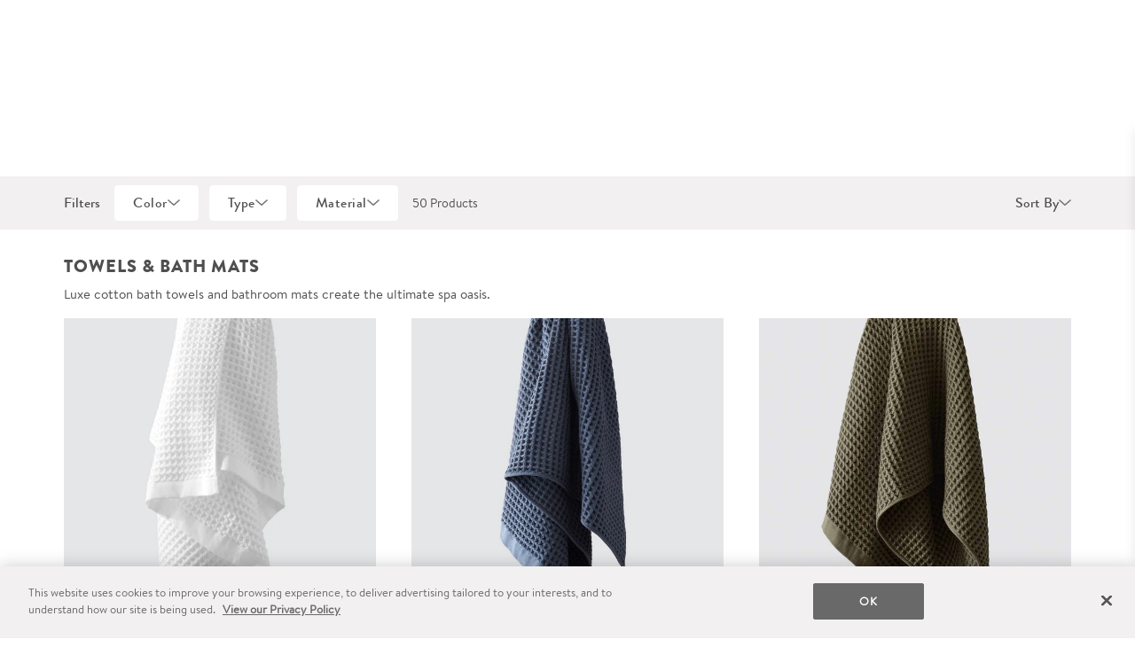

--- FILE ---
content_type: text/html; charset=utf-8
request_url: https://www.the-citizenry.com/collections/shop-all-bath
body_size: 29495
content:
<!doctype html>
<html lang="en" class="init no-js">
<head>
  <script src="https://rapid-cdn.yottaa.com/rapid/lib/f1rrWS1SDmaksw.js"></script>
  <!-- OneTrust Cookies Consent Notice start -->
<script src="https://cdn.cookielaw.org/scripttemplates/otSDKStub.js"  type="text/javascript" charset="UTF-8" data-domain-script="7f7457c2-30a3-4bc0-aeae-77229426cb54"></script>
<script type="text/javascript">
  function waitForOneTrustGroups() {
    haveOneTrustGroupsLoaded();
    let attempts = 0;
    const interval = setInterval(function () {
      if (haveOneTrustGroupsLoaded() || attempts > 100){
        clearInterval(interval);
      } 
      attempts++;
    }, 100)
  }

  function haveOneTrustGroupsLoaded() {
    if (typeof window.OnetrustActiveGroups === 'string') {
      // check now
      optanonWrapper()
      // and wrap and trigger after cookie opt-in
      window.OptanonWrapper = optanonWrapper;
      return true;
    }
    return false;
  }

  function waitForOneTrustSDK() {
    hasOneTrustSDKLoaded();
    let attempts = 0;
    const interval = setInterval(function () {
      if (hasOneTrustSDKLoaded() || attempts > 100){
        clearInterval(interval);
      } 
      attempts++;
    }, 100)
  }

  function hasOneTrustSDKLoaded() {
    if (window.OneTrust !== undefined && window.OneTrust.OnConsentChanged !== undefined) {
      onSDKLoad();
      return true;
    };
    return false;
  }

  function getShopifyConsent(oneTrustActiveConsentGroups) {
    const PERFORMANCE_COOKIE_CATEGORY = 'C0002';
    const TARGETING_COOKIE_CATEGORY = 'C0004';
    
    const analyticsAllowed = oneTrustActiveConsentGroups
      .includes(PERFORMANCE_COOKIE_CATEGORY);
    const saleOfDataAllowed = oneTrustActiveConsentGroups
      .includes(TARGETING_COOKIE_CATEGORY);
    
    return {
      analyticsAllowed,
      saleOfDataAllowed,
    }
  }

  function setShopifyTrackingConsent({
    analyticsAllowed,
    saleOfDataAllowed,
  }) {
    window.Shopify.customerPrivacy.setTrackingConsent({
      analytics: analyticsAllowed,
      sale_of_data: saleOfDataAllowed,
    }, (e) => {});
  }
  
  function optanonWrapper() {
    window.Shopify.loadFeatures(
      [
        {
          name: 'consent-tracking-api',
          version: '0.1',
        },
      ],
      error => {
        if (error) {
          throw error; 
        }
      },
    );
  }

  function onSDKLoad() {
    window.OneTrust.OnConsentChanged(function (event) {
      const activeConsentGroups = event?.detail;
      try {
        const trackingConsent = getShopifyConsent(activeConsentGroups);
        setShopifyTrackingConsent(trackingConsent);
      } catch (e) {
        console.log(e);
      }
    });
  }

  (function () {
    waitForOneTrustGroups();
    waitForOneTrustSDK();
  })();
</script>
<!-- OneTrust Cookies Consent Notice end -->
  <script src="https://cdn.optimizely.com/js/25156140004.js"></script>
<script type="text/javascript">
  window.optimizely = window.optimizely || [];

  const setOptimizelyOptOut = (isOptOut) => {
    window.optimizely.push({
      type: 'optOut',
      isOptOut,
    });
  }
  // event dispatched from https://shopify.dev/docs/api/consent-tracking
  document.addEventListener('visitorConsentCollected', (event) => {
    const isOptOut = !event.detail.analyticsAllowed;
    setOptimizelyOptOut(isOptOut);
  });

</script>
  <link rel="canonical" href="https://www.the-citizenry.com/collections/shop-all-bath">
  <link rel="shortcut icon" href="//www.the-citizenry.com/cdn/shop/t/513/assets/favicon.png?v=13960046037951257831719416057" type="image/png" />
  <title>Handcrafted Bath | The Citizenry  </title>
  <script text="text/javascript" id="window-variables">
  window.theme = {
    product:{
      sitewideShipnoteOverride: false,
      sitewideShipnote: "In stock. Ready to ship.",
      sitewideShipnoteColor: "text-grey"
    },
    contribution:{
      enabled: false,
      amount:"120",
      message:"Today, your purchase funds ^ girls to go to underground schools in Afghanistan.",
      messagePlural:"Today, your purchase funds ^ girls to go to underground schools in Afghanistan.",
      bffOrderTotal: "3554093.43",
    },
  };
  window.customOptimizelyExperiments = window.customOptimizelyExperiments || {};
</script>

  <meta charset="utf-8">
<meta http-equiv="X-UA-Compatible" content="IE=edge,chrome=1">
<meta name="viewport" content="width=device-width, initial-scale=1.0" />
<meta name="theme-color" content="">

  <meta name="description" content="Handcrafted bath essentials by master artisans with the finest materials. Blending our modern style with our artisan partners time-tested techniques. Free of any harmful chemicals, certified by OEKO-TEX standards. Sustainably sourced. 100% Fair Trade. Guaranteed.">

<meta name="msvalidate.01" content="9CBFBE701C0F8AC76479A5AFCFD23CE4" />

  
  <meta property="og:url" content="https://www.the-citizenry.com/collections/shop-all-bath">
  <meta property="og:site_name" content="The Citizenry">

  



  <!-- Google Tag Manager -->
<script>(function(w,d,s,l,i){w[l]=w[l]||[];w[l].push({'gtm.start':
new Date().getTime(),event:'gtm.js'});var f=d.getElementsByTagName(s)[0],
j=d.createElement(s),dl=l!='dataLayer'?'&l='+l:'';j.async=true;j.src=
'https://www.googletagmanager.com/gtm.js?id='+i+dl;f.parentNode.insertBefore(j,f);
})(window,document,'script','dataLayer','GTM-MW893QN');</script>
<script>
  function gtag(){window.dataLayer.push(arguments);}
</script>
<!-- End Google Tag Manager --> 

  <meta name="google-site-verification" content="C9lpttn-FN_EdNZLRwkU81Scfc3CyelZReSr6Bq5d3Y" />
<meta name="google-site-verification" content="g44SUz7ADm1uw2lfHSi60E0kZSaDGZj40yWsM1hkoOs" />

  <meta name="facebook-domain-verification" content="e2jf1tvrbltj8skwkluldfqoeja1sy" />

  <script
  src="https://solve-widget.forethought.ai/embed.js"
  id="forethought-widget-embed-script"
  data-api-key="8dab95cb-af30-435d-bc69-d6af011c9530"
  data-ft-workflow-tag="the citizenry"
></script>
  

<script type="application/ld+json">
  {
    "@context": "http://schema.org",
    "@id": "https://the-citizenry.com",
    "@type": "Organization",
    "name": "The Citizenry",
    "legalName": "The Citizenry",
    "logo": "https://cdn.shopify.com/s/files/1/0438/1069/files/Citizenry_Logo_With_Frame_White_Rectangle.svg?v=1687277386",
    "email": "assistant@the-citizenry.com",
    "sameAs": [
      "https://www.instagram.com/the_citizenry/",
      "https://www.twitter.com/itsthecitizenry",
      "https://www.facebook.com/jointhecitizenry/",
      "https://www.pinterest.com/thecitizenry/",
      "https://www.tiktok.com/@thecitizenry"
    ],
    "description": "The Citizenry is a socially conscious home decor brand bringing the world’s best craftsmanship to the modern home.",
    "url": "https:\/\/www.the-citizenry.com",
    "memberOf": {
      "@context": "http://schema.org",
      "@type": "Organization",
      "name": "World Fair Trade Organization",
      "url": "https://wfto.com/",
      "sameAs": [
        "https://en.wikipedia.org/wiki/World_Fair_Trade_Organization"
      ],
      "description": "The WFTO is the global community and verifier of social enterprises that fully practice Fair Trade. Spread across 76 countries, WFTO members all exist to serve marginalised communities."
    }
  }
</script>
  
  <style>
  html {
    opacity: 0;
  }
  html.run {
    opacity: 1;
    transition: opacity 500ms ease;
  }
</style>
  
  
<link type="text/css" href="//www.the-citizenry.com/cdn/shop/t/513/assets/vendors@layout.theme.css?v=166342227502831070731718647436" rel="stylesheet"><link type="text/css" href="//www.the-citizenry.com/cdn/shop/t/513/assets/layout.theme.css?v=14081767453894866661766092494" rel="stylesheet"><link type="text/css" href="//www.the-citizenry.com/cdn/shop/t/513/assets/layout.theme.styleLiquid.scss.css?v=170915981132433293681712352683" rel="stylesheet"><link rel="prefetch" href="//www.the-citizenry.com/cdn/shop/t/513/assets/template.article.v2.css?v=121303914230148779351723823278" as="style"><link type="text/css" href="//www.the-citizenry.com/cdn/shop/t/513/assets/template.collection.combo.css?v=107102434749292817041763745021" rel="stylesheet"><link rel="prefetch" href="//www.the-citizenry.com/cdn/shop/t/513/assets/template.page.landing.css?v=121303914230148779351723823278" as="style"><link rel="prefetch" href="//www.the-citizenry.com/cdn/shop/t/513/assets/template.page.landing.v2.css?v=121303914230148779351723823278" as="style"><link rel="prefetch" href="//www.the-citizenry.com/cdn/shop/t/513/assets/template.page.storeLocator.css?v=153832166911269732581718162235" as="style"><link rel="prefetch" href="//www.the-citizenry.com/cdn/shop/t/513/assets/template.product.BYOB.css?v=146386768938114677361763745023" as="style"><link rel="prefetch" href="//www.the-citizenry.com/cdn/shop/t/513/assets/template.product.furniture.css?v=146386768938114677361763745026" as="style"><link rel="prefetch" href="//www.the-citizenry.com/cdn/shop/t/513/assets/template.product.css?v=146386768938114677361763745022" as="style">
  
<script type="text/javascript" src="//www.the-citizenry.com/cdn/shop/t/513/assets/vendors@layout.theme.js?v=151537071307042123111766092494" defer="defer"></script><script type="text/javascript" src="//www.the-citizenry.com/cdn/shop/t/513/assets/layout.theme.js?v=74259820984201683381766092491" defer="defer"></script><link rel="prefetch" href="//www.the-citizenry.com/cdn/shop/t/513/assets/vendors@template.article.v2@template.blog.landing@template.cart@template.index@template.page.landing@template.page.landing.v2@template.page.retail-store@template.product@template.product.BYOB@template.product.furniture.js?v=25153080273289105021766092491" as="script"><link rel="prefetch" href="//www.the-citizenry.com/cdn/shop/t/513/assets/template.article.v2.js?v=85959506474099536061766092492" as="script"><link rel="prefetch" href="//www.the-citizenry.com/cdn/shop/t/513/assets/vendors@template.blog.landing@template.index.js?v=25340676090091150601766092490" as="script"><link rel="prefetch" href="//www.the-citizenry.com/cdn/shop/t/513/assets/template.blog.landing.js?v=5943585347819825021766092484" as="script"><link rel="prefetch" href="//www.the-citizenry.com/cdn/shop/t/513/assets/template.blog.listings.js?v=48339702532241503851766092484" as="script"><link rel="prefetch" href="//www.the-citizenry.com/cdn/shop/t/513/assets/template.cart.js?v=137488563342844322481766092486" as="script"><script type="text/javascript" src="//www.the-citizenry.com/cdn/shop/t/513/assets/vendors@template.collection.combo.js?v=8572450314907816751766092491" defer="defer"></script><script type="text/javascript" src="//www.the-citizenry.com/cdn/shop/t/513/assets/template.collection.combo.js?v=36751446033456388531766092489" defer="defer"></script><link rel="prefetch" href="//www.the-citizenry.com/cdn/shop/t/513/assets/template.index.js?v=150620865481988598891766092487" as="script"><link rel="prefetch" href="//www.the-citizenry.com/cdn/shop/t/513/assets/template.page.landing.js?v=167758277862614812051766092487" as="script"><link rel="prefetch" href="//www.the-citizenry.com/cdn/shop/t/513/assets/template.page.landing.v2.js?v=109700166098734955921766092488" as="script"><link rel="prefetch" href="//www.the-citizenry.com/cdn/shop/t/513/assets/template.page.opt-in.js?v=82213400500917151721766092485" as="script"><link rel="prefetch" href="//www.the-citizenry.com/cdn/shop/t/513/assets/template.page.opt-out.js?v=24956387208912579271766092490" as="script"><link rel="prefetch" href="//www.the-citizenry.com/cdn/shop/t/513/assets/template.page.retail-store.js?v=96603757694399691731766092491" as="script"><link rel="prefetch" href="//www.the-citizenry.com/cdn/shop/t/513/assets/template.page.storeLocator.js?v=91288007645900652841766092488" as="script"><link rel="prefetch" href="//www.the-citizenry.com/cdn/shop/t/513/assets/template.product.BYOB.js?v=184223706558032605231766092492" as="script"><link rel="prefetch" href="//www.the-citizenry.com/cdn/shop/t/513/assets/template.product.furniture.js?v=100364838202633753171766092492" as="script"><link rel="prefetch" href="//www.the-citizenry.com/cdn/shop/t/513/assets/template.product.js?v=180859467386142153541766092489" as="script"><link rel="prefetch" href="//www.the-citizenry.com/cdn/shop/t/513/assets/template.login.js?v=74254248509510384071766092485" as="script"><link rel="prefetch" href="//www.the-citizenry.com/cdn/shop/t/513/assets/template.register.js?v=57793434020201368291766092488" as="script"><link rel="prefetch" href="//www.the-citizenry.com/cdn/shop/t/513/assets/template.reset_password.js?v=2659310026291651941766092485" as="script">
  <script>window.performance && window.performance.mark && window.performance.mark('shopify.content_for_header.start');</script><meta id="shopify-digital-wallet" name="shopify-digital-wallet" content="/4381069/digital_wallets/dialog">
<meta name="shopify-checkout-api-token" content="4bbb188f6a30f1694ef764918bb7f47b">
<meta id="in-context-paypal-metadata" data-shop-id="4381069" data-venmo-supported="false" data-environment="production" data-locale="en_US" data-paypal-v4="true" data-currency="USD">
<link rel="alternate" type="application/atom+xml" title="Feed" href="/collections/shop-all-bath.atom" />
<link rel="alternate" type="application/json+oembed" href="https://www.the-citizenry.com/collections/shop-all-bath.oembed">
<script async="async" src="/checkouts/internal/preloads.js?locale=en-US"></script>
<link rel="preconnect" href="https://shop.app" crossorigin="anonymous">
<script async="async" src="https://shop.app/checkouts/internal/preloads.js?locale=en-US&shop_id=4381069" crossorigin="anonymous"></script>
<script id="apple-pay-shop-capabilities" type="application/json">{"shopId":4381069,"countryCode":"US","currencyCode":"USD","merchantCapabilities":["supports3DS"],"merchantId":"gid:\/\/shopify\/Shop\/4381069","merchantName":"The Citizenry","requiredBillingContactFields":["postalAddress","email","phone"],"requiredShippingContactFields":["postalAddress","email","phone"],"shippingType":"shipping","supportedNetworks":["visa","masterCard","amex","discover","elo","jcb"],"total":{"type":"pending","label":"The Citizenry","amount":"1.00"},"shopifyPaymentsEnabled":true,"supportsSubscriptions":true}</script>
<script id="shopify-features" type="application/json">{"accessToken":"4bbb188f6a30f1694ef764918bb7f47b","betas":["rich-media-storefront-analytics"],"domain":"www.the-citizenry.com","predictiveSearch":true,"shopId":4381069,"locale":"en"}</script>
<script>var Shopify = Shopify || {};
Shopify.shop = "the-citizenry.myshopify.com";
Shopify.locale = "en";
Shopify.currency = {"active":"USD","rate":"1.0"};
Shopify.country = "US";
Shopify.theme = {"name":"Production","id":133053677755,"schema_name":"K\u0026P Birch","schema_version":"1.0.0","theme_store_id":null,"role":"main"};
Shopify.theme.handle = "null";
Shopify.theme.style = {"id":null,"handle":null};
Shopify.cdnHost = "www.the-citizenry.com/cdn";
Shopify.routes = Shopify.routes || {};
Shopify.routes.root = "/";</script>
<script type="module">!function(o){(o.Shopify=o.Shopify||{}).modules=!0}(window);</script>
<script>!function(o){function n(){var o=[];function n(){o.push(Array.prototype.slice.apply(arguments))}return n.q=o,n}var t=o.Shopify=o.Shopify||{};t.loadFeatures=n(),t.autoloadFeatures=n()}(window);</script>
<script>
  window.ShopifyPay = window.ShopifyPay || {};
  window.ShopifyPay.apiHost = "shop.app\/pay";
  window.ShopifyPay.redirectState = null;
</script>
<script id="shop-js-analytics" type="application/json">{"pageType":"collection"}</script>
<script defer="defer" async type="module" src="//www.the-citizenry.com/cdn/shopifycloud/shop-js/modules/v2/client.init-shop-cart-sync_BdyHc3Nr.en.esm.js"></script>
<script defer="defer" async type="module" src="//www.the-citizenry.com/cdn/shopifycloud/shop-js/modules/v2/chunk.common_Daul8nwZ.esm.js"></script>
<script type="module">
  await import("//www.the-citizenry.com/cdn/shopifycloud/shop-js/modules/v2/client.init-shop-cart-sync_BdyHc3Nr.en.esm.js");
await import("//www.the-citizenry.com/cdn/shopifycloud/shop-js/modules/v2/chunk.common_Daul8nwZ.esm.js");

  window.Shopify.SignInWithShop?.initShopCartSync?.({"fedCMEnabled":true,"windoidEnabled":true});

</script>
<script>
  window.Shopify = window.Shopify || {};
  if (!window.Shopify.featureAssets) window.Shopify.featureAssets = {};
  window.Shopify.featureAssets['shop-js'] = {"shop-cart-sync":["modules/v2/client.shop-cart-sync_QYOiDySF.en.esm.js","modules/v2/chunk.common_Daul8nwZ.esm.js"],"init-fed-cm":["modules/v2/client.init-fed-cm_DchLp9rc.en.esm.js","modules/v2/chunk.common_Daul8nwZ.esm.js"],"shop-button":["modules/v2/client.shop-button_OV7bAJc5.en.esm.js","modules/v2/chunk.common_Daul8nwZ.esm.js"],"init-windoid":["modules/v2/client.init-windoid_DwxFKQ8e.en.esm.js","modules/v2/chunk.common_Daul8nwZ.esm.js"],"shop-cash-offers":["modules/v2/client.shop-cash-offers_DWtL6Bq3.en.esm.js","modules/v2/chunk.common_Daul8nwZ.esm.js","modules/v2/chunk.modal_CQq8HTM6.esm.js"],"shop-toast-manager":["modules/v2/client.shop-toast-manager_CX9r1SjA.en.esm.js","modules/v2/chunk.common_Daul8nwZ.esm.js"],"init-shop-email-lookup-coordinator":["modules/v2/client.init-shop-email-lookup-coordinator_UhKnw74l.en.esm.js","modules/v2/chunk.common_Daul8nwZ.esm.js"],"pay-button":["modules/v2/client.pay-button_DzxNnLDY.en.esm.js","modules/v2/chunk.common_Daul8nwZ.esm.js"],"avatar":["modules/v2/client.avatar_BTnouDA3.en.esm.js"],"init-shop-cart-sync":["modules/v2/client.init-shop-cart-sync_BdyHc3Nr.en.esm.js","modules/v2/chunk.common_Daul8nwZ.esm.js"],"shop-login-button":["modules/v2/client.shop-login-button_D8B466_1.en.esm.js","modules/v2/chunk.common_Daul8nwZ.esm.js","modules/v2/chunk.modal_CQq8HTM6.esm.js"],"init-customer-accounts-sign-up":["modules/v2/client.init-customer-accounts-sign-up_C8fpPm4i.en.esm.js","modules/v2/client.shop-login-button_D8B466_1.en.esm.js","modules/v2/chunk.common_Daul8nwZ.esm.js","modules/v2/chunk.modal_CQq8HTM6.esm.js"],"init-shop-for-new-customer-accounts":["modules/v2/client.init-shop-for-new-customer-accounts_CVTO0Ztu.en.esm.js","modules/v2/client.shop-login-button_D8B466_1.en.esm.js","modules/v2/chunk.common_Daul8nwZ.esm.js","modules/v2/chunk.modal_CQq8HTM6.esm.js"],"init-customer-accounts":["modules/v2/client.init-customer-accounts_dRgKMfrE.en.esm.js","modules/v2/client.shop-login-button_D8B466_1.en.esm.js","modules/v2/chunk.common_Daul8nwZ.esm.js","modules/v2/chunk.modal_CQq8HTM6.esm.js"],"shop-follow-button":["modules/v2/client.shop-follow-button_CkZpjEct.en.esm.js","modules/v2/chunk.common_Daul8nwZ.esm.js","modules/v2/chunk.modal_CQq8HTM6.esm.js"],"lead-capture":["modules/v2/client.lead-capture_BntHBhfp.en.esm.js","modules/v2/chunk.common_Daul8nwZ.esm.js","modules/v2/chunk.modal_CQq8HTM6.esm.js"],"checkout-modal":["modules/v2/client.checkout-modal_CfxcYbTm.en.esm.js","modules/v2/chunk.common_Daul8nwZ.esm.js","modules/v2/chunk.modal_CQq8HTM6.esm.js"],"shop-login":["modules/v2/client.shop-login_Da4GZ2H6.en.esm.js","modules/v2/chunk.common_Daul8nwZ.esm.js","modules/v2/chunk.modal_CQq8HTM6.esm.js"],"payment-terms":["modules/v2/client.payment-terms_MV4M3zvL.en.esm.js","modules/v2/chunk.common_Daul8nwZ.esm.js","modules/v2/chunk.modal_CQq8HTM6.esm.js"]};
</script>
<script>(function() {
  var isLoaded = false;
  function asyncLoad() {
    if (isLoaded) return;
    isLoaded = true;
    var urls = ["https:\/\/s3.amazonaws.com\/pixelpop\/usercontent\/scripts\/a932b51f-2dfd-4e45-9fb7-df47438bc1ea\/pixelpop.js?shop=the-citizenry.myshopify.com","https:\/\/widget.gotolstoy.com\/widget\/widget.js?app-key=bd89668b-d784-4a8c-adbd-0c6594116f6e\u0026shop=the-citizenry.myshopify.com","https:\/\/cdn.kustomerapp.com\/chat-web\/autoload.js?apiKey=eyJhbGciOiJub25lIn0.eyJvcmdOYW1lIjoiaGF2ZW5seSIsInJvbGVzIjpbIm9yZy50cmFja2luZyJdfQ.eyJhbGciOiJub25lIn0\u0026brandId=65c5640be795f2473b83a96d\u0026shop=the-citizenry.myshopify.com","https:\/\/ecommplugins-scripts.trustpilot.com\/v2.1\/js\/header.min.js?settings=eyJrZXkiOiJpWEFxYURUSndGM0t4SzZRIn0=\u0026shop=the-citizenry.myshopify.com","https:\/\/ecommplugins-scripts.trustpilot.com\/v2.1\/js\/success.min.js?settings=eyJrZXkiOiJpWEFxYURUSndGM0t4SzZRIiwidCI6WyJvcmRlcnMvZnVsZmlsbGVkIl0sInYiOiIifQ==\u0026shop=the-citizenry.myshopify.com","https:\/\/ecommplugins-trustboxsettings.trustpilot.com\/the-citizenry.myshopify.com.js?settings=1750287276676\u0026shop=the-citizenry.myshopify.com","https:\/\/rok6sart.the-citizenry.com\/assets\/shopify.js?rb_init_key=dGhlLWNpdGl6ZW5yeXx2aWV3fHB1cmNoYXNlfHNpZ251cHxsb2dpbg==\u0026shop=the-citizenry.myshopify.com","https:\/\/static.fbot.me\/shopify\/friendbuy-shopify.js?merchantId=80895d14-8d9f-4757-8848-8047b9b8553d\u0026shop=the-citizenry.myshopify.com"];
    for (var i = 0; i < urls.length; i++) {
      var s = document.createElement('script');
      s.type = 'text/javascript';
      s.async = true;
      s.src = urls[i];
      var x = document.getElementsByTagName('script')[0];
      x.parentNode.insertBefore(s, x);
    }
  };
  if(window.attachEvent) {
    window.attachEvent('onload', asyncLoad);
  } else {
    window.addEventListener('load', asyncLoad, false);
  }
})();</script>
<script id="__st">var __st={"a":4381069,"offset":-25200,"reqid":"0c34c121-eb5e-40c3-b72d-8f69a52dee72-1768944254","pageurl":"www.the-citizenry.com\/collections\/shop-all-bath","u":"d222742a7d03","p":"collection","rtyp":"collection","rid":280429756603};</script>
<script>window.ShopifyPaypalV4VisibilityTracking = true;</script>
<script id="captcha-bootstrap">!function(){'use strict';const t='contact',e='account',n='new_comment',o=[[t,t],['blogs',n],['comments',n],[t,'customer']],c=[[e,'customer_login'],[e,'guest_login'],[e,'recover_customer_password'],[e,'create_customer']],r=t=>t.map((([t,e])=>`form[action*='/${t}']:not([data-nocaptcha='true']) input[name='form_type'][value='${e}']`)).join(','),a=t=>()=>t?[...document.querySelectorAll(t)].map((t=>t.form)):[];function s(){const t=[...o],e=r(t);return a(e)}const i='password',u='form_key',d=['recaptcha-v3-token','g-recaptcha-response','h-captcha-response',i],f=()=>{try{return window.sessionStorage}catch{return}},m='__shopify_v',_=t=>t.elements[u];function p(t,e,n=!1){try{const o=window.sessionStorage,c=JSON.parse(o.getItem(e)),{data:r}=function(t){const{data:e,action:n}=t;return t[m]||n?{data:e,action:n}:{data:t,action:n}}(c);for(const[e,n]of Object.entries(r))t.elements[e]&&(t.elements[e].value=n);n&&o.removeItem(e)}catch(o){console.error('form repopulation failed',{error:o})}}const l='form_type',E='cptcha';function T(t){t.dataset[E]=!0}const w=window,h=w.document,L='Shopify',v='ce_forms',y='captcha';let A=!1;((t,e)=>{const n=(g='f06e6c50-85a8-45c8-87d0-21a2b65856fe',I='https://cdn.shopify.com/shopifycloud/storefront-forms-hcaptcha/ce_storefront_forms_captcha_hcaptcha.v1.5.2.iife.js',D={infoText:'Protected by hCaptcha',privacyText:'Privacy',termsText:'Terms'},(t,e,n)=>{const o=w[L][v],c=o.bindForm;if(c)return c(t,g,e,D).then(n);var r;o.q.push([[t,g,e,D],n]),r=I,A||(h.body.append(Object.assign(h.createElement('script'),{id:'captcha-provider',async:!0,src:r})),A=!0)});var g,I,D;w[L]=w[L]||{},w[L][v]=w[L][v]||{},w[L][v].q=[],w[L][y]=w[L][y]||{},w[L][y].protect=function(t,e){n(t,void 0,e),T(t)},Object.freeze(w[L][y]),function(t,e,n,w,h,L){const[v,y,A,g]=function(t,e,n){const i=e?o:[],u=t?c:[],d=[...i,...u],f=r(d),m=r(i),_=r(d.filter((([t,e])=>n.includes(e))));return[a(f),a(m),a(_),s()]}(w,h,L),I=t=>{const e=t.target;return e instanceof HTMLFormElement?e:e&&e.form},D=t=>v().includes(t);t.addEventListener('submit',(t=>{const e=I(t);if(!e)return;const n=D(e)&&!e.dataset.hcaptchaBound&&!e.dataset.recaptchaBound,o=_(e),c=g().includes(e)&&(!o||!o.value);(n||c)&&t.preventDefault(),c&&!n&&(function(t){try{if(!f())return;!function(t){const e=f();if(!e)return;const n=_(t);if(!n)return;const o=n.value;o&&e.removeItem(o)}(t);const e=Array.from(Array(32),(()=>Math.random().toString(36)[2])).join('');!function(t,e){_(t)||t.append(Object.assign(document.createElement('input'),{type:'hidden',name:u})),t.elements[u].value=e}(t,e),function(t,e){const n=f();if(!n)return;const o=[...t.querySelectorAll(`input[type='${i}']`)].map((({name:t})=>t)),c=[...d,...o],r={};for(const[a,s]of new FormData(t).entries())c.includes(a)||(r[a]=s);n.setItem(e,JSON.stringify({[m]:1,action:t.action,data:r}))}(t,e)}catch(e){console.error('failed to persist form',e)}}(e),e.submit())}));const S=(t,e)=>{t&&!t.dataset[E]&&(n(t,e.some((e=>e===t))),T(t))};for(const o of['focusin','change'])t.addEventListener(o,(t=>{const e=I(t);D(e)&&S(e,y())}));const B=e.get('form_key'),M=e.get(l),P=B&&M;t.addEventListener('DOMContentLoaded',(()=>{const t=y();if(P)for(const e of t)e.elements[l].value===M&&p(e,B);[...new Set([...A(),...v().filter((t=>'true'===t.dataset.shopifyCaptcha))])].forEach((e=>S(e,t)))}))}(h,new URLSearchParams(w.location.search),n,t,e,['guest_login'])})(!0,!0)}();</script>
<script integrity="sha256-4kQ18oKyAcykRKYeNunJcIwy7WH5gtpwJnB7kiuLZ1E=" data-source-attribution="shopify.loadfeatures" defer="defer" src="//www.the-citizenry.com/cdn/shopifycloud/storefront/assets/storefront/load_feature-a0a9edcb.js" crossorigin="anonymous"></script>
<script crossorigin="anonymous" defer="defer" src="//www.the-citizenry.com/cdn/shopifycloud/storefront/assets/shopify_pay/storefront-65b4c6d7.js?v=20250812"></script>
<script data-source-attribution="shopify.dynamic_checkout.dynamic.init">var Shopify=Shopify||{};Shopify.PaymentButton=Shopify.PaymentButton||{isStorefrontPortableWallets:!0,init:function(){window.Shopify.PaymentButton.init=function(){};var t=document.createElement("script");t.src="https://www.the-citizenry.com/cdn/shopifycloud/portable-wallets/latest/portable-wallets.en.js",t.type="module",document.head.appendChild(t)}};
</script>
<script data-source-attribution="shopify.dynamic_checkout.buyer_consent">
  function portableWalletsHideBuyerConsent(e){var t=document.getElementById("shopify-buyer-consent"),n=document.getElementById("shopify-subscription-policy-button");t&&n&&(t.classList.add("hidden"),t.setAttribute("aria-hidden","true"),n.removeEventListener("click",e))}function portableWalletsShowBuyerConsent(e){var t=document.getElementById("shopify-buyer-consent"),n=document.getElementById("shopify-subscription-policy-button");t&&n&&(t.classList.remove("hidden"),t.removeAttribute("aria-hidden"),n.addEventListener("click",e))}window.Shopify?.PaymentButton&&(window.Shopify.PaymentButton.hideBuyerConsent=portableWalletsHideBuyerConsent,window.Shopify.PaymentButton.showBuyerConsent=portableWalletsShowBuyerConsent);
</script>
<script data-source-attribution="shopify.dynamic_checkout.cart.bootstrap">document.addEventListener("DOMContentLoaded",(function(){function t(){return document.querySelector("shopify-accelerated-checkout-cart, shopify-accelerated-checkout")}if(t())Shopify.PaymentButton.init();else{new MutationObserver((function(e,n){t()&&(Shopify.PaymentButton.init(),n.disconnect())})).observe(document.body,{childList:!0,subtree:!0})}}));
</script>
<link id="shopify-accelerated-checkout-styles" rel="stylesheet" media="screen" href="https://www.the-citizenry.com/cdn/shopifycloud/portable-wallets/latest/accelerated-checkout-backwards-compat.css" crossorigin="anonymous">
<style id="shopify-accelerated-checkout-cart">
        #shopify-buyer-consent {
  margin-top: 1em;
  display: inline-block;
  width: 100%;
}

#shopify-buyer-consent.hidden {
  display: none;
}

#shopify-subscription-policy-button {
  background: none;
  border: none;
  padding: 0;
  text-decoration: underline;
  font-size: inherit;
  cursor: pointer;
}

#shopify-subscription-policy-button::before {
  box-shadow: none;
}

      </style>

<script>window.performance && window.performance.mark && window.performance.mark('shopify.content_for_header.end');</script>
  
	  



<script src="https://snapui.searchspring.io/g4yph2/bundle.js" id="searchspring-context" defer>
	
		template = "collection.combo";
	
	format = "$ {{amount}}";

</script>
  
<!-- BEGIN app block: shopify://apps/blockify-fraud-filter/blocks/app_embed/2e3e0ba5-0e70-447a-9ec5-3bf76b5ef12e --> 
 
 
    <script>
        window.blockifyShopIdentifier = "the-citizenry.myshopify.com";
        window.ipBlockerMetafields = "{\"showOverlayByPass\":false,\"disableSpyExtensions\":false,\"blockUnknownBots\":false,\"activeApp\":true,\"blockByMetafield\":true,\"visitorAnalytic\":true,\"showWatermark\":true,\"token\":\"eyJhbGciOiJIUzI1NiIsInR5cCI6IkpXVCJ9.eyJpZGVudGlmaWVySWQiOiJ0aGUtY2l0aXplbnJ5Lm15c2hvcGlmeS5jb20iLCJpYXQiOjE3MjMzMTc2Mzl9.u2QhDEESVgjKgNDYCV-DoJtDOPBVPzF7TaTeEbpXRHQ\"}";
        window.blockifyRules = "{\"whitelist\":[],\"blacklist\":[{\"id\":158028,\"type\":\"1\",\"country\":\"RO\",\"criteria\":\"3\",\"priority\":\"1\"},{\"id\":158029,\"type\":\"1\",\"country\":\"NL\",\"criteria\":\"3\",\"priority\":\"1\"},{\"id\":158030,\"type\":\"1\",\"country\":\"PK\",\"criteria\":\"3\",\"priority\":\"1\"}]}";
        window.ipblockerBlockTemplate = "{\"customCss\":\"@import url(\\\"https:\/\/fonts.cdnfonts.com\/css\/sf-pro-display\\\");\\n#blockify---container {\\n  --bg-blockify: #f8f8f8;\\n  position: relative;\\n}\\n#blockify---container::after {\\n  content: \\\"\\\";\\n  position: absolute;\\n  inset: 0;\\n  background-repeat: no-repeat !important;\\n  background-size: cover !important;\\n  background: var(--bg-blockify);\\n  z-index: 0;\\n}\\n#blockify---container #blockify---container__inner {\\n  display: flex;\\n  flex-direction: column;\\n  align-items: center;\\n  position: relative;\\n  z-index: 1;\\n}\\n#blockify---container #blockify---container__inner #blockify-block-content {\\n  display: flex;\\n  flex-direction: column;\\n  align-items: center;\\n  text-align: center;\\n}\\n#blockify---container\\n  #blockify---container__inner\\n  #blockify-block-content\\n  #blockify-block-title {\\n  font-size: 313%;\\n  margin-top: 1em;\\n  font-family: \\\"SF Pro Text\\\", sans-serif;\\n  font-weight: 600;\\n  text-align: center;\\n  color: #000;\\n}\\n@media only screen and (min-width: 768px) and (max-width: 1199px) {\\n  #blockify---container\\n    #blockify---container__inner\\n    #blockify-block-content\\n    #blockify-block-title {\\n    font-size: 188%;\\n  }\\n}\\n@media only screen and (max-width: 767px) {\\n  #blockify---container\\n    #blockify---container__inner\\n    #blockify-block-content\\n    #blockify-block-title {\\n    font-size: 107%;\\n  }\\n}\\n#blockify---container\\n  #blockify---container__inner\\n  #blockify-block-content\\n  #blockify-block-superTitle {\\n  display: none !important;\\n}\\n#blockify---container\\n  #blockify---container__inner\\n  #blockify-block-content\\n  #blockify-block-description {\\n  font-size: 125%;\\n  width: 90%;\\n  max-width: 900px;\\n  margin: 1.5em;\\n  line-height: 1.5;\\n  color: #000;\\n  font-family: \\\"SF Pro Text\\\", sans-serif;\\n  font-weight: 500;\\n  text-align: center;\\n}\\n@media only screen and (min-width: 768px) and (max-width: 1199px) {\\n  #blockify---container\\n    #blockify---container__inner\\n    #blockify-block-content\\n    #blockify-block-description {\\n    font-size: 88%;\\n  }\\n}\\n@media only screen and (max-width: 767px) {\\n  #blockify---container\\n    #blockify---container__inner\\n    #blockify-block-content\\n    #blockify-block-description {\\n    font-size: 107%;\\n  }\\n}\\n#blockify---container\\n  #blockify---container__inner\\n  #blockify-block-content\\n  #blockify-block-description\\n  #blockify-block-text-blink {\\n  display: none !important;\\n}\\n#blockify---container #blockify---container__inner #blockify-logo-block-image {\\n  position: relative;\\n  width: 550px;\\n  height: auto;\\n  max-height: 300px;\\n}\\n@media only screen and (max-width: 767px) {\\n  #blockify---container\\n    #blockify---container__inner\\n    #blockify-logo-block-image {\\n    width: 300px;\\n  }\\n}\\n#blockify---container\\n  #blockify---container__inner\\n  #blockify-logo-block-image::before {\\n  content: \\\"\\\";\\n  display: block;\\n  width: 550px;\\n  padding-bottom: 56.2%;\\n}\\n@media only screen and (max-width: 767px) {\\n  #blockify---container\\n    #blockify---container__inner\\n    #blockify-logo-block-image::before {\\n    width: 300px;\\n  }\\n}\\n#blockify---container\\n  #blockify---container__inner\\n  #blockify-logo-block-image\\n  img {\\n  position: absolute;\\n  top: 0;\\n  left: 0;\\n  width: 100%;\\n  height: 100%;\\n  object-fit: contain;\\n}\\n\",\"title\":{\"active\":true,\"text\":\"Access to this page is restricted\",\"color\":\"#000\"},\"description\":{\"active\":true,\"text\":\"Please check with the site admin if you believe this is a mistake\",\"color\":\"#000\"},\"background\":{\"active\":true,\"colorFrom\":null,\"colorTo\":null,\"type\":\"1\",\"value\":\"#f8f8f8\"},\"superTitle\":{\"active\":false,\"text\":\"403\",\"color\":\"#899df1\"},\"logoImage\":{\"active\":true,\"value\":\"https:\/\/storage.synctrack.io\/megamind-fraud\/assets\/simple-thumbnail.png\"}}";

        
            window.blockifyCollectionId = 280429756603;
        
    </script>
<link href="https://cdn.shopify.com/extensions/019bc61e-5a2c-71e1-9b16-ae80802f2aca/blockify-shopify-287/assets/blockify-embed.min.js" as="script" type="text/javascript" rel="preload"><link href="https://cdn.shopify.com/extensions/019bc61e-5a2c-71e1-9b16-ae80802f2aca/blockify-shopify-287/assets/prevent-bypass-script.min.js" as="script" type="text/javascript" rel="preload">
<script type="text/javascript">
    window.blockifyBaseUrl = 'https://fraud.blockifyapp.com/s/api';
    window.blockifyPublicUrl = 'https://fraud.blockifyapp.com/s/api/public';
    window.bucketUrl = 'https://storage.synctrack.io/megamind-fraud';
    window.storefrontApiUrl  = 'https://fraud.blockifyapp.com/p/api';
</script>
<script type="text/javascript">
  window.blockifyChecking = true;
</script>
<script id="blockifyScriptByPass" type="text/javascript" src=https://cdn.shopify.com/extensions/019bc61e-5a2c-71e1-9b16-ae80802f2aca/blockify-shopify-287/assets/prevent-bypass-script.min.js async></script>
<script id="blockifyScriptTag" type="text/javascript" src=https://cdn.shopify.com/extensions/019bc61e-5a2c-71e1-9b16-ae80802f2aca/blockify-shopify-287/assets/blockify-embed.min.js async></script>


<!-- END app block --><!-- BEGIN app block: shopify://apps/impact-com/blocks/consent_mode/adac1a7f-d17f-4936-8a12-45628cdd8add --><script id="consent_script" defer>
  window.Shopify.loadFeatures(
    [
      {
        name: 'consent-tracking-api',
        version: '0.1',
      },
    ],
    error => {
      if (error) {
        // Rescue error
      }

      document.addEventListener("visitorConsentCollected", (event) => {
        // Do nothing
      });
    },
  );
</script>

<!-- END app block --><!-- BEGIN app block: shopify://apps/friendbuy-loyalty-referrals/blocks/friendbuy-auth-block/de138aa5-e87b-41e6-8e61-0dec9a2f9e38 --><script type="application/javascript">
  window["friendbuyAPI"] = friendbuyAPI = window["friendbuyAPI"] || [];
  friendbuyAPI.merchantId = "80895d14-8d9f-4757-8848-8047b9b8553d";
  friendbuyAPI.shopify = {
    page: "Handcrafted Bath | The Citizenry",
    
  }
</script>

<!-- END app block --><link href="https://monorail-edge.shopifysvc.com" rel="dns-prefetch">
<script>(function(){if ("sendBeacon" in navigator && "performance" in window) {try {var session_token_from_headers = performance.getEntriesByType('navigation')[0].serverTiming.find(x => x.name == '_s').description;} catch {var session_token_from_headers = undefined;}var session_cookie_matches = document.cookie.match(/_shopify_s=([^;]*)/);var session_token_from_cookie = session_cookie_matches && session_cookie_matches.length === 2 ? session_cookie_matches[1] : "";var session_token = session_token_from_headers || session_token_from_cookie || "";function handle_abandonment_event(e) {var entries = performance.getEntries().filter(function(entry) {return /monorail-edge.shopifysvc.com/.test(entry.name);});if (!window.abandonment_tracked && entries.length === 0) {window.abandonment_tracked = true;var currentMs = Date.now();var navigation_start = performance.timing.navigationStart;var payload = {shop_id: 4381069,url: window.location.href,navigation_start,duration: currentMs - navigation_start,session_token,page_type: "collection"};window.navigator.sendBeacon("https://monorail-edge.shopifysvc.com/v1/produce", JSON.stringify({schema_id: "online_store_buyer_site_abandonment/1.1",payload: payload,metadata: {event_created_at_ms: currentMs,event_sent_at_ms: currentMs}}));}}window.addEventListener('pagehide', handle_abandonment_event);}}());</script>
<script id="web-pixels-manager-setup">(function e(e,d,r,n,o){if(void 0===o&&(o={}),!Boolean(null===(a=null===(i=window.Shopify)||void 0===i?void 0:i.analytics)||void 0===a?void 0:a.replayQueue)){var i,a;window.Shopify=window.Shopify||{};var t=window.Shopify;t.analytics=t.analytics||{};var s=t.analytics;s.replayQueue=[],s.publish=function(e,d,r){return s.replayQueue.push([e,d,r]),!0};try{self.performance.mark("wpm:start")}catch(e){}var l=function(){var e={modern:/Edge?\/(1{2}[4-9]|1[2-9]\d|[2-9]\d{2}|\d{4,})\.\d+(\.\d+|)|Firefox\/(1{2}[4-9]|1[2-9]\d|[2-9]\d{2}|\d{4,})\.\d+(\.\d+|)|Chrom(ium|e)\/(9{2}|\d{3,})\.\d+(\.\d+|)|(Maci|X1{2}).+ Version\/(15\.\d+|(1[6-9]|[2-9]\d|\d{3,})\.\d+)([,.]\d+|)( \(\w+\)|)( Mobile\/\w+|) Safari\/|Chrome.+OPR\/(9{2}|\d{3,})\.\d+\.\d+|(CPU[ +]OS|iPhone[ +]OS|CPU[ +]iPhone|CPU IPhone OS|CPU iPad OS)[ +]+(15[._]\d+|(1[6-9]|[2-9]\d|\d{3,})[._]\d+)([._]\d+|)|Android:?[ /-](13[3-9]|1[4-9]\d|[2-9]\d{2}|\d{4,})(\.\d+|)(\.\d+|)|Android.+Firefox\/(13[5-9]|1[4-9]\d|[2-9]\d{2}|\d{4,})\.\d+(\.\d+|)|Android.+Chrom(ium|e)\/(13[3-9]|1[4-9]\d|[2-9]\d{2}|\d{4,})\.\d+(\.\d+|)|SamsungBrowser\/([2-9]\d|\d{3,})\.\d+/,legacy:/Edge?\/(1[6-9]|[2-9]\d|\d{3,})\.\d+(\.\d+|)|Firefox\/(5[4-9]|[6-9]\d|\d{3,})\.\d+(\.\d+|)|Chrom(ium|e)\/(5[1-9]|[6-9]\d|\d{3,})\.\d+(\.\d+|)([\d.]+$|.*Safari\/(?![\d.]+ Edge\/[\d.]+$))|(Maci|X1{2}).+ Version\/(10\.\d+|(1[1-9]|[2-9]\d|\d{3,})\.\d+)([,.]\d+|)( \(\w+\)|)( Mobile\/\w+|) Safari\/|Chrome.+OPR\/(3[89]|[4-9]\d|\d{3,})\.\d+\.\d+|(CPU[ +]OS|iPhone[ +]OS|CPU[ +]iPhone|CPU IPhone OS|CPU iPad OS)[ +]+(10[._]\d+|(1[1-9]|[2-9]\d|\d{3,})[._]\d+)([._]\d+|)|Android:?[ /-](13[3-9]|1[4-9]\d|[2-9]\d{2}|\d{4,})(\.\d+|)(\.\d+|)|Mobile Safari.+OPR\/([89]\d|\d{3,})\.\d+\.\d+|Android.+Firefox\/(13[5-9]|1[4-9]\d|[2-9]\d{2}|\d{4,})\.\d+(\.\d+|)|Android.+Chrom(ium|e)\/(13[3-9]|1[4-9]\d|[2-9]\d{2}|\d{4,})\.\d+(\.\d+|)|Android.+(UC? ?Browser|UCWEB|U3)[ /]?(15\.([5-9]|\d{2,})|(1[6-9]|[2-9]\d|\d{3,})\.\d+)\.\d+|SamsungBrowser\/(5\.\d+|([6-9]|\d{2,})\.\d+)|Android.+MQ{2}Browser\/(14(\.(9|\d{2,})|)|(1[5-9]|[2-9]\d|\d{3,})(\.\d+|))(\.\d+|)|K[Aa][Ii]OS\/(3\.\d+|([4-9]|\d{2,})\.\d+)(\.\d+|)/},d=e.modern,r=e.legacy,n=navigator.userAgent;return n.match(d)?"modern":n.match(r)?"legacy":"unknown"}(),u="modern"===l?"modern":"legacy",c=(null!=n?n:{modern:"",legacy:""})[u],f=function(e){return[e.baseUrl,"/wpm","/b",e.hashVersion,"modern"===e.buildTarget?"m":"l",".js"].join("")}({baseUrl:d,hashVersion:r,buildTarget:u}),m=function(e){var d=e.version,r=e.bundleTarget,n=e.surface,o=e.pageUrl,i=e.monorailEndpoint;return{emit:function(e){var a=e.status,t=e.errorMsg,s=(new Date).getTime(),l=JSON.stringify({metadata:{event_sent_at_ms:s},events:[{schema_id:"web_pixels_manager_load/3.1",payload:{version:d,bundle_target:r,page_url:o,status:a,surface:n,error_msg:t},metadata:{event_created_at_ms:s}}]});if(!i)return console&&console.warn&&console.warn("[Web Pixels Manager] No Monorail endpoint provided, skipping logging."),!1;try{return self.navigator.sendBeacon.bind(self.navigator)(i,l)}catch(e){}var u=new XMLHttpRequest;try{return u.open("POST",i,!0),u.setRequestHeader("Content-Type","text/plain"),u.send(l),!0}catch(e){return console&&console.warn&&console.warn("[Web Pixels Manager] Got an unhandled error while logging to Monorail."),!1}}}}({version:r,bundleTarget:l,surface:e.surface,pageUrl:self.location.href,monorailEndpoint:e.monorailEndpoint});try{o.browserTarget=l,function(e){var d=e.src,r=e.async,n=void 0===r||r,o=e.onload,i=e.onerror,a=e.sri,t=e.scriptDataAttributes,s=void 0===t?{}:t,l=document.createElement("script"),u=document.querySelector("head"),c=document.querySelector("body");if(l.async=n,l.src=d,a&&(l.integrity=a,l.crossOrigin="anonymous"),s)for(var f in s)if(Object.prototype.hasOwnProperty.call(s,f))try{l.dataset[f]=s[f]}catch(e){}if(o&&l.addEventListener("load",o),i&&l.addEventListener("error",i),u)u.appendChild(l);else{if(!c)throw new Error("Did not find a head or body element to append the script");c.appendChild(l)}}({src:f,async:!0,onload:function(){if(!function(){var e,d;return Boolean(null===(d=null===(e=window.Shopify)||void 0===e?void 0:e.analytics)||void 0===d?void 0:d.initialized)}()){var d=window.webPixelsManager.init(e)||void 0;if(d){var r=window.Shopify.analytics;r.replayQueue.forEach((function(e){var r=e[0],n=e[1],o=e[2];d.publishCustomEvent(r,n,o)})),r.replayQueue=[],r.publish=d.publishCustomEvent,r.visitor=d.visitor,r.initialized=!0}}},onerror:function(){return m.emit({status:"failed",errorMsg:"".concat(f," has failed to load")})},sri:function(e){var d=/^sha384-[A-Za-z0-9+/=]+$/;return"string"==typeof e&&d.test(e)}(c)?c:"",scriptDataAttributes:o}),m.emit({status:"loading"})}catch(e){m.emit({status:"failed",errorMsg:(null==e?void 0:e.message)||"Unknown error"})}}})({shopId: 4381069,storefrontBaseUrl: "https://www.the-citizenry.com",extensionsBaseUrl: "https://extensions.shopifycdn.com/cdn/shopifycloud/web-pixels-manager",monorailEndpoint: "https://monorail-edge.shopifysvc.com/unstable/produce_batch",surface: "storefront-renderer",enabledBetaFlags: ["2dca8a86"],webPixelsConfigList: [{"id":"1017741499","configuration":"{\"appSettingSchemaVersion\":\"2.0\",\"sdkUrl\":\"sdk.iad-07.braze.com\",\"sdkVersion\":\"5.4.0\",\"userTrackingBehavior\":\"on_visit\",\"apiKey\":\"aa397cbd-6eba-4b01-b259-3888eb0391c9\",\"shopDomain\":\"the-citizenry.myshopify.com\",\"features\":\"WEB_SDK_FEATURE,ACCOUNT_LOGIN_FEATURE,VIEW_PRODUCTS_FEATURE,PURCHASE_COMMERCE_EVENTS_FEATURE,IN_BROWSER_MESSAGES_FEATURE\",\"appEmbedEnabled\":\"true\",\"selectedExternalId\":\"email-sha1\",\"customIdEndpoint\":\"none\",\"thirdPartyTagManagerEnabled\":\"false\"}","eventPayloadVersion":"v1","runtimeContext":"STRICT","scriptVersion":"c57d38160b86f32880eae344614ad1ec","type":"APP","apiClientId":4371083,"privacyPurposes":["ANALYTICS","MARKETING","SALE_OF_DATA"],"dataSharingAdjustments":{"protectedCustomerApprovalScopes":["read_customer_address","read_customer_email","read_customer_name","read_customer_personal_data","read_customer_phone"]}},{"id":"954597563","configuration":"{\"config\":\"{\\\"google_tag_ids\\\":[\\\"G-6GSTW3ZTT3\\\",\\\"AW-967755563\\\"],\\\"target_country\\\":\\\"ZZ\\\",\\\"gtag_events\\\":[{\\\"type\\\":\\\"search\\\",\\\"action_label\\\":[\\\"G-6GSTW3ZTT3\\\",\\\"AW-967755563\\\/dP2ACIGO-oYbEKuOu80D\\\"]},{\\\"type\\\":\\\"begin_checkout\\\",\\\"action_label\\\":[\\\"G-6GSTW3ZTT3\\\",\\\"AW-967755563\\\/0hLCCPWN-oYbEKuOu80D\\\"]},{\\\"type\\\":\\\"view_item\\\",\\\"action_label\\\":[\\\"G-6GSTW3ZTT3\\\",\\\"AW-967755563\\\/d8GgCP6N-oYbEKuOu80D\\\"]},{\\\"type\\\":\\\"purchase\\\",\\\"action_label\\\":[\\\"G-6GSTW3ZTT3\\\",\\\"AW-967755563\\\/FlbyCLrqq5ADEKuOu80D\\\"]},{\\\"type\\\":\\\"page_view\\\",\\\"action_label\\\":[\\\"G-6GSTW3ZTT3\\\",\\\"AW-967755563\\\/EjCuCPuN-oYbEKuOu80D\\\"]},{\\\"type\\\":\\\"add_payment_info\\\",\\\"action_label\\\":[\\\"G-6GSTW3ZTT3\\\",\\\"AW-967755563\\\/VwzTCISO-oYbEKuOu80D\\\"]},{\\\"type\\\":\\\"add_to_cart\\\",\\\"action_label\\\":[\\\"G-6GSTW3ZTT3\\\",\\\"AW-967755563\\\/jkq3CPiN-oYbEKuOu80D\\\"]}],\\\"enable_monitoring_mode\\\":false}\"}","eventPayloadVersion":"v1","runtimeContext":"OPEN","scriptVersion":"b2a88bafab3e21179ed38636efcd8a93","type":"APP","apiClientId":1780363,"privacyPurposes":[],"dataSharingAdjustments":{"protectedCustomerApprovalScopes":["read_customer_address","read_customer_email","read_customer_name","read_customer_personal_data","read_customer_phone"]}},{"id":"913277115","configuration":"{\"tagID\":\"2620695536016\"}","eventPayloadVersion":"v1","runtimeContext":"STRICT","scriptVersion":"18031546ee651571ed29edbe71a3550b","type":"APP","apiClientId":3009811,"privacyPurposes":["ANALYTICS","MARKETING","SALE_OF_DATA"],"dataSharingAdjustments":{"protectedCustomerApprovalScopes":["read_customer_address","read_customer_email","read_customer_name","read_customer_personal_data","read_customer_phone"]}},{"id":"815038651","configuration":"{\"merchantId\":\"80895d14-8d9f-4757-8848-8047b9b8553d\",\"domainName\":\"fbot.me\"}","eventPayloadVersion":"v1","runtimeContext":"STRICT","scriptVersion":"d069347c8c8833491ff6728db7bbbdef","type":"APP","apiClientId":2883169,"privacyPurposes":["ANALYTICS","MARKETING","SALE_OF_DATA"],"dataSharingAdjustments":{"protectedCustomerApprovalScopes":["read_customer_email","read_customer_name","read_customer_personal_data","read_customer_phone"]}},{"id":"784892091","configuration":"{ \"pixelString\": \"dGhlLWNpdGl6ZW5yeXx2aWV3fHB1cmNoYXNlfHNpZ251cHxsb2dpbg==\", \"cname\": \"rok6sart.the-citizenry.com\" }","eventPayloadVersion":"v1","runtimeContext":"STRICT","scriptVersion":"47f1b42b6a572203711840cbbb197625","type":"APP","apiClientId":134039371777,"privacyPurposes":["ANALYTICS","MARKETING","SALE_OF_DATA"],"dataSharingAdjustments":{"protectedCustomerApprovalScopes":["read_customer_address","read_customer_email","read_customer_personal_data","read_customer_phone"]}},{"id":"302088379","configuration":"{\"pixelCode\":\"CC3RG2JC77UCG7VLI5C0\"}","eventPayloadVersion":"v1","runtimeContext":"STRICT","scriptVersion":"22e92c2ad45662f435e4801458fb78cc","type":"APP","apiClientId":4383523,"privacyPurposes":["ANALYTICS","MARKETING","SALE_OF_DATA"],"dataSharingAdjustments":{"protectedCustomerApprovalScopes":["read_customer_address","read_customer_email","read_customer_name","read_customer_personal_data","read_customer_phone"]}},{"id":"232751291","configuration":"{\"campaignID\":\"26775\",\"externalExecutionURL\":\"https:\/\/engine.saasler.com\/api\/v1\/webhook_executions\/1fe8a00d9d3586b4b8d7943bce8116b4\"}","eventPayloadVersion":"v1","runtimeContext":"STRICT","scriptVersion":"d89aa9260a7e3daa33c6dca1e641a0ca","type":"APP","apiClientId":3546795,"privacyPurposes":[],"dataSharingAdjustments":{"protectedCustomerApprovalScopes":["read_customer_email","read_customer_personal_data"]}},{"id":"221577403","configuration":"{\"siteId\":\"g4yph2\"}","eventPayloadVersion":"v1","runtimeContext":"STRICT","scriptVersion":"f88b08d400ce7352a836183c6cef69ee","type":"APP","apiClientId":12202,"privacyPurposes":["ANALYTICS","MARKETING","SALE_OF_DATA"],"dataSharingAdjustments":{"protectedCustomerApprovalScopes":["read_customer_email","read_customer_personal_data","read_customer_phone"]}},{"id":"147751099","configuration":"{\"pixel_id\":\"723190027785511\",\"pixel_type\":\"facebook_pixel\",\"metaapp_system_user_token\":\"-\"}","eventPayloadVersion":"v1","runtimeContext":"OPEN","scriptVersion":"ca16bc87fe92b6042fbaa3acc2fbdaa6","type":"APP","apiClientId":2329312,"privacyPurposes":["ANALYTICS","MARKETING","SALE_OF_DATA"],"dataSharingAdjustments":{"protectedCustomerApprovalScopes":["read_customer_address","read_customer_email","read_customer_name","read_customer_personal_data","read_customer_phone"]}},{"id":"117276859","eventPayloadVersion":"1","runtimeContext":"LAX","scriptVersion":"1","type":"CUSTOM","privacyPurposes":["ANALYTICS","MARKETING","SALE_OF_DATA"],"name":"Pebblepost"},{"id":"shopify-app-pixel","configuration":"{}","eventPayloadVersion":"v1","runtimeContext":"STRICT","scriptVersion":"0450","apiClientId":"shopify-pixel","type":"APP","privacyPurposes":["ANALYTICS","MARKETING"]},{"id":"shopify-custom-pixel","eventPayloadVersion":"v1","runtimeContext":"LAX","scriptVersion":"0450","apiClientId":"shopify-pixel","type":"CUSTOM","privacyPurposes":["ANALYTICS","MARKETING"]}],isMerchantRequest: false,initData: {"shop":{"name":"The Citizenry","paymentSettings":{"currencyCode":"USD"},"myshopifyDomain":"the-citizenry.myshopify.com","countryCode":"US","storefrontUrl":"https:\/\/www.the-citizenry.com"},"customer":null,"cart":null,"checkout":null,"productVariants":[],"purchasingCompany":null},},"https://www.the-citizenry.com/cdn","fcfee988w5aeb613cpc8e4bc33m6693e112",{"modern":"","legacy":""},{"shopId":"4381069","storefrontBaseUrl":"https:\/\/www.the-citizenry.com","extensionBaseUrl":"https:\/\/extensions.shopifycdn.com\/cdn\/shopifycloud\/web-pixels-manager","surface":"storefront-renderer","enabledBetaFlags":"[\"2dca8a86\"]","isMerchantRequest":"false","hashVersion":"fcfee988w5aeb613cpc8e4bc33m6693e112","publish":"custom","events":"[[\"page_viewed\",{}],[\"collection_viewed\",{\"collection\":{\"id\":\"280429756603\",\"title\":\"PLP Redesign - Bath - Shop All\",\"productVariants\":[{\"price\":{\"amount\":89.0,\"currencyCode\":\"USD\"},\"product\":{\"title\":\"Riya Marble Tissue Box\",\"vendor\":\"Ships Once Available\",\"id\":\"7925410070715\",\"untranslatedTitle\":\"Riya Marble Tissue Box\",\"url\":\"\/products\/riya-marble-tissue-box\",\"type\":\"Bath Accessories\"},\"id\":\"45579872010427\",\"image\":{\"src\":\"\/\/www.the-citizenry.com\/cdn\/shop\/files\/Riya_Marble_Tissue_Box_Square_1.jpg?v=1712087354\"},\"sku\":\"D143012-03\",\"title\":\"Natural \/ Square\",\"untranslatedTitle\":\"Natural \/ Square\"},{\"price\":{\"amount\":26.0,\"currencyCode\":\"USD\"},\"product\":{\"title\":\"Mara Organic Waffle Towels\",\"vendor\":\"Archive Sale\",\"id\":\"7779311714491\",\"untranslatedTitle\":\"Mara Organic Waffle Towels\",\"url\":\"\/products\/mara-organic-waffle-towels\",\"type\":\"Bath\"},\"id\":\"44269318734011\",\"image\":{\"src\":\"\/\/www.the-citizenry.com\/cdn\/shop\/products\/Mara_Organic_Waffle_Towel_Cloud_3_1.jpg?v=1674327584\"},\"sku\":\"D121016-01-Q2\",\"title\":\"2 Face Towels \/ Mist\",\"untranslatedTitle\":\"2 Face Towels \/ Mist\"},{\"price\":{\"amount\":28.0,\"currencyCode\":\"USD\"},\"product\":{\"title\":\"Organic Plush Bath Towels\",\"vendor\":\"Waitlist\",\"id\":\"4568176066633\",\"untranslatedTitle\":\"Organic Plush Bath Towels\",\"url\":\"\/products\/organic-plush-bath-towels\",\"type\":\"Bath\"},\"id\":\"31827898728521\",\"image\":{\"src\":\"\/\/www.the-citizenry.com\/cdn\/shop\/products\/Organic_Plush_Bath_Towel_Natural_3.jpg?v=1736279428\"},\"sku\":\"D121004-03-S02\",\"title\":\"Natural \/ 2 Face Towels\",\"untranslatedTitle\":\"Natural \/ 2 Face Towels\"},{\"price\":{\"amount\":38.0,\"currencyCode\":\"USD\"},\"product\":{\"title\":\"Aegean Cotton Bath Towels\",\"vendor\":\"Ready to Ship\",\"id\":\"7367836238011\",\"untranslatedTitle\":\"Aegean Cotton Bath Towels\",\"url\":\"\/products\/aegean-cotton-bath-towels\",\"type\":\"Bath\"},\"id\":\"42552678252731\",\"image\":{\"src\":\"\/\/www.the-citizenry.com\/cdn\/shop\/products\/Aegean_Textured_Bath_Towel_Tan_3.jpg?v=1736280345\"},\"sku\":\"D121009-01-S02\",\"title\":\"Tan \/ 2 Face Towels\",\"untranslatedTitle\":\"Tan \/ 2 Face Towels\"},{\"price\":{\"amount\":109.0,\"currencyCode\":\"USD\"},\"product\":{\"title\":\"Aegean Cotton Bath Robe\",\"vendor\":\"Waitlist\",\"id\":\"7305457893563\",\"untranslatedTitle\":\"Aegean Cotton Bath Robe\",\"url\":\"\/products\/aegean-cotton-bath-robe\",\"type\":\"Bath\"},\"id\":\"42552366497979\",\"image\":{\"src\":\"\/\/www.the-citizenry.com\/cdn\/shop\/products\/Aegean_Textured_Bath_Robe_Black_6.jpg?v=1656132371\"},\"sku\":\"D121013-01\",\"title\":\"Black \/ Small\",\"untranslatedTitle\":\"Black \/ Small\"},{\"price\":{\"amount\":489.0,\"currencyCode\":\"USD\"},\"product\":{\"title\":\"Hinoki Wood Side Table\",\"vendor\":\"Ready to Ship\",\"id\":\"7041612611771\",\"untranslatedTitle\":\"Hinoki Wood Side Table\",\"url\":\"\/products\/hinoki-wood-side-table\",\"type\":\"Furniture\"},\"id\":\"41246521491643\",\"image\":{\"src\":\"\/\/www.the-citizenry.com\/cdn\/shop\/products\/Hinoki_Wood_Side_Table_Round_1_49dc200f-8886-47d7-ab8d-b0ef396fa6a9.jpg?v=1670014132\"},\"sku\":\"S104001-02\",\"title\":\"Round\",\"untranslatedTitle\":\"Round\"},{\"price\":{\"amount\":189.0,\"currencyCode\":\"USD\"},\"product\":{\"title\":\"Hinoki Wood Bath Mat\",\"vendor\":\"Ships Once Available\",\"id\":\"2243546251337\",\"untranslatedTitle\":\"Hinoki Wood Bath Mat\",\"url\":\"\/products\/hinoki-wood-bath-mat\",\"type\":\"Bath Accessories\"},\"id\":\"20228469325897\",\"image\":{\"src\":\"\/\/www.the-citizenry.com\/cdn\/shop\/products\/Hinoki_Wood_Bath_Mat_Large_1.jpg?v=1656113777\"},\"sku\":\"D104002-03\",\"title\":\"Medium\",\"untranslatedTitle\":\"Medium\"},{\"price\":{\"amount\":409.0,\"currencyCode\":\"USD\"},\"product\":{\"title\":\"Hinoki Wood Standing Rack\",\"vendor\":\"Ready to Ship\",\"id\":\"2243540582473\",\"untranslatedTitle\":\"Hinoki Wood Standing Rack\",\"url\":\"\/products\/hinoki-wood-standing-rack\",\"type\":\"Furniture\"},\"id\":\"46035716604091\",\"image\":{\"src\":\"\/\/www.the-citizenry.com\/cdn\/shop\/products\/Hinoki_Wood_Standing_Rack_1.jpg?v=1656118452\"},\"sku\":\"D104001-03\",\"title\":\"Natural\",\"untranslatedTitle\":\"Natural\"},{\"price\":{\"amount\":329.0,\"currencyCode\":\"USD\"},\"product\":{\"title\":\"Hinoki Wood Bath Runner\",\"vendor\":\"Ships Once Available\",\"id\":\"2243545137225\",\"untranslatedTitle\":\"Hinoki Wood Bath Runner\",\"url\":\"\/products\/hinoki-wood-bath-runner\",\"type\":\"Bath Accessories\"},\"id\":\"46089138962619\",\"image\":{\"src\":\"\/\/www.the-citizenry.com\/cdn\/shop\/products\/Hinoki_Wood_Bath_Runner_2.jpg?v=1656113676\"},\"sku\":\"D104002-01\",\"title\":\"Natural\",\"untranslatedTitle\":\"Natural\"},{\"price\":{\"amount\":569.0,\"currencyCode\":\"USD\"},\"product\":{\"title\":\"Hinoki Wood Floor Mirror\",\"vendor\":\"Ships Once Available\",\"id\":\"2243542679625\",\"untranslatedTitle\":\"Hinoki Wood Floor Mirror\",\"url\":\"\/products\/hinoki-wood-floor-mirror\",\"type\":\"Accents\"},\"id\":\"20228446289993\",\"image\":{\"src\":\"\/\/www.the-citizenry.com\/cdn\/shop\/products\/Hinoki_Wood_Mirror_Standard_4.jpg?v=1656113525\"},\"sku\":\"D104001-01\",\"title\":\"Small\",\"untranslatedTitle\":\"Small\"},{\"price\":{\"amount\":90.0,\"currencyCode\":\"USD\"},\"product\":{\"title\":\"Mara Organic Waffle Robe\",\"vendor\":\"Archive Sale\",\"id\":\"7777799176379\",\"untranslatedTitle\":\"Mara Organic Waffle Robe\",\"url\":\"\/products\/mara-organic-waffle-robe\",\"type\":\"Bath\"},\"id\":\"44255204835515\",\"image\":{\"src\":\"\/\/www.the-citizenry.com\/cdn\/shop\/products\/Mara_Organic_Waffle_Robe_Rose_2.jpg?v=1680275428\"},\"sku\":\"D121020-05\",\"title\":\"Rose \/ Small\",\"untranslatedTitle\":\"Rose \/ Small\"},{\"price\":{\"amount\":90.3,\"currencyCode\":\"USD\"},\"product\":{\"title\":\"Chilka Shower Curtain\",\"vendor\":\"Archive Sale\",\"id\":\"2192209018953\",\"untranslatedTitle\":\"Chilka Shower Curtain\",\"url\":\"\/products\/chilka-shower-curtain\",\"type\":\"Bath\"},\"id\":\"19985355702345\",\"image\":{\"src\":\"\/\/www.the-citizenry.com\/cdn\/shop\/products\/Citizenry_Bolt_May16_29032_2.jpg?v=1650477367\"},\"sku\":\"D84011-01\",\"title\":\"Cream \/ Curtain Only\",\"untranslatedTitle\":\"Cream \/ Curtain Only\"},{\"price\":{\"amount\":49.0,\"currencyCode\":\"USD\"},\"product\":{\"title\":\"Hinoki Wood Soap Dish\",\"vendor\":\"Ready to Ship\",\"id\":\"4168771633225\",\"untranslatedTitle\":\"Hinoki Wood Soap Dish\",\"url\":\"\/products\/hinoki-wood-soap-dish\",\"type\":\"Bath Accessories\"},\"id\":\"46089166520507\",\"image\":{\"src\":\"\/\/www.the-citizenry.com\/cdn\/shop\/products\/Hinoki_Wood_Soap_Dish_2.jpg?v=1659024976\"},\"sku\":\"D103001-03\",\"title\":\"Natural\",\"untranslatedTitle\":\"Natural\"},{\"price\":{\"amount\":58.0,\"currencyCode\":\"USD\"},\"product\":{\"title\":\"Imabari Waffle Towels\",\"vendor\":\"Ready to Ship\",\"id\":\"7970340012219\",\"untranslatedTitle\":\"Imabari Waffle Towels\",\"url\":\"\/products\/imabari-waffle-towels\",\"type\":\"Bath\"},\"id\":\"46270214668475\",\"image\":{\"src\":\"\/\/www.the-citizenry.com\/cdn\/shop\/products\/Imabari_Waffle_Towel_White_2.jpg?v=1686667372\"},\"sku\":\"D104007-03-Q2\",\"title\":\"White \/ 2 Face Towels\",\"untranslatedTitle\":\"White \/ 2 Face Towels\"},{\"price\":{\"amount\":305.0,\"currencyCode\":\"USD\"},\"product\":{\"title\":\"Imabari Waffle Towel Set\",\"vendor\":\"Waitlist\",\"id\":\"7970351644859\",\"untranslatedTitle\":\"Imabari Waffle Towel Set\",\"url\":\"\/products\/imabari-waffle-towel-set\",\"type\":\"Bath\"},\"id\":\"46270243307707\",\"image\":{\"src\":\"\/\/www.the-citizenry.com\/cdn\/shop\/products\/Imabari_Waffle_Towel_Olive_1_522edc89-1fe9-4cb2-ae12-5270ed0f48e2.jpg?v=1736279973\"},\"sku\":\"D104011-03-K\",\"title\":\"Olive\",\"untranslatedTitle\":\"Olive\"}]}}]]"});</script><script>
  window.ShopifyAnalytics = window.ShopifyAnalytics || {};
  window.ShopifyAnalytics.meta = window.ShopifyAnalytics.meta || {};
  window.ShopifyAnalytics.meta.currency = 'USD';
  var meta = {"products":[{"id":7925410070715,"gid":"gid:\/\/shopify\/Product\/7925410070715","vendor":"Ships Once Available","type":"Bath Accessories","handle":"riya-marble-tissue-box","variants":[{"id":45579872010427,"price":8900,"name":"Riya Marble Tissue Box - Natural \/ Square","public_title":"Natural \/ Square","sku":"D143012-03"},{"id":45579872043195,"price":9900,"name":"Riya Marble Tissue Box - Natural \/ Long","public_title":"Natural \/ Long","sku":"D143013-03"}],"remote":false},{"id":7779311714491,"gid":"gid:\/\/shopify\/Product\/7779311714491","vendor":"Archive Sale","type":"Bath","handle":"mara-organic-waffle-towels","variants":[{"id":44269318734011,"price":2600,"name":"Mara Organic Waffle Towels - 2 Face Towels \/ Mist","public_title":"2 Face Towels \/ Mist","sku":"D121016-01-Q2"},{"id":44269318602939,"price":2600,"name":"Mara Organic Waffle Towels - 2 Face Towels \/ White","public_title":"2 Face Towels \/ White","sku":"D121015-01-Q2"},{"id":44269319061691,"price":2600,"name":"Mara Organic Waffle Towels - 2 Face Towels \/ Midnight","public_title":"2 Face Towels \/ Midnight","sku":"D121018-01-Q2"},{"id":44269318897851,"price":2600,"name":"Mara Organic Waffle Towels - 2 Face Towels \/ Olive","public_title":"2 Face Towels \/ Olive","sku":"D121017-01-Q2"},{"id":44269319389371,"price":2600,"name":"Mara Organic Waffle Towels - 2 Face Towels \/ Rose","public_title":"2 Face Towels \/ Rose","sku":"D121020-01-Q2"},{"id":44269319225531,"price":2600,"name":"Mara Organic Waffle Towels - 2 Face Towels \/ Spice","public_title":"2 Face Towels \/ Spice","sku":"D121019-01-Q2"},{"id":44269318766779,"price":4000,"name":"Mara Organic Waffle Towels - 2 Hand Towels \/ Mist","public_title":"2 Hand Towels \/ Mist","sku":"D121016-02-Q2"},{"id":44269318635707,"price":4000,"name":"Mara Organic Waffle Towels - 2 Hand Towels \/ White","public_title":"2 Hand Towels \/ White","sku":"D121015-02-Q2"},{"id":44269319094459,"price":4000,"name":"Mara Organic Waffle Towels - 2 Hand Towels \/ Midnight","public_title":"2 Hand Towels \/ Midnight","sku":"D121018-02-Q2"},{"id":44269318930619,"price":4000,"name":"Mara Organic Waffle Towels - 2 Hand Towels \/ Olive","public_title":"2 Hand Towels \/ Olive","sku":"D121017-02-Q2"},{"id":44269319422139,"price":4000,"name":"Mara Organic Waffle Towels - 2 Hand Towels \/ Rose","public_title":"2 Hand Towels \/ Rose","sku":"D121020-02-Q2"},{"id":44269319258299,"price":4000,"name":"Mara Organic Waffle Towels - 2 Hand Towels \/ Spice","public_title":"2 Hand Towels \/ Spice","sku":"D121019-02-Q2"},{"id":44269318832315,"price":6800,"name":"Mara Organic Waffle Towels - 2 Bath Towels \/ Mist","public_title":"2 Bath Towels \/ Mist","sku":"D121016-03-Q2"},{"id":44269318668475,"price":6800,"name":"Mara Organic Waffle Towels - 2 Bath Towels \/ White","public_title":"2 Bath Towels \/ White","sku":"D121015-03-Q2"},{"id":44269319159995,"price":6800,"name":"Mara Organic Waffle Towels - 2 Bath Towels \/ Midnight","public_title":"2 Bath Towels \/ Midnight","sku":"D121018-03-Q2"},{"id":44269318996155,"price":6800,"name":"Mara Organic Waffle Towels - 2 Bath Towels \/ Olive","public_title":"2 Bath Towels \/ Olive","sku":"D121017-03-Q2"},{"id":44269319454907,"price":6800,"name":"Mara Organic Waffle Towels - 2 Bath Towels \/ Rose","public_title":"2 Bath Towels \/ Rose","sku":"D121020-03-Q2"},{"id":44269319291067,"price":6800,"name":"Mara Organic Waffle Towels - 2 Bath Towels \/ Spice","public_title":"2 Bath Towels \/ Spice","sku":"D121019-03-Q2"},{"id":44269318865083,"price":9600,"name":"Mara Organic Waffle Towels - 2 Bath Sheets \/ Mist","public_title":"2 Bath Sheets \/ Mist","sku":"D121016-04-Q2"},{"id":44269318701243,"price":9600,"name":"Mara Organic Waffle Towels - 2 Bath Sheets \/ White","public_title":"2 Bath Sheets \/ White","sku":"D121015-04-Q2"},{"id":44269319192763,"price":9600,"name":"Mara Organic Waffle Towels - 2 Bath Sheets \/ Midnight","public_title":"2 Bath Sheets \/ Midnight","sku":"D121018-04-Q2"},{"id":44269319028923,"price":9600,"name":"Mara Organic Waffle Towels - 2 Bath Sheets \/ Olive","public_title":"2 Bath Sheets \/ Olive","sku":"D121017-04-Q2"},{"id":44269319487675,"price":9600,"name":"Mara Organic Waffle Towels - 2 Bath Sheets \/ Rose","public_title":"2 Bath Sheets \/ Rose","sku":"D121020-04-Q2"},{"id":44269319323835,"price":9600,"name":"Mara Organic Waffle Towels - 2 Bath Sheets \/ Spice","public_title":"2 Bath Sheets \/ Spice","sku":"D121019-04-Q2"}],"remote":false},{"id":4568176066633,"gid":"gid:\/\/shopify\/Product\/4568176066633","vendor":"Waitlist","type":"Bath","handle":"organic-plush-bath-towels","variants":[{"id":31827898728521,"price":2800,"name":"Organic Plush Bath Towels - Natural \/ 2 Face Towels","public_title":"Natural \/ 2 Face Towels","sku":"D121004-03-S02"},{"id":31827899318345,"price":4800,"name":"Organic Plush Bath Towels - Natural \/ 2 Hand Towels","public_title":"Natural \/ 2 Hand Towels","sku":"D121003-03-S02"},{"id":31827899711561,"price":8800,"name":"Organic Plush Bath Towels - Natural \/ 2 Bath Towels","public_title":"Natural \/ 2 Bath Towels","sku":"D121002-03-S02"},{"id":31827900727369,"price":12800,"name":"Organic Plush Bath Towels - Natural \/ 2 Bath Sheets","public_title":"Natural \/ 2 Bath Sheets","sku":"D121001-03-S02"},{"id":31827887718473,"price":2800,"name":"Organic Plush Bath Towels - Cloud \/ 2 Face Towels","public_title":"Cloud \/ 2 Face Towels","sku":"D121004-04-S02"},{"id":31827899285577,"price":4800,"name":"Organic Plush Bath Towels - Cloud \/ 2 Hand Towels","public_title":"Cloud \/ 2 Hand Towels","sku":"D121003-04-S02"},{"id":31827899678793,"price":8800,"name":"Organic Plush Bath Towels - Cloud \/ 2 Bath Towels","public_title":"Cloud \/ 2 Bath Towels","sku":"D121002-04-S02"},{"id":31827900399689,"price":12800,"name":"Organic Plush Bath Towels - Cloud \/ 2 Bath Sheets","public_title":"Cloud \/ 2 Bath Sheets","sku":"D121001-04-S02"},{"id":46311333265595,"price":2800,"name":"Organic Plush Bath Towels - Seaglass \/ 2 Face Towels","public_title":"Seaglass \/ 2 Face Towels","sku":"D121021-04-S02"},{"id":46311333494971,"price":4800,"name":"Organic Plush Bath Towels - Seaglass \/ 2 Hand Towels","public_title":"Seaglass \/ 2 Hand Towels","sku":"D121021-03-S02"},{"id":46311333593275,"price":8800,"name":"Organic Plush Bath Towels - Seaglass \/ 2 Bath Towels","public_title":"Seaglass \/ 2 Bath Towels","sku":"D121021-02-S02"},{"id":46311210057915,"price":12800,"name":"Organic Plush Bath Towels - Seaglass \/ 2 Bath Sheets","public_title":"Seaglass \/ 2 Bath Sheets","sku":"D121021-01-S02"},{"id":45786913996987,"price":2800,"name":"Organic Plush Bath Towels - Charcoal \/ 2 Face Towels","public_title":"Charcoal \/ 2 Face Towels","sku":"D121014-04-S02"},{"id":45786914062523,"price":4800,"name":"Organic Plush Bath Towels - Charcoal \/ 2 Hand Towels","public_title":"Charcoal \/ 2 Hand Towels","sku":"D121014-03-S02"},{"id":45786914128059,"price":8800,"name":"Organic Plush Bath Towels - Charcoal \/ 2 Bath Towels","public_title":"Charcoal \/ 2 Bath Towels","sku":"D121014-02-S02"},{"id":45786914193595,"price":12800,"name":"Organic Plush Bath Towels - Charcoal \/ 2 Bath Sheets","public_title":"Charcoal \/ 2 Bath Sheets","sku":"D121014-01-S02"},{"id":31827887685705,"price":2800,"name":"Organic Plush Bath Towels - White \/ 2 Face Towels","public_title":"White \/ 2 Face Towels","sku":"D121004-01-S02"},{"id":31827899220041,"price":4800,"name":"Organic Plush Bath Towels - White \/ 2 Hand Towels","public_title":"White \/ 2 Hand Towels","sku":"D121003-01-S02"},{"id":31827899613257,"price":8800,"name":"Organic Plush Bath Towels - White \/ 2 Bath Towels","public_title":"White \/ 2 Bath Towels","sku":"D121002-01-S02"},{"id":31827899908169,"price":12800,"name":"Organic Plush Bath Towels - White \/ 2 Bath Sheets","public_title":"White \/ 2 Bath Sheets","sku":"D121001-01-S02"}],"remote":false},{"id":7367836238011,"gid":"gid:\/\/shopify\/Product\/7367836238011","vendor":"Ready to Ship","type":"Bath","handle":"aegean-cotton-bath-towels","variants":[{"id":42552678252731,"price":3800,"name":"Aegean Cotton Bath Towels - Tan \/ 2 Face Towels","public_title":"Tan \/ 2 Face Towels","sku":"D121009-01-S02"},{"id":42552678383803,"price":5800,"name":"Aegean Cotton Bath Towels - Tan \/ 2 Hand Towels","public_title":"Tan \/ 2 Hand Towels","sku":"D121009-02-S02"},{"id":42552678514875,"price":9800,"name":"Aegean Cotton Bath Towels - Tan \/ 2 Bath Towels","public_title":"Tan \/ 2 Bath Towels","sku":"D121009-03-S02"},{"id":42552678645947,"price":13800,"name":"Aegean Cotton Bath Towels - Tan \/ 2 Bath Sheets","public_title":"Tan \/ 2 Bath Sheets","sku":"D121009-04-S02"},{"id":42552678187195,"price":3800,"name":"Aegean Cotton Bath Towels - White \/ 2 Face Towels","public_title":"White \/ 2 Face Towels","sku":"D121007-01-S02"},{"id":42552678318267,"price":5800,"name":"Aegean Cotton Bath Towels - White \/ 2 Hand Towels","public_title":"White \/ 2 Hand Towels","sku":"D121007-02-S02"},{"id":42552678449339,"price":9800,"name":"Aegean Cotton Bath Towels - White \/ 2 Bath Towels","public_title":"White \/ 2 Bath Towels","sku":"D121007-03-S02"},{"id":42552678580411,"price":13800,"name":"Aegean Cotton Bath Towels - White \/ 2 Bath Sheets","public_title":"White \/ 2 Bath Sheets","sku":"D121007-04-S02"},{"id":42552678219963,"price":3800,"name":"Aegean Cotton Bath Towels - Light Grey \/ 2 Face Towels","public_title":"Light Grey \/ 2 Face Towels","sku":"D121008-01-S02"},{"id":42552678351035,"price":5800,"name":"Aegean Cotton Bath Towels - Light Grey \/ 2 Hand Towels","public_title":"Light Grey \/ 2 Hand Towels","sku":"D121008-02-S02"},{"id":42552678482107,"price":9800,"name":"Aegean Cotton Bath Towels - Light Grey \/ 2 Bath Towels","public_title":"Light Grey \/ 2 Bath Towels","sku":"D121008-03-S02"},{"id":42552678613179,"price":13800,"name":"Aegean Cotton Bath Towels - Light Grey \/ 2 Bath Sheets","public_title":"Light Grey \/ 2 Bath Sheets","sku":"D121008-04-S02"},{"id":42552678285499,"price":3800,"name":"Aegean Cotton Bath Towels - Black \/ 2 Face Towels","public_title":"Black \/ 2 Face Towels","sku":"D121010-01-S02"},{"id":42552678416571,"price":5800,"name":"Aegean Cotton Bath Towels - Black \/ 2 Hand Towels","public_title":"Black \/ 2 Hand Towels","sku":"D121010-02-S02"},{"id":42552678547643,"price":9800,"name":"Aegean Cotton Bath Towels - Black \/ 2 Bath Towels","public_title":"Black \/ 2 Bath Towels","sku":"D121010-03-S02"},{"id":42552678678715,"price":13800,"name":"Aegean Cotton Bath Towels - Black \/ 2 Bath Sheets","public_title":"Black \/ 2 Bath Sheets","sku":"D121010-04-S02"}],"remote":false},{"id":7305457893563,"gid":"gid:\/\/shopify\/Product\/7305457893563","vendor":"Waitlist","type":"Bath","handle":"aegean-cotton-bath-robe","variants":[{"id":42552366497979,"price":10900,"name":"Aegean Cotton Bath Robe - Black \/ Small","public_title":"Black \/ Small","sku":"D121013-01"},{"id":42552366596283,"price":10900,"name":"Aegean Cotton Bath Robe - Black \/ Medium","public_title":"Black \/ Medium","sku":"D121013-02"},{"id":42552366694587,"price":10900,"name":"Aegean Cotton Bath Robe - Black \/ Large","public_title":"Black \/ Large","sku":"D121013-03"},{"id":42552366530747,"price":10900,"name":"Aegean Cotton Bath Robe - Light Grey \/ Small","public_title":"Light Grey \/ Small","sku":"D121012-01"},{"id":42552366629051,"price":10900,"name":"Aegean Cotton Bath Robe - Light Grey \/ Medium","public_title":"Light Grey \/ Medium","sku":"D121012-02"},{"id":42552366727355,"price":10900,"name":"Aegean Cotton Bath Robe - Light Grey \/ Large","public_title":"Light Grey \/ Large","sku":"D121012-03"},{"id":42552366563515,"price":10900,"name":"Aegean Cotton Bath Robe - White \/ Small","public_title":"White \/ Small","sku":"D121011-01"},{"id":42552366661819,"price":10900,"name":"Aegean Cotton Bath Robe - White \/ Medium","public_title":"White \/ Medium","sku":"D121011-02"},{"id":42552366760123,"price":10900,"name":"Aegean Cotton Bath Robe - White \/ Large","public_title":"White \/ Large","sku":"D121011-03"}],"remote":false},{"id":7041612611771,"gid":"gid:\/\/shopify\/Product\/7041612611771","vendor":"Ready to Ship","type":"Furniture","handle":"hinoki-wood-side-table","variants":[{"id":41246521491643,"price":48900,"name":"Hinoki Wood Side Table - Round","public_title":"Round","sku":"S104001-02"},{"id":41246513529019,"price":48900,"name":"Hinoki Wood Side Table - Half Moon","public_title":"Half Moon","sku":"S104001-01"},{"id":41246522474683,"price":97900,"name":"Hinoki Wood Side Table - Set - 1 ea.","public_title":"Set - 1 ea.","sku":"S104001-01-K"}],"remote":false},{"id":2243546251337,"gid":"gid:\/\/shopify\/Product\/2243546251337","vendor":"Ships Once Available","type":"Bath Accessories","handle":"hinoki-wood-bath-mat","variants":[{"id":20228469325897,"price":18900,"name":"Hinoki Wood Bath Mat - Medium","public_title":"Medium","sku":"D104002-03"},{"id":20228472897609,"price":25900,"name":"Hinoki Wood Bath Mat - Large","public_title":"Large","sku":"D104002-02"}],"remote":false},{"id":2243540582473,"gid":"gid:\/\/shopify\/Product\/2243540582473","vendor":"Ready to Ship","type":"Furniture","handle":"hinoki-wood-standing-rack","variants":[{"id":46035716604091,"price":40900,"name":"Hinoki Wood Standing Rack - Natural","public_title":"Natural","sku":"D104001-03"}],"remote":false},{"id":2243545137225,"gid":"gid:\/\/shopify\/Product\/2243545137225","vendor":"Ships Once Available","type":"Bath Accessories","handle":"hinoki-wood-bath-runner","variants":[{"id":46089138962619,"price":32900,"name":"Hinoki Wood Bath Runner - Natural","public_title":"Natural","sku":"D104002-01"}],"remote":false},{"id":2243542679625,"gid":"gid:\/\/shopify\/Product\/2243542679625","vendor":"Ships Once Available","type":"Accents","handle":"hinoki-wood-floor-mirror","variants":[{"id":20228446289993,"price":56900,"name":"Hinoki Wood Floor Mirror - Small","public_title":"Small","sku":"D104001-01"},{"id":20228449304649,"price":61900,"name":"Hinoki Wood Floor Mirror - Standard","public_title":"Standard","sku":"D104001-02"}],"remote":false},{"id":7777799176379,"gid":"gid:\/\/shopify\/Product\/7777799176379","vendor":"Archive Sale","type":"Bath","handle":"mara-organic-waffle-robe","variants":[{"id":44255204835515,"price":9000,"name":"Mara Organic Waffle Robe - Rose \/ Small","public_title":"Rose \/ Small","sku":"D121020-05"},{"id":44255204868283,"price":9000,"name":"Mara Organic Waffle Robe - Rose \/ Medium","public_title":"Rose \/ Medium","sku":"D121020-06"},{"id":44255204901051,"price":9000,"name":"Mara Organic Waffle Robe - Rose \/ Large","public_title":"Rose \/ Large","sku":"D121020-07"},{"id":44255204933819,"price":9000,"name":"Mara Organic Waffle Robe - Olive \/ Small","public_title":"Olive \/ Small","sku":"D121017-05"},{"id":44255204966587,"price":9000,"name":"Mara Organic Waffle Robe - Olive \/ Medium","public_title":"Olive \/ Medium","sku":"D121017-06"},{"id":44255204999355,"price":9000,"name":"Mara Organic Waffle Robe - Olive \/ Large","public_title":"Olive \/ Large","sku":"D121017-07"},{"id":44255204737211,"price":9000,"name":"Mara Organic Waffle Robe - Mist \/ Small","public_title":"Mist \/ Small","sku":"D121016-05"},{"id":44255204769979,"price":9000,"name":"Mara Organic Waffle Robe - Mist \/ Medium","public_title":"Mist \/ Medium","sku":"D121016-06"},{"id":44255204802747,"price":9000,"name":"Mara Organic Waffle Robe - Mist \/ Large","public_title":"Mist \/ Large","sku":"D121016-07"}],"remote":false},{"id":2192209018953,"gid":"gid:\/\/shopify\/Product\/2192209018953","vendor":"Archive Sale","type":"Bath","handle":"chilka-shower-curtain","variants":[{"id":19985355702345,"price":9030,"name":"Chilka Shower Curtain - Cream \/ Curtain Only","public_title":"Cream \/ Curtain Only","sku":"D84011-01"},{"id":31825785978953,"price":14630,"name":"Chilka Shower Curtain - Cream \/ + Hanging Set","public_title":"Cream \/ + Hanging Set","sku":"D84011-01-K"}],"remote":false},{"id":4168771633225,"gid":"gid:\/\/shopify\/Product\/4168771633225","vendor":"Ready to Ship","type":"Bath Accessories","handle":"hinoki-wood-soap-dish","variants":[{"id":46089166520507,"price":4900,"name":"Hinoki Wood Soap Dish - Natural","public_title":"Natural","sku":"D103001-03"}],"remote":false},{"id":7970340012219,"gid":"gid:\/\/shopify\/Product\/7970340012219","vendor":"Ready to Ship","type":"Bath","handle":"imabari-waffle-towels","variants":[{"id":46270214668475,"price":5800,"name":"Imabari Waffle Towels - White \/ 2 Face Towels","public_title":"White \/ 2 Face Towels","sku":"D104007-03-Q2"},{"id":46270214701243,"price":8800,"name":"Imabari Waffle Towels - White \/ 2 Hand Towels","public_title":"White \/ 2 Hand Towels","sku":"D104007-02-Q2"},{"id":46270214734011,"price":13800,"name":"Imabari Waffle Towels - White \/ 2 Bath Towels","public_title":"White \/ 2 Bath Towels","sku":"D104007-01-Q2"},{"id":46270214471867,"price":5800,"name":"Imabari Waffle Towels - Indigo \/ 2 Face Towels","public_title":"Indigo \/ 2 Face Towels","sku":"D104009-03-Q2"},{"id":46270214504635,"price":8800,"name":"Imabari Waffle Towels - Indigo \/ 2 Hand Towels","public_title":"Indigo \/ 2 Hand Towels","sku":"D104009-02-Q2"},{"id":46270214537403,"price":14500,"name":"Imabari Waffle Towels - Indigo \/ 2 Bath Towels","public_title":"Indigo \/ 2 Bath Towels","sku":"D104009-01-Q2"},{"id":46270214570171,"price":5800,"name":"Imabari Waffle Towels - Olive \/ 2 Face Towels","public_title":"Olive \/ 2 Face Towels","sku":"D104011-03-Q2"},{"id":46270214602939,"price":8800,"name":"Imabari Waffle Towels - Olive \/ 2 Hand Towels","public_title":"Olive \/ 2 Hand Towels","sku":"D104011-02-Q2"},{"id":46270214635707,"price":13800,"name":"Imabari Waffle Towels - Olive \/ 2 Bath Towels","public_title":"Olive \/ 2 Bath Towels","sku":"D104011-01-Q2"},{"id":46270214766779,"price":5800,"name":"Imabari Waffle Towels - Light Grey \/ 2 Face Towels","public_title":"Light Grey \/ 2 Face Towels","sku":"D104008-03-Q2"},{"id":46270214799547,"price":8800,"name":"Imabari Waffle Towels - Light Grey \/ 2 Hand Towels","public_title":"Light Grey \/ 2 Hand Towels","sku":"D104008-02-Q2"},{"id":46270214832315,"price":13800,"name":"Imabari Waffle Towels - Light Grey \/ 2 Bath Towels","public_title":"Light Grey \/ 2 Bath Towels","sku":"D104008-01-Q2"},{"id":46270214865083,"price":5800,"name":"Imabari Waffle Towels - Natural \/ 2 Face Towels","public_title":"Natural \/ 2 Face Towels","sku":"D104010-03-Q2"},{"id":46270214897851,"price":8800,"name":"Imabari Waffle Towels - Natural \/ 2 Hand Towels","public_title":"Natural \/ 2 Hand Towels","sku":"D104010-02-Q2"},{"id":46270214930619,"price":13800,"name":"Imabari Waffle Towels - Natural \/ 2 Bath Towels","public_title":"Natural \/ 2 Bath Towels","sku":"D104010-01-Q2"}],"remote":false},{"id":7970351644859,"gid":"gid:\/\/shopify\/Product\/7970351644859","vendor":"Waitlist","type":"Bath","handle":"imabari-waffle-towel-set","variants":[{"id":46270243307707,"price":30500,"name":"Imabari Waffle Towel Set - Olive","public_title":"Olive","sku":"D104011-03-K"},{"id":46270243340475,"price":30500,"name":"Imabari Waffle Towel Set - Light Grey","public_title":"Light Grey","sku":"D104008-03-K"},{"id":46270243373243,"price":30500,"name":"Imabari Waffle Towel Set - Indigo","public_title":"Indigo","sku":"D104009-03-K"},{"id":46270243406011,"price":30500,"name":"Imabari Waffle Towel Set - White","public_title":"White","sku":"D104007-03-K"},{"id":46270243438779,"price":30500,"name":"Imabari Waffle Towel Set - Natural","public_title":"Natural","sku":"D104010-03-K"}],"remote":false}],"page":{"pageType":"collection","resourceType":"collection","resourceId":280429756603,"requestId":"0c34c121-eb5e-40c3-b72d-8f69a52dee72-1768944254"}};
  for (var attr in meta) {
    window.ShopifyAnalytics.meta[attr] = meta[attr];
  }
</script>
<script class="analytics">
  (function () {
    var customDocumentWrite = function(content) {
      var jquery = null;

      if (window.jQuery) {
        jquery = window.jQuery;
      } else if (window.Checkout && window.Checkout.$) {
        jquery = window.Checkout.$;
      }

      if (jquery) {
        jquery('body').append(content);
      }
    };

    var hasLoggedConversion = function(token) {
      if (token) {
        return document.cookie.indexOf('loggedConversion=' + token) !== -1;
      }
      return false;
    }

    var setCookieIfConversion = function(token) {
      if (token) {
        var twoMonthsFromNow = new Date(Date.now());
        twoMonthsFromNow.setMonth(twoMonthsFromNow.getMonth() + 2);

        document.cookie = 'loggedConversion=' + token + '; expires=' + twoMonthsFromNow;
      }
    }

    var trekkie = window.ShopifyAnalytics.lib = window.trekkie = window.trekkie || [];
    if (trekkie.integrations) {
      return;
    }
    trekkie.methods = [
      'identify',
      'page',
      'ready',
      'track',
      'trackForm',
      'trackLink'
    ];
    trekkie.factory = function(method) {
      return function() {
        var args = Array.prototype.slice.call(arguments);
        args.unshift(method);
        trekkie.push(args);
        return trekkie;
      };
    };
    for (var i = 0; i < trekkie.methods.length; i++) {
      var key = trekkie.methods[i];
      trekkie[key] = trekkie.factory(key);
    }
    trekkie.load = function(config) {
      trekkie.config = config || {};
      trekkie.config.initialDocumentCookie = document.cookie;
      var first = document.getElementsByTagName('script')[0];
      var script = document.createElement('script');
      script.type = 'text/javascript';
      script.onerror = function(e) {
        var scriptFallback = document.createElement('script');
        scriptFallback.type = 'text/javascript';
        scriptFallback.onerror = function(error) {
                var Monorail = {
      produce: function produce(monorailDomain, schemaId, payload) {
        var currentMs = new Date().getTime();
        var event = {
          schema_id: schemaId,
          payload: payload,
          metadata: {
            event_created_at_ms: currentMs,
            event_sent_at_ms: currentMs
          }
        };
        return Monorail.sendRequest("https://" + monorailDomain + "/v1/produce", JSON.stringify(event));
      },
      sendRequest: function sendRequest(endpointUrl, payload) {
        // Try the sendBeacon API
        if (window && window.navigator && typeof window.navigator.sendBeacon === 'function' && typeof window.Blob === 'function' && !Monorail.isIos12()) {
          var blobData = new window.Blob([payload], {
            type: 'text/plain'
          });

          if (window.navigator.sendBeacon(endpointUrl, blobData)) {
            return true;
          } // sendBeacon was not successful

        } // XHR beacon

        var xhr = new XMLHttpRequest();

        try {
          xhr.open('POST', endpointUrl);
          xhr.setRequestHeader('Content-Type', 'text/plain');
          xhr.send(payload);
        } catch (e) {
          console.log(e);
        }

        return false;
      },
      isIos12: function isIos12() {
        return window.navigator.userAgent.lastIndexOf('iPhone; CPU iPhone OS 12_') !== -1 || window.navigator.userAgent.lastIndexOf('iPad; CPU OS 12_') !== -1;
      }
    };
    Monorail.produce('monorail-edge.shopifysvc.com',
      'trekkie_storefront_load_errors/1.1',
      {shop_id: 4381069,
      theme_id: 133053677755,
      app_name: "storefront",
      context_url: window.location.href,
      source_url: "//www.the-citizenry.com/cdn/s/trekkie.storefront.cd680fe47e6c39ca5d5df5f0a32d569bc48c0f27.min.js"});

        };
        scriptFallback.async = true;
        scriptFallback.src = '//www.the-citizenry.com/cdn/s/trekkie.storefront.cd680fe47e6c39ca5d5df5f0a32d569bc48c0f27.min.js';
        first.parentNode.insertBefore(scriptFallback, first);
      };
      script.async = true;
      script.src = '//www.the-citizenry.com/cdn/s/trekkie.storefront.cd680fe47e6c39ca5d5df5f0a32d569bc48c0f27.min.js';
      first.parentNode.insertBefore(script, first);
    };
    trekkie.load(
      {"Trekkie":{"appName":"storefront","development":false,"defaultAttributes":{"shopId":4381069,"isMerchantRequest":null,"themeId":133053677755,"themeCityHash":"12578950935739123777","contentLanguage":"en","currency":"USD"},"isServerSideCookieWritingEnabled":true,"monorailRegion":"shop_domain","enabledBetaFlags":["65f19447"]},"Session Attribution":{},"S2S":{"facebookCapiEnabled":true,"source":"trekkie-storefront-renderer","apiClientId":580111}}
    );

    var loaded = false;
    trekkie.ready(function() {
      if (loaded) return;
      loaded = true;

      window.ShopifyAnalytics.lib = window.trekkie;

      var originalDocumentWrite = document.write;
      document.write = customDocumentWrite;
      try { window.ShopifyAnalytics.merchantGoogleAnalytics.call(this); } catch(error) {};
      document.write = originalDocumentWrite;

      window.ShopifyAnalytics.lib.page(null,{"pageType":"collection","resourceType":"collection","resourceId":280429756603,"requestId":"0c34c121-eb5e-40c3-b72d-8f69a52dee72-1768944254","shopifyEmitted":true});

      var match = window.location.pathname.match(/checkouts\/(.+)\/(thank_you|post_purchase)/)
      var token = match? match[1]: undefined;
      if (!hasLoggedConversion(token)) {
        setCookieIfConversion(token);
        window.ShopifyAnalytics.lib.track("Viewed Product Category",{"currency":"USD","category":"Collection: shop-all-bath","collectionName":"shop-all-bath","collectionId":280429756603,"nonInteraction":true},undefined,undefined,{"shopifyEmitted":true});
      }
    });


        var eventsListenerScript = document.createElement('script');
        eventsListenerScript.async = true;
        eventsListenerScript.src = "//www.the-citizenry.com/cdn/shopifycloud/storefront/assets/shop_events_listener-3da45d37.js";
        document.getElementsByTagName('head')[0].appendChild(eventsListenerScript);

})();</script>
  <script>
  if (!window.ga || (window.ga && typeof window.ga !== 'function')) {
    window.ga = function ga() {
      (window.ga.q = window.ga.q || []).push(arguments);
      if (window.Shopify && window.Shopify.analytics && typeof window.Shopify.analytics.publish === 'function') {
        window.Shopify.analytics.publish("ga_stub_called", {}, {sendTo: "google_osp_migration"});
      }
      console.error("Shopify's Google Analytics stub called with:", Array.from(arguments), "\nSee https://help.shopify.com/manual/promoting-marketing/pixels/pixel-migration#google for more information.");
    };
    if (window.Shopify && window.Shopify.analytics && typeof window.Shopify.analytics.publish === 'function') {
      window.Shopify.analytics.publish("ga_stub_initialized", {}, {sendTo: "google_osp_migration"});
    }
  }
</script>
<script
  defer
  src="https://www.the-citizenry.com/cdn/shopifycloud/perf-kit/shopify-perf-kit-3.0.4.min.js"
  data-application="storefront-renderer"
  data-shop-id="4381069"
  data-render-region="gcp-us-central1"
  data-page-type="collection"
  data-theme-instance-id="133053677755"
  data-theme-name="K&P Birch"
  data-theme-version="1.0.0"
  data-monorail-region="shop_domain"
  data-resource-timing-sampling-rate="10"
  data-shs="true"
  data-shs-beacon="true"
  data-shs-export-with-fetch="true"
  data-shs-logs-sample-rate="1"
  data-shs-beacon-endpoint="https://www.the-citizenry.com/api/collect"
></script>
</head>



<body
  id="handcrafted-bath-the-citizenry"
  class="template-collection-combo"
  data-state="new"
  data-expiration="5"
  data-page-count="5"
  data-disable-return-user="true"
>
  <script type="text/javascript" id="vue-customer-data">
  window.vueCustomerData = {
    isLoggedIn: null !== null,
    firstName: "",
  }
</script>
  <div id="shopify-section-navigation" class="shopify-section">
<a tabindex="0" id="accessibility-page-link" class="visually-hidden" href="/pages/accessibility" role="button" aria-label="Accessibility Statement button">Read Accessibility Statement</a>
<div class="vue-mobile-nav"></div>
<section class="tc-side-nav js-side-nav">
	<div class="tc-side-nav__wrap js-nav-wrap" data-nav="social-impact">
		<ul class="tc-side-nav__list">
			
				
				<li class="tc-side-nav__list-item">
					<a href="https://www.the-citizenry.com/pages/about" class="tc-p-sm hover:text-bronze" id="main-menu_story_fair_trade_sustainability">
						Fair Trade & Sustainability
					</a>
				</li>
			
				
				<li class="tc-side-nav__list-item">
					<a href="https://www.the-citizenry.com/pages/artisan-index" class="tc-p-sm hover:text-bronze" id="main-menu_story_artisans">
						Artisans
					</a>
				</li>
			
				
				<li class="tc-side-nav__list-item">
					<a href="https://www.the-citizenry.com/blogs/journal" class="tc-p-sm hover:text-bronze" id="main-menu_story_journal">
						Journal
					</a>
				</li>
			
		</ul>
		<div class="tc-side-nav__lower">
			<figure>
				
<svg height="100" viewBox="0 0 60 60" width="100">
	<path
		d="m49.078461 31.6-4.8-11.4c-.1-.3-.4-.5-.7-.5s-.6.2-.7.4l-6.5 13.1-10.6-24.7c-.1-.3-.4-.5-.7-.5-.3 0-.6.2-.7.5l-13.3 31.3c-.2.4 0 .8.4 1s.8 0 1-.4l5.6-13.3 9.7 23.9c.1.3.4.5.7.5.3 0 .6-.2.7-.4l7-14.2 2.5 5.9c.1.3.4.5.7.5.1 0 .2 0 .3-.1.4-.2.6-.6.4-1l-3-7.1 6.3-12.7 4.2 9.9c.2.4.6.6 1 .4.4-.3.6-.7.5-1.1zm-20.5 17.2-9.6-23.5c0-.1-.1-.1-.1-.2l6.1-14.4 10.4 24.3z"
		fill="#996C49" />
</svg>

			</figure>
			<h3 class="tc-p-sm tc-side-nav__title">HOME GOODS WITH A SOUL & STORY</h3>
			<div class="tc-p-sm tc-side-nav__tagline"><p>An object is only as beautiful as the environment in which it’s made. That’s why we travel the globe to bring the world’s best craftsmanship home to you. Each design is made by the most incredible artisans with the finest materials. All made start-to-finish with fair trade standards.</p></div>
		</div>
	</div>
	<div class="tc-side-nav__wrap js-nav-wrap" data-nav="find-us">
		
		<div class="tc-side-nav__list">
			<label class="tc-subheader uppercase">Get In Touch</label>
			
				<figure class="tc-side-nav__icon-container">
					
					
<svg width="18px" height="18px" viewBox="0 0 18 18">
	<g id="icon_phone" stroke="none" stroke-width="1" fill="none" fill-rule="evenodd">
		<g id="stay_current_portrait">
			<polygon id="Shape" points="0 0 18 0 18 18 0 18"></polygon>
			<path
				d="M12.75,0.7575 L5.25,0.75 C4.425,0.75 3.7575,1.425 3.7575,2.25 L3.7575,15.75 C3.7575,16.575 4.425,17.25 5.25,17.25 L12.75,17.25 C13.575,17.25 14.25,16.575 14.25,15.75 L14.25,2.25 C14.25,1.425 13.575,0.7575 12.75,0.7575 L12.75,0.7575 Z M12.75,14.25 L5.25,14.25 L5.25,3.75 L12.75,3.75 L12.75,14.25 L12.75,14.25 Z"
				id="Shape" fill="#996C49"></path>
		</g>
	</g>
</svg>

					
					<a href="tel:18663564284" class="tc-p-sm" id="main-menu_find_us_call">
						1.866.356.4284
					</a>
				</figure>
			
			
				<figure class="tc-side-nav__icon-container">
					
<svg width="18px" height="18px" viewBox="0 0 18 18">
	<g id="icon_mail" stroke="none" stroke-width="1" fill="none" fill-rule="evenodd">
		<g id="mail_outline">
			<polygon id="Shape" points="0 0 18 0 18 18 0 18"></polygon>
			<path
				d="M15,3 L3,3 C2.175,3 1.5075,3.675 1.5075,4.5 L1.5,13.5 C1.5,14.325 2.175,15 3,15 L15,15 C15.825,15 16.5,14.325 16.5,13.5 L16.5,4.5 C16.5,3.675 15.825,3 15,3 L15,3 Z M15,13.5 L3,13.5 L3,6 L9,9.75 L15,6 L15,13.5 L15,13.5 Z M9,8.25 L3,4.5 L15,4.5 L9,8.25 L9,8.25 Z"
				id="Shape" fill="#996C49"></path>
		</g>
	</g>
</svg>

					
					
					<a href="mailto:assistant@the-citizenry.com" id="main-menu_find_us_email" class="tc-p-sm">assistant@the-citizenry.com</a>
				</figure>
			
			
				<p>Mon - Fri: 8 am - 8 pm ET <br>Saturdays: 11 am - 4 pm ET</p>
			
		</div>
		
		
		<div class="tc-side-nav__list">
			<label class="tc-subheader uppercase">New York Flagship</label>
			<div class="tc-side-nav__body">
				<p><a href="https://goo.gl/maps/4WG64J5tqMcxuo4P6" target="_blank" title="https://goo.gl/maps/4WG64J5tqMcxuo4P6">22 Crosby Street <br/>New York City, New York</a></p><p>Mon - Sat: 11AM - 7PM</p><p>Sun: 12PM - 6PM</p>
			</div>
			<a href="/pages/the-citizenry-flagship" id="nyc_store_1" target="_blank" class="tc-p-sm tc-side-nav__visit">
				View Store
<svg width="12" height="12" viewBox="0 0 12 12">
	<path fill="#000" fill-rule="evenodd"
		d="m6.01690141.16173329c-.18591549.15211267-.28732395.37183098-.28732395.62535211 0 .18591549.06760564.37183098.1859155.50704225l3.16056338 3.8028169-8.26478873-.01690141c-.43943662 0-.81126761.35492958-.81126761.81126761 0 .43943662.35492958.81126761.81126761.81126761l8.24788732.0169014-3.16056338 3.78591554c-.11830986.1521126-.18591549.3211267-.18591549.5070422 0 .2366197.10140845.456338.28732394.6253521.16901408.1352113.37183099.2028169.5915493.1859155s.4056338-.1183098.54084507-.2873239l4.25915493-5.10422538c.1183099-.15211268.1859155-.32112676.1859155-.50704225 0-.1859155-.0676056-.37183099-.1859155-.50704226l-4.25915493-5.10422535c-.13521127-.16901408-.33802817-.27042253-.54084507-.28732394-.20281691-.06760564-.40563381 0-.57464789.13521127z" />
</svg>

			</a>
		</div>
		
		
		<div class="tc-side-nav__lower">
			<label class="tc-subheader uppercase">THE CITIZENRY @ INTERIOR DEFINE CHERRY CREEK</label>
			<div class="tc-side-nav__body">
				<p><a href="https://maps.app.goo.gl/upxjf62HYVj7WVsb6" target="_blank" title="Interior Define Cherry Creek">105 Fillmore St Ste 109<br/>Denver, CO 80206</a></p><p>Mon-Sat: 10AM - 6PM</p><p>Sun: 12PM - 5PM</p><p></p>
			</div>
			<a href="https://www.the-citizenry.com/pages/cz-at-interior-define" id="interior_define_store" target="_blank" class="tc-p-sm tc-side-nav__visit">
				View Store
<svg width="12" height="12" viewBox="0 0 12 12">
	<path fill="#000" fill-rule="evenodd"
		d="m6.01690141.16173329c-.18591549.15211267-.28732395.37183098-.28732395.62535211 0 .18591549.06760564.37183098.1859155.50704225l3.16056338 3.8028169-8.26478873-.01690141c-.43943662 0-.81126761.35492958-.81126761.81126761 0 .43943662.35492958.81126761.81126761.81126761l8.24788732.0169014-3.16056338 3.78591554c-.11830986.1521126-.18591549.3211267-.18591549.5070422 0 .2366197.10140845.456338.28732394.6253521.16901408.1352113.37183099.2028169.5915493.1859155s.4056338-.1183098.54084507-.2873239l4.25915493-5.10422538c.1183099-.15211268.1859155-.32112676.1859155-.50704225 0-.1859155-.0676056-.37183099-.1859155-.50704226l-4.25915493-5.10422535c-.13521127-.16901408-.33802817-.27042253-.54084507-.28732394-.20281691-.06760564-.40563381 0-.57464789.13521127z" />
</svg>

			</a>
		</div>
		
	</div>
</section>
<section class="js-search-bar tc-nav__search">
  <button aria-label="close search" class="js-search-toggle tc-nav__search-close">
    <span class="tc-close-icon">
<svg height="14" viewBox="0 0 16 16" width="14">
	<path id="a"
		d="m7.24528302 8-7.24528302-7.24528302.75471698-.75471698 7.24528302 7.24528302 7.245283-7.24528302.754717.75471698-7.24528302 7.24528302 7.24528302 7.245283-.754717.754717-7.245283-7.24528302-7.24528302 7.24528302-.75471698-.754717z"
		fill-rule="evenodd" />
</svg>
</span>
  </button>
  <div class="NavSearch__form__wrapper">
    <form class="tc-nav__search__wrap js-search-form" action="/collections/shop" method="get" role="search">
      <div class="floating-labels-input">
        <input
            class="tc-nav__search__input js-searchInput"
            type="search"
            name="q"
            id="Search"
            placeholder="Search ..."
            title="Search input">
      </div>
      <button type="submit" class="search" aria-label="search">
        
<svg height="16" viewBox="0 0 18 18" width="16">
	<path id="a"
		d="m7.26008345 0c-4.00556328 0-7.26008345 3.25-7.26008345 7.25s3.25452017 7.25 7.26008345 7.25c1.72739916 0 3.32962445-.6 4.55632825-1.625l4.906815 4.9c.3004172.3.7760779.3 1.0514604 0 .3004172-.3.3004172-.75 0-1.05l-4.9068151-4.9c1.0264256-1.25 1.6272601-2.85 1.6272601-4.575.0250348-4-3.2294854-7.25-7.23504865-7.25zm0 1.5c3.17941585 0 5.75799725 2.575 5.75799725 5.75s-2.5785814 5.75-5.75799725 5.75c-3.17941586 0-5.75799722-2.575-5.75799722-5.75 0-3.2 2.57858136-5.75 5.75799722-5.75z" />
</svg>

      </button>
    </form>
  </div>
</section>

<header class="tc-nav Nav js-nav" id="vue-desktop-nav"></header>

<div id="vue-minicart-atc-modal"></div>

<div class="tc-nav__bg"></div>
<div class="tc-nav__search-overlay js-search-overlay"></div>


</div>
  <main class="main-content cart-drop-curtain" role="main">
    <div class="tc-template-collection--combo">
  
  



  
  
  
  
  <script id="combo-collection-json" type="application/json">
    {
      "mainCollection": {
        "handle":"shop-all-bath",
        "title":"All Bath",
        "config":{
          "enableAnchorLinks":"false",
          "enableAnchorLinkThumbnails":"false"
        },
        "collections":[
          
          {
            "handle":"bath-all-towels-bath-mats",
            "image":"",
            "alt":"",
            "title":"Bath - All Towels & Bath Mats",
            "perf_title":"",
            "config":{
              "pagination":6,
              "enableLoadMore":"",
              "exposeVariants": true,
              "disable2UpGrid":"",
              "blockPositions2UpGrid":"",
              "enableFourAcrossGrid": ""
            }
          }
          ,
          {
            "handle":"all-bath-furniture",
            "image":"",
            "alt":"",
            "title":"PLP Redesign - Furniture - Bath Furniture",
            "perf_title":"",
            "config":{
              "pagination":6,
              "enableLoadMore":"",
              "exposeVariants": false,
              "disable2UpGrid":"",
              "blockPositions2UpGrid":"",
              "enableFourAcrossGrid": ""
            }
          }
          ,
          {
            "handle":"bath-accessories",
            "image":"",
            "alt":"",
            "title":"PLP Redesign - Bath - Bath Accessories",
            "perf_title":"",
            "config":{
              "pagination":6,
              "enableLoadMore":"",
              "exposeVariants": false,
              "disable2UpGrid":"",
              "blockPositions2UpGrid":"",
              "enableFourAcrossGrid": ""
            }
          }
          
        ],
        "filters":["Color","Material","Type"]
      }
    }
  </script>
  
     <div id="vue-plp"></div>
  
  
  <button class="fixed pin-b pin-r m-18 md:12 lg:m-36 tc-plp__backToTop" role="button" aria-label="Back to top button">
	
<svg width="9px" height="16px" viewBox="0 0 9 16">
	<g id="Symbols" stroke="none" stroke-width="1" fill="none" fill-rule="evenodd"
		transform="translate(-1548.000000, -365.000000)">
		<g id="arrow" transform="translate(30.000000, 355.000000)">
			<path
				d="M1519.10638,10.1763417 C1518.8472,9.93514411 1518.4433,9.94216076 1518.1929,10.1925678 C1517.94205,10.4429748 1517.93503,10.8468712 1518.17667,11.106049 L1525.19333,18.1227074 L1518.17667,24.8937827 C1517.93503,25.1529606 1517.94205,25.556857 1518.1929,25.807264 C1518.4433,26.057671 1518.8472,26.0651262 1519.10638,25.82349 L1526.92995,18.1227074 L1519.10638,10.1763417 Z"
				class="tc-btn__arrow"></path>
		</g>
	</g>
</svg>

</button>
  


<section class="tc-container">
	<div class="tc-row-wrap px-0 pt-36 pb-60 md:p-36 md:pb-60">
		<div class="tc-row reveal">
		
			<article class="tc-card tc-card--h ">
				<a href="https://www.the-citizenry.com/collections/shop-all-decor" id="collection_shop-all-bath_two_up_shop-baskets-decor">
					<div class="aspect-content">
							<img
								class="tc-card__img"
								src="https://cdn.accentuate.io/280429756603/9460250312777/SPRING23CONTENTBLOCKS.029-v1681248926554.png?780x585"
								alt="Shop Baskets & Decorimage"
								loading="lazy"
							/>
					</div>
					
					<div class="tc-btn-wrap">
						<button role="button" class="tc-btn tc-btn--secondary tc-btn--hover">Shop Baskets & Decor</button>
					</div>
				</a>		
			</article>
		
			<article class="tc-card tc-card--h ">
				<a href="https://www.the-citizenry.com/collections/all-new-arrivals" id="collection_shop-all-bath_two_up_new-arrivals">
					<div class="aspect-content">
							<img
								class="tc-card__img"
								src="https://cdn.accentuate.io/280429756603/9460250312777/%E2%80%8ESPRING24-CSB.%E2%80%8E004-v1712700206855.jpeg?780x585"
								alt="New Arrivalsimage"
								loading="lazy"
							/>
					</div>
					
					<div class="tc-btn-wrap">
						<button role="button" class="tc-btn tc-btn--secondary tc-btn--hover">New Arrivals</button>
					</div>
				</a>		
			</article>
		
		</div>
	</div>
</section>
  









  <script type="searchspring/personalized-recommendations" profile="recently-viewed"></script>
</div>


  </main>
  <div id="shopify-section-footer" class="shopify-section"><footer class="Footer">
  <div class="Footer__Section">
    <div class="Footer__Section__top">
      <div class="FooterNavContainer">	
	<div class="FooterNav__TopSection">
		<div class="FooterNav__Contact">
  <ul class="">
    <li class="FooterNav__Contact__title FooterColumn__title">
      Get in touch
    </li>
    <li class="FooterNav__Contact__li FooterNav__Contact__li--contact">
      <p>Mon - Fri: 8 am - 8 pm ET <br>Saturdays: 11 am - 4 pm ET</p>
    </li>
    <li class="FooterNav__Contact__li">
      <a id="footer_contact_us_phone" class="FooterNav__Contact__link" href="tel:18663564284">
        Call Us: <span class="FooterNav__Contact__link__highlight"> 1.866.356.4284 </span>
      </a>
    </li>
    <li class="FooterNav__Contact__li">
      <a id="footer_contact_us_email" class="FooterNav__Contact__link" href="mailto:assistant@the-citizenry.com">
        Email Us:<span class="FooterNav__Contact__link__highlight"> assistant@the-citizenry.com </span>
      </a>
    </li>
  </ul>
</div>
		







<div class="FooterNewsletter gutters tc-form reveal">
  
    <label class="tc-subheader w-full">Become an Insider</label>
  
  
    <p class="FooterNewsletter__label">Sign up for first dibs on new collections and much more.</p> 
  
  <form name="Footer" id="footer_signup" action="#" method="post" target="_blank" class="FooterNewsletter__form tc-form__container js-form js-footer-form" novalidate aria-label="Footer newsletter signup form">
    <legend class="visually-hidden">Footer newsletter signup form</legend>
    <div class="FooterNewsletter__input-wrap">
      <div class="tc-form__success js-form-success tc-p">
        <span>You're In!</span>
      </div>
      <input type="hidden" name="source" value="footer_signup" />
      <div class="floating-labels-input">
        <input 
          type="email" 
          value="" 
          name="EMAIL"
          class="js-email-field FooterNewsletter__input" 
          aria-label="Email Address" 
          autocorrect="off" 
          autocapitalize="off"
          data-error=""
          required
          id="footer-email"
          placeholder="Enter email address"
        />
      </div>
      <button role="button" value="" class="tc-footer-newsletter__submit js-submit" name="subscribe" id="footer_form-join-btn" aria-label="Subscribe button">
        
<svg width="12" height="12" viewBox="0 0 12 12">
	<path fill="#000" fill-rule="evenodd"
		d="m6.01690141.16173329c-.18591549.15211267-.28732395.37183098-.28732395.62535211 0 .18591549.06760564.37183098.1859155.50704225l3.16056338 3.8028169-8.26478873-.01690141c-.43943662 0-.81126761.35492958-.81126761.81126761 0 .43943662.35492958.81126761.81126761.81126761l8.24788732.0169014-3.16056338 3.78591554c-.11830986.1521126-.18591549.3211267-.18591549.5070422 0 .2366197.10140845.456338.28732394.6253521.16901408.1352113.37183099.2028169.5915493.1859155s.4056338-.1183098.54084507-.2873239l4.25915493-5.10422538c.1183099-.15211268.1859155-.32112676.1859155-.50704225 0-.1859155-.0676056-.37183099-.1859155-.50704226l-4.25915493-5.10422535c-.13521127-.16901408-.33802817-.27042253-.54084507-.28732394-.20281691-.06760564-.40563381 0-.57464789.13521127z" />
</svg>

      </button>								
    </div>
  </form>
</div>
	</div>
	<div class="FooterColumnContainer gutters">
		
			
			<nav class="FooterColumn" role="navigation" aria-label="HELP navigation menu">
				<div class="FooterColumn__title">
					<span>HELP</span>
				</div>
				<ul class="FooterColumn__ul">
					
						
						
											
						<li class="FooterColumn__li">
							<a class="FooterColumn__link" href="https://www.the-citizenry.com/pages/help" id="footer__link_faqs">
								FAQs
							</a>
						</li>
					
						
						
											
						<li class="FooterColumn__li">
							<a class="FooterColumn__link" href="/pages/help" id="footer__link_shipping_returns">
								Shipping & Returns
							</a>
						</li>
					
						
						
											
						<li class="FooterColumn__li">
							<a class="FooterColumn__link" href="https://www.the-citizenry.com/collections/gift-cards" id="footer__link_gift_cards">
								Gift Cards
							</a>
						</li>
					
						
						
											
						<li class="FooterColumn__li">
							<a class="FooterColumn__link" href="/pages/help#products" id="footer__link_care_assembly">
								Care & Assembly 
							</a>
						</li>
					
						
						
											
						<li class="FooterColumn__li">
							<a class="FooterColumn__link" href="https://www.the-citizenry.com/pages/catalogs" id="footer__link_catalog">
								Catalog
							</a>
						</li>
					
						
						
											
						<li class="FooterColumn__li">
							<a class="FooterColumn__link" href="https://www.the-citizenry.com/account/login" id="footer__link_account_login">
								Account Login
							</a>
						</li>
					
				</ul>
			</nav>
			
		
			
			<nav class="FooterColumn" role="navigation" aria-label="The Citizenry navigation menu">
				<div class="FooterColumn__title">
					<span>The Citizenry</span>
				</div>
				<ul class="FooterColumn__ul">
					
						
						
											
						<li class="FooterColumn__li">
							<a class="FooterColumn__link" href="https://www.the-citizenry.com/pages/about" id="footer__link_our_story">
								Our Story
							</a>
						</li>
					
						
						
											
						<li class="FooterColumn__li">
							<a class="FooterColumn__link" href="https://www.the-citizenry.com/pages/artisan-index" id="footer__link_artisan_partners">
								Artisan Partners
							</a>
						</li>
					
						
						
											
						<li class="FooterColumn__li">
							<a class="FooterColumn__link" href="/pages/press" id="footer__link_press">
								Press
							</a>
						</li>
					
						
						
											
						<li class="FooterColumn__li">
							<a class="FooterColumn__link" href="https://www.the-citizenry.com/pages/careers" id="footer__link_careers">
								Careers
							</a>
						</li>
					
						
						
											
						<li class="FooterColumn__li">
							<a class="FooterColumn__link" href="/pages/corporate-sales-gifting" id="footer__link_corporate_sales_gifting">
								Corporate Sales & Gifting
							</a>
						</li>
					
						
						
											
						<li class="FooterColumn__li">
							<a class="FooterColumn__link" href="https://www.the-citizenry.com/pages/trade-program-1" id="footer__link_trade_program">
								Trade Program
							</a>
						</li>
					
				</ul>
			</nav>
			
		
			
			<nav class="FooterColumn" role="navigation" aria-label="Our Brands navigation menu">
				<div class="FooterColumn__title">
					<span>Our Brands</span>
				</div>
				<ul class="FooterColumn__ul">
					
						
						
											
						<li class="FooterColumn__li">
							<a class="FooterColumn__link" href="https://havenly.com/" id="footer__link_havenly">
								Havenly
							</a>
						</li>
					
						
						
											
						<li class="FooterColumn__li">
							<a class="FooterColumn__link" href="https://interiordefine.com/" id="footer__link_interior_define">
								Interior Define
							</a>
						</li>
					
						
						
											
						<li class="FooterColumn__li">
							<a class="FooterColumn__link" href="https://www.theinside.com/" id="footer__link_the_inside">
								The Inside
							</a>
						</li>
					
						
						
											
						<li class="FooterColumn__li">
							<a class="FooterColumn__link" href="https://www.stfrank.com/" id="footer__link_st_frank">
								St. Frank
							</a>
						</li>
					
				</ul>
			</nav>
			
		
			
			<nav class="FooterColumn" role="navigation" aria-label="Locations navigation menu">
				<div class="FooterColumn__title">
					<span>Locations</span>
				</div>
				<ul class="FooterColumn__ul">
					
						
						
											
						<li class="FooterColumn__li">
							<a class="FooterColumn__link" href="https://www.the-citizenry.com/pages/the-citizenry-flagship" id="footer__link_soho_ny">
								SoHo, NY
							</a>
						</li>
					
						
						
											
						<li class="FooterColumn__li">
							<a class="FooterColumn__link" href="https://www.the-citizenry.com/pages/the-citizenry-dallas" id="footer__link_dallas_tx">
								Dallas, TX
							</a>
						</li>
					
						
						
											
						<li class="FooterColumn__li">
							<a class="FooterColumn__link" href="https://www.the-citizenry.com/pages/cz-at-interior-define" id="footer__link_denver_co">
								Denver, CO
							</a>
						</li>
					
				</ul>
			</nav>
			
		
	</div>
	<div class="FooterNav__social-wrapper">
		<ul class="FooterNav__Social">
  
    
    
    <li class="FooterNav__Social__li">
      <a class="FooterNav__Social__link" href="https://www.instagram.com/the_citizenry" id="footer_social_instagram" aria-label="Instagram">
        
          
<svg height="20" viewBox="0 0 20 20" width="20">
	<path id="insta"
		d="m9.99603175 1.80194483c-2.67063492 0-2.98412699.00793808-4.03968254.05953562-.97619048.04365946-1.50396826.2103592-1.85714286.34530661-.46825397.17860687-.8015873.39690415-1.15079365.7461798s-.56349207.68267513-.74603175 1.15102203c-.13888889.35324469-.3015873.8811272-.34523809 1.85751141-.04761905 1.05576503-.05952381 1.36931931-.05952381 4.0404842 0 2.6711649.01190476 2.9847192.05952381 4.0404842.04365079.9763842.21031746 1.5042668.34523809 1.8575115.17857143.4683468.3968254.8017463.74603175 1.151022.34920635.3492756.68253968.5636039 1.15079365.7461798.3531746.1389164.88095238.3016471 1.85714286.3453066 1.05555555.0476285 1.36904762.0595356 4.03968254.0595356 2.67063495 0 2.98412695-.0119071 4.03968255-.0595356.9761905-.0436595 1.5039682-.2103592 1.8571428-.3453066.468254-.1786069.8015873-.3969042 1.1507937-.7461798.3492063-.3492757.5634921-.6826752.7460317-1.151022.1388889-.3532447.3015873-.8811273.3452381-1.8575115.0476191-1.055765.0595238-1.3693193.0595238-4.0404842 0-2.67116489-.0119047-2.98471917-.0595238-4.0404842-.0436508-.97638421-.2103174-1.50426672-.3452381-1.85751141-.1785714-.4683469-.3968254-.80174638-.7460317-1.15102203-.3492064-.34927565-.6825397-.56360389-1.1507937-.7461798-.3531746-.13891645-.8809523-.30164715-1.8571428-.34530661-1.0555556-.0476285-1.3690476-.05953562-4.03968255-.05953562zm0-1.80194483c2.71428575 0 3.05555555.01190712 4.12698415.05556658 1.0674603.0476285 1.7936508.21829728 2.4285714.46437785.6547619.2579877 1.2142857.59932527 1.7698413 1.15499107.5555555.55566581.9007936 1.11133162 1.1547619 1.7701925.2460317.63901568.4166666 1.36535027.4642857 2.42905339.047619 1.06767215.0595238 1.40504068.0595238 4.12383409 0 2.71879342-.0119048 3.05616192-.0595238 4.12383412-.0476191 1.0676721-.218254 1.7940067-.4642857 2.4290534-.2579365.6548918-.5992064 1.2145266-1.1547619 1.7701925-.5555556.5556658-1.1111111.9009724-1.7698413 1.154991-.6388889.2460806-1.3650794.4167494-2.4285714.4643779-1.0674603.0476285-1.4047619.0595356-4.1230159.0595356-2.71825397 0-3.05555556-.0119071-4.12301587-.0595356-1.06746032-.0476285-1.7936508-.2182973-2.42857143-.4643779-.65476191-.2579877-1.21428572-.5993252-1.76984127-1.154991-.55555556-.5556659-.90079365-1.1113317-1.15476191-1.7701925-.24603174-.6390157-.41666666-1.3653503-.46428571-2.4290534-.04761905-1.0676722-.05952381-1.4090098-.05952381-4.12383412 0-2.71482437.01190476-3.05616194.05952381-4.11986505.04761905-1.06767216.21825397-1.79400675.46428571-2.42905339.25793651-.65489184.59920635-1.21452669 1.15476191-1.7701925.55555555-.5556658 1.11111111-.90097241 1.76984127-1.15499107.63492063-.24608057 1.36111111-.41674935 2.42460317-.46437785 1.06746032-.0476285 1.40873016-.05953562 4.12301588-.05953562zm.00396825 5c2.7588872 0 5 2.24111283 5 5 0 2.7588872-2.2411128 5-5 5-2.75888717 0-5-2.2372488-5-5 0-2.76275116 2.24111283-5 5-5zm0 8.2457496c1.7928903 0 3.2457496-1.4528593 3.2457496-3.2457496 0-1.79289026-1.4528593-3.24574961-3.2457496-3.24574961-1.79289026 0-3.24574961 1.45285935-3.24574961 3.24574961 0 1.7928903 1.45285935 3.2457496 3.24574961 3.2457496zm5-8.2457496c-.5522847 0-1-.44771525-1-1s.4477153-1 1-1 1 .44771525 1 1-.4477153 1-1 1z"
		fill-rule="evenodd" />
</svg>

        
      </a>
    </li>
  
    
    
    <li class="FooterNav__Social__li">
      <a class="FooterNav__Social__link" href="https://www.facebook.com/jointhecitizenry/" id="footer_social_facebook" aria-label="Facebook">
        
          
<svg height="20" viewBox="0 0 20 20" width="20">
	<path id="fb"
		d="m5 7.28362024h1.92849068v-.89118883-.87333819-.14568432c0-.84051602.02128952-2.13939064.62135232-2.94343759.63209127-.85145674 1.5000628-1.42997131 2.9929663-1.42997131 2.4319029 0 3.4571907.35279024 3.4571907.35279024l-.4823111 2.91099931s-.8035378-.23666505-1.5535692-.23666505-1.4214988.27294217-1.4214988 1.03687316v.3092193 1.01883056.89138077h3.0747331l-.214214 2.84170811h-2.8605191v9.8748636h-3.61413022v-9.8746717h-1.92849068z"
		fill-rule="evenodd" />
</svg>
				
        
      </a>
    </li>
  
    
    
    <li class="FooterNav__Social__li">
      <a class="FooterNav__Social__link" href="https://www.tiktok.com/@thecitizenry" id="footer_social_tiktok" aria-label="TikTok">
        
          TikTok
        
      </a>
    </li>
  
    
    
    <li class="FooterNav__Social__li">
      <a class="FooterNav__Social__link" href="https://www.pinterest.com/thecitizenry/" id="footer_social_pinterest" aria-label="Pinterest">
        
          
<svg height="20" fill-rule="evenodd" viewBox="0 0 17 20" width="17">
	<path id="pinterest"
		d="m6.89293955 0c-4.58329488 0-6.89293955 3.32556714-6.89293955 6.09940397 0 1.67948733.62690355 3.17371476 1.9746962 3.73050682.21996616.09111143.41893555.00303705.4829257-.24397616.04499308-.17108701.14997693-.60336012.1969697-.78355828.06499-.24498851.03999385-.33002584-.13797877-.54464388-.38894016-.46365593-.63690202-1.06397901-.63690202-1.91536469 0-2.46709502 1.82271959-4.67604099 4.74726965-4.67604099 2.5896016 0 4.01338254 1.60153645 4.01338254 3.74164267 0 2.81534314-1.23081062 5.19132674-3.05752959 5.19132674-1.00984464 0-1.76372866-.8453116-1.52176588-1.88094484.28995539-1.23709073.8508691-2.57136698.8508691-3.46425898 0-.79975587-.42193509-1.46588165-1.29980004-1.46588165-1.03184125 0-1.86071373 1.0801766-1.86071373 2.52783597 0 .92123777.30895247 1.54484488.30895247 1.54484488s-1.05583757 4.52823802-1.24080911 5.32090742c-.36894324 1.5792648-.05499154 3.5148765-.02899554 3.7112722.01499769.1154078.16297493.1427412.22996462.0556792.09398554-.1255313 1.3227965-1.661265 1.7407322-3.1949741.11798185-.4342978.67889555-2.6837377.67889555-2.6837377.33494847.6479035 1.31479773 1.2168437 2.3556376 1.2168437 3.09952315 0 5.20419935-2.86191119 5.20419935-6.69162824-.0019997-2.89835578-2.4256268-5.59525406-6.10706045-5.59525406z" />
</svg>
				
        
      </a>
    </li>
  
    
    
    <li class="FooterNav__Social__li">
      <a class="FooterNav__Social__link" href="https://www.the-citizenry.com/blogs/journal" id="footer_social_journal" aria-label="Journal">
        
          Journal
        
      </a>
    </li>
  
</ul>	
	</div>
</div>
    </div>
  </div>
  <div class="Footer__Section">
    <div class="Footer__Section__bottom gutters">
      <ul class="FooterNav__Legal">
	
		<li class="FooterNav__Legal__li">
			
			<a
				class="FooterNav__Legal__link"
				href="/pages/terms"
				id="footer_utility-terms"
				
			>
				Terms
			</a>
		</li>
	
		<li class="FooterNav__Legal__li">
			
			<a
				class="FooterNav__Legal__link"
				href="/pages/privacy-policy"
				id="footer_utility-privacy"
				
			>
				Privacy
			</a>
		</li>
	
		<li class="FooterNav__Legal__li">
			
			<a
				class="FooterNav__Legal__link"
				href="/pages/accessibility"
				id="footer_utility-accessibility"
				
			>
				Accessibility
			</a>
		</li>
	
		<li class="FooterNav__Legal__li">
			
			<a
				class="FooterNav__Legal__link"
				href="https://privacyportal-eu.onetrust.com/webform/65236044-c37d-4bc1-ad5b-d8cc222a4a37/45247bd8-b73f-45d2-872f-d5aaf5c6cc40"
				id="footer_utility-do-not-sell-my-info"
				
			>
				Do Not Sell My Info
			</a>
		</li>
	
	<li class="FooterNav__Legal__li">
		<div class="FooterNav__Legal__copyright">© The Citizenry 2023, All Rights Reserved</div>
	</li>
</ul>
      <div class="Footer__Section__bottom__social-wrapper">
        <ul class="FooterNav__Social">
  
    
    
    <li class="FooterNav__Social__li">
      <a class="FooterNav__Social__link" href="https://www.instagram.com/the_citizenry" id="footer_social_instagram" aria-label="Instagram">
        
          
<svg height="20" viewBox="0 0 20 20" width="20">
	<path id="insta"
		d="m9.99603175 1.80194483c-2.67063492 0-2.98412699.00793808-4.03968254.05953562-.97619048.04365946-1.50396826.2103592-1.85714286.34530661-.46825397.17860687-.8015873.39690415-1.15079365.7461798s-.56349207.68267513-.74603175 1.15102203c-.13888889.35324469-.3015873.8811272-.34523809 1.85751141-.04761905 1.05576503-.05952381 1.36931931-.05952381 4.0404842 0 2.6711649.01190476 2.9847192.05952381 4.0404842.04365079.9763842.21031746 1.5042668.34523809 1.8575115.17857143.4683468.3968254.8017463.74603175 1.151022.34920635.3492756.68253968.5636039 1.15079365.7461798.3531746.1389164.88095238.3016471 1.85714286.3453066 1.05555555.0476285 1.36904762.0595356 4.03968254.0595356 2.67063495 0 2.98412695-.0119071 4.03968255-.0595356.9761905-.0436595 1.5039682-.2103592 1.8571428-.3453066.468254-.1786069.8015873-.3969042 1.1507937-.7461798.3492063-.3492757.5634921-.6826752.7460317-1.151022.1388889-.3532447.3015873-.8811273.3452381-1.8575115.0476191-1.055765.0595238-1.3693193.0595238-4.0404842 0-2.67116489-.0119047-2.98471917-.0595238-4.0404842-.0436508-.97638421-.2103174-1.50426672-.3452381-1.85751141-.1785714-.4683469-.3968254-.80174638-.7460317-1.15102203-.3492064-.34927565-.6825397-.56360389-1.1507937-.7461798-.3531746-.13891645-.8809523-.30164715-1.8571428-.34530661-1.0555556-.0476285-1.3690476-.05953562-4.03968255-.05953562zm0-1.80194483c2.71428575 0 3.05555555.01190712 4.12698415.05556658 1.0674603.0476285 1.7936508.21829728 2.4285714.46437785.6547619.2579877 1.2142857.59932527 1.7698413 1.15499107.5555555.55566581.9007936 1.11133162 1.1547619 1.7701925.2460317.63901568.4166666 1.36535027.4642857 2.42905339.047619 1.06767215.0595238 1.40504068.0595238 4.12383409 0 2.71879342-.0119048 3.05616192-.0595238 4.12383412-.0476191 1.0676721-.218254 1.7940067-.4642857 2.4290534-.2579365.6548918-.5992064 1.2145266-1.1547619 1.7701925-.5555556.5556658-1.1111111.9009724-1.7698413 1.154991-.6388889.2460806-1.3650794.4167494-2.4285714.4643779-1.0674603.0476285-1.4047619.0595356-4.1230159.0595356-2.71825397 0-3.05555556-.0119071-4.12301587-.0595356-1.06746032-.0476285-1.7936508-.2182973-2.42857143-.4643779-.65476191-.2579877-1.21428572-.5993252-1.76984127-1.154991-.55555556-.5556659-.90079365-1.1113317-1.15476191-1.7701925-.24603174-.6390157-.41666666-1.3653503-.46428571-2.4290534-.04761905-1.0676722-.05952381-1.4090098-.05952381-4.12383412 0-2.71482437.01190476-3.05616194.05952381-4.11986505.04761905-1.06767216.21825397-1.79400675.46428571-2.42905339.25793651-.65489184.59920635-1.21452669 1.15476191-1.7701925.55555555-.5556658 1.11111111-.90097241 1.76984127-1.15499107.63492063-.24608057 1.36111111-.41674935 2.42460317-.46437785 1.06746032-.0476285 1.40873016-.05953562 4.12301588-.05953562zm.00396825 5c2.7588872 0 5 2.24111283 5 5 0 2.7588872-2.2411128 5-5 5-2.75888717 0-5-2.2372488-5-5 0-2.76275116 2.24111283-5 5-5zm0 8.2457496c1.7928903 0 3.2457496-1.4528593 3.2457496-3.2457496 0-1.79289026-1.4528593-3.24574961-3.2457496-3.24574961-1.79289026 0-3.24574961 1.45285935-3.24574961 3.24574961 0 1.7928903 1.45285935 3.2457496 3.24574961 3.2457496zm5-8.2457496c-.5522847 0-1-.44771525-1-1s.4477153-1 1-1 1 .44771525 1 1-.4477153 1-1 1z"
		fill-rule="evenodd" />
</svg>

        
      </a>
    </li>
  
    
    
    <li class="FooterNav__Social__li">
      <a class="FooterNav__Social__link" href="https://www.facebook.com/jointhecitizenry/" id="footer_social_facebook" aria-label="Facebook">
        
          
<svg height="20" viewBox="0 0 20 20" width="20">
	<path id="fb"
		d="m5 7.28362024h1.92849068v-.89118883-.87333819-.14568432c0-.84051602.02128952-2.13939064.62135232-2.94343759.63209127-.85145674 1.5000628-1.42997131 2.9929663-1.42997131 2.4319029 0 3.4571907.35279024 3.4571907.35279024l-.4823111 2.91099931s-.8035378-.23666505-1.5535692-.23666505-1.4214988.27294217-1.4214988 1.03687316v.3092193 1.01883056.89138077h3.0747331l-.214214 2.84170811h-2.8605191v9.8748636h-3.61413022v-9.8746717h-1.92849068z"
		fill-rule="evenodd" />
</svg>
				
        
      </a>
    </li>
  
    
    
    <li class="FooterNav__Social__li">
      <a class="FooterNav__Social__link" href="https://www.tiktok.com/@thecitizenry" id="footer_social_tiktok" aria-label="TikTok">
        
          TikTok
        
      </a>
    </li>
  
    
    
    <li class="FooterNav__Social__li">
      <a class="FooterNav__Social__link" href="https://www.pinterest.com/thecitizenry/" id="footer_social_pinterest" aria-label="Pinterest">
        
          
<svg height="20" fill-rule="evenodd" viewBox="0 0 17 20" width="17">
	<path id="pinterest"
		d="m6.89293955 0c-4.58329488 0-6.89293955 3.32556714-6.89293955 6.09940397 0 1.67948733.62690355 3.17371476 1.9746962 3.73050682.21996616.09111143.41893555.00303705.4829257-.24397616.04499308-.17108701.14997693-.60336012.1969697-.78355828.06499-.24498851.03999385-.33002584-.13797877-.54464388-.38894016-.46365593-.63690202-1.06397901-.63690202-1.91536469 0-2.46709502 1.82271959-4.67604099 4.74726965-4.67604099 2.5896016 0 4.01338254 1.60153645 4.01338254 3.74164267 0 2.81534314-1.23081062 5.19132674-3.05752959 5.19132674-1.00984464 0-1.76372866-.8453116-1.52176588-1.88094484.28995539-1.23709073.8508691-2.57136698.8508691-3.46425898 0-.79975587-.42193509-1.46588165-1.29980004-1.46588165-1.03184125 0-1.86071373 1.0801766-1.86071373 2.52783597 0 .92123777.30895247 1.54484488.30895247 1.54484488s-1.05583757 4.52823802-1.24080911 5.32090742c-.36894324 1.5792648-.05499154 3.5148765-.02899554 3.7112722.01499769.1154078.16297493.1427412.22996462.0556792.09398554-.1255313 1.3227965-1.661265 1.7407322-3.1949741.11798185-.4342978.67889555-2.6837377.67889555-2.6837377.33494847.6479035 1.31479773 1.2168437 2.3556376 1.2168437 3.09952315 0 5.20419935-2.86191119 5.20419935-6.69162824-.0019997-2.89835578-2.4256268-5.59525406-6.10706045-5.59525406z" />
</svg>
				
        
      </a>
    </li>
  
    
    
    <li class="FooterNav__Social__li">
      <a class="FooterNav__Social__link" href="https://www.the-citizenry.com/blogs/journal" id="footer_social_journal" aria-label="Journal">
        
          Journal
        
      </a>
    </li>
  
</ul>	
      </div>
    </div>
  </div>
</footer>

</div>
  
  
  <!-- Google Tag Manager (noscript) -->
<noscript><iframe src="https://www.googletagmanager.com/ns.html?id=GTM-MW893QN"
height="0" width="0" style="display:none;visibility:hidden"></iframe></noscript>
<!-- End Google Tag Manager (noscript) -->

  <!-- CRITEO -->
    <script type="yo/sequence/defer/1" data-yo-src="https://static.criteo.net/js/ld/ld.js"></script>
    <script type="text/javascript">
      var site_type =  /iPad/.test(navigator.userAgent) ? "t" : /Mobile|iP(hone|od)|Android|BlackBerry|IEMobile|Silk/.test(navigator.userAgent) ? "m" : "d";
      window.criteo_q = window.criteo_q || [];
      window.criteo_q.push(
        { event: "setAccount", account: 32002},
        { event: "setSiteType", type: site_type});
    </script>
    



	
	<script>
	          var criteo_items = [];
	          
	            criteo_items.push("7925410070715");
	          
	            criteo_items.push("7779311714491");
	          
	            criteo_items.push("4568176066633");
	          
	            window.criteo_q.push(
	              { event: "viewList", product: criteo_items}
	            );
	        </script>
	


	


	<!-- END CRITEO -->

  <style>.initH {opacity:1}</style>
  <!-- Loop Returns On-Store Setup -->
  <script src="https://unpkg.com/@loophq/onstore-sdk@latest/dist/loop-onstore-sdk.js"></script>
  <script>
    LoopOnstore.init({
      key: "870ec09666afd23f30fb0e76335bfbb0bd5a4598",
      attach: "#checkout_button"
    });
  </script>
  <script src="https://cdn.attn.tv/thecitizenry/dtag.js"></script>
  
    
  
  <script type="text/javascript">
  window.datalayer = window.datalayer || [];
  window.optimizely = window.optimizely || [];
  
  const customerId = null;
  const customerTags = null;
  const totalSpent = null;
  const numOrders = null;

  if (customerId) {
    if (numOrders > 0) {
      gtag('event', 'Custom Audience Event', { event_value: 'Customer' });
      window.optimizely.push({
        type: 'user',
        attributes: {
          is_customer: true,
          is_non_customer: null,
        },
      });
    } else {
      gtag('event', 'Custom Audience Event', { event_value: 'Non Customer' });
      window.optimizely.push({
        type: 'user',
        attributes: {
          is_non_customer: true,
        },
      });
    }
  }
  
  if (customerTags && customerTags.includes('designer')) {
    gtag('event', 'Custom Audience Event', { event_value: 'Trade' });
    window.optimizely.push({
      type: 'user',
      attributes: {
        is_trade_member: true,
      },
    });
  }

  if (totalSpent && totalSpent >= 250000
    && customerTags && !customerTags.includes('Citizen')
  ) {
    gtag('event', 'Custom Audience Event', { event_value: 'High Value Customer' });
    window.optimizely.push({
      type: 'user',
      attributes: {
        is_high_value_customer: true,
      },
    });
  }
</script>

<div id="shopify-block-AYVh2eG5seWR6K0EzZ__6141582171523228424" class="shopify-block shopify-app-block"><script src="//cdn.shopify.com/extensions/019bc7fe-7750-7f42-8b2d-324772fcf78e/braze-62/assets/BrazeUtilities.js" type="text/javascript"></script>

<script type="text/javascript">
  const brazeWebSDKPoller = setInterval(()=>{
    // if the conditional is false, then we don't need to poll anymore and should clear the interval
    // if the conditional is true, but readValueFromLocalStorageWithRetry doesn't exist, we should retry
    // if the conditional is true and readValueFromLocalStorageWithRetry exists we should load the script and clear the interval
    readValueFromLocalStorageWithRetry('brazeAppSettings').then((data) => {
      loadScriptTag("https://cdn.shopify.com/extensions/019bc7fe-7750-7f42-8b2d-324772fcf78e/braze-62/assets/BrazeWebSdkScript.js", "module");
    });
    clearInterval(brazeWebSDKPoller);
  }, 2000)
</script>


</div><div id="shopify-block-AWUJZM1huRjREckdHZ__16256948136948485038" class="shopify-block shopify-app-block"><link href="//cdn.shopify.com/extensions/019b2ca1-a059-7839-9694-7ea155b024f7/product-fees-144/assets/mws_fees_bundle.css" rel="stylesheet" type="text/css" media="all" />

<script type="module" defer="defer" src="https://cdn.shopify.com/extensions/019b2ca1-a059-7839-9694-7ea155b024f7/product-fees-144/assets/mws_fees_bundle.js"></script>







<script type='application/json' id='mwFeesCart'>
  

  
  {
    "attributes": {},
    "collections": 
  {
  
  }
,
    "item_count": 0,
    "items_subtotal_price": 0,
    "items": [],
    "tags": 
  {
  
  }
,
    "total_discount": 0,
    "total_price": 0,
    "total_weight": 0.0,
    "original_total_price": 0
  }
  
</script>

<script id='mwFeesConfig'>
    
    
    function mwsFeesNextInit() {
      let config = {"cache_hash":1767596163,"settings":{"calendar_format":"m\/d\/Y","force_reload_page":false,"combined_hidden_fees":false,"combined_hidden_fees_title":"Extra charges","custom_money_format":"","translations":{"text_fee_property_name":"Message","date_fee_property_name":"Date","apply_button_label":"Apply","none_option_label":"-- Please select --","none_option_label_radio":"None","fee_required_message":"This fee is required","value_blank_message":"Value can't be blank","cta_fee_price_property_name":"Fee","cta_product_price_property_name":"Price","checkout_warning_message":"","checkout_warning_continue":"Continue","checkout_warning_return":"Decline \u0026 return","hidden_fee_notice_message":"Required {fee_label} added. Included in total.","hidden_fee_notice_button_label":"OK","hidden_fee_notice_description":""},"selectors":{"cart_line_item":"","cart_line_item_filter":"","cart_line_item_qty":"","cart_subtotal":"","cart_count":"","checkout_btn":"","hidden_elements":""},"styling":{"enable_custom_css":false,"custom_css":""},"wrapper_cart_cta":{"base_title":"Additional fees","meta":{"product_id":"8235937693883","variant_id":"47167288049851","handle":"additional-fees"}},"store_front_token":"42ed4c5dcfc1a9109d3a9f9bc5394594","feature_toggles":{"use_nested_cart_line":false,"hide_fee_for_prop":false,"is_default_enabled":false},"hide_fees_name_in_warning_message":false},"fees":[],"deactivated_clones":[]};
      config = config || {
        "settings": {},
        "fees": [],
        "cache_hash": 123456789
      };

      if (config.settings.styling && config.settings.styling.enable_custom_css && config.settings.styling.custom_css.length) {
        const styleEl = document.createElement('style');

        styleEl.innerHTML = config.settings.styling.custom_css;
        document.head.appendChild(styleEl);
      }

      window.mwFeesConfig = {
        ... config,
        cart: 
  {
    "attributes": {},
    "collections": 
  {
  
  }
,
    "item_count": 0,
    "items_subtotal_price": 0,
    "items": [],
    "tags": 
  {
  
  }
,
    "total_discount": 0,
    "total_price": 0,
    "total_weight": 0.0,
    "original_total_price": 0
  }
  ,
        customer_tags: 
  [
  
  ]
,
        shop: {
          domain: "www.the-citizenry.com",
          permanent_domain: "the-citizenry.myshopify.com"
        },
        template_name: "collection",
        money_format: "$ {{amount}}",
        shop_currency: "USD",
        current_money_format: "$ 0.00 USD",
        market_handle: "us"
      }
  }

  mwsFeesNextInit();
</script>


</div></body>
</html>


--- FILE ---
content_type: text/html; charset=utf-8
request_url: https://www.the-citizenry.com/collections/bath-all-towels-bath-mats?view=json
body_size: 12008
content:
collection.json


<head>


<script id="js-collectionJSON" type="application/json">
{
  "title":"Towels & Bath Mats",
  "description":"Luxe cotton bath towels and bathroom mats create the ultimate spa oasis.",
  "handle":"bath-all-towels-bath-mats",
  "id":" 291014475963",
  "config": {
    "defaultSort":"manual",
    "hasBadgesDisabled":"true"
  },
  "products":[
    
      {
  "id":7970340012219,
  "url": "/products/imabari-waffle-towels",
  "handle":"imabari-waffle-towels",
  
  "available":"true",
  "type":"Bath",
  
    "product_title":"Imabari Waffle Towels"
  ,
  "price":5800,
  "price_min":5800,
  "price_max":14500,
  "price_compare":0,
  
  
  "cover_images":{
    
      
      
    
      
      
    
      
      
    
  },
  "featured_image":"//www.the-citizenry.com/cdn/shop/products/Imabari_Waffle_Towel_Indigo_2.jpg?format=webp&v=1656117959&width=418",
  "featured_alt":"indigo",
  "2up":{
    "media":null,
    "hex_bg":"false",
    "text_bg_hex":"false",
    "text_bg_aligment":"",
    "text_hex":"false",
    "heading":"",
    "body":"",
    "button_text":"",
    "button_url":"",
    "show_overlay":false
  },
  
  "hover_image": "//www.the-citizenry.com/cdn/shop/products/Imabari_Waffle_Towel_Grey_2.jpg?format=webp&v=1656117947&width=418",
  "hover_alt": "light-grey",
  "variants":[
    
    {
      "published_at":"2024130816041450",
      "availability":"Ready to Ship",
      "available":"true",
      "quantity":85,
      "id": "46270214668475",
      "sku": "D104007-03-Q2",
      
      
        "image":"//www.the-citizenry.com/cdn/shop/products/Imabari_Waffle_Towel_White_2.jpg?format=webp&v=1686667372&width=418",
      
      "2up":{
        "media":null
      },
      "product_id":7970340012219,
      "price_min":5800,
      "price_max":14500,
      "sale":"",
      
        "hover_image": "//www.the-citizenry.com/cdn/shop/files/Imabari_Waffle_Towel_White_4_418x.jpg?v=15629260776875226963",
      
      
      
      
      
      "color":"White"
      
      
      ,"size":"2 Face Towels"
      
      ,
      "metafields":{
        "disableWaitlist":false,
        "color_groups":"White/Ivory"
      },
      "option1":"White",
      "option2":"2 Face Towels",
      "option3":""
    }
    ,
    
    {
      "published_at":"2024130816041450",
      "availability":"Ready to Ship",
      "available":"false",
      "quantity":0,
      "id": "46270214701243",
      "sku": "D104007-02-Q2",
      
      
        "image":"//www.the-citizenry.com/cdn/shop/products/Imabari_Waffle_Towel_White_2.jpg?format=webp&v=1686667372&width=418",
      
      "2up":{
        "media":null
      },
      "product_id":7970340012219,
      "price_min":5800,
      "price_max":14500,
      "sale":"",
      
        "hover_image": "//www.the-citizenry.com/cdn/shop/files/Imabari_Waffle_Towel_White_4_418x.jpg?v=15629260776875226963",
      
      
      
      
      
      "color":"White"
      
      
      ,"size":"2 Hand Towels"
      
      ,
      "metafields":{
        "disableWaitlist":false,
        "color_groups":""
      },
      "option1":"White",
      "option2":"2 Hand Towels",
      "option3":""
    }
    ,
    
    {
      "published_at":"2024130816041450",
      "availability":"Ready to Ship",
      "available":"false",
      "quantity":0,
      "id": "46270214734011",
      "sku": "D104007-01-Q2",
      
      
        "image":"//www.the-citizenry.com/cdn/shop/products/Imabari_Waffle_Towel_White_2.jpg?format=webp&v=1686667372&width=418",
      
      "2up":{
        "media":null
      },
      "product_id":7970340012219,
      "price_min":5800,
      "price_max":14500,
      "sale":"",
      
        "hover_image": "//www.the-citizenry.com/cdn/shop/files/Imabari_Waffle_Towel_White_4_418x.jpg?v=15629260776875226963",
      
      
      
      
      
      "color":"White"
      
      
      ,"size":"2 Bath Towels"
      
      ,
      "metafields":{
        "disableWaitlist":false,
        "color_groups":""
      },
      "option1":"White",
      "option2":"2 Bath Towels",
      "option3":""
    }
    ,
    
    {
      "published_at":"2024130816041450",
      "availability":"Ready to Ship",
      "available":"false",
      "quantity":0,
      "id": "46270214471867",
      "sku": "D104009-03-Q2",
      
      
        "image":"//www.the-citizenry.com/cdn/shop/products/Imabari_Waffle_Towel_Indigo_2.jpg?format=webp&v=1656117959&width=418",
      
      "2up":{
        "media":null
      },
      "product_id":7970340012219,
      "price_min":5800,
      "price_max":14500,
      "sale":"",
      
        "hover_image": "//www.the-citizenry.com/cdn/shop/files/Imabari_Waffle_Towel_Indigo_4_418x.jpg?v=10321269467979803320",
      
      
      
      
      
      "color":"Indigo"
      
      
      ,"size":"2 Face Towels"
      
      ,
      "metafields":{
        "disableWaitlist":false,
        "color_groups":"Blue"
      },
      "option1":"Indigo",
      "option2":"2 Face Towels",
      "option3":""
    }
    ,
    
    {
      "published_at":"2024130816041450",
      "availability":"Ready to Ship",
      "available":"true",
      "quantity":99,
      "id": "46270214504635",
      "sku": "D104009-02-Q2",
      
      
        "image":"//www.the-citizenry.com/cdn/shop/products/Imabari_Waffle_Towel_Indigo_2.jpg?format=webp&v=1656117959&width=418",
      
      "2up":{
        "media":null
      },
      "product_id":7970340012219,
      "price_min":5800,
      "price_max":14500,
      "sale":"",
      
        "hover_image": "//www.the-citizenry.com/cdn/shop/files/Imabari_Waffle_Towel_Indigo_4_418x.jpg?v=10321269467979803320",
      
      
      
      
      
      "color":"Indigo"
      
      
      ,"size":"2 Hand Towels"
      
      ,
      "metafields":{
        "disableWaitlist":false,
        "color_groups":""
      },
      "option1":"Indigo",
      "option2":"2 Hand Towels",
      "option3":""
    }
    ,
    
    {
      "published_at":"2024130816041450",
      "availability":"Ready to Ship",
      "available":"false",
      "quantity":0,
      "id": "46270214537403",
      "sku": "D104009-01-Q2",
      
      
        "image":"//www.the-citizenry.com/cdn/shop/products/Imabari_Waffle_Towel_Indigo_2.jpg?format=webp&v=1656117959&width=418",
      
      "2up":{
        "media":null
      },
      "product_id":7970340012219,
      "price_min":5800,
      "price_max":14500,
      "sale":"",
      
        "hover_image": "//www.the-citizenry.com/cdn/shop/files/Imabari_Waffle_Towel_Indigo_4_418x.jpg?v=10321269467979803320",
      
      
      
      
      
      "color":"Indigo"
      
      
      ,"size":"2 Bath Towels"
      
      ,
      "metafields":{
        "disableWaitlist":false,
        "color_groups":""
      },
      "option1":"Indigo",
      "option2":"2 Bath Towels",
      "option3":""
    }
    ,
    
    {
      "published_at":"2024130816041450",
      "availability":"Ready to Ship",
      "available":"false",
      "quantity":0,
      "id": "46270214570171",
      "sku": "D104011-03-Q2",
      
      
        "image":"//www.the-citizenry.com/cdn/shop/products/Imabari_Waffle_Towel_Olive_2.jpg?format=webp&v=1713220576&width=418",
      
      "2up":{
        "media":null
      },
      "product_id":7970340012219,
      "price_min":5800,
      "price_max":14500,
      "sale":"",
      
        "hover_image": "//www.the-citizenry.com/cdn/shop/files/Imabari_Waffle_Towel_Olive_4_418x.jpg?v=1635936818393170916",
      
      
      
      
      
      "color":"Olive"
      
      
      ,"size":"2 Face Towels"
      
      ,
      "metafields":{
        "disableWaitlist":false,
        "color_groups":"Green"
      },
      "option1":"Olive",
      "option2":"2 Face Towels",
      "option3":""
    }
    ,
    
    {
      "published_at":"2024130816041450",
      "availability":"Ready to Ship",
      "available":"true",
      "quantity":203,
      "id": "46270214602939",
      "sku": "D104011-02-Q2",
      
      
        "image":"//www.the-citizenry.com/cdn/shop/products/Imabari_Waffle_Towel_Olive_2.jpg?format=webp&v=1713220576&width=418",
      
      "2up":{
        "media":null
      },
      "product_id":7970340012219,
      "price_min":5800,
      "price_max":14500,
      "sale":"",
      
        "hover_image": "//www.the-citizenry.com/cdn/shop/files/Imabari_Waffle_Towel_Olive_4_418x.jpg?v=1635936818393170916",
      
      
      
      
      
      "color":"Olive"
      
      
      ,"size":"2 Hand Towels"
      
      ,
      "metafields":{
        "disableWaitlist":false,
        "color_groups":""
      },
      "option1":"Olive",
      "option2":"2 Hand Towels",
      "option3":""
    }
    ,
    
    {
      "published_at":"2024130816041450",
      "availability":"Ready to Ship",
      "available":"false",
      "quantity":0,
      "id": "46270214635707",
      "sku": "D104011-01-Q2",
      
      
        "image":"//www.the-citizenry.com/cdn/shop/products/Imabari_Waffle_Towel_Olive_2.jpg?format=webp&v=1713220576&width=418",
      
      "2up":{
        "media":null
      },
      "product_id":7970340012219,
      "price_min":5800,
      "price_max":14500,
      "sale":"",
      
      
      
      
      
      "color":"Olive"
      
      
      ,"size":"2 Bath Towels"
      
      ,
      "metafields":{
        "disableWaitlist":false,
        "color_groups":""
      },
      "option1":"Olive",
      "option2":"2 Bath Towels",
      "option3":""
    }
    ,
    
    {
      "published_at":"2024130816041450",
      "availability":"Ready to Ship",
      "available":"true",
      "quantity":241,
      "id": "46270214766779",
      "sku": "D104008-03-Q2",
      
      
        "image":"//www.the-citizenry.com/cdn/shop/products/Imabari_Waffle_Towel_Grey_2.jpg?format=webp&v=1656117947&width=418",
      
      "2up":{
        "media":null
      },
      "product_id":7970340012219,
      "price_min":5800,
      "price_max":14500,
      "sale":"",
      
        "hover_image": "//www.the-citizenry.com/cdn/shop/files/Imabari_Waffle_Towel_Grey_4_418x.jpg?v=7661831179519108534",
      
      
      
      
      
      "color":"Light Grey"
      
      
      ,"size":"2 Face Towels"
      
      ,
      "metafields":{
        "disableWaitlist":false,
        "color_groups":"Grey"
      },
      "option1":"Light Grey",
      "option2":"2 Face Towels",
      "option3":""
    }
    ,
    
    {
      "published_at":"2024130816041450",
      "availability":"Ready to Ship",
      "available":"false",
      "quantity":0,
      "id": "46270214799547",
      "sku": "D104008-02-Q2",
      
      
        "image":"//www.the-citizenry.com/cdn/shop/products/Imabari_Waffle_Towel_Grey_2.jpg?format=webp&v=1656117947&width=418",
      
      "2up":{
        "media":null
      },
      "product_id":7970340012219,
      "price_min":5800,
      "price_max":14500,
      "sale":"",
      
        "hover_image": "//www.the-citizenry.com/cdn/shop/files/Imabari_Waffle_Towel_Grey_4_418x.jpg?v=7661831179519108534",
      
      
      
      
      
      "color":"Light Grey"
      
      
      ,"size":"2 Hand Towels"
      
      ,
      "metafields":{
        "disableWaitlist":false,
        "color_groups":""
      },
      "option1":"Light Grey",
      "option2":"2 Hand Towels",
      "option3":""
    }
    ,
    
    {
      "published_at":"2024130816041450",
      "availability":"Ready to Ship",
      "available":"false",
      "quantity":0,
      "id": "46270214832315",
      "sku": "D104008-01-Q2",
      
      
        "image":"//www.the-citizenry.com/cdn/shop/products/Imabari_Waffle_Towel_Grey_2.jpg?format=webp&v=1656117947&width=418",
      
      "2up":{
        "media":null
      },
      "product_id":7970340012219,
      "price_min":5800,
      "price_max":14500,
      "sale":"",
      
        "hover_image": "//www.the-citizenry.com/cdn/shop/files/Imabari_Waffle_Towel_Grey_4_418x.jpg?v=7661831179519108534",
      
      
      
      
      
      "color":"Light Grey"
      
      
      ,"size":"2 Bath Towels"
      
      ,
      "metafields":{
        "disableWaitlist":false,
        "color_groups":""
      },
      "option1":"Light Grey",
      "option2":"2 Bath Towels",
      "option3":""
    }
    ,
    
    {
      "published_at":"2024130816041450",
      "availability":"Ready to Ship",
      "available":"false",
      "quantity":0,
      "id": "46270214865083",
      "sku": "D104010-03-Q2",
      
      
        "image":"//www.the-citizenry.com/cdn/shop/files/Imabari_Waffle_Towel_Natural_2_87137b9a-ac91-4503-9052-98f2d341b50b.jpg?format=webp&v=1713220576&width=418",
      
      "2up":{
        "media":null
      },
      "product_id":7970340012219,
      "price_min":5800,
      "price_max":14500,
      "sale":"",
      
        "hover_image": "//www.the-citizenry.com/cdn/shop/files/Imabari_Waffle_Towel_Natural_4_bd4f6192-1be1-4f46-817e-b4f13c01515b_418x.jpg?v=14638726588576571186",
      
      
      
      
      
      "color":"Natural"
      
      
      ,"size":"2 Face Towels"
      
      ,
      "metafields":{
        "disableWaitlist":false,
        "color_groups":"Tan/Beige"
      },
      "option1":"Natural",
      "option2":"2 Face Towels",
      "option3":""
    }
    ,
    
    {
      "published_at":"2024130816041450",
      "availability":"Ready to Ship",
      "available":"true",
      "quantity":148,
      "id": "46270214897851",
      "sku": "D104010-02-Q2",
      
      
        "image":"//www.the-citizenry.com/cdn/shop/files/Imabari_Waffle_Towel_Natural_2_87137b9a-ac91-4503-9052-98f2d341b50b.jpg?format=webp&v=1713220576&width=418",
      
      "2up":{
        "media":null
      },
      "product_id":7970340012219,
      "price_min":5800,
      "price_max":14500,
      "sale":"",
      
      
      
      
      
      "color":"Natural"
      
      
      ,"size":"2 Hand Towels"
      
      ,
      "metafields":{
        "disableWaitlist":false,
        "color_groups":""
      },
      "option1":"Natural",
      "option2":"2 Hand Towels",
      "option3":""
    }
    ,
    
    {
      "published_at":"2024130816041450",
      "availability":"Ready to Ship",
      "available":"false",
      "quantity":0,
      "id": "46270214930619",
      "sku": "D104010-01-Q2",
      
      
        "image":"//www.the-citizenry.com/cdn/shop/files/Imabari_Waffle_Towel_Natural_2_87137b9a-ac91-4503-9052-98f2d341b50b.jpg?format=webp&v=1713220576&width=418",
      
      "2up":{
        "media":null
      },
      "product_id":7970340012219,
      "price_min":5800,
      "price_max":14500,
      "sale":"",
      
      
      
      
      
      "color":"Natural"
      
      
      ,"size":"2 Bath Towels"
      
      ,
      "metafields":{
        "disableWaitlist":false,
        "color_groups":""
      },
      "option1":"Natural",
      "option2":"2 Bath Towels",
      "option3":""
    }
    
    
  ],
  "options":{
    
    
    
    "color":{
      "position":1,
      "values":[
        
          "White"
          ,
        
          "Indigo"
          ,
        
          "Olive"
          ,
        
          "Light Grey"
          ,
        
          "Natural"
          
        
      ]
    }
    ,
    
    
    
    "size":{
      "position":2,
      "values":[
        
          "2 Face Towels"
          ,
        
          "2 Hand Towels"
          ,
        
          "2 Bath Towels"
          
        
      ]
    }
    
    
  },
  "swatches":[
    
    
    
    

    

      
      
      

      

      {
        "color":"indigo",
        "swatch":"#4f5263"
      }
      ,
      

    

      
      
      

      

      {
        "color":"olive",
        "swatch":"#6a604a"
      }
      ,
      

    

      
      
      

      

      {
        "color":"white",
        "swatch":"#ffffff"
      }
      ,
      

    

      
      
      

      

      {
        "color":"light-grey",
        "swatch":"#dcdcdc"
      }
      ,
      

    

      
      
      

      

      {
        "color":"natural",
        "swatch":"#ece9e1"
      }
      
      

    

    
  ],
  "metafields":{
    "disableStrikePricing":"",
    "waitlist":"true",
    "hideInventory":"",
    "exposeVariants": true,
    "exposeVariantsOption":"1",
    
    
    
    "lowInventory": 5,
    
    
      "product_badge":"Best Seller",
    
    "shippingNote":"",
    "two_column": ""
  },
  "tags":["AnniversarySale2024","Artisan:TheIshizuchiTextileMill","Bed&Bath","category_Bath","category_Bath & Kitchen","color_Blue","color_Cream","color_Green","color_Grey","color_Ivory","color_White","cordial-top-sellers","country_Japan","discount-allowed","event:4thOfJulyEvent2025","event:4thofJulypromo","event:BFCM2024","event:LaborDay2024","event:SpringEvent2025","event:SummerRetreat2025","event:WinterRetreatEvent2025","keyword_Grey","keyword_Indigo","keyword_Navy","material_Cotton","normal","promo","refund_fee: 0000","shipping:Bed_Bath","Store_CO1","Store_NY1","type_Towels","Under150","yes-facebook"],
  
    
    "color":[
      
        "White"
        ,
      
        "Indigo"
        ,
      
        "Olive"
        ,
      
        "Light Grey"
        ,
      
        "Natural"
        
      
    ]
    ,
  
    
    "size":[
      
        "2 Face Towels"
        ,
      
        "2 Hand Towels"
        ,
      
        "2 Bath Towels"
        
      
    ]
    
  
}

    ,
    
      {
  "id":7367836238011,
  "url": "/products/aegean-cotton-bath-towels",
  "handle":"aegean-cotton-bath-towels",
  
  "available":"true",
  "type":"Bath",
  
    "product_title":"Aegean Cotton Bath Towels"
  ,
  "price":3800,
  "price_min":3800,
  "price_max":13800,
  "price_compare":0,
  
  
  "cover_images":{
    
  },
  "featured_image":"//www.the-citizenry.com/cdn/shop/products/Aegean_Textured_Bath_Towel_Tan_3.jpg?format=webp&v=1736280345&width=418",
  "featured_alt":"Hanging waffle weave towel, tan",
  "2up":{
    "media":null,
    "hex_bg":"false",
    "text_bg_hex":"false",
    "text_bg_aligment":"",
    "text_hex":"false",
    "heading":"",
    "body":"",
    "button_text":"",
    "button_url":"",
    "show_overlay":false
  },
  
  "hover_image": "//www.the-citizenry.com/cdn/shop/products/Aegean_Textured_Bath_Towel_Tan_11.jpg?format=webp&v=1736280345&width=418",
  "hover_alt": "Modern bathroom with tan waffle weave towels, tan",
  "variants":[
    
    {
      "published_at":"2024200819071831",
      "availability":"Ready to Ship",
      "available":"true",
      "quantity":17,
      "id": "42552678252731",
      "sku": "D121009-01-S02",
      
      
        "image":"//www.the-citizenry.com/cdn/shop/products/Aegean_Textured_Bath_Towel_Tan_3.jpg?format=webp&v=1736280345&width=418",
      
      "2up":{
        "media":null
      },
      "product_id":7367836238011,
      "price_min":3800,
      "price_max":13800,
      "sale":"",
      
        "hover_image": "//www.the-citizenry.com/cdn/shop/files/Aegean_Textured_Bath_Towel_Tan_10_copy_418x.jpg?v=13676398348898656949",
      
      
      
      
      
      "color":"Tan"
      
      
      ,"size":"2 Face Towels"
      
      ,
      "metafields":{
        "disableWaitlist":false,
        "color_groups":"Tan/Beige"
      },
      "option1":"Tan",
      "option2":"2 Face Towels",
      "option3":""
    }
    ,
    
    {
      "published_at":"2024200819071831",
      "availability":"Ready to Ship",
      "available":"true",
      "quantity":226,
      "id": "42552678383803",
      "sku": "D121009-02-S02",
      
      
        "image":"//www.the-citizenry.com/cdn/shop/products/Aegean_Textured_Bath_Towel_Tan_3.jpg?format=webp&v=1736280345&width=418",
      
      "2up":{
        "media":null
      },
      "product_id":7367836238011,
      "price_min":3800,
      "price_max":13800,
      "sale":"",
      
      
      
      
      
      "color":"Tan"
      
      
      ,"size":"2 Hand Towels"
      
      ,
      "metafields":{
        "disableWaitlist":false,
        "color_groups":""
      },
      "option1":"Tan",
      "option2":"2 Hand Towels",
      "option3":""
    }
    ,
    
    {
      "published_at":"2024200819071831",
      "availability":"Ready to Ship",
      "available":"true",
      "quantity":223,
      "id": "42552678514875",
      "sku": "D121009-03-S02",
      
      
        "image":"//www.the-citizenry.com/cdn/shop/products/Aegean_Textured_Bath_Towel_Tan_3.jpg?format=webp&v=1736280345&width=418",
      
      "2up":{
        "media":null
      },
      "product_id":7367836238011,
      "price_min":3800,
      "price_max":13800,
      "sale":"",
      
      
      
      
      
      "color":"Tan"
      
      
      ,"size":"2 Bath Towels"
      
      ,
      "metafields":{
        "disableWaitlist":false,
        "color_groups":""
      },
      "option1":"Tan",
      "option2":"2 Bath Towels",
      "option3":""
    }
    ,
    
    {
      "published_at":"2024200819071831",
      "availability":"Ready to Ship",
      "available":"true",
      "quantity":117,
      "id": "42552678645947",
      "sku": "D121009-04-S02",
      
      
        "image":"//www.the-citizenry.com/cdn/shop/products/Aegean_Textured_Bath_Towel_Tan_3.jpg?format=webp&v=1736280345&width=418",
      
      "2up":{
        "media":null
      },
      "product_id":7367836238011,
      "price_min":3800,
      "price_max":13800,
      "sale":"",
      
      
      
      
      
      "color":"Tan"
      
      
      ,"size":"2 Bath Sheets"
      
      ,
      "metafields":{
        "disableWaitlist":false,
        "color_groups":""
      },
      "option1":"Tan",
      "option2":"2 Bath Sheets",
      "option3":""
    }
    ,
    
    {
      "published_at":"2024200819071831",
      "availability":"Ready to Ship",
      "available":"true",
      "quantity":5,
      "id": "42552678187195",
      "sku": "D121007-01-S02",
      
      
        "image":"//www.the-citizenry.com/cdn/shop/products/Aegean_Textured_Bath_Towel_White_3.jpg?format=webp&v=1736280345&width=418",
      
      "2up":{
        "media":null
      },
      "product_id":7367836238011,
      "price_min":3800,
      "price_max":13800,
      "sale":"",
      
        "hover_image": "//www.the-citizenry.com/cdn/shop/files/Aegean_Textured_Bath_Towel_White_10_copy_418x.jpg?v=5909374122458276926",
      
      
      
      
      
      "color":"White"
      
      
      ,"size":"2 Face Towels"
      
      ,
      "metafields":{
        "disableWaitlist":false,
        "color_groups":"White/Ivory"
      },
      "option1":"White",
      "option2":"2 Face Towels",
      "option3":""
    }
    ,
    
    {
      "published_at":"2024200819071831",
      "availability":"Ready to Ship",
      "available":"true",
      "quantity":245,
      "id": "42552678318267",
      "sku": "D121007-02-S02",
      
      
        "image":"//www.the-citizenry.com/cdn/shop/products/Aegean_Textured_Bath_Towel_White_3.jpg?format=webp&v=1736280345&width=418",
      
      "2up":{
        "media":null
      },
      "product_id":7367836238011,
      "price_min":3800,
      "price_max":13800,
      "sale":"",
      
      
      
      
      
      "color":"White"
      
      
      ,"size":"2 Hand Towels"
      
      ,
      "metafields":{
        "disableWaitlist":false,
        "color_groups":""
      },
      "option1":"White",
      "option2":"2 Hand Towels",
      "option3":""
    }
    ,
    
    {
      "published_at":"2024200819071831",
      "availability":"Ready to Ship",
      "available":"true",
      "quantity":14,
      "id": "42552678449339",
      "sku": "D121007-03-S02",
      
      
        "image":"//www.the-citizenry.com/cdn/shop/products/Aegean_Textured_Bath_Towel_White_3.jpg?format=webp&v=1736280345&width=418",
      
      "2up":{
        "media":null
      },
      "product_id":7367836238011,
      "price_min":3800,
      "price_max":13800,
      "sale":"",
      
      
      
      
      
      "color":"White"
      
      
      ,"size":"2 Bath Towels"
      
      ,
      "metafields":{
        "disableWaitlist":false,
        "color_groups":""
      },
      "option1":"White",
      "option2":"2 Bath Towels",
      "option3":""
    }
    ,
    
    {
      "published_at":"2024200819071831",
      "availability":"Ready to Ship",
      "available":"false",
      "quantity":0,
      "id": "42552678580411",
      "sku": "D121007-04-S02",
      
      
        "image":"//www.the-citizenry.com/cdn/shop/products/Aegean_Textured_Bath_Towel_White_3.jpg?format=webp&v=1736280345&width=418",
      
      "2up":{
        "media":null
      },
      "product_id":7367836238011,
      "price_min":3800,
      "price_max":13800,
      "sale":"",
      
      
      
      
      
      "color":"White"
      
      
      ,"size":"2 Bath Sheets"
      
      ,
      "metafields":{
        "disableWaitlist":false,
        "color_groups":""
      },
      "option1":"White",
      "option2":"2 Bath Sheets",
      "option3":""
    }
    ,
    
    {
      "published_at":"2024200819071831",
      "availability":"Ready to Ship",
      "available":"true",
      "quantity":245,
      "id": "42552678219963",
      "sku": "D121008-01-S02",
      
      
        "image":"//www.the-citizenry.com/cdn/shop/products/Aegean_Textured_Bath_Towel_Light_Grey_3.jpg?format=webp&v=1736280345&width=418",
      
      "2up":{
        "media":null
      },
      "product_id":7367836238011,
      "price_min":3800,
      "price_max":13800,
      "sale":"",
      
        "hover_image": "//www.the-citizenry.com/cdn/shop/files/Aegean_Textured_Bath_Towel_Light_Grey_10_copy_418x.jpg?v=6624237588020543541",
      
      
      
      
      
      "color":"Light Grey"
      
      
      ,"size":"2 Face Towels"
      
      ,
      "metafields":{
        "disableWaitlist":false,
        "color_groups":"Grey"
      },
      "option1":"Light Grey",
      "option2":"2 Face Towels",
      "option3":""
    }
    ,
    
    {
      "published_at":"2024200819071831",
      "availability":"Ready to Ship",
      "available":"true",
      "quantity":226,
      "id": "42552678351035",
      "sku": "D121008-02-S02",
      
      
        "image":"//www.the-citizenry.com/cdn/shop/products/Aegean_Textured_Bath_Towel_Light_Grey_3.jpg?format=webp&v=1736280345&width=418",
      
      "2up":{
        "media":null
      },
      "product_id":7367836238011,
      "price_min":3800,
      "price_max":13800,
      "sale":"",
      
      
      
      
      
      "color":"Light Grey"
      
      
      ,"size":"2 Hand Towels"
      
      ,
      "metafields":{
        "disableWaitlist":false,
        "color_groups":""
      },
      "option1":"Light Grey",
      "option2":"2 Hand Towels",
      "option3":""
    }
    ,
    
    {
      "published_at":"2024200819071831",
      "availability":"Ready to Ship",
      "available":"true",
      "quantity":246,
      "id": "42552678482107",
      "sku": "D121008-03-S02",
      
      
        "image":"//www.the-citizenry.com/cdn/shop/products/Aegean_Textured_Bath_Towel_Light_Grey_3.jpg?format=webp&v=1736280345&width=418",
      
      "2up":{
        "media":null
      },
      "product_id":7367836238011,
      "price_min":3800,
      "price_max":13800,
      "sale":"",
      
      
      
      
      
      "color":"Light Grey"
      
      
      ,"size":"2 Bath Towels"
      
      ,
      "metafields":{
        "disableWaitlist":false,
        "color_groups":""
      },
      "option1":"Light Grey",
      "option2":"2 Bath Towels",
      "option3":""
    }
    ,
    
    {
      "published_at":"2024200819071831",
      "availability":"Ready to Ship",
      "available":"true",
      "quantity":13,
      "id": "42552678613179",
      "sku": "D121008-04-S02",
      
      
        "image":"//www.the-citizenry.com/cdn/shop/products/Aegean_Textured_Bath_Towel_Light_Grey_3.jpg?format=webp&v=1736280345&width=418",
      
      "2up":{
        "media":null
      },
      "product_id":7367836238011,
      "price_min":3800,
      "price_max":13800,
      "sale":"",
      
      
      
      
      
      "color":"Light Grey"
      
      
      ,"size":"2 Bath Sheets"
      
      ,
      "metafields":{
        "disableWaitlist":false,
        "color_groups":""
      },
      "option1":"Light Grey",
      "option2":"2 Bath Sheets",
      "option3":""
    }
    ,
    
    {
      "published_at":"2024200819071831",
      "availability":"Ready to Ship",
      "available":"true",
      "quantity":24,
      "id": "42552678285499",
      "sku": "D121010-01-S02",
      
      
        "image":"//www.the-citizenry.com/cdn/shop/products/Aegean_Textured_Bath_Towel_Black_3.jpg?format=webp&v=1736280345&width=418",
      
      "2up":{
        "media":null
      },
      "product_id":7367836238011,
      "price_min":3800,
      "price_max":13800,
      "sale":"",
      
        "hover_image": "//www.the-citizenry.com/cdn/shop/files/Aegean_Textured_Bath_Towel_Black_10_copy_418x.jpg?v=16112460123036416529",
      
      
      
      
      
      "color":"Black"
      
      
      ,"size":"2 Face Towels"
      
      ,
      "metafields":{
        "disableWaitlist":false,
        "color_groups":"Black"
      },
      "option1":"Black",
      "option2":"2 Face Towels",
      "option3":""
    }
    ,
    
    {
      "published_at":"2024200819071831",
      "availability":"Ready to Ship",
      "available":"true",
      "quantity":228,
      "id": "42552678416571",
      "sku": "D121010-02-S02",
      
      
        "image":"//www.the-citizenry.com/cdn/shop/products/Aegean_Textured_Bath_Towel_Black_3.jpg?format=webp&v=1736280345&width=418",
      
      "2up":{
        "media":null
      },
      "product_id":7367836238011,
      "price_min":3800,
      "price_max":13800,
      "sale":"",
      
      
      
      
      
      "color":"Black"
      
      
      ,"size":"2 Hand Towels"
      
      ,
      "metafields":{
        "disableWaitlist":false,
        "color_groups":""
      },
      "option1":"Black",
      "option2":"2 Hand Towels",
      "option3":""
    }
    ,
    
    {
      "published_at":"2024200819071831",
      "availability":"Ready to Ship",
      "available":"true",
      "quantity":2,
      "id": "42552678547643",
      "sku": "D121010-03-S02",
      
      
        "image":"//www.the-citizenry.com/cdn/shop/products/Aegean_Textured_Bath_Towel_Black_3.jpg?format=webp&v=1736280345&width=418",
      
      "2up":{
        "media":null
      },
      "product_id":7367836238011,
      "price_min":3800,
      "price_max":13800,
      "sale":"",
      
      
      
      
      
      "color":"Black"
      
      
      ,"size":"2 Bath Towels"
      
      ,
      "metafields":{
        "disableWaitlist":false,
        "color_groups":""
      },
      "option1":"Black",
      "option2":"2 Bath Towels",
      "option3":""
    }
    ,
    
    {
      "published_at":"2024200819071831",
      "availability":"Ready to Ship",
      "available":"true",
      "quantity":15,
      "id": "42552678678715",
      "sku": "D121010-04-S02",
      
      
        "image":"//www.the-citizenry.com/cdn/shop/products/Aegean_Textured_Bath_Towel_Black_3.jpg?format=webp&v=1736280345&width=418",
      
      "2up":{
        "media":null
      },
      "product_id":7367836238011,
      "price_min":3800,
      "price_max":13800,
      "sale":"",
      
      
      
      
      
      "color":"Black"
      
      
      ,"size":"2 Bath Sheets"
      
      ,
      "metafields":{
        "disableWaitlist":false,
        "color_groups":""
      },
      "option1":"Black",
      "option2":"2 Bath Sheets",
      "option3":""
    }
    
    
  ],
  "options":{
    
    
    
    "color":{
      "position":1,
      "values":[
        
          "Tan"
          ,
        
          "White"
          ,
        
          "Light Grey"
          ,
        
          "Black"
          
        
      ]
    }
    ,
    
    
    
    "size":{
      "position":2,
      "values":[
        
          "2 Face Towels"
          ,
        
          "2 Hand Towels"
          ,
        
          "2 Bath Towels"
          ,
        
          "2 Bath Sheets"
          
        
      ]
    }
    
    
  },
  "swatches":[
    
    
    
    

    

      
      
      

      

      {
        "color":"tan",
        "swatch":"#f3efeb"
      }
      ,
      

    

      
      
      

      

      {
        "color":"white",
        "swatch":"#ffffff"
      }
      ,
      

    

      
      
      

      

      {
        "color":"light-grey",
        "swatch":"#dcdcdc"
      }
      ,
      

    

      
      
      

      

      {
        "color":"black",
        "swatch":"#000000"
      }
      
      

    

    
  ],
  "metafields":{
    "disableStrikePricing":"",
    "waitlist":"true",
    "hideInventory":"",
    "exposeVariants": true,
    "exposeVariantsOption":"1",
    
    
    
    "lowInventory": 5,
    
    
      "product_badge":"Best Seller",
    
    "shippingNote":"",
    "two_column": ""
  },
  "tags":["alt_shipping","AnniversarySale2024","Artisan:DenizliCottonMill","Bed&Bath","category_Bath","category_Bath & Kitchen","cert:OekoTexVeritas","color_Black","color_Grey","color_Ivory","color_Tan","color_White","country_Turkey","discount-allowed","event:4thOfJulyEvent2025","event:4thofJulypromo","event:BFCM2024","event:LaborDay2024","event:SpringEvent2025","event:SummerRetreat2025","event:WinterRetreatEvent2025","material_Cotton","normal","promo","refund_fee: 0000","shipping:Bed_Bath","Store_CO1","Store_NY1","type_Towels","yes-facebook"],
  
    
    "color":[
      
        "Tan"
        ,
      
        "White"
        ,
      
        "Light Grey"
        ,
      
        "Black"
        
      
    ]
    ,
  
    
    "size":[
      
        "2 Face Towels"
        ,
      
        "2 Hand Towels"
        ,
      
        "2 Bath Towels"
        ,
      
        "2 Bath Sheets"
        
      
    ]
    
  
}

    ,
    
      {
  "id":7367975207099,
  "url": "/products/aegean-cotton-bath-towel-set",
  "handle":"aegean-cotton-bath-towel-set",
  
  "available":"true",
  "type":"Bath",
  
    "product_title":"Aegean Cotton Bath Towel Set"
  ,
  "price":19400,
  "price_min":19400,
  "price_max":38800,
  "price_compare":0,
  
  
  "cover_images":{
    
  },
  "featured_image":"//www.the-citizenry.com/cdn/shop/files/Aegean_Cotton_Towel_Set_of_12_Bath_Towel_Grey_1.jpg?format=webp&v=1704995656&width=418",
  "featured_alt":"Set of 12 waffle weave spa towels, light-grey",
  "2up":{
    "media":null,
    "hex_bg":"false",
    "text_bg_hex":"false",
    "text_bg_aligment":"",
    "text_hex":"false",
    "heading":"",
    "body":"",
    "button_text":"",
    "button_url":"",
    "show_overlay":false
  },
  
  "hover_image": "//www.the-citizenry.com/cdn/shop/products/Aegean_Textured_Bath_Towel_Light_Grey_3_f22bd341-2abf-4a0d-a1a6-43e58584dd63.jpg?format=webp&v=1704995656&width=418",
  "hover_alt": "Hanging waffle weave towel, light-grey",
  "variants":[
    
    {
      "published_at":"2024200822102324",
      "availability":"Ready to Ship",
      "available":"true",
      "quantity":226,
      "id": "42552860246203",
      "sku": "D121008-03-S06",
      
      
        "image":"//www.the-citizenry.com/cdn/shop/products/Aegean_Textured_Bath_Towel_Light_Grey_1.jpg?format=webp&v=1704995656&width=418",
      
      "2up":{
        "media":null
      },
      "product_id":7367975207099,
      "price_min":19400,
      "price_max":38800,
      "sale":"",
      
        "hover_image": "//www.the-citizenry.com/cdn/shop/files/Aegean_Textured_Bath_Towel_Light_Grey_10_copy_418x.jpg?v=6624237588020543541",
      
      
      
      
      
      "color":"Light Grey"
      
      
      ,"size":"Set of 6"
      
      ,
      "metafields":{
        "disableWaitlist":false,
        "color_groups":"Grey"
      },
      "option1":"Light Grey",
      "option2":"Set of 6",
      "option3":""
    }
    ,
    
    {
      "published_at":"2024200822102324",
      "availability":"Ready to Ship",
      "available":"true",
      "quantity":113,
      "id": "44632556077243",
      "sku": "D121008-03-S12",
      
      
        "image":"//www.the-citizenry.com/cdn/shop/files/Aegean_Cotton_Towel_Set_of_12_Bath_Towel_Grey_1.jpg?format=webp&v=1704995656&width=418",
      
      "2up":{
        "media":null
      },
      "product_id":7367975207099,
      "price_min":19400,
      "price_max":38800,
      "sale":"",
      
      
      
      
      
      "color":"Light Grey"
      
      
      ,"size":"Set of 12"
      
      ,
      "metafields":{
        "disableWaitlist":false,
        "color_groups":""
      },
      "option1":"Light Grey",
      "option2":"Set of 12",
      "option3":""
    }
    ,
    
    {
      "published_at":"2024200822102324",
      "availability":"Ready to Ship",
      "available":"true",
      "quantity":5,
      "id": "42552860115131",
      "sku": "D121007-03-S06",
      
      
        "image":"//www.the-citizenry.com/cdn/shop/products/Aegean_Textured_Bath_Towel_White_1.jpg?format=webp&v=1704995656&width=418",
      
      "2up":{
        "media":null
      },
      "product_id":7367975207099,
      "price_min":19400,
      "price_max":38800,
      "sale":"",
      
        "hover_image": "//www.the-citizenry.com/cdn/shop/files/Aegean_Textured_Bath_Towel_White_10_copy_418x.jpg?v=5909374122458276926",
      
      
      
      
      
      "color":"White"
      
      
      ,"size":"Set of 6"
      
      ,
      "metafields":{
        "disableWaitlist":false,
        "color_groups":"White/Ivory"
      },
      "option1":"White",
      "option2":"Set of 6",
      "option3":""
    }
    ,
    
    {
      "published_at":"2024200822102324",
      "availability":"Ready to Ship",
      "available":"true",
      "quantity":1,
      "id": "44632556110011",
      "sku": "D121007-03-S12",
      
      
        "image":"//www.the-citizenry.com/cdn/shop/files/Aegean_Cotton_Towel_Set_of_12_Bath_Towel_White_1.jpg?format=webp&v=1704995656&width=418",
      
      "2up":{
        "media":null
      },
      "product_id":7367975207099,
      "price_min":19400,
      "price_max":38800,
      "sale":"",
      
      
      
      
      
      "color":"White"
      
      
      ,"size":"Set of 12"
      
      ,
      "metafields":{
        "disableWaitlist":false,
        "color_groups":""
      },
      "option1":"White",
      "option2":"Set of 12",
      "option3":""
    }
    ,
    
    {
      "published_at":"2024200822102324",
      "availability":"Ready to Ship",
      "available":"true",
      "quantity":26,
      "id": "42552860508347",
      "sku": "D121010-03-S06",
      
      
        "image":"//www.the-citizenry.com/cdn/shop/products/Aegean_Textured_Bath_Towel_Black_1.jpg?format=webp&v=1700150825&width=418",
      
      "2up":{
        "media":null
      },
      "product_id":7367975207099,
      "price_min":19400,
      "price_max":38800,
      "sale":"",
      
        "hover_image": "//www.the-citizenry.com/cdn/shop/files/Aegean_Textured_Bath_Towel_Black_10_copy_418x.jpg?v=16112460123036416529",
      
      
      
      
      
      "color":"Black"
      
      
      ,"size":"Set of 6"
      
      ,
      "metafields":{
        "disableWaitlist":false,
        "color_groups":"Black"
      },
      "option1":"Black",
      "option2":"Set of 6",
      "option3":""
    }
    ,
    
    {
      "published_at":"2024200822102324",
      "availability":"Ready to Ship",
      "available":"true",
      "quantity":6,
      "id": "44632556044475",
      "sku": "D121010-03-S12",
      
      
        "image":"//www.the-citizenry.com/cdn/shop/files/Aegean_Cotton_Towel_Set_of_12_Bath_Towel_Black_1.jpg?format=webp&v=1700150825&width=418",
      
      "2up":{
        "media":null
      },
      "product_id":7367975207099,
      "price_min":19400,
      "price_max":38800,
      "sale":"",
      
      
      
      
      
      "color":"Black"
      
      
      ,"size":"Set of 12"
      
      ,
      "metafields":{
        "disableWaitlist":false,
        "color_groups":""
      },
      "option1":"Black",
      "option2":"Set of 12",
      "option3":""
    }
    ,
    
    {
      "published_at":"2024200822102324",
      "availability":"Ready to Ship",
      "available":"true",
      "quantity":223,
      "id": "42552860377275",
      "sku": "D121009-03-S06",
      
      
        "image":"//www.the-citizenry.com/cdn/shop/products/Aegean_Textured_Bath_Towel_Tan_1.jpg?format=webp&v=1691441541&width=418",
      
      "2up":{
        "media":null
      },
      "product_id":7367975207099,
      "price_min":19400,
      "price_max":38800,
      "sale":"",
      
        "hover_image": "//www.the-citizenry.com/cdn/shop/files/Aegean_Textured_Bath_Towel_Tan_10_copy_418x.jpg?v=13676398348898656949",
      
      
      
      
      
      "color":"Tan"
      
      
      ,"size":"Set of 6"
      
      ,
      "metafields":{
        "disableWaitlist":false,
        "color_groups":"Tan/Beige"
      },
      "option1":"Tan",
      "option2":"Set of 6",
      "option3":""
    }
    ,
    
    {
      "published_at":"2024200822102324",
      "availability":"Ready to Ship",
      "available":"true",
      "quantity":111,
      "id": "44632556142779",
      "sku": "D121009-03-S12",
      
      
        "image":"//www.the-citizenry.com/cdn/shop/files/Aegean_Cotton_Towel_Set_of_12_Bath_Towel_Tan_1.jpg?format=webp&v=1691441541&width=418",
      
      "2up":{
        "media":null
      },
      "product_id":7367975207099,
      "price_min":19400,
      "price_max":38800,
      "sale":"",
      
      
      
      
      
      "color":"Tan"
      
      
      ,"size":"Set of 12"
      
      ,
      "metafields":{
        "disableWaitlist":false,
        "color_groups":""
      },
      "option1":"Tan",
      "option2":"Set of 12",
      "option3":""
    }
    
    
  ],
  "options":{
    
    
    
    "color":{
      "position":1,
      "values":[
        
          "Light Grey"
          ,
        
          "White"
          ,
        
          "Black"
          ,
        
          "Tan"
          
        
      ]
    }
    ,
    
    
    
    "size":{
      "position":2,
      "values":[
        
          "Set of 6"
          ,
        
          "Set of 12"
          
        
      ]
    }
    
    
  },
  "swatches":[
    
    
    
    

    

      
      
      

      

      {
        "color":"light-grey",
        "swatch":"#dcdcdc"
      }
      ,
      

    

      
      
      

      

      {
        "color":"white",
        "swatch":"#ffffff"
      }
      ,
      

    

      
      
      

      

      {
        "color":"black",
        "swatch":"#000000"
      }
      ,
      

    

      
      
      

      

      {
        "color":"tan",
        "swatch":"#f3efeb"
      }
      
      

    

    
  ],
  "metafields":{
    "disableStrikePricing":"",
    "waitlist":"true",
    "hideInventory":"",
    "exposeVariants": true,
    "exposeVariantsOption":"1",
    
    
    
    "lowInventory": 5,
    
    
      "product_badge": "",
    
    "shippingNote":"",
    "two_column": ""
  },
  "tags":["alt_shipping","AnniversarySale2024","Artisan:DenizliCottonMill","Bed&Bath","category_Bath","category_Bath & Kitchen","cert:OekoTexVeritas","color_Black","color_Grey","color_Ivory","color_Tan","color_White","country_Turkey","discount-allowed","event:4thOfJulyEvent2025","event:4thofJulypromo","event:BFCM2024","event:LaborDay2024","event:SpringEvent2025","event:SummerRetreat2025","event:WinterRetreatEvent2025","material_Cotton","normal","promo","refund_fee: 0000","shipping:Bed_Bath","Store_CO1","Store_NY1","type_Towels","waitlist: true","yes-facebook"],
  
    
    "color":[
      
        "Light Grey"
        ,
      
        "White"
        ,
      
        "Black"
        ,
      
        "Tan"
        
      
    ]
    ,
  
    
    "size":[
      
        "Set of 6"
        ,
      
        "Set of 12"
        
      
    ]
    
  
}

    ,
    
      {
  "id":7843525623995,
  "url": "/products/aegean-cotton-bath-sheet-set",
  "handle":"aegean-cotton-bath-sheet-set",
  
  "available":"true",
  "type":"Bath",
  
    "product_title":"Aegean Cotton Bath Sheet Set"
  ,
  "price":23400,
  "price_min":23400,
  "price_max":46800,
  "price_compare":0,
  
  
  "cover_images":{
    
  },
  "featured_image":"//www.the-citizenry.com/cdn/shop/files/Aegean_Textured_Bath_Towel_Light_Grey_2_9ec485e3-2ef7-4861-8d5c-cd8241c1667a.jpg?format=webp&v=1704995608&width=418",
  "featured_alt":"Set of 6 waffle weave towels, light-grey",
  "2up":{
    "media":null,
    "hex_bg":"false",
    "text_bg_hex":"false",
    "text_bg_aligment":"",
    "text_hex":"false",
    "heading":"",
    "body":"",
    "button_text":"",
    "button_url":"",
    "show_overlay":false
  },
  
  "hover_image": "//www.the-citizenry.com/cdn/shop/files/Aegean_Textured_Bath_Towel_Light_Grey_11_1edd5902-f1d0-49ea-bbfb-eb63ab0978dc.jpg?format=webp&v=1704995608&width=418",
  "hover_alt": "Modern bathroom with soft grey waffle weave towels, light-grey",
  "variants":[
    
    {
      "published_at":"2024200822102324",
      "availability":"Ready to Ship",
      "available":"true",
      "quantity":13,
      "id": "44632538513595",
      "sku": "D121008-04-S06",
      
      
        "image":"//www.the-citizenry.com/cdn/shop/files/Aegean_Textured_Bath_Towel_Light_Grey_2_9ec485e3-2ef7-4861-8d5c-cd8241c1667a.jpg?format=webp&v=1704995608&width=418",
      
      "2up":{
        "media":null
      },
      "product_id":7843525623995,
      "price_min":23400,
      "price_max":46800,
      "sale":"",
      
        "hover_image": "//www.the-citizenry.com/cdn/shop/files/Aegean_Textured_Bath_Towel_Light_Grey_10_copy_418x.jpg?v=6624237588020543541",
      
      
      
      
      
      "color":"Light Grey"
      
      
      ,"size":"Set of 6"
      
      ,
      "metafields":{
        "disableWaitlist":false,
        "color_groups":"Grey"
      },
      "option1":"Light Grey",
      "option2":"Set of 6",
      "option3":""
    }
    ,
    
    {
      "published_at":"2024200822102324",
      "availability":"Ready to Ship",
      "available":"true",
      "quantity":3,
      "id": "44632538480827",
      "sku": "D121008-04-S12",
      
      
        "image":"//www.the-citizenry.com/cdn/shop/files/Aegean_Cotton_Towel_Set_of_12_Bath_Sheet_Grey_1.jpg?format=webp&v=1704995608&width=418",
      
      "2up":{
        "media":null
      },
      "product_id":7843525623995,
      "price_min":23400,
      "price_max":46800,
      "sale":"",
      
      
      
      
      
      "color":"Light Grey"
      
      
      ,"size":"Set of 12"
      
      ,
      "metafields":{
        "disableWaitlist":false,
        "color_groups":""
      },
      "option1":"Light Grey",
      "option2":"Set of 12",
      "option3":""
    }
    ,
    
    {
      "published_at":"2024200822102324",
      "availability":"Ready to Ship",
      "available":"false",
      "quantity":0,
      "id": "44632538579131",
      "sku": "D121007-04-S06",
      
      
        "image":"//www.the-citizenry.com/cdn/shop/files/Aegean_Textured_Bath_Towel_White_2_ca3c71b3-06fa-4602-b221-68b4e1db48b2.jpg?format=webp&v=1704995608&width=418",
      
      "2up":{
        "media":null
      },
      "product_id":7843525623995,
      "price_min":23400,
      "price_max":46800,
      "sale":"",
      
        "hover_image": "//www.the-citizenry.com/cdn/shop/files/Aegean_Textured_Bath_Towel_White_10_copy_418x.jpg?v=5909374122458276926",
      
      
      
      
      
      "color":"White"
      
      
      ,"size":"Set of 6"
      
      ,
      "metafields":{
        "disableWaitlist":false,
        "color_groups":"White/Ivory"
      },
      "option1":"White",
      "option2":"Set of 6",
      "option3":""
    }
    ,
    
    {
      "published_at":"2024200822102324",
      "availability":"Ready to Ship",
      "available":"false",
      "quantity":0,
      "id": "44632538546363",
      "sku": "D121007-04-S12",
      
      
        "image":"//www.the-citizenry.com/cdn/shop/files/Aegean_Cotton_Towel_Set_of_12_Bath_Sheet_White_1.jpg?format=webp&v=1704995608&width=418",
      
      "2up":{
        "media":null
      },
      "product_id":7843525623995,
      "price_min":23400,
      "price_max":46800,
      "sale":"",
      
      
      
      
      
      "color":"White"
      
      
      ,"size":"Set of 12"
      
      ,
      "metafields":{
        "disableWaitlist":false,
        "color_groups":""
      },
      "option1":"White",
      "option2":"Set of 12",
      "option3":""
    }
    ,
    
    {
      "published_at":"2024200822102324",
      "availability":"Ready to Ship",
      "available":"true",
      "quantity":15,
      "id": "44632538448059",
      "sku": "D121010-04-S06",
      
      
        "image":"//www.the-citizenry.com/cdn/shop/files/Aegean_Textured_Bath_Towel_Black_2_b092af7e-6b35-4e65-b2f8-56649f8d33f7.jpg?format=webp&v=1704995608&width=418",
      
      "2up":{
        "media":null
      },
      "product_id":7843525623995,
      "price_min":23400,
      "price_max":46800,
      "sale":"",
      
        "hover_image": "//www.the-citizenry.com/cdn/shop/files/Aegean_Textured_Bath_Towel_Black_10_copy_418x.jpg?v=16112460123036416529",
      
      
      
      
      
      "color":"Black"
      
      
      ,"size":"Set of 6"
      
      ,
      "metafields":{
        "disableWaitlist":false,
        "color_groups":"Black"
      },
      "option1":"Black",
      "option2":"Set of 6",
      "option3":""
    }
    ,
    
    {
      "published_at":"2024200822102324",
      "availability":"Ready to Ship",
      "available":"true",
      "quantity":3,
      "id": "44632538415291",
      "sku": "D121010-04-S12",
      
      
        "image":"//www.the-citizenry.com/cdn/shop/files/Aegean_Cotton_Towel_Set_of_12_Bath_Sheet_Black_1.jpg?format=webp&v=1704995608&width=418",
      
      "2up":{
        "media":null
      },
      "product_id":7843525623995,
      "price_min":23400,
      "price_max":46800,
      "sale":"",
      
      
      
      
      
      "color":"Black"
      
      
      ,"size":"Set of 12"
      
      ,
      "metafields":{
        "disableWaitlist":false,
        "color_groups":""
      },
      "option1":"Black",
      "option2":"Set of 12",
      "option3":""
    }
    ,
    
    {
      "published_at":"2024200822102324",
      "availability":"Ready to Ship",
      "available":"true",
      "quantity":117,
      "id": "44632538644667",
      "sku": "D121009-04-S06",
      
      
        "image":"//www.the-citizenry.com/cdn/shop/files/Aegean_Textured_Bath_Towel_Tan_2_c7cec4d1-c10c-44dd-9ccb-f769f44455d5.jpg?format=webp&v=1691441461&width=418",
      
      "2up":{
        "media":null
      },
      "product_id":7843525623995,
      "price_min":23400,
      "price_max":46800,
      "sale":"",
      
        "hover_image": "//www.the-citizenry.com/cdn/shop/files/Aegean_Textured_Bath_Towel_Tan_10_copy_418x.jpg?v=13676398348898656949",
      
      
      
      
      
      "color":"Tan"
      
      
      ,"size":"Set of 6"
      
      ,
      "metafields":{
        "disableWaitlist":false,
        "color_groups":"Tan/Beige"
      },
      "option1":"Tan",
      "option2":"Set of 6",
      "option3":""
    }
    ,
    
    {
      "published_at":"2024200822102324",
      "availability":"Ready to Ship",
      "available":"true",
      "quantity":58,
      "id": "44632538611899",
      "sku": "D121009-04-S12",
      
      
        "image":"//www.the-citizenry.com/cdn/shop/files/Aegean_Cotton_Towel_Set_of_12_Bath_Sheet_Tan_1.jpg?format=webp&v=1691441461&width=418",
      
      "2up":{
        "media":null
      },
      "product_id":7843525623995,
      "price_min":23400,
      "price_max":46800,
      "sale":"",
      
      
      
      
      
      "color":"Tan"
      
      
      ,"size":"Set of 12"
      
      ,
      "metafields":{
        "disableWaitlist":false,
        "color_groups":""
      },
      "option1":"Tan",
      "option2":"Set of 12",
      "option3":""
    }
    
    
  ],
  "options":{
    
    
    
    "color":{
      "position":1,
      "values":[
        
          "Light Grey"
          ,
        
          "White"
          ,
        
          "Black"
          ,
        
          "Tan"
          
        
      ]
    }
    ,
    
    
    
    "size":{
      "position":2,
      "values":[
        
          "Set of 6"
          ,
        
          "Set of 12"
          
        
      ]
    }
    
    
  },
  "swatches":[
    
    
    
    

    

      
      
      

      

      {
        "color":"light-grey",
        "swatch":"#dcdcdc"
      }
      ,
      

    

      
      
      

      

      {
        "color":"white",
        "swatch":"#ffffff"
      }
      ,
      

    

      
      
      

      

      {
        "color":"black",
        "swatch":"#000000"
      }
      ,
      

    

      
      
      

      

      {
        "color":"tan",
        "swatch":"#f3efeb"
      }
      
      

    

    
  ],
  "metafields":{
    "disableStrikePricing":"",
    "waitlist":"true",
    "hideInventory":"",
    "exposeVariants": true,
    "exposeVariantsOption":"1",
    
    
    
    "lowInventory": 5,
    
    
      "product_badge": "",
    
    "shippingNote":"",
    "two_column": ""
  },
  "tags":["alt_shipping","AnniversarySale2024","Artisan:DenizliCottonMill","Bed&Bath","category_Bath","category_Bath & Kitchen","cert:OekoTexVeritas","color_Black","color_Grey","color_Ivory","color_Tan","color_White","country_Turkey","discount-allowed","event:4thOfJulyEvent2025","event:4thofJulypromo","event:BFCM2024","event:LaborDay2024","event:SpringEvent2025","event:SummerRetreat2025","event:WinterRetreatEvent2025","material_Cotton","normal","promo","refund_fee: 0000","shipping:Bed_Bath","Store_CO1","Store_NY1","type_Towels","waitlist: true","yes-facebook"],
  
    
    "color":[
      
        "Light Grey"
        ,
      
        "White"
        ,
      
        "Black"
        ,
      
        "Tan"
        
      
    ]
    ,
  
    
    "size":[
      
        "Set of 6"
        ,
      
        "Set of 12"
        
      
    ]
    
  
}

    ,
    
      {
  "id":7779311714491,
  "url": "/products/mara-organic-waffle-towels",
  "handle":"mara-organic-waffle-towels",
  
  "available":"true",
  "type":"Bath",
  
    "product_title":"Mara Organic Waffle Towels"
  ,
  "price":2600,
  "price_min":2600,
  "price_max":9600,
  "price_compare":3800,
  
  
  "cover_images":{
    
      
      
    
      
      
    
      
      
    
  },
  "featured_image":"//www.the-citizenry.com/cdn/shop/products/Mara_Organic_Waffle_Towel_Cloud_3_1.jpg?format=webp&v=1674327584&width=418",
  "featured_alt":"mist",
  "2up":{
    "media":null,
    "hex_bg":"false",
    "text_bg_hex":"false",
    "text_bg_aligment":"",
    "text_hex":"false",
    "heading":"",
    "body":"",
    "button_text":"",
    "button_url":"",
    "show_overlay":false
  },
  
  "hover_image": "//www.the-citizenry.com/cdn/shop/products/Mara_Organic_Waffle_Towel_Cloud_8_d5f9217b-e3af-4797-affc-4a97322e614e.jpg?format=webp&v=1674327584&width=418",
  "hover_alt": "mist",
  "variants":[
    
    {
      "published_at":"2023250113013001",
      "availability":"Archive Sale",
      "available":"true",
      "quantity":7,
      "id": "44269318734011",
      "sku": "D121016-01-Q2",
      
      
        "image":"//www.the-citizenry.com/cdn/shop/products/Mara_Organic_Waffle_Towel_Cloud_3_1.jpg?format=webp&v=1674327584&width=418",
      
      "2up":{
        "media":null
      },
      "product_id":7779311714491,
      "price_min":2600,
      "price_max":9600,
      "sale":"3800",
      
        "hover_image": "//www.the-citizenry.com/cdn/shop/files/Mara_Organic_Waffle_Towel_Olive_5_418x.jpg?v=6438391023973109070",
      
      
      
      
      
      "size":"2 Face Towels"
      
      
      ,"color":"Mist"
      
      ,
      "metafields":{
        "disableWaitlist":false,
        "color_groups":"Blue"
      },
      "option1":"2 Face Towels",
      "option2":"Mist",
      "option3":""
    }
    ,
    
    {
      "published_at":"2023250113013001",
      "availability":"Archive Sale",
      "available":"true",
      "quantity":4,
      "id": "44269318602939",
      "sku": "D121015-01-Q2",
      
      
        "image":"//www.the-citizenry.com/cdn/shop/products/Mara_Organic_Waffle_Towel_White_3_59627e29-129d-4cf9-af6d-022a7282c33f.jpg?format=webp&v=1692806048&width=418",
      
      "2up":{
        "media":null
      },
      "product_id":7779311714491,
      "price_min":2600,
      "price_max":9600,
      "sale":"3800",
      
        "hover_image": "//www.the-citizenry.com/cdn/shop/files/Mara_Organic_Waffle_Towel_White_4_418x.jpg?v=5528835705985713468",
      
      
      
      
      
      "size":"2 Face Towels"
      
      
      ,"color":"White"
      
      ,
      "metafields":{
        "disableWaitlist":false,
        "color_groups":"White/Ivory"
      },
      "option1":"2 Face Towels",
      "option2":"White",
      "option3":""
    }
    ,
    
    {
      "published_at":"2023250113013001",
      "availability":"Archive Sale",
      "available":"true",
      "quantity":3,
      "id": "44269319061691",
      "sku": "D121018-01-Q2",
      
      
        "image":"//www.the-citizenry.com/cdn/shop/products/Mara_Organic_Waffle_Towel_Midnight_3_91922e4a-7d52-4fd2-9554-837bdcfcd357.jpg?format=webp&v=1692806048&width=418",
      
      "2up":{
        "media":null
      },
      "product_id":7779311714491,
      "price_min":2600,
      "price_max":9600,
      "sale":"3800",
      
        "hover_image": "//www.the-citizenry.com/cdn/shop/files/Mara_Organic_Waffle_Towel_White_4_418x.jpg?v=5528835705985713468",
      
      
      
      
      
      "size":"2 Face Towels"
      
      
      ,"color":"Midnight"
      
      ,
      "metafields":{
        "disableWaitlist":false,
        "color_groups":"Blue"
      },
      "option1":"2 Face Towels",
      "option2":"Midnight",
      "option3":""
    }
    ,
    
    {
      "published_at":"2023250113013001",
      "availability":"Archive Sale",
      "available":"true",
      "quantity":8,
      "id": "44269318897851",
      "sku": "D121017-01-Q2",
      
      
        "image":"//www.the-citizenry.com/cdn/shop/products/Mara_Organic_Waffle_Towel_Olive_3_f038b243-5d78-43ff-af3f-c51b8af38939.jpg?format=webp&v=1674327639&width=418",
      
      "2up":{
        "media":null
      },
      "product_id":7779311714491,
      "price_min":2600,
      "price_max":9600,
      "sale":"3800",
      
        "hover_image": "//www.the-citizenry.com/cdn/shop/files/Mara_Organic_Waffle_Towel_Olive_4_418x.jpg?v=6012990270297138911",
      
      
      
      
      
      "size":"2 Face Towels"
      
      
      ,"color":"Olive"
      
      ,
      "metafields":{
        "disableWaitlist":false,
        "color_groups":"Green"
      },
      "option1":"2 Face Towels",
      "option2":"Olive",
      "option3":""
    }
    ,
    
    {
      "published_at":"2023250113013001",
      "availability":"Archive Sale",
      "available":"true",
      "quantity":9,
      "id": "44269319389371",
      "sku": "D121020-01-Q2",
      
      
        "image":"//www.the-citizenry.com/cdn/shop/products/Mara_Organic_Waffle_Towel_Rose_3_8feb57b3-6c58-417b-b456-f92fd80c2e29.jpg?format=webp&v=1692806048&width=418",
      
      "2up":{
        "media":null
      },
      "product_id":7779311714491,
      "price_min":2600,
      "price_max":9600,
      "sale":"3800",
      
        "hover_image": "//www.the-citizenry.com/cdn/shop/files/Mara_Organic_Waffle_Towel_Rose_4_418x.jpg?v=10193645690332111307",
      
      
      
      
      
      "size":"2 Face Towels"
      
      
      ,"color":"Rose"
      
      ,
      "metafields":{
        "disableWaitlist":false,
        "color_groups":"Pink"
      },
      "option1":"2 Face Towels",
      "option2":"Rose",
      "option3":""
    }
    ,
    
    {
      "published_at":"2023250113013001",
      "availability":"Archive Sale",
      "available":"true",
      "quantity":4,
      "id": "44269319225531",
      "sku": "D121019-01-Q2",
      
      
        "image":"//www.the-citizenry.com/cdn/shop/products/Mara_Organic_Waffle_Towel_Spice_3_e270f273-dc9c-452b-ab9f-f5c68b90481d.jpg?format=webp&v=1692806046&width=418",
      
      "2up":{
        "media":null
      },
      "product_id":7779311714491,
      "price_min":2600,
      "price_max":9600,
      "sale":"3800",
      
        "hover_image": "//www.the-citizenry.com/cdn/shop/files/Mara_Organic_Waffle_Towel_Spice_4_418x.jpg?v=13210111087218986942",
      
      
      
      
      
      "size":"2 Face Towels"
      
      
      ,"color":"Spice"
      
      ,
      "metafields":{
        "disableWaitlist":false,
        "color_groups":"Orange"
      },
      "option1":"2 Face Towels",
      "option2":"Spice",
      "option3":""
    }
    ,
    
    {
      "published_at":"2023250113013001",
      "availability":"Archive Sale",
      "available":"false",
      "quantity":0,
      "id": "44269318766779",
      "sku": "D121016-02-Q2",
      
      
        "image":"//www.the-citizenry.com/cdn/shop/products/Mara_Organic_Waffle_Towel_Cloud_3_1.jpg?format=webp&v=1674327584&width=418",
      
      "2up":{
        "media":null
      },
      "product_id":7779311714491,
      "price_min":2600,
      "price_max":9600,
      "sale":"5800",
      
      
      
      
      
      "size":"2 Hand Towels"
      
      
      ,"color":"Mist"
      
      ,
      "metafields":{
        "disableWaitlist":false,
        "color_groups":""
      },
      "option1":"2 Hand Towels",
      "option2":"Mist",
      "option3":""
    }
    ,
    
    {
      "published_at":"2023250113013001",
      "availability":"Archive Sale",
      "available":"false",
      "quantity":0,
      "id": "44269318635707",
      "sku": "D121015-02-Q2",
      
      
        "image":"//www.the-citizenry.com/cdn/shop/products/Mara_Organic_Waffle_Towel_White_3_59627e29-129d-4cf9-af6d-022a7282c33f.jpg?format=webp&v=1692806048&width=418",
      
      "2up":{
        "media":null
      },
      "product_id":7779311714491,
      "price_min":2600,
      "price_max":9600,
      "sale":"5800",
      
      
      
      
      
      "size":"2 Hand Towels"
      
      
      ,"color":"White"
      
      ,
      "metafields":{
        "disableWaitlist":false,
        "color_groups":""
      },
      "option1":"2 Hand Towels",
      "option2":"White",
      "option3":""
    }
    ,
    
    {
      "published_at":"2023250113013001",
      "availability":"Archive Sale",
      "available":"false",
      "quantity":0,
      "id": "44269319094459",
      "sku": "D121018-02-Q2",
      
      
        "image":"//www.the-citizenry.com/cdn/shop/products/Mara_Organic_Waffle_Towel_Midnight_3_91922e4a-7d52-4fd2-9554-837bdcfcd357.jpg?format=webp&v=1692806048&width=418",
      
      "2up":{
        "media":null
      },
      "product_id":7779311714491,
      "price_min":2600,
      "price_max":9600,
      "sale":"5800",
      
      
      
      
      
      "size":"2 Hand Towels"
      
      
      ,"color":"Midnight"
      
      ,
      "metafields":{
        "disableWaitlist":false,
        "color_groups":""
      },
      "option1":"2 Hand Towels",
      "option2":"Midnight",
      "option3":""
    }
    ,
    
    {
      "published_at":"2023250113013001",
      "availability":"Archive Sale",
      "available":"false",
      "quantity":0,
      "id": "44269318930619",
      "sku": "D121017-02-Q2",
      
      
        "image":"//www.the-citizenry.com/cdn/shop/products/Mara_Organic_Waffle_Towel_Olive_3_f038b243-5d78-43ff-af3f-c51b8af38939.jpg?format=webp&v=1674327639&width=418",
      
      "2up":{
        "media":null
      },
      "product_id":7779311714491,
      "price_min":2600,
      "price_max":9600,
      "sale":"5800",
      
      
      
      
      
      "size":"2 Hand Towels"
      
      
      ,"color":"Olive"
      
      ,
      "metafields":{
        "disableWaitlist":false,
        "color_groups":""
      },
      "option1":"2 Hand Towels",
      "option2":"Olive",
      "option3":""
    }
    ,
    
    {
      "published_at":"2023250113013001",
      "availability":"Archive Sale",
      "available":"false",
      "quantity":0,
      "id": "44269319422139",
      "sku": "D121020-02-Q2",
      
      
        "image":"//www.the-citizenry.com/cdn/shop/products/Mara_Organic_Waffle_Towel_Rose_3_8feb57b3-6c58-417b-b456-f92fd80c2e29.jpg?format=webp&v=1692806048&width=418",
      
      "2up":{
        "media":null
      },
      "product_id":7779311714491,
      "price_min":2600,
      "price_max":9600,
      "sale":"5800",
      
      
      
      
      
      "size":"2 Hand Towels"
      
      
      ,"color":"Rose"
      
      ,
      "metafields":{
        "disableWaitlist":false,
        "color_groups":""
      },
      "option1":"2 Hand Towels",
      "option2":"Rose",
      "option3":""
    }
    ,
    
    {
      "published_at":"2023250113013001",
      "availability":"Archive Sale",
      "available":"false",
      "quantity":0,
      "id": "44269319258299",
      "sku": "D121019-02-Q2",
      
      
        "image":"//www.the-citizenry.com/cdn/shop/products/Mara_Organic_Waffle_Towel_Spice_3_e270f273-dc9c-452b-ab9f-f5c68b90481d.jpg?format=webp&v=1692806046&width=418",
      
      "2up":{
        "media":null
      },
      "product_id":7779311714491,
      "price_min":2600,
      "price_max":9600,
      "sale":"5800",
      
      
      
      
      
      "size":"2 Hand Towels"
      
      
      ,"color":"Spice"
      
      ,
      "metafields":{
        "disableWaitlist":false,
        "color_groups":""
      },
      "option1":"2 Hand Towels",
      "option2":"Spice",
      "option3":""
    }
    ,
    
    {
      "published_at":"2023250113013001",
      "availability":"Archive Sale",
      "available":"false",
      "quantity":0,
      "id": "44269318832315",
      "sku": "D121016-03-Q2",
      
      
        "image":"//www.the-citizenry.com/cdn/shop/products/Mara_Organic_Waffle_Towel_Cloud_3_1.jpg?format=webp&v=1674327584&width=418",
      
      "2up":{
        "media":null
      },
      "product_id":7779311714491,
      "price_min":2600,
      "price_max":9600,
      "sale":"9800",
      
      
      
      
      
      "size":"2 Bath Towels"
      
      
      ,"color":"Mist"
      
      ,
      "metafields":{
        "disableWaitlist":false,
        "color_groups":""
      },
      "option1":"2 Bath Towels",
      "option2":"Mist",
      "option3":""
    }
    ,
    
    {
      "published_at":"2023250113013001",
      "availability":"Archive Sale",
      "available":"false",
      "quantity":0,
      "id": "44269318668475",
      "sku": "D121015-03-Q2",
      
      
        "image":"//www.the-citizenry.com/cdn/shop/products/Mara_Organic_Waffle_Towel_White_3_59627e29-129d-4cf9-af6d-022a7282c33f.jpg?format=webp&v=1692806048&width=418",
      
      "2up":{
        "media":null
      },
      "product_id":7779311714491,
      "price_min":2600,
      "price_max":9600,
      "sale":"9800",
      
      
      
      
      
      "size":"2 Bath Towels"
      
      
      ,"color":"White"
      
      ,
      "metafields":{
        "disableWaitlist":false,
        "color_groups":""
      },
      "option1":"2 Bath Towels",
      "option2":"White",
      "option3":""
    }
    ,
    
    {
      "published_at":"2023250113013001",
      "availability":"Archive Sale",
      "available":"false",
      "quantity":0,
      "id": "44269319159995",
      "sku": "D121018-03-Q2",
      
      
        "image":"//www.the-citizenry.com/cdn/shop/products/Mara_Organic_Waffle_Towel_Midnight_3_91922e4a-7d52-4fd2-9554-837bdcfcd357.jpg?format=webp&v=1692806048&width=418",
      
      "2up":{
        "media":null
      },
      "product_id":7779311714491,
      "price_min":2600,
      "price_max":9600,
      "sale":"9800",
      
      
      
      
      
      "size":"2 Bath Towels"
      
      
      ,"color":"Midnight"
      
      ,
      "metafields":{
        "disableWaitlist":false,
        "color_groups":""
      },
      "option1":"2 Bath Towels",
      "option2":"Midnight",
      "option3":""
    }
    ,
    
    {
      "published_at":"2023250113013001",
      "availability":"Archive Sale",
      "available":"false",
      "quantity":0,
      "id": "44269318996155",
      "sku": "D121017-03-Q2",
      
      
        "image":"//www.the-citizenry.com/cdn/shop/products/Mara_Organic_Waffle_Towel_Olive_3_f038b243-5d78-43ff-af3f-c51b8af38939.jpg?format=webp&v=1674327639&width=418",
      
      "2up":{
        "media":null
      },
      "product_id":7779311714491,
      "price_min":2600,
      "price_max":9600,
      "sale":"9800",
      
      
      
      
      
      "size":"2 Bath Towels"
      
      
      ,"color":"Olive"
      
      ,
      "metafields":{
        "disableWaitlist":false,
        "color_groups":""
      },
      "option1":"2 Bath Towels",
      "option2":"Olive",
      "option3":""
    }
    ,
    
    {
      "published_at":"2023250113013001",
      "availability":"Archive Sale",
      "available":"false",
      "quantity":0,
      "id": "44269319454907",
      "sku": "D121020-03-Q2",
      
      
        "image":"//www.the-citizenry.com/cdn/shop/products/Mara_Organic_Waffle_Towel_Rose_3_8feb57b3-6c58-417b-b456-f92fd80c2e29.jpg?format=webp&v=1692806048&width=418",
      
      "2up":{
        "media":null
      },
      "product_id":7779311714491,
      "price_min":2600,
      "price_max":9600,
      "sale":"9800",
      
      
      
      
      
      "size":"2 Bath Towels"
      
      
      ,"color":"Rose"
      
      ,
      "metafields":{
        "disableWaitlist":false,
        "color_groups":""
      },
      "option1":"2 Bath Towels",
      "option2":"Rose",
      "option3":""
    }
    ,
    
    {
      "published_at":"2023250113013001",
      "availability":"Archive Sale",
      "available":"false",
      "quantity":0,
      "id": "44269319291067",
      "sku": "D121019-03-Q2",
      
      
        "image":"//www.the-citizenry.com/cdn/shop/products/Mara_Organic_Waffle_Towel_Spice_3_e270f273-dc9c-452b-ab9f-f5c68b90481d.jpg?format=webp&v=1692806046&width=418",
      
      "2up":{
        "media":null
      },
      "product_id":7779311714491,
      "price_min":2600,
      "price_max":9600,
      "sale":"9800",
      
      
      
      
      
      "size":"2 Bath Towels"
      
      
      ,"color":"Spice"
      
      ,
      "metafields":{
        "disableWaitlist":false,
        "color_groups":""
      },
      "option1":"2 Bath Towels",
      "option2":"Spice",
      "option3":""
    }
    ,
    
    {
      "published_at":"2023250113013001",
      "availability":"Archive Sale",
      "available":"true",
      "quantity":10,
      "id": "44269318865083",
      "sku": "D121016-04-Q2",
      
      
        "image":"//www.the-citizenry.com/cdn/shop/products/Mara_Organic_Waffle_Towel_Cloud_3_1.jpg?format=webp&v=1674327584&width=418",
      
      "2up":{
        "media":null
      },
      "product_id":7779311714491,
      "price_min":2600,
      "price_max":9600,
      "sale":"13800",
      
      
      
      
      
      "size":"2 Bath Sheets"
      
      
      ,"color":"Mist"
      
      ,
      "metafields":{
        "disableWaitlist":false,
        "color_groups":""
      },
      "option1":"2 Bath Sheets",
      "option2":"Mist",
      "option3":""
    }
    ,
    
    {
      "published_at":"2023250113013001",
      "availability":"Archive Sale",
      "available":"true",
      "quantity":5,
      "id": "44269318701243",
      "sku": "D121015-04-Q2",
      
      
        "image":"//www.the-citizenry.com/cdn/shop/products/Mara_Organic_Waffle_Towel_White_3_59627e29-129d-4cf9-af6d-022a7282c33f.jpg?format=webp&v=1692806048&width=418",
      
      "2up":{
        "media":null
      },
      "product_id":7779311714491,
      "price_min":2600,
      "price_max":9600,
      "sale":"13800",
      
      
      
      
      
      "size":"2 Bath Sheets"
      
      
      ,"color":"White"
      
      ,
      "metafields":{
        "disableWaitlist":false,
        "color_groups":""
      },
      "option1":"2 Bath Sheets",
      "option2":"White",
      "option3":""
    }
    ,
    
    {
      "published_at":"2023250113013001",
      "availability":"Archive Sale",
      "available":"false",
      "quantity":0,
      "id": "44269319192763",
      "sku": "D121018-04-Q2",
      
      
        "image":"//www.the-citizenry.com/cdn/shop/products/Mara_Organic_Waffle_Towel_Midnight_3_91922e4a-7d52-4fd2-9554-837bdcfcd357.jpg?format=webp&v=1692806048&width=418",
      
      "2up":{
        "media":null
      },
      "product_id":7779311714491,
      "price_min":2600,
      "price_max":9600,
      "sale":"13800",
      
      
      
      
      
      "size":"2 Bath Sheets"
      
      
      ,"color":"Midnight"
      
      ,
      "metafields":{
        "disableWaitlist":false,
        "color_groups":""
      },
      "option1":"2 Bath Sheets",
      "option2":"Midnight",
      "option3":""
    }
    ,
    
    {
      "published_at":"2023250113013001",
      "availability":"Archive Sale",
      "available":"false",
      "quantity":0,
      "id": "44269319028923",
      "sku": "D121017-04-Q2",
      
      
        "image":"//www.the-citizenry.com/cdn/shop/products/Mara_Organic_Waffle_Towel_Olive_3_f038b243-5d78-43ff-af3f-c51b8af38939.jpg?format=webp&v=1674327639&width=418",
      
      "2up":{
        "media":null
      },
      "product_id":7779311714491,
      "price_min":2600,
      "price_max":9600,
      "sale":"13800",
      
      
      
      
      
      "size":"2 Bath Sheets"
      
      
      ,"color":"Olive"
      
      ,
      "metafields":{
        "disableWaitlist":false,
        "color_groups":""
      },
      "option1":"2 Bath Sheets",
      "option2":"Olive",
      "option3":""
    }
    ,
    
    {
      "published_at":"2023250113013001",
      "availability":"Archive Sale",
      "available":"false",
      "quantity":0,
      "id": "44269319487675",
      "sku": "D121020-04-Q2",
      
      
        "image":"//www.the-citizenry.com/cdn/shop/products/Mara_Organic_Waffle_Towel_Rose_3_8feb57b3-6c58-417b-b456-f92fd80c2e29.jpg?format=webp&v=1692806048&width=418",
      
      "2up":{
        "media":null
      },
      "product_id":7779311714491,
      "price_min":2600,
      "price_max":9600,
      "sale":"13800",
      
      
      
      
      
      "size":"2 Bath Sheets"
      
      
      ,"color":"Rose"
      
      ,
      "metafields":{
        "disableWaitlist":false,
        "color_groups":""
      },
      "option1":"2 Bath Sheets",
      "option2":"Rose",
      "option3":""
    }
    ,
    
    {
      "published_at":"2023250113013001",
      "availability":"Archive Sale",
      "available":"false",
      "quantity":0,
      "id": "44269319323835",
      "sku": "D121019-04-Q2",
      
      
        "image":"//www.the-citizenry.com/cdn/shop/products/Mara_Organic_Waffle_Towel_Spice_3_e270f273-dc9c-452b-ab9f-f5c68b90481d.jpg?format=webp&v=1692806046&width=418",
      
      "2up":{
        "media":null
      },
      "product_id":7779311714491,
      "price_min":2600,
      "price_max":9600,
      "sale":"13800",
      
      
      
      
      
      "size":"2 Bath Sheets"
      
      
      ,"color":"Spice"
      
      ,
      "metafields":{
        "disableWaitlist":false,
        "color_groups":""
      },
      "option1":"2 Bath Sheets",
      "option2":"Spice",
      "option3":""
    }
    
    
  ],
  "options":{
    
    
    
    "size":{
      "position":1,
      "values":[
        
          "2 Face Towels"
          ,
        
          "2 Hand Towels"
          ,
        
          "2 Bath Towels"
          ,
        
          "2 Bath Sheets"
          
        
      ]
    }
    ,
    
    
    
    "color":{
      "position":2,
      "values":[
        
          "Mist"
          ,
        
          "White"
          ,
        
          "Midnight"
          ,
        
          "Olive"
          ,
        
          "Rose"
          ,
        
          "Spice"
          
        
      ]
    }
    
    
  },
  "swatches":[
    
    
    
    

    

      
      
      

      

      {
        "color":"mist",
        "swatch":"#e2e2e2"
      }
      ,
      

    

      
      
      

      

      {
        "color":"white",
        "swatch":"#ffffff"
      }
      ,
      

    

      
      
      

      

      {
        "color":"midnight",
        "swatch":"#05183d"
      }
      ,
      

    

      
      
      

      

      {
        "color":"olive",
        "swatch":"#695e4b"
      }
      ,
      

    

      
      
      

      

      {
        "color":"rose",
        "swatch":"#bf8e87"
      }
      ,
      

    

      
      
      

      

      {
        "color":"spice",
        "swatch":"#93594f"
      }
      
      

    

    
  ],
  "metafields":{
    "disableStrikePricing":"",
    "waitlist":"true",
    "hideInventory":"",
    "exposeVariants": false,
    "exposeVariantsOption":"2",
    
    
    
    "lowInventory": 5,
    
      "collaborationText": "The Archive Sale",
    
    
      "product_badge": "",
    
    "shippingNote":"",
    "two_column": ""
  },
  "tags":["AnniversarySale2024","Archive Sale","Artisan:DenizliCottonMill","Bed&Bath","category_Bath","category_Bath & Kitchen","cert:GOTSbath","cert:OekoTexVeritas","color_Blue","color_Green","color_Grey","color_Pink","color_Red","color_White","country_Turkey","discount-allowed","event:4thOfJulyEvent2025","event:4thofJulyregular","event:BFCM2024","event:LaborDay2024","event:SpringEvent2025","event:SummerRetreat2025","event:WinterRetreatEvent2025","JustAddedArchiveSale","material_Cotton","normal","refund_fee: 0000","shipping:ArchiveSale","shipping:Bed_Bath","Store_CO1","Store_NY1","type_Towels","yes-facebook"],
  
    
    "size":[
      
        "2 Face Towels"
        ,
      
        "2 Hand Towels"
        ,
      
        "2 Bath Towels"
        ,
      
        "2 Bath Sheets"
        
      
    ]
    ,
  
    
    "color":[
      
        "Mist"
        ,
      
        "White"
        ,
      
        "Midnight"
        ,
      
        "Olive"
        ,
      
        "Rose"
        ,
      
        "Spice"
        
      
    ]
    
  
}

    ,
    
      {
  "id":8147386400955,
  "url": "/products/aegean-bath-mat-1",
  "handle":"aegean-bath-mat-1",
  
  "available":"false",
  "type":"Bath",
  
    "product_title":"Aegean Bath Mat"
  ,
  "price":6200,
  "price_min":6200,
  "price_max":9030,
  "price_compare":8900,
  
  
  "cover_images":{
    
  },
  "featured_image":"//www.the-citizenry.com/cdn/shop/products/Aegean_Bath_Rug_Cloud_Medium_1.jpg?format=webp&v=1750705138&width=418",
  "featured_alt":"cloud",
  "2up":{
    "media":null,
    "hex_bg":"false",
    "text_bg_hex":"false",
    "text_bg_aligment":"",
    "text_hex":"false",
    "heading":"",
    "body":"",
    "button_text":"",
    "button_url":"",
    "show_overlay":false
  },
  
  "hover_image": "//www.the-citizenry.com/cdn/shop/products/Aegean_Bath_Rug_Cloud_Large_5.jpg?format=webp&v=1750705138&width=418",
  "hover_alt": "cloud",
  "variants":[
    
    {
      "published_at":"2025060812124540",
      "availability":"Archive Sale",
      "available":"false",
      "quantity":0,
      "id": "46838012051643",
      "sku": "D121006-01",
      
      
        "image":"//www.the-citizenry.com/cdn/shop/products/Aegean_Bath_Rug_Cloud_Medium_1.jpg?format=webp&v=1750705138&width=418",
      
      "2up":{
        "media":null
      },
      "product_id":8147386400955,
      "price_min":6200,
      "price_max":9030,
      "sale":"8900",
      
        "hover_image": "//www.the-citizenry.com/cdn/shop/files/Aegean_Bath_Rug_Cloud_Large_2_418x.jpg?v=8459031008963632148",
      
      
      
      
      
      "color":"Cloud"
      
      
      ,"size":"Standard"
      
      ,
      "metafields":{
        "disableWaitlist":true,
        "color_groups":"Blue"
      },
      "option1":"Cloud",
      "option2":"Standard",
      "option3":""
    }
    ,
    
    {
      "published_at":"2025060812124540",
      "availability":"Archive Sale",
      "available":"false",
      "quantity":0,
      "id": "47128283939003",
      "sku": "D121006-02",
      
      
        "image":"//www.the-citizenry.com/cdn/shop/products/Aegean_Bath_Rug_Cloud_Large_1.jpg?format=webp&v=1750705138&width=418",
      
      "2up":{
        "media":null
      },
      "product_id":8147386400955,
      "price_min":6200,
      "price_max":9030,
      "sale":"12900",
      
      
      
      
      
      "color":"Cloud"
      
      
      ,"size":"Large"
      
      ,
      "metafields":{
        "disableWaitlist":true,
        "color_groups":""
      },
      "option1":"Cloud",
      "option2":"Large",
      "option3":""
    }
    
    
  ],
  "options":{
    
    
    
    "color":{
      "position":1,
      "values":[
        
          "Cloud"
          
        
      ]
    }
    ,
    
    
    
    "size":{
      "position":2,
      "values":[
        
          "Standard"
          ,
        
          "Large"
          
        
      ]
    }
    
    
  },
  "swatches":[
    
    
    
    

    

      
      
      

      

      {
        "color":"cloud",
        "swatch":"#e1e4e4"
      }
      
      

    

    
  ],
  "metafields":{
    "disableStrikePricing":"",
    "waitlist":"false",
    "hideInventory":"",
    "exposeVariants": false,
    "exposeVariantsOption":"1",
    
    
    
    "lowInventory": 5,
    
      "collaborationText": "The Archive Sale",
    
    
      "product_badge": "",
    
    "shippingNote":"",
    "two_column": ""
  },
  "tags":["AnniversarySale2024","Archive Sale","Artisan:DenizliCottonMill","Bed&Bath","category_Bath","cert:OekoTexVeritas","color_Grey","color_White","country_Turkey","discount-allowed","event:4thOfJulyEvent2025","event:4thofJulyregular","event:BFCM2024","event:LaborDay2024","event:SpringEvent2025","event:SummerRetreat2025","event:WinterRetreatEvent2025","JustAddedArchiveSale","material_Cotton","normal","refund_fee: 1000","shipping:FinalSale","Store_CO1","Store_NY1","type_Bath Mats","waitlist: true","yes-facebook"],
  
    
    "color":[
      
        "Cloud"
        
      
    ]
    ,
  
    
    "size":[
      
        "Standard"
        ,
      
        "Large"
        
      
    ]
    
  
}

    ,
    
      {
  "id":7843550757051,
  "url": "/products/organic-plush-bath-sheet-set",
  "handle":"organic-plush-bath-sheet-set",
  
  "available":"true",
  "type":"Bath",
  
    "product_title":"Organic Plush Bath Sheet Set"
  ,
  "price":20400,
  "price_min":20400,
  "price_max":40800,
  "price_compare":0,
  
  
  "cover_images":{
    
      
      
    
  },
  "featured_image":"//www.the-citizenry.com/cdn/shop/files/Organic_Plush_Bath_Towel_Natural_2_30be6e65-f393-4281-8dfe-5b7c8e2ecd75.jpg?format=webp&v=1736278735&width=418",
  "featured_alt":"natural",
  "2up":{
    "media":null,
    "hex_bg":"false",
    "text_bg_hex":"false",
    "text_bg_aligment":"",
    "text_hex":"false",
    "heading":"",
    "body":"",
    "button_text":"",
    "button_url":"",
    "show_overlay":false
  },
  
  "hover_image": "//www.the-citizenry.com/cdn/shop/files/Organic_Plush_Towel_Set_of_12_Bath_Sheet_Natural_1.jpg?format=webp&v=1736278735&width=418",
  "hover_alt": "natural",
  "variants":[
    
    {
      "published_at":"2024270313015452",
      "availability":"Ready to Ship",
      "available":"true",
      "quantity":114,
      "id": "44632603820219",
      "sku": "D121001-03-S06",
      
      
        "image":"//www.the-citizenry.com/cdn/shop/files/Organic_Plush_Bath_Towel_Natural_2_30be6e65-f393-4281-8dfe-5b7c8e2ecd75.jpg?format=webp&v=1736278735&width=418",
      
      "2up":{
        "media":null
      },
      "product_id":7843550757051,
      "price_min":20400,
      "price_max":40800,
      "sale":"",
      
      
      
        
        "hover_image": "//www.the-citizenry.com/cdn/shop/files/Organic_Plush_Bath_Towel_Natural_3_ef0c765f-3548-4fef-98c1-f1cff31f0be1.jpg?format=webp&v=1736278735&width=418",
      
      
      
      "color":"Natural"
      
      
      ,"size":"Set of 6"
      
      ,
      "metafields":{
        "disableWaitlist":false,
        "color_groups":"Brown"
      },
      "option1":"Natural",
      "option2":"Set of 6",
      "option3":""
    }
    ,
    
    {
      "published_at":"2024270313015452",
      "availability":"Ready to Ship",
      "available":"true",
      "quantity":57,
      "id": "44632603787451",
      "sku": "D121001-03-S12",
      
      
        "image":"//www.the-citizenry.com/cdn/shop/files/Organic_Plush_Towel_Set_of_12_Bath_Sheet_Natural_1.jpg?format=webp&v=1736278735&width=418",
      
      "2up":{
        "media":null
      },
      "product_id":7843550757051,
      "price_min":20400,
      "price_max":40800,
      "sale":"",
      
      
      
      
      
      "color":"Natural"
      
      
      ,"size":"Set of 12"
      
      ,
      "metafields":{
        "disableWaitlist":false,
        "color_groups":""
      },
      "option1":"Natural",
      "option2":"Set of 12",
      "option3":""
    }
    ,
    
    {
      "published_at":"2024270313015452",
      "availability":"Ready to Ship",
      "available":"true",
      "quantity":118,
      "id": "45786941784251",
      "sku": "D121014-01-S06",
      
      
        "image":"//www.the-citizenry.com/cdn/shop/files/Organic_Plush_Bath_Towel_Charcoal_2_4724959b-7d1b-4031-924f-b2fbcc7134d9.jpg?format=webp&v=1736278735&width=418",
      
      "2up":{
        "media":null
      },
      "product_id":7843550757051,
      "price_min":20400,
      "price_max":40800,
      "sale":"",
      
      
      
        
        "hover_image": "//www.the-citizenry.com/cdn/shop/files/Organic_Plush_Bath_Towel_Charcoal_3_914b754a-0d3b-40c4-b757-c19092bde431.jpg?format=webp&v=1736278735&width=418",
      
      
      
      "color":"Charcoal"
      
      
      ,"size":"Set of 6"
      
      ,
      "metafields":{
        "disableWaitlist":false,
        "color_groups":"Grey"
      },
      "option1":"Charcoal",
      "option2":"Set of 6",
      "option3":""
    }
    ,
    
    {
      "published_at":"2024270313015452",
      "availability":"Ready to Ship",
      "available":"true",
      "quantity":59,
      "id": "45786941817019",
      "sku": "D121014-01-S12",
      
      
        "image":"//www.the-citizenry.com/cdn/shop/files/Organic_Plush_Towel_Set_of_12_Bath_Sheet_Charcoal_1_72ff4eca-8993-4cae-9a2c-978dd756ecab.jpg?format=webp&v=1736278735&width=418",
      
      "2up":{
        "media":null
      },
      "product_id":7843550757051,
      "price_min":20400,
      "price_max":40800,
      "sale":"",
      
      
      
      
      
      "color":"Charcoal"
      
      
      ,"size":"Set of 12"
      
      ,
      "metafields":{
        "disableWaitlist":false,
        "color_groups":""
      },
      "option1":"Charcoal",
      "option2":"Set of 12",
      "option3":""
    }
    ,
    
    {
      "published_at":"2024270313015452",
      "availability":"Ready to Ship",
      "available":"true",
      "quantity":117,
      "id": "46311208190139",
      "sku": "D121021-01-S06",
      
      
        "image":"//www.the-citizenry.com/cdn/shop/files/Organic_Plush_Bath_Towel_Seaglass_2_01fe6263-be8d-40b1-bcf1-975b01256690.jpg?format=webp&v=1736278735&width=418",
      
      "2up":{
        "media":null
      },
      "product_id":7843550757051,
      "price_min":20400,
      "price_max":40800,
      "sale":"",
      
      
      
        
        "hover_image": "//www.the-citizenry.com/cdn/shop/files/Organic_Plush_Bath_Towel_Seaglass_3_65d07545-bba8-4e29-bc0b-bc60ae1e0c31.jpg?format=webp&v=1736278735&width=418",
      
      
      
      "color":"Seaglass"
      
      
      ,"size":"Set of 6"
      
      ,
      "metafields":{
        "disableWaitlist":false,
        "color_groups":"Blue"
      },
      "option1":"Seaglass",
      "option2":"Set of 6",
      "option3":""
    }
    ,
    
    {
      "published_at":"2024270313015452",
      "availability":"Ready to Ship",
      "available":"true",
      "quantity":58,
      "id": "46311208222907",
      "sku": "D121021-01-S12",
      
      
        "image":"//www.the-citizenry.com/cdn/shop/files/Organic_Plush_Towel_Set_of_12_Bath_Sheet_Seaglass_1_a1fdbfaa-fb76-4fea-a7bc-71be764cdd48.jpg?format=webp&v=1736278735&width=418",
      
      "2up":{
        "media":null
      },
      "product_id":7843550757051,
      "price_min":20400,
      "price_max":40800,
      "sale":"",
      
      
      
      
      
      "color":"Seaglass"
      
      
      ,"size":"Set of 12"
      
      ,
      "metafields":{
        "disableWaitlist":false,
        "color_groups":"Blue"
      },
      "option1":"Seaglass",
      "option2":"Set of 12",
      "option3":""
    }
    ,
    
    {
      "published_at":"2024270313015452",
      "availability":"Ready to Ship",
      "available":"false",
      "quantity":0,
      "id": "44632603951291",
      "sku": "D121001-04-S06",
      
      
        "image":"//www.the-citizenry.com/cdn/shop/files/Organic_Plush_Bath_Towel_Cloud_2_4018749f-cbb7-452a-9bca-9650c7f98c10.jpg?format=webp&v=1736278735&width=418",
      
      "2up":{
        "media":null
      },
      "product_id":7843550757051,
      "price_min":20400,
      "price_max":40800,
      "sale":"",
      
      
      
        
        "hover_image": "//www.the-citizenry.com/cdn/shop/files/Organic_Plush_Bath_Towel_Cloud_3_7ac454c3-e883-4903-8820-2f66fb1b6742.jpg?format=webp&v=1736278735&width=418",
      
      
      
      "color":"Cloud"
      
      
      ,"size":"Set of 6"
      
      ,
      "metafields":{
        "disableWaitlist":false,
        "color_groups":"Blue"
      },
      "option1":"Cloud",
      "option2":"Set of 6",
      "option3":""
    }
    ,
    
    {
      "published_at":"2024270313015452",
      "availability":"Ready to Ship",
      "available":"false",
      "quantity":0,
      "id": "44632603918523",
      "sku": "D121001-04-S12",
      
      
        "image":"//www.the-citizenry.com/cdn/shop/files/Organic_Plush_Towel_Set_of_12_Bath_Sheet_Cloud_1.jpg?format=webp&v=1736278735&width=418",
      
      "2up":{
        "media":null
      },
      "product_id":7843550757051,
      "price_min":20400,
      "price_max":40800,
      "sale":"",
      
      
      
      
      
      "color":"Cloud"
      
      
      ,"size":"Set of 12"
      
      ,
      "metafields":{
        "disableWaitlist":false,
        "color_groups":""
      },
      "option1":"Cloud",
      "option2":"Set of 12",
      "option3":""
    }
    ,
    
    {
      "published_at":"2024270313015452",
      "availability":"Ready to Ship",
      "available":"true",
      "quantity":120,
      "id": "44632603885755",
      "sku": "D121001-01-S06",
      
      
        "image":"//www.the-citizenry.com/cdn/shop/files/Organic_Plush_Bath_Towel_White_2_4b336c66-4eaf-4466-929b-9ac9870baa70.jpg?format=webp&v=1736278735&width=418",
      
      "2up":{
        "media":null
      },
      "product_id":7843550757051,
      "price_min":20400,
      "price_max":40800,
      "sale":"",
      
      
      
        
        "hover_image": "//www.the-citizenry.com/cdn/shop/files/Organic_Plush_Bath_Towel_White_3_6c9b739b-624f-41c2-81cd-d7cfd96797a1.jpg?format=webp&v=1736278735&width=418",
      
      
      
      "color":"White"
      
      
      ,"size":"Set of 6"
      
      ,
      "metafields":{
        "disableWaitlist":false,
        "color_groups":"White/Ivory"
      },
      "option1":"White",
      "option2":"Set of 6",
      "option3":""
    }
    ,
    
    {
      "published_at":"2024270313015452",
      "availability":"Ready to Ship",
      "available":"true",
      "quantity":60,
      "id": "44632603852987",
      "sku": "D121001-01-S12",
      
      
        "image":"//www.the-citizenry.com/cdn/shop/files/Organic_Plush_Towel_Set_of_12_Bath_Sheet_White_1.jpg?format=webp&v=1736278735&width=418",
      
      "2up":{
        "media":null
      },
      "product_id":7843550757051,
      "price_min":20400,
      "price_max":40800,
      "sale":"",
      
      
      
      
      
      "color":"White"
      
      
      ,"size":"Set of 12"
      
      ,
      "metafields":{
        "disableWaitlist":false,
        "color_groups":""
      },
      "option1":"White",
      "option2":"Set of 12",
      "option3":""
    }
    
    
  ],
  "options":{
    
    
    
    "color":{
      "position":1,
      "values":[
        
          "Natural"
          ,
        
          "Charcoal"
          ,
        
          "Seaglass"
          ,
        
          "Cloud"
          ,
        
          "White"
          
        
      ]
    }
    ,
    
    
    
    "size":{
      "position":2,
      "values":[
        
          "Set of 6"
          ,
        
          "Set of 12"
          
        
      ]
    }
    
    
  },
  "swatches":[
    
    
    
    

    

      
      
      

      

      {
        "color":"natural",
        "swatch":"#f3efeb"
      }
      ,
      

    

      
      
      

      

      {
        "color":"charcoal",
        "swatch":"#444444"
      }
      ,
      

    

      
      
      

      

      {
        "color":"seaglass",
        "swatch":"#adb3ae"
      }
      ,
      

    

      
      
      

      

      {
        "color":"cloud",
        "swatch":"#e1e4e4"
      }
      ,
      

    

      
      
      

      

      {
        "color":"white",
        "swatch":"#ffffff"
      }
      
      

    

    
  ],
  "metafields":{
    "disableStrikePricing":"",
    "waitlist":"true",
    "hideInventory":"",
    "exposeVariants": false,
    "exposeVariantsOption":"1",
    
    
    
    "lowInventory": 5,
    
    
      "product_badge": "",
    
    "shippingNote":"",
    "two_column": ""
  },
  "tags":["alt_shipping","AnniversarySale2024","Artisan:DenizliCottonMill","Bed&Bath","category_Bath & Kitchen","cert:GOTSbath","cert:OekoTexVeritas","color_Blue","color_Grey","color_Ivory","color_Tan","color_White","country_Turkey","discount-allowed","event:4thOfJulyEvent2025","event:4thofJulypromo","event:BFCM2024","event:LaborDay2024","event:SpringEvent2025","event:SummerRetreat2025","event:WinterRetreatEvent2025","Fall2024","material_Cotton","normal","promo","refund_fee: 0000","shipping:Bed_Bath","Store_CO1","Store_NY1","TURKEY2020","type_Towels","yes-facebook"],
  
    
    "color":[
      
        "Natural"
        ,
      
        "Charcoal"
        ,
      
        "Seaglass"
        ,
      
        "Cloud"
        ,
      
        "White"
        
      
    ]
    ,
  
    
    "size":[
      
        "Set of 6"
        ,
      
        "Set of 12"
        
      
    ]
    
  
}

    ,
    
      {
  "id":4575631409225,
  "url": "/products/marrakech-spa-towels",
  "handle":"marrakech-spa-towels",
  
  "available":"true",
  "type":"Bath",
  
    "product_title":"Marrakech Spa Towels"
  ,
  "price":7800,
  "price_min":7800,
  "price_max":21900,
  "price_compare":0,
  
  
  "cover_images":{
    
  },
  "featured_image":"//www.the-citizenry.com/cdn/shop/products/TheCitizenry_Morocco_Towels_Grey_1_1.jpg?format=webp&v=1755619953&width=418",
  "featured_alt":"Woven towel with fringe, stone-grey",
  "2up":{
    "media":null,
    "hex_bg":"false",
    "text_bg_hex":"false",
    "text_bg_aligment":"",
    "text_hex":"false",
    "heading":"",
    "body":"",
    "button_text":"",
    "button_url":"",
    "show_overlay":false
  },
  
  "hover_image": "//www.the-citizenry.com/cdn/shop/products/43A0657Final4_1.jpg?format=webp&v=1755619953&width=418",
  "hover_alt": "Striped towel hanging over bathtub, stone-grey",
  "variants":[
    
    {
      "published_at":"2025210515035438",
      "availability":"Ready to Ship",
      "available":"false",
      "quantity":0,
      "id": "31842927476809",
      "sku": "D62001-02-Q2",
      
      
        "image":"//www.the-citizenry.com/cdn/shop/products/TheCitizenry_Morocco_Towels_Grey_1_1.jpg?format=webp&v=1755619953&width=418",
      
      "2up":{
        "media":null
      },
      "product_id":4575631409225,
      "price_min":7800,
      "price_max":21900,
      "sale":"",
      
        "hover_image": "//www.the-citizenry.com/cdn/shop/files/43A0657Final4_1_418x.jpg?v=8165862885709962435",
      
      
      
      
      
      "color":"Stone Grey"
      
      
      ,"size":"2 Hand Towels"
      
      ,
      "metafields":{
        "disableWaitlist":true,
        "color_groups":"Grey"
      },
      "option1":"Stone Grey",
      "option2":"2 Hand Towels",
      "option3":""
    }
    ,
    
    {
      "published_at":"2025210515035438",
      "availability":"Ready to Ship",
      "available":"true",
      "quantity":1,
      "id": "31842929573961",
      "sku": "D62001-01-Q2",
      
      
        "image":"//www.the-citizenry.com/cdn/shop/products/TheCitizenry_Morocco_Towels_Grey_1_1.jpg?format=webp&v=1755619953&width=418",
      
      "2up":{
        "media":null
      },
      "product_id":4575631409225,
      "price_min":7800,
      "price_max":21900,
      "sale":"",
      
        "hover_image": "//www.the-citizenry.com/cdn/shop/files/TheCitizenry_Morocco_Towels_Grey_3_e6b5f1e6-f610-4065-9703-4a80a5182ba9_418x.jpg?v=2637670487650108283",
      
      
      
      
      
      "color":"Stone Grey"
      
      
      ,"size":"2 Bath Towels"
      
      ,
      "metafields":{
        "disableWaitlist":true,
        "color_groups":""
      },
      "option1":"Stone Grey",
      "option2":"2 Bath Towels",
      "option3":""
    }
    ,
    
    {
      "published_at":"2025210515035438",
      "availability":"Ready to Ship",
      "available":"false",
      "quantity":0,
      "id": "31842929672265",
      "sku": "D62007-01-K",
      
      
        "image":"//www.the-citizenry.com/cdn/shop/products/TheCitizenry_Morocco_Towels_Grey_12_3b07b673-39a8-4017-94e5-1b1b267541d3.jpg?format=webp&v=1656106497&width=418",
      
      "2up":{
        "media":null
      },
      "product_id":4575631409225,
      "price_min":7800,
      "price_max":21900,
      "sale":"",
      
        "hover_image": "//www.the-citizenry.com/cdn/shop/files/TheCitizenry_Morocco_Towels_Grey_3_e6b5f1e6-f610-4065-9703-4a80a5182ba9_418x.jpg?v=2637670487650108283",
      
      
      
      
      
      "color":"Stone Grey"
      
      
      ,"size":"Full Set of 4"
      
      ,
      "metafields":{
        "disableWaitlist":true,
        "color_groups":""
      },
      "option1":"Stone Grey",
      "option2":"Full Set of 4",
      "option3":""
    }
    ,
    
    {
      "published_at":"2025210515035438",
      "availability":"Ready to Ship",
      "available":"false",
      "quantity":0,
      "id": "31842929803337",
      "sku": "D62013-01-Q2",
      
      
        "image":"//www.the-citizenry.com/cdn/shop/products/citizenry-nov9-19418_5f00aec5-c2df-4e80-8248-b6e13c2bbbd4.jpg?format=webp&v=1755619953&width=418",
      
      "2up":{
        "media":null
      },
      "product_id":4575631409225,
      "price_min":7800,
      "price_max":21900,
      "sale":"",
      
        "hover_image": "//www.the-citizenry.com/cdn/shop/files/Sept26_Citizenry18537_Final_3b9adacb-2eaa-47dd-8644-dfa3428443f6_418x.jpg?v=4871733789436190175",
      
      
      
      
      
      "color":"Black"
      
      
      ,"size":"2 Hand Towels"
      
      ,
      "metafields":{
        "disableWaitlist":true,
        "color_groups":"Black"
      },
      "option1":"Black",
      "option2":"2 Hand Towels",
      "option3":""
    }
    ,
    
    {
      "published_at":"2025210515035438",
      "availability":"Ready to Ship",
      "available":"false",
      "quantity":0,
      "id": "31842931146825",
      "sku": "D62013-02-Q2",
      
      
        "image":"//www.the-citizenry.com/cdn/shop/products/citizenry-nov9-19418_5f00aec5-c2df-4e80-8248-b6e13c2bbbd4.jpg?format=webp&v=1755619953&width=418",
      
      "2up":{
        "media":null
      },
      "product_id":4575631409225,
      "price_min":7800,
      "price_max":21900,
      "sale":"",
      
        "hover_image": "//www.the-citizenry.com/cdn/shop/files/Sept26_Citizenry18537_Final_3b9adacb-2eaa-47dd-8644-dfa3428443f6_418x.jpg?v=4871733789436190175",
      
      
      
      
      
      "color":"Black"
      
      
      ,"size":"2 Bath Towels"
      
      ,
      "metafields":{
        "disableWaitlist":true,
        "color_groups":""
      },
      "option1":"Black",
      "option2":"2 Bath Towels",
      "option3":""
    }
    ,
    
    {
      "published_at":"2025210515035438",
      "availability":"Ready to Ship",
      "available":"false",
      "quantity":0,
      "id": "31842931474505",
      "sku": "D62013-01-K",
      
      
        "image":"//www.the-citizenry.com/cdn/shop/products/citizenry-nov9-19418_5f00aec5-c2df-4e80-8248-b6e13c2bbbd4.jpg?format=webp&v=1755619953&width=418",
      
      "2up":{
        "media":null
      },
      "product_id":4575631409225,
      "price_min":7800,
      "price_max":21900,
      "sale":"",
      
        "hover_image": "//www.the-citizenry.com/cdn/shop/files/Sept26_Citizenry18537_Final_3b9adacb-2eaa-47dd-8644-dfa3428443f6_418x.jpg?v=4871733789436190175",
      
      
      
      
      
      "color":"Black"
      
      
      ,"size":"Full Set of 4"
      
      ,
      "metafields":{
        "disableWaitlist":true,
        "color_groups":""
      },
      "option1":"Black",
      "option2":"Full Set of 4",
      "option3":""
    }
    ,
    
    {
      "published_at":"2025210515035438",
      "availability":"Ready to Ship",
      "available":"false",
      "quantity":0,
      "id": "31842924789833",
      "sku": "D62003-02-Q2",
      
      
        "image":"//www.the-citizenry.com/cdn/shop/products/TheCitizenry_Morocco_Towels_B_W_1_97e288e3-98ec-450f-8adb-c6b56e867927_1.jpg?format=webp&v=1681249832&width=418",
      
      "2up":{
        "media":null
      },
      "product_id":4575631409225,
      "price_min":7800,
      "price_max":21900,
      "sale":"",
      
        "hover_image": "//www.the-citizenry.com/cdn/shop/files/9_Sahar_Towels_Ivory_Black_418x.jpg?v=6745097434949872848",
      
      
      
      
      
      "color":"Ivory"
      
      
      ,"size":"2 Hand Towels"
      
      ,
      "metafields":{
        "disableWaitlist":true,
        "color_groups":"White/Ivory"
      },
      "option1":"Ivory",
      "option2":"2 Hand Towels",
      "option3":""
    }
    ,
    
    {
      "published_at":"2025210515035438",
      "availability":"Ready to Ship",
      "available":"false",
      "quantity":0,
      "id": "31842924822601",
      "sku": "D62003-01-Q2",
      
      
        "image":"//www.the-citizenry.com/cdn/shop/products/TheCitizenry_Morocco_Towels_B_W_1_97e288e3-98ec-450f-8adb-c6b56e867927_1.jpg?format=webp&v=1681249832&width=418",
      
      "2up":{
        "media":null
      },
      "product_id":4575631409225,
      "price_min":7800,
      "price_max":21900,
      "sale":"",
      
        "hover_image": "//www.the-citizenry.com/cdn/shop/files/TheCitizenry_Morocco_Towels_B_W_12_03d1e3ee-cf3a-4fca-baf5-fa5ea8c33ec6_418x.jpg?v=6368889843080755583",
      
      
      
      
      
      "color":"Ivory"
      
      
      ,"size":"2 Bath Towels"
      
      ,
      "metafields":{
        "disableWaitlist":true,
        "color_groups":""
      },
      "option1":"Ivory",
      "option2":"2 Bath Towels",
      "option3":""
    }
    ,
    
    {
      "published_at":"2025210515035438",
      "availability":"Ready to Ship",
      "available":"false",
      "quantity":0,
      "id": "31842924855369",
      "sku": "D62010-01-K",
      
      
        "image":"//www.the-citizenry.com/cdn/shop/products/TheCitizenry_Morocco_Towels_B_W_12_03d1e3ee-cf3a-4fca-baf5-fa5ea8c33ec6.jpg?format=webp&v=1681249832&width=418",
      
      "2up":{
        "media":null
      },
      "product_id":4575631409225,
      "price_min":7800,
      "price_max":21900,
      "sale":"",
      
        "hover_image": "//www.the-citizenry.com/cdn/shop/files/TheCitizenry_Morocco_Towels_B_W_12_03d1e3ee-cf3a-4fca-baf5-fa5ea8c33ec6_418x.jpg?v=6368889843080755583",
      
      
      
      
      
      "color":"Ivory"
      
      
      ,"size":"Full Set of 4"
      
      ,
      "metafields":{
        "disableWaitlist":true,
        "color_groups":""
      },
      "option1":"Ivory",
      "option2":"Full Set of 4",
      "option3":""
    }
    
    
  ],
  "options":{
    
    
    
    "color":{
      "position":1,
      "values":[
        
          "Stone Grey"
          ,
        
          "Black"
          ,
        
          "Ivory"
          
        
      ]
    }
    ,
    
    
    
    "size":{
      "position":2,
      "values":[
        
          "2 Hand Towels"
          ,
        
          "2 Bath Towels"
          ,
        
          "Full Set of 4"
          
        
      ]
    }
    
    
  },
  "swatches":[
    
    
    
    

    

      
      
      

      

      {
        "color":"black",
        "swatch":"#000000"
      }
      ,
      

    

      
      
      

      

      {
        "color":"ivory",
        "swatch":"#f9f7f7"
      }
      ,
      

    

      
      
      

      

      {
        "color":"stone-grey",
        "swatch":"#c1c1c1"
      }
      
      

    

    
  ],
  "metafields":{
    "disableStrikePricing":"",
    "waitlist":"false",
    "hideInventory":"",
    "exposeVariants": false,
    "exposeVariantsOption":"1",
    
    
    
    "lowInventory": 5,
    
    
      "product_badge": "",
    
    "shippingNote":"",
    "two_column": ""
  },
  "tags":["AnniversarySale2024","Artisan:HoumetWeavingWorkshop","Bed&Bath","category_Bath & Kitchen","color_Black","country_Morocco","discount-allowed","event:4thOfJulyEvent2025","event:4thofJulypromo","event:BFCM2024","event:LaborDay2024","event:SpringEvent2025","event:SummerRetreat2025","event:WinterRetreatEvent2025","material_Cotton","normal","promo","refund_fee: 0000","shipping:Bed_Bath","Store_CO1","Store_NY1","type_Towels","yes-facebook"],
  
    
    "color":[
      
        "Stone Grey"
        ,
      
        "Black"
        ,
      
        "Ivory"
        
      
    ]
    ,
  
    
    "size":[
      
        "2 Hand Towels"
        ,
      
        "2 Bath Towels"
        ,
      
        "Full Set of 4"
        
      
    ]
    
  
}

    ,
    
      {
  "id":4575600541769,
  "url": "/products/agara-bath-mat",
  "handle":"agara-bath-mat",
  
  "available":"false",
  "type":"Bath",
  
    "product_title":"Agara Bath Mat"
  ,
  "price":5900,
  "price_min":5900,
  "price_max":5900,
  "price_compare":0,
  
  
  "cover_images":{
    
  },
  "featured_image":"//www.the-citizenry.com/cdn/shop/products/citizenry-bolt-may16-29283_Final_1_eae232d7-6f6e-4c56-8cba-5679284b0de7.jpg?format=webp&v=1656131817&width=418",
  "featured_alt":"Ivory bath mat, ivory",
  "2up":{
    "media":null,
    "hex_bg":"false",
    "text_bg_hex":"false",
    "text_bg_aligment":"",
    "text_hex":"false",
    "heading":"",
    "body":"",
    "button_text":"",
    "button_url":"",
    "show_overlay":false
  },
  
  "hover_image": "//www.the-citizenry.com/cdn/shop/products/Citizenry_Bolt_May16_29154_Final.jpg?format=webp&v=1656131810&width=418",
  "hover_alt": "Bath mat in front of claw foot tub and ladder, ivory",
  "variants":[
    
    {
      "published_at":"2025220509092824",
      "availability":"Ready to Ship",
      "available":"false",
      "quantity":0,
      "id": "31842786934857",
      "sku": "D62018-02",
      
      
        "image":"//www.the-citizenry.com/cdn/shop/products/citizenry-bolt-may16-29283_Final_1_eae232d7-6f6e-4c56-8cba-5679284b0de7.jpg?format=webp&v=1656131817&width=418",
      
      "2up":{
        "media":null
      },
      "product_id":4575600541769,
      "price_min":5900,
      "price_max":5900,
      "sale":"",
      
        "hover_image": "//www.the-citizenry.com/cdn/shop/files/Citizenry_Bolt_May16_29288_Final_1_418x.jpg?v=7207939758275094192",
      
      
      
      
      
      "color":"Ivory"
      
      
      ,
      "metafields":{
        "disableWaitlist":true,
        "color_groups":"White/Ivory"
      },
      "option1":"Ivory",
      "option2":"",
      "option3":""
    }
    ,
    
    {
      "published_at":"2025220509092824",
      "availability":"Ready to Ship",
      "available":"false",
      "quantity":0,
      "id": "31842786902089",
      "sku": "D62018-01",
      
      
        "image":"//www.the-citizenry.com/cdn/shop/products/citizenry-bolt-may16-29281_Final_b95d6418-9c37-4469-a445-100405a070e1.jpeg?format=webp&v=1656131798&width=418",
      
      "2up":{
        "media":null
      },
      "product_id":4575600541769,
      "price_min":5900,
      "price_max":5900,
      "sale":"",
      
        "hover_image": "//www.the-citizenry.com/cdn/shop/files/Citizenry_Bolt_May16_29297_Final_1_0b38d3b6-03e6-4040-9f92-8c24e7dd4e61_418x.jpeg?v=12135104015575542023",
      
      
      
      
      
      "color":"Black"
      
      
      ,
      "metafields":{
        "disableWaitlist":true,
        "color_groups":"Black"
      },
      "option1":"Black",
      "option2":"",
      "option3":""
    }
    
    
  ],
  "options":{
    
    
    
    "color":{
      "position":1,
      "values":[
        
          "Ivory"
          ,
        
          "Black"
          
        
      ]
    }
    
    
  },
  "swatches":[
    
    
    
    

    

      
      
      

      

      {
        "color":"ivory",
        "swatch":"#f0ede9"
      }
      ,
      

    

      
      
      

      

      {
        "color":"black",
        "swatch":"#000000"
      }
      
      

    

    
  ],
  "metafields":{
    "disableStrikePricing":"",
    "waitlist":"false",
    "hideInventory":"",
    "exposeVariants": false,
    "exposeVariantsOption":"1",
    
    
    
    "lowInventory": 5,
    
    
      "product_badge": "",
    
    "shippingNote":"",
    "two_column": ""
  },
  "tags":["AnniversarySale2024","Artisan:HoumetWeavingWorkshop","Bed&Bath","category_Bath & Kitchen","category_Rugs","color_Black","country_Morocco","discount-allowed","event:4thOfJulyEvent2025","event:4thofJulypromo","event:BFCM2024","event:LaborDay2024","event:SpringEvent2025","event:SummerRetreat2025","event:WinterRetreatEvent2025","material_Cotton","normal","promo","refund_fee: 0000","shipping:Bed_Bath","Store_CO1","Store_NY1","type_Bath Mats","yes-facebook"],
  
    
    "color":[
      
        "Ivory"
        ,
      
        "Black"
        
      
    ]
    
  
}

    ,
    
      {
  "id":7014738821307,
  "url": "/products/aegean-bath-mat",
  "handle":"aegean-bath-mat",
  
  "available":"true",
  "type":"Bath",
  
    "product_title":"Aegean Bath Mat"
  ,
  "price":8900,
  "price_min":8900,
  "price_max":12900,
  "price_compare":0,
  
  
  "cover_images":{
    
  },
  "featured_image":"//www.the-citizenry.com/cdn/shop/products/Aegean_Bath_Rug_Cloud_Medium_1.jpg?format=webp&v=1750705138&width=418",
  "featured_alt":"cloud",
  "2up":{
    "media":null,
    "hex_bg":"false",
    "text_bg_hex":"false",
    "text_bg_aligment":"",
    "text_hex":"false",
    "heading":"",
    "body":"",
    "button_text":"",
    "button_url":"",
    "show_overlay":false
  },
  
  "hover_image": "//www.the-citizenry.com/cdn/shop/products/Aegean_Bath_Rug_Cloud_Large_5.jpg?format=webp&v=1750705138&width=418",
  "hover_alt": "cloud",
  "variants":[
    
    {
      "published_at":"2025230612125719",
      "availability":"Ships Once Available",
      "available":"true",
      "quantity":49,
      "id": "41150390141115",
      "sku": "D121005-02",
      
      
        "image":"//www.the-citizenry.com/cdn/shop/products/Aegean_Bath_Rug_White_Large_1.jpg?format=webp&v=1750705138&width=418",
      
      "2up":{
        "media":null
      },
      "product_id":7014738821307,
      "price_min":8900,
      "price_max":12900,
      "sale":"",
      
      
      
      
      
      "color":"White"
      
      
      ,"size":"Large"
      
      ,
      "metafields":{
        "disableWaitlist":false,
        "color_groups":""
      },
      "option1":"White",
      "option2":"Large",
      "option3":""
    }
    ,
    
    {
      "published_at":"2025230612125719",
      "availability":"Ships Once Available",
      "available":"true",
      "quantity":53,
      "id": "41150390075579",
      "sku": "D121005-01",
      
      
        "image":"//www.the-citizenry.com/cdn/shop/products/Aegean_Bath_Rug_White_Medium_1.jpg?format=webp&v=1750705138&width=418",
      
      "2up":{
        "media":null
      },
      "product_id":7014738821307,
      "price_min":8900,
      "price_max":12900,
      "sale":"",
      
        "hover_image": "//www.the-citizenry.com/cdn/shop/files/Aegean_Bath_Rug_White_Large_2_418x.jpg?v=11434459197439875105",
      
      
      
      
      
      "color":"White"
      
      
      ,"size":"Standard"
      
      ,
      "metafields":{
        "disableWaitlist":false,
        "color_groups":"White/Ivory"
      },
      "option1":"White",
      "option2":"Standard",
      "option3":""
    }
    
    
  ],
  "options":{
    
    
    
    "color":{
      "position":1,
      "values":[
        
          "White"
          
        
      ]
    }
    ,
    
    
    
    "size":{
      "position":2,
      "values":[
        
          "Large"
          ,
        
          "Standard"
          
        
      ]
    }
    
    
  },
  "swatches":[
    
    
    
    

    

      
      
      

      

      {
        "color":"cloud",
        "swatch":"#e1e4e4"
      }
      ,
      

    

      
      
      

      

      {
        "color":"white",
        "swatch":"#ffffff"
      }
      
      

    

    
  ],
  "metafields":{
    "disableStrikePricing":"",
    "waitlist":"true",
    "hideInventory":"",
    "exposeVariants": false,
    "exposeVariantsOption":"1",
    
    
    
    "lowInventory": 5,
    
    
      "product_badge": "",
    
    "shippingNote":"",
    "two_column": ""
  },
  "tags":["AnniversarySale2024","Artisan:DenizliCottonMill","Bed&Bath","category_Bath","cert:OekoTexVeritas","color_Grey","color_White","country_Turkey","discount-allowed","event:4thOfJulyEvent2025","event:4thofJulypromo","event:BFCM2024","event:LaborDay2024","event:SpringEvent2025","event:SummerRetreat2025","event:WinterRetreatEvent2025","material_Cotton","normal","promo","refund_fee: 1000","shipping:Bed_Bath","Store_CO1","Store_NY1","type_Bath Mats","waitlist: true","yes-facebook"],
  
    
    "color":[
      
        "White"
        
      
    ]
    ,
  
    
    "size":[
      
        "Large"
        ,
      
        "Standard"
        
      
    ]
    
  
}

    
    
  ]
}
</script>
<!-- BEGIN app block: shopify://apps/blockify-fraud-filter/blocks/app_embed/2e3e0ba5-0e70-447a-9ec5-3bf76b5ef12e --> 
 
 
    <script>
        window.blockifyShopIdentifier = "the-citizenry.myshopify.com";
        window.ipBlockerMetafields = "{\"showOverlayByPass\":false,\"disableSpyExtensions\":false,\"blockUnknownBots\":false,\"activeApp\":true,\"blockByMetafield\":true,\"visitorAnalytic\":true,\"showWatermark\":true,\"token\":\"eyJhbGciOiJIUzI1NiIsInR5cCI6IkpXVCJ9.eyJpZGVudGlmaWVySWQiOiJ0aGUtY2l0aXplbnJ5Lm15c2hvcGlmeS5jb20iLCJpYXQiOjE3MjMzMTc2Mzl9.u2QhDEESVgjKgNDYCV-DoJtDOPBVPzF7TaTeEbpXRHQ\"}";
        window.blockifyRules = "{\"whitelist\":[],\"blacklist\":[{\"id\":158028,\"type\":\"1\",\"country\":\"RO\",\"criteria\":\"3\",\"priority\":\"1\"},{\"id\":158029,\"type\":\"1\",\"country\":\"NL\",\"criteria\":\"3\",\"priority\":\"1\"},{\"id\":158030,\"type\":\"1\",\"country\":\"PK\",\"criteria\":\"3\",\"priority\":\"1\"}]}";
        window.ipblockerBlockTemplate = "{\"customCss\":\"@import url(\\\"https:\/\/fonts.cdnfonts.com\/css\/sf-pro-display\\\");\\n#blockify---container {\\n  --bg-blockify: #f8f8f8;\\n  position: relative;\\n}\\n#blockify---container::after {\\n  content: \\\"\\\";\\n  position: absolute;\\n  inset: 0;\\n  background-repeat: no-repeat !important;\\n  background-size: cover !important;\\n  background: var(--bg-blockify);\\n  z-index: 0;\\n}\\n#blockify---container #blockify---container__inner {\\n  display: flex;\\n  flex-direction: column;\\n  align-items: center;\\n  position: relative;\\n  z-index: 1;\\n}\\n#blockify---container #blockify---container__inner #blockify-block-content {\\n  display: flex;\\n  flex-direction: column;\\n  align-items: center;\\n  text-align: center;\\n}\\n#blockify---container\\n  #blockify---container__inner\\n  #blockify-block-content\\n  #blockify-block-title {\\n  font-size: 313%;\\n  margin-top: 1em;\\n  font-family: \\\"SF Pro Text\\\", sans-serif;\\n  font-weight: 600;\\n  text-align: center;\\n  color: #000;\\n}\\n@media only screen and (min-width: 768px) and (max-width: 1199px) {\\n  #blockify---container\\n    #blockify---container__inner\\n    #blockify-block-content\\n    #blockify-block-title {\\n    font-size: 188%;\\n  }\\n}\\n@media only screen and (max-width: 767px) {\\n  #blockify---container\\n    #blockify---container__inner\\n    #blockify-block-content\\n    #blockify-block-title {\\n    font-size: 107%;\\n  }\\n}\\n#blockify---container\\n  #blockify---container__inner\\n  #blockify-block-content\\n  #blockify-block-superTitle {\\n  display: none !important;\\n}\\n#blockify---container\\n  #blockify---container__inner\\n  #blockify-block-content\\n  #blockify-block-description {\\n  font-size: 125%;\\n  width: 90%;\\n  max-width: 900px;\\n  margin: 1.5em;\\n  line-height: 1.5;\\n  color: #000;\\n  font-family: \\\"SF Pro Text\\\", sans-serif;\\n  font-weight: 500;\\n  text-align: center;\\n}\\n@media only screen and (min-width: 768px) and (max-width: 1199px) {\\n  #blockify---container\\n    #blockify---container__inner\\n    #blockify-block-content\\n    #blockify-block-description {\\n    font-size: 88%;\\n  }\\n}\\n@media only screen and (max-width: 767px) {\\n  #blockify---container\\n    #blockify---container__inner\\n    #blockify-block-content\\n    #blockify-block-description {\\n    font-size: 107%;\\n  }\\n}\\n#blockify---container\\n  #blockify---container__inner\\n  #blockify-block-content\\n  #blockify-block-description\\n  #blockify-block-text-blink {\\n  display: none !important;\\n}\\n#blockify---container #blockify---container__inner #blockify-logo-block-image {\\n  position: relative;\\n  width: 550px;\\n  height: auto;\\n  max-height: 300px;\\n}\\n@media only screen and (max-width: 767px) {\\n  #blockify---container\\n    #blockify---container__inner\\n    #blockify-logo-block-image {\\n    width: 300px;\\n  }\\n}\\n#blockify---container\\n  #blockify---container__inner\\n  #blockify-logo-block-image::before {\\n  content: \\\"\\\";\\n  display: block;\\n  width: 550px;\\n  padding-bottom: 56.2%;\\n}\\n@media only screen and (max-width: 767px) {\\n  #blockify---container\\n    #blockify---container__inner\\n    #blockify-logo-block-image::before {\\n    width: 300px;\\n  }\\n}\\n#blockify---container\\n  #blockify---container__inner\\n  #blockify-logo-block-image\\n  img {\\n  position: absolute;\\n  top: 0;\\n  left: 0;\\n  width: 100%;\\n  height: 100%;\\n  object-fit: contain;\\n}\\n\",\"title\":{\"active\":true,\"text\":\"Access to this page is restricted\",\"color\":\"#000\"},\"description\":{\"active\":true,\"text\":\"Please check with the site admin if you believe this is a mistake\",\"color\":\"#000\"},\"background\":{\"active\":true,\"colorFrom\":null,\"colorTo\":null,\"type\":\"1\",\"value\":\"#f8f8f8\"},\"superTitle\":{\"active\":false,\"text\":\"403\",\"color\":\"#899df1\"},\"logoImage\":{\"active\":true,\"value\":\"https:\/\/storage.synctrack.io\/megamind-fraud\/assets\/simple-thumbnail.png\"}}";

        
            window.blockifyCollectionId = 291014475963;
        
    </script>
<link href="https://cdn.shopify.com/extensions/019bc61e-5a2c-71e1-9b16-ae80802f2aca/blockify-shopify-287/assets/blockify-embed.min.js" as="script" type="text/javascript" rel="preload"><link href="https://cdn.shopify.com/extensions/019bc61e-5a2c-71e1-9b16-ae80802f2aca/blockify-shopify-287/assets/prevent-bypass-script.min.js" as="script" type="text/javascript" rel="preload">
<script type="text/javascript">
    window.blockifyBaseUrl = 'https://fraud.blockifyapp.com/s/api';
    window.blockifyPublicUrl = 'https://fraud.blockifyapp.com/s/api/public';
    window.bucketUrl = 'https://storage.synctrack.io/megamind-fraud';
    window.storefrontApiUrl  = 'https://fraud.blockifyapp.com/p/api';
</script>
<script type="text/javascript">
  window.blockifyChecking = true;
</script>
<script id="blockifyScriptByPass" type="text/javascript" src=https://cdn.shopify.com/extensions/019bc61e-5a2c-71e1-9b16-ae80802f2aca/blockify-shopify-287/assets/prevent-bypass-script.min.js async></script>
<script id="blockifyScriptTag" type="text/javascript" src=https://cdn.shopify.com/extensions/019bc61e-5a2c-71e1-9b16-ae80802f2aca/blockify-shopify-287/assets/blockify-embed.min.js async></script>


<!-- END app block --><!-- BEGIN app block: shopify://apps/impact-com/blocks/consent_mode/adac1a7f-d17f-4936-8a12-45628cdd8add --><script id="consent_script" defer>
  window.Shopify.loadFeatures(
    [
      {
        name: 'consent-tracking-api',
        version: '0.1',
      },
    ],
    error => {
      if (error) {
        // Rescue error
      }

      document.addEventListener("visitorConsentCollected", (event) => {
        // Do nothing
      });
    },
  );
</script>

<!-- END app block --><!-- BEGIN app block: shopify://apps/friendbuy-loyalty-referrals/blocks/friendbuy-auth-block/de138aa5-e87b-41e6-8e61-0dec9a2f9e38 --><script type="application/javascript">
  window["friendbuyAPI"] = friendbuyAPI = window["friendbuyAPI"] || [];
  friendbuyAPI.merchantId = "80895d14-8d9f-4757-8848-8047b9b8553d";
  friendbuyAPI.shopify = {
    page: "Towels &amp; Bath Mats | The Citizenry",
    
  }
</script>

<!-- END app block --><link rel="canonical" href="https://www.the-citizenry.com/collections/bath-all-towels-bath-mats">
</head>
<body>
<div id="shopify-block-AWUJZM1huRjREckdHZ__16256948136948485038" class="shopify-block shopify-app-block"><link href="//cdn.shopify.com/extensions/019b2ca1-a059-7839-9694-7ea155b024f7/product-fees-144/assets/mws_fees_bundle.css" rel="stylesheet" type="text/css" media="all" />

<script type="module" defer="defer" src="https://cdn.shopify.com/extensions/019b2ca1-a059-7839-9694-7ea155b024f7/product-fees-144/assets/mws_fees_bundle.js"></script>







<script type='application/json' id='mwFeesCart'>
  

  
  {
    "attributes": {},
    "collections": 
  {
  
  }
,
    "item_count": 0,
    "items_subtotal_price": 0,
    "items": [],
    "tags": 
  {
  
  }
,
    "total_discount": 0,
    "total_price": 0,
    "total_weight": 0.0,
    "original_total_price": 0
  }
  
</script>

<script id='mwFeesConfig'>
    
    
    function mwsFeesNextInit() {
      let config = {"cache_hash":1767596163,"settings":{"calendar_format":"m\/d\/Y","force_reload_page":false,"combined_hidden_fees":false,"combined_hidden_fees_title":"Extra charges","custom_money_format":"","translations":{"text_fee_property_name":"Message","date_fee_property_name":"Date","apply_button_label":"Apply","none_option_label":"-- Please select --","none_option_label_radio":"None","fee_required_message":"This fee is required","value_blank_message":"Value can't be blank","cta_fee_price_property_name":"Fee","cta_product_price_property_name":"Price","checkout_warning_message":"","checkout_warning_continue":"Continue","checkout_warning_return":"Decline \u0026 return","hidden_fee_notice_message":"Required {fee_label} added. Included in total.","hidden_fee_notice_button_label":"OK","hidden_fee_notice_description":""},"selectors":{"cart_line_item":"","cart_line_item_filter":"","cart_line_item_qty":"","cart_subtotal":"","cart_count":"","checkout_btn":"","hidden_elements":""},"styling":{"enable_custom_css":false,"custom_css":""},"wrapper_cart_cta":{"base_title":"Additional fees","meta":{"product_id":"8235937693883","variant_id":"47167288049851","handle":"additional-fees"}},"store_front_token":"42ed4c5dcfc1a9109d3a9f9bc5394594","feature_toggles":{"use_nested_cart_line":false,"hide_fee_for_prop":false,"is_default_enabled":false},"hide_fees_name_in_warning_message":false},"fees":[],"deactivated_clones":[]};
      config = config || {
        "settings": {},
        "fees": [],
        "cache_hash": 123456789
      };

      if (config.settings.styling && config.settings.styling.enable_custom_css && config.settings.styling.custom_css.length) {
        const styleEl = document.createElement('style');

        styleEl.innerHTML = config.settings.styling.custom_css;
        document.head.appendChild(styleEl);
      }

      window.mwFeesConfig = {
        ... config,
        cart: 
  {
    "attributes": {},
    "collections": 
  {
  
  }
,
    "item_count": 0,
    "items_subtotal_price": 0,
    "items": [],
    "tags": 
  {
  
  }
,
    "total_discount": 0,
    "total_price": 0,
    "total_weight": 0.0,
    "original_total_price": 0
  }
  ,
        customer_tags: 
  [
  
  ]
,
        shop: {
          domain: "www.the-citizenry.com",
          permanent_domain: "the-citizenry.myshopify.com"
        },
        template_name: "collection",
        money_format: "$ {{amount}}",
        shop_currency: "USD",
        current_money_format: "$ 0.00 USD",
        market_handle: "us"
      }
  }

  mwsFeesNextInit();
</script>


</div><div id="shopify-block-AYVh2eG5seWR6K0EzZ__6141582171523228424" class="shopify-block shopify-app-block"><script src="//cdn.shopify.com/extensions/019bc7fe-7750-7f42-8b2d-324772fcf78e/braze-62/assets/BrazeUtilities.js" type="text/javascript"></script>

<script type="text/javascript">
  const brazeWebSDKPoller = setInterval(()=>{
    // if the conditional is false, then we don't need to poll anymore and should clear the interval
    // if the conditional is true, but readValueFromLocalStorageWithRetry doesn't exist, we should retry
    // if the conditional is true and readValueFromLocalStorageWithRetry exists we should load the script and clear the interval
    readValueFromLocalStorageWithRetry('brazeAppSettings').then((data) => {
      loadScriptTag("https://cdn.shopify.com/extensions/019bc7fe-7750-7f42-8b2d-324772fcf78e/braze-62/assets/BrazeWebSdkScript.js", "module");
    });
    clearInterval(brazeWebSDKPoller);
  }, 2000)
</script>


</div></body>



--- FILE ---
content_type: text/html; charset=utf-8
request_url: https://www.the-citizenry.com/collections/all-bath-furniture?view=json
body_size: 6983
content:
collection.json


<head>


<script id="js-collectionJSON" type="application/json">
{
  "title":"Bath Furniture",
  "description":"Transform your bath into a spa-like oasis with solid wood bath mats and runners, hinoki wood accent furniture, and stunning statement floor mirrors.",
  "handle":"all-bath-furniture",
  "id":" 153240535113",
  "config": {
    "defaultSort":"manual",
    "hasBadgesDisabled":"false"
  },
  "products":[
    
      {
  "id":2243542679625,
  "url": "/products/hinoki-wood-floor-mirror",
  "handle":"hinoki-wood-floor-mirror",
  
  "available":"true",
  "type":"Accents",
  
    "product_title":"Hinoki Wood Floor Mirror"
  ,
  "price":56900,
  "price_min":56900,
  "price_max":61900,
  "price_compare":0,
  
  
  "cover_images":{
    
  },
  "featured_image":"//www.the-citizenry.com/cdn/shop/products/Hinoki_Wood_Mirror_Standard_4.jpg?format=webp&v=1656113525&width=418",
  "featured_alt":"Hinoki Wood Standing Mirrors in Multiple Sizes",
  "2up":{
    "media":null,
    "hex_bg":"false",
    "text_bg_hex":"false",
    "text_bg_aligment":"",
    "text_hex":"false",
    "heading":"",
    "body":"",
    "button_text":"",
    "button_url":"",
    "show_overlay":false
  },
  
  "hover_image": "//www.the-citizenry.com/cdn/shop/products/Hinoki_Wood_Mirror_Standard_9.jpg?format=webp&v=1681168259&width=418",
  "hover_alt": "Hinoki Wood Floor Mirror",
  "variants":[
    
    {
      "published_at":"2019040915032023",
      "availability":"Ships Once Available",
      "available":"true",
      "quantity":3,
      "id": "20228446289993",
      "sku": "D104001-01",
      
      
        "image":"//www.the-citizenry.com/cdn/shop/products/Hinoki_Wood_Mirror_Standard_4.jpg?format=webp&v=1656113525&width=418",
      
      "2up":{
        "media":null
      },
      "product_id":2243542679625,
      "price_min":56900,
      "price_max":61900,
      "sale":"",
      
      
      
      
      
      "size":"Small"
      
      
      ,
      "metafields":{
        "disableWaitlist":false,
        "color_groups":"Light Wood"
      },
      "option1":"Small",
      "option2":"",
      "option3":""
    }
    ,
    
    {
      "published_at":"2019040915032023",
      "availability":"Ships Once Available",
      "available":"true",
      "quantity":285,
      "id": "20228449304649",
      "sku": "D104001-02",
      
      
        "image":"//www.the-citizenry.com/cdn/shop/products/Hinoki_Wood_Mirror_Standard_4.jpg?format=webp&v=1656113525&width=418",
      
      "2up":{
        "media":null
      },
      "product_id":2243542679625,
      "price_min":56900,
      "price_max":61900,
      "sale":"",
      
      
      
      
      
      "size":"Standard"
      
      
      ,
      "metafields":{
        "disableWaitlist":false,
        "color_groups":""
      },
      "option1":"Standard",
      "option2":"",
      "option3":""
    }
    
    
  ],
  "options":{
    
    
    
    "size":{
      "position":1,
      "values":[
        
          "Small"
          ,
        
          "Standard"
          
        
      ]
    }
    
    
  },
  "swatches":[
    
    
    
    

    

    
  ],
  "metafields":{
    "disableStrikePricing":"",
    "waitlist":"true",
    "hideInventory":"",
    "exposeVariants": false,
    "exposeVariantsOption":"1",
    
    
    
    "lowInventory": 5,
    
    
      "product_badge":"Best Seller",
    
    "shippingNote":"",
    "two_column": ""
  },
  "tags":["alt_shipping","AnniversarySale2024","Artisan:OkawaHinokiWorkshop","Bed&Bath","Bedroom Furniture","category_Accents","category_Decor","category_Furniture","color_Light Wood","cordial-top-sellers","country_Japan","Decor & Accents","discount-allowed","event:4thofJuly","event:4thOfJulyEvent2025","event:BFCM2024","event:FreshFoundations2025","event:LaborDay2024","event:SummerSleepEvent","InteriorDefine","LDFlagship","Living Room Furniture","material_Glass","material_Wood","normal","oversize_ship_profile","promo","refund_fee: 5000","shipping:Default","SHIPPINGEXCLUSIONS","Store_CO1","Store_NY1","type_Mirrors","Under500","yes-facebook"],
  
    
    "size":[
      
        "Small"
        ,
      
        "Standard"
        
      
    ]
    
  
}

    ,
    
      {
  "id":2243546251337,
  "url": "/products/hinoki-wood-bath-mat",
  "handle":"hinoki-wood-bath-mat",
  
  "available":"true",
  "type":"Bath Accessories",
  
    "product_title":"Hinoki Wood Bath Mat"
  ,
  "price":18900,
  "price_min":18900,
  "price_max":25900,
  "price_compare":0,
  
  
  "cover_images":{
    
  },
  "featured_image":"//www.the-citizenry.com/cdn/shop/products/Hinoki_Wood_Bath_Mat_Large_1.jpg?format=webp&v=1656113777&width=418",
  "featured_alt":"Hinoki Wood Bath Mat",
  "2up":{
    "media":null,
    "hex_bg":"false",
    "text_bg_hex":"false",
    "text_bg_aligment":"",
    "text_hex":"false",
    "heading":"",
    "body":"",
    "button_text":"",
    "button_url":"",
    "show_overlay":false
  },
  
  "hover_image": "//www.the-citizenry.com/cdn/shop/products/Hinoki_Wood_Bath_Mat_Large_4.jpg?format=webp&v=1656113772&width=418",
  "hover_alt": "Hinoki Wood Bath Mat and Navy Waffle Towel in Marble Bathroom",
  "variants":[
    
    {
      "published_at":"2025090508082825",
      "availability":"Ships Once Available",
      "available":"true",
      "quantity":125,
      "id": "20228469325897",
      "sku": "D104002-03",
      
      
        "image":"//www.the-citizenry.com/cdn/shop/products/Hinoki_Wood_Bath_Mat_Large_1.jpg?format=webp&v=1656113777&width=418",
      
      "2up":{
        "media":null
      },
      "product_id":2243546251337,
      "price_min":18900,
      "price_max":25900,
      "sale":"",
      
      
      
        
        "hover_image": "//www.the-citizenry.com/cdn/shop/products/Hinoki_Wood_Bath_Mat_Large_5.jpg?format=webp&v=1656113760&width=418",
      
      
      
      "size":"Medium"
      
      
      ,
      "metafields":{
        "disableWaitlist":false,
        "color_groups":"Light Wood"
      },
      "option1":"Medium",
      "option2":"",
      "option3":""
    }
    ,
    
    {
      "published_at":"2025090508082825",
      "availability":"Ships Once Available",
      "available":"true",
      "quantity":100,
      "id": "20228472897609",
      "sku": "D104002-02",
      
      
        "image":"//www.the-citizenry.com/cdn/shop/products/Hinoki_Wood_Bath_Mat_Large_2.jpg?format=webp&v=1656113766&width=418",
      
      "2up":{
        "media":null
      },
      "product_id":2243546251337,
      "price_min":18900,
      "price_max":25900,
      "sale":"",
      
      
      
        
        "hover_image": "//www.the-citizenry.com/cdn/shop/products/Hinoki_Wood_Bath_Mat_Large_4.jpg?format=webp&v=1656113772&width=418",
      
      
      
      "size":"Large"
      
      
      ,
      "metafields":{
        "disableWaitlist":false,
        "color_groups":""
      },
      "option1":"Large",
      "option2":"",
      "option3":""
    }
    
    
  ],
  "options":{
    
    
    
    "size":{
      "position":1,
      "values":[
        
          "Medium"
          ,
        
          "Large"
          
        
      ]
    }
    
    
  },
  "swatches":[
    
    
    
    

    

    
  ],
  "metafields":{
    "disableStrikePricing":"",
    "waitlist":"true",
    "hideInventory":"",
    "exposeVariants": false,
    "exposeVariantsOption":"1",
    
    
    
    "lowInventory": 5,
    
    
      "product_badge":"Best Seller",
    
    "shippingNote":"",
    "two_column": ""
  },
  "tags":["alt_shipping","AnniversarySale2024","Artisan:OkawaHinokiWorkshop","Bed&Bath","category_Bath & Kitchen","color_Light Wood","country_Japan","discount-allowed","event:4thofJuly","event:4thOfJulyEvent2025","event:BFCM2024","event:LaborDay2024","event:SummerRetreat2025","event:WinterRetreatEvent2025","LDFlagship","material_Wood","normal","promo","refund_fee: 1000","shipping:Default","SHIPPINGEXCLUSIONS","Store_CO1","Store_NY1","type_Bath Mats","yes-facebook"],
  
    
    "size":[
      
        "Medium"
        ,
      
        "Large"
        
      
    ]
    
  
}

    ,
    
      {
  "id":7041612611771,
  "url": "/products/hinoki-wood-side-table",
  "handle":"hinoki-wood-side-table",
  
  "available":"true",
  "type":"Furniture",
  
    "product_title":"Hinoki Wood Side Table"
  ,
  "price":48900,
  "price_min":48900,
  "price_max":97900,
  "price_compare":0,
  
  
  "cover_images":{
    
  },
  "featured_image":"//www.the-citizenry.com/cdn/shop/products/Hinoki_Wood_Side_Table_Set_Mixed_1_b6b131ce-eea6-482e-873d-a1f1500262b2.jpg?format=webp&v=1656118591&width=418",
  "featured_alt":"Hinoki Wood Side Table",
  "2up":{
    "media":null,
    "hex_bg":"false",
    "text_bg_hex":"false",
    "text_bg_aligment":"",
    "text_hex":"false",
    "heading":"",
    "body":"",
    "button_text":"",
    "button_url":"",
    "show_overlay":false
  },
  
  "hover_image": "//www.the-citizenry.com/cdn/shop/products/Hinoki_Wood_Side_Table_Round_1_49dc200f-8886-47d7-ab8d-b0ef396fa6a9.jpg?format=webp&v=1670014132&width=418",
  "hover_alt": "Hinoki Wood Side Table",
  "variants":[
    
    {
      "published_at":"2021160818065732",
      "availability":"Ready to Ship",
      "available":"true",
      "quantity":53,
      "id": "41246521491643",
      "sku": "S104001-02",
      
      
        "image":"//www.the-citizenry.com/cdn/shop/products/Hinoki_Wood_Side_Table_Round_1_49dc200f-8886-47d7-ab8d-b0ef396fa6a9.jpg?format=webp&v=1670014132&width=418",
      
      "2up":{
        "media":null
      },
      "product_id":7041612611771,
      "price_min":48900,
      "price_max":97900,
      "sale":"",
      
      
      
      
      
      "detail":"Round"
      
      
      ,
      "metafields":{
        "disableWaitlist":false,
        "color_groups":"Light Wood"
      },
      "option1":"Round",
      "option2":"",
      "option3":""
    }
    ,
    
    {
      "published_at":"2021160818065732",
      "availability":"Ready to Ship",
      "available":"true",
      "quantity":50,
      "id": "41246513529019",
      "sku": "S104001-01",
      
      
        "image":"//www.the-citizenry.com/cdn/shop/products/Hinoki_Wood_Side_Table_Half_Moon_4_39d8d714-1f7b-4058-9065-6c1fe10f6429.jpg?format=webp&v=1698769686&width=418",
      
      "2up":{
        "media":null
      },
      "product_id":7041612611771,
      "price_min":48900,
      "price_max":97900,
      "sale":"",
      
      
      
      
      
      "detail":"Half Moon"
      
      
      ,
      "metafields":{
        "disableWaitlist":false,
        "color_groups":"Light Wood"
      },
      "option1":"Half Moon",
      "option2":"",
      "option3":""
    }
    ,
    
    {
      "published_at":"2021160818065732",
      "availability":"Ready to Ship",
      "available":"true",
      "quantity":42,
      "id": "41246522474683",
      "sku": "S104001-01-K",
      
      
        "image":"//www.the-citizenry.com/cdn/shop/products/Hinoki_Wood_Side_Table_Set_Mixed_1_b6b131ce-eea6-482e-873d-a1f1500262b2.jpg?format=webp&v=1656118591&width=418",
      
      "2up":{
        "media":null
      },
      "product_id":7041612611771,
      "price_min":48900,
      "price_max":97900,
      "sale":"",
      
      
      
      
      
      "detail":"Set - 1 ea."
      
      
      ,
      "metafields":{
        "disableWaitlist":false,
        "color_groups":""
      },
      "option1":"Set - 1 ea.",
      "option2":"",
      "option3":""
    }
    
    
  ],
  "options":{
    
    
    
    "detail":{
      "position":1,
      "values":[
        
          "Round"
          ,
        
          "Half Moon"
          ,
        
          "Set - 1 ea."
          
        
      ]
    }
    
    
  },
  "swatches":[
    
    
    
    

    

    
  ],
  "metafields":{
    "disableStrikePricing":"",
    "waitlist":"true",
    "hideInventory":"",
    "exposeVariants": false,
    "exposeVariantsOption":"1",
    
    
    
    "lowInventory": 5,
    
    
      "product_badge": "",
    
    "shippingNote":"",
    "two_column": ""
  },
  "tags":["alt_shipping","AnniversarySale2024","Artisan:OkawaHinokiWorkshop","Bed&Bath","Bedroom Furniture","category_Furniture","color_Light Wood","color_Natural","country_Japan","DesignerPicks","discount-allowed","event:4thofJuly","event:4thOfJulyEvent2025","event:BedroomRetreat","event:BFCM2024","event:Fall_Refresh_2025","event:LaborDay2024","event:SummerRetreat2025","event:SummerSleepEvent","keyword_Accent Table","LDFlagship","Living Room Furniture","material_Wood","normal","promo","refund_fee: 5000","shipping:Default","Store_CO1","Store_NY1","type_Tables & Shelves","yes-facebook"],
  
    
    "detail":[
      
        "Round"
        ,
      
        "Half Moon"
        ,
      
        "Set - 1 ea."
        
      
    ]
    
  
}

    ,
    
      {
  "id":2243540582473,
  "url": "/products/hinoki-wood-standing-rack",
  "handle":"hinoki-wood-standing-rack",
  
  "available":"true",
  "type":"Furniture",
  
    "product_title":"Hinoki Wood Standing Rack"
  ,
  "price":40900,
  "price_min":40900,
  "price_max":40900,
  "price_compare":0,
  
  
  "cover_images":{
    
  },
  "featured_image":"//www.the-citizenry.com/cdn/shop/products/Hinoki_Wood_Standing_Rack_1.jpg?format=webp&v=1656118452&width=418",
  "featured_alt":"Hinoki Wood Towel Rack at The Citizenry, natural",
  "2up":{
    "media":null,
    "hex_bg":"false",
    "text_bg_hex":"false",
    "text_bg_aligment":"",
    "text_hex":"false",
    "heading":"",
    "body":"",
    "button_text":"",
    "button_url":"",
    "show_overlay":false
  },
  
  "hover_image": "//www.the-citizenry.com/cdn/shop/products/Hinoki_Wood_Standing_Rack_6.jpg?format=webp&v=1656118448&width=418",
  "hover_alt": "Hinoki Towel Rack with Grey Waffle Weave Towels in Modern Bathroom, natural",
  "variants":[
    
    {
      "published_at":"2019040915032022",
      "availability":"Ready to Ship",
      "available":"true",
      "quantity":50,
      "id": "46035716604091",
      "sku": "D104001-03",
      
      
        "image":"//www.the-citizenry.com/cdn/shop/products/Hinoki_Wood_Standing_Rack_1.jpg?format=webp&v=1656118452&width=418",
      
      "2up":{
        "media":null
      },
      "product_id":2243540582473,
      "price_min":40900,
      "price_max":40900,
      "sale":"",
      
      
      
      
      
      "color":"Natural"
      
      
      ,
      "metafields":{
        "disableWaitlist":false,
        "color_groups":""
      },
      "option1":"Natural",
      "option2":"",
      "option3":""
    }
    
    
  ],
  "options":{
    
    
    
    "color":{
      "position":1,
      "values":[
        
          "Natural"
          
        
      ]
    }
    
    
  },
  "swatches":[
    
    
    
    

    

      
      
      

      

      {
        "color":"natural",
        "swatch":"#e2cfbc"
      }
      
      

    

    
  ],
  "metafields":{
    "disableStrikePricing":"",
    "waitlist":"true",
    "hideInventory":"",
    "exposeVariants": false,
    "exposeVariantsOption":"1",
    
    
    
    "lowInventory": 5,
    
    
      "product_badge": "",
    
    "shippingNote":"",
    "two_column": ""
  },
  "tags":["alt_shipping","AnniversarySale2024","Artisan:OkawaHinokiWorkshop","Bed&Bath","category_Bath & Kitchen","category_Furniture","color_Light Wood","country_Japan","discount-allowed","event:4thofJuly","event:4thOfJulyEvent2025","event:BFCM2024","event:Fall_Refresh_2025","event:LaborDay2024","event:SummerRetreat2025","Labor Day","material_Wood","normal","promo","refund_fee: 5000","shipping:Oversized","SHIPPINGEXCLUSIONS","Store_CO1","Store_NY1","type_Bath Furniture","yes-facebook"],
  
    
    "color":[
      
        "Natural"
        
      
    ]
    
  
}

    ,
    
      {
  "id":7887758065851,
  "url": "/products/hinoki-wood-mirror",
  "handle":"hinoki-wood-mirror",
  
  "available":"true",
  "type":"Accents",
  
    "product_title":"Hinoki Wood Wall Mirror"
  ,
  "price":67900,
  "price_min":67900,
  "price_max":67900,
  "price_compare":0,
  
  
  "cover_images":{
    
  },
  "featured_image":"//www.the-citizenry.com/cdn/shop/files/HInoki_Wood_Wall_Mirror_1.jpg?format=webp&v=1696887575&width=418",
  "featured_alt":"natural",
  "2up":{
    "media":null,
    "hex_bg":"false",
    "text_bg_hex":"false",
    "text_bg_aligment":"",
    "text_hex":"false",
    "heading":"",
    "body":"",
    "button_text":"",
    "button_url":"",
    "show_overlay":false
  },
  
  "hover_image": "//www.the-citizenry.com/cdn/shop/files/HInoki_Wood_Wall_Mirror_2.jpg?format=webp&v=1696887575&width=418",
  "hover_alt": "natural",
  "variants":[
    
    {
      "published_at":"2023131013015244",
      "availability":"Ready to Ship",
      "available":"true",
      "quantity":70,
      "id": "46036256030907",
      "sku": "D104006-01",
      
      
        "image":"//www.the-citizenry.com/cdn/shop/files/HInoki_Wood_Wall_Mirror_1.jpg?format=webp&v=1696887575&width=418",
      
      "2up":{
        "media":null
      },
      "product_id":7887758065851,
      "price_min":67900,
      "price_max":67900,
      "sale":"",
      
      
      
      
      
      "color":"Natural"
      
      
      ,
      "metafields":{
        "disableWaitlist":false,
        "color_groups":""
      },
      "option1":"Natural",
      "option2":"",
      "option3":""
    }
    
    
  ],
  "options":{
    
    
    
    "color":{
      "position":1,
      "values":[
        
          "Natural"
          
        
      ]
    }
    
    
  },
  "swatches":[
    
    
    
    

    

      
      
      

      

      {
        "color":"natural",
        "swatch":"#e2cfbc"
      }
      
      

    

    
  ],
  "metafields":{
    "disableStrikePricing":"",
    "waitlist":"true",
    "hideInventory":"",
    "exposeVariants": false,
    "exposeVariantsOption":"1",
    
    
    
    "lowInventory": 5,
    
    
      "product_badge": "",
    
    "shippingNote":"",
    "two_column": ""
  },
  "tags":["alt_shipping","AnniversarySale2024","Artisan:OkawaHinokiWorkshop","Bedroom Furniture","category_Accents","category_Decor","category_Furniture","color_Light Wood","cordial-top-sellers","country_Japan","Decor & Accents","discount-allowed","Employee Discount Temp","event:4thOfJulyEvent2025","event:BFCM2024","event:FreshFoundations2025","event:LaborDay2024","event:SummerSleepEvent","LDFlagship","Living Room Furniture","material_Glass","material_Wood","normal","oversize_ship_profile","promo","refund_fee: 5000","shipping:Default","SHIPPINGEXCLUSIONS","Store_CO1","Store_NY1","type_Mirrors","Under500","yes-facebook"],
  
    
    "color":[
      
        "Natural"
        
      
    ]
    
  
}

    ,
    
      {
  "id":4536339693641,
  "url": "/products/hinoki-wood-ladder",
  "handle":"hinoki-wood-ladder",
  
  "available":"true",
  "type":"Furniture",
  
    "product_title":"Hinoki Wood Ladder"
  ,
  "price":57900,
  "price_min":57900,
  "price_max":57900,
  "price_compare":0,
  
  
  "cover_images":{
    
  },
  "featured_image":"//www.the-citizenry.com/cdn/shop/products/Hinoki_Wood_Ladder_1.jpg?format=webp&v=1655046600&width=418",
  "featured_alt":"Modern light wood ladder, natural",
  "2up":{
    "media":null,
    "hex_bg":"false",
    "text_bg_hex":"false",
    "text_bg_aligment":"",
    "text_hex":"false",
    "heading":"",
    "body":"",
    "button_text":"",
    "button_url":"",
    "show_overlay":false
  },
  
  "hover_image": "//www.the-citizenry.com/cdn/shop/files/Hinoki_Wood_Ladder_22.jpg?format=webp&v=1692805774&width=418",
  "hover_alt": "natural",
  "variants":[
    
    {
      "published_at":"2020100809091531",
      "availability":"Ships Once Available",
      "available":"true",
      "quantity":42,
      "id": "46089143812283",
      "sku": "D104003-01",
      
      
        "image":"//www.the-citizenry.com/cdn/shop/products/Hinoki_Wood_Ladder_1.jpg?format=webp&v=1655046600&width=418",
      
      "2up":{
        "media":null
      },
      "product_id":4536339693641,
      "price_min":57900,
      "price_max":57900,
      "sale":"",
      
      
      
      
      
      "color":"Natural"
      
      
      ,
      "metafields":{
        "disableWaitlist":false,
        "color_groups":""
      },
      "option1":"Natural",
      "option2":"",
      "option3":""
    }
    
    
  ],
  "options":{
    
    
    
    "color":{
      "position":1,
      "values":[
        
          "Natural"
          
        
      ]
    }
    
    
  },
  "swatches":[
    
    
    
    

    

      
      
      

      

      {
        "color":"natural",
        "swatch":"#f1dec3"
      }
      
      

    

    
  ],
  "metafields":{
    "disableStrikePricing":"",
    "waitlist":"true",
    "hideInventory":"",
    "exposeVariants": false,
    "exposeVariantsOption":"1",
    
    
    
    "lowInventory": 5,
    
    
      "product_badge":"Best Seller",
    
    "shippingNote":"",
    "two_column": ""
  },
  "tags":["alt_shipping","AnniversarySale2024","Artisan:OkawaHinokiWorkshop","category_Decor","category_Furniture","color_Light Wood","color_Natural","cordial-top-sellers","country_Japan","discount-allowed","event:4thofJuly","event:4thOfJulyEvent2025","event:BFCM2024","event:Fall_Refresh_2025","event:LaborDay2024","event:SummerRetreat2025","kewyord_wood","Labor Day","Living Room Furniture","material_Wood","normal","promo","refund_fee: 5000","shipping:Oversized","SHIPPINGEXCLUSIONS","Store_CO1","Store_NY1","type_Ladders","waitlist: true","yes-facebook"],
  
    
    "color":[
      
        "Natural"
        
      
    ]
    
  
}

    ,
    
      {
  "id":2243545137225,
  "url": "/products/hinoki-wood-bath-runner",
  "handle":"hinoki-wood-bath-runner",
  
  "available":"true",
  "type":"Bath Accessories",
  
    "product_title":"Hinoki Wood Bath Runner"
  ,
  "price":32900,
  "price_min":32900,
  "price_max":32900,
  "price_compare":0,
  
  
  "cover_images":{
    
  },
  "featured_image":"//www.the-citizenry.com/cdn/shop/products/Hinoki_Wood_Bath_Runner_3.jpg?format=webp&v=1656113689&width=418",
  "featured_alt":"Hinoki Wood Bathroom Runner Rug, natural",
  "2up":{
    "media":null,
    "hex_bg":"false",
    "text_bg_hex":"false",
    "text_bg_aligment":"",
    "text_hex":"false",
    "heading":"",
    "body":"",
    "button_text":"",
    "button_url":"",
    "show_overlay":false
  },
  
  "hover_image": "//www.the-citizenry.com/cdn/shop/products/Hinoki_Wood_Bath_Runner_5.jpg?format=webp&v=1656113684&width=418",
  "hover_alt": "Hinoki Wood Bath Runner in Marble Bathroom with Navy Waffle Towels, natural",
  "variants":[
    
    {
      "published_at":"2019040915032023",
      "availability":"Ships Once Available",
      "available":"true",
      "quantity":69,
      "id": "46089138962619",
      "sku": "D104002-01",
      
      
        "image":"//www.the-citizenry.com/cdn/shop/products/Hinoki_Wood_Bath_Runner_2.jpg?format=webp&v=1656113676&width=418",
      
      "2up":{
        "media":null
      },
      "product_id":2243545137225,
      "price_min":32900,
      "price_max":32900,
      "sale":"",
      
      
      
      
      
      "color":"Natural"
      
      
      ,
      "metafields":{
        "disableWaitlist":false,
        "color_groups":""
      },
      "option1":"Natural",
      "option2":"",
      "option3":""
    }
    
    
  ],
  "options":{
    
    
    
    "color":{
      "position":1,
      "values":[
        
          "Natural"
          
        
      ]
    }
    
    
  },
  "swatches":[
    
    
    
    

    

      
      
      

      

      {
        "color":"natural",
        "swatch":"#f1dec3"
      }
      
      

    

    
  ],
  "metafields":{
    "disableStrikePricing":"",
    "waitlist":"true",
    "hideInventory":"",
    "exposeVariants": false,
    "exposeVariantsOption":"1",
    
    
    
    "lowInventory": 5,
    
    
      "product_badge": "",
    
    "shippingNote":"",
    "two_column": ""
  },
  "tags":["alt_shipping","AnniversarySale2024","Artisan:OkawaHinokiWorkshop","Bed&Bath","category_Bath & Kitchen","category_Rugs","color_Light Wood","country_Japan","discount-allowed","event:4thofJuly","event:4thOfJulyEvent2025","event:BFCM2024","event:LaborDay2024","event:SummerRetreat2025","event:WinterRetreatEvent2025","material_Wood","normal","promo","refund_fee: 5000","shipping:Oversized","SHIPPINGEXCLUSIONS","size_Runner","Store_CO1","Store_NY1","type_Bath Furniture","type_Bath Mats","waitlist: true","yes-facebook"],
  
    
    "color":[
      
        "Natural"
        
      
    ]
    
  
}

    ,
    
      {
  "id":7014807339195,
  "url": "/products/hinoki-wood-bath-caddy",
  "handle":"hinoki-wood-bath-caddy",
  
  "available":"true",
  "type":"Bath Accessories",
  
    "product_title":"Hinoki Wood Bath Caddy"
  ,
  "price":22900,
  "price_min":22900,
  "price_max":22900,
  "price_compare":0,
  
  
  "cover_images":{
    
  },
  "featured_image":"//www.the-citizenry.com/cdn/shop/products/Hinoki_Wood_Bath_Caddy_1.jpg?format=webp&v=1656113866&width=418",
  "featured_alt":"natural",
  "2up":{
    "media":null,
    "hex_bg":"false",
    "text_bg_hex":"false",
    "text_bg_aligment":"",
    "text_hex":"false",
    "heading":"",
    "body":"",
    "button_text":"",
    "button_url":"",
    "show_overlay":false
  },
  
  "hover_image": "//www.the-citizenry.com/cdn/shop/files/Hinoki_Wood_Bath_Caddy_17.jpg?format=webp&v=1692805900&width=418",
  "hover_alt": "natural",
  "variants":[
    
    {
      "published_at":"2021090809091153",
      "availability":"Ships Once Available",
      "available":"true",
      "quantity":99,
      "id": "46089138340027",
      "sku": "D104005-01",
      
      
        "image":"//www.the-citizenry.com/cdn/shop/products/Hinoki_Wood_Bath_Caddy_1.jpg?format=webp&v=1656113866&width=418",
      
      "2up":{
        "media":null
      },
      "product_id":7014807339195,
      "price_min":22900,
      "price_max":22900,
      "sale":"",
      
      
      
      
      
      "color":"Natural"
      
      
      ,
      "metafields":{
        "disableWaitlist":false,
        "color_groups":""
      },
      "option1":"Natural",
      "option2":"",
      "option3":""
    }
    
    
  ],
  "options":{
    
    
    
    "color":{
      "position":1,
      "values":[
        
          "Natural"
          
        
      ]
    }
    
    
  },
  "swatches":[
    
    
    
    

    

      
      
      

      

      {
        "color":"natural",
        "swatch":"#f1dec3"
      }
      
      

    

    
  ],
  "metafields":{
    "disableStrikePricing":"",
    "waitlist":"true",
    "hideInventory":"",
    "exposeVariants": false,
    "exposeVariantsOption":"2",
    
    
    
    "lowInventory": 5,
    
    
      "product_badge": "",
    
    "shippingNote":"",
    "two_column": ""
  },
  "tags":["alt_shipping","AnniversarySale2024","Artisan:OkawaHinokiWorkshop","Bed&Bath","category_Bath","color_Light Wood","color_Natural","country_Japan","discount-allowed","event:4thofJuly","event:4thOfJulyEvent2025","event:BFCM2024","event:LaborDay2024","event:SummerRetreat2025","event:WinterRetreatEvent2025","LDFlagship","material_Wood","normal","promo","refund_fee: 1000","shipping:Default","Store_CO1","Store_NY1","type_Bath Furniture","waitlist: true","yes-facebook"],
  
    
    "color":[
      
        "Natural"
        
      
    ]
    
  
}

    
    
  ]
}
</script>
<!-- BEGIN app block: shopify://apps/blockify-fraud-filter/blocks/app_embed/2e3e0ba5-0e70-447a-9ec5-3bf76b5ef12e --> 
 
 
    <script>
        window.blockifyShopIdentifier = "the-citizenry.myshopify.com";
        window.ipBlockerMetafields = "{\"showOverlayByPass\":false,\"disableSpyExtensions\":false,\"blockUnknownBots\":false,\"activeApp\":true,\"blockByMetafield\":true,\"visitorAnalytic\":true,\"showWatermark\":true,\"token\":\"eyJhbGciOiJIUzI1NiIsInR5cCI6IkpXVCJ9.eyJpZGVudGlmaWVySWQiOiJ0aGUtY2l0aXplbnJ5Lm15c2hvcGlmeS5jb20iLCJpYXQiOjE3MjMzMTc2Mzl9.u2QhDEESVgjKgNDYCV-DoJtDOPBVPzF7TaTeEbpXRHQ\"}";
        window.blockifyRules = "{\"whitelist\":[],\"blacklist\":[{\"id\":158028,\"type\":\"1\",\"country\":\"RO\",\"criteria\":\"3\",\"priority\":\"1\"},{\"id\":158029,\"type\":\"1\",\"country\":\"NL\",\"criteria\":\"3\",\"priority\":\"1\"},{\"id\":158030,\"type\":\"1\",\"country\":\"PK\",\"criteria\":\"3\",\"priority\":\"1\"}]}";
        window.ipblockerBlockTemplate = "{\"customCss\":\"@import url(\\\"https:\/\/fonts.cdnfonts.com\/css\/sf-pro-display\\\");\\n#blockify---container {\\n  --bg-blockify: #f8f8f8;\\n  position: relative;\\n}\\n#blockify---container::after {\\n  content: \\\"\\\";\\n  position: absolute;\\n  inset: 0;\\n  background-repeat: no-repeat !important;\\n  background-size: cover !important;\\n  background: var(--bg-blockify);\\n  z-index: 0;\\n}\\n#blockify---container #blockify---container__inner {\\n  display: flex;\\n  flex-direction: column;\\n  align-items: center;\\n  position: relative;\\n  z-index: 1;\\n}\\n#blockify---container #blockify---container__inner #blockify-block-content {\\n  display: flex;\\n  flex-direction: column;\\n  align-items: center;\\n  text-align: center;\\n}\\n#blockify---container\\n  #blockify---container__inner\\n  #blockify-block-content\\n  #blockify-block-title {\\n  font-size: 313%;\\n  margin-top: 1em;\\n  font-family: \\\"SF Pro Text\\\", sans-serif;\\n  font-weight: 600;\\n  text-align: center;\\n  color: #000;\\n}\\n@media only screen and (min-width: 768px) and (max-width: 1199px) {\\n  #blockify---container\\n    #blockify---container__inner\\n    #blockify-block-content\\n    #blockify-block-title {\\n    font-size: 188%;\\n  }\\n}\\n@media only screen and (max-width: 767px) {\\n  #blockify---container\\n    #blockify---container__inner\\n    #blockify-block-content\\n    #blockify-block-title {\\n    font-size: 107%;\\n  }\\n}\\n#blockify---container\\n  #blockify---container__inner\\n  #blockify-block-content\\n  #blockify-block-superTitle {\\n  display: none !important;\\n}\\n#blockify---container\\n  #blockify---container__inner\\n  #blockify-block-content\\n  #blockify-block-description {\\n  font-size: 125%;\\n  width: 90%;\\n  max-width: 900px;\\n  margin: 1.5em;\\n  line-height: 1.5;\\n  color: #000;\\n  font-family: \\\"SF Pro Text\\\", sans-serif;\\n  font-weight: 500;\\n  text-align: center;\\n}\\n@media only screen and (min-width: 768px) and (max-width: 1199px) {\\n  #blockify---container\\n    #blockify---container__inner\\n    #blockify-block-content\\n    #blockify-block-description {\\n    font-size: 88%;\\n  }\\n}\\n@media only screen and (max-width: 767px) {\\n  #blockify---container\\n    #blockify---container__inner\\n    #blockify-block-content\\n    #blockify-block-description {\\n    font-size: 107%;\\n  }\\n}\\n#blockify---container\\n  #blockify---container__inner\\n  #blockify-block-content\\n  #blockify-block-description\\n  #blockify-block-text-blink {\\n  display: none !important;\\n}\\n#blockify---container #blockify---container__inner #blockify-logo-block-image {\\n  position: relative;\\n  width: 550px;\\n  height: auto;\\n  max-height: 300px;\\n}\\n@media only screen and (max-width: 767px) {\\n  #blockify---container\\n    #blockify---container__inner\\n    #blockify-logo-block-image {\\n    width: 300px;\\n  }\\n}\\n#blockify---container\\n  #blockify---container__inner\\n  #blockify-logo-block-image::before {\\n  content: \\\"\\\";\\n  display: block;\\n  width: 550px;\\n  padding-bottom: 56.2%;\\n}\\n@media only screen and (max-width: 767px) {\\n  #blockify---container\\n    #blockify---container__inner\\n    #blockify-logo-block-image::before {\\n    width: 300px;\\n  }\\n}\\n#blockify---container\\n  #blockify---container__inner\\n  #blockify-logo-block-image\\n  img {\\n  position: absolute;\\n  top: 0;\\n  left: 0;\\n  width: 100%;\\n  height: 100%;\\n  object-fit: contain;\\n}\\n\",\"title\":{\"active\":true,\"text\":\"Access to this page is restricted\",\"color\":\"#000\"},\"description\":{\"active\":true,\"text\":\"Please check with the site admin if you believe this is a mistake\",\"color\":\"#000\"},\"background\":{\"active\":true,\"colorFrom\":null,\"colorTo\":null,\"type\":\"1\",\"value\":\"#f8f8f8\"},\"superTitle\":{\"active\":false,\"text\":\"403\",\"color\":\"#899df1\"},\"logoImage\":{\"active\":true,\"value\":\"https:\/\/storage.synctrack.io\/megamind-fraud\/assets\/simple-thumbnail.png\"}}";

        
            window.blockifyCollectionId = 153240535113;
        
    </script>
<link href="https://cdn.shopify.com/extensions/019bc61e-5a2c-71e1-9b16-ae80802f2aca/blockify-shopify-287/assets/blockify-embed.min.js" as="script" type="text/javascript" rel="preload"><link href="https://cdn.shopify.com/extensions/019bc61e-5a2c-71e1-9b16-ae80802f2aca/blockify-shopify-287/assets/prevent-bypass-script.min.js" as="script" type="text/javascript" rel="preload">
<script type="text/javascript">
    window.blockifyBaseUrl = 'https://fraud.blockifyapp.com/s/api';
    window.blockifyPublicUrl = 'https://fraud.blockifyapp.com/s/api/public';
    window.bucketUrl = 'https://storage.synctrack.io/megamind-fraud';
    window.storefrontApiUrl  = 'https://fraud.blockifyapp.com/p/api';
</script>
<script type="text/javascript">
  window.blockifyChecking = true;
</script>
<script id="blockifyScriptByPass" type="text/javascript" src=https://cdn.shopify.com/extensions/019bc61e-5a2c-71e1-9b16-ae80802f2aca/blockify-shopify-287/assets/prevent-bypass-script.min.js async></script>
<script id="blockifyScriptTag" type="text/javascript" src=https://cdn.shopify.com/extensions/019bc61e-5a2c-71e1-9b16-ae80802f2aca/blockify-shopify-287/assets/blockify-embed.min.js async></script>


<!-- END app block --><!-- BEGIN app block: shopify://apps/friendbuy-loyalty-referrals/blocks/friendbuy-auth-block/de138aa5-e87b-41e6-8e61-0dec9a2f9e38 --><script type="application/javascript">
  window["friendbuyAPI"] = friendbuyAPI = window["friendbuyAPI"] || [];
  friendbuyAPI.merchantId = "80895d14-8d9f-4757-8848-8047b9b8553d";
  friendbuyAPI.shopify = {
    page: "Handcrafted Bath Furniture | The Citizenry",
    
  }
</script>

<!-- END app block --><!-- BEGIN app block: shopify://apps/impact-com/blocks/consent_mode/adac1a7f-d17f-4936-8a12-45628cdd8add --><script id="consent_script" defer>
  window.Shopify.loadFeatures(
    [
      {
        name: 'consent-tracking-api',
        version: '0.1',
      },
    ],
    error => {
      if (error) {
        // Rescue error
      }

      document.addEventListener("visitorConsentCollected", (event) => {
        // Do nothing
      });
    },
  );
</script>

<!-- END app block --><link rel="canonical" href="https://www.the-citizenry.com/collections/all-bath-furniture">
</head>
<body>
<div id="shopify-block-AWUJZM1huRjREckdHZ__16256948136948485038" class="shopify-block shopify-app-block"><link href="//cdn.shopify.com/extensions/019b2ca1-a059-7839-9694-7ea155b024f7/product-fees-144/assets/mws_fees_bundle.css" rel="stylesheet" type="text/css" media="all" />

<script type="module" defer="defer" src="https://cdn.shopify.com/extensions/019b2ca1-a059-7839-9694-7ea155b024f7/product-fees-144/assets/mws_fees_bundle.js"></script>







<script type='application/json' id='mwFeesCart'>
  

  
  {
    "attributes": {},
    "collections": 
  {
  
  }
,
    "item_count": 0,
    "items_subtotal_price": 0,
    "items": [],
    "tags": 
  {
  
  }
,
    "total_discount": 0,
    "total_price": 0,
    "total_weight": 0.0,
    "original_total_price": 0
  }
  
</script>

<script id='mwFeesConfig'>
    
    
    function mwsFeesNextInit() {
      let config = {"cache_hash":1767596163,"settings":{"calendar_format":"m\/d\/Y","force_reload_page":false,"combined_hidden_fees":false,"combined_hidden_fees_title":"Extra charges","custom_money_format":"","translations":{"text_fee_property_name":"Message","date_fee_property_name":"Date","apply_button_label":"Apply","none_option_label":"-- Please select --","none_option_label_radio":"None","fee_required_message":"This fee is required","value_blank_message":"Value can't be blank","cta_fee_price_property_name":"Fee","cta_product_price_property_name":"Price","checkout_warning_message":"","checkout_warning_continue":"Continue","checkout_warning_return":"Decline \u0026 return","hidden_fee_notice_message":"Required {fee_label} added. Included in total.","hidden_fee_notice_button_label":"OK","hidden_fee_notice_description":""},"selectors":{"cart_line_item":"","cart_line_item_filter":"","cart_line_item_qty":"","cart_subtotal":"","cart_count":"","checkout_btn":"","hidden_elements":""},"styling":{"enable_custom_css":false,"custom_css":""},"wrapper_cart_cta":{"base_title":"Additional fees","meta":{"product_id":"8235937693883","variant_id":"47167288049851","handle":"additional-fees"}},"store_front_token":"42ed4c5dcfc1a9109d3a9f9bc5394594","feature_toggles":{"use_nested_cart_line":false,"hide_fee_for_prop":false,"is_default_enabled":false},"hide_fees_name_in_warning_message":false},"fees":[],"deactivated_clones":[]};
      config = config || {
        "settings": {},
        "fees": [],
        "cache_hash": 123456789
      };

      if (config.settings.styling && config.settings.styling.enable_custom_css && config.settings.styling.custom_css.length) {
        const styleEl = document.createElement('style');

        styleEl.innerHTML = config.settings.styling.custom_css;
        document.head.appendChild(styleEl);
      }

      window.mwFeesConfig = {
        ... config,
        cart: 
  {
    "attributes": {},
    "collections": 
  {
  
  }
,
    "item_count": 0,
    "items_subtotal_price": 0,
    "items": [],
    "tags": 
  {
  
  }
,
    "total_discount": 0,
    "total_price": 0,
    "total_weight": 0.0,
    "original_total_price": 0
  }
  ,
        customer_tags: 
  [
  
  ]
,
        shop: {
          domain: "www.the-citizenry.com",
          permanent_domain: "the-citizenry.myshopify.com"
        },
        template_name: "collection",
        money_format: "$ {{amount}}",
        shop_currency: "USD",
        current_money_format: "$ 0.00 USD",
        market_handle: "us"
      }
  }

  mwsFeesNextInit();
</script>


</div><div id="shopify-block-AYVh2eG5seWR6K0EzZ__6141582171523228424" class="shopify-block shopify-app-block"><script src="//cdn.shopify.com/extensions/019bc7fe-7750-7f42-8b2d-324772fcf78e/braze-62/assets/BrazeUtilities.js" type="text/javascript"></script>

<script type="text/javascript">
  const brazeWebSDKPoller = setInterval(()=>{
    // if the conditional is false, then we don't need to poll anymore and should clear the interval
    // if the conditional is true, but readValueFromLocalStorageWithRetry doesn't exist, we should retry
    // if the conditional is true and readValueFromLocalStorageWithRetry exists we should load the script and clear the interval
    readValueFromLocalStorageWithRetry('brazeAppSettings').then((data) => {
      loadScriptTag("https://cdn.shopify.com/extensions/019bc7fe-7750-7f42-8b2d-324772fcf78e/braze-62/assets/BrazeWebSdkScript.js", "module");
    });
    clearInterval(brazeWebSDKPoller);
  }, 2000)
</script>


</div></body>



--- FILE ---
content_type: text/html; charset=utf-8
request_url: https://www.the-citizenry.com/collections/bath-accessories?view=json
body_size: 9112
content:
collection.json


<head>


<script id="js-collectionJSON" type="application/json">
{
  "title":"Bath Accessories",
  "description":"Elevate your spa oasis with modern bath accessories. ",
  "handle":"bath-accessories",
  "id":" 275548799163",
  "config": {
    "defaultSort":"manual",
    "hasBadgesDisabled":"false"
  },
  "products":[
    
      {
  "id":7925410037947,
  "url": "/products/riya-marble-canister",
  "handle":"riya-marble-canister",
  
  "available":"true",
  "type":"Bath Accessories",
  
    "product_title":"Riya Marble Canister"
  ,
  "price":5900,
  "price_min":5900,
  "price_max":5900,
  "price_compare":0,
  
  
  "cover_images":{
    
  },
  "featured_image":"//www.the-citizenry.com/cdn/shop/files/Riya_Marble_Canister_2.jpg?format=webp&v=1711991713&width=418",
  "featured_alt":"natural",
  "2up":{
    "media":null,
    "hex_bg":"false",
    "text_bg_hex":"false",
    "text_bg_aligment":"",
    "text_hex":"false",
    "heading":"",
    "body":"",
    "button_text":"",
    "button_url":"",
    "show_overlay":false
  },
  
  "hover_image": "//www.the-citizenry.com/cdn/shop/files/Riya_Marble_Canister_6.jpg?format=webp&v=1711991713&width=418",
  "hover_alt": "natural",
  "variants":[
    
    {
      "published_at":"2024110405050013",
      "availability":"Ships Once Available",
      "available":"true",
      "quantity":14,
      "id": "45579871977659",
      "sku": "D143009-03",
      
      
        "image":"//www.the-citizenry.com/cdn/shop/files/Riya_Marble_Canister_2.jpg?format=webp&v=1711991713&width=418",
      
      "2up":{
        "media":null
      },
      "product_id":7925410037947,
      "price_min":5900,
      "price_max":5900,
      "sale":"",
      
      
      
      
      
      "color":"Natural"
      
      
      ,
      "metafields":{
        "disableWaitlist":false,
        "color_groups":"Tan/Beige"
      },
      "option1":"Natural",
      "option2":"",
      "option3":""
    }
    
    
  ],
  "options":{
    
    
    
    "color":{
      "position":1,
      "values":[
        
          "Natural"
          
        
      ]
    }
    
    
  },
  "swatches":[
    
    
    
    

    

      
      
      

      

      {
        "color":"natural",
        "swatch":"#d5d2c9"
      }
      
      

    

    
  ],
  "metafields":{
    "disableStrikePricing":"",
    "waitlist":"true",
    "hideInventory":"",
    "exposeVariants": false,
    "exposeVariantsOption":"1",
    
    
    
    "lowInventory": 5,
    
    
      "product_badge": "",
    
    "shippingNote":"",
    "two_column": ""
  },
  "tags":["alt_shipping","AnniversarySale2024","Artisan:DehtoraStoneWorkshop","Bed&Bath","category_Bath","country_India","event:4thofJuly","event:4thOfJulyEvent2025","event:BFCM2024","event:LaborDay2024","event:SummerRetreat2025","event:WinterRetreatEvent2025","exclude-review","limespot-exclude","material_Marble","normal","promo","refund_fee: 1000","shipping:Default","Spring2024","Store_CO1","Store_NY1","type_Accents","waitlist: true","yes-facebook"],
  
    
    "color":[
      
        "Natural"
        
      
    ]
    
  
}

    ,
    
      {
  "id":7925409874107,
  "url": "/products/riya-marble-toothbrush-holder",
  "handle":"riya-marble-toothbrush-holder",
  
  "available":"true",
  "type":"Bath Accessories",
  
    "product_title":"Riya Marble Toothbrush Holder"
  ,
  "price":5900,
  "price_min":5900,
  "price_max":5900,
  "price_compare":0,
  
  
  "cover_images":{
    
  },
  "featured_image":"//www.the-citizenry.com/cdn/shop/files/Riya_Marble_Toothbrush_Holder_1.jpg?format=webp&v=1711662463&width=418",
  "featured_alt":"natural",
  "2up":{
    "media":null,
    "hex_bg":"false",
    "text_bg_hex":"false",
    "text_bg_aligment":"",
    "text_hex":"false",
    "heading":"",
    "body":"",
    "button_text":"",
    "button_url":"",
    "show_overlay":false
  },
  
  "hover_image": "//www.the-citizenry.com/cdn/shop/files/Riya_Marble_Toothbrush_Holder_8.jpg?format=webp&v=1712087423&width=418",
  "hover_alt": "natural",
  "variants":[
    
    {
      "published_at":"2024110405050017",
      "availability":"Ships Once Available",
      "available":"true",
      "quantity":29,
      "id": "45579871781051",
      "sku": "D143008-03",
      
      
        "image":"//www.the-citizenry.com/cdn/shop/files/Riya_Marble_Toothbrush_Holder_1.jpg?format=webp&v=1711662463&width=418",
      
      "2up":{
        "media":null
      },
      "product_id":7925409874107,
      "price_min":5900,
      "price_max":5900,
      "sale":"",
      
      
      
      
      
      "color":"Natural"
      
      
      ,
      "metafields":{
        "disableWaitlist":false,
        "color_groups":"Tan/Beige"
      },
      "option1":"Natural",
      "option2":"",
      "option3":""
    }
    
    
  ],
  "options":{
    
    
    
    "color":{
      "position":1,
      "values":[
        
          "Natural"
          
        
      ]
    }
    
    
  },
  "swatches":[
    
    
    
    

    

      
      
      

      

      {
        "color":"natural",
        "swatch":"#d5d2c9"
      }
      
      

    

    
  ],
  "metafields":{
    "disableStrikePricing":"",
    "waitlist":"true",
    "hideInventory":"",
    "exposeVariants": false,
    "exposeVariantsOption":"1",
    
    
    
    "lowInventory": 5,
    
    
      "product_badge": "",
    
    "shippingNote":"",
    "two_column": ""
  },
  "tags":["alt_shipping","AnniversarySale2024","Artisan:DehtoraStoneWorkshop","Bed&Bath","category_Bath","country_India","event:4thofJuly","event:4thOfJulyEvent2025","event:BFCM2024","event:LaborDay2024","event:SummerRetreat2025","event:WinterRetreatEvent2025","exclude-review","limespot-exclude","material_Marble","normal","promo","refund_fee: 1000","shipping:Default","Spring2024","Store_CO1","Store_NY1","type_Accents","waitlist: true","yes-facebook"],
  
    
    "color":[
      
        "Natural"
        
      
    ]
    
  
}

    ,
    
      {
  "id":7925410070715,
  "url": "/products/riya-marble-tissue-box",
  "handle":"riya-marble-tissue-box",
  
  "available":"true",
  "type":"Bath Accessories",
  
    "product_title":"Riya Marble Tissue Box"
  ,
  "price":8900,
  "price_min":8900,
  "price_max":9900,
  "price_compare":0,
  
  
  "cover_images":{
    
  },
  "featured_image":"//www.the-citizenry.com/cdn/shop/files/Riya_Marble_Tissue_Box_Long_2.jpg?format=webp&v=1711662341&width=418",
  "featured_alt":"natural",
  "2up":{
    "media":null,
    "hex_bg":"false",
    "text_bg_hex":"false",
    "text_bg_aligment":"",
    "text_hex":"false",
    "heading":"",
    "body":"",
    "button_text":"",
    "button_url":"",
    "show_overlay":false
  },
  
  "hover_image": "//www.the-citizenry.com/cdn/shop/files/Riya_Marble_Tissue_Box_Long_6.jpg?format=webp&v=1712087354&width=418",
  "hover_alt": "natural",
  "variants":[
    
    {
      "published_at":"2024110405050016",
      "availability":"Ships Once Available",
      "available":"true",
      "quantity":13,
      "id": "45579872010427",
      "sku": "D143012-03",
      
      
        "image":"//www.the-citizenry.com/cdn/shop/files/Riya_Marble_Tissue_Box_Square_1.jpg?format=webp&v=1712087354&width=418",
      
      "2up":{
        "media":null
      },
      "product_id":7925410070715,
      "price_min":8900,
      "price_max":9900,
      "sale":"",
      
      
      
      
      
      "color":"Natural"
      
      
      ,"size":"Square"
      
      ,
      "metafields":{
        "disableWaitlist":false,
        "color_groups":"Tan/Beige"
      },
      "option1":"Natural",
      "option2":"Square",
      "option3":""
    }
    ,
    
    {
      "published_at":"2024110405050016",
      "availability":"Ships Once Available",
      "available":"true",
      "quantity":51,
      "id": "45579872043195",
      "sku": "D143013-03",
      
      
        "image":"//www.the-citizenry.com/cdn/shop/files/Riya_Marble_Tissue_Box_Long_2.jpg?format=webp&v=1711662341&width=418",
      
      "2up":{
        "media":null
      },
      "product_id":7925410070715,
      "price_min":8900,
      "price_max":9900,
      "sale":"",
      
      
      
      
      
      "color":"Natural"
      
      
      ,"size":"Long"
      
      ,
      "metafields":{
        "disableWaitlist":false,
        "color_groups":"Tan/Beige"
      },
      "option1":"Natural",
      "option2":"Long",
      "option3":""
    }
    
    
  ],
  "options":{
    
    
    
    "color":{
      "position":1,
      "values":[
        
          "Natural"
          
        
      ]
    }
    ,
    
    
    
    "size":{
      "position":2,
      "values":[
        
          "Square"
          ,
        
          "Long"
          
        
      ]
    }
    
    
  },
  "swatches":[
    
    
    
    

    

      
      
      

      

      {
        "color":"natural",
        "swatch":"#d5d2c9"
      }
      
      

    

    
  ],
  "metafields":{
    "disableStrikePricing":"",
    "waitlist":"true",
    "hideInventory":"",
    "exposeVariants": true,
    "exposeVariantsOption":"2",
    
    
    
    "lowInventory": 5,
    
    
      "product_badge": "",
    
    "shippingNote":"",
    "two_column": ""
  },
  "tags":["alt_shipping","AnniversarySale2024","Artisan:DehtoraStoneWorkshop","Bed&Bath","category_Bath","country_India","event:4thofJuly","event:4thOfJulyEvent2025","event:BFCM2024","event:LaborDay2024","event:SummerRetreat2025","event:WinterRetreatEvent2025","exclude-review","limespot-exclude","material_Marble","normal","promo","refund_fee: 1000","shipping:Default","Spring2024","Store_CO1","Store_NY1","type_Accents","yes-facebook"],
  
    
    "color":[
      
        "Natural"
        
      
    ]
    ,
  
    
    "size":[
      
        "Square"
        ,
      
        "Long"
        
      
    ]
    
  
}

    ,
    
      {
  "id":7925409972411,
  "url": "/products/riya-marble-wastebasket",
  "handle":"riya-marble-wastebasket",
  
  "available":"true",
  "type":"Bath Accessories",
  
    "product_title":"Riya Marble Wastebasket"
  ,
  "price":12900,
  "price_min":12900,
  "price_max":12900,
  "price_compare":0,
  
  
  "cover_images":{
    
  },
  "featured_image":"//www.the-citizenry.com/cdn/shop/files/Riya_Marble_Wastebasket_1.jpg?format=webp&v=1711662450&width=418",
  "featured_alt":"natural",
  "2up":{
    "media":null,
    "hex_bg":"false",
    "text_bg_hex":"false",
    "text_bg_aligment":"",
    "text_hex":"false",
    "heading":"",
    "body":"",
    "button_text":"",
    "button_url":"",
    "show_overlay":false
  },
  
  "hover_image": "//www.the-citizenry.com/cdn/shop/files/Riya_Marble_Wastebasket_3.jpg?format=webp&v=1712087467&width=418",
  "hover_alt": "natural",
  "variants":[
    
    {
      "published_at":"2025131017051423",
      "availability":"Ships Once Available",
      "available":"true",
      "quantity":27,
      "id": "45579871912123",
      "sku": "D143011-03",
      
      
        "image":"//www.the-citizenry.com/cdn/shop/files/Riya_Marble_Wastebasket_1.jpg?format=webp&v=1711662450&width=418",
      
      "2up":{
        "media":null
      },
      "product_id":7925409972411,
      "price_min":12900,
      "price_max":12900,
      "sale":"",
      
      
      
      
      
      "color":"Natural"
      
      
      ,
      "metafields":{
        "disableWaitlist":false,
        "color_groups":"Tan/Beige"
      },
      "option1":"Natural",
      "option2":"",
      "option3":""
    }
    
    
  ],
  "options":{
    
    
    
    "color":{
      "position":1,
      "values":[
        
          "Natural"
          
        
      ]
    }
    
    
  },
  "swatches":[
    
    
    
    

    

      
      
      

      

      {
        "color":"natural",
        "swatch":"#d5d2c9"
      }
      
      

    

    
  ],
  "metafields":{
    "disableStrikePricing":"",
    "waitlist":"true",
    "hideInventory":"",
    "exposeVariants": false,
    "exposeVariantsOption":"1",
    
    
    
    "lowInventory": 5,
    
    
      "product_badge": "",
    
    "shippingNote":"",
    "two_column": ""
  },
  "tags":["alt_shipping","AnniversarySale2024","Artisan:DehtoraStoneWorkshop","Bed&Bath","category_Bath","cordial-exclude","country_India","criteo-exclude","event:4thofJuly","event:4thOfJulyEvent2025","event:BFCM2024","event:LaborDay2024","event:SummerRetreat2025","event:WinterRetreatEvent2025","exclude-review","google-exclude","limespot-exclude","material_Marble","normal","pinterest-exclude","promo","refund_fee: 1000","searchspring_exclude","shipping:Default","Spring2024","Store_CO1","Store_NY1","type_Accents","waitlist: true","yes-facebook"],
  
    
    "color":[
      
        "Natural"
        
      
    ]
    
  
}

    ,
    
      {
  "id":4168771633225,
  "url": "/products/hinoki-wood-soap-dish",
  "handle":"hinoki-wood-soap-dish",
  
  "available":"false",
  "type":"Bath Accessories",
  
    "product_title":"Hinoki Wood Soap Dish"
  ,
  "price":4900,
  "price_min":4900,
  "price_max":4900,
  "price_compare":0,
  
  
  "cover_images":{
    
  },
  "featured_image":"//www.the-citizenry.com/cdn/shop/products/Hinoki_Wood_Soap_Dish_2.jpg?format=webp&v=1659024976&width=418",
  "featured_alt":"natural",
  "2up":{
    "media":null,
    "hex_bg":"false",
    "text_bg_hex":"false",
    "text_bg_aligment":"",
    "text_hex":"false",
    "heading":"",
    "body":"",
    "button_text":"",
    "button_url":"",
    "show_overlay":false
  },
  
  "hover_image": "//www.the-citizenry.com/cdn/shop/products/Hinoki_Wood_Soap_Dish_1_0524b53c-6de3-4887-b2f4-747365248fab.jpg?format=webp&v=1659024869&width=418",
  "hover_alt": "natural",
  "variants":[
    
    {
      "published_at":"2022301113015825",
      "availability":"Ready to Ship",
      "available":"false",
      "quantity":0,
      "id": "46089166520507",
      "sku": "D103001-03",
      
      
        "image":"//www.the-citizenry.com/cdn/shop/products/Hinoki_Wood_Soap_Dish_2.jpg?format=webp&v=1659024976&width=418",
      
      "2up":{
        "media":null
      },
      "product_id":4168771633225,
      "price_min":4900,
      "price_max":4900,
      "sale":"",
      
      
      
      
      
      "color":"Natural"
      
      
      ,
      "metafields":{
        "disableWaitlist":false,
        "color_groups":""
      },
      "option1":"Natural",
      "option2":"",
      "option3":""
    }
    
    
  ],
  "options":{
    
    
    
    "color":{
      "position":1,
      "values":[
        
          "Natural"
          
        
      ]
    }
    
    
  },
  "swatches":[
    
    
    
    

    

      
      
      

      

      {
        "color":"natural",
        "swatch":"#f1dec3"
      }
      
      

    

    
  ],
  "metafields":{
    "disableStrikePricing":"",
    "waitlist":"true",
    "hideInventory":"",
    "exposeVariants": false,
    "exposeVariantsOption":"1",
    
    
    
    "lowInventory": 5,
    
    
      "product_badge": "",
    
    "shippingNote":"",
    "two_column": ""
  },
  "tags":["AnniversarySale2024","Artisan:KochiHinokiWorkshop","Bed&Bath","cordial-exclude","criteo-exclude","Decor & Accents","discount-allowed","event:4thofJuly","event:4thOfJulyEvent2025","event:BFCM2024","event:LaborDay2024","event:SummerRetreat2025","event:WinterRetreatEvent2025","exclude-review","normal","promo","refund_fee: 1000","shipping:Default","Store_CO1","Store_NY1","type_Accents"],
  
    
    "color":[
      
        "Natural"
        
      
    ]
    
  
}

    ,
    
      {
  "id":7679736086715,
  "url": "/products/dasar-brass-incense-holder",
  "handle":"dasar-brass-incense-holder",
  
  "available":"false",
  "type":"Accents",
  
    "product_title":"Dasar Brass Incense Holder"
  ,
  "price":5530,
  "price_min":5530,
  "price_max":6230,
  "price_compare":7900,
  
  
  "cover_images":{
    
  },
  "featured_image":"//www.the-citizenry.com/cdn/shop/products/Dasar_Brass_Incense_Holder_1.jpg?format=webp&v=1665068171&width=418",
  "featured_alt":"Dasar Brass Incense Holder",
  "2up":{
    "media":null,
    "hex_bg":"false",
    "text_bg_hex":"false",
    "text_bg_aligment":"",
    "text_hex":"false",
    "heading":"",
    "body":"",
    "button_text":"",
    "button_url":"",
    "show_overlay":false
  },
  
  "hover_image": "//www.the-citizenry.com/cdn/shop/products/Dasar_Brass_Incense_Holder_4.jpg?format=webp&v=1665068153&width=418",
  "hover_alt": "Dasar Brass Incense Holder",
  "variants":[
    
    {
      "published_at":"2022061015030055",
      "availability":"Archive Sale",
      "available":"false",
      "quantity":0,
      "id": "43970423849147",
      "sku": "D090008-01",
      
      
        "image":"//www.the-citizenry.com/cdn/shop/products/Dasar_Brass_Incense_Holder_1.jpg?format=webp&v=1665068171&width=418",
      
      "2up":{
        "media":null
      },
      "product_id":7679736086715,
      "price_min":5530,
      "price_max":6230,
      "sale":"7900",
      
      
      
      
      
      "size":"Holder Only"
      
      
      ,
      "metafields":{
        "disableWaitlist":true,
        "color_groups":"Metallic"
      },
      "option1":"Holder Only",
      "option2":"",
      "option3":""
    }
    ,
    
    {
      "published_at":"2022061015030055",
      "availability":"Archive Sale",
      "available":"false",
      "quantity":0,
      "id": "43970423881915",
      "sku": "D090008-01-K",
      
      
        "image":"//www.the-citizenry.com/cdn/shop/products/Dasar_Brass_Incense_Holder_1.jpg?format=webp&v=1665068171&width=418",
      
      "2up":{
        "media":null
      },
      "product_id":7679736086715,
      "price_min":5530,
      "price_max":6230,
      "sale":"8900",
      
      
      
      
      
      "size":"With Incense"
      
      
      ,
      "metafields":{
        "disableWaitlist":true,
        "color_groups":""
      },
      "option1":"With Incense",
      "option2":"",
      "option3":""
    }
    
    
  ],
  "options":{
    
    
    
    "size":{
      "position":1,
      "values":[
        
          "Holder Only"
          ,
        
          "With Incense"
          
        
      ]
    }
    
    
  },
  "swatches":[
    
    
    
    

    

    
  ],
  "metafields":{
    "disableStrikePricing":"",
    "waitlist":"true",
    "hideInventory":"",
    "exposeVariants": false,
    "exposeVariantsOption":"1",
    
    
    
    "lowInventory": 5,
    
      "collaborationText": "The Archive Sale",
    
    
      "product_badge": "",
    
    "shippingNote":"",
    "two_column": ""
  },
  "tags":["AnniversarySale2024","Archive Sale","Artisan:ArtisansofSenapati","category_Accents","category_Decor","color_Brass","country_India","Decor & Accents","event:BFCM2024","event:FreshFoundations2025","event:LaborDay2024","event:WeekenderSale2025","Holiday2022","material_Brass","normal","refund_fee: 1000","shipping:ArchiveSale","Store_CO1","Store_NY1","type_Accents","yes-facebook"],
  
    
    "size":[
      
        "Holder Only"
        ,
      
        "With Incense"
        
      
    ]
    
  
}

    ,
    
      {
  "id":7181018824891,
  "url": "/products/mawa-tray",
  "handle":"mawa-tray",
  
  "available":"true",
  "type":"Tableware",
  
    "product_title":"Mawa Tray"
  ,
  "price":5830,
  "price_min":5830,
  "price_max":16030,
  "price_compare":8900,
  
  
  "cover_images":{
    
  },
  "featured_image":"//www.the-citizenry.com/cdn/shop/products/Mawa_Tray_Medium_3.jpg?format=webp&v=1656108758&width=418",
  "featured_alt":"Woven palm trays from Malawi",
  "2up":{
    "media":null,
    "hex_bg":"false",
    "text_bg_hex":"false",
    "text_bg_aligment":"",
    "text_hex":"false",
    "heading":"",
    "body":"",
    "button_text":"",
    "button_url":"",
    "show_overlay":false
  },
  
  "hover_image": "//www.the-citizenry.com/cdn/shop/products/Mawa_Tray_Medium_1.jpg?format=webp&v=1656108750&width=418",
  "hover_alt": "Large woven palm tray from Malawi",
  "variants":[
    
    {
      "published_at":"2021191013014157",
      "availability":"Archive Sale",
      "available":"true",
      "quantity":5,
      "id": "41914331955387",
      "sku": "D116006-01",
      
      
        "image":"//www.the-citizenry.com/cdn/shop/products/Mawa_Tray_Small_1.jpg?format=webp&v=1656108636&width=418",
      
      "2up":{
        "media":null
      },
      "product_id":7181018824891,
      "price_min":5830,
      "price_max":16030,
      "sale":"8900",
      
        "hover_image": "//www.the-citizenry.com/cdn/shop/files/Mawa_Tray_Medium_4_418x.jpg?v=12445189311939043624",
      
      
      
      
      
      "size":"Small"
      
      
      ,
      "metafields":{
        "disableWaitlist":true,
        "color_groups":"Tan/Beige"
      },
      "option1":"Small",
      "option2":"",
      "option3":""
    }
    ,
    
    {
      "published_at":"2021191013014157",
      "availability":"Archive Sale",
      "available":"true",
      "quantity":4,
      "id": "41914316259515",
      "sku": "D116006-02",
      
      
        "image":"//www.the-citizenry.com/cdn/shop/products/Mawa_Tray_Medium_1.jpg?format=webp&v=1656108750&width=418",
      
      "2up":{
        "media":null
      },
      "product_id":7181018824891,
      "price_min":5830,
      "price_max":16030,
      "sale":"9900",
      
      
      
      
      
      "size":"Medium"
      
      
      ,
      "metafields":{
        "disableWaitlist":true,
        "color_groups":""
      },
      "option1":"Medium",
      "option2":"",
      "option3":""
    }
    ,
    
    {
      "published_at":"2021191013014157",
      "availability":"Archive Sale",
      "available":"true",
      "quantity":58,
      "id": "41914316292283",
      "sku": "D116006-03",
      
      
        "image":"//www.the-citizenry.com/cdn/shop/products/Mawa_Tray_Large_1.jpg?format=webp&v=1656108720&width=418",
      
      "2up":{
        "media":null
      },
      "product_id":7181018824891,
      "price_min":5830,
      "price_max":16030,
      "sale":"11900",
      
      
      
      
      
      "size":"Large"
      
      
      ,
      "metafields":{
        "disableWaitlist":true,
        "color_groups":""
      },
      "option1":"Large",
      "option2":"",
      "option3":""
    }
    ,
    
    {
      "published_at":"2021191013014157",
      "availability":"Archive Sale",
      "available":"true",
      "quantity":4,
      "id": "41914316325051",
      "sku": "D116006-01-K",
      
      
        "image":"//www.the-citizenry.com/cdn/shop/products/Mawa_Tray_Medium_3.jpg?format=webp&v=1656108758&width=418",
      
      "2up":{
        "media":null
      },
      "product_id":7181018824891,
      "price_min":5830,
      "price_max":16030,
      "sale":"22900",
      
      
      
      
      
      "size":"Set - 1 ea."
      
      
      ,
      "metafields":{
        "disableWaitlist":false,
        "color_groups":""
      },
      "option1":"Set - 1 ea.",
      "option2":"",
      "option3":""
    }
    
    
  ],
  "options":{
    
    
    
    "size":{
      "position":1,
      "values":[
        
          "Small"
          ,
        
          "Medium"
          ,
        
          "Large"
          ,
        
          "Set - 1 ea."
          
        
      ]
    }
    
    
  },
  "swatches":[
    
    
    
    

    

    
  ],
  "metafields":{
    "disableStrikePricing":"",
    "waitlist":"true",
    "hideInventory":"",
    "exposeVariants": false,
    "exposeVariantsOption":"1",
    
    
    
    "lowInventory": 5,
    
      "collaborationText": "The Archive Sale",
    
    
      "product_badge": "",
    
    "shippingNote":"",
    "two_column": ""
  },
  "tags":["AnniversarySale2024","Archive Sale","Artisan:TheArtisansOfMandala","Bed&Bath","BFCMJustAdded","category_Accents","category_Decor","color_Natural","color_Tan","country_Malawi","Decor & Accents","discount-allowed","Employee Discount Temp","event:4thOfJulyEvent2025","event:BFCM2024","event:LaborDay2024","event:SummerRetreat2025","event:TheSunsetSale","event:WeekenderSale2025","material_Palm","normal","refund_fee: 1000","regular","shipping:Default","Store_CO1","Store_NY1","Tabletop2021","type_Accents","type_Tableware","Under150","yes-facebook"],
  
    
    "size":[
      
        "Small"
        ,
      
        "Medium"
        ,
      
        "Large"
        ,
      
        "Set - 1 ea."
        
      
    ]
    
  
}

    ,
    
      {
  "id":7989446475963,
  "url": "/products/beeswax-taper-candles-set-of-2",
  "handle":"beeswax-taper-candles-set-of-2",
  
  "available":"false",
  "type":"Accents",
  
    "product_title":"Beeswax Taper Candles - Set of 2"
  ,
  "price":2000,
  "price_min":2000,
  "price_max":2000,
  "price_compare":2900,
  
  
  "cover_images":{
    
      
      
    
      
      
    
      
      
    
  },
  "featured_image":"//www.the-citizenry.com/cdn/shop/files/holidaycrop2.028.jpg?format=webp&v=1728623409&width=418",
  "featured_alt":"blush",
  "2up":{
    "media":null,
    "hex_bg":"false",
    "text_bg_hex":"false",
    "text_bg_aligment":"",
    "text_hex":"false",
    "heading":"",
    "body":"",
    "button_text":"",
    "button_url":"",
    "show_overlay":false
  },
  
  "hover_image": "//www.the-citizenry.com/cdn/shop/files/holidaycrop2.027.jpg?format=webp&v=1728623413&width=418",
  "hover_alt": "blush",
  "variants":[
    
    {
      "published_at":"2024151015033235",
      "availability":"Archive Sale",
      "available":"false",
      "quantity":0,
      "id": "46325315240123",
      "sku": "D141001-05",
      
      
        "image":"//www.the-citizenry.com/cdn/shop/files/holidaycrop2.029.jpg?format=webp&v=1728623398&width=418",
      
      "2up":{
        "media":null
      },
      "product_id":7989446475963,
      "price_min":2000,
      "price_max":2000,
      "sale":"2900",
      
      
      
        
        "hover_image": "//www.the-citizenry.com/cdn/shop/files/holidaycrop2.027.jpg?format=webp&v=1728623413&width=418",
      
      
      
      "color":"Blush"
      
      
      ,
      "metafields":{
        "disableWaitlist":true,
        "color_groups":"Pink;Yellow;White/Ivory;Green"
      },
      "option1":"Blush",
      "option2":"",
      "option3":""
    }
    ,
    
    {
      "published_at":"2024151015033235",
      "availability":"Archive Sale",
      "available":"false",
      "quantity":0,
      "id": "46325315371195",
      "sku": "D141001-06",
      
      
        "image":"//www.the-citizenry.com/cdn/shop/files/amber.001.jpg?format=webp&v=1728623713&width=418",
      
      "2up":{
        "media":null
      },
      "product_id":7989446475963,
      "price_min":2000,
      "price_max":2000,
      "sale":"2900",
      
      
      
        
        "hover_image": "//www.the-citizenry.com/cdn/shop/files/holidaycrop2.028.jpg?format=webp&v=1728623409&width=418",
      
      
      
      "color":"Amber"
      
      
      ,
      "metafields":{
        "disableWaitlist":true,
        "color_groups":"Pink;Yellow;White/Ivory;Green"
      },
      "option1":"Amber",
      "option2":"",
      "option3":""
    }
    ,
    
    {
      "published_at":"2024151015033235",
      "availability":"Archive Sale",
      "available":"false",
      "quantity":0,
      "id": "46325315436731",
      "sku": "D141001-07",
      
      
        "image":"//www.the-citizenry.com/cdn/shop/files/holidaycrop2.030.jpg?format=webp&v=1728623400&width=418",
      
      "2up":{
        "media":null
      },
      "product_id":7989446475963,
      "price_min":2000,
      "price_max":2000,
      "sale":"2900",
      
      
      
        
        "hover_image": "//www.the-citizenry.com/cdn/shop/files/holidaycrop2.028.jpg?format=webp&v=1728623409&width=418",
      
      
      
      "color":"Goldenrod"
      
      
      ,
      "metafields":{
        "disableWaitlist":true,
        "color_groups":"Pink;Yellow;White/Ivory;Green"
      },
      "option1":"Goldenrod",
      "option2":"",
      "option3":""
    }
    ,
    
    {
      "published_at":"2024151015033235",
      "availability":"Archive Sale",
      "available":"false",
      "quantity":0,
      "id": "46325315502267",
      "sku": "D141001-08",
      
      
        "image":"//www.the-citizenry.com/cdn/shop/files/holidaycrop2.032.jpg?format=webp&v=1728623393&width=418",
      
      "2up":{
        "media":null
      },
      "product_id":7989446475963,
      "price_min":2000,
      "price_max":2000,
      "sale":"2900",
      
      
      
        
        "hover_image": "//www.the-citizenry.com/cdn/shop/files/holidaycrop2.028.jpg?format=webp&v=1728623409&width=418",
      
      
      
      "color":"Mint"
      
      
      ,
      "metafields":{
        "disableWaitlist":true,
        "color_groups":"Pink;Yellow;White/Ivory;Green"
      },
      "option1":"Mint",
      "option2":"",
      "option3":""
    }
    ,
    
    {
      "published_at":"2024151015033235",
      "availability":"Archive Sale",
      "available":"false",
      "quantity":0,
      "id": "46325315535035",
      "sku": "D141001-09",
      
      
        "image":"//www.the-citizenry.com/cdn/shop/files/holidaycrop2.031.jpg?format=webp&v=1728623395&width=418",
      
      "2up":{
        "media":null
      },
      "product_id":7989446475963,
      "price_min":2000,
      "price_max":2000,
      "sale":"2900",
      
      
      
        
        "hover_image": "//www.the-citizenry.com/cdn/shop/files/holidaycrop2.028.jpg?format=webp&v=1728623409&width=418",
      
      
      
      "color":"Spruce"
      
      
      ,
      "metafields":{
        "disableWaitlist":true,
        "color_groups":"Pink;Yellow;White/Ivory;Green"
      },
      "option1":"Spruce",
      "option2":"",
      "option3":""
    }
    ,
    
    {
      "published_at":"2024151015033235",
      "availability":"Archive Sale",
      "available":"false",
      "quantity":0,
      "id": "46325315633339",
      "sku": "D141001-10",
      
      
        "image":"//www.the-citizenry.com/cdn/shop/files/holidaycrop2.033.jpg?format=webp&v=1728623392&width=418",
      
      "2up":{
        "media":null
      },
      "product_id":7989446475963,
      "price_min":2000,
      "price_max":2000,
      "sale":"2900",
      
      
      
        
        "hover_image": "//www.the-citizenry.com/cdn/shop/files/holidaycrop2.028.jpg?format=webp&v=1728623409&width=418",
      
      
      
      "color":"White"
      
      
      ,
      "metafields":{
        "disableWaitlist":true,
        "color_groups":"Pink;Yellow;White/Ivory;Green"
      },
      "option1":"White",
      "option2":"",
      "option3":""
    }
    
    
  ],
  "options":{
    
    
    
    "color":{
      "position":1,
      "values":[
        
          "Blush"
          ,
        
          "Amber"
          ,
        
          "Goldenrod"
          ,
        
          "Mint"
          ,
        
          "Spruce"
          ,
        
          "White"
          
        
      ]
    }
    
    
  },
  "swatches":[
    
    
    
    

    

      
      
      

      

      {
        "color":"blush",
        "swatch":"#ea9999"
      }
      ,
      

    

      
      
      

      

      {
        "color":"amber",
        "swatch":"#b45f06"
      }
      ,
      

    

      
      
      

      

      {
        "color":"goldenrod",
        "swatch":"#bf9000"
      }
      ,
      

    

      
      
      

      

      {
        "color":"mint",
        "swatch":"#d9ead3"
      }
      ,
      

    

      
      
      

      

      {
        "color":"spruce",
        "swatch":"#274e13"
      }
      ,
      

    

      
      
      

      

      {
        "color":"white",
        "swatch":"#fdf4e9"
      }
      
      

    

    
  ],
  "metafields":{
    "disableStrikePricing":"",
    "waitlist":"FALSE",
    "hideInventory":"",
    "exposeVariants": false,
    "exposeVariantsOption":"1",
    
    
    
    "lowInventory": 5,
    
      "collaborationText": "The Archive Sale",
    
    
      "product_badge": "",
    
    "shippingNote":"",
    "two_column": ""
  },
  "tags":["alt_shipping","Archive Sale","category_Accents","category_Decor","color_Blue","color_blues&greens","color_Green","color_oranges&yellows","color_Pink","color_White","color_whites&creams","color_Yellow","Decor & Accents","EOYSale2024","event:BFCM2024","holiday2024","normal","refund_fee: 1000","refund_fee: 2500Beeswax Taper Candles - Set of 2type_Accents","shipping:ArchiveSale","Store_CO1","Store_NY1","type_Holiday Decor","yes-facebook"],
  
    
    "color":[
      
        "Blush"
        ,
      
        "Amber"
        ,
      
        "Goldenrod"
        ,
      
        "Mint"
        ,
      
        "Spruce"
        ,
      
        "White"
        
      
    ]
    
  
}

    ,
    
      {
  "id":7883186798779,
  "url": "/products/veeha-glass-candle-holders",
  "handle":"veeha-glass-candle-holders",
  
  "available":"false",
  "type":"Accents",
  
    "product_title":"Veeha Glass Candle Holders - Set of 2"
  ,
  "price":5530,
  "price_min":5530,
  "price_max":5530,
  "price_compare":7900,
  
  
  "cover_images":{
    
  },
  "featured_image":"//www.the-citizenry.com/cdn/shop/files/Veeha_Glass_Candleholders_2.jpg?format=webp&v=1695923857&width=418",
  "featured_alt":"clear",
  "2up":{
    "media":null,
    "hex_bg":"false",
    "text_bg_hex":"false",
    "text_bg_aligment":"",
    "text_hex":"false",
    "heading":"",
    "body":"",
    "button_text":"",
    "button_url":"",
    "show_overlay":false
  },
  
  "hover_image": "//www.the-citizenry.com/cdn/shop/files/Veeha_Glass_Candleholders_3.jpg?format=webp&v=1695923857&width=418",
  "hover_alt": "clear",
  "variants":[
    
    {
      "published_at":"2023111020081147",
      "availability":"Archive Sale",
      "available":"false",
      "quantity":0,
      "id": "46035643793595",
      "sku": "D140025-01",
      
      
        "image":"//www.the-citizenry.com/cdn/shop/files/Veeha_Glass_Candleholders_2.jpg?format=webp&v=1695923857&width=418",
      
      "2up":{
        "media":null
      },
      "product_id":7883186798779,
      "price_min":5530,
      "price_max":5530,
      "sale":"7900",
      
      
      
      
      
      "color":"Clear"
      
      
      ,
      "metafields":{
        "disableWaitlist":true,
        "color_groups":""
      },
      "option1":"Clear",
      "option2":"",
      "option3":""
    }
    
    
  ],
  "options":{
    
    
    
    "color":{
      "position":1,
      "values":[
        
          "Clear"
          
        
      ]
    }
    
    
  },
  "swatches":[
    
    
    
    

    

      
      
      

      

      {
        "color":"clear",
        "swatch":"#f3f6f4"
      }
      
      

    

    
  ],
  "metafields":{
    "disableStrikePricing":"",
    "waitlist":"false",
    "hideInventory":"",
    "exposeVariants": false,
    "exposeVariantsOption":"1",
    
    
    
    "lowInventory": 5,
    
      "collaborationText": "The Archive Sale",
    
    
      "product_badge": "",
    
    "shippingNote":"",
    "two_column": ""
  },
  "tags":["alt_shipping","AnniversarySale2024","Archive Sale","Artisan:OkhlaWorkshop","category_Accents","category_Decor","color_Clear","event:BFCM2024","event:FreshFoundations2025","event:LaborDay2024","Holiday2023","material_Glass","normal","refund_fee: 1000","shipping:ArchiveSale","Store_CO1","Store_NY1","type_Accents","type_Holiday Decor","yes-facebook"],
  
    
    "color":[
      
        "Clear"
        
      
    ]
    
  
}

    ,
    
      {
  "id":4574516576329,
  "url": "/products/tikal-wood-bud-vase",
  "handle":"tikal-wood-bud-vase",
  
  "available":"false",
  "type":"Accents",
  
    "product_title":"Tikal Wood Bud Vase"
  ,
  "price":8900,
  "price_min":8900,
  "price_max":8900,
  "price_compare":0,
  
  
  "cover_images":{
    
  },
  "featured_image":"//www.the-citizenry.com/cdn/shop/products/Tikal_Wood_Bud_Vase_3.jpg?format=webp&v=1655205758&width=418",
  "featured_alt":"Tikal Wood Bud Vase",
  "2up":{
    "media":null,
    "hex_bg":"false",
    "text_bg_hex":"false",
    "text_bg_aligment":"",
    "text_hex":"false",
    "heading":"",
    "body":"",
    "button_text":"",
    "button_url":"",
    "show_overlay":false
  },
  
  "hover_image": "//www.the-citizenry.com/cdn/shop/products/Tikal_Wood_Bud_Vase_2.jpg?format=webp&v=1655205751&width=418",
  "hover_alt": "Tikal Wood Bud Vase",
  "variants":[
    
    {
      "published_at":"2025230614020306",
      "availability":"Ready to Ship",
      "available":"false",
      "quantity":0,
      "id": "46029858341051",
      "sku": "D119001-01",
      
      
        "image":"//www.the-citizenry.com/cdn/shop/products/Tikal_Wood_Bud_Vase_3.jpg?format=webp&v=1655205758&width=418",
      
      "2up":{
        "media":null
      },
      "product_id":4574516576329,
      "price_min":8900,
      "price_max":8900,
      "sale":"",
      
      
      
      
      
      "material":"Granadillo"
      
      
      ,
      "metafields":{
        "disableWaitlist":false,
        "color_groups":""
      },
      "option1":"Granadillo",
      "option2":"",
      "option3":""
    }
    
    
  ],
  "options":{
    
    
    
    "material":{
      "position":1,
      "values":[
        
          "Granadillo"
          
        
      ]
    }
    
    
  },
  "swatches":[
    
    
    
    

    

    
  ],
  "metafields":{
    "disableStrikePricing":"",
    "waitlist":"",
    "hideInventory":"",
    "exposeVariants": false,
    "exposeVariantsOption":"1",
    
    
    
    "lowInventory": 5,
    
    
      "product_badge": "",
    
    "shippingNote":"",
    "two_column": ""
  },
  "tags":["AnniversarySale2024","Artisan:TheWoodworkersOfSanAndres","Bed&Bath","category_Decor","color_Dark Wood","color_Light Wood","country_Guatemala","Decor & Accents","discount-allowed","Employee Discount Temp","event:4thOfJulyEvent2025","event:BFCM2024","event:FreshFoundations2025","event:LaborDay2024","event:WeekenderSale2025","kewyord_wood","material_Wood","normal","promo","refund_fee: 1000","shipping:Default","Store_CO1","Store_NY1","type_Vases","yes-facebook"],
  
    
    "material":[
      
        "Granadillo"
        
      
    ]
    
  
}

    ,
    
      {
  "id":7440299720891,
  "url": "/products/terranova-vase",
  "handle":"terranova-vase",
  
  "available":"true",
  "type":"Accents",
  
    "product_title":"Terranova Vase"
  ,
  "price":24675,
  "price_min":24675,
  "price_max":32175,
  "price_compare":32900,
  
  
  "cover_images":{
    
  },
  "featured_image":"//www.the-citizenry.com/cdn/shop/products/Terranova_Vase_Abstract_3.jpg?format=webp&v=1655207689&width=418",
  "featured_alt":"curve",
  "2up":{
    "media":null,
    "hex_bg":"false",
    "text_bg_hex":"false",
    "text_bg_aligment":"",
    "text_hex":"false",
    "heading":"",
    "body":"",
    "button_text":"",
    "button_url":"",
    "show_overlay":false
  },
  
  "hover_image": "//www.the-citizenry.com/cdn/shop/products/Terranova_Vase_Double_Curve_1.jpg?format=webp&v=1655207684&width=418",
  "hover_alt": "double-curve",
  "variants":[
    
    {
      "published_at":"2022040414025838",
      "availability":"Archive Sale",
      "available":"true",
      "quantity":30,
      "id": "42740239335611",
      "sku": "D115006-03",
      
      
        "image":"//www.the-citizenry.com/cdn/shop/products/Terranova_Vase_Abstract_2.jpg?format=webp&v=1655207671&width=418",
      
      "2up":{
        "media":null
      },
      "product_id":7440299720891,
      "price_min":24675,
      "price_max":32175,
      "sale":"42900",
      
        "hover_image": "//www.the-citizenry.com/cdn/shop/files/Terranova_Vase_Abstract_5_Labeled_418x.jpg?v=11086825256633238834",
      
      
      
      
      
      "size":"Abstract"
      
      
      ,
      "metafields":{
        "disableWaitlist":false,
        "color_groups":"White/Ivory"
      },
      "option1":"Abstract",
      "option2":"",
      "option3":""
    }
    ,
    
    {
      "published_at":"2022040414025838",
      "availability":"Archive Sale",
      "available":"true",
      "quantity":21,
      "id": "42740239302843",
      "sku": "D115006-02",
      
      
        "image":"//www.the-citizenry.com/cdn/shop/products/Terranova_Vase_Double_Curve_1.jpg?format=webp&v=1655207684&width=418",
      
      "2up":{
        "media":null
      },
      "product_id":7440299720891,
      "price_min":24675,
      "price_max":32175,
      "sale":"37900",
      
        "hover_image": "//www.the-citizenry.com/cdn/shop/files/Terranova_Vase_Double_Curve_6_Labeled_418x.jpg?v=13143631571894845214",
      
      
      
      
      
      "size":"Double Curve"
      
      
      ,
      "metafields":{
        "disableWaitlist":true,
        "color_groups":"White/Ivory"
      },
      "option1":"Double Curve",
      "option2":"",
      "option3":""
    }
    ,
    
    {
      "published_at":"2022040414025838",
      "availability":"Archive Sale",
      "available":"false",
      "quantity":0,
      "id": "42740239270075",
      "sku": "D115006-01",
      
      
        "image":"//www.the-citizenry.com/cdn/shop/products/Terranova_Vase_Curve_1.jpg?format=webp&v=1655207677&width=418",
      
      "2up":{
        "media":null
      },
      "product_id":7440299720891,
      "price_min":24675,
      "price_max":32175,
      "sale":"32900",
      
        "hover_image": "//www.the-citizenry.com/cdn/shop/files/Terranova_Vase_Curve_13_Labeled_418x.jpg?v=17430519064644695357",
      
      
      
      
      
      "size":"Curve"
      
      
      ,
      "metafields":{
        "disableWaitlist":false,
        "color_groups":"White/Ivory"
      },
      "option1":"Curve",
      "option2":"",
      "option3":""
    }
    
    
  ],
  "options":{
    
    
    
    "size":{
      "position":1,
      "values":[
        
          "Abstract"
          ,
        
          "Double Curve"
          ,
        
          "Curve"
          
        
      ]
    }
    
    
  },
  "swatches":[
    
    
    
    

    

    
  ],
  "metafields":{
    "disableStrikePricing":"",
    "waitlist":"true",
    "hideInventory":"",
    "exposeVariants": false,
    "exposeVariantsOption":"1",
    
    
    
    "lowInventory": 5,
    
      "collaborationText": "The Archive Sale",
    
    
      "product_badge": "",
    
    "shippingNote":"",
    "two_column": ""
  },
  "tags":["alt_shipping","AnniversarySale2024","Archive Sale","Artisan:JaliscoCeramicsStudio","Bed&Bath","category_Accents","category_Decor","color_Ivory","color_White","country_Mexico","Decor & Accents","discount-allowed","Employee Discount Temp","event:4thOfJulyEvent2025","event:BFCM2024","event:FreshFoundations2025","event:LaborDay2024","event:TheSunsetSale","event:WeekenderSale2025","InteriorDefine","keyword_ceramic","material_Ceramic","normal","promo","refund_fee: 1000","shipping:Default","Spring2022","Spring2023","Store_CO1","Store_NY1","type_Vases","yes-facebook"],
  
    
    "size":[
      
        "Abstract"
        ,
      
        "Double Curve"
        ,
      
        "Curve"
        
      
    ]
    
  
}

    ,
    
      {
  "id":7925410103483,
  "url": "/products/riya-marble-bath-accessory-set",
  "handle":"riya-marble-bath-accessory-set",
  
  "available":"false",
  "type":"Bath Accessories",
  
    "product_title":"Riya Marble Bath Accessory Set"
  ,
  "price":17900,
  "price_min":17900,
  "price_max":17900,
  "price_compare":0,
  
  
  "cover_images":{
    
  },
  "featured_image":"//www.the-citizenry.com/cdn/shop/files/Riya_Marble_Bath_Accessory_Set_1.jpg?format=webp&v=1712162970&width=418",
  "featured_alt":"natural",
  "2up":{
    "media":null,
    "hex_bg":"false",
    "text_bg_hex":"false",
    "text_bg_aligment":"",
    "text_hex":"false",
    "heading":"",
    "body":"",
    "button_text":"",
    "button_url":"",
    "show_overlay":false
  },
  
  "hover_image": "//www.the-citizenry.com/cdn/shop/files/Riya_Marble_Bath_Accessory_Set_2.jpg?format=webp&v=1712162969&width=418",
  "hover_alt": "natural",
  "variants":[
    
    {
      "published_at":"2024150411112034",
      "availability":"Ships Once Available",
      "available":"false",
      "quantity":0,
      "id": "45579872075963",
      "sku": "D143014-03-K",
      
      
        "image":"//www.the-citizenry.com/cdn/shop/files/Riya_Marble_Bath_Accessory_Set_1.jpg?format=webp&v=1712162970&width=418",
      
      "2up":{
        "media":null
      },
      "product_id":7925410103483,
      "price_min":17900,
      "price_max":17900,
      "sale":"",
      
      
      
      
      
      "color":"Natural"
      
      
      ,
      "metafields":{
        "disableWaitlist":false,
        "color_groups":"Tan/Beige"
      },
      "option1":"Natural",
      "option2":"",
      "option3":""
    }
    
    
  ],
  "options":{
    
    
    
    "color":{
      "position":1,
      "values":[
        
          "Natural"
          
        
      ]
    }
    
    
  },
  "swatches":[
    
    
    
    

    

      
      
      

      

      {
        "color":"natural",
        "swatch":"#d5d2c9"
      }
      
      

    

    
  ],
  "metafields":{
    "disableStrikePricing":"",
    "waitlist":"true",
    "hideInventory":"",
    "exposeVariants": false,
    "exposeVariantsOption":"1",
    
    
    
    "lowInventory": 5,
    
    
      "product_badge": "",
    
    "shippingNote":"",
    "two_column": ""
  },
  "tags":["alt_shipping","AnniversarySale2024","Artisan:DehtoraStoneWorkshop","Bed&Bath","category_Bath","country_India","event:4thofJuly","event:4thOfJulyEvent2025","event:BFCM2024","event:LaborDay2024","event:SummerRetreat2025","event:WinterRetreatEvent2025","exclude-review","material_Marble","normal","promo","refund_fee: 1000","shipping:Default","Spring2024","Store_CO1","Store_NY1","type_Accents","yes-facebook"],
  
    
    "color":[
      
        "Natural"
        
      
    ]
    
  
}

    ,
    
      {
  "id":7925410005179,
  "url": "/products/riya-marble-soap-dish",
  "handle":"riya-marble-soap-dish",
  
  "availability":"Restocking Soon",
  
  "available":"true",
  "type":"Bath Accessories",
  
    "product_title":"Riya Marble Soap Dish"
  ,
  "price":4900,
  "price_min":4900,
  "price_max":4900,
  "price_compare":0,
  
  
  "cover_images":{
    
  },
  "featured_image":"//www.the-citizenry.com/cdn/shop/files/Riya_Marble_Soap_Dish_1.jpg?format=webp&v=1711662223&width=418",
  "featured_alt":"natural",
  "2up":{
    "media":null,
    "hex_bg":"false",
    "text_bg_hex":"false",
    "text_bg_aligment":"",
    "text_hex":"false",
    "heading":"",
    "body":"",
    "button_text":"",
    "button_url":"",
    "show_overlay":false
  },
  
  "hover_image": "//www.the-citizenry.com/cdn/shop/files/Riya_Marble_Soap_Dish_11.jpg?format=webp&v=1713221974&width=418",
  "hover_alt": "natural",
  "variants":[
    
    {
      "published_at":"2024110405050015",
      "availability":"Waitlist",
      "available":"true",
      "quantity":11,
      "id": "45579871944891",
      "sku": "D143010-03",
      
      
        "image":"//www.the-citizenry.com/cdn/shop/files/Riya_Marble_Soap_Dish_1.jpg?format=webp&v=1711662223&width=418",
      
      "2up":{
        "media":null
      },
      "product_id":7925410005179,
      "price_min":4900,
      "price_max":4900,
      "sale":"",
      
      
      
      
      
      "color":"Natural"
      
      
      ,
      "metafields":{
        "disableWaitlist":false,
        "color_groups":"Tan/Beige"
      },
      "option1":"Natural",
      "option2":"",
      "option3":""
    }
    
    
  ],
  "options":{
    
    
    
    "color":{
      "position":1,
      "values":[
        
          "Natural"
          
        
      ]
    }
    
    
  },
  "swatches":[
    
    
    
    

    

      
      
      

      

      {
        "color":"natural",
        "swatch":"#d5d2c9"
      }
      
      

    

    
  ],
  "metafields":{
    "disableStrikePricing":"",
    "waitlist":"true",
    "hideInventory":"",
    "exposeVariants": false,
    "exposeVariantsOption":"1",
    
    
    
    "lowInventory": 5,
    
    
      "product_badge": "",
    
    "shippingNote":"",
    "two_column": ""
  },
  "tags":["alt_shipping","AnniversarySale2024","Artisan:DehtoraStoneWorkshop","Bed&Bath","category_Bath","country_India","event:4thofJuly","event:4thOfJulyEvent2025","event:BFCM2024","event:LaborDay2024","event:SummerRetreat2025","event:WinterRetreatEvent2025","exclude-review","limespot-exclude","material_Marble","normal","promo","refund_fee: 1000","shipping:Default","Spring2024","Store_CO1","Store_NY1","type_Accents","waitlist: true","yes-facebook"],
  
    
    "color":[
      
        "Natural"
        
      
    ]
    
  
}

    ,
    
      {
  "id":7925409841339,
  "url": "/products/riya-marble-soap-dispenser",
  "handle":"riya-marble-soap-dispenser",
  
  "available":"false",
  "type":"Bath Accessories",
  
    "product_title":"Riya Marble Soap Dispenser"
  ,
  "price":5900,
  "price_min":5900,
  "price_max":5900,
  "price_compare":0,
  
  
  "cover_images":{
    
  },
  "featured_image":"//www.the-citizenry.com/cdn/shop/files/Riya_Marble_Soap_Dispenser_1.jpg?format=webp&v=1711662210&width=418",
  "featured_alt":"natural",
  "2up":{
    "media":null,
    "hex_bg":"false",
    "text_bg_hex":"false",
    "text_bg_aligment":"",
    "text_hex":"false",
    "heading":"",
    "body":"",
    "button_text":"",
    "button_url":"",
    "show_overlay":false
  },
  
  "hover_image": "//www.the-citizenry.com/cdn/shop/files/Riya_Marble_Soap_Dispenser_3.jpg?format=webp&v=1712087233&width=418",
  "hover_alt": "natural",
  "variants":[
    
    {
      "published_at":"2024110405050014",
      "availability":"Ships Once Available",
      "available":"false",
      "quantity":0,
      "id": "45579871748283",
      "sku": "D143007-03",
      
      
        "image":"//www.the-citizenry.com/cdn/shop/files/Riya_Marble_Soap_Dispenser_1.jpg?format=webp&v=1711662210&width=418",
      
      "2up":{
        "media":null
      },
      "product_id":7925409841339,
      "price_min":5900,
      "price_max":5900,
      "sale":"",
      
      
      
      
      
      "color":"Natural"
      
      
      ,
      "metafields":{
        "disableWaitlist":false,
        "color_groups":"Tan/Beige"
      },
      "option1":"Natural",
      "option2":"",
      "option3":""
    }
    
    
  ],
  "options":{
    
    
    
    "color":{
      "position":1,
      "values":[
        
          "Natural"
          
        
      ]
    }
    
    
  },
  "swatches":[
    
    
    
    

    

      
      
      

      

      {
        "color":"natural",
        "swatch":"#d5d2c9"
      }
      
      

    

    
  ],
  "metafields":{
    "disableStrikePricing":"",
    "waitlist":"true",
    "hideInventory":"",
    "exposeVariants": false,
    "exposeVariantsOption":"1",
    
    
    
    "lowInventory": 5,
    
    
      "product_badge": "",
    
    "shippingNote":"",
    "two_column": ""
  },
  "tags":["alt_shipping","AnniversarySale2024","Artisan:DehtoraStoneWorkshop","Bed&Bath","category_Bath","country_India","event:4thofJuly","event:4thOfJulyEvent2025","event:BFCM2024","event:LaborDay2024","event:SummerRetreat2025","event:WinterRetreatEvent2025","exclude-review","limespot-exclude","material_Marble","normal","promo","refund_fee: 1000","shipping:Default","Spring2024","Store_CO1","Store_NY1","type_Accents","waitlist: true","yes-facebook"],
  
    
    "color":[
      
        "Natural"
        
      
    ]
    
  
}

    ,
    
      {
  "id":7679736250555,
  "url": "/products/hansa-vase",
  "handle":"hansa-vase",
  
  "availability":"Restocking Soon",
  
  "available":"false",
  "type":"Accents",
  
    "product_title":"Hansa Vase"
  ,
  "price":6900,
  "price_min":6900,
  "price_max":13800,
  "price_compare":0,
  
  
  "cover_images":{
    
  },
  "featured_image":"//www.the-citizenry.com/cdn/shop/products/Hansa_Vase_Matte_Black_4.jpg?format=webp&v=1667340290&width=418",
  "featured_alt":"Hansa Vase",
  "2up":{
    "media":null,
    "hex_bg":"false",
    "text_bg_hex":"false",
    "text_bg_aligment":"",
    "text_hex":"false",
    "heading":"",
    "body":"",
    "button_text":"",
    "button_url":"",
    "show_overlay":false
  },
  
  "hover_image": "//www.the-citizenry.com/cdn/shop/files/Hansa_Vase_Matte_Ivory_9.jpg?format=webp&v=1713220531&width=418",
  "hover_alt": "Hansa Vase",
  "variants":[
    
    {
      "published_at":"2022061009095825",
      "availability":"Waitlist",
      "available":"false",
      "quantity":0,
      "id": "43540901920955",
      "sku": "D140001-01",
      
      
        "image":"//www.the-citizenry.com/cdn/shop/products/Hansa_Vase_Ivory_1.jpg?format=webp&v=1713220501&width=418",
      
      "2up":{
        "media":null
      },
      "product_id":7679736250555,
      "price_min":6900,
      "price_max":13800,
      "sale":"",
      
      
      
      
      
      "size":"Matte Ivory"
      
      
      ,
      "metafields":{
        "disableWaitlist":true,
        "color_groups":"White/Ivory"
      },
      "option1":"Matte Ivory",
      "option2":"",
      "option3":""
    }
    ,
    
    {
      "published_at":"2022061009095825",
      "availability":"Waitlist",
      "available":"false",
      "quantity":0,
      "id": "43540901953723",
      "sku": "D140002-01",
      
      
        "image":"//www.the-citizenry.com/cdn/shop/products/Hansa_Vase_Matte_Black_1.jpg?format=webp&v=1713220501&width=418",
      
      "2up":{
        "media":null
      },
      "product_id":7679736250555,
      "price_min":6900,
      "price_max":13800,
      "sale":"",
      
      
      
      
      
      "size":"Matte Black"
      
      
      ,
      "metafields":{
        "disableWaitlist":true,
        "color_groups":"Black"
      },
      "option1":"Matte Black",
      "option2":"",
      "option3":""
    }
    ,
    
    {
      "published_at":"2022061009095825",
      "availability":"Waitlist",
      "available":"false",
      "quantity":0,
      "id": "43540901986491",
      "sku": "D140003-01-K",
      
      
        "image":"//www.the-citizenry.com/cdn/shop/products/Hansa_Vase_Matte_Black_2.jpg?format=webp&v=1713220501&width=418",
      
      "2up":{
        "media":null
      },
      "product_id":7679736250555,
      "price_min":6900,
      "price_max":13800,
      "sale":"",
      
      
      
      
      
      "size":"Set of 2 - 1 ea."
      
      
      ,
      "metafields":{
        "disableWaitlist":false,
        "color_groups":""
      },
      "option1":"Set of 2 - 1 ea.",
      "option2":"",
      "option3":""
    }
    
    
  ],
  "options":{
    
    
    
    "size":{
      "position":1,
      "values":[
        
          "Matte Ivory"
          ,
        
          "Matte Black"
          ,
        
          "Set of 2 - 1 ea."
          
        
      ]
    }
    
    
  },
  "swatches":[
    
    
    
    

    

    
  ],
  "metafields":{
    "disableStrikePricing":"",
    "waitlist":"true",
    "hideInventory":"",
    "exposeVariants": false,
    "exposeVariantsOption":"1",
    
    
    
    "lowInventory": 5,
    
    
      "product_badge": "",
    
    "shippingNote":"",
    "two_column": ""
  },
  "tags":["AnniversarySale2024","Artisan:OkhlaWorkshop","Bed&Bath","category_Accents","color_Black","color_Ivory","country_India","Decor & Accents","discount-allowed","Employee Discount Temp","event:4thOfJulyEvent2025","event:BFCM2024","event:FreshFoundations2025","event:LaborDay2024","greys&blacks","Holiday2022","material_Ceramic","normal","promo","refund_fee: 1000","shipping:Default","Store_CO1","Store_NY1","type_Accents","type_Vases","waitlist: true","whites&creams","yes-facebook"],
  
    
    "size":[
      
        "Matte Ivory"
        ,
      
        "Matte Black"
        ,
      
        "Set of 2 - 1 ea."
        
      
    ]
    
  
}

    ,
    
      {
  "id":8224078528699,
  "url": "/products/twist-taper-candles-set-of-2",
  "handle":"twist-taper-candles-set-of-2",
  
  "availability":"Restocking Soon",
  
  "available":"true",
  "type":"Accents",
  
    "product_title":"Twist Taper Candles - Set of 2"
  ,
  "price":2500,
  "price_min":2500,
  "price_max":2500,
  "price_compare":0,
  
  
  "cover_images":{
    
  },
  "featured_image":"//www.the-citizenry.com/cdn/shop/files/TaperCandles.jpg?format=webp&v=1761840818&width=418",
  "featured_alt":"antique",
  "2up":{
    "media":null,
    "hex_bg":"false",
    "text_bg_hex":"false",
    "text_bg_aligment":"",
    "text_hex":"false",
    "heading":"",
    "body":"",
    "button_text":"",
    "button_url":"",
    "show_overlay":false
  },
  
  "hover_image": "//www.the-citizenry.com/cdn/shop/files/IMG_3963_Color_Update.jpg?format=webp&v=1761847035&width=418",
  "hover_alt": "antique",
  "variants":[
    
    {
      "published_at":"2025281015030929",
      "availability":"Waitlist",
      "available":"false",
      "quantity":0,
      "id": "47128569675963",
      "sku": "TAPTST9EUC",
      
      
        "image":"//www.the-citizenry.com/cdn/shop/files/INCOMPLETE_Twist_Taper_Candle_Burnt_Eucalyptus_1_Color_Update.jpg?format=webp&v=1761847036&width=418",
      
      "2up":{
        "media":null
      },
      "product_id":8224078528699,
      "price_min":2500,
      "price_max":2500,
      "sale":"",
      
      
      
        
        "hover_image": "//www.the-citizenry.com/cdn/shop/files/TaperCandles.jpg?format=webp&v=1761840818&width=418",
      
      
      
      "color":"Eucalyptus"
      
      
      ,
      "metafields":{
        "disableWaitlist":false,
        "color_groups":"Pink;Yellow;White/Ivory;Green"
      },
      "option1":"Eucalyptus",
      "option2":"",
      "option3":""
    }
    ,
    
    {
      "published_at":"2025281015030929",
      "availability":"Waitlist",
      "available":"true",
      "quantity":9,
      "id": "47128569708731",
      "sku": "TAPTST9BUR",
      
      
        "image":"//www.the-citizenry.com/cdn/shop/files/INCOMPLETE_Twist_Taper_Candle_Burnt_Amber_1_Color_Update.jpg?format=webp&v=1761847034&width=418",
      
      "2up":{
        "media":null
      },
      "product_id":8224078528699,
      "price_min":2500,
      "price_max":2500,
      "sale":"",
      
      
      
        
        "hover_image": "//www.the-citizenry.com/cdn/shop/files/TaperCandles.jpg?format=webp&v=1761840818&width=418",
      
      
      
      "color":"Burnt Amber"
      
      
      ,
      "metafields":{
        "disableWaitlist":false,
        "color_groups":"Pink;Yellow;White/Ivory;Green"
      },
      "option1":"Burnt Amber",
      "option2":"",
      "option3":""
    }
    ,
    
    {
      "published_at":"2025281015030929",
      "availability":"Waitlist",
      "available":"false",
      "quantity":0,
      "id": "47128569643195",
      "sku": "TAPTST9BLS",
      
      
        "image":"//www.the-citizenry.com/cdn/shop/files/INCOMPLETE_Twist_Taper_Candle_Burnt_Blue_Slate_1.jpg?format=webp&v=1761840897&width=418",
      
      "2up":{
        "media":null
      },
      "product_id":8224078528699,
      "price_min":2500,
      "price_max":2500,
      "sale":"",
      
      
      
        
        "hover_image": "//www.the-citizenry.com/cdn/shop/files/TaperCandles.jpg?format=webp&v=1761840818&width=418",
      
      
      
      "color":"Blue Slate"
      
      
      ,
      "metafields":{
        "disableWaitlist":false,
        "color_groups":"Pink;Yellow;White/Ivory;Green"
      },
      "option1":"Blue Slate",
      "option2":"",
      "option3":""
    }
    ,
    
    {
      "published_at":"2025281015030929",
      "availability":"Waitlist",
      "available":"false",
      "quantity":0,
      "id": "47128569610427",
      "sku": "TAPTST9ANT",
      
      
        "image":"//www.the-citizenry.com/cdn/shop/files/INCOMPLETE_Twist_Taper_Candle_Antique_1.jpg?format=webp&v=1761840897&width=418",
      
      "2up":{
        "media":null
      },
      "product_id":8224078528699,
      "price_min":2500,
      "price_max":2500,
      "sale":"",
      
      
      
        
        "hover_image": "//www.the-citizenry.com/cdn/shop/files/IMG_3963_Color_Update.jpg?format=webp&v=1761847035&width=418",
      
      
      
      "color":"Antique"
      
      
      ,
      "metafields":{
        "disableWaitlist":false,
        "color_groups":"Pink;Yellow;White/Ivory;Green"
      },
      "option1":"Antique",
      "option2":"",
      "option3":""
    }
    
    
  ],
  "options":{
    
    
    
    "color":{
      "position":1,
      "values":[
        
          "Eucalyptus"
          ,
        
          "Burnt Amber"
          ,
        
          "Blue Slate"
          ,
        
          "Antique"
          
        
      ]
    }
    
    
  },
  "swatches":[
    
    
    
    

    

      
      
      

      

      {
        "color":"eucalyptus",
        "swatch":"#969e7d"
      }
      ,
      

    

      
      
      

      

      {
        "color":"burnt-amber",
        "swatch":"#aa7336"
      }
      ,
      

    

      
      
      

      

      {
        "color":"blue-slate",
        "swatch":"#2c4554"
      }
      ,
      

    

      
      
      

      

      {
        "color":"antique",
        "swatch":"#393c34"
      }
      
      

    

    
  ],
  "metafields":{
    "disableStrikePricing":"",
    "waitlist":"true",
    "hideInventory":"",
    "exposeVariants": false,
    "exposeVariantsOption":"1",
    
    
    
    "lowInventory": 5,
    
      "collaborationText": "American Craft Collection",
    
    
      "product_badge": "",
    
    "shippingNote":"",
    "two_column": ""
  },
  "tags":["American Craft","category_Accents","category_Decor","color_Blue","color_blues&greens","color_Green","color_oranges&yellows","color_Pink","color_White","color_whites&creams","color_Yellow","country_America","Decor & Accents","EOYSale2024","event:BFCM2024","holiday2024","normal","refund_fee: 1000","refund_fee: 2500Beeswax Taper Candles - Set of 2type_Accents","shipping:Default","Store_CO1","Store_NY1","type_Holiday Decor","yes-facebook"],
  
    
    "color":[
      
        "Eucalyptus"
        ,
      
        "Burnt Amber"
        ,
      
        "Blue Slate"
        ,
      
        "Antique"
        
      
    ]
    
  
}

    
    
  ]
}
</script>
<!-- BEGIN app block: shopify://apps/impact-com/blocks/consent_mode/adac1a7f-d17f-4936-8a12-45628cdd8add --><script id="consent_script" defer>
  window.Shopify.loadFeatures(
    [
      {
        name: 'consent-tracking-api',
        version: '0.1',
      },
    ],
    error => {
      if (error) {
        // Rescue error
      }

      document.addEventListener("visitorConsentCollected", (event) => {
        // Do nothing
      });
    },
  );
</script>

<!-- END app block --><!-- BEGIN app block: shopify://apps/blockify-fraud-filter/blocks/app_embed/2e3e0ba5-0e70-447a-9ec5-3bf76b5ef12e --> 
 
 
    <script>
        window.blockifyShopIdentifier = "the-citizenry.myshopify.com";
        window.ipBlockerMetafields = "{\"showOverlayByPass\":false,\"disableSpyExtensions\":false,\"blockUnknownBots\":false,\"activeApp\":true,\"blockByMetafield\":true,\"visitorAnalytic\":true,\"showWatermark\":true,\"token\":\"eyJhbGciOiJIUzI1NiIsInR5cCI6IkpXVCJ9.eyJpZGVudGlmaWVySWQiOiJ0aGUtY2l0aXplbnJ5Lm15c2hvcGlmeS5jb20iLCJpYXQiOjE3MjMzMTc2Mzl9.u2QhDEESVgjKgNDYCV-DoJtDOPBVPzF7TaTeEbpXRHQ\"}";
        window.blockifyRules = "{\"whitelist\":[],\"blacklist\":[{\"id\":158028,\"type\":\"1\",\"country\":\"RO\",\"criteria\":\"3\",\"priority\":\"1\"},{\"id\":158029,\"type\":\"1\",\"country\":\"NL\",\"criteria\":\"3\",\"priority\":\"1\"},{\"id\":158030,\"type\":\"1\",\"country\":\"PK\",\"criteria\":\"3\",\"priority\":\"1\"}]}";
        window.ipblockerBlockTemplate = "{\"customCss\":\"@import url(\\\"https:\/\/fonts.cdnfonts.com\/css\/sf-pro-display\\\");\\n#blockify---container {\\n  --bg-blockify: #f8f8f8;\\n  position: relative;\\n}\\n#blockify---container::after {\\n  content: \\\"\\\";\\n  position: absolute;\\n  inset: 0;\\n  background-repeat: no-repeat !important;\\n  background-size: cover !important;\\n  background: var(--bg-blockify);\\n  z-index: 0;\\n}\\n#blockify---container #blockify---container__inner {\\n  display: flex;\\n  flex-direction: column;\\n  align-items: center;\\n  position: relative;\\n  z-index: 1;\\n}\\n#blockify---container #blockify---container__inner #blockify-block-content {\\n  display: flex;\\n  flex-direction: column;\\n  align-items: center;\\n  text-align: center;\\n}\\n#blockify---container\\n  #blockify---container__inner\\n  #blockify-block-content\\n  #blockify-block-title {\\n  font-size: 313%;\\n  margin-top: 1em;\\n  font-family: \\\"SF Pro Text\\\", sans-serif;\\n  font-weight: 600;\\n  text-align: center;\\n  color: #000;\\n}\\n@media only screen and (min-width: 768px) and (max-width: 1199px) {\\n  #blockify---container\\n    #blockify---container__inner\\n    #blockify-block-content\\n    #blockify-block-title {\\n    font-size: 188%;\\n  }\\n}\\n@media only screen and (max-width: 767px) {\\n  #blockify---container\\n    #blockify---container__inner\\n    #blockify-block-content\\n    #blockify-block-title {\\n    font-size: 107%;\\n  }\\n}\\n#blockify---container\\n  #blockify---container__inner\\n  #blockify-block-content\\n  #blockify-block-superTitle {\\n  display: none !important;\\n}\\n#blockify---container\\n  #blockify---container__inner\\n  #blockify-block-content\\n  #blockify-block-description {\\n  font-size: 125%;\\n  width: 90%;\\n  max-width: 900px;\\n  margin: 1.5em;\\n  line-height: 1.5;\\n  color: #000;\\n  font-family: \\\"SF Pro Text\\\", sans-serif;\\n  font-weight: 500;\\n  text-align: center;\\n}\\n@media only screen and (min-width: 768px) and (max-width: 1199px) {\\n  #blockify---container\\n    #blockify---container__inner\\n    #blockify-block-content\\n    #blockify-block-description {\\n    font-size: 88%;\\n  }\\n}\\n@media only screen and (max-width: 767px) {\\n  #blockify---container\\n    #blockify---container__inner\\n    #blockify-block-content\\n    #blockify-block-description {\\n    font-size: 107%;\\n  }\\n}\\n#blockify---container\\n  #blockify---container__inner\\n  #blockify-block-content\\n  #blockify-block-description\\n  #blockify-block-text-blink {\\n  display: none !important;\\n}\\n#blockify---container #blockify---container__inner #blockify-logo-block-image {\\n  position: relative;\\n  width: 550px;\\n  height: auto;\\n  max-height: 300px;\\n}\\n@media only screen and (max-width: 767px) {\\n  #blockify---container\\n    #blockify---container__inner\\n    #blockify-logo-block-image {\\n    width: 300px;\\n  }\\n}\\n#blockify---container\\n  #blockify---container__inner\\n  #blockify-logo-block-image::before {\\n  content: \\\"\\\";\\n  display: block;\\n  width: 550px;\\n  padding-bottom: 56.2%;\\n}\\n@media only screen and (max-width: 767px) {\\n  #blockify---container\\n    #blockify---container__inner\\n    #blockify-logo-block-image::before {\\n    width: 300px;\\n  }\\n}\\n#blockify---container\\n  #blockify---container__inner\\n  #blockify-logo-block-image\\n  img {\\n  position: absolute;\\n  top: 0;\\n  left: 0;\\n  width: 100%;\\n  height: 100%;\\n  object-fit: contain;\\n}\\n\",\"title\":{\"active\":true,\"text\":\"Access to this page is restricted\",\"color\":\"#000\"},\"description\":{\"active\":true,\"text\":\"Please check with the site admin if you believe this is a mistake\",\"color\":\"#000\"},\"background\":{\"active\":true,\"colorFrom\":null,\"colorTo\":null,\"type\":\"1\",\"value\":\"#f8f8f8\"},\"superTitle\":{\"active\":false,\"text\":\"403\",\"color\":\"#899df1\"},\"logoImage\":{\"active\":true,\"value\":\"https:\/\/storage.synctrack.io\/megamind-fraud\/assets\/simple-thumbnail.png\"}}";

        
            window.blockifyCollectionId = 275548799163;
        
    </script>
<link href="https://cdn.shopify.com/extensions/019bc61e-5a2c-71e1-9b16-ae80802f2aca/blockify-shopify-287/assets/blockify-embed.min.js" as="script" type="text/javascript" rel="preload"><link href="https://cdn.shopify.com/extensions/019bc61e-5a2c-71e1-9b16-ae80802f2aca/blockify-shopify-287/assets/prevent-bypass-script.min.js" as="script" type="text/javascript" rel="preload">
<script type="text/javascript">
    window.blockifyBaseUrl = 'https://fraud.blockifyapp.com/s/api';
    window.blockifyPublicUrl = 'https://fraud.blockifyapp.com/s/api/public';
    window.bucketUrl = 'https://storage.synctrack.io/megamind-fraud';
    window.storefrontApiUrl  = 'https://fraud.blockifyapp.com/p/api';
</script>
<script type="text/javascript">
  window.blockifyChecking = true;
</script>
<script id="blockifyScriptByPass" type="text/javascript" src=https://cdn.shopify.com/extensions/019bc61e-5a2c-71e1-9b16-ae80802f2aca/blockify-shopify-287/assets/prevent-bypass-script.min.js async></script>
<script id="blockifyScriptTag" type="text/javascript" src=https://cdn.shopify.com/extensions/019bc61e-5a2c-71e1-9b16-ae80802f2aca/blockify-shopify-287/assets/blockify-embed.min.js async></script>


<!-- END app block --><!-- BEGIN app block: shopify://apps/friendbuy-loyalty-referrals/blocks/friendbuy-auth-block/de138aa5-e87b-41e6-8e61-0dec9a2f9e38 --><script type="application/javascript">
  window["friendbuyAPI"] = friendbuyAPI = window["friendbuyAPI"] || [];
  friendbuyAPI.merchantId = "80895d14-8d9f-4757-8848-8047b9b8553d";
  friendbuyAPI.shopify = {
    page: "Handcrafted Bath | The Citizenry",
    
  }
</script>

<!-- END app block --><link rel="canonical" href="https://www.the-citizenry.com/collections/bath-accessories">
</head>
<body>
<div id="shopify-block-AYVh2eG5seWR6K0EzZ__6141582171523228424" class="shopify-block shopify-app-block"><script src="//cdn.shopify.com/extensions/019bc7fe-7750-7f42-8b2d-324772fcf78e/braze-62/assets/BrazeUtilities.js" type="text/javascript"></script>

<script type="text/javascript">
  const brazeWebSDKPoller = setInterval(()=>{
    // if the conditional is false, then we don't need to poll anymore and should clear the interval
    // if the conditional is true, but readValueFromLocalStorageWithRetry doesn't exist, we should retry
    // if the conditional is true and readValueFromLocalStorageWithRetry exists we should load the script and clear the interval
    readValueFromLocalStorageWithRetry('brazeAppSettings').then((data) => {
      loadScriptTag("https://cdn.shopify.com/extensions/019bc7fe-7750-7f42-8b2d-324772fcf78e/braze-62/assets/BrazeWebSdkScript.js", "module");
    });
    clearInterval(brazeWebSDKPoller);
  }, 2000)
</script>


</div><div id="shopify-block-AWUJZM1huRjREckdHZ__16256948136948485038" class="shopify-block shopify-app-block"><link href="//cdn.shopify.com/extensions/019b2ca1-a059-7839-9694-7ea155b024f7/product-fees-144/assets/mws_fees_bundle.css" rel="stylesheet" type="text/css" media="all" />

<script type="module" defer="defer" src="https://cdn.shopify.com/extensions/019b2ca1-a059-7839-9694-7ea155b024f7/product-fees-144/assets/mws_fees_bundle.js"></script>







<script type='application/json' id='mwFeesCart'>
  

  
  {
    "attributes": {},
    "collections": 
  {
  
  }
,
    "item_count": 0,
    "items_subtotal_price": 0,
    "items": [],
    "tags": 
  {
  
  }
,
    "total_discount": 0,
    "total_price": 0,
    "total_weight": 0.0,
    "original_total_price": 0
  }
  
</script>

<script id='mwFeesConfig'>
    
    
    function mwsFeesNextInit() {
      let config = {"cache_hash":1767596163,"settings":{"calendar_format":"m\/d\/Y","force_reload_page":false,"combined_hidden_fees":false,"combined_hidden_fees_title":"Extra charges","custom_money_format":"","translations":{"text_fee_property_name":"Message","date_fee_property_name":"Date","apply_button_label":"Apply","none_option_label":"-- Please select --","none_option_label_radio":"None","fee_required_message":"This fee is required","value_blank_message":"Value can't be blank","cta_fee_price_property_name":"Fee","cta_product_price_property_name":"Price","checkout_warning_message":"","checkout_warning_continue":"Continue","checkout_warning_return":"Decline \u0026 return","hidden_fee_notice_message":"Required {fee_label} added. Included in total.","hidden_fee_notice_button_label":"OK","hidden_fee_notice_description":""},"selectors":{"cart_line_item":"","cart_line_item_filter":"","cart_line_item_qty":"","cart_subtotal":"","cart_count":"","checkout_btn":"","hidden_elements":""},"styling":{"enable_custom_css":false,"custom_css":""},"wrapper_cart_cta":{"base_title":"Additional fees","meta":{"product_id":"8235937693883","variant_id":"47167288049851","handle":"additional-fees"}},"store_front_token":"42ed4c5dcfc1a9109d3a9f9bc5394594","feature_toggles":{"use_nested_cart_line":false,"hide_fee_for_prop":false,"is_default_enabled":false},"hide_fees_name_in_warning_message":false},"fees":[],"deactivated_clones":[]};
      config = config || {
        "settings": {},
        "fees": [],
        "cache_hash": 123456789
      };

      if (config.settings.styling && config.settings.styling.enable_custom_css && config.settings.styling.custom_css.length) {
        const styleEl = document.createElement('style');

        styleEl.innerHTML = config.settings.styling.custom_css;
        document.head.appendChild(styleEl);
      }

      window.mwFeesConfig = {
        ... config,
        cart: 
  {
    "attributes": {},
    "collections": 
  {
  
  }
,
    "item_count": 0,
    "items_subtotal_price": 0,
    "items": [],
    "tags": 
  {
  
  }
,
    "total_discount": 0,
    "total_price": 0,
    "total_weight": 0.0,
    "original_total_price": 0
  }
  ,
        customer_tags: 
  [
  
  ]
,
        shop: {
          domain: "www.the-citizenry.com",
          permanent_domain: "the-citizenry.myshopify.com"
        },
        template_name: "collection",
        money_format: "$ {{amount}}",
        shop_currency: "USD",
        current_money_format: "$ 0.00 USD",
        market_handle: "us"
      }
  }

  mwsFeesNextInit();
</script>


</div></body>



--- FILE ---
content_type: text/css
request_url: https://www.the-citizenry.com/cdn/shop/t/513/assets/vendors@layout.theme.css?v=166342227502831070731718647436
body_size: -421
content:
.component-1k2igrjdg3x_Bv5-guNP[data-v-f091a4a7]{align-items:stretch;display:flex;flex-direction:column}.div-2brhoa1k8gd_PkCYPsMl[data-v-92d2d1da]{display:flex;line-height:normal}.img-1pl23ac79ld_\+mWJ-TEg[data-v-6b703704]{opacity:1;transition:opacity .2s ease-in-out}.div-1pl23ac79ld_3vyiEe\+W[data-v-6b703704]{font-size:0;pointer-events:none;width:100%}.div-1pl23ac79ld-2_33LCX6qZ[data-v-6b703704]{align-items:stretch;display:flex;flex-direction:column;height:100%;left:0;position:absolute;top:0;width:100%}.pre-3q96myty4lk_2LlKBzau[data-v-d55453cc]{color:red;padding:10px;text-align:center}


--- FILE ---
content_type: text/css
request_url: https://www.the-citizenry.com/cdn/shop/t/513/assets/layout.theme.css?v=14081767453894866661766092494
body_size: 114589
content:
/** Shopify CDN: Minification failed

Line 16:350871 Unexpected "*"
Line 16:367706 Expected identifier but found "*"
Line 16:372817 Expected identifier but found "*"
Line 16:372978 Expected identifier but found "*"
Line 16:373143 Expected identifier but found "*"
Line 16:373308 Expected identifier but found "*"
Line 16:373465 Expected identifier but found "*"
Line 16:373626 Expected identifier but found "*"
Line 16:373787 Expected identifier but found "*"
Line 16:373951 Expected identifier but found "*"
... and 5 more hidden warnings

**/
@keyframes slideUp{0%{opacity:0;transform:translateY(15px)}to{opacity:1;transform:translateY(0)}}@keyframes slideDown{0%{opacity:1;transform:translateY(0)}to{opacity:0;transform:translateY(15px)}}@keyframes pulse{0%{background-color:#a5a5a51a}50%{background-color:#a5a5a54d}to{background-color:#a5a5a51a}}a,abbr,acronym,address,applet,article,aside,audio,b,big,blockquote,body,canvas,caption,center,cite,code,dd,del,details,dfn,div,dl,dt,em,embed,fieldset,figcaption,figure,footer,form,h1,h2,h3,h4,h5,h6,header,hgroup,html,i,iframe,img,ins,kbd,label,legend,li,mark,menu,nav,object,ol,output,p,pre,q,ruby,s,samp,section,small,span,strike,strong,sub,summary,sup,table,tbody,td,tfoot,th,thead,time,tr,tt,u,ul,var,video{font-size:100%}body{line-height:1}ol,ul{list-style:none}blockquote:after,blockquote:before,q:after,q:before{content:"";content:none}html{-webkit-text-size-adjust:none;touch-action:manipulation}a,button{-webkit-tap-highlight-color:rgba(0,0,0,0)}html{-ms-text-size-adjust:100%}article,aside,details,figcaption,figure,footer,header,hgroup,main,menu,nav,section,summary{display:block}audio,canvas,progress,video{display:inline-block;vertical-align:initial}audio:not([controls]){display:none;height:0}[hidden],template{display:none}a{background-color:#0000}a:active,a:hover{outline:0}abbr[title]{border-bottom:1px dotted}b,strong{font-weight:700}dfn{font-style:italic}mark{background:#ff0;color:#000}img{border:0}svg:not(:root){overflow:hidden}figure{margin:1em 40px}code,kbd,pre,samp{font-family:monospace,monospace;font-size:1em}button,input,optgroup,select,textarea{color:inherit;font:inherit}button{overflow:visible}button,html input[type=button],input[type=reset],input[type=submit]{-webkit-appearance:button;cursor:pointer}button[disabled],html input[disabled]{cursor:default}button::-moz-focus-inner,input::-moz-focus-inner{border:0;padding:0}input{line-height:normal}input[type=checkbox],input[type=radio]{box-sizing:border-box;padding:0}input[type=number]::-webkit-inner-spin-button,input[type=number]::-webkit-outer-spin-button{height:auto}input[type=search]{-webkit-appearance:textfield;box-sizing:initial}input[type=search]::-webkit-search-cancel-button,input[type=search]::-webkit-search-decoration{-webkit-appearance:none}fieldset{border:1px solid silver;margin:0 2px;padding:.35em .625em .75em}legend{border:0}optgroup{font-weight:700}td,th{padding:0}.vignette{background:#fff;background:linear-gradient(180deg,#fff0,#000);height:100%;left:0;opacity:.3;position:absolute;top:0;width:100%}.vignette--light{background:linear-gradient(-180deg,#fff 15%,#fff0 81%);opacity:1}.vignette--white{background:#fff;background:#fff9;opacity:1}.bronze,.text-bronze{color:#996c49!important}.text-white{color:#fff!important}.text-dark-grey{color:#484845!important}.no-scroll{height:100%;overflow:hidden;position:fixed;width:100%}@media screen and (min-width:1025px){.no-scroll{overflow:unset}.pdp-no-scroll{height:100vh;overflow:hidden!important;width:100%}}.tc-overlay{background:#504f4f;background:#504f4f4d;height:100%;left:0;position:fixed;top:0;width:100%;z-index:1}@media screen and (min-width:1025px){.tc-overlay{display:none}}.tc-pad-gutter{padding:0 2.25em}.tc-container{margin-left:auto;margin-right:auto;max-width:1600px}.tc-container--sm{max-width:924px}.tc-container--xs{max-width:646px;width:100%}.template-page-retail-store .tc-container{max-width:1130px}.tc-header-serif{font-family:PlantinMTStd-Light;-webkit-font-smoothing:antialiased;-moz-osx-font-smoothing:grayscale;font-size:24px;letter-spacing:.02em;line-height:30px}@media screen and (min-width:1025px){.tc-header-serif{font-size:36px;line-height:42px}}.tc-header-serif-sm{font-family:PlantinMTStd-Light;-webkit-font-smoothing:antialiased;-moz-osx-font-smoothing:grayscale;font-size:20px;letter-spacing:.02em;line-height:24px}@media screen and (min-width:1025px){.tc-header-serif-sm{font-size:24px;line-height:30px}}.tc-header{font-family:BrandonBlack;-webkit-font-smoothing:antialiased;-moz-osx-font-smoothing:grayscale;font-size:20px;letter-spacing:2px;line-height:30px}@media screen and (min-width:1025px){.tc-header{font-size:30px;letter-spacing:2px;line-height:42px}}.tc-header-sm{font-family:BrandonBlack;-webkit-font-smoothing:antialiased;-moz-osx-font-smoothing:grayscale;font-size:15px;letter-spacing:2px;line-height:20px}@media screen and (min-width:1025px){.tc-header-sm{font-size:20px;line-height:30px}}.tc-header-xs{font-family:BrandonBlack;-webkit-font-smoothing:antialiased;-moz-osx-font-smoothing:grayscale;font-size:11px;letter-spacing:2px;line-height:18px}@media screen and (min-width:1025px){.tc-header-xs{font-size:15px;line-height:24px}}.tc-subheader{font-family:BrandonBlack;-webkit-font-smoothing:antialiased;-moz-osx-font-smoothing:grayscale;font-size:12px;letter-spacing:2px;line-height:18px}.tc-p-sm,.tc-p-sm p{font-size:15px;line-height:24px}.tc-p-label,.tc-p-label p,.tc-p-sm,.tc-p-sm p{font-family:BrandonText;-webkit-font-smoothing:antialiased;-moz-osx-font-smoothing:grayscale;letter-spacing:0}.tc-p-label,.tc-p-label p{font-size:12px;line-height:18px;margin:0}@media screen and (min-width:1025px){.tc-p-label,.tc-p-label p{font-size:15px;line-height:24px}}.tc-p,.tc-p p{font-family:BrandonText;-webkit-font-smoothing:antialiased;-moz-osx-font-smoothing:grayscale;font-size:15px;letter-spacing:0;line-height:24px}@media screen and (min-width:1025px){.tc-p,.tc-p p{font-size:20px;line-height:30px}}.tc-p-lg,.tc-p-lg p{font-family:BrandonText;font-size:20px;line-height:30px}.tc-p-lg,.tc-p-lg p,.tc-p-serif,.tc-p-serif p{-webkit-font-smoothing:antialiased;-moz-osx-font-smoothing:grayscale;letter-spacing:0}.tc-p-serif,.tc-p-serif p{font-family:PlantinMTStd-Light;font-size:18px;line-height:24px}.tc-p p,.tc-p-lg p,.tc-p-serif p,.tc-p-sm p{margin:0}.tc-subscript,.tc-subscript p{font-family:BrandonText;-webkit-font-smoothing:antialiased;-moz-osx-font-smoothing:grayscale;font-size:12px;letter-spacing:0;line-height:18px}a{color:#504f4f;text-decoration:none}a:hover{color:#996c49}.tc-header-strike{margin:0 -40px;overflow:hidden;padding:60px 0 24px;text-align:center;white-space:nowrap}.tc-header-strike__title{display:inline-block;position:relative}.tc-header-strike__title:after,.tc-header-strike__title:before{background:#dcdcdc;content:"";height:1px;position:absolute;top:50%;width:9999px}.tc-header-strike__title:before{margin-right:60px;right:100%}@media screen and (min-width:1025px){.tc-header-strike__title:before{margin-right:88px}}.tc-header-strike__title:after{left:100%;margin-left:60px}@media screen and (min-width:1025px){.tc-header-strike__title:after{margin-left:88px}}.tc-header-strike__title--mobile{display:inline-block}@media screen and (min-width:1025px){.tc-header-strike__title--mobile{display:none}}.tc-header-strike__title--desktop{display:none}@media screen and (min-width:1025px){.tc-header-strike__title--desktop{display:inline-block}}.tc-header-strike.js-reveal{opacity:0;transform:translateY(100px)}.reveal{opacity:1!important;transform:translateY(0)!important;transition:transform .5s ease,opacity .8s linear}.tc-checkbox{background:#0000;border-radius:2px;display:inline-flex;height:14px;margin:0 6px;padding:3px;width:14px}@media screen and (min-width:1025px){.tc-checkbox{margin:6px}}.tc-checkbox [type=checkbox]{-webkit-appearance:none;background:#0000;border-radius:0;display:inline-block;height:6px;line-height:0;padding:3px;transition:background .25s ease;width:6px}.tc-checkbox [type=checkbox]:checked{background:#504f4f;height:100%;width:100%}.tc-checkbox__label{display:inline-flex;font-family:BrandonText;font-size:12px;line-height:18px;-webkit-font-smoothing:antialiased;-moz-osx-font-smoothing:grayscale;margin:0}.tc-checkbox-wrap{line-height:0}.tc-badge{background:#996c49;border-radius:4px;color:#fff;padding:1px 6px 0}.visually-hidden{height:1px;left:-10000px;overflow:hidden;position:absolute;top:auto;width:1px}:root{--color-copper:#916951;--color-bronze:#ae7d31;--color-rustic-red:#a84734;--color-ink:#383838;--color-charcoal:#504f4f;--color-slate:#7c7c7c;--color-stone:#8e8e8e;--color-silver:#ababab;--color-smoke:#dcdcdc;--color-cloud:#f5f5f5;--color-white:#fff;--color-umber:#604837;--color-russet:#7d5d4d;--color-clay:#9e7b67;--color-latte:#c0b1a7;--color-beige:#d1cbc4;--color-khaki:#dad7d3;--color-oat:#f2eee9;--color-sand:#f9f8f7;--color-indigo:#333a48;--color-midnight:#404246;--color-olive:#736c62;--color-moss:#a29b92;--color-greige:#aeada8;--color-pebble:#a9acb1;--color-fog:#eaebef;--color-snow:#f7f8f9;--accents-copper:#916951;--accents-bronze:#ae7d31;--greyscale-ink:#383838;--greyscale-charcoal:#504f4f;--greyscale-slate:#7c7c7c;--greyscale-stone:#8e8e8e;--greyscale-silver:#ababab --greyscale-smoke:#dcdcdc;--greyscale-cloud:#f5f5f5;--greyscale-white:#fff;--warm-umber:#604837;--warm-russet:#7d5d4d;--warm-clay:#9e7b67;--warm-latte:#c0b1a7;--warm-beige:#d1cbc4;--warm-khaki:#dad7d3;--warm-oat:#f2eee9;--warm-sand:#f9f8f7;--cool-and-natural-indigo:#333a48;--cool-and-natural-midnight:#404246;--cool-and-natural-olive:#736c62;--cool-and-natural-moss:#a29b92;--cool-and-natural-greige:#aeada8;--cool-and-natural-pebble:#a9acb1;--cool-and-natural-fog:#eaebef;--cool-and-natural-snow:#f7f8f9;--movement:cubic-bezier(.33,1,.68,1);--movement-light:cubic-bezier(.5,0,.45,1);--breakpoint-tablet:768px;--breakpoint-desktop:1024px;--breakpoint-monitor:1600px;--gutter-mobile:20px;--gutter-tablet:36px;--gutter-desktop:72px;--gutter-monitor:100px;--max-content-size:calc(var(--breakpoint-monitor) + var(--gutter-monitor)*2)}.slick-slider{-webkit-touch-callout:none;touch-action:pan-y}.slick-track{margin-left:auto;margin-right:auto}.handorgel{border:1px solid #eee;border-top:none;display:block;width:100%}.handorgel__header{display:block;margin:0}.handorgel__header--open .handorgel__header__button{background-color:#eee}.handorgel__header--notransition .handorgel__header__button{transition:none}.handorgel__header--focus .handorgel__header__button{background-color:#dfdfdf;outline:none}.handorgel__header__button{background-color:#fff;border:none;border-radius:0;border-top:1px solid #eee;color:inherit;cursor:pointer;display:block;font-size:inherit;margin:0;padding:20px 24px;text-align:left;transition:background-color .2s ease;-webkit-user-select:none;user-select:none;width:100%}.handorgel__header__button::-moz-focus-inner{border:0}.handorgel__content{background-color:#fff;border-top:1px solid #eee;display:none;height:0;overflow:hidden;transition:height .1s ease .1s}.handorgel__content--open{display:block;transition:height .2s ease}.handorgel__content--opened{overflow:visible}.handorgel__content--notransition{transition:none}.handorgel__content__inner{opacity:0;padding:20px 24px;transition:opacity .1s ease}.handorgel__content--opened .handorgel__content__inner{opacity:1;transition:opacity .3s ease}:root{--surface-a:#fff;--surface-b:#f5f5f5;--surface-c:#f5f5f5;--surface-d:#dcdcdc;--surface-e:#fff;--surface-f:#fff;--text-color:#504f4f;--text-color-secondary:#504f4f;--primary-color:#916951;--primary-color-text:#fff;--font-family:Brandon Text,Brandon Grotesque,sans-serifsans-;--surface-0:#fff;--surface-50:#f1f4f6;--surface-100:#e2e8ee;--surface-200:#c6d1dd;--surface-300:#a9bbcb;--surface-400:#8da4ba;--surface-500:#708da9;--surface-600:#5a7187;--surface-700:#435565;--surface-800:#2d3844;--surface-900:#161c22;--gray-50:#f1f4f6;--gray-100:#e2e8ee;--gray-200:#c6d1dd;--gray-300:#a9bbcb;--gray-400:#8da4ba;--gray-500:#708da9;--gray-600:#5a7187;--gray-700:#435565;--gray-800:#2d3844;--gray-900:#161c22;--content-padding:1.25rem;--inline-spacing:.5rem;--border-radius:4px;--surface-ground:#eff3f8;--surface-section:#fff;--surface-card:#fff;--surface-overlay:#fff;--surface-border:#dfe7ef;--surface-hover:#f6f9fc;--focus-ring:0 0 0 1px #dcdcdc;--maskbg:#0006;--highlight-bg:#dcdcdc;--highlight-text-color:#383838;color-scheme:light}*{box-sizing:border-box}.p-component{font-family:Brandon Text,Brandon Grotesque,sans-serifsans-;font-size:1rem;font-weight:400}.p-component-overlay{background-color:#0006;transition-duration:.2s}.p-component:disabled,.p-disabled{opacity:.6}.p-error{color:#9d524d}.p-text-secondary{color:#504f4f}.pi{font-size:1rem}.p-icon{height:1rem;width:1rem}.p-link{border-radius:4px;font-family:Brandon Text,Brandon Grotesque,sans-serifsans-;font-size:1rem}.p-link:focus{box-shadow:0 0 0 1px #dcdcdc;outline:0 none;outline-offset:0}.p-component-overlay-enter{animation:p-component-overlay-enter-animation .15s forwards}.p-component-overlay-leave{animation:p-component-overlay-leave-animation .15s forwards}@keyframes p-component-overlay-enter-animation{0%{background-color:#0000}to{background-color:var(--maskbg)}}@keyframes p-component-overlay-leave-animation{0%{background-color:var(--maskbg)}to{background-color:#0000}}:root{--blue-50:#f6fbfe;--blue-100:#d6ecfc;--blue-200:#b5ddfa;--blue-300:#95cef8;--blue-400:#74bff5;--blue-500:#54b0f3;--blue-600:#4796cf;--blue-700:#3b7baa;--blue-800:#2e6186;--blue-900:#224661;--green-50:#f4fcf8;--green-100:#ccf2dc;--green-200:#a3e7c1;--green-300:#7adca6;--green-400:#52d28a;--green-500:#29c76f;--green-600:#23a95e;--green-700:#1d8b4e;--green-800:#176d3d;--green-900:#10502c;--yellow-50:#fefdf6;--yellow-100:#fcf4d6;--yellow-200:#faebb5;--yellow-300:#f8e295;--yellow-400:#f5d974;--yellow-500:#f3d054;--yellow-600:#cfb147;--yellow-700:#aa923b;--yellow-800:#86722e;--yellow-900:#615322;--cyan-50:#f5fcfd;--cyan-100:#d1f2f5;--cyan-200:#ace8ed;--cyan-300:#87dee6;--cyan-400:#63d3de;--cyan-500:#3ec9d6;--cyan-600:#35abb6;--cyan-700:#2b8d96;--cyan-800:#226f76;--cyan-900:#195056;--pink-50:#fef6f7;--pink-100:#fad6d6;--pink-200:#f6b5b6;--pink-300:#f29596;--pink-400:#ee7475;--pink-500:#ea5455;--pink-600:#c74748;--pink-700:#a43b3c;--pink-800:#812e2f;--pink-900:#5e2222;--indigo-50:#f6f7fe;--indigo-100:#d6dafc;--indigo-200:#b5bcfa;--indigo-300:#959ff8;--indigo-400:#7481f5;--indigo-500:#5464f3;--indigo-600:#4755cf;--indigo-700:#3b46aa;--indigo-800:#2e3786;--indigo-900:#222861;--teal-50:#f3fcf9;--teal-100:#c5f1e1;--teal-200:#97e5c9;--teal-300:#69dab1;--teal-400:#3bce99;--teal-500:#0dc381;--teal-600:#0ba66e;--teal-700:#09895a;--teal-800:#076b47;--teal-900:#054e34;--orange-50:#fffaf6;--orange-100:#ffe8d2;--orange-200:#ffd6ae;--orange-300:#ffc38a;--orange-400:#ffb166;--orange-500:#ff9f42;--orange-600:#d98738;--orange-700:#b36f2e;--orange-800:#8c5724;--orange-900:#66401a;--bluegray-50:#f7f8fa;--bluegray-100:#dbdfe8;--bluegray-200:#bec5d6;--bluegray-300:#a1abc4;--bluegray-400:#8592b2;--bluegray-500:#6878a0;--bluegray-600:#586688;--bluegray-700:#495470;--bluegray-800:#394258;--bluegray-900:#2a3040;--purple-50:#f8f6fe;--purple-100:#ddd6fc;--purple-200:#c2b5fa;--purple-300:#a895f8;--purple-400:#8d74f5;--purple-500:#7254f3;--purple-600:#6147cf;--purple-700:#503baa;--purple-800:#3f2e86;--purple-900:#2e2261;--red-50:#fff5f6;--red-100:#ffcfd4;--red-200:#ffa9b2;--red-300:#ff848f;--red-400:#ff5e6d;--red-500:#ff384b;--red-600:#d93040;--red-700:#b32735;--red-800:#8c1f29;--red-900:#66161e;--primary-50:#faf8f6;--primary-100:#e5dbd5;--primary-200:#d0bfb4;--primary-300:#bba293;--primary-400:#a68672;--primary-500:#916951;--primary-600:#7b5945;--primary-700:#664a39;--primary-800:#503a2d;--primary-900:#3a2a20}.p-autocomplete .p-autocomplete-loader{right:.75rem}.p-autocomplete.p-autocomplete-dd .p-autocomplete-loader{right:3.75rem}.p-autocomplete:not(.p-disabled):hover .p-autocomplete-multiple-container{border-color:#dcdcdc}.p-autocomplete:not(.p-disabled).p-focus .p-autocomplete-multiple-container{border-color:#7c7c7c;box-shadow:0 0 0 1px #dcdcdc;outline:0 none;outline-offset:0}.p-autocomplete .p-autocomplete-multiple-container{gap:.5rem;padding:.375rem .75rem}.p-autocomplete .p-autocomplete-multiple-container .p-autocomplete-input-token{padding:.375rem 0}.p-autocomplete .p-autocomplete-multiple-container .p-autocomplete-input-token input{color:#504f4f;font-family:Brandon Text,Brandon Grotesque,sans-serifsans-;font-size:1rem;margin:0;padding:0}.p-autocomplete .p-autocomplete-multiple-container .p-autocomplete-token{background:#dcdcdc;border-radius:16px;color:#504f4f;padding:.375rem .75rem}.p-autocomplete .p-autocomplete-multiple-container .p-autocomplete-token .p-autocomplete-token-icon{margin-left:.5rem}.p-autocomplete .p-autocomplete-multiple-container .p-autocomplete-token.p-focus{background:#dcdcdc;color:#504f4f}.p-autocomplete.p-invalid.p-component>.p-inputtext{border-color:#9d524d}.p-autocomplete-panel{background:#fff;border:0;border-radius:4px;box-shadow:0 2px 12px 0 #0000001a;color:#504f4f}.p-autocomplete-panel .p-autocomplete-items{padding:.75rem 0}.p-autocomplete-panel .p-autocomplete-items .p-autocomplete-item{background:#0000;border:0;border-radius:0;color:#504f4f;margin:0;padding:.75rem 1.25rem;transition:box-shadow .2s}.p-autocomplete-panel .p-autocomplete-items .p-autocomplete-item.p-highlight{background:#dcdcdc;color:#383838}.p-autocomplete-panel .p-autocomplete-items .p-autocomplete-item.p-highlight.p-focus{background:#cdcdcd}.p-autocomplete-panel .p-autocomplete-items .p-autocomplete-item:not(.p-highlight):not(.p-disabled).p-focus{background:#dcdcdc;color:#504f4f}.p-autocomplete-panel .p-autocomplete-items .p-autocomplete-item:not(.p-highlight):not(.p-disabled):hover{background:#f5f5f5;color:#504f4f}.p-autocomplete-panel .p-autocomplete-items .p-autocomplete-item-group{background:#f5f5f5;color:#504f4f;font-weight:700;margin:0;padding:.75rem 1.25rem}.p-calendar.p-invalid.p-component>.p-inputtext{border-color:#9d524d}.p-datepicker{background:#fff;border:0;border-radius:4px;color:var(--color-charcoal);padding:.5rem}.p-datepicker:not(.p-datepicker-inline){background:#fff;border:0;box-shadow:0 2px 12px 0 #0000001a}.p-datepicker:not(.p-datepicker-inline) .p-datepicker-header{background:#0000}.p-datepicker .p-datepicker-header{background:#fff;border-bottom:1px solid #fff3;border-top-left-radius:4px;border-top-right-radius:4px;color:var(--color-charcoal);font-weight:700;margin:0;padding:.5rem}.p-datepicker .p-datepicker-header .p-datepicker-next,.p-datepicker .p-datepicker-header .p-datepicker-prev{background:#0000;border:0;border-radius:50%;color:#504f4f!important;height:2rem;transition:background-color .2s,color .2s,box-shadow .2s;width:2rem}.p-datepicker .p-datepicker-header .p-datepicker-next:enabled:hover,.p-datepicker .p-datepicker-header .p-datepicker-prev:enabled:hover{background:#f5f5f5;border-color:#0000;color:#504f4f!important}.p-datepicker .p-datepicker-header .p-datepicker-next:focus,.p-datepicker .p-datepicker-header .p-datepicker-prev:focus{box-shadow:0 0 0 1px #dcdcdc;outline:0 none;outline-offset:0}.p-datepicker .p-datepicker-header .p-datepicker-title{line-height:2rem}.p-datepicker .p-datepicker-header .p-datepicker-title .p-datepicker-month,.p-datepicker .p-datepicker-header .p-datepicker-title .p-datepicker-year{color:var(--color-charcoal);font-weight:700;padding:.5rem;transition:background-color .2s,color .2s,box-shadow .2s}.p-datepicker .p-datepicker-header .p-datepicker-title .p-datepicker-month:enabled:hover,.p-datepicker .p-datepicker-header .p-datepicker-title .p-datepicker-year:enabled:hover{color:#ffffffb3}.p-datepicker .p-datepicker-header .p-datepicker-title .p-datepicker-month{margin-right:.5rem}.p-datepicker table th{color:var(--color-charcoal)!important;padding:.5rem}.p-datepicker table th>span{height:2.5rem;width:2.5rem}.p-datepicker table td{padding:.5rem}.p-datepicker table td>span{border:1px solid #0000;border-radius:50%;height:2.5rem;transition:box-shadow .2s;width:2.5rem}.p-datepicker table td>span.p-highlight{background:#dcdcdc!important;color:#383838!important}.p-datepicker table td>span:focus{box-shadow:0 0 0 1px #dcdcdc;outline:0 none;outline-offset:0}.p-datepicker table td.p-datepicker-today>span{background:#ffffff1a;border-color:#0000;color:var(--color-charcoal)}.p-datepicker table td.p-datepicker-today>span.p-highlight{background:#dcdcdc;color:#383838}.p-datepicker .p-datepicker-buttonbar{border-top:1px solid #dcdcdc;padding:1rem 0}.p-datepicker .p-datepicker-buttonbar .p-button{width:auto}.p-datepicker .p-timepicker{border-top:1px solid #dcdcdc;padding:.5rem}.p-datepicker .p-timepicker button{background:#0000;border:0;border-radius:50%;color:#504f4f;height:2rem;transition:background-color .2s,color .2s,box-shadow .2s;width:2rem}.p-datepicker .p-timepicker button:enabled:hover{background:#f5f5f5;border-color:#0000;color:#504f4f}.p-datepicker .p-timepicker button:focus{box-shadow:0 0 0 1px #dcdcdc;outline:0 none;outline-offset:0}.p-datepicker .p-timepicker button:last-child{margin-top:.2em}.p-datepicker .p-timepicker span{font-size:1.25rem}.p-datepicker .p-timepicker>div{padding:0 .5rem}.p-datepicker.p-datepicker-timeonly .p-timepicker{border-top:0}.p-datepicker .p-monthpicker{margin:.5rem 0}.p-datepicker .p-monthpicker .p-monthpicker-month{border-radius:4px;padding:.5rem;transition:box-shadow .2s}.p-datepicker .p-monthpicker .p-monthpicker-month.p-highlight{background:#dcdcdc;color:#383838}.p-datepicker .p-yearpicker{margin:.5rem 0}.p-datepicker .p-yearpicker .p-yearpicker-year{border-radius:4px;padding:.5rem;transition:box-shadow .2s}.p-datepicker .p-yearpicker .p-yearpicker-year.p-highlight{background:#dcdcdc;color:#383838}.p-datepicker.p-datepicker-multiple-month .p-datepicker-group{border-left:1px solid #dcdcdc;padding:0 .5rem}.p-datepicker.p-datepicker-multiple-month .p-datepicker-group:first-child{border-left:0;padding-left:0}.p-datepicker.p-datepicker-multiple-month .p-datepicker-group:last-child{padding-right:0}.p-datepicker:not(.p-disabled) table td span:not(.p-highlight):not(.p-disabled):hover{background:#fff3}.p-datepicker:not(.p-disabled) table td span:not(.p-highlight):not(.p-disabled):focus{box-shadow:0 0 0 1px #dcdcdc;outline:0 none;outline-offset:0}.p-datepicker:not(.p-disabled) .p-monthpicker .p-monthpicker-month:not(.p-disabled):not(.p-highlight):hover{background:#fff3}.p-datepicker:not(.p-disabled) .p-monthpicker .p-monthpicker-month:not(.p-disabled):focus{box-shadow:0 0 0 1px #dcdcdc;outline:0 none;outline-offset:0}.p-datepicker:not(.p-disabled) .p-yearpicker .p-yearpicker-year:not(.p-disabled):not(.p-highlight):hover{background:#fff3}.p-datepicker:not(.p-disabled) .p-yearpicker .p-yearpicker-year:not(.p-disabled):focus{box-shadow:0 0 0 1px #dcdcdc;outline:0 none;outline-offset:0}@media screen and (max-width:769px){.p-datepicker table td,.p-datepicker table th{padding:0}}.p-cascadeselect{background:#fff;border:1px solid #dcdcdc;border-radius:4px;transition:background-color .2s,color .2s,border-color .2s,box-shadow .2s}.p-cascadeselect:not(.p-disabled):hover{border-color:#dcdcdc}.p-cascadeselect:not(.p-disabled).p-focus{border-color:#7c7c7c;box-shadow:0 0 0 1px #dcdcdc;outline:0 none;outline-offset:0}.p-cascadeselect .p-cascadeselect-label{background:#0000;border:0;padding:.75rem}.p-cascadeselect .p-cascadeselect-label.p-placeholder{color:#504f4f}.p-cascadeselect .p-cascadeselect-label:enabled:focus{box-shadow:none;outline:0 none}.p-cascadeselect .p-cascadeselect-trigger{background:#0000;border-bottom-right-radius:4px;border-top-right-radius:4px;color:#504f4f;width:3rem}.p-cascadeselect.p-invalid.p-component{border-color:#9d524d}.p-cascadeselect-panel{background:#fff;border:0;border-radius:4px;box-shadow:0 2px 12px 0 #0000001a;color:#504f4f}.p-cascadeselect-panel .p-cascadeselect-items{padding:.75rem 0}.p-cascadeselect-panel .p-cascadeselect-items .p-cascadeselect-item{background:#0000;border:0;border-radius:0;color:#504f4f;margin:0;transition:box-shadow .2s}.p-cascadeselect-panel .p-cascadeselect-items .p-cascadeselect-item.p-highlight{background:#dcdcdc;color:#383838}.p-cascadeselect-panel .p-cascadeselect-items .p-cascadeselect-item.p-highlight.p-focus{background:#cdcdcd}.p-cascadeselect-panel .p-cascadeselect-items .p-cascadeselect-item:not(.p-highlight):not(.p-disabled).p-focus{background:#dcdcdc;color:#504f4f}.p-cascadeselect-panel .p-cascadeselect-items .p-cascadeselect-item:not(.p-highlight):not(.p-disabled):hover{background:#f5f5f5;color:#504f4f}.p-cascadeselect-panel .p-cascadeselect-items .p-cascadeselect-item .p-cascadeselect-item-content{padding:.75rem 1.25rem}.p-cascadeselect-panel .p-cascadeselect-items .p-cascadeselect-item .p-cascadeselect-group-icon{font-size:.875rem}.p-input-filled .p-cascadeselect{background:#f6f9fc}.p-input-filled .p-cascadeselect:not(.p-disabled):hover{background-color:#f6f9fc}.p-input-filled .p-cascadeselect:not(.p-disabled).p-focus{background-color:#fff}.p-checkbox{height:22px;width:22px}.p-checkbox .p-checkbox-box{background:#fff;border:2px solid #dcdcdc;border-radius:4px;color:#504f4f;height:22px;transition:background-color .2s,color .2s,border-color .2s,box-shadow .2s;width:22px}.p-checkbox .p-checkbox-box .p-checkbox-icon{color:#fff;font-size:14px;transition-duration:.2s}.p-checkbox .p-checkbox-box .p-checkbox-icon.p-icon{height:14px;width:14px}.p-checkbox .p-checkbox-box.p-highlight{background:#916951;border-color:#916951}.p-checkbox:not(.p-checkbox-disabled) .p-checkbox-box:hover{border-color:#dcdcdc}.p-checkbox:not(.p-checkbox-disabled) .p-checkbox-box.p-focus{border-color:#7c7c7c;box-shadow:0 0 0 1px #dcdcdc;outline:0 none;outline-offset:0}.p-checkbox:not(.p-checkbox-disabled) .p-checkbox-box.p-highlight:hover{background:#835f49;border-color:#835f49;color:#fff}.p-checkbox.p-invalid>.p-checkbox-box{border-color:#9d524d}.p-input-filled .p-checkbox .p-checkbox-box{background-color:#f6f9fc}.p-input-filled .p-checkbox .p-checkbox-box.p-highlight{background:#916951}.p-input-filled .p-checkbox:not(.p-checkbox-disabled) .p-checkbox-box:hover{background-color:#f6f9fc}.p-input-filled .p-checkbox:not(.p-checkbox-disabled) .p-checkbox-box.p-highlight:hover{background:#835f49}.p-chips:not(.p-disabled):hover .p-chips-multiple-container{border-color:#dcdcdc}.p-chips:not(.p-disabled).p-focus .p-chips-multiple-container{border-color:#7c7c7c;box-shadow:0 0 0 1px #dcdcdc;outline:0 none;outline-offset:0}.p-chips .p-chips-multiple-container{padding:.375rem .75rem}.p-chips .p-chips-multiple-container .p-chips-token{background:#dcdcdc;border-radius:16px;color:#504f4f;margin-right:.5rem;padding:.375rem .75rem}.p-chips .p-chips-multiple-container .p-chips-token.p-focus{background:#dcdcdc;color:#504f4f}.p-chips .p-chips-multiple-container .p-chips-token .p-chips-token-icon{margin-left:.5rem}.p-chips .p-chips-multiple-container .p-chips-input-token{padding:.375rem 0}.p-chips .p-chips-multiple-container .p-chips-input-token input{color:#504f4f;font-family:Brandon Text,Brandon Grotesque,sans-serifsans-;font-size:1rem;margin:0;padding:0}.p-chips.p-invalid.p-component>.p-inputtext{border-color:#9d524d}.p-colorpicker-preview{height:2rem;width:2rem}.p-colorpicker-panel{background:#323232;border:1px solid #191919}.p-colorpicker-panel .p-colorpicker-color-handle,.p-colorpicker-panel .p-colorpicker-hue-handle{border-color:#fff}.p-colorpicker-overlay-panel{box-shadow:0 2px 12px 0 #0000001a}.p-dropdown{background:#fff;border:1px solid #dcdcdc;border-radius:4px;transition:background-color .2s,color .2s,border-color .2s,box-shadow .2s}.p-dropdown:not(.p-disabled):hover{border-color:#dcdcdc}.p-dropdown:not(.p-disabled).p-focus{border-color:#7c7c7c;box-shadow:0 0 0 1px #dcdcdc;outline:0 none;outline-offset:0}.p-dropdown.p-dropdown-clearable .p-dropdown-label{padding-right:1.75rem}.p-dropdown .p-dropdown-label{background:#0000;border:0}.p-dropdown .p-dropdown-label.p-placeholder{color:#504f4f}.p-dropdown .p-dropdown-label:enabled:focus,.p-dropdown .p-dropdown-label:focus{box-shadow:none;outline:0 none}.p-dropdown .p-dropdown-trigger{background:#0000;border-bottom-right-radius:4px;border-top-right-radius:4px;color:#504f4f;width:3rem}.p-dropdown .p-dropdown-clear-icon{color:#504f4f;right:3rem}.p-dropdown.p-invalid.p-component{border-color:#9d524d}.p-dropdown-panel{background:#fff;border:0;border-radius:4px;box-shadow:0 2px 12px 0 #0000001a;color:#504f4f}.p-dropdown-panel .p-dropdown-header{background:#f5f5f5;border-bottom:1px solid #dcdcdc;border-top-left-radius:4px;border-top-right-radius:4px;color:#504f4f;margin:0;padding:.75rem 1.25rem}.p-dropdown-panel .p-dropdown-header .p-dropdown-filter{margin-right:-1.75rem;padding-right:1.75rem}.p-dropdown-panel .p-dropdown-header .p-dropdown-filter-icon{color:#504f4f;right:.75rem}.p-dropdown-panel .p-dropdown-items{padding:.75rem 0}.p-dropdown-panel .p-dropdown-items .p-dropdown-item{background:#0000;border:0;border-radius:0;color:#504f4f;margin:0;padding:.75rem 1.25rem;transition:box-shadow .2s}.p-dropdown-panel .p-dropdown-items .p-dropdown-item.p-highlight{background:#dcdcdc;color:#383838}.p-dropdown-panel .p-dropdown-items .p-dropdown-item.p-highlight.p-focus{background:#cdcdcd}.p-dropdown-panel .p-dropdown-items .p-dropdown-item:not(.p-highlight):not(.p-disabled).p-focus{background:#dcdcdc;color:#504f4f}.p-dropdown-panel .p-dropdown-items .p-dropdown-item:not(.p-highlight):not(.p-disabled):hover{background:#f5f5f5;color:#504f4f}.p-dropdown-panel .p-dropdown-items .p-dropdown-item-group{background:#f5f5f5;color:#504f4f;font-weight:700;margin:0;padding:.75rem 1.25rem}.p-dropdown-panel .p-dropdown-items .p-dropdown-empty-message{background:#0000;color:#504f4f;padding:.75rem 1.25rem}.p-input-filled .p-dropdown{background:#f6f9fc}.p-input-filled .p-dropdown:not(.p-disabled):hover{background-color:#f6f9fc}.p-input-filled .p-dropdown:not(.p-disabled).p-focus{background-color:#fff}.p-input-filled .p-dropdown:not(.p-disabled).p-focus .p-inputtext{background-color:#0000}.p-editor-container .p-editor-toolbar{background:#f5f5f5;border-top-left-radius:4px;border-top-right-radius:4px}.p-editor-container .p-editor-toolbar.ql-snow{border:1px solid #dcdcdc}.p-editor-container .p-editor-toolbar.ql-snow .ql-stroke{stroke:#504f4f}.p-editor-container .p-editor-toolbar.ql-snow .ql-fill{fill:#504f4f}.p-editor-container .p-editor-toolbar.ql-snow .ql-picker .ql-picker-label{border:0;color:#504f4f}.p-editor-container .p-editor-toolbar.ql-snow .ql-picker .ql-picker-label:hover{color:#504f4f}.p-editor-container .p-editor-toolbar.ql-snow .ql-picker .ql-picker-label:hover .ql-stroke{stroke:#504f4f}.p-editor-container .p-editor-toolbar.ql-snow .ql-picker .ql-picker-label:hover .ql-fill{fill:#504f4f}.p-editor-container .p-editor-toolbar.ql-snow .ql-picker.ql-expanded .ql-picker-label{color:#504f4f}.p-editor-container .p-editor-toolbar.ql-snow .ql-picker.ql-expanded .ql-picker-label .ql-stroke{stroke:#504f4f}.p-editor-container .p-editor-toolbar.ql-snow .ql-picker.ql-expanded .ql-picker-label .ql-fill{fill:#504f4f}.p-editor-container .p-editor-toolbar.ql-snow .ql-picker.ql-expanded .ql-picker-options{background:#fff;border:0;border-radius:4px;box-shadow:0 2px 12px 0 #0000001a;padding:.75rem 0}.p-editor-container .p-editor-toolbar.ql-snow .ql-picker.ql-expanded .ql-picker-options .ql-picker-item{color:#504f4f}.p-editor-container .p-editor-toolbar.ql-snow .ql-picker.ql-expanded .ql-picker-options .ql-picker-item:hover{background:#f5f5f5;color:#504f4f}.p-editor-container .p-editor-toolbar.ql-snow .ql-picker.ql-expanded:not(.ql-icon-picker) .ql-picker-item{padding:.75rem 1.25rem}.p-editor-container .p-editor-content{border-bottom-left-radius:4px;border-bottom-right-radius:4px}.p-editor-container .p-editor-content.ql-snow{border:1px solid #dcdcdc}.p-editor-container .p-editor-content .ql-editor{background:#fff;border-bottom-left-radius:4px;border-bottom-right-radius:4px;color:#504f4f}.p-editor-container .ql-snow.ql-toolbar button:focus,.p-editor-container .ql-snow.ql-toolbar button:hover{color:#504f4f}.p-editor-container .ql-snow.ql-toolbar button:focus .ql-stroke,.p-editor-container .ql-snow.ql-toolbar button:hover .ql-stroke{stroke:#504f4f}.p-editor-container .ql-snow.ql-toolbar button:focus .ql-fill,.p-editor-container .ql-snow.ql-toolbar button:hover .ql-fill{fill:#504f4f}.p-editor-container .ql-snow.ql-toolbar .ql-picker-item.ql-selected,.p-editor-container .ql-snow.ql-toolbar .ql-picker-label.ql-active,.p-editor-container .ql-snow.ql-toolbar button.ql-active{color:#916951}.p-editor-container .ql-snow.ql-toolbar .ql-picker-item.ql-selected .ql-stroke,.p-editor-container .ql-snow.ql-toolbar .ql-picker-label.ql-active .ql-stroke,.p-editor-container .ql-snow.ql-toolbar button.ql-active .ql-stroke{stroke:#916951}.p-editor-container .ql-snow.ql-toolbar .ql-picker-item.ql-selected .ql-fill,.p-editor-container .ql-snow.ql-toolbar .ql-picker-label.ql-active .ql-fill,.p-editor-container .ql-snow.ql-toolbar button.ql-active .ql-fill{fill:#916951}.p-editor-container .ql-snow.ql-toolbar .ql-picker-item.ql-selected .ql-picker-label,.p-editor-container .ql-snow.ql-toolbar .ql-picker-label.ql-active .ql-picker-label,.p-editor-container .ql-snow.ql-toolbar button.ql-active .ql-picker-label{color:#916951}.p-inputgroup-addon{background:#f5f5f5;border-bottom:1px solid #dcdcdc;border-left:1px solid #dcdcdc;border-top:1px solid #dcdcdc;color:#504f4f;min-width:3rem;padding:.75rem}.p-inputgroup-addon:last-child{border-right:1px solid #dcdcdc}.p-inputgroup>.p-component,.p-inputgroup>.p-float-label>.p-component,.p-inputgroup>.p-inputwrapper>.p-inputtext{border-radius:0;margin:0}.p-inputgroup>.p-component+.p-inputgroup-addon,.p-inputgroup>.p-float-label>.p-component+.p-inputgroup-addon,.p-inputgroup>.p-inputwrapper>.p-inputtext+.p-inputgroup-addon{border-left:0}.p-inputgroup>.p-component:focus,.p-inputgroup>.p-component:focus~label,.p-inputgroup>.p-float-label>.p-component:focus,.p-inputgroup>.p-float-label>.p-component:focus~label,.p-inputgroup>.p-inputwrapper>.p-inputtext:focus,.p-inputgroup>.p-inputwrapper>.p-inputtext:focus~label{z-index:1}.p-inputgroup .p-float-label:first-child input,.p-inputgroup button:first-child,.p-inputgroup input:first-child,.p-inputgroup-addon:first-child,.p-inputgroup>.p-inputwrapper:first-child,.p-inputgroup>.p-inputwrapper:first-child>.p-inputtext{border-bottom-left-radius:4px;border-top-left-radius:4px}.p-inputgroup .p-float-label:last-child input,.p-inputgroup button:last-child,.p-inputgroup input:last-child,.p-inputgroup-addon:last-child,.p-inputgroup>.p-inputwrapper:last-child,.p-inputgroup>.p-inputwrapper:last-child>.p-inputtext{border-bottom-right-radius:4px;border-top-right-radius:4px}.p-fluid .p-inputgroup .p-button{width:auto}.p-fluid .p-inputgroup .p-button.p-button-icon-only{width:3rem}.p-inputnumber.p-invalid.p-component>.p-inputtext{border-color:#9d524d}.p-inputswitch{height:1.75rem;width:3rem}.p-inputswitch .p-inputswitch-slider{background:#dcdcdc;border-radius:30px;transition:background-color .2s,color .2s,border-color .2s,box-shadow .2s}.p-inputswitch .p-inputswitch-slider:before{background:#fff;border-radius:50%;height:1.25rem;left:.25rem;margin-top:-.625rem;transition-duration:.2s;width:1.25rem}.p-inputswitch.p-inputswitch-checked .p-inputswitch-slider:before{transform:translateX(1.25rem)}.p-inputswitch.p-focus .p-inputswitch-slider{box-shadow:0 0 0 1px #dcdcdc;outline:0 none;outline-offset:0}.p-inputswitch:not(.p-disabled):hover .p-inputswitch-slider{background:#c6c6c6}.p-inputswitch.p-inputswitch-checked .p-inputswitch-slider{background:#916951}.p-inputswitch.p-inputswitch-checked .p-inputswitch-slider:before{background:#fff}.p-inputswitch.p-inputswitch-checked:not(.p-disabled):hover .p-inputswitch-slider{background:#8a644d}.p-inputswitch.p-invalid .p-inputswitch-slider{border-color:#9d524d}.p-inputtext{appearance:none;background:#fff;border:1px solid #dcdcdc;border-radius:4px;color:#504f4f;font-family:Brandon Text,Brandon Grotesque,sans-serifsans-;font-size:1rem;padding:.75rem;transition:background-color .2s,color .2s,border-color .2s,box-shadow .2s}.p-inputtext:enabled:hover{border-color:#dcdcdc}.p-inputtext:enabled:focus{border-color:#7c7c7c;box-shadow:0 0 0 1px #dcdcdc;outline:0 none;outline-offset:0}.p-inputtext.p-invalid.p-component{border-color:#9d524d}.p-inputtext.p-inputtext-sm{font-size:.875rem;padding:.65625rem}.p-inputtext.p-inputtext-lg{font-size:1.25rem;padding:.9375rem}.p-float-label>label{color:#504f4f;left:.75rem;transition-duration:.2s}.p-float-label>.p-invalid+label{color:#9d524d}.p-input-icon-left>i:first-of-type,.p-input-icon-left>svg:first-of-type{color:#504f4f;left:.75rem}.p-input-icon-left>.p-inputtext{padding-left:2.5rem}.p-input-icon-left.p-float-label>label{left:2.5rem}.p-input-icon-right>i:last-of-type,.p-input-icon-right>svg:last-of-type{color:#504f4f;right:.75rem}.p-input-icon-right>.p-inputtext{padding-right:2.5rem}::-webkit-input-placeholder{color:#504f4f}:-moz-placeholder,::-moz-placeholder{color:#504f4f}:-ms-input-placeholder{color:#504f4f}.p-input-filled .p-inputtext,.p-input-filled .p-inputtext:enabled:hover{background-color:#f6f9fc}.p-input-filled .p-inputtext:enabled:focus{background-color:#fff}.p-inputtext-sm .p-inputtext{font-size:.875rem;padding:.65625rem}.p-inputtext-lg .p-inputtext{font-size:1.25rem;padding:.9375rem}.p-listbox{background:#fff;border:1px solid #dcdcdc;border-radius:4px;color:#504f4f;transition:background-color .2s,color .2s,border-color .2s,box-shadow .2s}.p-listbox .p-listbox-header{background:#f5f5f5;border-bottom:1px solid #dcdcdc;border-top-left-radius:4px;border-top-right-radius:4px;color:#504f4f;margin:0;padding:.75rem 1.25rem}.p-listbox .p-listbox-header .p-listbox-filter{padding-right:1.75rem}.p-listbox .p-listbox-header .p-listbox-filter-icon{color:#504f4f;right:.75rem}.p-listbox .p-listbox-list{outline:0 none;padding:.75rem 0}.p-listbox .p-listbox-list .p-listbox-item{border:0;border-radius:0;color:#504f4f;margin:0;padding:.75rem 1.25rem;transition:box-shadow .2s}.p-listbox .p-listbox-list .p-listbox-item.p-highlight{background:#dcdcdc;color:#383838}.p-listbox .p-listbox-list .p-listbox-item-group{background:#f5f5f5;color:#504f4f;font-weight:700;margin:0;padding:.75rem 1.25rem}.p-listbox .p-listbox-list .p-listbox-empty-message{background:#0000;color:#504f4f;padding:.75rem 1.25rem}.p-listbox:not(.p-disabled) .p-listbox-item.p-highlight.p-focus{background:#cdcdcd}.p-listbox:not(.p-disabled) .p-listbox-item:not(.p-highlight):not(.p-disabled).p-focus{background:#dcdcdc;color:#504f4f}.p-listbox:not(.p-disabled) .p-listbox-item:not(.p-highlight):not(.p-disabled):hover{background:#f5f5f5;color:#504f4f}.p-listbox.p-focus{border-color:#7c7c7c;box-shadow:0 0 0 1px #dcdcdc;outline:0 none;outline-offset:0}.p-listbox.p-invalid{border-color:#9d524d}.p-multiselect{background:#fff;border:1px solid #dcdcdc;border-radius:4px;transition:background-color .2s,color .2s,border-color .2s,box-shadow .2s}.p-multiselect:not(.p-disabled):hover{border-color:#dcdcdc}.p-multiselect:not(.p-disabled).p-focus{border-color:#7c7c7c;box-shadow:0 0 0 1px #dcdcdc;outline:0 none;outline-offset:0}.p-multiselect .p-multiselect-label{padding:.75rem;transition:background-color .2s,color .2s,border-color .2s,box-shadow .2s}.p-multiselect .p-multiselect-label.p-placeholder{color:#504f4f}.p-multiselect.p-multiselect-chip .p-multiselect-token{background:#dcdcdc;border-radius:16px;color:#504f4f;margin-right:.5rem;padding:.375rem .75rem}.p-multiselect.p-multiselect-chip .p-multiselect-token .p-multiselect-token-icon{margin-left:.5rem}.p-multiselect .p-multiselect-trigger{background:#0000;border-bottom-right-radius:4px;border-top-right-radius:4px;color:#504f4f;width:3rem}.p-multiselect.p-invalid.p-component{border-color:#9d524d}.p-inputwrapper-filled.p-multiselect.p-multiselect-chip .p-multiselect-label{padding:.375rem .75rem}.p-multiselect-panel{background:#fff;border:0;border-radius:4px;box-shadow:0 2px 12px 0 #0000001a;color:#504f4f}.p-multiselect-panel .p-multiselect-header{background:#f5f5f5;border-bottom:1px solid #dcdcdc;border-top-left-radius:4px;border-top-right-radius:4px;color:#504f4f;margin:0;padding:.75rem 1.25rem}.p-multiselect-panel .p-multiselect-header .p-multiselect-filter-container .p-inputtext{padding-right:1.75rem}.p-multiselect-panel .p-multiselect-header .p-multiselect-filter-container .p-multiselect-filter-icon{color:#504f4f;right:.75rem}.p-multiselect-panel .p-multiselect-header .p-checkbox{margin-right:.5rem}.p-multiselect-panel .p-multiselect-header .p-multiselect-close{background:#0000;border:0;border-radius:50%;color:#504f4f;height:2rem;margin-left:.5rem;transition:background-color .2s,color .2s,box-shadow .2s;width:2rem}.p-multiselect-panel .p-multiselect-header .p-multiselect-close:enabled:hover{background:#f5f5f5;border-color:#0000;color:#504f4f}.p-multiselect-panel .p-multiselect-header .p-multiselect-close:focus{box-shadow:0 0 0 1px #dcdcdc;outline:0 none;outline-offset:0}.p-multiselect-panel .p-multiselect-items{padding:.75rem 0}.p-multiselect-panel .p-multiselect-items .p-multiselect-item{background:#0000;border:0;border-radius:0;color:#504f4f;margin:0;padding:.75rem 1.25rem;transition:box-shadow .2s}.p-multiselect-panel .p-multiselect-items .p-multiselect-item.p-highlight{background:#dcdcdc;color:#383838}.p-multiselect-panel .p-multiselect-items .p-multiselect-item.p-highlight.p-focus{background:#cdcdcd}.p-multiselect-panel .p-multiselect-items .p-multiselect-item:not(.p-highlight):not(.p-disabled).p-focus{background:#dcdcdc;color:#504f4f}.p-multiselect-panel .p-multiselect-items .p-multiselect-item:not(.p-highlight):not(.p-disabled):hover{background:#f5f5f5;color:#504f4f}.p-multiselect-panel .p-multiselect-items .p-multiselect-item .p-checkbox{margin-right:.5rem}.p-multiselect-panel .p-multiselect-items .p-multiselect-item-group{background:#f5f5f5;color:#504f4f;font-weight:700;margin:0;padding:.75rem 1.25rem}.p-multiselect-panel .p-multiselect-items .p-multiselect-empty-message{background:#0000;color:#504f4f;padding:.75rem 1.25rem}.p-input-filled .p-multiselect{background:#f6f9fc}.p-input-filled .p-multiselect:not(.p-disabled):hover{background-color:#f6f9fc}.p-input-filled .p-multiselect:not(.p-disabled).p-focus{background-color:#fff}.p-password.p-invalid.p-component>.p-inputtext{border-color:#9d524d}.p-password-panel{background:#fff;border:0;border-radius:4px;box-shadow:0 2px 12px 0 #0000001a;color:#504f4f;padding:1.25rem}.p-password-panel .p-password-meter{background:#dcdcdc;margin-bottom:.5rem}.p-password-panel .p-password-meter .p-password-strength.weak{background:#ea5455}.p-password-panel .p-password-meter .p-password-strength.medium{background:#ff9f42}.p-password-panel .p-password-meter .p-password-strength.strong{background:#29c76f}.p-radiobutton{height:22px;width:22px}.p-radiobutton .p-radiobutton-box{background:#fff;border:2px solid #dcdcdc;border-radius:50%;color:#504f4f;height:22px;transition:background-color .2s,color .2s,border-color .2s,box-shadow .2s;width:22px}.p-radiobutton .p-radiobutton-box:not(.p-disabled):not(.p-highlight):hover{border-color:#dcdcdc}.p-radiobutton .p-radiobutton-box:not(.p-disabled).p-focus{border-color:#7c7c7c;box-shadow:0 0 0 1px #dcdcdc;outline:0 none;outline-offset:0}.p-radiobutton .p-radiobutton-box .p-radiobutton-icon{background-color:#fff;height:12px;transition-duration:.2s;width:12px}.p-radiobutton .p-radiobutton-box.p-highlight{background:#916951;border-color:#916951}.p-radiobutton .p-radiobutton-box.p-highlight:not(.p-disabled):hover{background:#835f49;border-color:#835f49;color:#fff}.p-radiobutton.p-invalid>.p-radiobutton-box{border-color:#9d524d}.p-radiobutton:focus{outline:0 none}.p-input-filled .p-radiobutton .p-radiobutton-box,.p-input-filled .p-radiobutton .p-radiobutton-box:not(.p-disabled):hover{background-color:#f6f9fc}.p-input-filled .p-radiobutton .p-radiobutton-box.p-highlight{background:#916951}.p-input-filled .p-radiobutton .p-radiobutton-box.p-highlight:not(.p-disabled):hover{background:#835f49}.p-rating{gap:.5rem}.p-rating .p-rating-item .p-rating-icon{color:#504f4f;font-size:1.143rem;transition:background-color .2s,color .2s,border-color .2s,box-shadow .2s}.p-rating .p-rating-item .p-rating-icon.p-icon{height:1.143rem;width:1.143rem}.p-rating .p-rating-item .p-rating-icon.p-rating-cancel{color:#ea5455}.p-rating .p-rating-item.p-focus{border-color:#7c7c7c;box-shadow:0 0 0 1px #dcdcdc;outline:0 none;outline-offset:0}.p-rating .p-rating-item.p-rating-item-active .p-rating-icon,.p-rating:not(.p-disabled):not(.p-readonly) .p-rating-item:hover .p-rating-icon{color:#916951}.p-rating:not(.p-disabled):not(.p-readonly) .p-rating-item:hover .p-rating-icon.p-rating-cancel{color:#e73d3e}.p-selectbutton .p-button{background:#fff;border:1px solid #dcdcdc;color:#504f4f;transition:background-color .2s,color .2s,border-color .2s,box-shadow .2s}.p-selectbutton .p-button .p-button-icon-left,.p-selectbutton .p-button .p-button-icon-right{color:#504f4f}.p-selectbutton .p-button:not(.p-disabled):not(.p-highlight):hover{background:#f5f5f5;border-color:#dcdcdc;color:#504f4f}.p-selectbutton .p-button:not(.p-disabled):not(.p-highlight):hover .p-button-icon-left,.p-selectbutton .p-button:not(.p-disabled):not(.p-highlight):hover .p-button-icon-right{color:#504f4f}.p-selectbutton .p-button.p-highlight{background:#916951;border-color:#916951;color:#fff}.p-selectbutton .p-button.p-highlight .p-button-icon-left,.p-selectbutton .p-button.p-highlight .p-button-icon-right{color:#fff}.p-selectbutton .p-button.p-highlight:hover{background:#8a644d;border-color:#8a644d;color:#fff}.p-selectbutton .p-button.p-highlight:hover .p-button-icon-left,.p-selectbutton .p-button.p-highlight:hover .p-button-icon-right{color:#fff}.p-selectbutton.p-invalid>.p-button{border-color:#9d524d}.p-slider{background:#dcdcdc;border:0;border-radius:4px}.p-slider.p-slider-horizontal{height:.286rem}.p-slider.p-slider-horizontal .p-slider-handle{margin-left:-.5715rem;margin-top:-.5715rem}.p-slider.p-slider-vertical{width:.286rem}.p-slider.p-slider-vertical .p-slider-handle{margin-bottom:-.5715rem;margin-left:-.5715rem}.p-slider .p-slider-handle{background:#fff;border:2px solid #916951;border-radius:50%;height:1.143rem;transition:background-color .2s,color .2s,border-color .2s,box-shadow .2s;width:1.143rem}.p-slider .p-slider-handle:focus{box-shadow:0 0 0 1px #dcdcdc;outline:0 none;outline-offset:0}.p-slider .p-slider-range{background:#916951}.p-slider:not(.p-disabled) .p-slider-handle:hover{background:#916951;border-color:#916951}.p-treeselect{background:#fff;border:1px solid #dcdcdc;border-radius:4px;transition:background-color .2s,color .2s,border-color .2s,box-shadow .2s}.p-treeselect:not(.p-disabled):hover{border-color:#dcdcdc}.p-treeselect:not(.p-disabled).p-focus{border-color:#7c7c7c;box-shadow:0 0 0 1px #dcdcdc;outline:0 none;outline-offset:0}.p-treeselect .p-treeselect-label{padding:.75rem;transition:background-color .2s,color .2s,border-color .2s,box-shadow .2s}.p-treeselect .p-treeselect-label.p-placeholder{color:#504f4f}.p-treeselect.p-treeselect-chip .p-treeselect-token{background:#dcdcdc;border-radius:16px;color:#504f4f;margin-right:.5rem;padding:.375rem .75rem}.p-treeselect .p-treeselect-trigger{background:#0000;border-bottom-right-radius:4px;border-top-right-radius:4px;color:#504f4f;width:3rem}.p-treeselect.p-invalid.p-component{border-color:#9d524d}.p-inputwrapper-filled.p-treeselect.p-treeselect-chip .p-treeselect-label{padding:.375rem .75rem}.p-treeselect-panel{background:#fff;border:0;border-radius:4px;box-shadow:0 2px 12px 0 #0000001a;color:#504f4f}.p-treeselect-panel .p-treeselect-items-wrapper .p-tree{border:0}.p-treeselect-panel .p-treeselect-items-wrapper .p-treeselect-empty-message{background:#0000;color:#504f4f;padding:.75rem 1.25rem}.p-input-filled .p-treeselect{background:#f6f9fc}.p-input-filled .p-treeselect:not(.p-disabled):hover{background-color:#f6f9fc}.p-input-filled .p-treeselect:not(.p-disabled).p-focus{background-color:#fff}.p-togglebutton.p-button{background:#fff;border:1px solid #dcdcdc;color:#504f4f;transition:background-color .2s,color .2s,border-color .2s,box-shadow .2s}.p-togglebutton.p-button .p-button-icon-left,.p-togglebutton.p-button .p-button-icon-right{color:#504f4f}.p-togglebutton.p-button:not(.p-disabled).p-focus{border-color:#7c7c7c;box-shadow:0 0 0 1px #dcdcdc;outline:0 none;outline-offset:0}.p-togglebutton.p-button:not(.p-disabled):not(.p-highlight):hover{background:#f5f5f5;border-color:#dcdcdc;color:#504f4f}.p-togglebutton.p-button:not(.p-disabled):not(.p-highlight):hover .p-button-icon-left,.p-togglebutton.p-button:not(.p-disabled):not(.p-highlight):hover .p-button-icon-right{color:#504f4f}.p-togglebutton.p-button.p-highlight{background:#916951;border-color:#916951;color:#fff}.p-togglebutton.p-button.p-highlight .p-button-icon-left,.p-togglebutton.p-button.p-highlight .p-button-icon-right{color:#fff}.p-togglebutton.p-button.p-highlight:hover{background:#8a644d;border-color:#8a644d;color:#fff}.p-togglebutton.p-button.p-highlight:hover .p-button-icon-left,.p-togglebutton.p-button.p-highlight:hover .p-button-icon-right{color:#fff}.p-togglebutton.p-button.p-invalid>.p-button{border-color:#9d524d}.p-button{background:#916951;border:1px solid #916951;border-radius:4px;color:#fff;font-size:1rem;padding:.75rem 1.25rem;transition:background-color .2s,color .2s,border-color .2s,box-shadow .2s}.p-button:enabled:hover{background:#8a644d;border-color:#8a644d;color:#fff}.p-button:enabled:active{background:#835f49;border-color:#835f49;color:#fff}.p-button.p-button-outlined{background-color:#0000;border:1px solid;color:#916951}.p-button.p-button-outlined:enabled:hover{background:#9169510a;border:1px solid;color:#916951}.p-button.p-button-outlined:enabled:active{background:#91695129;border:1px solid;color:#916951}.p-button.p-button-outlined.p-button-plain{border-color:#504f4f;color:#504f4f}.p-button.p-button-outlined.p-button-plain:enabled:hover{background:#f5f5f5;color:#504f4f}.p-button.p-button-outlined.p-button-plain:enabled:active{background:#dcdcdc;color:#504f4f}.p-button.p-button-text{background-color:#0000;border-color:#0000;color:#916951}.p-button.p-button-text:enabled:hover{background:#9169510a;border-color:#0000;color:#916951}.p-button.p-button-text:enabled:active{background:#91695129;border-color:#0000;color:#916951}.p-button.p-button-text.p-button-plain{color:#504f4f}.p-button.p-button-text.p-button-plain:enabled:hover{background:#f5f5f5;color:#504f4f}.p-button.p-button-text.p-button-plain:enabled:active{background:#dcdcdc;color:#504f4f}.p-button:focus{box-shadow:0 0 0 1px #dcdcdc;outline:0 none;outline-offset:0}.p-button .p-button-label{transition-duration:.2s}.p-button .p-button-icon-left{margin-right:.5rem}.p-button .p-button-icon-right{margin-left:.5rem}.p-button .p-button-icon-bottom{margin-top:.5rem}.p-button .p-button-icon-top{margin-bottom:.5rem}.p-button .p-badge{background-color:#fff;color:#916951;height:1rem;line-height:1rem;margin-left:.5rem;min-width:1rem}.p-button.p-button-raised{box-shadow:0 3px 1px -2px #0003,0 2px 2px 0 #00000024,0 1px 5px 0 #0000001f}.p-button.p-button-rounded{border-radius:2rem}.p-button.p-button-icon-only{padding:.75rem 0;width:3rem}.p-button.p-button-icon-only .p-button-icon-left,.p-button.p-button-icon-only .p-button-icon-right{margin:0}.p-button.p-button-icon-only.p-button-rounded{border-radius:50%;height:3rem}.p-button.p-button-sm{font-size:.875rem;padding:.65625rem 1.09375rem}.p-button.p-button-sm .p-button-icon{font-size:.875rem}.p-button.p-button-lg{font-size:1.25rem;padding:.9375rem 1.5625rem}.p-button.p-button-lg .p-button-icon{font-size:1.25rem}.p-button.p-button-loading-label-only .p-button-label{margin-left:.5rem}.p-button.p-button-loading-label-only .p-button-loading-icon{margin-right:0}.p-fluid .p-button{width:100%}.p-fluid .p-button-icon-only{width:3rem}.p-fluid .p-buttonset{display:flex}.p-fluid .p-buttonset .p-button{flex:1}.p-button.p-button-secondary,.p-buttonset.p-button-secondary>.p-button,.p-splitbutton.p-button-secondary>.p-button{background:#504f4f;border:1px solid #504f4f;color:#fff}.p-button.p-button-secondary:enabled:hover,.p-buttonset.p-button-secondary>.p-button:enabled:hover,.p-splitbutton.p-button-secondary>.p-button:enabled:hover{background:#484747;border-color:#484747;color:#fff}.p-button.p-button-secondary:enabled:focus,.p-buttonset.p-button-secondary>.p-button:enabled:focus,.p-splitbutton.p-button-secondary>.p-button:enabled:focus{box-shadow:0 0 0 .2rem #b9b8b8}.p-button.p-button-secondary:enabled:active,.p-buttonset.p-button-secondary>.p-button:enabled:active,.p-splitbutton.p-button-secondary>.p-button:enabled:active{background:#403f3f;border-color:#403f3f;color:#fff}.p-button.p-button-secondary.p-button-outlined,.p-buttonset.p-button-secondary>.p-button.p-button-outlined,.p-splitbutton.p-button-secondary>.p-button.p-button-outlined{background-color:#0000;border:1px solid;color:#504f4f}.p-button.p-button-secondary.p-button-outlined:enabled:hover,.p-buttonset.p-button-secondary>.p-button.p-button-outlined:enabled:hover,.p-splitbutton.p-button-secondary>.p-button.p-button-outlined:enabled:hover{background:#504f4f0a;border:1px solid;color:#504f4f}.p-button.p-button-secondary.p-button-outlined:enabled:active,.p-buttonset.p-button-secondary>.p-button.p-button-outlined:enabled:active,.p-splitbutton.p-button-secondary>.p-button.p-button-outlined:enabled:active{background:#504f4f29;border:1px solid;color:#504f4f}.p-button.p-button-secondary.p-button-text,.p-buttonset.p-button-secondary>.p-button.p-button-text,.p-splitbutton.p-button-secondary>.p-button.p-button-text{background-color:#0000;border-color:#0000;color:#504f4f}.p-button.p-button-secondary.p-button-text:enabled:hover,.p-buttonset.p-button-secondary>.p-button.p-button-text:enabled:hover,.p-splitbutton.p-button-secondary>.p-button.p-button-text:enabled:hover{background:#504f4f0a;border-color:#0000;color:#504f4f}.p-button.p-button-secondary.p-button-text:enabled:active,.p-buttonset.p-button-secondary>.p-button.p-button-text:enabled:active,.p-splitbutton.p-button-secondary>.p-button.p-button-text:enabled:active{background:#504f4f29;border-color:#0000;color:#504f4f}.p-button.p-button-info,.p-buttonset.p-button-info>.p-button,.p-splitbutton.p-button-info>.p-button{background:#5486f3;border:1px solid #5486f3;color:#fff}.p-button.p-button-info:enabled:hover,.p-buttonset.p-button-info>.p-button:enabled:hover,.p-splitbutton.p-button-info>.p-button:enabled:hover{background:#3570f1;border-color:#3570f1;color:#fff}.p-button.p-button-info:enabled:focus,.p-buttonset.p-button-info>.p-button:enabled:focus,.p-splitbutton.p-button-info>.p-button:enabled:focus{box-shadow:0 0 0 .2rem #bbcffa}.p-button.p-button-info:enabled:active,.p-buttonset.p-button-info>.p-button:enabled:active,.p-splitbutton.p-button-info>.p-button:enabled:active{background:#175bef;border-color:#175bef;color:#fff}.p-button.p-button-info.p-button-outlined,.p-buttonset.p-button-info>.p-button.p-button-outlined,.p-splitbutton.p-button-info>.p-button.p-button-outlined{background-color:#0000;border:1px solid;color:#5486f3}.p-button.p-button-info.p-button-outlined:enabled:hover,.p-buttonset.p-button-info>.p-button.p-button-outlined:enabled:hover,.p-splitbutton.p-button-info>.p-button.p-button-outlined:enabled:hover{background:#5486f30a;border:1px solid;color:#5486f3}.p-button.p-button-info.p-button-outlined:enabled:active,.p-buttonset.p-button-info>.p-button.p-button-outlined:enabled:active,.p-splitbutton.p-button-info>.p-button.p-button-outlined:enabled:active{background:#5486f329;border:1px solid;color:#5486f3}.p-button.p-button-info.p-button-text,.p-buttonset.p-button-info>.p-button.p-button-text,.p-splitbutton.p-button-info>.p-button.p-button-text{background-color:#0000;border-color:#0000;color:#5486f3}.p-button.p-button-info.p-button-text:enabled:hover,.p-buttonset.p-button-info>.p-button.p-button-text:enabled:hover,.p-splitbutton.p-button-info>.p-button.p-button-text:enabled:hover{background:#5486f30a;border-color:#0000;color:#5486f3}.p-button.p-button-info.p-button-text:enabled:active,.p-buttonset.p-button-info>.p-button.p-button-text:enabled:active,.p-splitbutton.p-button-info>.p-button.p-button-text:enabled:active{background:#5486f329;border-color:#0000;color:#5486f3}.p-button.p-button-success,.p-buttonset.p-button-success>.p-button,.p-splitbutton.p-button-success>.p-button{background:#0ea434;border:1px solid #0ea434;color:#fff}.p-button.p-button-success:enabled:hover,.p-buttonset.p-button-success>.p-button:enabled:hover,.p-splitbutton.p-button-success>.p-button:enabled:hover{background:#0d942f;border-color:#0d942f;color:#fff}.p-button.p-button-success:enabled:focus,.p-buttonset.p-button-success>.p-button:enabled:focus,.p-splitbutton.p-button-success>.p-button:enabled:focus{box-shadow:0 0 0 .2rem #85f5a1}.p-button.p-button-success:enabled:active,.p-buttonset.p-button-success>.p-button:enabled:active,.p-splitbutton.p-button-success>.p-button:enabled:active{background:#0b832a;border-color:#0b832a;color:#fff}.p-button.p-button-success.p-button-outlined,.p-buttonset.p-button-success>.p-button.p-button-outlined,.p-splitbutton.p-button-success>.p-button.p-button-outlined{background-color:#0000;border:1px solid;color:#0ea434}.p-button.p-button-success.p-button-outlined:enabled:hover,.p-buttonset.p-button-success>.p-button.p-button-outlined:enabled:hover,.p-splitbutton.p-button-success>.p-button.p-button-outlined:enabled:hover{background:#0ea4340a;border:1px solid;color:#0ea434}.p-button.p-button-success.p-button-outlined:enabled:active,.p-buttonset.p-button-success>.p-button.p-button-outlined:enabled:active,.p-splitbutton.p-button-success>.p-button.p-button-outlined:enabled:active{background:#0ea43429;border:1px solid;color:#0ea434}.p-button.p-button-success.p-button-text,.p-buttonset.p-button-success>.p-button.p-button-text,.p-splitbutton.p-button-success>.p-button.p-button-text{background-color:#0000;border-color:#0000;color:#0ea434}.p-button.p-button-success.p-button-text:enabled:hover,.p-buttonset.p-button-success>.p-button.p-button-text:enabled:hover,.p-splitbutton.p-button-success>.p-button.p-button-text:enabled:hover{background:#0ea4340a;border-color:#0000;color:#0ea434}.p-button.p-button-success.p-button-text:enabled:active,.p-buttonset.p-button-success>.p-button.p-button-text:enabled:active,.p-splitbutton.p-button-success>.p-button.p-button-text:enabled:active{background:#0ea43429;border-color:#0000;color:#0ea434}.p-button.p-button-warning,.p-buttonset.p-button-warning>.p-button,.p-splitbutton.p-button-warning>.p-button{background:#ff9f42;border:1px solid #ff9f42;color:#383838}.p-button.p-button-warning:enabled:hover,.p-buttonset.p-button-warning>.p-button:enabled:hover,.p-splitbutton.p-button-warning>.p-button:enabled:hover{background:#ff8f22;border-color:#ff8f22;color:#383838}.p-button.p-button-warning:enabled:focus,.p-buttonset.p-button-warning>.p-button:enabled:focus,.p-splitbutton.p-button-warning>.p-button:enabled:focus{box-shadow:0 0 0 .2rem #ffd9b3}.p-button.p-button-warning:enabled:active,.p-buttonset.p-button-warning>.p-button:enabled:active,.p-splitbutton.p-button-warning>.p-button:enabled:active{background:#ff7e02;border-color:#ff7e02;color:#383838}.p-button.p-button-warning.p-button-outlined,.p-buttonset.p-button-warning>.p-button.p-button-outlined,.p-splitbutton.p-button-warning>.p-button.p-button-outlined{background-color:#0000;border:1px solid;color:#ff9f42}.p-button.p-button-warning.p-button-outlined:enabled:hover,.p-buttonset.p-button-warning>.p-button.p-button-outlined:enabled:hover,.p-splitbutton.p-button-warning>.p-button.p-button-outlined:enabled:hover{background:#ff9f420a;border:1px solid;color:#ff9f42}.p-button.p-button-warning.p-button-outlined:enabled:active,.p-buttonset.p-button-warning>.p-button.p-button-outlined:enabled:active,.p-splitbutton.p-button-warning>.p-button.p-button-outlined:enabled:active{background:#ff9f4229;border:1px solid;color:#ff9f42}.p-button.p-button-warning.p-button-text,.p-buttonset.p-button-warning>.p-button.p-button-text,.p-splitbutton.p-button-warning>.p-button.p-button-text{background-color:#0000;border-color:#0000;color:#ff9f42}.p-button.p-button-warning.p-button-text:enabled:hover,.p-buttonset.p-button-warning>.p-button.p-button-text:enabled:hover,.p-splitbutton.p-button-warning>.p-button.p-button-text:enabled:hover{background:#ff9f420a;border-color:#0000;color:#ff9f42}.p-button.p-button-warning.p-button-text:enabled:active,.p-buttonset.p-button-warning>.p-button.p-button-text:enabled:active,.p-splitbutton.p-button-warning>.p-button.p-button-text:enabled:active{background:#ff9f4229;border-color:#0000;color:#ff9f42}.p-button.p-button-help,.p-buttonset.p-button-help>.p-button,.p-splitbutton.p-button-help>.p-button{background:#3ec9d6;border:1px solid #3ec9d6;color:#fff}.p-button.p-button-help:enabled:hover,.p-buttonset.p-button-help>.p-button:enabled:hover,.p-splitbutton.p-button-help>.p-button:enabled:hover{background:#2cbfcd;border-color:#2cbfcd;color:#fff}.p-button.p-button-help:enabled:focus,.p-buttonset.p-button-help>.p-button:enabled:focus,.p-splitbutton.p-button-help>.p-button:enabled:focus{box-shadow:0 0 0 .2rem #b2e9ef}.p-button.p-button-help:enabled:active,.p-buttonset.p-button-help>.p-button:enabled:active,.p-splitbutton.p-button-help>.p-button:enabled:active{background:#27aab6;border-color:#27aab6;color:#fff}.p-button.p-button-help.p-button-outlined,.p-buttonset.p-button-help>.p-button.p-button-outlined,.p-splitbutton.p-button-help>.p-button.p-button-outlined{background-color:#0000;border:1px solid;color:#3ec9d6}.p-button.p-button-help.p-button-outlined:enabled:hover,.p-buttonset.p-button-help>.p-button.p-button-outlined:enabled:hover,.p-splitbutton.p-button-help>.p-button.p-button-outlined:enabled:hover{background:#3ec9d60a;border:1px solid;color:#3ec9d6}.p-button.p-button-help.p-button-outlined:enabled:active,.p-buttonset.p-button-help>.p-button.p-button-outlined:enabled:active,.p-splitbutton.p-button-help>.p-button.p-button-outlined:enabled:active{background:#3ec9d629;border:1px solid;color:#3ec9d6}.p-button.p-button-help.p-button-text,.p-buttonset.p-button-help>.p-button.p-button-text,.p-splitbutton.p-button-help>.p-button.p-button-text{background-color:#0000;border-color:#0000;color:#3ec9d6}.p-button.p-button-help.p-button-text:enabled:hover,.p-buttonset.p-button-help>.p-button.p-button-text:enabled:hover,.p-splitbutton.p-button-help>.p-button.p-button-text:enabled:hover{background:#3ec9d60a;border-color:#0000;color:#3ec9d6}.p-button.p-button-help.p-button-text:enabled:active,.p-buttonset.p-button-help>.p-button.p-button-text:enabled:active,.p-splitbutton.p-button-help>.p-button.p-button-text:enabled:active{background:#3ec9d629;border-color:#0000;color:#3ec9d6}.p-button.p-button-danger,.p-buttonset.p-button-danger>.p-button,.p-splitbutton.p-button-danger>.p-button{background:#ea5455;border:1px solid #ea5455;color:#fff}.p-button.p-button-danger:enabled:hover,.p-buttonset.p-button-danger>.p-button:enabled:hover,.p-splitbutton.p-button-danger>.p-button:enabled:hover{background:#e73839;border-color:#e73839;color:#fff}.p-button.p-button-danger:enabled:focus,.p-buttonset.p-button-danger>.p-button:enabled:focus,.p-splitbutton.p-button-danger>.p-button:enabled:focus{box-shadow:0 0 0 .2rem #f7bbbb}.p-button.p-button-danger:enabled:active,.p-buttonset.p-button-danger>.p-button:enabled:active,.p-splitbutton.p-button-danger>.p-button:enabled:active{background:#e31c1d;border-color:#e31c1d;color:#fff}.p-button.p-button-danger.p-button-outlined,.p-buttonset.p-button-danger>.p-button.p-button-outlined,.p-splitbutton.p-button-danger>.p-button.p-button-outlined{background-color:#0000;border:1px solid;color:#ea5455}.p-button.p-button-danger.p-button-outlined:enabled:hover,.p-buttonset.p-button-danger>.p-button.p-button-outlined:enabled:hover,.p-splitbutton.p-button-danger>.p-button.p-button-outlined:enabled:hover{background:#ea54550a;border:1px solid;color:#ea5455}.p-button.p-button-danger.p-button-outlined:enabled:active,.p-buttonset.p-button-danger>.p-button.p-button-outlined:enabled:active,.p-splitbutton.p-button-danger>.p-button.p-button-outlined:enabled:active{background:#ea545529;border:1px solid;color:#ea5455}.p-button.p-button-danger.p-button-text,.p-buttonset.p-button-danger>.p-button.p-button-text,.p-splitbutton.p-button-danger>.p-button.p-button-text{background-color:#0000;border-color:#0000;color:#ea5455}.p-button.p-button-danger.p-button-text:enabled:hover,.p-buttonset.p-button-danger>.p-button.p-button-text:enabled:hover,.p-splitbutton.p-button-danger>.p-button.p-button-text:enabled:hover{background:#ea54550a;border-color:#0000;color:#ea5455}.p-button.p-button-danger.p-button-text:enabled:active,.p-buttonset.p-button-danger>.p-button.p-button-text:enabled:active,.p-splitbutton.p-button-danger>.p-button.p-button-text:enabled:active{background:#ea545529;border-color:#0000;color:#ea5455}.p-button.p-button-link{background:#0000;border:#0000;color:#835f49}.p-button.p-button-link:enabled:hover{background:#0000;border-color:#0000;color:#835f49}.p-button.p-button-link:enabled:hover .p-button-label{text-decoration:underline}.p-button.p-button-link:enabled:focus{background:#0000;border-color:#0000;box-shadow:0 0 0 .2rem #dcdcdc}.p-button.p-button-link:enabled:active{background:#0000;border-color:#0000;color:#835f49}.p-speeddial-button.p-button.p-button-icon-only{height:4rem;width:4rem}.p-speeddial-button.p-button.p-button-icon-only .p-button-icon{font-size:1.3rem}.p-speeddial-button.p-button.p-button-icon-only .p-icon{height:1.3rem;width:1.3rem}.p-speeddial-list{outline:0 none}.p-speeddial-item.p-focus>.p-speeddial-action{box-shadow:0 0 0 1px #dcdcdc;outline:0 none;outline-offset:0}.p-speeddial-action{background:#504f4f;color:#fff;height:3rem;width:3rem}.p-speeddial-action:hover{background:#022354;color:#fff}.p-speeddial-direction-up .p-speeddial-item{margin:.25rem 0}.p-speeddial-direction-up .p-speeddial-item:first-child{margin-bottom:.5rem}.p-speeddial-direction-down .p-speeddial-item{margin:.25rem 0}.p-speeddial-direction-down .p-speeddial-item:first-child{margin-top:.5rem}.p-speeddial-direction-left .p-speeddial-item{margin:0 .25rem}.p-speeddial-direction-left .p-speeddial-item:first-child{margin-right:.5rem}.p-speeddial-direction-right .p-speeddial-item{margin:0 .25rem}.p-speeddial-direction-right .p-speeddial-item:first-child{margin-left:.5rem}.p-speeddial-circle .p-speeddial-item,.p-speeddial-circle .p-speeddial-item:first-child,.p-speeddial-circle .p-speeddial-item:last-child,.p-speeddial-quarter-circle .p-speeddial-item,.p-speeddial-quarter-circle .p-speeddial-item:first-child,.p-speeddial-quarter-circle .p-speeddial-item:last-child,.p-speeddial-semi-circle .p-speeddial-item,.p-speeddial-semi-circle .p-speeddial-item:first-child,.p-speeddial-semi-circle .p-speeddial-item:last-child{margin:0}.p-speeddial-mask{background-color:#0006}.p-splitbutton{border-radius:4px}.p-splitbutton.p-button-outlined>.p-button{background-color:#0000;border:1px solid;color:#916951}.p-splitbutton.p-button-outlined>.p-button:enabled:hover,.p-splitbutton.p-button-outlined>.p-button:not(button):not(a):not(.p-disabled):hover{background:#9169510a;color:#916951}.p-splitbutton.p-button-outlined>.p-button:enabled:active,.p-splitbutton.p-button-outlined>.p-button:not(button):not(a):not(.p-disabled):active{background:#91695129;color:#916951}.p-splitbutton.p-button-outlined.p-button-plain>.p-button{border-color:#504f4f;color:#504f4f}.p-splitbutton.p-button-outlined.p-button-plain>.p-button:enabled:hover,.p-splitbutton.p-button-outlined.p-button-plain>.p-button:not(button):not(a):not(.p-disabled):hover{background:#f5f5f5;color:#504f4f}.p-splitbutton.p-button-outlined.p-button-plain>.p-button:enabled:active,.p-splitbutton.p-button-outlined.p-button-plain>.p-button:not(button):not(a):not(.p-disabled):active{background:#dcdcdc;color:#504f4f}.p-splitbutton.p-button-text>.p-button{background-color:#0000;border-color:#0000;color:#916951}.p-splitbutton.p-button-text>.p-button:enabled:hover,.p-splitbutton.p-button-text>.p-button:not(button):not(a):not(.p-disabled):hover{background:#9169510a;border-color:#0000;color:#916951}.p-splitbutton.p-button-text>.p-button:enabled:active,.p-splitbutton.p-button-text>.p-button:not(button):not(a):not(.p-disabled):active{background:#91695129;border-color:#0000;color:#916951}.p-splitbutton.p-button-text.p-button-plain>.p-button{color:#504f4f}.p-splitbutton.p-button-text.p-button-plain>.p-button:enabled:hover,.p-splitbutton.p-button-text.p-button-plain>.p-button:not(button):not(a):not(.p-disabled):hover{background:#f5f5f5;color:#504f4f}.p-splitbutton.p-button-text.p-button-plain>.p-button:enabled:active,.p-splitbutton.p-button-text.p-button-plain>.p-button:not(button):not(a):not(.p-disabled):active{background:#dcdcdc;color:#504f4f}.p-splitbutton.p-button-raised{box-shadow:0 3px 1px -2px #0003,0 2px 2px 0 #00000024,0 1px 5px 0 #0000001f}.p-splitbutton.p-button-rounded,.p-splitbutton.p-button-rounded>.p-button{border-radius:2rem}.p-splitbutton.p-button-sm>.p-button{font-size:.875rem;padding:.65625rem 1.09375rem}.p-splitbutton.p-button-sm>.p-button .p-button-icon{font-size:.875rem}.p-splitbutton.p-button-lg>.p-button{font-size:1.25rem;padding:.9375rem 1.5625rem}.p-splitbutton.p-button-lg>.p-button .p-button-icon{font-size:1.25rem}.p-splitbutton.p-button-secondary.p-button-outlined>.p-button{background-color:#0000;border:1px solid;color:#504f4f}.p-splitbutton.p-button-secondary.p-button-outlined>.p-button:enabled:hover,.p-splitbutton.p-button-secondary.p-button-outlined>.p-button:not(button):not(a):not(.p-disabled):hover{background:#504f4f0a;color:#504f4f}.p-splitbutton.p-button-secondary.p-button-outlined>.p-button:enabled:active,.p-splitbutton.p-button-secondary.p-button-outlined>.p-button:not(button):not(a):not(.p-disabled):active{background:#504f4f29;color:#504f4f}.p-splitbutton.p-button-secondary.p-button-text>.p-button{background-color:#0000;border-color:#0000;color:#504f4f}.p-splitbutton.p-button-secondary.p-button-text>.p-button:enabled:hover,.p-splitbutton.p-button-secondary.p-button-text>.p-button:not(button):not(a):not(.p-disabled):hover{background:#504f4f0a;border-color:#0000;color:#504f4f}.p-splitbutton.p-button-secondary.p-button-text>.p-button:enabled:active,.p-splitbutton.p-button-secondary.p-button-text>.p-button:not(button):not(a):not(.p-disabled):active{background:#504f4f29;border-color:#0000;color:#504f4f}.p-splitbutton.p-button-info.p-button-outlined>.p-button{background-color:#0000;border:1px solid;color:#5486f3}.p-splitbutton.p-button-info.p-button-outlined>.p-button:enabled:hover,.p-splitbutton.p-button-info.p-button-outlined>.p-button:not(button):not(a):not(.p-disabled):hover{background:#5486f30a;color:#5486f3}.p-splitbutton.p-button-info.p-button-outlined>.p-button:enabled:active,.p-splitbutton.p-button-info.p-button-outlined>.p-button:not(button):not(a):not(.p-disabled):active{background:#5486f329;color:#5486f3}.p-splitbutton.p-button-info.p-button-text>.p-button{background-color:#0000;border-color:#0000;color:#5486f3}.p-splitbutton.p-button-info.p-button-text>.p-button:enabled:hover,.p-splitbutton.p-button-info.p-button-text>.p-button:not(button):not(a):not(.p-disabled):hover{background:#5486f30a;border-color:#0000;color:#5486f3}.p-splitbutton.p-button-info.p-button-text>.p-button:enabled:active,.p-splitbutton.p-button-info.p-button-text>.p-button:not(button):not(a):not(.p-disabled):active{background:#5486f329;border-color:#0000;color:#5486f3}.p-splitbutton.p-button-success.p-button-outlined>.p-button{background-color:#0000;border:1px solid;color:#0ea434}.p-splitbutton.p-button-success.p-button-outlined>.p-button:enabled:hover,.p-splitbutton.p-button-success.p-button-outlined>.p-button:not(button):not(a):not(.p-disabled):hover{background:#0ea4340a;color:#0ea434}.p-splitbutton.p-button-success.p-button-outlined>.p-button:enabled:active,.p-splitbutton.p-button-success.p-button-outlined>.p-button:not(button):not(a):not(.p-disabled):active{background:#0ea43429;color:#0ea434}.p-splitbutton.p-button-success.p-button-text>.p-button{background-color:#0000;border-color:#0000;color:#0ea434}.p-splitbutton.p-button-success.p-button-text>.p-button:enabled:hover,.p-splitbutton.p-button-success.p-button-text>.p-button:not(button):not(a):not(.p-disabled):hover{background:#0ea4340a;border-color:#0000;color:#0ea434}.p-splitbutton.p-button-success.p-button-text>.p-button:enabled:active,.p-splitbutton.p-button-success.p-button-text>.p-button:not(button):not(a):not(.p-disabled):active{background:#0ea43429;border-color:#0000;color:#0ea434}.p-splitbutton.p-button-warning.p-button-outlined>.p-button{background-color:#0000;border:1px solid;color:#ff9f42}.p-splitbutton.p-button-warning.p-button-outlined>.p-button:enabled:hover,.p-splitbutton.p-button-warning.p-button-outlined>.p-button:not(button):not(a):not(.p-disabled):hover{background:#ff9f420a;color:#ff9f42}.p-splitbutton.p-button-warning.p-button-outlined>.p-button:enabled:active,.p-splitbutton.p-button-warning.p-button-outlined>.p-button:not(button):not(a):not(.p-disabled):active{background:#ff9f4229;color:#ff9f42}.p-splitbutton.p-button-warning.p-button-text>.p-button{background-color:#0000;border-color:#0000;color:#ff9f42}.p-splitbutton.p-button-warning.p-button-text>.p-button:enabled:hover,.p-splitbutton.p-button-warning.p-button-text>.p-button:not(button):not(a):not(.p-disabled):hover{background:#ff9f420a;border-color:#0000;color:#ff9f42}.p-splitbutton.p-button-warning.p-button-text>.p-button:enabled:active,.p-splitbutton.p-button-warning.p-button-text>.p-button:not(button):not(a):not(.p-disabled):active{background:#ff9f4229;border-color:#0000;color:#ff9f42}.p-splitbutton.p-button-help.p-button-outlined>.p-button{background-color:#0000;border:1px solid;color:#3ec9d6}.p-splitbutton.p-button-help.p-button-outlined>.p-button:enabled:hover,.p-splitbutton.p-button-help.p-button-outlined>.p-button:not(button):not(a):not(.p-disabled):hover{background:#3ec9d60a;color:#3ec9d6}.p-splitbutton.p-button-help.p-button-outlined>.p-button:enabled:active,.p-splitbutton.p-button-help.p-button-outlined>.p-button:not(button):not(a):not(.p-disabled):active{background:#3ec9d629;color:#3ec9d6}.p-splitbutton.p-button-help.p-button-text>.p-button{background-color:#0000;border-color:#0000;color:#3ec9d6}.p-splitbutton.p-button-help.p-button-text>.p-button:enabled:hover,.p-splitbutton.p-button-help.p-button-text>.p-button:not(button):not(a):not(.p-disabled):hover{background:#3ec9d60a;border-color:#0000;color:#3ec9d6}.p-splitbutton.p-button-help.p-button-text>.p-button:enabled:active,.p-splitbutton.p-button-help.p-button-text>.p-button:not(button):not(a):not(.p-disabled):active{background:#3ec9d629;border-color:#0000;color:#3ec9d6}.p-splitbutton.p-button-danger.p-button-outlined>.p-button{background-color:#0000;border:1px solid;color:#ea5455}.p-splitbutton.p-button-danger.p-button-outlined>.p-button:enabled:hover,.p-splitbutton.p-button-danger.p-button-outlined>.p-button:not(button):not(a):not(.p-disabled):hover{background:#ea54550a;color:#ea5455}.p-splitbutton.p-button-danger.p-button-outlined>.p-button:enabled:active,.p-splitbutton.p-button-danger.p-button-outlined>.p-button:not(button):not(a):not(.p-disabled):active{background:#ea545529;color:#ea5455}.p-splitbutton.p-button-danger.p-button-text>.p-button{background-color:#0000;border-color:#0000;color:#ea5455}.p-splitbutton.p-button-danger.p-button-text>.p-button:enabled:hover,.p-splitbutton.p-button-danger.p-button-text>.p-button:not(button):not(a):not(.p-disabled):hover{background:#ea54550a;border-color:#0000;color:#ea5455}.p-splitbutton.p-button-danger.p-button-text>.p-button:enabled:active,.p-splitbutton.p-button-danger.p-button-text>.p-button:not(button):not(a):not(.p-disabled):active{background:#ea545529;border-color:#0000;color:#ea5455}.p-carousel .p-carousel-content .p-carousel-next,.p-carousel .p-carousel-content .p-carousel-prev{background:#0000;border:0;border-radius:50%;color:#504f4f;height:2rem;margin:.5rem;transition:background-color .2s,color .2s,box-shadow .2s;width:2rem}.p-carousel .p-carousel-content .p-carousel-next:enabled:hover,.p-carousel .p-carousel-content .p-carousel-prev:enabled:hover{background:#f5f5f5;border-color:#0000;color:#504f4f}.p-carousel .p-carousel-content .p-carousel-next:focus,.p-carousel .p-carousel-content .p-carousel-prev:focus{box-shadow:0 0 0 1px #dcdcdc;outline:0 none;outline-offset:0}.p-carousel .p-carousel-indicators{padding:1rem}.p-carousel .p-carousel-indicators .p-carousel-indicator{margin-bottom:.5rem;margin-right:.5rem}.p-carousel .p-carousel-indicators .p-carousel-indicator button{background-color:#dcdcdc;border-radius:0;height:.5rem;transition:background-color .2s,color .2s,box-shadow .2s;width:2rem}.p-carousel .p-carousel-indicators .p-carousel-indicator button:hover{background:#c6ccd7}.p-carousel .p-carousel-indicators .p-carousel-indicator.p-highlight button{background:#dcdcdc;color:#383838}.p-datatable .p-paginator-bottom,.p-datatable .p-paginator-top{border-radius:0;border-width:0 0 1px}.p-datatable .p-datatable-header{background:#f5f5f5;border:1px solid #dcdcdc;border-width:1px 0;color:#504f4f;font-weight:700;padding:1rem}.p-datatable .p-datatable-footer,.p-datatable .p-datatable-thead>tr>th{background:#f5f5f5;border:solid #dcdcdc;border-width:0 0 1px;color:#504f4f;font-weight:700;padding:1rem}.p-datatable .p-datatable-thead>tr>th{text-align:left;transition:box-shadow .2s}.p-datatable .p-datatable-tfoot>tr>td{background:#f5f5f5;border:solid #dcdcdc;border-width:0 0 1px;color:#504f4f;font-weight:700;padding:1rem;text-align:left}.p-datatable .p-sortable-column .p-sortable-column-icon{color:#504f4f;margin-left:.5rem}.p-datatable .p-sortable-column .p-sortable-column-badge{background:#dcdcdc;border-radius:50%;color:#383838;height:1.143rem;line-height:1.143rem;margin-left:.5rem;min-width:1.143rem}.p-datatable .p-sortable-column:not(.p-highlight):hover{background:#f5f5f5;color:#504f4f}.p-datatable .p-sortable-column:not(.p-highlight):hover .p-sortable-column-icon{color:#504f4f}.p-datatable .p-sortable-column.p-highlight{background:#dcdcdc;color:#383838}.p-datatable .p-sortable-column.p-highlight .p-sortable-column-icon{color:#383838}.p-datatable .p-sortable-column.p-highlight:hover{background:#dcdcdc;color:#383838}.p-datatable .p-sortable-column.p-highlight:hover .p-sortable-column-icon{color:#383838}.p-datatable .p-sortable-column:focus{box-shadow:inset 0 0 0 .15rem #dcdcdc;outline:0 none}.p-datatable .p-datatable-tbody>tr{background:#fff;color:#504f4f;transition:box-shadow .2s}.p-datatable .p-datatable-tbody>tr>td{border:solid #dcdcdc;border-width:0 0 1px;padding:1rem;text-align:left}.p-datatable .p-datatable-tbody>tr>td .p-row-editor-cancel,.p-datatable .p-datatable-tbody>tr>td .p-row-editor-init,.p-datatable .p-datatable-tbody>tr>td .p-row-editor-save,.p-datatable .p-datatable-tbody>tr>td .p-row-toggler{background:#0000;border:0;border-radius:50%;color:#504f4f;height:2rem;transition:background-color .2s,color .2s,box-shadow .2s;width:2rem}.p-datatable .p-datatable-tbody>tr>td .p-row-editor-cancel:enabled:hover,.p-datatable .p-datatable-tbody>tr>td .p-row-editor-init:enabled:hover,.p-datatable .p-datatable-tbody>tr>td .p-row-editor-save:enabled:hover,.p-datatable .p-datatable-tbody>tr>td .p-row-toggler:enabled:hover{background:#f5f5f5;border-color:#0000;color:#504f4f}.p-datatable .p-datatable-tbody>tr>td .p-row-editor-cancel:focus,.p-datatable .p-datatable-tbody>tr>td .p-row-editor-init:focus,.p-datatable .p-datatable-tbody>tr>td .p-row-editor-save:focus,.p-datatable .p-datatable-tbody>tr>td .p-row-toggler:focus{box-shadow:0 0 0 1px #dcdcdc;outline:0 none;outline-offset:0}.p-datatable .p-datatable-tbody>tr>td .p-row-editor-save{margin-right:.5rem}.p-datatable .p-datatable-tbody>tr>td>.p-column-title{font-weight:700}.p-datatable .p-datatable-tbody>tr:focus{outline:.15rem solid #dcdcdc;outline-offset:-.15rem}.p-datatable .p-datatable-tbody>tr.p-highlight{background:#dcdcdc;color:#383838}.p-datatable .p-datatable-tbody>tr.p-datatable-dragpoint-top>td{box-shadow:inset 0 2px 0 0 #dcdcdc}.p-datatable .p-datatable-tbody>tr.p-datatable-dragpoint-bottom>td{box-shadow:inset 0 -2px 0 0 #dcdcdc}.p-datatable.p-datatable-hoverable-rows .p-datatable-tbody>tr:not(.p-highlight):hover{background:#f5f5f5;color:#504f4f}.p-datatable .p-column-resizer-helper{background:#916951}.p-datatable .p-datatable-scrollable-footer,.p-datatable .p-datatable-scrollable-header{background:#f5f5f5}.p-datatable.p-datatable-scrollable>.p-datatable-wrapper>.p-datatable-table>.p-datatable-tfoot,.p-datatable.p-datatable-scrollable>.p-datatable-wrapper>.p-datatable-table>.p-datatable-thead,.p-datatable.p-datatable-scrollable>.p-datatable-wrapper>.p-virtualscroller>.p-datatable-table>.p-datatable-tfoot,.p-datatable.p-datatable-scrollable>.p-datatable-wrapper>.p-virtualscroller>.p-datatable-table>.p-datatable-thead{background-color:#f5f5f5}.p-datatable .p-datatable-loading-icon{font-size:2rem}.p-datatable .p-datatable-loading-icon.p-icon{height:2rem;width:2rem}.p-datatable.p-datatable-gridlines .p-datatable-header{border-width:1px 1px 0}.p-datatable.p-datatable-gridlines .p-datatable-footer{border-width:0 1px 1px}.p-datatable.p-datatable-gridlines .p-paginator-top{border-width:0 1px}.p-datatable.p-datatable-gridlines .p-paginator-bottom{border-width:0 1px 1px}.p-datatable.p-datatable-gridlines .p-datatable-thead>tr>th{border-width:1px 0 1px 1px}.p-datatable.p-datatable-gridlines .p-datatable-thead>tr>th:last-child{border-width:1px}.p-datatable.p-datatable-gridlines .p-datatable-tbody>tr>td{border-width:1px 0 0 1px}.p-datatable.p-datatable-gridlines .p-datatable-tbody>tr>td:last-child{border-width:1px 1px 0}.p-datatable.p-datatable-gridlines .p-datatable-tbody>tr:last-child>td{border-width:1px 0 1px 1px}.p-datatable.p-datatable-gridlines .p-datatable-tbody>tr:last-child>td:last-child{border-width:1px}.p-datatable.p-datatable-gridlines .p-datatable-tfoot>tr>td{border-width:1px 0 1px 1px}.p-datatable.p-datatable-gridlines .p-datatable-tfoot>tr>td:last-child{border-width:1px}.p-datatable.p-datatable-gridlines .p-datatable-thead+.p-datatable-tfoot>tr>td{border-width:0 0 1px 1px}.p-datatable.p-datatable-gridlines .p-datatable-thead+.p-datatable-tfoot>tr>td:last-child{border-width:0 1px 1px}.p-datatable.p-datatable-gridlines:has(.p-datatable-thead):has(.p-datatable-tbody) .p-datatable-tbody>tr>td{border-width:0 0 1px 1px}.p-datatable.p-datatable-gridlines:has(.p-datatable-thead):has(.p-datatable-tbody) .p-datatable-tbody>tr>td:last-child{border-width:0 1px 1px}.p-datatable.p-datatable-gridlines:has(.p-datatable-tbody):has(.p-datatable-tfoot) .p-datatable-tbody>tr:last-child>td{border-width:0 0 0 1px}.p-datatable.p-datatable-gridlines:has(.p-datatable-tbody):has(.p-datatable-tfoot) .p-datatable-tbody>tr:last-child>td:last-child{border-width:0 1px}.p-datatable.p-datatable-striped .p-datatable-tbody>tr:nth-child(2n){background:#fcfcfc}.p-datatable.p-datatable-striped .p-datatable-tbody>tr:nth-child(2n).p-highlight{background:#dcdcdc;color:#383838}.p-datatable.p-datatable-striped .p-datatable-tbody>tr:nth-child(2n).p-highlight .p-row-toggler,.p-datatable.p-datatable-striped .p-datatable-tbody>tr:nth-child(2n).p-highlight .p-row-toggler:hover{color:#383838}.p-datatable.p-datatable-sm .p-datatable-footer,.p-datatable.p-datatable-sm .p-datatable-header,.p-datatable.p-datatable-sm .p-datatable-tbody>tr>td,.p-datatable.p-datatable-sm .p-datatable-tfoot>tr>td,.p-datatable.p-datatable-sm .p-datatable-thead>tr>th{padding:.5rem}.p-datatable.p-datatable-lg .p-datatable-footer,.p-datatable.p-datatable-lg .p-datatable-header,.p-datatable.p-datatable-lg .p-datatable-tbody>tr>td,.p-datatable.p-datatable-lg .p-datatable-tfoot>tr>td,.p-datatable.p-datatable-lg .p-datatable-thead>tr>th{padding:1.25rem}.p-dataview .p-paginator-bottom,.p-dataview .p-paginator-top{border-radius:0;border-width:0 0 1px}.p-dataview .p-dataview-header{background:#f5f5f5;border:1px solid #dcdcdc;border-width:1px 0;color:#504f4f;font-weight:700;padding:1rem}.p-dataview .p-dataview-content{background:#fff;border:0;color:#504f4f;padding:0}.p-dataview .p-dataview-footer,.p-dataview.p-dataview-list .p-dataview-content>.p-grid>div{border:solid #dcdcdc;border-width:0 0 1px}.p-dataview .p-dataview-footer{background:#f5f5f5;border-bottom-left-radius:4px;border-bottom-right-radius:4px;color:#504f4f;font-weight:700;padding:1rem}.p-column-filter-row .p-column-filter-clear-button,.p-column-filter-row .p-column-filter-menu-button{margin-left:.5rem}.p-column-filter-menu-button{background:#0000;border:0;border-radius:50%;color:#504f4f;height:2rem;transition:background-color .2s,color .2s,box-shadow .2s;width:2rem}.p-column-filter-menu-button:hover{background:#f5f5f5;border-color:#0000;color:#504f4f}.p-column-filter-menu-button.p-column-filter-menu-button-open,.p-column-filter-menu-button.p-column-filter-menu-button-open:hover{background:#f5f5f5;color:#504f4f}.p-column-filter-menu-button.p-column-filter-menu-button-active,.p-column-filter-menu-button.p-column-filter-menu-button-active:hover{background:#dcdcdc;color:#383838}.p-column-filter-menu-button:focus{box-shadow:0 0 0 1px #dcdcdc;outline:0 none;outline-offset:0}.p-column-filter-clear-button{background:#0000;border:0;border-radius:50%;color:#504f4f;height:2rem;transition:background-color .2s,color .2s,box-shadow .2s;width:2rem}.p-column-filter-clear-button:hover{background:#f5f5f5;border-color:#0000;color:#504f4f}.p-column-filter-clear-button:focus{box-shadow:0 0 0 1px #dcdcdc;outline:0 none;outline-offset:0}.p-column-filter-overlay{background:#fff;border:0;border-radius:4px;box-shadow:0 2px 12px 0 #0000001a;color:#504f4f;min-width:12.5rem}.p-column-filter-overlay .p-column-filter-row-items{padding:.75rem 0}.p-column-filter-overlay .p-column-filter-row-items .p-column-filter-row-item{background:#0000;border:0;border-radius:0;color:#504f4f;margin:0;padding:.75rem 1.25rem;transition:box-shadow .2s}.p-column-filter-overlay .p-column-filter-row-items .p-column-filter-row-item.p-highlight{background:#dcdcdc;color:#383838}.p-column-filter-overlay .p-column-filter-row-items .p-column-filter-row-item:not(.p-highlight):not(.p-disabled):hover{background:#f5f5f5;color:#504f4f}.p-column-filter-overlay .p-column-filter-row-items .p-column-filter-row-item:focus{box-shadow:inset 0 0 0 .15rem #dcdcdc;outline:0 none;outline-offset:0}.p-column-filter-overlay .p-column-filter-row-items .p-column-filter-separator{border-top:1px solid #dcdcdc;margin:.25rem 0}.p-column-filter-overlay-menu .p-column-filter-operator{background:#f5f5f5;border-bottom:1px solid #dcdcdc;border-top-left-radius:4px;border-top-right-radius:4px;color:#504f4f;margin:0;padding:.75rem 1.25rem}.p-column-filter-overlay-menu .p-column-filter-constraint{border-bottom:1px solid #dcdcdc;padding:1.25rem}.p-column-filter-overlay-menu .p-column-filter-constraint .p-column-filter-matchmode-dropdown{margin-bottom:.5rem}.p-column-filter-overlay-menu .p-column-filter-constraint .p-column-filter-remove-button{margin-top:.5rem}.p-column-filter-overlay-menu .p-column-filter-constraint:last-child{border-bottom:0}.p-column-filter-overlay-menu .p-column-filter-add-rule{padding:.75rem 1.25rem}.p-column-filter-overlay-menu .p-column-filter-buttonbar{padding:1.25rem}.fc.fc-unthemed .fc-view-container th{background:#f5f5f5}.fc.fc-unthemed .fc-view-container td.fc-widget-content,.fc.fc-unthemed .fc-view-container th{border:1px solid #dcdcdc;color:#504f4f}.fc.fc-unthemed .fc-view-container td.fc-head-container{border:1px solid #dcdcdc}.fc.fc-unthemed .fc-view-container .fc-view{background:#fff}.fc.fc-unthemed .fc-view-container .fc-row{border-right:1px solid #dcdcdc}.fc.fc-unthemed .fc-view-container .fc-event{background:#8a644d;border:1px solid #8a644d;color:#fff}.fc.fc-unthemed .fc-view-container .fc-divider{background:#f5f5f5;border:1px solid #dcdcdc}.fc.fc-unthemed .fc-toolbar .fc-button{align-items:center;background:#916951;border:1px solid #916951;border-radius:4px;color:#fff;display:flex;font-size:1rem;transition:background-color .2s,color .2s,border-color .2s,box-shadow .2s}.fc.fc-unthemed .fc-toolbar .fc-button:enabled:hover{background:#8a644d;border-color:#8a644d;color:#fff}.fc.fc-unthemed .fc-toolbar .fc-button:enabled:active{background:#835f49;border-color:#835f49;color:#fff}.fc.fc-unthemed .fc-toolbar .fc-button:enabled:active:focus{box-shadow:0 0 0 1px #dcdcdc;outline:0 none;outline-offset:0}.fc.fc-unthemed .fc-toolbar .fc-button .fc-icon-chevron-left{font-family:PrimeIcons!important;font-size:1rem;text-indent:0}.fc.fc-unthemed .fc-toolbar .fc-button .fc-icon-chevron-left:before{content:""}.fc.fc-unthemed .fc-toolbar .fc-button .fc-icon-chevron-right{font-family:PrimeIcons!important;font-size:1rem;text-indent:0}.fc.fc-unthemed .fc-toolbar .fc-button .fc-icon-chevron-right:before{content:""}.fc.fc-unthemed .fc-toolbar .fc-button:focus{box-shadow:0 0 0 1px #dcdcdc;outline:0 none;outline-offset:0}.fc.fc-unthemed .fc-toolbar .fc-button.fc-dayGridMonth-button,.fc.fc-unthemed .fc-toolbar .fc-button.fc-timeGridDay-button,.fc.fc-unthemed .fc-toolbar .fc-button.fc-timeGridWeek-button{background:#fff;border:1px solid #dcdcdc;color:#504f4f;transition:background-color .2s,color .2s,border-color .2s,box-shadow .2s}.fc.fc-unthemed .fc-toolbar .fc-button.fc-dayGridMonth-button:hover,.fc.fc-unthemed .fc-toolbar .fc-button.fc-timeGridDay-button:hover,.fc.fc-unthemed .fc-toolbar .fc-button.fc-timeGridWeek-button:hover{background:#f5f5f5;border-color:#dcdcdc;color:#504f4f}.fc.fc-unthemed .fc-toolbar .fc-button.fc-dayGridMonth-button.fc-button-active,.fc.fc-unthemed .fc-toolbar .fc-button.fc-timeGridDay-button.fc-button-active,.fc.fc-unthemed .fc-toolbar .fc-button.fc-timeGridWeek-button.fc-button-active{background:#916951;border-color:#916951;color:#fff}.fc.fc-unthemed .fc-toolbar .fc-button.fc-dayGridMonth-button.fc-button-active:hover,.fc.fc-unthemed .fc-toolbar .fc-button.fc-timeGridDay-button.fc-button-active:hover,.fc.fc-unthemed .fc-toolbar .fc-button.fc-timeGridWeek-button.fc-button-active:hover{background:#8a644d;border-color:#8a644d;color:#fff}.fc.fc-unthemed .fc-toolbar .fc-button.fc-dayGridMonth-button:focus,.fc.fc-unthemed .fc-toolbar .fc-button.fc-timeGridDay-button:focus,.fc.fc-unthemed .fc-toolbar .fc-button.fc-timeGridWeek-button:focus{box-shadow:0 0 0 1px #dcdcdc;outline:0 none;outline-offset:0;z-index:1}.fc.fc-unthemed .fc-toolbar .fc-button-group .fc-button{border-radius:0}.fc.fc-unthemed .fc-toolbar .fc-button-group .fc-button:first-child{border-bottom-left-radius:4px;border-top-left-radius:4px}.fc.fc-unthemed .fc-toolbar .fc-button-group .fc-button:last-child{border-bottom-right-radius:4px;border-top-right-radius:4px}.fc.fc-theme-standard .fc-view-harness .fc-scrollgrid{border-color:#dcdcdc}.fc.fc-theme-standard .fc-view-harness th{background:#f5f5f5;border-color:#dcdcdc;color:#504f4f}.fc.fc-theme-standard .fc-view-harness td{border-color:#dcdcdc;color:#504f4f}.fc.fc-theme-standard .fc-view-harness .fc-view{background:#fff}.fc.fc-theme-standard .fc-view-harness .fc-popover{background:none;border:0}.fc.fc-theme-standard .fc-view-harness .fc-popover .fc-popover-header{background:#f5f5f5;border:1px solid #dcdcdc;color:#504f4f;padding:1.25rem}.fc.fc-theme-standard .fc-view-harness .fc-popover .fc-popover-header .fc-popover-close{align-items:center;background:#0000;border:0;border-radius:50%;color:#504f4f;display:flex;font-family:PrimeIcons!important;font-size:1rem;height:2rem;justify-content:center;opacity:1;overflow:hidden;transition:background-color .2s,color .2s,box-shadow .2s;width:2rem}.fc.fc-theme-standard .fc-view-harness .fc-popover .fc-popover-header .fc-popover-close:before{content:""}.fc.fc-theme-standard .fc-view-harness .fc-popover .fc-popover-header .fc-popover-close:hover{background:#f5f5f5;border-color:#0000;color:#504f4f}.fc.fc-theme-standard .fc-view-harness .fc-popover .fc-popover-header .fc-popover-close:focus{box-shadow:0 0 0 1px #dcdcdc;outline:0 none;outline-offset:0}.fc.fc-theme-standard .fc-view-harness .fc-popover .fc-popover-body{background:#fff;border:1px solid #dcdcdc;border-top:0;color:#504f4f;padding:1.25rem}.fc.fc-theme-standard .fc-view-harness .fc-event.fc-daygrid-block-event{background:#8a644d;border-color:#8a644d;color:#fff}.fc.fc-theme-standard .fc-view-harness .fc-event.fc-daygrid-block-event .fc-event-main{color:#fff}.fc.fc-theme-standard .fc-view-harness .fc-event.fc-daygrid-dot-event .fc-daygrid-event-dot{background:#8a644d;border-color:#8a644d}.fc.fc-theme-standard .fc-view-harness .fc-event.fc-daygrid-dot-event:hover{background:#f5f5f5;color:#504f4f}.fc.fc-theme-standard .fc-view-harness .fc-cell-shaded{background:#f5f5f5}.fc.fc-theme-standard .fc-toolbar .fc-button{background:#916951;border:1px solid #916951;border-radius:4px;color:#fff;font-size:1rem;transition:background-color .2s,color .2s,border-color .2s,box-shadow .2s}.fc.fc-theme-standard .fc-toolbar .fc-button:enabled:hover{background:#8a644d;border-color:#8a644d;color:#fff}.fc.fc-theme-standard .fc-toolbar .fc-button:enabled:active{background:#835f49;border-color:#835f49;color:#fff}.fc.fc-theme-standard .fc-toolbar .fc-button:enabled:active:focus{box-shadow:0 0 0 1px #dcdcdc;outline:0 none;outline-offset:0}.fc.fc-theme-standard .fc-toolbar .fc-button:disabled{background:#916951;border:1px solid #916951;color:#fff;opacity:.6}.fc.fc-theme-standard .fc-toolbar .fc-button .fc-icon-chevron-left{font-family:PrimeIcons!important;font-size:1rem;text-indent:0}.fc.fc-theme-standard .fc-toolbar .fc-button .fc-icon-chevron-left:before{content:""}.fc.fc-theme-standard .fc-toolbar .fc-button .fc-icon-chevron-right{font-family:PrimeIcons!important;font-size:1rem;text-indent:0}.fc.fc-theme-standard .fc-toolbar .fc-button .fc-icon-chevron-right:before{content:""}.fc.fc-theme-standard .fc-toolbar .fc-button:focus{box-shadow:0 0 0 1px #dcdcdc;outline:0 none;outline-offset:0}.fc.fc-theme-standard .fc-toolbar .fc-button.fc-dayGridMonth-button,.fc.fc-theme-standard .fc-toolbar .fc-button.fc-timeGridDay-button,.fc.fc-theme-standard .fc-toolbar .fc-button.fc-timeGridWeek-button{background:#fff;border:1px solid #dcdcdc;color:#504f4f;transition:background-color .2s,color .2s,border-color .2s,box-shadow .2s}.fc.fc-theme-standard .fc-toolbar .fc-button.fc-dayGridMonth-button:hover,.fc.fc-theme-standard .fc-toolbar .fc-button.fc-timeGridDay-button:hover,.fc.fc-theme-standard .fc-toolbar .fc-button.fc-timeGridWeek-button:hover{background:#f5f5f5;border-color:#dcdcdc;color:#504f4f}.fc.fc-theme-standard .fc-toolbar .fc-button.fc-dayGridMonth-button.fc-button-active,.fc.fc-theme-standard .fc-toolbar .fc-button.fc-timeGridDay-button.fc-button-active,.fc.fc-theme-standard .fc-toolbar .fc-button.fc-timeGridWeek-button.fc-button-active{background:#916951;border-color:#916951;color:#fff}.fc.fc-theme-standard .fc-toolbar .fc-button.fc-dayGridMonth-button.fc-button-active:hover,.fc.fc-theme-standard .fc-toolbar .fc-button.fc-timeGridDay-button.fc-button-active:hover,.fc.fc-theme-standard .fc-toolbar .fc-button.fc-timeGridWeek-button.fc-button-active:hover{background:#8a644d;border-color:#8a644d;color:#fff}.fc.fc-theme-standard .fc-toolbar .fc-button.fc-dayGridMonth-button:not(:disabled):focus,.fc.fc-theme-standard .fc-toolbar .fc-button.fc-timeGridDay-button:not(:disabled):focus,.fc.fc-theme-standard .fc-toolbar .fc-button.fc-timeGridWeek-button:not(:disabled):focus{box-shadow:0 0 0 1px #dcdcdc;outline:0 none;outline-offset:0;z-index:1}.fc.fc-theme-standard .fc-toolbar .fc-button-group .fc-button{border-radius:0}.fc.fc-theme-standard .fc-toolbar .fc-button-group .fc-button:first-child{border-bottom-left-radius:4px;border-top-left-radius:4px}.fc.fc-theme-standard .fc-toolbar .fc-button-group .fc-button:last-child{border-bottom-right-radius:4px;border-top-right-radius:4px}.fc.fc-theme-standard .fc-highlight{background:#dcdcdc;color:#383838}.p-orderlist .p-orderlist-controls{padding:1.25rem}.p-orderlist .p-orderlist-controls .p-button{margin-bottom:.5rem}.p-orderlist .p-orderlist-header{background:#f5f5f5;border:1px solid #dcdcdc;border-bottom:0;border-top-left-radius:4px;border-top-right-radius:4px;color:#504f4f;font-weight:700;padding:1.25rem}.p-orderlist .p-orderlist-list{background:#fff;border:1px solid #dcdcdc;border-bottom-left-radius:4px;border-bottom-right-radius:4px;color:#504f4f;outline:0 none;padding:.75rem 0}.p-orderlist .p-orderlist-list .p-orderlist-item{background:#0000;border:0;color:#504f4f;margin:0;padding:.75rem 1.25rem;transition:transform .2s,box-shadow .2s}.p-orderlist .p-orderlist-list .p-orderlist-item:not(.p-highlight):hover{background:#f5f5f5;color:#504f4f}.p-orderlist .p-orderlist-list .p-orderlist-item.p-focus{background:#dcdcdc;color:#504f4f}.p-orderlist .p-orderlist-list .p-orderlist-item.p-highlight{background:#dcdcdc;color:#383838}.p-orderlist .p-orderlist-list .p-orderlist-item.p-highlight.p-focus{background:#cdcdcd}.p-orderlist.p-orderlist-striped .p-orderlist-list .p-orderlist-item:nth-child(2n){background:#fcfcfc}.p-orderlist.p-orderlist-striped .p-orderlist-list .p-orderlist-item:nth-child(2n):hover{background:#f5f5f5}.p-organizationchart .p-organizationchart-node-content.p-organizationchart-selectable-node:not(.p-highlight):hover{background:#f5f5f5;color:#504f4f}.p-organizationchart .p-organizationchart-node-content.p-highlight{background:#dcdcdc;color:#383838}.p-organizationchart .p-organizationchart-node-content.p-highlight .p-node-toggler i{color:#9c9c9c}.p-organizationchart .p-organizationchart-line-down{background:#dcdcdc}.p-organizationchart .p-organizationchart-line-left{border-right:1px solid;border-color:#dcdcdc}.p-organizationchart .p-organizationchart-line-top{border-color:#dcdcdc;border-top:1px solid #dcdcdc}.p-organizationchart .p-organizationchart-node-content{background:#fff;border:1px solid #dcdcdc;color:#504f4f;padding:1.25rem}.p-organizationchart .p-organizationchart-node-content .p-node-toggler{background:inherit;border-radius:50%;color:inherit}.p-organizationchart .p-organizationchart-node-content .p-node-toggler:focus{box-shadow:0 0 0 1px #dcdcdc;outline:0 none;outline-offset:0}.p-paginator{background:#fff;border:0 solid #f5f5f5;border-radius:4px;color:#504f4f;padding:.5rem 1rem}.p-paginator .p-paginator-first,.p-paginator .p-paginator-last,.p-paginator .p-paginator-next,.p-paginator .p-paginator-prev{background-color:#0000;border:0;border-radius:50%;color:#504f4f;height:3rem;margin:.143rem;min-width:3rem;transition:box-shadow .2s}.p-paginator .p-paginator-first:not(.p-disabled):not(.p-highlight):hover,.p-paginator .p-paginator-last:not(.p-disabled):not(.p-highlight):hover,.p-paginator .p-paginator-next:not(.p-disabled):not(.p-highlight):hover,.p-paginator .p-paginator-prev:not(.p-disabled):not(.p-highlight):hover{background:#f5f5f5;border-color:#0000;color:#504f4f}.p-paginator .p-paginator-first{border-bottom-left-radius:50%;border-top-left-radius:50%}.p-paginator .p-paginator-last{border-bottom-right-radius:50%;border-top-right-radius:50%}.p-paginator .p-dropdown{height:3rem;margin-left:.5rem;margin-right:.5rem}.p-paginator .p-dropdown .p-dropdown-label{padding-right:0}.p-paginator .p-paginator-page-input{margin-left:.5rem;margin-right:.5rem}.p-paginator .p-paginator-page-input .p-inputtext{max-width:3rem}.p-paginator .p-paginator-current{padding:0 .5rem}.p-paginator .p-paginator-current,.p-paginator .p-paginator-pages .p-paginator-page{background-color:#0000;border:0;color:#504f4f;height:3rem;margin:.143rem;min-width:3rem}.p-paginator .p-paginator-pages .p-paginator-page{border-radius:50%;transition:box-shadow .2s}.p-paginator .p-paginator-pages .p-paginator-page.p-highlight{background:#dcdcdc;border-color:#dcdcdc;color:#383838}.p-paginator .p-paginator-pages .p-paginator-page:not(.p-highlight):hover{background:#f5f5f5;border-color:#0000;color:#504f4f}.p-picklist .p-picklist-buttons{padding:1.25rem}.p-picklist .p-picklist-buttons .p-button{margin-bottom:.5rem}.p-picklist .p-picklist-header{background:#f5f5f5;border:1px solid #dcdcdc;border-bottom:0;border-top-left-radius:4px;border-top-right-radius:4px;color:#504f4f;font-weight:700;padding:1.25rem}.p-picklist .p-picklist-list{background:#fff;border:1px solid #dcdcdc;border-bottom-left-radius:4px;border-bottom-right-radius:4px;color:#504f4f;outline:0 none;padding:.75rem 0}.p-picklist .p-picklist-list .p-picklist-item{background:#0000;border:0;color:#504f4f;margin:0;padding:.75rem 1.25rem;transition:transform .2s,box-shadow .2s}.p-picklist .p-picklist-list .p-picklist-item:not(.p-highlight):hover{background:#f5f5f5;color:#504f4f}.p-picklist .p-picklist-list .p-picklist-item.p-focus{background:#dcdcdc;color:#504f4f}.p-picklist .p-picklist-list .p-picklist-item.p-highlight{background:#dcdcdc;color:#383838}.p-picklist .p-picklist-list .p-picklist-item.p-highlight.p-focus{background:#cdcdcd}.p-picklist.p-picklist-striped .p-picklist-list .p-picklist-item:nth-child(2n){background:#fcfcfc}.p-picklist.p-picklist-striped .p-picklist-list .p-picklist-item:nth-child(2n):hover{background:#f5f5f5}.p-timeline .p-timeline-event-marker{background-color:#fff;border:2px solid #916951;border-radius:50%;height:1rem;width:1rem}.p-timeline .p-timeline-event-connector{background-color:#dcdcdc}.p-timeline.p-timeline-vertical .p-timeline-event-content,.p-timeline.p-timeline-vertical .p-timeline-event-opposite{padding:0 1rem}.p-timeline.p-timeline-vertical .p-timeline-event-connector{width:2px}.p-timeline.p-timeline-horizontal .p-timeline-event-content,.p-timeline.p-timeline-horizontal .p-timeline-event-opposite{padding:1rem 0}.p-timeline.p-timeline-horizontal .p-timeline-event-connector{height:2px}.p-tree{background:#fff;border:1px solid #dcdcdc;border-radius:4px;color:#504f4f;padding:1.25rem}.p-tree .p-tree-container .p-treenode{outline:0 none;padding:.143rem}.p-tree .p-tree-container .p-treenode:focus>.p-treenode-content{box-shadow:inset 0 0 0 .15rem #dcdcdc;outline:0 none;outline-offset:0}.p-tree .p-tree-container .p-treenode .p-treenode-content{border-radius:4px;padding:.5rem;transition:box-shadow .2s}.p-tree .p-tree-container .p-treenode .p-treenode-content .p-tree-toggler{background:#0000;border:0;border-radius:50%;color:#504f4f;height:2rem;margin-right:.5rem;transition:background-color .2s,color .2s,box-shadow .2s;width:2rem}.p-tree .p-tree-container .p-treenode .p-treenode-content .p-tree-toggler:enabled:hover{background:#f5f5f5;border-color:#0000;color:#504f4f}.p-tree .p-tree-container .p-treenode .p-treenode-content .p-tree-toggler:focus{box-shadow:0 0 0 1px #dcdcdc;outline:0 none;outline-offset:0}.p-tree .p-tree-container .p-treenode .p-treenode-content .p-treenode-icon{color:#504f4f;margin-right:.5rem}.p-tree .p-tree-container .p-treenode .p-treenode-content .p-checkbox{margin-right:.5rem}.p-tree .p-tree-container .p-treenode .p-treenode-content .p-checkbox .p-indeterminate .p-checkbox-icon{color:#504f4f}.p-tree .p-tree-container .p-treenode .p-treenode-content.p-highlight{background:#dcdcdc;color:#383838}.p-tree .p-tree-container .p-treenode .p-treenode-content.p-highlight .p-tree-toggler,.p-tree .p-tree-container .p-treenode .p-treenode-content.p-highlight .p-tree-toggler:hover,.p-tree .p-tree-container .p-treenode .p-treenode-content.p-highlight .p-treenode-icon,.p-tree .p-tree-container .p-treenode .p-treenode-content.p-highlight .p-treenode-icon:hover{color:#383838}.p-tree .p-tree-container .p-treenode .p-treenode-content.p-treenode-selectable:not(.p-highlight):hover{background:#f5f5f5;color:#504f4f}.p-tree .p-tree-filter-container{margin-bottom:.5rem}.p-tree .p-tree-filter-container .p-tree-filter{padding-right:1.75rem;width:100%}.p-tree .p-tree-filter-container .p-tree-filter-icon{color:#504f4f;right:.75rem}.p-tree .p-treenode-children{padding:0 0 0 1rem}.p-tree .p-tree-loading-icon{font-size:2rem}.p-tree .p-tree-loading-icon.p-icon{height:2rem;width:2rem}.p-treetable .p-paginator-bottom,.p-treetable .p-paginator-top{border-radius:0;border-width:0 0 1px}.p-treetable .p-treetable-header{background:#f5f5f5;border:1px solid #dcdcdc;border-width:1px 0;color:#504f4f;font-weight:700;padding:1rem}.p-treetable .p-treetable-footer,.p-treetable .p-treetable-thead>tr>th{background:#f5f5f5;border:solid #dcdcdc;border-width:0 0 1px;color:#504f4f;font-weight:700;padding:1rem}.p-treetable .p-treetable-thead>tr>th{text-align:left;transition:box-shadow .2s}.p-treetable .p-treetable-tfoot>tr>td{background:#f5f5f5;border:solid #dcdcdc;border-width:0 0 1px;color:#504f4f;font-weight:700;padding:1rem;text-align:left}.p-treetable .p-sortable-column{outline-color:#dcdcdc}.p-treetable .p-sortable-column .p-sortable-column-icon{color:#504f4f;margin-left:.5rem}.p-treetable .p-sortable-column .p-sortable-column-badge{background:#dcdcdc;border-radius:50%;color:#383838;height:1.143rem;line-height:1.143rem;margin-left:.5rem;min-width:1.143rem}.p-treetable .p-sortable-column:not(.p-highlight):hover{background:#f5f5f5;color:#504f4f}.p-treetable .p-sortable-column:not(.p-highlight):hover .p-sortable-column-icon{color:#504f4f}.p-treetable .p-sortable-column.p-highlight{background:#dcdcdc;color:#383838}.p-treetable .p-sortable-column.p-highlight .p-sortable-column-icon{color:#383838}.p-treetable .p-treetable-tbody>tr{background:#fff;color:#504f4f;transition:box-shadow .2s}.p-treetable .p-treetable-tbody>tr>td{border:solid #dcdcdc;border-width:0 0 1px;padding:1rem;text-align:left}.p-treetable .p-treetable-tbody>tr>td .p-treetable-toggler{background:#0000;border:0;border-radius:50%;color:#504f4f;height:2rem;margin-right:.5rem;transition:background-color .2s,color .2s,box-shadow .2s;width:2rem}.p-treetable .p-treetable-tbody>tr>td .p-treetable-toggler:enabled:hover{background:#f5f5f5;border-color:#0000;color:#504f4f}.p-treetable .p-treetable-tbody>tr>td .p-treetable-toggler:focus{box-shadow:0 0 0 1px #dcdcdc;outline:0 none;outline-offset:0}.p-treetable .p-treetable-tbody>tr>td .p-treetable-toggler+.p-checkbox{margin-right:.5rem}.p-treetable .p-treetable-tbody>tr>td .p-treetable-toggler+.p-checkbox .p-indeterminate .p-checkbox-icon{color:#504f4f}.p-treetable .p-treetable-tbody>tr:focus{outline:.15rem solid #dcdcdc;outline-offset:-.15rem}.p-treetable .p-treetable-tbody>tr.p-highlight{background:#dcdcdc;color:#383838}.p-treetable .p-treetable-tbody>tr.p-highlight .p-treetable-toggler,.p-treetable .p-treetable-tbody>tr.p-highlight .p-treetable-toggler:hover{color:#383838}.p-treetable.p-treetable-hoverable-rows .p-treetable-tbody>tr:not(.p-highlight):hover{background:#f5f5f5;color:#504f4f}.p-treetable.p-treetable-hoverable-rows .p-treetable-tbody>tr:not(.p-highlight):hover .p-treetable-toggler{color:#504f4f}.p-treetable .p-column-resizer-helper{background:#916951}.p-treetable .p-treetable-scrollable-footer,.p-treetable .p-treetable-scrollable-header{background:#f5f5f5}.p-treetable .p-treetable-loading-icon{font-size:2rem}.p-treetable .p-treetable-loading-icon.p-icon{height:2rem;width:2rem}.p-treetable.p-treetable-gridlines .p-datatable-header{border-width:1px 1px 0}.p-treetable.p-treetable-gridlines .p-treetable-footer{border-width:0 1px 1px}.p-treetable.p-treetable-gridlines .p-treetable-top{border-width:0 1px}.p-treetable.p-treetable-gridlines .p-treetable-bottom{border-width:0 1px 1px}.p-treetable.p-treetable-gridlines .p-treetable-tbody>tr>td,.p-treetable.p-treetable-gridlines .p-treetable-tfoot>tr>td,.p-treetable.p-treetable-gridlines .p-treetable-thead>tr>th{border-width:1px}.p-treetable.p-treetable-sm .p-treetable-header{padding:.875rem}.p-treetable.p-treetable-sm .p-treetable-footer,.p-treetable.p-treetable-sm .p-treetable-tbody>tr>td,.p-treetable.p-treetable-sm .p-treetable-tfoot>tr>td,.p-treetable.p-treetable-sm .p-treetable-thead>tr>th{padding:.5rem}.p-treetable.p-treetable-lg .p-treetable-footer,.p-treetable.p-treetable-lg .p-treetable-header,.p-treetable.p-treetable-lg .p-treetable-tbody>tr>td,.p-treetable.p-treetable-lg .p-treetable-tfoot>tr>td,.p-treetable.p-treetable-lg .p-treetable-thead>tr>th{padding:1.25rem}.p-accordion .p-accordion-header .p-accordion-header-link{background:#f5f5f5;border:1px solid #dcdcdc;border-radius:4px;color:#504f4f;font-weight:700;padding:1.25rem;transition:box-shadow .2s}.p-accordion .p-accordion-header .p-accordion-header-link .p-accordion-toggle-icon{margin-right:.5rem}.p-accordion .p-accordion-header:not(.p-disabled) .p-accordion-header-link:focus{box-shadow:inset 0 0 0 1px #dcdcdc;outline:0 none;outline-offset:0}.p-accordion .p-accordion-header:not(.p-highlight):not(.p-disabled):hover .p-accordion-header-link{background:#f5f5f5;border-color:#dcdcdc;color:#504f4f}.p-accordion .p-accordion-header:not(.p-disabled).p-highlight .p-accordion-header-link{background:#f5f5f5;border-bottom-left-radius:0;border-bottom-right-radius:0;border-color:#dcdcdc;color:#504f4f}.p-accordion .p-accordion-header:not(.p-disabled).p-highlight:hover .p-accordion-header-link{background:#f5f5f5;border-color:#dcdcdc;color:#504f4f}.p-accordion .p-accordion-content{background:#fff;border:1px solid #dcdcdc;border-bottom-left-radius:4px;border-bottom-right-radius:4px;border-top:0;border-top-left-radius:0;border-top-right-radius:0;color:#504f4f;padding:1.25rem}.p-accordion .p-accordion-tab{margin-bottom:4px}.p-card{background:#fff;border-radius:4px;box-shadow:0 2px 1px -1px #0003,0 1px 1px 0 #00000024,0 1px 3px 0 #0000001f;color:#504f4f}.p-card .p-card-body{padding:1.25rem}.p-card .p-card-title{font-size:1.5rem;font-weight:700;margin-bottom:.5rem}.p-card .p-card-subtitle{color:#504f4f;font-weight:400;margin-bottom:.5rem}.p-card .p-card-content{padding:1.25rem 0}.p-card .p-card-footer{padding:1.25rem 0 0}.p-fieldset{background:#fff}.p-fieldset,.p-fieldset .p-fieldset-legend{border:1px solid #dcdcdc;border-radius:4px;color:#504f4f}.p-fieldset .p-fieldset-legend{background:#f5f5f5;font-weight:700;padding:1.25rem}.p-fieldset.p-fieldset-toggleable .p-fieldset-legend{padding:0;transition:background-color .2s,color .2s,box-shadow .2s}.p-fieldset.p-fieldset-toggleable .p-fieldset-legend a{border-radius:4px;color:#504f4f;padding:1.25rem;transition:box-shadow .2s}.p-fieldset.p-fieldset-toggleable .p-fieldset-legend a .p-fieldset-toggler{margin-right:.5rem}.p-fieldset.p-fieldset-toggleable .p-fieldset-legend a:focus{box-shadow:0 0 0 1px #dcdcdc;outline:0 none;outline-offset:0}.p-fieldset.p-fieldset-toggleable .p-fieldset-legend a:hover{color:#504f4f}.p-fieldset.p-fieldset-toggleable .p-fieldset-legend:hover{background:#f5f5f5;border-color:#dcdcdc;color:#504f4f}.p-fieldset .p-fieldset-content{padding:1.25rem}.p-divider .p-divider-content{background-color:#fff}.p-divider.p-divider-horizontal{margin:1.25rem 0;padding:0 1.25rem}.p-divider.p-divider-horizontal:before{border-top:1px #dcdcdc}.p-divider.p-divider-horizontal .p-divider-content{padding:0 .5rem}.p-divider.p-divider-vertical{margin:0 1.25rem;padding:1.25rem 0}.p-divider.p-divider-vertical:before{border-left:1px #dcdcdc}.p-divider.p-divider-vertical .p-divider-content{padding:.5rem 0}.p-panel .p-panel-header{background:#f5f5f5;border:1px solid #dcdcdc;border-top-left-radius:4px;border-top-right-radius:4px;color:#504f4f;padding:1.25rem}.p-panel .p-panel-header .p-panel-title{font-weight:700}.p-panel .p-panel-header .p-panel-header-icon{background:#0000;border:0;border-radius:50%;color:#504f4f;height:2rem;transition:background-color .2s,color .2s,box-shadow .2s;width:2rem}.p-panel .p-panel-header .p-panel-header-icon:enabled:hover{background:#f5f5f5;border-color:#0000;color:#504f4f}.p-panel .p-panel-header .p-panel-header-icon:focus{box-shadow:0 0 0 1px #dcdcdc;outline:0 none;outline-offset:0}.p-panel.p-panel-toggleable .p-panel-header{padding:.75rem 1.25rem}.p-panel .p-panel-content{background:#fff;border:1px solid #dcdcdc;border-top:0;color:#504f4f;padding:1.25rem}.p-panel .p-panel-content:last-child,.p-panel .p-panel-footer{border-bottom-left-radius:4px;border-bottom-right-radius:4px}.p-panel .p-panel-footer{background:#fff;border:1px solid #dcdcdc;border-top:0;color:#504f4f;padding:.75rem 1.25rem}.p-scrollpanel .p-scrollpanel-bar{background:#f5f5f5;border:0;transition:background-color .2s,color .2s,border-color .2s,box-shadow .2s}.p-scrollpanel .p-scrollpanel-bar:focus{box-shadow:0 0 0 1px #dcdcdc;outline:0 none;outline-offset:0}.p-splitter{background:#fff;border:1px solid #dcdcdc;border-radius:4px;color:#504f4f}.p-splitter .p-splitter-gutter{background:#f5f5f5;transition:background-color .2s,color .2s,box-shadow .2s}.p-splitter .p-splitter-gutter .p-splitter-gutter-handle{background:#dcdcdc;transition:background-color .2s,color .2s,border-color .2s,box-shadow .2s}.p-splitter .p-splitter-gutter .p-splitter-gutter-handle:focus{box-shadow:0 0 0 1px #dcdcdc;outline:0 none;outline-offset:0}.p-splitter .p-splitter-gutter-resizing{background:#dcdcdc}.p-tabview .p-tabview-nav{background:#fff;border:solid #dcdcdc;border-width:0 0 2px}.p-tabview .p-tabview-nav li{margin-right:0}.p-tabview .p-tabview-nav li .p-tabview-nav-link{background:#fff;border:0 solid #0000;border-bottom:2px solid #dcdcdc;border-top-left-radius:4px;border-top-right-radius:4px;color:#504f4f;font-weight:700;margin:0 0 -2px;padding:1.25rem;transition:box-shadow .2s}.p-tabview .p-tabview-nav li .p-tabview-nav-link:not(.p-disabled):focus{box-shadow:inset 0 0 0 1px #dcdcdc;outline:0 none;outline-offset:0}.p-tabview .p-tabview-nav li:not(.p-highlight):not(.p-disabled):hover .p-tabview-nav-link{background:#fff;border-color:#c6ccd7;color:#504f4f}.p-tabview .p-tabview-nav li.p-highlight .p-tabview-nav-link{background:#fff;border-color:#916951;color:#916951}.p-tabview .p-tabview-nav-btn.p-link{background:#fff;border-radius:0;box-shadow:0 3px 1px -2px #0003,0 2px 2px 0 #00000024,0 1px 5px 0 #0000001f;color:#916951;width:3rem}.p-tabview .p-tabview-nav-btn.p-link:focus{box-shadow:inset 0 0 0 1px #dcdcdc;outline:0 none;outline-offset:0}.p-tabview .p-tabview-panels{background:#fff;border:0;border-bottom-left-radius:4px;border-bottom-right-radius:4px;color:#504f4f;padding:1.25rem}.p-toolbar{background:#f5f5f5;border:1px solid #dcdcdc;border-radius:4px;gap:.5rem;padding:1.25rem}.p-toolbar .p-toolbar-separator{margin:0 .5rem}.p-confirm-popup{background:#fff;border:0;border-radius:4px;box-shadow:0 1px 3px #0000004d;color:#504f4f}.p-confirm-popup .p-confirm-popup-content{padding:1.25rem}.p-confirm-popup .p-confirm-popup-footer{padding:0 1.25rem 1.25rem;text-align:right}.p-confirm-popup .p-confirm-popup-footer button{margin:0 .5rem 0 0;width:auto}.p-confirm-popup .p-confirm-popup-footer button:last-child{margin:0}.p-confirm-popup:after,.p-confirm-popup:before{border:solid;border-color:#fff0 #fff0 #fff}.p-confirm-popup.p-confirm-popup-flipped:after,.p-confirm-popup.p-confirm-popup-flipped:before{border-top-color:#fff}.p-confirm-popup .p-confirm-popup-icon{font-size:1.5rem}.p-confirm-popup .p-confirm-popup-icon.p-icon{height:1.5rem;width:1.5rem}.p-confirm-popup .p-confirm-popup-message{margin-left:1rem}.p-dialog{border:0;border-radius:4px;box-shadow:0 1px 3px #0000004d}.p-dialog .p-dialog-header{background:#fff;border-bottom:0;border-top-left-radius:4px;border-top-right-radius:4px;color:#504f4f;padding:1.5rem}.p-dialog .p-dialog-header .p-dialog-title{font-size:1.25rem;font-weight:700}.p-dialog .p-dialog-header .p-dialog-header-icon{background:#0000;border:0;border-radius:50%;color:#504f4f;height:2rem;margin-right:.5rem;transition:background-color .2s,color .2s,box-shadow .2s;width:2rem}.p-dialog .p-dialog-header .p-dialog-header-icon:enabled:hover{background:#f5f5f5;border-color:#0000;color:#504f4f}.p-dialog .p-dialog-header .p-dialog-header-icon:focus{box-shadow:0 0 0 1px #dcdcdc;outline:0 none;outline-offset:0}.p-dialog .p-dialog-header .p-dialog-header-icon:last-child{margin-right:0}.p-dialog .p-dialog-content{background:#fff;color:#504f4f;padding:0 1.5rem 2rem}.p-dialog .p-dialog-content:last-of-type{border-bottom-left-radius:4px;border-bottom-right-radius:4px}.p-dialog .p-dialog-footer{background:#fff;border-bottom-left-radius:4px;border-bottom-right-radius:4px;border-top:0;color:#504f4f;padding:0 1.5rem 1.5rem;text-align:right}.p-dialog .p-dialog-footer button{margin:0 .5rem 0 0;width:auto}.p-dialog.p-confirm-dialog .p-confirm-dialog-icon{font-size:2rem}.p-dialog.p-confirm-dialog .p-confirm-dialog-message:not(:first-child){margin-left:1rem}.p-overlaypanel{background:#fff;border:0;border-radius:4px;box-shadow:0 1px 5px #00000026;color:#504f4f}.p-overlaypanel .p-overlaypanel-content{padding:16px}.p-overlaypanel .p-overlaypanel-close{background:#916951;border-radius:50%;color:#fff;height:2rem;position:absolute;right:-1rem;top:-1rem;transition:background-color .2s,color .2s,box-shadow .2s;width:2rem}.p-overlaypanel .p-overlaypanel-close:enabled:hover{background:#8a644d;color:#fff}.p-overlaypanel:after{border:solid;border-color:#fff0 #fff0 #fff}.p-overlaypanel:before{border:solid;border-color:#fff0 #fff0 #f2f2f2}.p-overlaypanel.p-overlaypanel-flipped:after,.p-overlaypanel.p-overlaypanel-flipped:before{border-top-color:#fff}.p-sidebar{background:#fff;border:0;box-shadow:0 1px 3px #0000004d;color:#504f4f}.p-sidebar .p-sidebar-header{padding:1.25rem}.p-sidebar .p-sidebar-header .p-sidebar-close,.p-sidebar .p-sidebar-header .p-sidebar-icon{background:#0000;border:0;border-radius:50%;color:#504f4f;height:2rem;transition:background-color .2s,color .2s,box-shadow .2s;width:2rem}.p-sidebar .p-sidebar-header .p-sidebar-close:enabled:hover,.p-sidebar .p-sidebar-header .p-sidebar-icon:enabled:hover{background:#f5f5f5;border-color:#0000;color:#504f4f}.p-sidebar .p-sidebar-header .p-sidebar-close:focus,.p-sidebar .p-sidebar-header .p-sidebar-icon:focus{box-shadow:0 0 0 1px #dcdcdc;outline:0 none;outline-offset:0}.p-sidebar .p-sidebar-header+.p-sidebar-content{padding-top:0}.p-sidebar .p-sidebar-content{padding:1.25rem}.p-tooltip .p-tooltip-text{background:#504f4f;border-radius:4px;box-shadow:0 2px 12px 0 #0000001a;color:#fff;padding:.75rem}.p-tooltip.p-tooltip-right .p-tooltip-arrow{border-right-color:#504f4f}.p-tooltip.p-tooltip-left .p-tooltip-arrow{border-left-color:#504f4f}.p-tooltip.p-tooltip-top .p-tooltip-arrow{border-top-color:#504f4f}.p-tooltip.p-tooltip-bottom .p-tooltip-arrow{border-bottom-color:#504f4f}.p-fileupload .p-fileupload-buttonbar{background:#f5f5f5;border:1px solid #dcdcdc;border-bottom:0;border-top-left-radius:4px;border-top-right-radius:4px;color:#504f4f;gap:.5rem;padding:1.25rem}.p-fileupload .p-fileupload-buttonbar .p-button.p-fileupload-choose.p-focus{box-shadow:0 0 0 1px #dcdcdc;outline:0 none;outline-offset:0}.p-fileupload .p-fileupload-content{background:#fff;border:1px solid #dcdcdc;border-bottom-left-radius:4px;border-bottom-right-radius:4px;color:#504f4f;padding:2rem 1rem}.p-fileupload .p-fileupload-file{border:1px solid #dcdcdc;border-radius:4px;gap:.5rem;margin-bottom:.5rem;padding:1rem}.p-fileupload .p-fileupload-file:last-child{margin-bottom:0}.p-fileupload .p-fileupload-file-name{margin-bottom:.5rem}.p-fileupload .p-fileupload-file-size{margin-right:.5rem}.p-fileupload .p-progressbar{height:.25rem}.p-fileupload .p-fileupload-row>div{padding:1rem}.p-fileupload.p-fileupload-advanced .p-message{margin-top:0}.p-fileupload-choose:not(.p-disabled):hover{background:#8a644d;border-color:#8a644d;color:#fff}.p-fileupload-choose:not(.p-disabled):active{background:#835f49;border-color:#835f49;color:#fff}.p-breadcrumb{background:#f5f5f5;border:1px solid #dcdcdc;border-radius:4px;padding:1rem}.p-breadcrumb .p-breadcrumb-list li .p-menuitem-link{border-radius:4px;transition:box-shadow .2s}.p-breadcrumb .p-breadcrumb-list li .p-menuitem-link:focus{box-shadow:0 0 0 1px #dcdcdc;outline:0 none;outline-offset:0}.p-breadcrumb .p-breadcrumb-list li .p-menuitem-link .p-menuitem-icon,.p-breadcrumb .p-breadcrumb-list li .p-menuitem-link .p-menuitem-text{color:#504f4f}.p-breadcrumb .p-breadcrumb-list li.p-menuitem-separator{color:#504f4f;margin:0 .5rem}.p-breadcrumb .p-breadcrumb-list li:last-child .p-menuitem-icon,.p-breadcrumb .p-breadcrumb-list li:last-child .p-menuitem-text{color:#504f4f}.p-contextmenu{background:#f5f5f5;border:0;border-radius:4px;box-shadow:0 2px 12px 0 #0000001a;color:#504f4f;padding:.25rem 0;width:12.5rem}.p-contextmenu .p-contextmenu-root-list{outline:0 none}.p-contextmenu .p-submenu-list{background:#f5f5f5;border:0;border-radius:4px;box-shadow:0 2px 12px 0 #0000001a;padding:.25rem 0}.p-contextmenu .p-menuitem>.p-menuitem-content{border-radius:0;color:#504f4f;transition:box-shadow .2s}.p-contextmenu .p-menuitem>.p-menuitem-content .p-menuitem-link{color:#504f4f;padding:.75rem 1.25rem;-webkit-user-select:none;user-select:none}.p-contextmenu .p-menuitem>.p-menuitem-content .p-menuitem-link .p-menuitem-text{color:#504f4f}.p-contextmenu .p-menuitem>.p-menuitem-content .p-menuitem-link .p-menuitem-icon{color:#504f4f;margin-right:.5rem}.p-contextmenu .p-menuitem>.p-menuitem-content .p-menuitem-link .p-submenu-icon{color:#504f4f}.p-contextmenu .p-menuitem.p-highlight>.p-menuitem-content{background:#dcdcdc;color:#383838}.p-contextmenu .p-menuitem.p-highlight>.p-menuitem-content .p-menuitem-link .p-menuitem-icon,.p-contextmenu .p-menuitem.p-highlight>.p-menuitem-content .p-menuitem-link .p-menuitem-text,.p-contextmenu .p-menuitem.p-highlight>.p-menuitem-content .p-menuitem-link .p-submenu-icon{color:#383838}.p-contextmenu .p-menuitem.p-highlight.p-focus>.p-menuitem-content{background:#cdcdcd}.p-contextmenu .p-menuitem:not(.p-highlight):not(.p-disabled).p-focus>.p-menuitem-content{background:#dcdcdc;color:#504f4f}.p-contextmenu .p-menuitem:not(.p-highlight):not(.p-disabled).p-focus>.p-menuitem-content .p-menuitem-link .p-menuitem-icon,.p-contextmenu .p-menuitem:not(.p-highlight):not(.p-disabled).p-focus>.p-menuitem-content .p-menuitem-link .p-menuitem-text,.p-contextmenu .p-menuitem:not(.p-highlight):not(.p-disabled).p-focus>.p-menuitem-content .p-menuitem-link .p-submenu-icon{color:#504f4f}.p-contextmenu .p-menuitem:not(.p-highlight):not(.p-disabled)>.p-menuitem-content:hover{background:#f5f5f5;color:#504f4f}.p-contextmenu .p-menuitem:not(.p-highlight):not(.p-disabled)>.p-menuitem-content:hover .p-menuitem-link .p-menuitem-icon,.p-contextmenu .p-menuitem:not(.p-highlight):not(.p-disabled)>.p-menuitem-content:hover .p-menuitem-link .p-menuitem-text,.p-contextmenu .p-menuitem:not(.p-highlight):not(.p-disabled)>.p-menuitem-content:hover .p-menuitem-link .p-submenu-icon{color:#504f4f}.p-contextmenu .p-menuitem-separator{border-top:1px solid #dcdcdc;margin:.25rem 0}.p-contextmenu .p-submenu-icon{font-size:.875rem}.p-contextmenu .p-submenu-icon.p-icon{height:.875rem;width:.875rem}.p-dock .p-dock-list-container{background:#ffffff1a;border:1px solid #fff3;border-radius:.5rem;padding:.5rem}.p-dock .p-dock-list-container .p-dock-list{outline:0 none}.p-dock .p-dock-item{border-radius:4px;padding:.5rem}.p-dock .p-dock-item.p-focus{box-shadow:inset 0 0 0 .15rem #dcdcdc;outline:0 none;outline-offset:0}.p-dock .p-dock-link{height:4rem;width:4rem}.p-dock.p-dock-bottom .p-dock-item-second-next,.p-dock.p-dock-bottom .p-dock-item-second-prev,.p-dock.p-dock-top .p-dock-item-second-next,.p-dock.p-dock-top .p-dock-item-second-prev{margin:0 .9rem}.p-dock.p-dock-bottom .p-dock-item-next,.p-dock.p-dock-bottom .p-dock-item-prev,.p-dock.p-dock-top .p-dock-item-next,.p-dock.p-dock-top .p-dock-item-prev{margin:0 1.3rem}.p-dock.p-dock-bottom .p-dock-item-current,.p-dock.p-dock-top .p-dock-item-current{margin:0 1.5rem}.p-dock.p-dock-left .p-dock-item-second-next,.p-dock.p-dock-left .p-dock-item-second-prev,.p-dock.p-dock-right .p-dock-item-second-next,.p-dock.p-dock-right .p-dock-item-second-prev{margin:.9rem 0}.p-dock.p-dock-left .p-dock-item-next,.p-dock.p-dock-left .p-dock-item-prev,.p-dock.p-dock-right .p-dock-item-next,.p-dock.p-dock-right .p-dock-item-prev{margin:1.3rem 0}.p-dock.p-dock-left .p-dock-item-current,.p-dock.p-dock-right .p-dock-item-current{margin:1.5rem 0}@media screen and (max-width:960px){.p-dock.p-dock-bottom .p-dock-list-container,.p-dock.p-dock-top .p-dock-list-container{overflow-x:auto;width:100%}.p-dock.p-dock-bottom .p-dock-list-container .p-dock-list,.p-dock.p-dock-top .p-dock-list-container .p-dock-list{margin:0 auto}.p-dock.p-dock-left .p-dock-list-container,.p-dock.p-dock-right .p-dock-list-container{height:100%;overflow-y:auto}.p-dock.p-dock-left .p-dock-list-container .p-dock-list,.p-dock.p-dock-right .p-dock-list-container .p-dock-list{margin:auto 0}.p-dock .p-dock-list .p-dock-item{margin:0;transform:none}}.p-megamenu{background:#f5f5f5;border:1px solid #dcdcdc;border-radius:4px;color:#504f4f;padding:.5rem}.p-megamenu .p-megamenu-root-list{outline:0 none}.p-megamenu .p-menuitem>.p-menuitem-content{border-radius:0;color:#504f4f;transition:box-shadow .2s}.p-megamenu .p-menuitem>.p-menuitem-content .p-menuitem-link{color:#504f4f;padding:.75rem 1.25rem;-webkit-user-select:none;user-select:none}.p-megamenu .p-menuitem>.p-menuitem-content .p-menuitem-link .p-menuitem-text{color:#504f4f}.p-megamenu .p-menuitem>.p-menuitem-content .p-menuitem-link .p-menuitem-icon{color:#504f4f;margin-right:.5rem}.p-megamenu .p-menuitem>.p-menuitem-content .p-menuitem-link .p-submenu-icon{color:#504f4f}.p-megamenu .p-menuitem.p-highlight>.p-menuitem-content{background:#dcdcdc;color:#383838}.p-megamenu .p-menuitem.p-highlight>.p-menuitem-content .p-menuitem-link .p-menuitem-icon,.p-megamenu .p-menuitem.p-highlight>.p-menuitem-content .p-menuitem-link .p-menuitem-text,.p-megamenu .p-menuitem.p-highlight>.p-menuitem-content .p-menuitem-link .p-submenu-icon{color:#383838}.p-megamenu .p-menuitem.p-highlight.p-focus>.p-menuitem-content{background:#cdcdcd}.p-megamenu .p-menuitem:not(.p-highlight):not(.p-disabled).p-focus>.p-menuitem-content{background:#dcdcdc;color:#504f4f}.p-megamenu .p-menuitem:not(.p-highlight):not(.p-disabled).p-focus>.p-menuitem-content .p-menuitem-link .p-menuitem-icon,.p-megamenu .p-menuitem:not(.p-highlight):not(.p-disabled).p-focus>.p-menuitem-content .p-menuitem-link .p-menuitem-text,.p-megamenu .p-menuitem:not(.p-highlight):not(.p-disabled).p-focus>.p-menuitem-content .p-menuitem-link .p-submenu-icon{color:#504f4f}.p-megamenu .p-menuitem:not(.p-highlight):not(.p-disabled)>.p-menuitem-content:hover{background:#f5f5f5;color:#504f4f}.p-megamenu .p-menuitem:not(.p-highlight):not(.p-disabled)>.p-menuitem-content:hover .p-menuitem-link .p-menuitem-icon,.p-megamenu .p-menuitem:not(.p-highlight):not(.p-disabled)>.p-menuitem-content:hover .p-menuitem-link .p-menuitem-text,.p-megamenu .p-menuitem:not(.p-highlight):not(.p-disabled)>.p-menuitem-content:hover .p-menuitem-link .p-submenu-icon{color:#504f4f}.p-megamenu .p-megamenu-panel{background:#f5f5f5;border:0;box-shadow:0 2px 12px 0 #0000001a;color:#504f4f}.p-megamenu .p-submenu-header{background:#f5f5f5;border-top-left-radius:4px;border-top-right-radius:4px;color:#504f4f;font-weight:700;margin:0;padding:.75rem 1.25rem}.p-megamenu .p-submenu-list{padding:.25rem 0;width:12.5rem}.p-megamenu .p-submenu-list .p-menuitem-separator{border-top:1px solid #dcdcdc;margin:.25rem 0}.p-megamenu.p-megamenu-vertical{padding:.25rem 0;width:12.5rem}.p-megamenu.p-megamenu-horizontal .p-megamenu-root-list>.p-menuitem>.p-menuitem-content{border-radius:4px;color:#504f4f;transition:box-shadow .2s}.p-megamenu.p-megamenu-horizontal .p-megamenu-root-list>.p-menuitem>.p-menuitem-content .p-menuitem-link{padding:.75rem 1.25rem;-webkit-user-select:none;user-select:none}.p-megamenu.p-megamenu-horizontal .p-megamenu-root-list>.p-menuitem>.p-menuitem-content .p-menuitem-link .p-menuitem-text{color:#504f4f}.p-megamenu.p-megamenu-horizontal .p-megamenu-root-list>.p-menuitem>.p-menuitem-content .p-menuitem-link .p-menuitem-icon{color:#504f4f;margin-right:.5rem}.p-megamenu.p-megamenu-horizontal .p-megamenu-root-list>.p-menuitem>.p-menuitem-content .p-menuitem-link .p-submenu-icon{color:#504f4f;margin-left:.5rem}.p-megamenu.p-megamenu-horizontal .p-megamenu-root-list>.p-menuitem:not(.p-highlight):not(.p-disabled)>.p-menuitem-content:hover{background:#f5f5f5;color:#504f4f}.p-megamenu.p-megamenu-horizontal .p-megamenu-root-list>.p-menuitem:not(.p-highlight):not(.p-disabled)>.p-menuitem-content:hover .p-menuitem-link .p-menuitem-icon,.p-megamenu.p-megamenu-horizontal .p-megamenu-root-list>.p-menuitem:not(.p-highlight):not(.p-disabled)>.p-menuitem-content:hover .p-menuitem-link .p-menuitem-text,.p-megamenu.p-megamenu-horizontal .p-megamenu-root-list>.p-menuitem:not(.p-highlight):not(.p-disabled)>.p-menuitem-content:hover .p-menuitem-link .p-submenu-icon,.p-menu{color:#504f4f}.p-menu{background:#f5f5f5;border:1px solid #dcdcdc;border-radius:4px;padding:.25rem 0;width:12.5rem}.p-menu .p-menuitem>.p-menuitem-content{border-radius:0;color:#504f4f;transition:box-shadow .2s}.p-menu .p-menuitem>.p-menuitem-content .p-menuitem-link{color:#504f4f;padding:.75rem 1.25rem;-webkit-user-select:none;user-select:none}.p-menu .p-menuitem>.p-menuitem-content .p-menuitem-link .p-menuitem-text{color:#504f4f}.p-menu .p-menuitem>.p-menuitem-content .p-menuitem-link .p-menuitem-icon{color:#504f4f;margin-right:.5rem}.p-menu .p-menuitem>.p-menuitem-content .p-menuitem-link .p-submenu-icon{color:#504f4f}.p-menu .p-menuitem.p-highlight>.p-menuitem-content{background:#dcdcdc;color:#383838}.p-menu .p-menuitem.p-highlight>.p-menuitem-content .p-menuitem-link .p-menuitem-icon,.p-menu .p-menuitem.p-highlight>.p-menuitem-content .p-menuitem-link .p-menuitem-text,.p-menu .p-menuitem.p-highlight>.p-menuitem-content .p-menuitem-link .p-submenu-icon{color:#383838}.p-menu .p-menuitem.p-highlight.p-focus>.p-menuitem-content{background:#cdcdcd}.p-menu .p-menuitem:not(.p-highlight):not(.p-disabled).p-focus>.p-menuitem-content{background:#dcdcdc;color:#504f4f}.p-menu .p-menuitem:not(.p-highlight):not(.p-disabled).p-focus>.p-menuitem-content .p-menuitem-link .p-menuitem-icon,.p-menu .p-menuitem:not(.p-highlight):not(.p-disabled).p-focus>.p-menuitem-content .p-menuitem-link .p-menuitem-text,.p-menu .p-menuitem:not(.p-highlight):not(.p-disabled).p-focus>.p-menuitem-content .p-menuitem-link .p-submenu-icon{color:#504f4f}.p-menu .p-menuitem:not(.p-highlight):not(.p-disabled)>.p-menuitem-content:hover{background:#f5f5f5;color:#504f4f}.p-menu .p-menuitem:not(.p-highlight):not(.p-disabled)>.p-menuitem-content:hover .p-menuitem-link .p-menuitem-icon,.p-menu .p-menuitem:not(.p-highlight):not(.p-disabled)>.p-menuitem-content:hover .p-menuitem-link .p-menuitem-text,.p-menu .p-menuitem:not(.p-highlight):not(.p-disabled)>.p-menuitem-content:hover .p-menuitem-link .p-submenu-icon{color:#504f4f}.p-menu.p-menu-overlay{background:#f5f5f5;border:0;box-shadow:0 2px 12px 0 #0000001a}.p-menu .p-submenu-header{background:#f5f5f5;border-top-left-radius:0;border-top-right-radius:0;color:#504f4f;font-weight:700;margin:0;padding:.75rem 1.25rem}.p-menu .p-menuitem-separator{border-top:1px solid #dcdcdc;margin:.25rem 0}.p-menubar{background:#f5f5f5;border:1px solid #dcdcdc;border-radius:4px;color:#504f4f;padding:.5rem}.p-menubar .p-menubar-root-list{outline:0 none}.p-menubar .p-menubar-root-list>.p-menuitem>.p-menuitem-content{border-radius:4px;color:#504f4f;transition:box-shadow .2s}.p-menubar .p-menubar-root-list>.p-menuitem>.p-menuitem-content .p-menuitem-link{padding:.75rem 1.25rem;-webkit-user-select:none;user-select:none}.p-menubar .p-menubar-root-list>.p-menuitem>.p-menuitem-content .p-menuitem-link .p-menuitem-text{color:#504f4f}.p-menubar .p-menubar-root-list>.p-menuitem>.p-menuitem-content .p-menuitem-link .p-menuitem-icon{color:#504f4f;margin-right:.5rem}.p-menubar .p-menubar-root-list>.p-menuitem>.p-menuitem-content .p-menuitem-link .p-submenu-icon{color:#504f4f;margin-left:.5rem}.p-menubar .p-menubar-root-list>.p-menuitem:not(.p-highlight):not(.p-disabled)>.p-menuitem-content:hover{background:#f5f5f5;color:#504f4f}.p-menubar .p-menubar-root-list>.p-menuitem:not(.p-highlight):not(.p-disabled)>.p-menuitem-content:hover .p-menuitem-link .p-menuitem-icon,.p-menubar .p-menubar-root-list>.p-menuitem:not(.p-highlight):not(.p-disabled)>.p-menuitem-content:hover .p-menuitem-link .p-menuitem-text,.p-menubar .p-menubar-root-list>.p-menuitem:not(.p-highlight):not(.p-disabled)>.p-menuitem-content:hover .p-menuitem-link .p-submenu-icon{color:#504f4f}.p-menubar .p-menuitem>.p-menuitem-content{border-radius:0;color:#504f4f;transition:box-shadow .2s}.p-menubar .p-menuitem>.p-menuitem-content .p-menuitem-link{color:#504f4f;padding:.75rem 1.25rem;-webkit-user-select:none;user-select:none}.p-menubar .p-menuitem>.p-menuitem-content .p-menuitem-link .p-menuitem-text{color:#504f4f}.p-menubar .p-menuitem>.p-menuitem-content .p-menuitem-link .p-menuitem-icon{color:#504f4f;margin-right:.5rem}.p-menubar .p-menuitem>.p-menuitem-content .p-menuitem-link .p-submenu-icon{color:#504f4f}.p-menubar .p-menuitem.p-highlight>.p-menuitem-content{background:#dcdcdc;color:#383838}.p-menubar .p-menuitem.p-highlight>.p-menuitem-content .p-menuitem-link .p-menuitem-icon,.p-menubar .p-menuitem.p-highlight>.p-menuitem-content .p-menuitem-link .p-menuitem-text,.p-menubar .p-menuitem.p-highlight>.p-menuitem-content .p-menuitem-link .p-submenu-icon{color:#383838}.p-menubar .p-menuitem.p-highlight.p-focus>.p-menuitem-content{background:#cdcdcd}.p-menubar .p-menuitem:not(.p-highlight):not(.p-disabled).p-focus>.p-menuitem-content{background:#dcdcdc;color:#504f4f}.p-menubar .p-menuitem:not(.p-highlight):not(.p-disabled).p-focus>.p-menuitem-content .p-menuitem-link .p-menuitem-icon,.p-menubar .p-menuitem:not(.p-highlight):not(.p-disabled).p-focus>.p-menuitem-content .p-menuitem-link .p-menuitem-text,.p-menubar .p-menuitem:not(.p-highlight):not(.p-disabled).p-focus>.p-menuitem-content .p-menuitem-link .p-submenu-icon{color:#504f4f}.p-menubar .p-menuitem:not(.p-highlight):not(.p-disabled)>.p-menuitem-content:hover{background:#f5f5f5;color:#504f4f}.p-menubar .p-menuitem:not(.p-highlight):not(.p-disabled)>.p-menuitem-content:hover .p-menuitem-link .p-menuitem-icon,.p-menubar .p-menuitem:not(.p-highlight):not(.p-disabled)>.p-menuitem-content:hover .p-menuitem-link .p-menuitem-text,.p-menubar .p-menuitem:not(.p-highlight):not(.p-disabled)>.p-menuitem-content:hover .p-menuitem-link .p-submenu-icon{color:#504f4f}.p-menubar .p-submenu-list{background:#f5f5f5;border:0;box-shadow:0 2px 12px 0 #0000001a;padding:.25rem 0;width:12.5rem}.p-menubar .p-submenu-list .p-menuitem-separator{border-top:1px solid #dcdcdc;margin:.25rem 0}.p-menubar .p-submenu-list .p-submenu-icon{font-size:.875rem}@media screen and (max-width:960px){.p-menubar{position:relative}.p-menubar .p-menubar-button{border-radius:50%;color:#504f4f;display:flex;height:2rem;transition:background-color .2s,color .2s,box-shadow .2s;width:2rem}.p-menubar .p-menubar-button:hover{background:#f5f5f5;color:#504f4f}.p-menubar .p-menubar-button:focus{box-shadow:0 0 0 1px #dcdcdc;outline:0 none;outline-offset:0}.p-menubar .p-menubar-root-list{background:#f5f5f5;border:0;box-shadow:0 2px 12px 0 #0000001a;display:none;padding:.25rem 0;position:absolute;width:100%}.p-menubar .p-menubar-root-list .p-menuitem-separator{border-top:1px solid #dcdcdc;margin:.25rem 0}.p-menubar .p-menubar-root-list .p-submenu-icon{font-size:.875rem}.p-menubar .p-menubar-root-list .p-menuitem .p-menuitem-content .p-menuitem-link .p-submenu-icon{margin-left:auto;transition:transform .2s}.p-menubar .p-menubar-root-list .p-menuitem.p-menuitem-active>.p-menuitem-content>.p-menuitem-link>.p-submenu-icon{transform:rotate(-180deg)}.p-menubar .p-menubar-root-list .p-submenu-list{border:0;box-shadow:none;position:static;width:100%}.p-menubar .p-menubar-root-list .p-submenu-list .p-submenu-icon{transform:rotate(90deg);transition:transform .2s}.p-menubar .p-menubar-root-list .p-submenu-list .p-menuitem-active>.p-menuitem-content>.p-menuitem-link>.p-submenu-icon{transform:rotate(-90deg)}.p-menubar .p-menubar-root-list .p-menuitem{position:static;width:100%}.p-menubar .p-menubar-root-list .p-submenu-list .p-menuitem .p-menuitem-content .p-menuitem-link{padding-left:2.25rem}.p-menubar .p-menubar-root-list .p-submenu-list .p-menuitem .p-submenu-list .p-menuitem .p-menuitem-content .p-menuitem-link{padding-left:3.75rem}.p-menubar .p-menubar-root-list .p-submenu-list .p-menuitem .p-submenu-list .p-menuitem .p-submenu-list .p-menuitem .p-menuitem-content .p-menuitem-link{padding-left:5.25rem}.p-menubar .p-menubar-root-list .p-submenu-list .p-menuitem .p-submenu-list .p-menuitem .p-submenu-list .p-menuitem .p-submenu-list .p-menuitem .p-menuitem-content .p-menuitem-link{padding-left:6.75rem}.p-menubar .p-menubar-root-list .p-submenu-list .p-menuitem .p-submenu-list .p-menuitem .p-submenu-list .p-menuitem .p-submenu-list .p-menuitem .p-submenu-list .p-menuitem .p-menuitem-content .p-menuitem-link{padding-left:8.25rem}.p-menubar.p-menubar-mobile-active .p-menubar-root-list{display:flex;flex-direction:column;left:0;top:100%;z-index:1}}.p-panelmenu .p-panelmenu-header{outline:0 none}.p-panelmenu .p-panelmenu-header .p-panelmenu-header-content{background:#f5f5f5;border:1px solid #dcdcdc;border-radius:4px;color:#504f4f;transition:box-shadow .2s}.p-panelmenu .p-panelmenu-header .p-panelmenu-header-content .p-panelmenu-header-action{color:#504f4f;font-weight:700;padding:1.25rem}.p-panelmenu .p-panelmenu-header .p-panelmenu-header-content .p-panelmenu-header-action .p-menuitem-icon,.p-panelmenu .p-panelmenu-header .p-panelmenu-header-content .p-panelmenu-header-action .p-submenu-icon{margin-right:.5rem}.p-panelmenu .p-panelmenu-header:not(.p-disabled):focus .p-panelmenu-header-content{box-shadow:inset 0 0 0 1px #dcdcdc;outline:0 none;outline-offset:0}.p-panelmenu .p-panelmenu-header:not(.p-highlight):not(.p-disabled):hover .p-panelmenu-header-content{background:#f5f5f5;border-color:#dcdcdc;color:#504f4f}.p-panelmenu .p-panelmenu-header:not(.p-disabled).p-highlight .p-panelmenu-header-content{background:#f5f5f5;border-bottom-left-radius:0;border-bottom-right-radius:0;border-color:#dcdcdc;color:#504f4f;margin-bottom:0}.p-panelmenu .p-panelmenu-header:not(.p-disabled).p-highlight:hover .p-panelmenu-header-content{background:#f5f5f5;border-color:#dcdcdc;color:#504f4f}.p-panelmenu .p-panelmenu-content{background:#fff;border:1px solid #dcdcdc;border-bottom-left-radius:4px;border-bottom-right-radius:4px;border-top:0;border-top-left-radius:0;border-top-right-radius:0;color:#504f4f;padding:.25rem 0}.p-panelmenu .p-panelmenu-content .p-panelmenu-root-list{outline:0 none}.p-panelmenu .p-panelmenu-content .p-menuitem>.p-menuitem-content{border-radius:0;color:#504f4f;transition:box-shadow .2s}.p-panelmenu .p-panelmenu-content .p-menuitem>.p-menuitem-content .p-menuitem-link{color:#504f4f;padding:.75rem 1.25rem;-webkit-user-select:none;user-select:none}.p-panelmenu .p-panelmenu-content .p-menuitem>.p-menuitem-content .p-menuitem-link .p-menuitem-text{color:#504f4f}.p-panelmenu .p-panelmenu-content .p-menuitem>.p-menuitem-content .p-menuitem-link .p-menuitem-icon{color:#504f4f;margin-right:.5rem}.p-panelmenu .p-panelmenu-content .p-menuitem>.p-menuitem-content .p-menuitem-link .p-submenu-icon{color:#504f4f}.p-panelmenu .p-panelmenu-content .p-menuitem.p-highlight>.p-menuitem-content{background:#dcdcdc;color:#383838}.p-panelmenu .p-panelmenu-content .p-menuitem.p-highlight>.p-menuitem-content .p-menuitem-link .p-menuitem-icon,.p-panelmenu .p-panelmenu-content .p-menuitem.p-highlight>.p-menuitem-content .p-menuitem-link .p-menuitem-text,.p-panelmenu .p-panelmenu-content .p-menuitem.p-highlight>.p-menuitem-content .p-menuitem-link .p-submenu-icon{color:#383838}.p-panelmenu .p-panelmenu-content .p-menuitem.p-highlight.p-focus>.p-menuitem-content{background:#cdcdcd}.p-panelmenu .p-panelmenu-content .p-menuitem:not(.p-highlight):not(.p-disabled).p-focus>.p-menuitem-content{background:#dcdcdc;color:#504f4f}.p-panelmenu .p-panelmenu-content .p-menuitem:not(.p-highlight):not(.p-disabled).p-focus>.p-menuitem-content .p-menuitem-link .p-menuitem-icon,.p-panelmenu .p-panelmenu-content .p-menuitem:not(.p-highlight):not(.p-disabled).p-focus>.p-menuitem-content .p-menuitem-link .p-menuitem-text,.p-panelmenu .p-panelmenu-content .p-menuitem:not(.p-highlight):not(.p-disabled).p-focus>.p-menuitem-content .p-menuitem-link .p-submenu-icon{color:#504f4f}.p-panelmenu .p-panelmenu-content .p-menuitem:not(.p-highlight):not(.p-disabled)>.p-menuitem-content:hover{background:#f5f5f5;color:#504f4f}.p-panelmenu .p-panelmenu-content .p-menuitem:not(.p-highlight):not(.p-disabled)>.p-menuitem-content:hover .p-menuitem-link .p-menuitem-icon,.p-panelmenu .p-panelmenu-content .p-menuitem:not(.p-highlight):not(.p-disabled)>.p-menuitem-content:hover .p-menuitem-link .p-menuitem-text,.p-panelmenu .p-panelmenu-content .p-menuitem:not(.p-highlight):not(.p-disabled)>.p-menuitem-content:hover .p-menuitem-link .p-submenu-icon{color:#504f4f}.p-panelmenu .p-panelmenu-content .p-menuitem .p-menuitem-content .p-menuitem-link .p-submenu-icon{margin-right:.5rem}.p-panelmenu .p-panelmenu-content .p-menuitem-separator{border-top:1px solid #dcdcdc;margin:.25rem 0}.p-panelmenu .p-panelmenu-content .p-submenu-list:not(.p-panelmenu-root-list){padding:0 0 0 1rem}.p-panelmenu .p-panelmenu-panel{margin-bottom:4px}.p-steps .p-steps-item .p-menuitem-link{background:#0000;background:#fff;border-radius:4px;transition:box-shadow .2s}.p-steps .p-steps-item .p-menuitem-link .p-steps-number{background:#fff;border:1px solid #f5f5f5;border-radius:50%;color:#504f4f;font-size:1.143rem;height:2rem;line-height:2rem;min-width:2rem;z-index:1}.p-steps .p-steps-item .p-menuitem-link .p-steps-title{color:#504f4f;margin-top:.5rem}.p-steps .p-steps-item .p-menuitem-link:not(.p-disabled):focus{box-shadow:0 0 0 1px #dcdcdc;outline:0 none;outline-offset:0}.p-steps .p-steps-item.p-highlight .p-steps-number{background:#dcdcdc;color:#383838}.p-steps .p-steps-item.p-highlight .p-steps-title{color:#504f4f;font-weight:700}.p-steps .p-steps-item:before{border-top:1px solid #dcdcdc;content:" ";display:block;left:0;margin-top:-1rem;position:absolute;top:50%;width:100%}.p-tabmenu .p-tabmenu-nav{background:#fff;border:solid #dcdcdc;border-width:0 0 2px}.p-tabmenu .p-tabmenu-nav .p-tabmenuitem{margin-right:0}.p-tabmenu .p-tabmenu-nav .p-tabmenuitem .p-menuitem-link{background:#fff;border:0 solid #0000;border-bottom:2px solid #dcdcdc;border-top-left-radius:4px;border-top-right-radius:4px;color:#504f4f;font-weight:700;margin:0 0 -2px;padding:1.25rem;transition:box-shadow .2s}.p-tabmenu .p-tabmenu-nav .p-tabmenuitem .p-menuitem-link .p-menuitem-icon{margin-right:.5rem}.p-tabmenu .p-tabmenu-nav .p-tabmenuitem .p-menuitem-link:not(.p-disabled):focus{box-shadow:inset 0 0 0 1px #dcdcdc;outline:0 none;outline-offset:0}.p-tabmenu .p-tabmenu-nav .p-tabmenuitem:not(.p-highlight):not(.p-disabled):hover .p-menuitem-link{background:#fff;border-color:#c6ccd7;color:#504f4f}.p-tabmenu .p-tabmenu-nav .p-tabmenuitem.p-highlight .p-menuitem-link{background:#fff;border-color:#916951;color:#916951}.p-tieredmenu{background:#f5f5f5;border:1px solid #dcdcdc;border-radius:4px;color:#504f4f;padding:.25rem 0;width:12.5rem}.p-tieredmenu.p-tieredmenu-overlay{background:#f5f5f5;border:0;box-shadow:0 2px 12px 0 #0000001a}.p-tieredmenu .p-tieredmenu-root-list{outline:0 none}.p-tieredmenu .p-submenu-list{background:#f5f5f5;border:0;box-shadow:0 2px 12px 0 #0000001a;padding:.25rem 0}.p-tieredmenu .p-menuitem>.p-menuitem-content{border-radius:0;color:#504f4f;transition:box-shadow .2s}.p-tieredmenu .p-menuitem>.p-menuitem-content .p-menuitem-link{color:#504f4f;padding:.75rem 1.25rem;-webkit-user-select:none;user-select:none}.p-tieredmenu .p-menuitem>.p-menuitem-content .p-menuitem-link .p-menuitem-text{color:#504f4f}.p-tieredmenu .p-menuitem>.p-menuitem-content .p-menuitem-link .p-menuitem-icon{color:#504f4f;margin-right:.5rem}.p-tieredmenu .p-menuitem>.p-menuitem-content .p-menuitem-link .p-submenu-icon{color:#504f4f}.p-tieredmenu .p-menuitem.p-highlight>.p-menuitem-content{background:#dcdcdc;color:#383838}.p-tieredmenu .p-menuitem.p-highlight>.p-menuitem-content .p-menuitem-link .p-menuitem-icon,.p-tieredmenu .p-menuitem.p-highlight>.p-menuitem-content .p-menuitem-link .p-menuitem-text,.p-tieredmenu .p-menuitem.p-highlight>.p-menuitem-content .p-menuitem-link .p-submenu-icon{color:#383838}.p-tieredmenu .p-menuitem.p-highlight.p-focus>.p-menuitem-content{background:#cdcdcd}.p-tieredmenu .p-menuitem:not(.p-highlight):not(.p-disabled).p-focus>.p-menuitem-content{background:#dcdcdc;color:#504f4f}.p-tieredmenu .p-menuitem:not(.p-highlight):not(.p-disabled).p-focus>.p-menuitem-content .p-menuitem-link .p-menuitem-icon,.p-tieredmenu .p-menuitem:not(.p-highlight):not(.p-disabled).p-focus>.p-menuitem-content .p-menuitem-link .p-menuitem-text,.p-tieredmenu .p-menuitem:not(.p-highlight):not(.p-disabled).p-focus>.p-menuitem-content .p-menuitem-link .p-submenu-icon{color:#504f4f}.p-tieredmenu .p-menuitem:not(.p-highlight):not(.p-disabled)>.p-menuitem-content:hover{background:#f5f5f5;color:#504f4f}.p-tieredmenu .p-menuitem:not(.p-highlight):not(.p-disabled)>.p-menuitem-content:hover .p-menuitem-link .p-menuitem-icon,.p-tieredmenu .p-menuitem:not(.p-highlight):not(.p-disabled)>.p-menuitem-content:hover .p-menuitem-link .p-menuitem-text,.p-tieredmenu .p-menuitem:not(.p-highlight):not(.p-disabled)>.p-menuitem-content:hover .p-menuitem-link .p-submenu-icon{color:#504f4f}.p-tieredmenu .p-menuitem-separator{border-top:1px solid #dcdcdc;margin:.25rem 0}.p-tieredmenu .p-submenu-icon{font-size:.875rem}.p-tieredmenu .p-submenu-icon.p-icon{height:.875rem;width:.875rem}.p-inline-message{border-radius:4px;margin:0;padding:.75rem}.p-inline-message.p-inline-message-info{background:#e9e9ff;border:0 solid #696cff;color:#696cff}.p-inline-message.p-inline-message-info .p-inline-message-icon{color:#696cff}.p-inline-message.p-inline-message-success{background:#e4f8f0;border:0 solid #1ea97c;color:#1ea97c}.p-inline-message.p-inline-message-success .p-inline-message-icon{color:#1ea97c}.p-inline-message.p-inline-message-warn{background:#fff2e2;border:0 solid #cc8925;color:#cc8925}.p-inline-message.p-inline-message-warn .p-inline-message-icon{color:#cc8925}.p-inline-message.p-inline-message-error{background:#ffe7e6;border:0 solid #ff5757;color:#ff5757}.p-inline-message.p-inline-message-error .p-inline-message-icon{color:#ff5757}.p-inline-message .p-inline-message-icon{font-size:1rem;margin-right:.5rem}.p-inline-message .p-inline-message-text{font-size:1rem}.p-inline-message.p-inline-message-icon-only .p-inline-message-icon{margin-right:0}.p-message{border-radius:4px;margin:1rem 0}.p-message .p-message-wrapper{padding:1.25rem 1.75rem}.p-message .p-message-close{background:#0000;border-radius:50%;height:2rem;transition:background-color .2s,color .2s,box-shadow .2s;width:2rem}.p-message .p-message-close:hover{background:#ffffff4d}.p-message .p-message-close:focus{box-shadow:0 0 0 1px #dcdcdc;outline:0 none;outline-offset:0}.p-message.p-message-info{background:#e9e9ff;border:solid #696cff;border-width:0 0 0 6px;color:#696cff}.p-message.p-message-info .p-message-close,.p-message.p-message-info .p-message-icon{color:#696cff}.p-message.p-message-success{background:#e4f8f0;border:solid #1ea97c;border-width:0 0 0 6px;color:#1ea97c}.p-message.p-message-success .p-message-close,.p-message.p-message-success .p-message-icon{color:#1ea97c}.p-message.p-message-warn{background:#fff2e2;border:solid #cc8925;border-width:0 0 0 6px;color:#cc8925}.p-message.p-message-warn .p-message-close,.p-message.p-message-warn .p-message-icon{color:#cc8925}.p-message.p-message-error{background:#ffe7e6;border:solid #ff5757;border-width:0 0 0 6px;color:#ff5757}.p-message.p-message-error .p-message-close,.p-message.p-message-error .p-message-icon{color:#ff5757}.p-message .p-message-text{font-size:1rem;font-weight:400}.p-message .p-message-icon{font-size:1.5rem;margin-right:.5rem}.p-message .p-icon:not(.p-message-close-icon){height:1.5rem;width:1.5rem}.p-toast{opacity:.9}.p-toast .p-toast-message{border-radius:4px;box-shadow:0 2px 12px 0 #0000001a;margin:0 0 1rem}.p-toast .p-toast-message .p-toast-message-content{border-width:0 0 0 6px;padding:1rem}.p-toast .p-toast-message .p-toast-message-content .p-toast-message-text{margin:0 0 0 1rem}.p-toast .p-toast-message .p-toast-message-content .p-toast-message-icon{font-size:2rem}.p-toast .p-toast-message .p-toast-message-content .p-toast-message-icon.p-icon{height:2rem;width:2rem}.p-toast .p-toast-message .p-toast-message-content .p-toast-summary{font-weight:700}.p-toast .p-toast-message .p-toast-message-content .p-toast-detail{margin:.5rem 0 0}.p-toast .p-toast-message .p-toast-icon-close{background:#0000;border-radius:50%;height:2rem;transition:background-color .2s,color .2s,box-shadow .2s;width:2rem}.p-toast .p-toast-message .p-toast-icon-close:hover{background:#ffffff4d}.p-toast .p-toast-message .p-toast-icon-close:focus{box-shadow:0 0 0 1px #dcdcdc;outline:0 none;outline-offset:0}.p-toast .p-toast-message.p-toast-message-info{background:#e9e9ff;border:solid #696cff;border-width:0 0 0 6px;color:#696cff}.p-toast .p-toast-message.p-toast-message-info .p-toast-icon-close,.p-toast .p-toast-message.p-toast-message-info .p-toast-message-icon{color:#696cff}.p-toast .p-toast-message.p-toast-message-success{background:#e4f8f0;border:solid #1ea97c;border-width:0 0 0 6px;color:#1ea97c}.p-toast .p-toast-message.p-toast-message-success .p-toast-icon-close,.p-toast .p-toast-message.p-toast-message-success .p-toast-message-icon{color:#1ea97c}.p-toast .p-toast-message.p-toast-message-warn{background:#fff2e2;border:solid #cc8925;border-width:0 0 0 6px;color:#cc8925}.p-toast .p-toast-message.p-toast-message-warn .p-toast-icon-close,.p-toast .p-toast-message.p-toast-message-warn .p-toast-message-icon{color:#cc8925}.p-toast .p-toast-message.p-toast-message-error{background:#ffe7e6;border:solid #ff5757;border-width:0 0 0 6px;color:#ff5757}.p-toast .p-toast-message.p-toast-message-error .p-toast-icon-close,.p-toast .p-toast-message.p-toast-message-error .p-toast-message-icon{color:#ff5757}.p-galleria .p-galleria-close{background:#0000;border-radius:50%;color:#f5f5f5;height:4rem;margin:.5rem;transition:background-color .2s,color .2s,box-shadow .2s;width:4rem}.p-galleria .p-galleria-close .p-galleria-close-icon{font-size:2rem}.p-galleria .p-galleria-close .p-icon{height:2rem;width:2rem}.p-galleria .p-galleria-close:hover{background:#ffffff1a;color:#f5f5f5}.p-galleria .p-galleria-item-nav{background:#0000;border-radius:4px;color:#f5f5f5;height:4rem;margin:0 .5rem;transition:background-color .2s,color .2s,box-shadow .2s;width:4rem}.p-galleria .p-galleria-item-nav .p-galleria-item-next-icon,.p-galleria .p-galleria-item-nav .p-galleria-item-prev-icon{font-size:2rem}.p-galleria .p-galleria-item-nav .p-icon{height:2rem;width:2rem}.p-galleria .p-galleria-item-nav:not(.p-disabled):hover{background:#ffffff1a;color:#f5f5f5}.p-galleria .p-galleria-caption{background:#00000080;color:#f5f5f5;padding:1rem}.p-galleria .p-galleria-indicators{padding:1rem}.p-galleria .p-galleria-indicators .p-galleria-indicator button{background-color:#dcdcdc;border-radius:50%;height:1rem;transition:background-color .2s,color .2s,box-shadow .2s;width:1rem}.p-galleria .p-galleria-indicators .p-galleria-indicator button:hover{background:#c6ccd7}.p-galleria .p-galleria-indicators .p-galleria-indicator.p-highlight button{background:#dcdcdc;color:#383838}.p-galleria.p-galleria-indicators-bottom .p-galleria-indicator,.p-galleria.p-galleria-indicators-top .p-galleria-indicator{margin-right:.5rem}.p-galleria.p-galleria-indicators-left .p-galleria-indicator,.p-galleria.p-galleria-indicators-right .p-galleria-indicator{margin-bottom:.5rem}.p-galleria.p-galleria-indicator-onitem .p-galleria-indicators{background:#00000080}.p-galleria.p-galleria-indicator-onitem .p-galleria-indicators .p-galleria-indicator button{background:#fff6}.p-galleria.p-galleria-indicator-onitem .p-galleria-indicators .p-galleria-indicator button:hover{background:#fff9}.p-galleria.p-galleria-indicator-onitem .p-galleria-indicators .p-galleria-indicator.p-highlight button{background:#dcdcdc;color:#383838}.p-galleria .p-galleria-thumbnail-container{background:#000000e6;padding:1rem .25rem}.p-galleria .p-galleria-thumbnail-container .p-galleria-thumbnail-next,.p-galleria .p-galleria-thumbnail-container .p-galleria-thumbnail-prev{background-color:#0000;border-radius:50%;color:#f5f5f5;height:2rem;margin:.5rem;transition:background-color .2s,color .2s,box-shadow .2s;width:2rem}.p-galleria .p-galleria-thumbnail-container .p-galleria-thumbnail-next:hover,.p-galleria .p-galleria-thumbnail-container .p-galleria-thumbnail-prev:hover{background:#ffffff1a;color:#f5f5f5}.p-galleria .p-galleria-thumbnail-container .p-galleria-thumbnail-item-content:focus{box-shadow:0 0 0 1px #dcdcdc;outline:0 none;outline-offset:0}.p-galleria-mask,.p-image-mask{--maskbg:#000000e6}.p-image-preview-indicator{background-color:#0000;color:#f8f9fa;transition:background-color .2s,color .2s,box-shadow .2s}.p-image-preview-indicator .p-icon{height:1.5rem;width:1.5rem}.p-image-preview-container:hover>.p-image-preview-indicator{background-color:#00000080}.p-image-toolbar{padding:1rem}.p-image-action.p-link{background-color:#0000;border-radius:50%;color:#f8f9fa;height:3rem;margin-right:.5rem;transition:background-color .2s,color .2s,box-shadow .2s;width:3rem}.p-image-action.p-link:last-child{margin-right:0}.p-image-action.p-link:hover{background-color:#ffffff1a;color:#f8f9fa}.p-image-action.p-link i{font-size:1.5rem}.p-image-action.p-link .p-icon{height:1.5rem;width:1.5rem}.p-avatar{background-color:#dcdcdc;border-radius:4px}.p-avatar.p-avatar-lg{font-size:1.5rem;height:3rem;width:3rem}.p-avatar.p-avatar-lg .p-avatar-icon{font-size:1.5rem}.p-avatar.p-avatar-xl{font-size:2rem;height:4rem;width:4rem}.p-avatar.p-avatar-xl .p-avatar-icon{font-size:2rem}.p-avatar-group .p-avatar{border:2px solid #fff}.p-badge{background:#916951;color:#fff;font-size:.75rem;font-weight:700;height:1.5rem;line-height:1.5rem;min-width:1.5rem}.p-badge.p-badge-secondary{background-color:#504f4f;color:#fff}.p-badge.p-badge-success{background-color:#0ea434;color:#fff}.p-badge.p-badge-info{background-color:#5486f3;color:#fff}.p-badge.p-badge-warning{background-color:#ff9f42;color:#383838}.p-badge.p-badge-danger{background-color:#ea5455;color:#fff}.p-badge.p-badge-lg{font-size:1.125rem;height:2.25rem;line-height:2.25rem;min-width:2.25rem}.p-badge.p-badge-xl{font-size:1.5rem;height:3rem;line-height:3rem;min-width:3rem}.p-chip{background-color:#dcdcdc;border-radius:16px;color:#504f4f;padding:0 .75rem}.p-chip .p-chip-text{line-height:1.5;margin-bottom:.375rem;margin-top:.375rem}.p-chip .p-chip-icon,.p-chip img{margin-right:.5rem}.p-chip img{height:2.25rem;margin-left:-.75rem;width:2.25rem}.p-chip .p-chip-remove-icon{border-radius:4px;margin-left:.5rem;transition:background-color .2s,color .2s,box-shadow .2s}.p-chip .p-chip-remove-icon:focus{box-shadow:0 0 0 1px #dcdcdc;outline:0 none;outline-offset:0}.p-inplace .p-inplace-display{border-radius:4px;padding:.75rem;transition:background-color .2s,color .2s,border-color .2s,box-shadow .2s}.p-inplace .p-inplace-display:not(.p-disabled):hover{background:#f5f5f5;color:#504f4f}.p-inplace .p-inplace-display:focus{box-shadow:0 0 0 1px #dcdcdc;outline:0 none;outline-offset:0}.p-progressbar{background:#dcdcdc;border:0;border-radius:4px;height:1.5rem}.p-progressbar .p-progressbar-value{background:#916951;border:0;margin:0}.p-progressbar .p-progressbar-label{color:#fff;line-height:1.5rem}.p-progress-spinner-svg{animation:p-progress-spinner-rotate 2s linear infinite}.p-progress-spinner-circle{stroke-dasharray:89,200;stroke-dashoffset:0;stroke:#ff5757;animation:p-progress-spinner-dash 1.5s ease-in-out infinite,p-progress-spinner-color 6s ease-in-out infinite;stroke-linecap:round}@keyframes p-progress-spinner-rotate{to{transform:rotate(1turn)}}@keyframes p-progress-spinner-dash{0%{stroke-dasharray:1,200;stroke-dashoffset:0}50%{stroke-dasharray:89,200;stroke-dashoffset:-35px}to{stroke-dasharray:89,200;stroke-dashoffset:-124px}}@keyframes p-progress-spinner-color{0%,to{stroke:#ff5757}40%{stroke:#696cff}66%{stroke:#1ea97c}80%,90%{stroke:#cc8925}}.p-scrolltop{border-radius:50%;box-shadow:0 2px 12px 0 #0000001a;height:3rem;transition:background-color .2s,color .2s,box-shadow .2s;width:3rem}.p-scrolltop.p-link{background:#000000b3}.p-scrolltop.p-link:hover{background:#000c}.p-scrolltop .p-scrolltop-icon{color:#f5f5f5;font-size:1.5rem}.p-scrolltop .p-scrolltop-icon.p-icon{height:1.5rem;width:1.5rem}.p-skeleton{background-color:#dcdcdc;border-radius:4px}.p-skeleton:after{background:linear-gradient(90deg,#fff0,#fff6,#fff0)}.p-tag{background:#916951;border-radius:4px;color:#fff;font-size:.75rem;font-weight:700;padding:.25rem .4rem}.p-tag.p-tag-success{background-color:#0ea434;color:#fff}.p-tag.p-tag-info{background-color:#5486f3;color:#fff}.p-tag.p-tag-warning{background-color:#ff9f42;color:#383838}.p-tag.p-tag-danger{background-color:#ea5455;color:#fff}.p-tag .p-tag-icon{font-size:.75rem;margin-right:.25rem}.p-tag .p-tag-icon.p-icon{height:.75rem;width:.75rem}.p-terminal{background:#fff;border:1px solid #dcdcdc;color:#504f4f;padding:1.25rem}.p-terminal .p-terminal-input{font-family:Brandon Text,Brandon Grotesque,sans-serifsans-;font-size:1rem}.p-datepicker .p-datepicker-header .p-datepicker-next,.p-datepicker .p-datepicker-header .p-datepicker-prev{color:#fff}.p-datepicker .p-datepicker-header .p-datepicker-next:enabled:hover,.p-datepicker .p-datepicker-header .p-datepicker-prev:enabled:hover{background-color:#fff3;color:#fff}.p-datepicker.p-datepicker-multiple-month .p-datepicker-group{border-right:1px solid #fff3}.p-datepicker .p-datepicker-buttonbar{border-top:1px solid #fff3}.p-datepicker .p-datepicker-buttonbar .p-button{color:#fff}.p-datepicker .p-datepicker-buttonbar .p-button:enabled:hover{background-color:#fff3;color:#fff}.p-datepicker .p-timepicker{border-top:1px solid #fff3}.p-datepicker .p-timepicker .p-link{color:#fff}.p-datepicker .p-timepicker .p-link:enabled:hover{background-color:#fff3;color:#fff}.p-datepicker table{font-size:1rem;margin:.5rem 0}.p-datepicker table th{color:#ffffffb3}.p-datepicker .p-monthpicker .p-monthpicker-month.p-highlight,.p-datepicker table td.p-datepicker-today>span.p-highlight,.p-datepicker table td>span.p-highlight{background:#ffffff4d;color:#fff}.p-button .p-button-label{color:var(--color-charcoal);font-weight:700}.p-carousel .p-carousel-indicators .p-carousel-indicator.p-highlight button,.p-galleria .p-galleria-indicators .p-galleria-indicator.p-highlight button{background-color:#916951}.p-datatable .p-datatable-tbody>tr.p-datatable-dragpoint-top>td{box-shadow:inset 0 2px 0 0 #916951}.p-datatable .p-datatable-tbody>tr.p-datatable-dragpoint-bottom>td{box-shadow:inset 0 -2px 0 0 #916951}.ShopifyImage__placeholder{display:none}#kustomer-ui-sdk-iframe{z-index:10000!important}.tc-inner .shopify-section{margin-left:auto;margin-right:auto;max-width:1600px;padding:2.25em;position:relative}.tc-inner .shopify-section--full{max-width:100%;padding:0}#shopify-section-navigation{display:unset;position:relative}body{overflow-x:hidden}.main-content{padding-bottom:64px;padding-top:90px}@media screen and (min-width:1260px){.main-content{padding-top:199px}}.main-content--lock{overflow:hidden}@media screen and (min-width:1025px){.main-content--lock{position:relative}}.FooterNewsletter{align-items:center;background:var(--color-oat);display:flex!important;flex-direction:column;flex-wrap:wrap;padding-bottom:44px!important;padding-top:44px!important;width:100%}.FooterNewsletter .tc-subheader{margin-bottom:4px}.FooterNewsletter .tc-form__container .tc-footer-newsletter__submit{height:100%;position:absolute;right:0;top:50%;transform:translateY(-50%);width:30px;z-index:2}.FooterNewsletter .tc-form__container .tc-footer-newsletter__submit svg path{fill:#996c49}.FooterNewsletter .tc-form__input{font-size:15px;padding-right:30px;text-align:left}.FooterNewsletter .tc-form__input+label{font-size:15px}.FooterNavContainer{display:flex;flex-wrap:wrap;gap:32px 0}@media (min-width:1120px){.FooterNavContainer{flex-wrap:nowrap}}.FooterNav__Contact{background:var(--color-sand);padding:40px 0;width:100%}.FooterNav__Contact__li{display:flex;justify-content:center;margin-bottom:0;padding:2px 0;text-align:center}.FooterNav__Contact__li--contact{margin-bottom:12px}.FooterNav__Contact__li p{font-size:16px}.FooterNav__Contact__li br{margin-bottom:4px}.FooterNav__Contact__title{text-align:center}.FooterNav__Contact__link{align-items:center;display:flex;font-size:16px;text-align:center}.FooterNav__Contact__link__highlight{color:var(--color-copper);margin-left:4px}.FooterColumnContainer{display:flex;flex-wrap:wrap;gap:32px 0;width:100%}@media (min-width:1000px){.FooterColumnContainer{gap:0 32px;justify-content:center;width:100%}}@media (min-width:1120px){.FooterColumnContainer{padding-left:0!important;padding-right:0!important;padding-top:44px}}.FooterColumn{width:50%}@media (min-width:1000px){.FooterColumn{width:auto}.FooterColumn:first-of-type{margin-right:16px}.FooterColumn:nth-of-type(3){margin-left:-16px}.FooterColumn:last-of-type{margin-left:28px}}.FooterColumn__title{color:var(--greyscale-charcoal,#504f4f);font-family:Brandon Grotesque;font-size:13px;font-style:normal;font-weight:900;letter-spacing:1.5px;line-height:18px;margin-bottom:8px;text-transform:uppercase}.FooterColumn__li{height:36px;margin-bottom:0}.FooterColumn__link{align-items:center;display:flex;font-family:Brandon Text;font-size:16px;height:100%;letter-spacing:0;line-height:1.2}.FooterNav__Social{gap:24px;width:100%}.FooterNav__Social,.FooterNav__Social__li{align-items:center;display:flex;justify-content:center}.FooterNav__Social__li{height:36px;width:36px}.FooterNewsletter__form{max-width:600px;width:100%}.FooterNewsletter__label{margin:0 auto 16px;text-align:center}.FooterNewsletter__input-wrap{position:relative;width:100%}.FooterNewsletter__input{border:1px solid var(--color-smoke);border-radius:4px;font-family:Brandon Text;height:48px;padding:4px 12px;width:100%}.FooterNewsletter .tc-subheader{font-family:Libre Baskerville;font-size:18px;font-weight:700;letter-spacing:0;line-height:1.2;margin-bottom:8px;text-align:center;text-transform:none!important}.FooterNav__Legal{display:flex;gap:24px;overflow:scroll}@media (min-width:768px){.FooterNav__Legal{justify-content:center}}.FooterNav__Legal__li{margin-bottom:0}.FooterNav__Legal__link{align-items:center;display:flex;font-family:Brandon Text;font-size:14px;height:36px;text-wrap:nowrap;transition:color .25s}.FooterNav__Legal__link:hover{color:var(--color-copper)}.FooterNav__Legal__copyright{align-items:center;display:flex;font-family:Brandon Text;font-size:14px;height:36px;text-wrap:nowrap}.Footer__Section{border-top:1px solid var(--color-smoke);margin:0;width:100%}.Footer__Section__top{padding-bottom:24px}@media (min-width:1120px){.Footer__Section__top{padding-bottom:0}}.Footer__Section__bottom{align-items:center;display:flex;justify-content:space-between;padding-bottom:16px;padding-top:16px}.Footer__Section__bottom__social-wrapper{display:none}@media (min-width:1120px){.Footer__Section__bottom__social-wrapper{display:block}}.FooterNav__social-wrapper{display:block;display:flex;justify-content:center;width:100%}@media (min-width:1120px){.FooterNav__social-wrapper{display:none}}.FooterNav__TopSection{display:flex;flex-direction:column;width:100%}@media (min-width:1120px){.FooterNav__TopSection{max-width:40vw}}.Nav{background:var(--color-white);position:fixed;top:0;width:100%;z-index:9999}.tc-side-nav{align-items:center;background:var(--warm-sand);box-shadow:-2px 2px 12px 0 #00000014;display:flex;flex-flow:column wrap;height:calc(100vh - 145px);justify-content:flex-start;padding:3.75em 2.25em;position:fixed;right:-331px;top:145px;transition:transform .6s cubic-bezier(.33,1,.68,1);width:330px;z-index:10000;z-index:100000}.tc-side-nav__wrap{display:none;height:auto;margin-bottom:0;overflow-y:auto;width:100%}.tc-side-nav__wrap--active{display:inline-block}.tc-side-nav *{text-align:center}.tc-side-nav__list{border-bottom:1px solid #dcdcdc;margin:0 0 36px;padding-bottom:24px}.tc-side-nav__list-item{margin-bottom:12px}.tc-side-nav__title{font-family:BrandonBlack;text-transform:uppercase;-webkit-font-smoothing:antialiased;-moz-osx-font-smoothing:grayscale;margin:12px 0;padding:0 30px}.tc-side-nav--active{transform:translateX(-331px)}.tc-side-nav__icon-container{align-items:center;display:flex;justify-content:center;margin-bottom:12px;width:100%}.tc-side-nav__icon-container a{margin-left:10px}.tc-side-nav .tc-subheader{margin-bottom:12px}.tc-side-nav__address{margin-bottom:18px}.tc-side-nav__hours{margin-bottom:24px}.tc-side-nav__visit{color:#996c49}.tc-side-nav__visit path{fill:#996c49}.tc-side-nav__body p{margin-bottom:12px}.tc-account__header{align-items:center;display:flex;justify-content:space-between;padding-bottom:1.5em}.tc-product-list:after{clear:both;content:"";display:block}.tc-product-list__item{float:left;margin-left:18px;width:calc(50% - 27px)}@media screen and (min-width:768px){.tc-product-list__item{float:left;margin-left:42px;width:calc(33.33333% - 56px)}.tc-product-list__item--4-across{float:left;margin-left:42px;width:calc(25% - 52.5px)}}.tc-product-list__item--wide.is-product{float:left;margin-left:18px;width:calc(50% - 27px)}.tc-product-list__item--wide.is-content{float:left;margin-left:18px;width:calc(100% - 36px)}@media screen and (min-width:768px){.tc-product-list__item--wide.is-content,.tc-product-list__item--wide.is-product{float:left;margin-left:42px;width:calc(66.66667% - 70px)}}.tc-product-list__old-price,.tc-product-list__price__text{color:var(--greyscale-stone)}.tc-product-list__sale-price{color:var(--color-rustic-red)}.tc-product-list__image-wrap{position:relative}.tc-product-list__image-wrap img{vertical-align:middle}@media screen and (min-width:1025px){.tc-product-list__image-wrap:hover .tc-product-list__image{opacity:0}.tc-product-list__image-wrap:hover .tc-product-list__image--hover{opacity:1}}.tc-product-list__image-wrap--no-hover .tc-product-list__image{opacity:1!important}@media screen and (min-width:768px){.tc-product-list__video-wrapper{max-height:calc(33.33333vw - 56px);overflow:hidden}}@media (min-width:1400px){.tc-product-list__video-wrapper{max-height:calc(33.33333em - 56px)}}.tc-product-list__image,.tc-product-list__video{backface-visibility:hidden;opacity:1;transition:opacity .5s ease;width:100%}.tc-product-list__image--hover,.tc-product-list__video--hover{height:100%;left:0;opacity:0;position:absolute!important;top:0;transition:opacity .5s ease;width:100%}.tc-product-list__title{display:block;letter-spacing:1px;width:100%}.tc-product-list__content-text{pointer-events:none}.tc-product-list__content-text .tc-btn{font-size:12px}.tc-product-list__swatches{align-items:center;display:flex;flex-wrap:wrap;line-height:0;margin:6px 0 0;max-width:350px}.tc-product-list__swatch{display:inline-block;line-height:0;margin:0 10px 0 0;outline:1px solid #0000;transition:border-color .25s ease}.tc-product-list__swatch--selected{outline-color:#996c49}.tc-product-list__swatch:last-child{margin-right:0}.tc-product-list__swatch-btn{height:12px;line-height:0;margin:2px;outline:1px solid #f2f0f0;width:12px}.tc-product-list__swatch-btn--border{border-color:#dcdcdc}.tc-product-list__waitlist-btn{background:#fff;background:#ffffff80}.tc-product-list__modal-wrap{background:#504f4f;background:#504f4f80;z-index:99999999999}.tc-product-list__modal{max-width:950px;width:auto}@media screen and (min-width:1025px){.tc-product-list__modal{width:100%}}.tc-product-list__modal input{appearance:none}.tc-product-list__modal .tc-checkbox{height:14px}.tc-product-list__modal .tc-checkbox__label{width:calc(100% - 20px)}.tc-product-list__modal .tc-checkbox input{border-radius:0;height:100%;max-height:6px;max-width:6px;padding:0;width:100%}.tc-product-list__item__hex-bg{display:none}@media screen and (min-width:1025px){.tc-product-list .hasMultipleSizes .tc-product-list__title{width:calc(100% - 110px)}.tc-product-list .hasMultipleSizes .tc-product-list__size-label{display:block;text-align:right;width:110px}.tc-product-list__content-text{bottom:24px;left:24px;position:absolute;z-index:2}.tc-product-list__content-text.has-bg{align-items:center;display:flex;flex-direction:column;justify-content:center;max-width:344px;padding:24px;text-align:center;top:24px}.tc-product-list__content-text.is-aligned-right{left:unset;right:24px}.tc-product-list__item-wrap.is-content{position:relative}.tc-product-list__item__overlay{background-image:linear-gradient(180deg,#000000b3,#0000);bottom:0;content:"";transform:rotate(-180deg);z-index:1}.tc-product-list__item__hex-bg,.tc-product-list__item__overlay{display:block;height:100%;left:0;pointer-events:none;position:absolute;width:100%}.tc-product-list__item__hex-bg{top:0}}.tc-collection-header{overflow:auto;overflow-y:hidden;padding-bottom:95px}.tc-collection-header.tc-collection-header--height-default{position:relative}.tc-collection-header.tc-collection-header--height-default:before{content:"";display:block;padding-top:100%;width:100%}.tc-collection-header.tc-collection-header--height-default>.aspect-content{bottom:0;left:0;position:absolute;right:0;top:0}@media screen and (min-width:768px){.tc-collection-header.tc-collection-header--height-default{position:relative}.tc-collection-header.tc-collection-header--height-default:before{content:"";display:block;padding-top:50%;width:100%}.tc-collection-header.tc-collection-header--height-default>.aspect-content{bottom:0;left:0;position:absolute;right:0;top:0}}.tc-collection-header.tc-collection-header--height-short{padding-bottom:0;position:relative}.tc-collection-header.tc-collection-header--height-short:before{content:"";display:block;padding-top:90.6666666667%;width:100%}.tc-collection-header.tc-collection-header--height-short>.aspect-content{bottom:0;left:0;position:absolute;right:0;top:0}@media screen and (min-width:768px){.tc-collection-header.tc-collection-header--height-short{position:relative}.tc-collection-header.tc-collection-header--height-short:before{content:"";display:block;padding-top:21.25%;width:100%}.tc-collection-header.tc-collection-header--height-short>.aspect-content{bottom:0;left:0;position:absolute;right:0;top:0}}.tc-collection-header{display:flex;flex-direction:column}.tc-collection-header__custom-snippet--desktop{display:none}.tc-collection-header__custom-snippet--mobile{display:block;margin-top:-3px}@media screen and (min-width:768px){.tc-collection-header{padding-bottom:0}.tc-collection-header:before{padding-top:35%}.tc-collection-header__custom-snippet--desktop{display:block}.tc-collection-header__custom-snippet--mobile{display:none;margin-top:35%}}.tc-collection-header img{height:100%;object-fit:cover;width:100%}.tc-collection-header__text{z-index:1}.tc-plp__backToTop{background:#fff;background:#ffffff80;height:40px;opacity:0;pointer-events:none;transition:opacity .35s ease;width:40px;z-index:-1}.tc-plp__backToTop path{fill:#504f4f}.tc-plp__backToTop svg{transform:rotate(270deg)}.tc-plp__backToTop--active{opacity:1;pointer-events:auto;z-index:1}.ComboPLP__collections{scroll-padding-top:240px}.ComboPLP__collection{overflow-x:hidden;width:100%}.ComboPLP__collection .tc-header-strike__title:before{margin-right:24px}@media screen and (min-width:768px){.ComboPLP__collection .tc-header-strike__title:before{margin-right:36px}}.ComboPLP__collection .tc-header-strike__title:after{margin-left:24px}@media screen and (min-width:768px){.ComboPLP__collection .tc-header-strike__title:after{margin-left:36px}}.ComboPLP__product-card-image{aspect-ratio:1/1}.ComboPLP__product-card-image--two-up{aspect-ratio:auto}@media (max-width:64.0625em){.ComboPLP__header--hide-mobile-image:before,.ComboPLP__header__image-wrapper--hide-mobile-image{display:none!important}}.ComboPLP__header__overlay{display:flex;left:50%;max-width:325px;position:absolute;top:50%;transform:translate(-50%,-50%);width:calc(100% - 50px);z-index:1}@media (max-width:64.0625em){.ComboPLP__header__overlay--hide-mobile-image{background-color:#ddd8d5!important;left:auto;max-width:none;position:relative;top:auto;transform:none;width:100%}}@media screen and (min-width:1025px){.ComboPLP__header__overlay{max-width:500px;padding-bottom:30px}}.ComboPLP__header__description{max-width:560px;text-wrap:balance}.template-product .main-content,.template-product-byob .main-content,.template-product-furniture .main-content{padding-bottom:0}.tc-product__giveback{max-width:350px;width:100%}.tc-product__description a,.tc-product__detail a{font-family:BrandonBlack;font-size:.6875rem;letter-spacing:.125rem;line-height:1.125rem;text-decoration:underline;text-transform:uppercase}.tc-product-preview #moreToLove,.tc-product-preview .has-single-variant,.tc-product-preview .tc-pdp-accordion--shipping,.tc-product-preview .tc-product-form__status{display:none}.tc-pdp{position:relative}.tc-pdp:after{clear:both;content:"";display:block}@media (min-width:1200px){.tc-pdp{display:flex;justify-content:center}}.PDP__ProductBadge{align-items:center;background:var(--color-oat);border-radius:4px;color:var(--color-copper);display:flex;font-size:12px;font-weight:700;height:28px;justify-content:center;letter-spacing:1px;margin-left:8px;padding:0 8px;text-transform:uppercase}div[data-widget-style=standard] .stamped-summary-actions{float:none!important;width:100%!important}.stamped-summary-actions-newreview{display:none!important}.template-product-byob .tc-product-form__summary strong{font-family:BrandonBlack;-webkit-font-smoothing:antialiased;-moz-osx-font-smoothing:grayscale;font-size:11px;letter-spacing:2px;line-height:18px}@media screen and (min-width:1025px){.template-product-byob .tc-product-form__summary strong{font-size:15px;line-height:24px}}.Step{border-bottom:1px solid #dcdcdc}.Step .tc-product-form__color-list{width:350px}.Step .tc-product-form__color-list .tc-product-form__color{margin:4.5px}.Step__count{height:20px;padding-left:2px;width:20px}.Step__heading{width:calc(100% - 25px)}.Step__body{padding-left:25px}.Summary__card__left,.Summary__card__right{width:50%}.Summary__card__shipping-note{font-size:12px;letter-spacing:0}@media screen and (min-width:768px){.Step .tc-product-form__color-list{width:100%}.Summary__cards{margin-left:-6px;margin-right:-6px}.Summary__card__left,.Summary__card__right{width:100%}}.template-article-v2 .anchor-link:before,.template-page-landing .anchor-link:before,.template-page-landing-v2 .anchor-link:before{content:" ";display:block;height:115px;margin-top:-115px;pointer-events:none;visibility:hidden}@media screen and (min-width:1025px){.template-article-v2 .anchor-link:before,.template-page-landing .anchor-link:before,.template-page-landing-v2 .anchor-link:before{height:155px;margin-top:-155px}}.template-article-v2 .main-content,.template-page-landing .main-content,.template-page-landing-v2 .main-content{padding-bottom:60px}.template-article-v2 .js-landingSection .anchor-link,.template-page-landing .js-landingSection .anchor-link,.template-page-landing-v2 .js-landingSection .anchor-link{top:-170px}.template-article-v2 .tc-btn:hover,.template-page-landing .tc-btn:hover,.template-page-landing-v2 .tc-btn:hover{color:#fff}.template-article-v2 .default-body,.template-page-landing .default-body,.template-page-landing-v2 .default-body{font-size:20px;line-height:30px}.template-article-v2 .default-body-small,.template-page-landing .default-body-small,.template-page-landing-v2 .default-body-small{font-size:15px;line-height:24px}.template-article-v2 .default-body-subscript,.template-page-landing .default-body-subscript,.template-page-landing-v2 .default-body-subscript{font-size:12px;line-height:18px}.LandingHeader__slider-image{object-fit:cover}.LandingHeader__slider-image--small{min-height:150px}.LandingHeader__slider-image--medium{min-height:220px}.LandingHeader__slider-image--large{min-height:350px}.LandingHeader--minimal-bottom-spacing{margin-bottom:0!important;padding-bottom:0!important}.LandingHeader__subtitle{font-size:15px;line-height:18px}.LandingHeader__body{font-family:BrandonText;-webkit-font-smoothing:antialiased;-moz-osx-font-smoothing:grayscale;font-size:20px;letter-spacing:0;line-height:30px}.LandingHeader__body,.LandingHeader__slider{margin-left:auto;margin-right:auto;max-width:100%}.LandingHeader__slider .slick-dots{align-items:center;bottom:12px;display:flex!important;flex-flow:row nowrap;height:20px;justify-content:center;left:50%;margin:0;position:absolute;transform:translateX(-50%);width:100%}.LandingHeader__slider .slick-dots li{margin:0}.LandingHeader__slider .slick-dots li.slick-active button{background:#fff}.LandingHeader__slider .slick-dots li button{background:#fff;background:#ffffff59;border:0;border-radius:50%;color:#0000;height:8px;line-height:0;margin:0 6px;padding:0;width:8px}.LandingHeader__nav-btn{background:#fff;border:1px solid #dcdcdc;font-size:15px;height:40px;letter-spacing:.5px;margin-left:auto;margin-right:auto;padding-left:12px;position:relative;text-align:left;width:calc(100% - 36px)}.LandingHeader__nav-btn svg{position:absolute;right:15px;transform:rotate(90deg)}.LandingHeader__nav-btn svg .tc-btn__arrow{fill:#000}.LandingHeader__nav-dropdown{border:1px solid #dcdcdc;border-top:none;display:none;left:50%;position:absolute;top:40px;transform:translateX(calc(-50% - 1px));width:calc(100% - 36px);z-index:2}.LandingHeader__nav-dropdown a{align-items:center;background:#fff;display:flex;font-size:15px;height:40px;letter-spacing:.5px;margin-left:auto;margin-right:auto;padding-left:12px;position:relative;text-align:left}.LandingHeader__nav-dropdown a:hover{background:#f2f0f0;color:#504f4f}.LandingHeader__nav-dropdown a.is-external{border-top:1px solid #dcdcdc;color:#996c49;display:flex;font-family:BrandonBlack;justify-content:space-between;padding-right:12px;-webkit-font-smoothing:antialiased;-moz-osx-font-smoothing:grayscale;font-size:20px;font-size:12px;letter-spacing:2px;line-height:30px}@media screen and (min-width:1025px){.LandingHeader__nav-dropdown a.is-external{font-size:30px;letter-spacing:2px;line-height:42px}}.LandingHeader__nav-dropdown a.is-external svg path{fill:#996c49}.LandingHeader__nav{position:relative}.LandingHeader__nav.is-active .LandingHeader__nav-btn svg{transform:rotate(-90deg)}.LandingHeader__nav.is-active .LandingHeader__nav-dropdown{display:block}.LandingHeader__nav-links{display:none;justify-content:flex-start;white-space:nowrap}.LandingHeader__nav-links a{font-family:BrandonBlack;margin-right:38px;-webkit-font-smoothing:antialiased;-moz-osx-font-smoothing:grayscale;font-size:11px;letter-spacing:2px;line-height:18px}@media screen and (min-width:1025px){.LandingHeader__nav-links a{font-size:15px;line-height:24px}}.LandingHeader__nav-links a:first-child{margin-left:0;padding-left:24px}.LandingHeader__nav-links a:last-child{margin-right:0;padding-right:24px}.LandingHeader__nav-links a.is-external{color:#996c49;font-size:15px;font-weight:900}.LandingHeader__nav-links a.is-external svg path{fill:#996c49}.LandingHeader__nav-links a:hover{color:inherit;text-decoration:underline!important}.LandingHeader[data-type=V2]{padding-top:0}.LandingHeader[data-type=V2] .LandingHeader__form{margin-top:-20px}@media screen and (min-width:768px){.LandingHeader[data-type=V2] .LandingHeader__form{margin-top:-60px;width:550px}}.LandingHeader[data-type=V2] .LandingHeader__text{align-items:center;display:flex;flex-direction:column;left:50%;min-width:300px;position:absolute;top:50%;transform:translate(-50%,-50%);width:100%;z-index:2}.LandingHeader[data-type=V2] .LandingHeader__subtitle{color:#fff;display:block;font-size:15px;margin-bottom:12px}.LandingHeader[data-type=V2] .LandingHeader__body,.LandingHeader[data-type=V2] .LandingHeader__heading{color:#fff}.LandingHeader[data-type=V2] .LandingHeader__image{padding-left:0;padding-right:0}.LandingHeader[data-type=V2] .LandingHeader__slider{width:100%}.LandingHeader[data-type=V3]{padding:0}.LandingHeader[data-type=V3] .LandingHeader__text{left:50%;position:absolute;top:50%;transform:translate(-50%,-50%);width:90%;z-index:2}.LandingHeader[data-type=V3] .LandingHeader__subtitle{color:#fff;display:block;font-size:15px;letter-spacing:2px;line-height:1.33;margin-bottom:1rem}.LandingHeader[data-type=V3] .LandingHeader__heading{color:#fff;font-size:1.875rem;letter-spacing:3px;line-height:1.2}.LandingHeader[data-type=V3] .LandingHeader__body{color:#fff}.LandingHeader[data-type=V3] .LandingHeader__video{padding-left:0;padding-right:0}@media screen and (min-width:768px){.LandingHeader__body{width:430px}.LandingHeader__slider{width:calc(100% - 48px)}.LandingHeader__slider .slick-dots{margin-bottom:20px}}@media screen and (min-width:1025px){.LandingHeader__body{width:550px}.LandingHeader__slider{width:1140px}.LandingHeader__nav{overflow-x:auto;-webkit-overflow-scrolling:touch;scrollbar-width:none;text-align:center;-ms-overflow-style:none}.LandingHeader__nav::-webkit-scrollbar{-webkit-appearance:none;background:#0000;height:0;width:0}.LandingHeader__nav-btn,.LandingHeader__nav-dropdown{display:none}.LandingHeader__nav-links{display:flex}.LandingHeader__nav-links a{margin-left:19px;margin-right:19px}.LandingHeader__nav-links a:last-child{margin-right:19px}.LandingHeader[data-type=V3] .LandingHeader__subtitle{font-size:15px;margin-bottom:1.175px}.LandingHeader[data-type=V3] .LandingHeader__heading{font-size:3rem;white-space:nowrap}}@media (min-width:1140px){.LandingHeader__nav-links{justify-content:center}}.LandingHeader__video-container{overflow:hidden}@media screen and (min-width:1025px){.LandingHeader__video-container{overflow:auto}}.LandingHeader__video-container__video{aspect-ratio:750/540;object-fit:cover;width:100%}@media only screen and (min-width:640px){.LandingHeader__video-container__video{aspect-ratio:auto}}.LandingHeader[data-type=V2] .LandingHeader__background,.LandingHeader[data-type=V3] .LandingHeader__background{display:flex;flex-direction:column;justify-content:center;min-width:100%;padding:20px 0}@media screen and (min-width:768px){.LandingHeader[data-type=V2] .LandingHeader__background,.LandingHeader[data-type=V3] .LandingHeader__background{min-width:700px;padding:60px 0}}.LandingHeader[data-type=V2] .LandingHeader__background--dark,.LandingHeader[data-type=V3] .LandingHeader__background--dark{background:-webkit-radial-gradient(ellipse farthest-side,#000000ad 0,#0000 100%)}.LandingHeader[data-type=V2] .LandingHeader__background--dark--bronze,.LandingHeader[data-type=V3] .LandingHeader__background--dark--bronze{background:-webkit-radial-gradient(ellipse farthest-side,#603e2bad 0,#0000 100%)}.LandingHeader[data-type=V2] .LandingHeader__background--medium,.LandingHeader[data-type=V3] .LandingHeader__background--medium{background:-webkit-radial-gradient(ellipse farthest-side,#00000073 0,#0000 100%)}.LandingHeader[data-type=V2] .LandingHeader__background--medium--bronze,.LandingHeader[data-type=V3] .LandingHeader__background--medium--bronze{background:-webkit-radial-gradient(ellipse farthest-side,#603e2b73 0,#0000 100%)}.LandingHeader[data-type=V2] .LandingHeader__background--light,.LandingHeader[data-type=V3] .LandingHeader__background--light{background:-webkit-radial-gradient(ellipse farthest-side,#00000038 0,#0000 100%)}.LandingHeader[data-type=V2] .LandingHeader__background--light--bronze,.LandingHeader[data-type=V3] .LandingHeader__background--light--bronze{background:-webkit-radial-gradient(ellipse farthest-side,#603e2b38 0,#0000 100%)}.CollectionSlider{margin-bottom:60px}.CollectionSlider--alt-background{background-color:#f5f3f2;margin-bottom:20px;padding-bottom:40px}.CollectionSlider .slick-slide{margin-left:16px;margin-right:16px}.CollectionSlider .slick-slide .tc-product-list__item{margin-left:0}@media screen and (min-width:768px){.CollectionSlider{padding-left:30px;padding-right:30px}.CollectionSlider .tc-slide-control-wrap.slick-arrow{position:absolute;top:35%}.CollectionSlider .tc-slide-control-wrap.slick-arrow .tc-btn--slide-control{background:#0000;margin:0}.CollectionSlider .tc-slide-control-wrap.slick-arrow .tc-btn--slide-control .tc-btn__arrow{fill:#504f4f}.CollectionSlider .tc-slide-control-wrap.slick-arrow[data-direction=prev]{left:-28px;right:auto}.CollectionSlider .tc-slide-control-wrap.slick-arrow[data-direction=next]{left:auto;right:-28px}.CollectionSlider .slick-slide{margin-left:20px;margin-right:20px}}@media screen and (min-width:1480px){.CollectionSlider{margin-bottom:80px;margin-left:auto;margin-right:auto;max-width:100%;padding-left:8.5vw;padding-right:8.5vw}.CollectionSlider--alt-background{margin-bottom:20px;padding-bottom:40px}.CollectionSlider .tc-slide-control-wrap.slick-arrow .tc-btn--slide-control{width:8.5vw}.CollectionSlider .tc-slide-control-wrap.slick-arrow[data-direction=prev]{left:calc(-8.5vw + 10px);right:auto}.CollectionSlider .tc-slide-control-wrap.slick-arrow[data-direction=next]{left:auto;right:calc(-8.5vw + 10px)}}.SimpleImage{margin-left:auto;margin-right:auto;max-width:100%;width:1140px}.SimpleImage__text span{font-size:12px;letter-spacing:.1em;line-height:18px}.SimpleImage__text p{font-family:BrandonText;-webkit-font-smoothing:antialiased;-moz-osx-font-smoothing:grayscale;font-size:15px;letter-spacing:0;line-height:24px}.SimpleImage__text .tc-btn{display:inline-block;margin-top:0}@media screen and (min-width:768px){.SimpleImage{align-items:center;display:flex;flex-direction:row-reverse;justify-content:space-between;padding-left:36px;padding-right:36px}.SimpleImage__text{width:270px}.SimpleImage img{margin-right:36px;width:calc(100% - 306px)}.SimpleImage.has-image-right{flex-direction:row}.SimpleImage.has-image-right img{margin-left:36px;margin-right:0}}@media screen and (min-width:1025px){.SimpleImage__text{width:450px}.SimpleImage__text p{font-family:BrandonText;-webkit-font-smoothing:antialiased;-moz-osx-font-smoothing:grayscale;font-size:15px;letter-spacing:0;line-height:24px}}@media screen and (min-width:1025px)and (min-width:1025px){.SimpleImage__text p{font-size:20px;line-height:30px}}@media screen and (min-width:1025px){.SimpleImage img{width:calc(100% - 486px)}}@media screen and (min-width:1480px){.SimpleImage{padding-left:0;padding-right:0}}.FullWidthText{background-position:50%;background-size:cover;overflow:hidden;position:relative}.FullWidthText__shoppable-bg{height:100%;left:0;position:absolute;top:0;width:100%;z-index:0}.FullWidthText__text{margin-left:auto;margin-right:auto;max-width:100%;position:relative;text-align:center;z-index:1}.FullWidthText__text span{font-size:15px;letter-spacing:2px;line-height:1.33}.FullWidthText__text__buttons{align-items:center;display:flex;flex-wrap:wrap}.FullWidthText__text__button-container{margin:3px auto;width:100%}.FullWidthText__text .tc-btn{display:inline-block;font-size:12px;margin-bottom:0;margin-top:0;min-width:204px}.FullWidthText__text .tc-btn--secondary:hover{color:#504f4f}.FullWidthText form{max-width:640px}.FullWidthText form label.error{display:none!important}@media screen and (min-width:1025px){.FullWidthText__text{width:575px}.FullWidthText__text__button-container{margin:0 12px;width:auto}.FullWidthText__text .tc-btn{white-space:nowrap}.FullWidthText__text{width:940px}.FullWidthText__text span{font-size:1.25rem}}.AltImage{margin-left:auto;margin-right:auto;max-width:100%;width:1140px}.AltImage__column{margin-bottom:60px;padding-left:36px;padding-right:36px}.AltImage__text{margin-bottom:36px;margin-left:auto;margin-right:auto;max-width:100%;width:280px}.AltImage__body{font-family:BrandonText;-webkit-font-smoothing:antialiased;-moz-osx-font-smoothing:grayscale;font-size:15px;letter-spacing:0;line-height:24px}@media screen and (min-width:1025px){.AltImage__body{font-size:20px;line-height:30px}}.AltImage__link{font-family:BrandonBlack;-webkit-font-smoothing:antialiased;-moz-osx-font-smoothing:grayscale;font-size:11px;letter-spacing:2px;line-height:18px;text-decoration:underline;text-transform:uppercase}@media screen and (min-width:1025px){.AltImage__link{font-size:15px;line-height:24px}}.AltImage__link span{margin-right:5px}@media screen and (min-width:768px){.AltImage{display:flex;justify-content:center}.AltImage__column--1{padding-left:36px;padding-right:18px}.AltImage__column--2{display:flex;flex-direction:column-reverse;padding-left:18px;padding-right:36px}.AltImage__text{margin-bottom:0;padding-bottom:36px;padding-top:36px}}@media screen and (min-width:1025px){.AltImage__column--1{padding-left:0}.AltImage__column--2{padding-right:0}.AltImage__text{margin-bottom:0;padding-bottom:60px;padding-top:60px;width:430px}}@media screen and (min-width:1480px){.AltImage{margin-bottom:120px}.AltImage__column{margin-bottom:0}}.StyleAltImage{margin-left:auto;margin-right:auto;max-width:100%;padding-left:36px;padding-right:36px;width:1140px}.StyleAltImage .StyleAltImage__column--1 img{display:none}.StyleAltImage__subheading{margin-bottom:16px}.StyleAltImage .StyleAltImage__column--2{display:flex;flex-direction:column-reverse}.StyleAltImage .StyleAltImage__column--2 .StyleAltImage__carousel .StyleAltImage__arrow.tc-btn--slide-control{background:#fff;border-radius:100%;margin:0}.StyleAltImage .StyleAltImage__column--2 .StyleAltImage__carousel .StyleAltImage__arrow.tc-btn--slide-control svg path{fill:#504f4f}.StyleAltImage .StyleAltImage__column--2 .StyleAltImage__carousel .tc-slide-control-wrap.slick-arrow[data-direction=next]{right:-37px}.StyleAltImage .StyleAltImage__column--2 .StyleAltImage__carousel .tc-slide-control-wrap.slick-arrow[data-direction=prev]{left:-37px}.StyleAltImage .StyleAltImage__column--2 .tc-btn{font-size:12px}@media screen and (min-width:768px){.StyleAltImage .StyleAltImage__column--1{display:flex;justify-content:space-between}.StyleAltImage .StyleAltImage__column--1 img{display:block;width:calc(100% - 305px)}.StyleAltImage .StyleAltImage__column--1 .StyleAltImage__text{margin-top:60px;width:270px}.StyleAltImage .StyleAltImage__column--2{align-items:flex-end;display:flex;flex-direction:row-reverse;justify-content:space-between;margin-bottom:25vw;margin-top:-25vw}.StyleAltImage .StyleAltImage__column--2 .StyleAltImage__text{margin-bottom:30px;width:270px}.StyleAltImage .StyleAltImage__column--2 .StyleAltImage__text.hidden{display:none}.StyleAltImage .StyleAltImage__column--2 .StyleAltImage__carousel{width:calc(100% - 305px)}.StyleAltImage .StyleAltImage__column--2 .StyleAltImage__carousel img{width:100%}.StyleAltImage .StyleAltImage__column--2 .StyleAltImage__carousel .StyleAltImage__arrow.tc-btn--slide-control{background:#504f4f66;border-radius:100%;margin:0 1.5rem}.StyleAltImage .StyleAltImage__column--2 .StyleAltImage__carousel .StyleAltImage__arrow.tc-btn--slide-control svg path{fill:#fff}.StyleAltImage .StyleAltImage__column--2 .StyleAltImage__carousel .tc-slide-control-wrap.slick-arrow[data-direction=next]{right:0}.StyleAltImage .StyleAltImage__column--2 .StyleAltImage__carousel .tc-slide-control-wrap.slick-arrow[data-direction=prev]{left:0}.StyleAltImage .StyleAltImage__column--2 img,.StyleAltImage .StyleAltImage__column--2 video{width:calc(100% - 305px)}}@media (min-width:1140px){.StyleAltImage{padding-left:0;padding-right:0}.StyleAltImage .StyleAltImage__body{font-size:20px}.StyleAltImage .StyleAltImage__column--1 img{width:calc(100% - 486px)}.StyleAltImage .StyleAltImage__column--1 .StyleAltImage__text{width:450px}.StyleAltImage .StyleAltImage__column--1 .StyleAltImage__heading{font-size:30px}.StyleAltImage .StyleAltImage__column--2{margin-bottom:0;margin-top:-300px}.StyleAltImage .StyleAltImage__column--2 img,.StyleAltImage .StyleAltImage__column--2 video{width:calc(100% - 486px)}.StyleAltImage .StyleAltImage__column--2 .StyleAltImage__text{margin-bottom:120px;width:450px}.StyleAltImage .StyleAltImage__column--2 .StyleAltImage__carousel{width:calc(100% - 486px)}.StyleAltImage .StyleAltImage__column--2 .StyleAltImage__carousel img{width:100%}}.TwoUp__column{position:relative;width:100%}.TwoUp__column img{height:100%}.TwoUp__column .tc-btn{bottom:24px;left:50%;max-width:100%;position:absolute;transform:translateX(-50%)}.TwoUp__column .tc-btn:hover{color:#504f4f}@media screen and (min-width:768px){.TwoUp__column{width:50%}}@media screen and (min-width:1025px){.TwoUp__column .tc-btn{bottom:30px}}.SCurve{padding-left:20px;padding-right:20px}.SCurve__heading{font-size:15px;letter-spacing:2px;line-height:1.33}.SCurve__subheading{font-size:15px;letter-spacing:.5px;line-height:1.6}.SCurve .tc-product-list__item{float:none;margin-bottom:25px;margin-left:0;padding-left:12px;padding-right:12px;width:50%}.SCurve__slider{margin-bottom:25px;width:100%}.SCurve__slider .tc-btn--slide-control{border-radius:999px;margin:0 10px}.SCurve__slide{position:relative}.SCurve__slide__text{background-image:linear-gradient(0deg,#000000b3,#0000);bottom:0;color:#fff;left:0;min-height:120px;padding:15px 24px;position:absolute;width:100%}.SCurve__slide__text span{display:block;margin-bottom:12px}.SCurve__slider-products{display:none}.SCurve__products{display:flex;flex-wrap:wrap;margin-left:-12px;margin-right:-12px}@media (min-width:768px){.SCurve{padding-left:35px;padding-right:35px}.SCurve .tc-product-list__item{padding-left:18px;padding-right:18px;width:33.333%}.SCurve__slider{margin-bottom:45px}.SCurve__slider .tc-btn--slide-control{margin:0 30px}.SCurve__slide__text{padding:36px}.SCurve__products,.SCurve__slider-products{margin-left:-18px;margin-right:-18px}}@media screen and (min-width:1025px){.SCurve__heading{font-size:1.25rem}}@media (min-width:1024px){.SCurve__slider-container{display:flex;justify-content:space-between}.SCurve__slider-container--full{margin-left:-18px;margin-right:-18px}.SCurve__slider{width:calc(50% - 18px)}.SCurve__slide__text{padding:60px}.SCurve__slide__text span{margin-bottom:6px}.SCurve__slide__text p{font-size:20px;max-width:400px}.SCurve__slider-products{display:block;width:50%}.SCurve__slider-products--full{margin:0;width:100%}.SCurve__slider-products-list{display:flex;flex-wrap:wrap;margin-left:-18px}.SCurve__slider-products-list .tc-product-list__item{margin-bottom:36px;width:50%}.SCurve__slider-products-list .tc-product-list__item--full{width:25%}.SCurve__products .tc-product-list__item{margin-bottom:36px;width:25%}.SCurve__products .tc-product-list__item:nth-child(-n+4),.SCurve__products--hide-eight .tc-product-list__item:nth-child(-n+8){display:none}.SCurve.image-is-right .SCurve__slider-container{flex-direction:row-reverse}.SCurve.image-is-right .SCurve__slider-products-list{margin-left:0;margin-right:-18px}}.ThreeUp{margin-left:auto;margin-right:auto;max-width:100%;width:1140px}.ThreeUp__column img{vertical-align:middle;width:100%}.ThreeUp__column__text{align-items:flex-end;background-image:linear-gradient(0deg,#000000b3,#0000);bottom:0;color:#fff;display:flex;left:0;min-height:60px;padding:12px;position:absolute;text-decoration:underline;width:100%;z-index:1}.ThreeUp.has-1-images{padding-left:36px;padding-right:36px}.ThreeUp.has-1-images .ThreeUp__column--1{width:100%}.ThreeUp.has-2-images .ThreeUp__column--1,.ThreeUp.has-2-images .ThreeUp__column--2,.ThreeUp.has-3-images .ThreeUp__column--1,.ThreeUp.has-3-images .ThreeUp__column--2{margin-bottom:25px;margin-left:auto;margin-right:auto;width:calc(100% - 72px)}.ThreeUp.has-3-images .ThreeUp__column--3{width:100%}@media (min-width:768px){.ThreeUp{padding-left:36px;padding-right:36px}.ThreeUp__column__text{padding:24px}.ThreeUp.has-2-images{display:flex;justify-content:space-between}.ThreeUp.has-2-images .ThreeUp__column--1,.ThreeUp.has-2-images .ThreeUp__column--2{margin-bottom:0;margin-left:0;margin-right:0;width:calc(50% - 18px)}.ThreeUp.has-3-images{display:flex;justify-content:space-between}.ThreeUp.has-3-images .ThreeUp__column--1,.ThreeUp.has-3-images .ThreeUp__column--2{margin-bottom:36px;margin-left:0;margin-right:0;width:calc(50% - 18px)}}@media (min-width:1140px){.ThreeUp{padding-left:0;padding-right:0}}.Collage__text{margin-bottom:36px;padding-left:36px;padding-right:36px}.Collage__text h2{margin-bottom:5px}.Collage__text p{text-align:left}.Collage__column--1 .Collage__block,.Collage__column--2{display:none}.Collage__block{display:inline-block;flex-shrink:0;height:80vw;margin-right:24px;max-height:500px;position:relative}.Collage__block img{height:100%;vertical-align:middle}.Collage__block span{align-items:flex-end;bottom:0;color:#fff;display:flex;font-family:BrandonBlack;font-weight:900;min-height:40px;padding:30px 12px 12px;position:absolute;text-decoration:underline;white-space:normal;width:100%;-webkit-font-smoothing:antialiased;-moz-osx-font-smoothing:grayscale;background-image:linear-gradient(0deg,#000000b3,#0000);font-size:20px;font-size:15px!important;letter-spacing:2px;line-height:30px;line-height:30px!important;text-align:left!important;text-transform:uppercase}@media screen and (min-width:1025px){.Collage__block span{font-size:30px;letter-spacing:2px;line-height:42px}}.Collage__mobile{overflow-x:auto;-webkit-overflow-scrolling:touch;scrollbar-width:none;text-align:center;-ms-overflow-style:none}.Collage__mobile::-webkit-scrollbar{-webkit-appearance:none;background:#0000;height:0;width:0}.Collage__mobile__blocks{display:flex;white-space:nowrap}.Collage__mobile__block:first-child{padding-left:36px}@media screen and (min-width:768px){.Collage__block{height:44vw;margin-right:36px}.Collage__block span{padding-bottom:24px;padding-left:24px}}@media screen and (min-width:1025px){.Collage{display:flex;justify-content:space-between;padding:36px}.Collage__mobile{display:none}.Collage__text{margin-bottom:45px;padding-left:0;padding-right:0}.Collage__text h2{font-size:20px!important}.Collage__block{flex-shrink:1;height:auto;margin-right:0;max-height:none}.Collage__block img{width:100%}.Collage__column--1{display:flex;flex-direction:column;flex-wrap:wrap;justify-content:flex-start;width:calc(43.6% - 18px)}.Collage__column--1 .Collage__block{display:block;flex-grow:1}.Collage__column--2{align-items:flex-start;display:flex;flex-wrap:wrap;justify-content:space-between;width:calc(56.4% - 18px)}.Collage__column--2 .Collage__block:first-child,.Collage__column--2 .Collage__block:nth-child(2){margin-bottom:36px;width:calc(50% - 18px)}.Collage__column--2 .Collage__block:last-child{width:100%}}.ProgressBar{margin:0 auto;max-width:80rem;padding:0 .5rem}.ProgressBar__heading{margin:1.5rem auto 0;max-width:40rem}.ProgressBar__bar{background:#dcdcdc;border-radius:5px;height:2.5rem;margin:1.5rem auto;max-width:58.75rem;width:calc(100% - 3rem)}.ProgressBar__indicator{background:#996c49;border-radius:5px 0 0 5px;height:100%;width:100%}.ProgressBar__indicator[style="width:100%"]{border-radius:5px}.ProgressBar__percentage{position:absolute;right:12px;top:50%;transform:translateY(-50%)}.ProgressBar__percentage--right{left:calc(100% + 12px);white-space:nowrap}.ProgressBar__percentage--left{right:12px}@media screen and (min-width:768px){.ProgressBar{padding:0 3.75rem}}@media screen and (min-width:1025px){.ProgressBar{padding:0 3.75rem}.ProgressBar__heading{max-width:50rem}.ProgressBar__bar{margin:2.25rem auto;width:100%}}.ProgramHighlights{margin:0 auto;max-width:80rem;padding:0}.ProgramHighlights__heading{max-width:327px}.ProgramHighlights__subheader{font-size:12px;letter-spacing:.1em;line-height:18px;margin-bottom:12px}.ProgramHighlights__wrapper{margin:0}.ProgramHighlights__column{padding:0 1.175rem 4rem;text-align:center}.ProgramHighlights__column img{margin:0 0 1.5rem}@media screen and (min-width:768px){.ProgramHighlights{margin:0 auto;max-width:80rem;padding:0 3.75rem}.ProgramHighlights__wrapper{display:flex;flex-direction:column;margin:0 -3rem}.ProgramHighlights__column{margin:0 auto;width:327px}}@media screen and (min-width:1025px){.ProgramHighlights__heading{max-width:30rem}.ProgramHighlights__wrapper{flex-direction:row;flex-wrap:wrap;justify-content:space-between}.ProgramHighlights__column{padding:0 1.25rem 4rem;width:33.33333%}.ProgramHighlights .slick-slide{cursor:default}}.ImageCarousel .slick-list{padding:0 0 0 20%}.ImageCarousel img{padding:0 0 0 1.5rem}@media screen and (min-width:768px){.ImageCarousel .slick-list{overflow:hidden;padding:0}.ImageCarousel img{cursor:default;padding:0 1.875rem}.ImageCarousel__arrow.tc-btn--slide-control{background:#fff;border-radius:100%;margin:0 2.5rem}.ImageCarousel__arrow.tc-btn--slide-control svg path{fill:#504f4f}}.FourByImageCarousel__item{cursor:default;width:25%}.FourByImageCarousel__item[data-href]{cursor:pointer}.FourByImageCarousel__items-wrapper .tc-slide-control-wrap.slick-arrow{height:calc(100% - 75px)}.FourByImageCarousel__header{padding:0 24px}@media screen and (min-width:1025px){.FourByImageCarousel__header{padding:0 52px}}.FourByImageCarousel__text-header{font-size:15px;letter-spacing:.02em!important}.FourByImageCarousel__text-body{font-size:15px;letter-spacing:1px;letter-spacing:.5px!important;line-height:24px}.FourByImageCarousel__arrow.tc-btn--slide-control{background:#fff;border-radius:100%;margin:0 2rem}.FourByImageCarousel__arrow.tc-btn--slide-control svg path{fill:#504f4f}@media screen and (min-width:1025px){.FourByImageCarousel .slick-track{margin-left:40px}.FourByImageCarousel .slick-list{padding-right:80px}}.Review{padding:0 24px}@media screen and (min-width:1025px){.Review{padding:0 52px}}.Review__content-wrapper{flex-direction:column}@media screen and (min-width:768px){.Review__content-wrapper{flex-direction:row}.Review__content-wrapper--right{flex-direction:row-reverse}.Review__content-wrapper--right .Review__secondary-image-wrapper{padding-left:0;padding-right:30px}}.Review__featured-image{object-fit:contain;object-position:top;width:100%}@media screen and (min-width:768px){.Review__featured-image{width:66.67%}}@media screen and (min-width:1025px){.Review__featured-image{width:75%}}.Review__secondary-image-wrapper{padding:0;width:100%}@media screen and (min-width:768px){.Review__secondary-image-wrapper{padding-left:30px;width:33.33%}}@media screen and (min-width:1025px){.Review__secondary-image-wrapper{width:25%}}.Review__product-title{font-size:15px}.Review__paragraph{font-size:15px;letter-spacing:.005em;line-height:24px}.Review__cta.tc-btn{font-size:12px;letter-spacing:.02rem;line-height:18px;margin-top:0}.FullWidthCollage__header{padding:0 24px}@media screen and (min-width:1025px){.FullWidthCollage__header{padding:0 52px}}.FullWidthCollage__content{display:flex;flex-direction:column-reverse;margin:24px 0;padding:0 24px;position:relative}@media screen and (min-width:768px){.FullWidthCollage__content{flex-direction:row}}@media screen and (min-width:1025px){.FullWidthCollage__content{margin:60px 0}}@media screen and (min-width:1480px){.FullWidthCollage__content{padding:0 120px}}.FullWidthCollage__content-left{padding-right:0;width:100%}@media screen and (min-width:768px){.FullWidthCollage__content-left{padding-right:12px;width:50%}}@media screen and (min-width:1480px){.FullWidthCollage__content-left{padding-right:80px}}.FullWidthCollage__content-right{margin-bottom:24px;padding-left:0;padding-right:0;width:100%}@media screen and (min-width:768px){.FullWidthCollage__content-right{left:50%;margin-bottom:0;padding-left:12px;padding-right:24px;position:absolute;top:-80%;width:50%}}@media screen and (min-width:1025px){.FullWidthCollage__content-right{top:-55%}}@media screen and (min-width:1480px){.FullWidthCollage__content-right{padding-left:80px;padding-right:120px}}.FullWidthCollage__cta.tc-btn{font-size:12px;line-height:18px;margin-top:0}.FullWidthCollage__text-body{letter-spacing:.5px}.FullWidthCollage__content-right img{border:10px solid #fff}.template-page-retail-store .tc-hero__slider{padding:0}.template-page-retail-store .tc-slide-control-wrap[data-direction=prev]{left:12px}.template-page-retail-store .tc-slide-control-wrap[data-direction=next]{right:12px!important}.template-page-retail-store .slick-slide{padding-bottom:0}@media (min-width:600px){.template-page-retail-store .tc-slide-control-wrap[data-direction=prev]{left:-32px}.template-page-retail-store .tc-slide-control-wrap[data-direction=next]{right:-32px!important}}@media (min-width:1200px){.template-page-retail-store .tc-slide-control-wrap[data-direction=prev]{left:-56px}.template-page-retail-store .tc-slide-control-wrap[data-direction=next]{right:-56px!important}}.TextBlockCarousel{background:#f2f0f0;margin-bottom:60px;padding:60px 0}@media screen and (min-width:1025px){.TextBlockCarousel{padding:120px 0}}.TextBlockCarousel__header{margin-bottom:60px}.TextBlockCarousel__items{display:flex}.TextBlockCarousel__item-wrapper{align-items:center;background:#fff;display:flex!important;flex-direction:column;justify-content:flex-start;min-height:300px;padding:24px}.TextBlockCarousel__item-image{height:50px;margin-bottom:30px}.TextBlockCarousel__item-header{font-size:12px;letter-spacing:.1em;line-height:18px;margin-bottom:12px;text-transform:uppercase}.TextBlockCarousel__item-text{font-size:15px;letter-spacing:.5px;line-height:24px;text-align:center}.TextBlockCarousel .slick-slide{margin:0 18px}.TextBlockCarousel__arrow.tc-btn--slide-control{background:#fff;border-radius:100%;margin:0 2.5rem}.TextBlockCarousel__arrow.tc-btn--slide-control svg path{fill:#504f4f}.ArtisanHeader{margin-bottom:60px;position:relative;width:100%}@media screen and (min-width:768px){.ArtisanHeader{margin-bottom:174px}}@media screen and (min-width:1025px){.ArtisanHeader{margin-bottom:186px}.ArtisanHeader__image-wrap{height:calc(100vh - 233px)}}.ArtisanHeader__image{display:block;height:100%;object-fit:cover;width:100%}.ArtisanHeader__text{background:#fff;padding:48px 12px;text-align:center;width:100%}@media screen and (min-width:768px){.ArtisanHeader__text{left:50%;position:absolute;top:100%;transform:translate(-50%,-50%);width:441px}}@media screen and (min-width:1025px){.ArtisanHeader__text{width:611px}}.ArtisanHeader__employees{align-items:center;display:flex;justify-content:center}.ArtisanHeader__employee-number{margin:0 10px}.LandingQuote{margin:0 auto 60px;max-width:574px;padding:0 24px;text-align:center}@media screen and (min-width:768px){.LandingQuote{max-width:941px}}.LandingQuote__attribution{font-family:BrandonBlack;-webkit-font-smoothing:antialiased;-moz-osx-font-smoothing:grayscale;font-size:14px;letter-spacing:2px;line-height:18px}.LandingParagraph{color:var(--color-charcoal);margin:0 auto 60px;max-width:574px;padding:0 24px}@media screen and (min-width:768px){.LandingParagraph{max-width:941px}}.LandingParagraph--text-left{text-align:left}.LandingParagraph--text-center{text-align:center}.LandingParagraph__header{margin-bottom:24px;text-align:inherit;width:100%}.LandingParagraph__header--sans-serif{font-family:BrandonBlack;-webkit-font-smoothing:antialiased;-moz-osx-font-smoothing:grayscale;color:var(--color-charcoal);font-size:20px;letter-spacing:2px;line-height:30px;text-transform:uppercase}@media screen and (min-width:1025px){.LandingParagraph__header--sans-serif{font-size:30px;letter-spacing:2px;line-height:42px}}.LandingParagraph__header--serif{font-family:PlantinMTStd-Light;-webkit-font-smoothing:antialiased;-moz-osx-font-smoothing:grayscale;font-size:24px;letter-spacing:.02em;line-height:30px}@media screen and (min-width:1025px){.LandingParagraph__header--serif{font-size:36px;line-height:42px}}.LandingParagraph__body{width:100%}.ComparisonModule{background-color:#f5f3f2;padding:32px 20px}.ComparisonModule--alt{background-color:#fff}@media screen and (min-width:1025px){.ComparisonModule{padding:32px 52px}}@media (min-width:690px){.ComparisonModule{padding:64px 52px}.ComparisonModule__outer-container{display:flex;justify-content:space-around}.ComparisonModule__inner-container{align-items:flex-start;display:flex;justify-content:space-between;max-width:754px;width:100%}}@media screen and (min-width:1025px){.ComparisonModule__inner-container{max-width:1046px}}@media (min-width:1288px){.ComparisonModule__inner-container{max-width:1160px}}.ComparisonModule__left-section{margin-bottom:32px}@media (min-width:690px){.ComparisonModule__left-section{margin-bottom:0;max-width:340px}}@media screen and (min-width:1025px){.ComparisonModule__left-section--alt{order:2}}@media (min-width:1288px){.ComparisonModule__left-section{max-width:420px}}.ComparisonModule__right-section{align-items:center;display:flex}@media screen and (min-width:1025px){.ComparisonModule__right-section--alt{order:1}}.ComparisonModule__subheader{font-family:BrandonBlack;font-size:11px;letter-spacing:2px!important;line-height:1.63!important;margin-bottom:6px;text-transform:uppercase}@media (min-width:1288px){.ComparisonModule__subheader{font-size:13px}}.ComparisonModule__header{font-size:24px;letter-spacing:2px!important;line-height:1.33!important;margin-bottom:8px;text-align:left}.ComparisonModule__header--has-link{cursor:pointer;text-decoration:underline;transition:color .3s}.ComparisonModule__header--has-link:hover{color:#996c49}@media screen and (min-width:1025px){.ComparisonModule__header{font-size:28px}}@media (min-width:1288px){.ComparisonModule__header{font-size:32px}}.ComparisonModule__description{font-size:15px;line-height:1.6;margin-bottom:32px;max-width:367px}@media (min-width:1288px){.ComparisonModule__description{font-size:16px;line-height:1.5;max-width:380px}}.ComparisonModule__ratings-container{max-width:380px;padding-right:40px}.ComparisonModule__ratings-row{align-items:center;display:flex;justify-content:space-between;margin-bottom:10px;position:relative;width:100%}.ComparisonModule__ratings-row__line{background-color:#996c49;height:1px;position:absolute;width:100%}.ComparisonModule__ratings-row_circle{background-color:#f5f3f2;border:1px solid #996c49;border-radius:6px;height:12px;width:12px;z-index:2}@media (min-width:1288px){.ComparisonModule__ratings-row_circle{border-radius:7px;height:14px;width:14px}}.ComparisonModule__ratings-row_circle--alt{background-color:#fff}.ComparisonModule__ratings-row_circle--active{background-color:#996c49}.ComparisonModule__ratings-label{color:#996c49;font-family:BrandonBlack;font-size:11px;letter-spacing:2px!important;line-height:1.63!important;margin-bottom:36px;text-transform:uppercase}@media (min-width:1288px){.ComparisonModule__ratings-label{font-size:13px}}.ComparisonModule__image-section{order:2}@media (max-width:690px){.ComparisonModule__image-section{max-width:400px}}@media (min-width:1288px){.ComparisonModule__image-section{max-width:372px}}.ComparisonModule__image-section--detail{display:none;max-width:269px;order:3}@media screen and (min-width:1025px){.ComparisonModule__image-section--detail{display:block;margin-left:20px}.ComparisonModule__image-section--detail--alt{margin-left:0;margin-right:20px;order:1}}.ComparisonModule__image{width:100%}.ComparisonModule__image--main{margin-bottom:16px}@media (min-width:690px){.ComparisonModule__image--main{height:373px;width:359px}.ComparisonModule__image--detail{height:353px;width:268px}}.ComparisonModule__image-text{font-family:BrandonBlack;font-size:15px;letter-spacing:2px!important;line-height:1.25!important;margin-bottom:4px;text-transform:uppercase}.ComparisonModule__image-subtext{font-size:15px;line-height:1.6}.ComparisonModule__image-subtext--detail{margin-bottom:10px}.OptOut{margin:0 24px;max-width:720px}@media screen and (min-width:768px){.OptOut{margin:0 auto}}.OptOut__text{margin:0 auto;max-width:500px}.OptOut__subheader{font-size:15px;line-height:24px}.OptOut__subheader a{letter-spacing:normal!important;text-decoration:underline!important}.OptOut__form{display:flex;flex-wrap:wrap}.OptOut__input-container{position:relative}.OptOut__input-container .OptOut__input{height:40px;margin:0 6px;width:calc(100% - 12px)}.OptOut__input-container input{font-size:15px;line-height:24px;padding-bottom:2px;padding-top:14px}.OptOut__input-container input+label{color:#5f5f5f;font-size:15px;left:16px;line-height:24px;position:absolute;top:8px;transition:all .5s}.OptOut__input-container input.has-value+label,.OptOut__input-container input:focus+label,.OptOut__input-container input:not(.OptOut__input--not-required):valid+label{font-size:12px;line-height:18px;top:0}.OptOut__input-container select{-webkit-appearance:none;background:#fff;border:1px solid #dcdcdc;border-radius:4px;position:relative}.OptOut__input-container select+label{display:none}.OptOut__select-arrow{position:absolute;right:24px;top:10px;transform:rotate(90deg)}.OptOut__select-arrow path{fill:#484845}.OptOut__back-btn{color:#fff!important;margin-left:auto!important;margin-right:auto!important;width:150px!important}.BlogNav{align-items:center;background-color:#f2f0f0;display:flex;font-size:11px;height:49px;justify-content:center;overflow-x:scroll;position:sticky;z-index:100}@media screen and (min-width:1025px){.BlogNav{z-index:1000}}.BlogNav::-webkit-scrollbar{display:none}.BlogNav__list{align-items:center;display:flex;justify-content:center}.BlogNav__link{color:#504f4f;font-family:BrandonBold;font-size:11px;letter-spacing:2px;line-height:18px;margin:0 15px;overflow-x:none;text-align:center;text-transform:uppercase;white-space:nowrap}.BlogNav__link.is-current-blog{color:#996c49}.BlogHeader{display:flex;flex-direction:column;margin:60px auto;padding:0 12px}.BlogHeader__title{font-family:PlantinMTStd-Light;font-size:36px;letter-spacing:.02em;line-height:42px;text-align:center}.BlogHeader__divider{border-color:#996c49;margin:12px auto 0;width:60px}.BlogHeader__subtext{font-family:BrandonText;font-size:15px;letter-spacing:.005em;line-height:24px;margin:12px auto 0;text-align:center}.BlogLanding{position:relative;width:100%}.BlogLandingHeroImageWithCopy{border-radius:0;margin-bottom:60px;padding:0;position:relative;width:100%}@media screen and (min-width:768px){.BlogLandingHeroImageWithCopy{margin-bottom:60px;padding:0 36px}}@media screen and (min-width:1025px){.BlogLandingHeroImageWithCopy{margin-bottom:60px;padding:0 60px}}.BlogLandingHeroImageWithCopy__background-image{display:block;padding-bottom:94px;width:100%}@media screen and (min-width:768px){.BlogLandingHeroImageWithCopy__background-image{padding-bottom:82px}}@media screen and (min-width:1600px){.BlogLandingHeroImageWithCopy__background-image{padding-bottom:58px}}.BlogLandingHeroImageWithCopy__image{cursor:pointer;height:auto;width:100%}.BlogLandingHeroImageWithCopy__image img{display:block;height:auto;width:100%}.BlogLandingHeroImageWithCopy__content{bottom:0;display:flex;justify-content:center;left:50%;position:absolute;transform:translateX(-50%);width:calc(100% - 48px)}@media screen and (min-width:768px){.BlogLandingHeroImageWithCopy__content{max-width:456px}}@media screen and (min-width:1600px){.BlogLandingHeroImageWithCopy__content{max-width:722px}}.BlogLandingHeroImageWithCopy__text{background-color:#fff;height:auto;padding:36px;text-align:center;width:100%}.BlogLandingHeroImageWithCopy__subheader{color:#996c49;font-family:BrandonBold;font-size:11px;letter-spacing:2px;line-height:18px;margin-bottom:6px;text-transform:uppercase}.BlogLandingHeroImageWithCopy__header,.BlogLandingHeroImageWithCopy__subheader{-webkit-font-smoothing:antialiased;-moz-osx-font-smoothing:grayscale;text-align:center}.BlogLandingHeroImageWithCopy__header{color:#484845;font-family:PlantinMTStd-Light;font-size:20px;font-style:normal;letter-spacing:.02em;line-height:24px;margin:6px auto 24px}@media screen and (min-width:1600px){.BlogLandingHeroImageWithCopy__header{font-size:24px;line-height:30px}}.BlogLandingHeroImageWithCopy__body,.BlogLandingHeroImageWithCopy__body *{font-family:BrandonText;-webkit-font-smoothing:antialiased;-moz-osx-font-smoothing:grayscale;color:#484845;font-size:15px;letter-spacing:.005em;line-height:24px;text-align:center}.BlogLandingHeroImageWithCopy__cta{font-family:BrandonBlack;-webkit-font-smoothing:antialiased;-moz-osx-font-smoothing:grayscale;color:#484845;display:block;font-size:11px;font-style:normal;letter-spacing:2px;line-height:18px;margin-top:24px;text-decoration:underline!important;text-transform:uppercase;text-underline-offset:5px}.BlogLandingMostPopular{margin-bottom:60px;padding:0 24px}@media screen and (min-width:1025px){.BlogLandingMostPopular{padding:0 36px}}@media screen and (min-width:1480px){.BlogLandingMostPopular{margin-bottom:120px;padding:0 60px}}.BlogLandingMostPopular__inner{display:flex;flex-wrap:wrap;justify-content:space-between}.BlogLandingMostPopular__column{align-items:flex-start;display:flex;flex-direction:column;flex-wrap:wrap;justify-content:flex-start;width:100%}@media screen and (min-width:768px){.BlogLandingMostPopular__column{width:calc(50% - 12px)}}@media screen and (min-width:1600px){.BlogLandingMostPopular__column{width:calc(50% - 18px)}}.BlogLandingMostPopular__header{align-items:flex-end;display:flex;justify-content:space-between;margin-bottom:24px;margin-top:60px;width:100%}@media screen and (min-width:768px){.BlogLandingMostPopular__header{margin-top:0}}@media screen and (min-width:1600px){.BlogLandingMostPopular__header{margin-bottom:60px}}.BlogLandingMostPopular__heading{font-family:PlantinMTStd-Light;-webkit-font-smoothing:antialiased;-moz-osx-font-smoothing:grayscale;color:#484845;font-size:20px;letter-spacing:.02em;line-height:24px}@media screen and (min-width:1025px){.BlogLandingMostPopular__heading{font-size:24px;line-height:30px}}.BlogLandingMostPopular__cta{font-family:BrandonBlack;-webkit-font-smoothing:antialiased;-moz-osx-font-smoothing:grayscale;color:#484845;font-size:12px;letter-spacing:2px;line-height:18px;text-decoration:underline!important;text-transform:uppercase;text-underline-offset:5px}.BlogLandingMostPopular__featured-article{cursor:pointer;display:block;position:relative;width:100%}.BlogLandingMostPopular__featured-article .BlogLandingMostPopular__article-tags{color:#fff}.BlogLandingMostPopular__featured-article .BlogLandingMostPopular__article-title{font-family:PlantinMTStd-Light;-webkit-font-smoothing:antialiased;-moz-osx-font-smoothing:grayscale;color:#fff;font-size:24px;letter-spacing:.02em;line-height:30px}@media screen and (min-width:1025px){.BlogLandingMostPopular__featured-article .BlogLandingMostPopular__article-title{font-size:36px;line-height:42px}}.BlogLandingMostPopular__featured-article-image{position:relative}.BlogLandingMostPopular__featured-article-image:before{content:"";display:block;padding-top:100%;width:100%}.BlogLandingMostPopular__featured-article-image>.aspect-content{bottom:0;left:0;position:absolute;right:0;top:0}.BlogLandingMostPopular__featured-article-image img{display:block;height:100%;left:0;object-fit:cover;position:absolute;top:0;width:100%}.BlogLandingMostPopular__article-details{align-items:flex-start;background:linear-gradient(180deg,#0000,#000c);display:flex;flex-direction:column;height:100%;justify-content:flex-end;left:0;padding:56px 24px 24px;position:absolute;top:0;width:100%}@media screen and (min-width:1600px){.BlogLandingMostPopular__article-details{padding-bottom:60px}}.BlogLandingMostPopular__articles{align-items:flex-start;display:flex;justify-content:space-between;width:100%}.BlogLandingMostPopular__article{cursor:pointer;display:flex;flex-direction:column;text-align:left;width:calc(50% - 12px)}@media screen and (min-width:1600px){.BlogLandingMostPopular__article{width:calc(50% - 18px)}}.BlogLandingMostPopular__article-image{position:relative}.BlogLandingMostPopular__article-image:before{content:"";display:block;padding-top:125%;width:100%}.BlogLandingMostPopular__article-image>.aspect-content{bottom:0;left:0;position:absolute;right:0;top:0}.BlogLandingMostPopular__article-image img{display:block;height:100%;left:0;object-fit:cover;position:absolute;top:0;width:100%}.BlogLandingMostPopular__article-tags{font-family:BrandonBlack;-webkit-font-smoothing:antialiased;-moz-osx-font-smoothing:grayscale;color:#996c49;font-size:12px;letter-spacing:2px;line-height:18px;margin-bottom:6px;margin-top:12px;text-transform:uppercase}.BlogLandingMostPopular__article-title{font-family:PlantinMTStd-Light;-webkit-font-smoothing:antialiased;-moz-osx-font-smoothing:grayscale;color:#484845;font-size:20px;letter-spacing:.02em;line-height:24px}@media screen and (min-width:1025px){.BlogLandingMostPopular__article-title{font-size:24px;line-height:30px}}.BlogLandingLatestStories{margin-bottom:60px}@media screen and (min-width:1600px){.BlogLandingLatestStories{margin-bottom:120px}}.BlogLandingLatestStories__header{display:block;margin-bottom:60px;position:relative;text-align:center;width:100%}.BlogLandingLatestStories__header-left-hr,.BlogLandingLatestStories__header-right-hr{background:#dcdcdc;height:1px;position:absolute;top:50%;transform:translateY(-50%);width:calc(50% - 100px)}.BlogLandingLatestStories__header-left-hr{left:0}.BlogLandingLatestStories__header-right-hr{right:0}.BlogLandingLatestStories__heading{color:#373737;font-family:PlantinMTStd-Light;font-size:18px;font-style:normal;font-weight:400;letter-spacing:.01em;line-height:30px;margin:0 auto;position:relative;text-align:center;text-transform:capitalize}.BlogLandingLatestStories__slider{width:100%}@media screen and (min-width:768px){.BlogLandingLatestStories__slider{padding:0 36px}}@media screen and (min-width:1600px){.BlogLandingLatestStories__slider{padding:0 136px}}@media screen and (min-width:768px){.BlogLandingLatestStories__slider .slick-list{margin:0 -18px}}@media screen and (min-width:1600px){.BlogLandingLatestStories__slider .slick-list{padding:0 -20px}}.BlogLandingLatestStories__slider .slick-slide{box-sizing:border-box;padding:0 12px}@media screen and (min-width:768px){.BlogLandingLatestStories__slider .slick-slide{padding:0 18px}}@media screen and (min-width:1600px){.BlogLandingLatestStories__slider .slick-slide{padding:0 20px}}.BlogLandingLatestStories__article{display:flex;flex-direction:column;text-align:left}@media screen and (min-width:768px){.BlogLandingLatestStories__article{width:33.3333333333%}}.BlogLandingLatestStories__img-wrap{position:relative}.BlogLandingLatestStories__img-wrap:before{content:"";display:block;padding-top:80%;width:100%}.BlogLandingLatestStories__img-wrap>.aspect-content{bottom:0;left:0;position:absolute;right:0;top:0}.BlogLandingLatestStories__img-wrap img{display:block;height:100%;left:0;object-fit:cover;position:absolute;top:0;width:100%}.BlogLandingLatestStories__article-tags{font-family:BrandonBlack;-webkit-font-smoothing:antialiased;-moz-osx-font-smoothing:grayscale;color:#996c49;font-size:12px;letter-spacing:2px;line-height:18px;margin:12px 0 6px;text-transform:uppercase}@media screen and (min-width:1600px){.BlogLandingLatestStories__article-tags{margin:24px 0 6px}}.BlogLandingLatestStories__article-title{font-family:PlantinMTStd-Light;-webkit-font-smoothing:antialiased;-moz-osx-font-smoothing:grayscale;color:#484845;font-size:20px;letter-spacing:.02em;line-height:24px;text-align:left;text-transform:capitalize}@media screen and (min-width:1025px){.BlogLandingLatestStories__article-title{font-size:24px;line-height:30px}}.BlogLandindingFeatured{display:flex;flex-direction:column;flex-wrap:nowrap;justify-content:space-between;margin-bottom:60px;padding:0 24px}@media screen and (min-width:768px){.BlogLandindingFeatured{flex-direction:row;padding:0 36px}}@media screen and (min-width:1600px){.BlogLandindingFeatured{margin-bottom:120px;padding:0 60px}}.BlogLandindingFeatured__column{cursor:pointer;margin-bottom:24px;position:relative;width:100%}@media screen and (min-width:768px){.BlogLandindingFeatured__column{margin-bottom:0;width:calc(50% - 12px)}}@media screen and (min-width:1600px){.BlogLandindingFeatured__column{width:calc(50% - 18px)}}.BlogLandindingFeatured__image-wrapper{position:relative}.BlogLandindingFeatured__image-wrapper:before{content:"";display:block;padding-top:100%;width:100%}.BlogLandindingFeatured__image-wrapper>.aspect-content{bottom:0;left:0;position:absolute;right:0;top:0}.BlogLandindingFeatured__image img{display:block;height:100%;object-fit:cover;object-position:center center;width:100%}.BlogLandindingFeatured__text{align-items:center;background:linear-gradient(180deg,#0000,#000c);display:flex;flex-direction:column;height:100%;justify-content:flex-end;left:0;padding:24px 15px;position:absolute;top:0;width:100%}@media screen and (min-width:1600px){.BlogLandindingFeatured__text{padding:60px 15px}}.BlogLandindingFeatured__heading{font-family:PlantinMTStd-Light;-webkit-font-smoothing:antialiased;-moz-osx-font-smoothing:grayscale;color:#fff;font-size:24px;letter-spacing:.02em;line-height:30px;text-align:center}@media screen and (min-width:1025px){.BlogLandindingFeatured__heading{font-size:36px;line-height:42px}}.BlogLandindingFeatured__cta.tc-btn{margin:12px 0 0;white-space:nowrap}@media screen and (min-width:1600px){.BlogLandindingFeatured__cta.tc-btn{margin:24px 0 0}}.BlogLandingEmailSignup{background-position:50%;background-size:cover;overflow:hidden;padding:60px 36px;position:relative}@media screen and (min-width:768px){.BlogLandingEmailSignup{padding-left:158px;padding-right:158px}}@media screen and (min-width:1600px){.BlogLandingEmailSignup{padding-left:476px;padding-right:476px}}.BlogLandingEmailSignup--tall{padding-bottom:120px;padding-top:120px}.BlogLandingEmailSignup--text-white .BlogLandingEmailSignup__body,.BlogLandingEmailSignup--text-white .BlogLandingEmailSignup__heading,.BlogLandingEmailSignup--text-white .BlogLandingEmailSignup__subheading{color:#fff}.BlogLandingEmailSignup__body,.BlogLandingEmailSignup__heading,.BlogLandingEmailSignup__subheading{color:#484845}.BlogLandingEmailSignup__text{margin-left:auto;margin-right:auto;max-width:100%;position:relative;text-align:center;z-index:1}@media screen and (min-width:1025px){.BlogLandingEmailSignup__text{width:940px}}.BlogLandingEmailSignup__subheading{font-size:12px;line-height:18px}.BlogLandingEmailSignup__heading,.BlogLandingEmailSignup__subheading{font-family:BrandonBlack;-webkit-font-smoothing:antialiased;-moz-osx-font-smoothing:grayscale;letter-spacing:2px;text-transform:uppercase}.BlogLandingEmailSignup__heading{font-size:20px;line-height:30px}@media screen and (min-width:1025px){.BlogLandingEmailSignup__heading{font-size:30px;letter-spacing:2px;line-height:42px}}.BlogLandingEmailSignup__body{font-family:BrandonText;-webkit-font-smoothing:antialiased;-moz-osx-font-smoothing:grayscale;font-size:20px;letter-spacing:0;line-height:30px;margin:28px auto 30px}.BlogLandingEmailSignup__heading-icon{height:auto;margin:0 auto 24px;width:60px}.BlogLandingEmailSignup__heading-icon img{height:auto;width:100%}.BlogLandingEmailSignupForm.tc-form{margin:12px auto;max-width:450px;padding:0}@media screen and (min-width:1600px){.BlogLandingEmailSignupForm.tc-form{margin:24px auto;max-width:650px}}.BlogLandingEmailSignupForm--text-white .BlogLandingEmailSignupForm__signup-text{color:#fff}.BlogLandingEmailSignupForm form{width:100%}.BlogLandingEmailSignupForm__email{background:#fff!important}.BlogLandingEmailSignupForm__submit{align-items:center;display:flex;justify-content:center;padding-right:14px;position:absolute;right:0;top:0}.BlogLandingEmailSignupForm__submit svg path{fill:#996c49}.BlogLandingEmailSignupForm__signup-text,.BlogLandingEmailSignupForm__success-heading{color:#484845}.BlogLandingEmailSignupForm__success-heading{font-size:15px;line-height:24px}.BlogLandingEmailSignupForm__signup-text,.BlogLandingEmailSignupForm__success-heading{font-family:BrandonText;-webkit-font-smoothing:antialiased;-moz-osx-font-smoothing:grayscale;letter-spacing:0}.BlogLandingEmailSignupForm__signup-text{font-size:12px;line-height:18px;margin-top:12px}.BlogLandingEmailSignupForm__social-icons{display:flex;justify-content:center;margin-top:30px}.BlogLandingEmailSignupForm__social-icon img{margin:0 25px}.BlogLandingKeepExploring{background:#f2f0f0;margin-bottom:60px;padding:60px 24px 0;width:100%}@media screen and (min-width:768px){.BlogLandingKeepExploring{padding:60px 36px 0}}@media screen and (min-width:1600px){.BlogLandingKeepExploring{margin-bottom:120px;padding:60px 136px 0}}.BlogLandingKeepExploring__header{align-items:flex-end;display:flex;justify-content:space-between;margin-bottom:40px;width:100%}.BlogLandingKeepExploring__heading{font-family:PlantinMTStd-Light;-webkit-font-smoothing:antialiased;-moz-osx-font-smoothing:grayscale;color:#373737;font-size:20px;letter-spacing:.02em;line-height:24px;text-transform:capitalize}@media screen and (min-width:1025px){.BlogLandingKeepExploring__heading{font-size:24px;line-height:30px}}.BlogLandingKeepExploring__view-all{font-family:BrandonBlack;-webkit-font-smoothing:antialiased;-moz-osx-font-smoothing:grayscale;color:#484845;font-size:12px;letter-spacing:2px;line-height:18px;text-decoration:underline;text-transform:uppercase;text-underline-offset:5px}.BlogLandingKeepExploring__articles{align-items:flex-start;display:flex;flex-wrap:wrap;justify-content:space-between;width:100%}.BlogLandingTrendingProducts{align-items:center;display:flex;flex-direction:column;justify-content:center;padding:0 24px;position:relative3}@media screen and (min-width:768px){.BlogLandingTrendingProducts{padding:0 36px}}@media screen and (min-width:1600px){.BlogLandingTrendingProducts{padding:0 152px}}.BlogLandingTrendingProducts__header{display:block;margin-bottom:60px;position:relative;text-align:center;width:100%}.BlogLandingTrendingProducts__title{font-family:PlantinMTStd-Light;-webkit-font-smoothing:antialiased;-moz-osx-font-smoothing:grayscale;font-size:18px;letter-spacing:0;line-height:24px;text-align:center}.BlogLandingTrendingProducts__header-left-hr,.BlogLandingTrendingProducts__header-right-hr{background:#dcdcdc;height:1px;position:absolute;top:50%;transform:translateY(-50%);width:calc(50% - 100px)}.BlogLandingTrendingProducts__header-left-hr{left:0}.BlogLandingTrendingProducts__header-right-hr{right:0}.BlogListings{padding:0 24px;width:100%}@media screen and (min-width:768px){.BlogListings{padding:0 36px}}@media screen and (min-width:1600px){.BlogListings{padding:0 136px}}.BlogListings__inner{align-items:flex-start;display:flex;flex-wrap:wrap;justify-content:space-between}.BlogListingsArticleCard{margin-bottom:60px;width:calc(50% - 12px)}@media screen and (min-width:768px){.BlogListingsArticleCard{margin-bottom:40px;width:calc(33% - 16px)}}@media screen and (min-width:1600px){.BlogListingsArticleCard{margin-bottom:60px;width:calc(33% - 25px)}}.BlogListingsArticleCard__image-wrapper{display:block;margin-bottom:12px;position:relative}.BlogListingsArticleCard__image-wrapper:before{content:"";display:block;padding-top:80%;width:100%}.BlogListingsArticleCard__image-wrapper>.aspect-content{bottom:0;left:0;position:absolute;right:0;top:0}@media screen and (min-width:1600px){.BlogListingsArticleCard__image-wrapper{margin-bottom:22px}}.BlogListingsArticleCard__image{height:100%;object-fit:cover;object-position:center center;width:100%}.BlogListingsArticleCard__tags{color:#996c49;display:block;font-family:BrandonBold;font-size:11px;letter-spacing:2px;line-height:18px;margin-bottom:6px;text-transform:uppercase}.BlogListingsArticleCard__title a{color:#484845;font-family:Plantin MT Pro;font-size:20px!important;letter-spacing:.02em!important;line-height:24px!important;margin-top:6px;text-transform:capitalize}@media screen and (min-width:1600px){.BlogListingsArticleCard__title a{font-size:24px;line-height:30px}}.BlogListingsPagination{display:block;margin:0 auto}.BlogListingsPagination .pagination{display:flex;justify-content:center}.BlogListingsPagination .pagination li{font-family:BrandonBlack;-webkit-font-smoothing:antialiased;-moz-osx-font-smoothing:grayscale;display:inline;font-size:14px;letter-spacing:2px;line-height:18px;margin:0 10px}.BlogListingsPagination .pagination li.active{border-bottom:1px solid #996c49;text-align:center;width:14px}.BlogListingsPagination .pagination li a{color:#484845}@media (min-width:1466px){.FAQPageOuter{display:flex;justify-content:center}}@media (min-width:1200px){.FAQPageOuter{margin-top:12px}}.FAQPage{max-width:1466px;width:100%}.FAQPage td,.FAQPage th{padding:8px}@media (min-width:400px){.FAQPage td,.FAQPage th{padding:12px}}.FAQPage__HeaderSection{align-items:center;display:flex;flex-direction:column;margin-bottom:24px}@media (min-width:1200px){.FAQPage__HeaderSection{margin-bottom:64px}}.FAQPage__HeaderSection__header{font-family:BrandonBlack;font-size:26px;letter-spacing:2px;margin-bottom:6px;text-transform:uppercase}@media (min-width:1200px){.FAQPage__HeaderSection__header{font-size:30px}}.FAQPage__HeaderSection__subheader{font-family:BrandonText;font-size:15px;font-weight:400;letter-spacing:.5px;line-height:1.5;max-width:220px;text-align:center}@media (min-width:440px){.FAQPage__HeaderSection__subheader{max-width:none}}@media (min-width:1200px){.FAQPage__HeaderSection__subheader{font-size:20px}}.FAQPage__Container{align-items:center;display:flex;flex-direction:column;padding:0 16px}@media (min-width:1200px){.FAQPage__Container{align-items:baseline;flex-direction:row}}.FAQPage__Content{max-width:700px;width:100%}.FAQPage__StickyNav{align-items:center;display:flex;flex-direction:column;width:100%}@media (min-width:1200px){.FAQPage__StickyNav{margin-right:64px;position:sticky;top:180px;width:300px}}.FAQPage__ContactBox{border:1px solid #dcdcdc;display:flex;flex-direction:column;margin-bottom:24px;padding:16px 24px;width:100%}@media (min-width:621px){.FAQPage__ContactBox{align-items:center;border:none}}@media (min-width:1200px){.FAQPage__ContactBox{align-items:flex-start;border:1px solid #dcdcdc;padding:16px}}.FAQPage__ContactBox__label{font-family:BrandonMedium;font-size:16px;letter-spacing:.5px;line-height:1.3;margin-bottom:12px}.FAQPage__ContactBox__ul{display:flex;flex-direction:column}@media (min-width:621px){.FAQPage__ContactBox__ul{align-items:center;flex-direction:row}}@media (min-width:1200px){.FAQPage__ContactBox__ul{align-items:flex-start;flex-direction:column}}.FAQPage__ContactBox__row{align-items:center;display:flex;margin-bottom:6px}.FAQPage__ContactBox__row:last-child{margin-bottom:0}@media (min-width:621px){.FAQPage__ContactBox__row{margin:0 10px}}@media (min-width:1200px){.FAQPage__ContactBox__row{margin:0 0 6px}}.FAQPage__ContactBox__link{align-items:center;cursor:pointer;display:flex;font-family:BrandonText;font-size:15px;font-weight:400;letter-spacing:.5px;line-height:1.5}.FAQPage__ContactBox__icon{align-items:center;display:flex;justify-content:center;margin-right:4px;width:20px}.FAQPage__ContactBox__contact-text{font-family:BrandonText;font-size:15px;font-weight:400;letter-spacing:.5px;line-height:1.5}.FAQPage__Nav{background-color:#f2f0f0;margin-bottom:24px;max-width:662px;padding:16px 24px;width:100%}@media (min-width:1200px){.FAQPage__Nav{background-color:#fff;margin-bottom:0;padding:16px}}.FAQPage__Nav__label{color:#484845;font-family:BrandonBlack;font-size:15px;letter-spacing:2px;line-height:1.3;margin-bottom:12px;text-transform:uppercase}@media (min-width:1200px){.FAQPage__Nav__label{display:none}}@media (min-width:621px){.FAQPage__Nav__ul{display:grid;grid-template-columns:1fr 1fr}}@media (min-width:1200px){.FAQPage__Nav__ul{display:block}}.FAQPage__Nav__li{margin-bottom:12px}.FAQPage__Nav__link{cursor:pointer;font-family:BrandonBold;font-size:15px;letter-spacing:.5px;line-height:1.3;text-decoration:underline!important;text-transform:uppercase;transition:color .3s}.FAQPage__Nav__link:hover{color:#996c49}.FAQPage__Section{padding-top:100px}.FAQPage__Section:not(:first-of-type){margin-top:-40px}.FAQPage__Section:first-of-type{padding-top:0}@media (min-width:1200px){.FAQPage__Section{padding-top:152px}.FAQPage__Section:not(:first-of-type){margin-top:-80px}}.FAQPage__Section__header{margin-bottom:4px!important}.FAQPage__Section__header-text{font-family:BrandonBlack;font-size:18px;letter-spacing:2px;line-height:1.33;text-align:start;text-transform:uppercase}@media (min-width:621px){.FAQPage__Section__header-text{font-size:20px}}.FAQPage__Accordion{margin-bottom:56px}.FAQPage__Accordion--sub-section{margin-bottom:16px;margin-left:40px}.FAQPage__Accordion__header{align-items:center;cursor:pointer;display:flex;padding:20px 0;transition:color .3s}.FAQPage__Accordion__nested-header{padding:20px 0}.FAQPage__Accordion__header-text,.FAQPage__Accordion__nested-header{color:#353531;font-family:BrandonText;font-size:18px;letter-spacing:.8px;line-height:1.33}.FAQPage__Accordion__header-text{flex-grow:1}.FAQPage__Accordion__arrow-icon{align-items:center;display:flex;margin-left:2px}.FAQPage__divider{margin:0 0 40px}@media (min-width:621px){.FAQPage__divider{display:none}}.faq_page_container ul.article-accordion{list-style:none;padding:0}.faq_page_container ul.article-accordion .inner{display:none;margin:0;overflow:hidden;padding:0 0 24px}.faq_page_container ul.article-accordion .inner strong{font-weight:600}.faq_page_container ul.article-accordion>li{border-bottom:2px solid #f1f1f1;position:relative;z-index:10}.faq_page_container ul.article-accordion ul li{list-style:disc}.faq_page_container ul.article-accordion .active .icon{transform:rotate(180deg)}.faq_page_container a:not(.button){color:#486f9b;font-family:BrandonBold;text-decoration:underline!important;text-transform:uppercase}.faq_page_container a:not(.button):visited{color:#486f9b;transition:all .3s ease-in-out}.faq_page_container a:not(.button):hover{color:#304a67;text-decoration:underline}.faq_page_container a:active{color:#486f9b}.faq_page_container h5{font-size:1em;letter-spacing:.125em;line-height:1.25em;text-transform:uppercase}.faq_page_container p{color:#504f4f}.faq_page_container p a:not(.button){color:#486f9b;text-decoration:underline}.faq_page_container p a:hover{color:#304a67}.tc-hero{display:block;padding:0 36px 24px;position:relative}.tc-hero__media{height:386px;object-fit:cover;width:100%}.tc-hero__text{margin:0 auto;max-width:330px;padding:24px 0}.tc-hero__text-inner{height:100%;width:100%}.tc-hero .mobile{display:block}@media screen and (min-width:768px){.tc-hero .mobile{display:none}}.tc-hero .desktop{display:none}@media screen and (min-width:768px){.tc-hero .desktop{display:block}}.tc-hero .tc-p{letter-spacing:.5px;letter-spacing:.03125rem;margin-bottom:12px;text-transform:none}.tc-hero--V1 .tc-btn{margin:0 auto;max-width:315px}@media screen and (min-width:1025px){.tc-hero--V1{--navHeight:199px;height:calc(100vh - var(--navHeight));padding:0}.tc-hero--V1 .tc-hero__media,.tc-hero--V1 .tc-hero__media-wrapper{height:100%;width:100%}.tc-hero--V1 .tc-hero__text{left:50%;max-width:520px;padding:60px;position:absolute;top:50%;transform:translate(-50%,-50%)}.tc-hero--V1 .tc-hero__text--left{left:60px;transform:translateY(-50%)}.tc-hero--V1 .tc-hero__text--middle{left:50%}.tc-hero--V1 .tc-hero__text--right{right:60px;transform:translateY(-50%)}.tc-hero--V1 .tc-hero__text--bottom{bottom:60px;top:unset;transform:translate(-50%)}.tc-hero--V1 .tc-header{margin-bottom:12px}.tc-hero--V1 .tc-p{margin:0}.tc-hero--V1 .tc-btn{bottom:0;left:50%;position:absolute;transform:translate(-50%,50%)}}.tc-hero--V2 .tc-btn{margin:0 auto;max-width:315px}@media screen and (min-width:768px){.tc-hero--V2{--navHeight:100px;height:calc(60vh - var(--navHeight))}}@media screen and (min-width:1025px){.tc-hero--V2{--navHeight:199px;height:calc(100vh - var(--navHeight))}}@media screen and (min-width:768px){.tc-hero--V2{display:flex;padding:0}.tc-hero--V2 .tc-hero__media-wrapper{height:100%;width:50%}.tc-hero--V2 .tc-hero__media{height:100%;object-fit:cover;width:100%}.tc-hero--V2 .tc-hero__text{max-width:400px;width:50%}.tc-hero--V2 .tc-hero__text,.tc-hero--V2 .tc-hero__text-inner{display:flex;flex-direction:column;justify-content:center}}@media screen and (min-width:1025px){.tc-hero--V2 .tc-hero__media-wrapper{width:66.67%}.tc-hero--V2 .tc-hero__text{padding:0 20px;width:33.37%}}.tc-hero--V3 .tc-btn{margin:0 auto;max-width:315px}@media screen and (min-width:1025px){.tc-hero--V3{--navHeight:199px;height:calc(100vh - var(--navHeight))}}.tc-hero--V3.tc-hero--full{height:unset}.tc-hero--V3 .tc-hero__media-2{margin-top:24px;width:100%}@media screen and (min-width:768px){.tc-hero--V3{display:flex;padding:0}.tc-hero--V3 .tc-hero__media-wrapper{width:50%}.tc-hero--V3 .tc-hero__media{min-height:100%;width:100%}.tc-hero--V3 .tc-hero__media-2{height:100%;object-fit:cover;width:100%}.tc-hero--V3 .tc-hero__text{display:flex;flex-direction:column;justify-content:flex-start;max-width:unset;min-width:50%;overflow:visible;padding:0 30px;width:50%}.tc-hero--V3 .tc-hero__text-inner{display:flex;flex-direction:column;height:unset;justify-content:center;margin:0 auto;max-width:300px;padding:60px 0}}@media screen and (min-width:768px)and (min-width:1025px){.tc-hero--V3 .tc-hero__text-inner{max-width:400px}}.tc-hero--V4{padding:0 2.25em;position:relative;width:100%}@media screen and (min-width:1025px){.tc-hero--V4{padding:0}}.tc-hero--V4 .tc-btn,.tc-hero--V4 .tc-header,.tc-hero--V4 .tc-p{opacity:0;transition:opacity .5s linear,background .25s ease,color .25s ease}.tc-hero--V4 .slick-active .tc-btn,.tc-hero--V4 .slick-active .tc-header,.tc-hero--V4 .slick-active .tc-p{opacity:1;transition:opacity .5s linear,background .25s ease,color .25s ease;transition-delay:.25s}.tc-hero--V4 .tc-hero__slide{height:386px;max-height:386px}.tc-hero--V4 .tc-hero__slide .tc-header,.tc-hero--V4 .tc-hero__slide .tc-p{display:none}@media screen and (min-width:768px){.tc-hero--V4 .tc-hero__slide{height:750px;max-height:750px}}@media screen and (min-width:1025px){.tc-hero--V4 .tc-hero__slide{height:calc(95vh - 195px);max-height:calc(95vh - 195px)}.tc-hero--V4 .tc-hero__slide .tc-header,.tc-hero--V4 .tc-hero__slide .tc-p{display:block}}.tc-hero--V4 .tc-hero__slide .tc-btn-wrap .tc-btn{margin:10px 0}.tc-hero--V4 .tc-hero__slide>a{display:inline-block;height:100%;position:relative;width:100%}.tc-hero--V4 .tc-hero__slide>a:before{content:"";display:block;padding-top:125%;width:100%}.tc-hero--V4 .tc-hero__slide>a>.aspect-content{bottom:0;left:0;position:absolute;right:0;top:0}@media screen and (min-width:768px){.tc-hero--V4 .tc-hero__slide>a{position:relative}.tc-hero--V4 .tc-hero__slide>a:before{content:"";display:block;padding-top:50%;width:100%}.tc-hero--V4 .tc-hero__slide>a>.aspect-content{bottom:0;left:0;position:absolute;right:0;top:0}}.tc-hero--V4 .tc-hero__slide img{height:100%;object-fit:cover;width:100%}.tc-hero--V4 .tc-hero__slide-container{display:block;height:100%;left:0;position:absolute;top:0;width:100%}.tc-hero--V4 .tc-hero__slide-container--mobile{display:block;position:relative}@media screen and (min-width:1025px){.tc-hero--V4 .tc-hero__slide-container--mobile{display:none}}.tc-hero--V4 .tc-hero__slide-container--mobile .tc-hero__slide-wrapper{padding-bottom:.75em}.tc-hero--V4 .tc-hero__slide-wrapper{align-items:center;color:#504f4f;display:flex;flex-flow:column wrap;height:100%;justify-content:flex-end;padding:2.8125em 0;position:relative;width:100%}@media screen and (min-width:1025px){.tc-hero--V4 .tc-hero__slide-wrapper{color:#fff;padding:2.25em 0}}.tc-hero--V4 .tc-hero__slide-wrapper .tc-btn-wrap{top:42px}@media screen and (min-width:1025px){.tc-hero--V4 .tc-hero__slide-wrapper .tc-btn-wrap{bottom:-50px;top:auto}.tc-hero--V4 .slick-slide{padding-bottom:1.875em}}.tc-hero--V4 .slick-dots{align-items:center;bottom:37%;display:flex!important;flex-flow:row nowrap;height:20px;justify-content:center;left:0;margin:0;position:absolute;top:auto;width:100%}@media screen and (min-width:768px){.tc-hero--V4 .slick-dots{bottom:17%}}@media screen and (min-width:1025px){.tc-hero--V4 .slick-dots{bottom:60px;left:auto;right:30px;top:auto;width:auto;z-index:11}}.tc-hero--V4 .slick-dots li{margin:0}.tc-hero--V4 .slick-dots li.slick-active button{background:#fff}.tc-hero--V4 .slick-dots li button{background:#fff;background:#ffffff59;border:0;border-radius:50%;color:#0000;height:8px;line-height:0;margin:0 6px;padding:0;width:8px}.tc-hero--V4 .tc-btn--slide-control{display:none}@media screen and (min-width:1025px){.tc-hero--V4 .tc-btn--slide-control{display:flex}}.hp__hero__cta:hover{background-position:100%!important}.hp__hero__title{font-size:clamp(var(--title-font-size-mobile),4vw,var(--title-font-size-desktop));line-height:1.3!important}.hp__hero__subtitle{font-size:clamp(var(--subtitle-font-size-mobile),4vw,var(--subtitle-font-size-desktop));line-height:1.3!important}.tc-row-head{display:none;margin:0 auto;max-width:720px;padding:.5em 0 3.625em;text-align:center}@media screen and (min-width:1025px){.tc-row-head{display:block}}.tc-row-head{opacity:0;transform:translateY(80px)}.tc-row-wrap{position:relative}.tc-row{opacity:0;transform:translateY(100px)}.tc-row:after{clear:both;content:"";display:block}.tc-row.reveal .tc-card--vr:after{height:60px}.tc-card--t{float:left;margin-left:0;width:calc(100% - 40px)}@media screen and (min-width:768px){.tc-card--t{float:left;margin-left:42px;width:calc(33.33333% - 56px);width:calc(33.33333% - 28px)}.tc-card--t:first-of-type{margin-left:0}}.tc-card--h{float:left;margin-bottom:12px;margin-left:35px;margin-top:12px;width:calc(100% - 70px)}@media screen and (min-width:768px){.tc-card--h{float:left;margin-bottom:0;margin-left:35px;margin-top:0;width:calc(50% - 52.5px);width:calc(50% - 18px)}.tc-card--h:first-of-type{margin-left:0}}.tc-card--h a{display:block;height:100%;position:relative;width:100%}.tc-card--h a:before{content:"";display:block;padding-top:75%;width:100%}.tc-card--h a>.aspect-content{bottom:0;left:0;position:absolute;right:0;top:0}.tc-card--mobile{display:block}@media screen and (min-width:768px){.tc-card--mobile{display:none}}.tc-card--slide{margin:0;width:100%}.tc-card--slide .tc-btn{margin:24px auto 0}.tc-card--vr{display:block;position:relative}.tc-card--vr:after{background:#996c49;bottom:-30px;content:"";height:0;left:50%;margin:0 auto;position:absolute;transition:height 1.8s ease;width:1px}.tc-card__title{font-family:BrandonBlack;-webkit-font-smoothing:antialiased;-moz-osx-font-smoothing:grayscale;font-size:14px;letter-spacing:2px;line-height:18px}.tc-card__label,.tc-card__title{color:#504f4f;text-transform:uppercase}.tc-card__label{padding-top:.75em}.tc-card__label--secondary{color:#996c49;padding-top:0}.tc-card__center{margin-top:3.375em;text-align:center;transition:opacity .25s ease}.tc-card img{transition:transform 1.2s ease;width:100%}.tc-card .tc-card__container{display:block;height:100%;position:relative;width:100%}.tc-card--t .tc-card__container{position:relative}.tc-card--t .tc-card__container:before{content:"";display:block;padding-top:100%;width:100%}.tc-card--t .tc-card__container>.aspect-content{bottom:0;left:0;position:absolute;right:0;top:0}.tc-card--h .tc-card__container{position:relative}.tc-card--h .tc-card__container:before{content:"";display:block;padding-top:75%;width:100%}.tc-card--h .tc-card__container>.aspect-content{bottom:0;left:0;position:absolute;right:0;top:0}.tc-card,.tc-card .aspect-content{backface-visibility:hidden;overflow:hidden}.tc-card .aspect-content{height:100%;width:100%}.tc-inner .tc-featured-collection,.tc-inner .tc-featured-products{padding-left:0;padding-right:0}@media screen and (min-width:768px){.tc-inner .tc-featured-collection,.tc-inner .tc-featured-products{padding-left:2.25em;padding-right:2.25em}}.tc-inner .tc-featured-collection .shopify-section,.tc-inner .tc-featured-products .shopify-section{margin:0 -22px;padding-left:0;padding-right:0}@media screen and (min-width:1025px){.tc-inner .tc-featured-collection .shopify-section,.tc-inner .tc-featured-products .shopify-section{margin:0 auto}}.tc-featured-products{overflow-x:hidden}.tc-featured-products .tc-slide-control-wrap[data-direction=prev]{margin:0 -30px}.tc-featured-products .tc-card{backface-visibility:hidden;overflow:hidden}.tc-featured-products .tc-card .aspect-content{backface-visibility:hidden;height:100%;overflow:hidden;position:relative;width:100%}@media screen and (min-width:1025px){.tc-featured-products .tc-card:hover .tc-card__img{opacity:0}.tc-featured-products .tc-card:hover .tc-card__img--hover{opacity:1;z-index:0}}.tc-featured-products .tc-card__img{backface-visibility:hidden;opacity:1;transition:opacity .5s ease}.tc-featured-products .tc-card__img--hover{display:none;height:100%;left:0;opacity:0;position:absolute;top:0;transition:opacity .5s ease;width:100%;z-index:-1}@media screen and (min-width:1025px){.tc-featured-products .tc-card__img--hover{display:block}}.tc-featured-products .slick-slide{margin:0 22px}.tc-featured-collection .tc-row.slick-initialized .tc-card--t{width:100%!important}.tc-featured-collection .tc-row.slick-initialized .slick-slide{margin-left:30px}@media screen and (min-width:768px){.tc-featured-collection .tc-row.slick-initialized .slick-slide{margin-left:36px}}.tc-featured-collection .tc-row.slick-initialized .slick-list{margin-left:-36px}.template-page-retail-store .tc-card--t{float:left;margin-left:0;width:100%}@media screen and (min-width:768px){.template-page-retail-store .tc-card--t{float:left;margin-left:18px;width:calc(33.33333% - 24px)}}.tc-event{margin:0 auto}.tc-event:after{clear:both;content:"";display:block}.tc-event__date{float:left;margin-left:0;width:100%}@media screen and (min-width:768px){.tc-event__date{float:left;margin-left:0;width:16.66667%}}.tc-event__data{float:left;margin-left:0;width:100%}@media screen and (min-width:1025px){.tc-event__data{float:left;margin-left:0;width:83.33333%}}.tc-event__data p:last-of-type{padding-bottom:2.25em}.tc-event .tc-btn{width:160px}.tc-event svg{transform:rotate(90deg);transition:transform .2s ease}.tc-event .handorgel__header .handorgel__header__button{align-items:flex-start;display:flex;flex-direction:column;justify-content:flex-start}.tc-event .handorgel__header--focus .handorgel__header__button,.tc-event .handorgel__header--open .handorgel__header__button{background:#0000}.tc-event .handorgel__header--open .handorgel__header__button svg{transform:rotate(270deg)}.tc-event .handorgel__content--open .handorgel__content__inner{opacity:1}.tc-event path{fill:#504f4f}.tc-event .handorgel__header--focus .handorgel__header__button{background:#fff!important}.tc-split-image{display:flex;flex-direction:column;flex-wrap:wrap;margin:0 auto;max-width:1600px;padding:0 24px;width:100%}@media screen and (min-width:768px){.tc-split-image{flex-direction:row;padding:0 36px}}.tc-split-image--left{cursor:pointer;margin-bottom:36px;position:relative;width:100%}.tc-split-image--left .tc-split-image-cta{left:47%}@media screen and (min-width:768px){.tc-split-image--left{margin-bottom:0;padding-right:18px;width:50%}}.tc-split-image--right{cursor:pointer;position:relative;width:100%}.tc-split-image--right .tc-split-image-cta{left:52%}@media screen and (min-width:768px){.tc-split-image--right{padding-left:18px;width:50%}}.tc-split-image .tc-split-image-cta{bottom:24px;position:absolute;transform:translateX(-50%);white-space:inherit;width:90%}@media screen and (min-width:1025px){.tc-split-image .tc-split-image-cta{left:50%;white-space:nowrap;width:auto}}.tc-split-image .tc-split-image-cta:hover{color:#504f4f}.tc-countries{opacity:0;position:relative;transform:translateY(100px)}.tc-countries__slide{align-items:stretch;display:flex!important;flex-flow:column wrap;justify-content:space-between;position:relative}@media screen and (min-width:768px){.tc-countries__slide{flex-flow:row nowrap}}.tc-countries__img-container{overflow:hidden;position:relative;width:100%}.tc-countries__img-container:first-of-type{margin-bottom:135px}.tc-countries__img-container:last-of-type{margin-top:135px}.tc-countries__img-container:before{content:"";display:block;padding-top:56.25%;width:100%}.tc-countries__img-container>.aspect-content{bottom:0;left:0;position:absolute;right:0;top:0}.tc-countries__img-container:before{padding-top:200px}@media screen and (min-width:768px){.tc-countries__img-container{position:relative;width:50%}.tc-countries__img-container:first-of-type,.tc-countries__img-container:last-of-type{margin:0}.tc-countries__img-container:before{content:"";display:block;padding-top:177.7777777778%;width:100%}.tc-countries__img-container>.aspect-content{bottom:0;left:0;position:absolute;right:0;top:0}.tc-countries__img-container:before{padding-top:348px}}@media screen and (min-width:1025px){.tc-countries__img-container{position:relative;width:calc(50% - 18px)}.tc-countries__img-container:before{content:"";display:block;padding-top:100%;width:100%}.tc-countries__img-container>.aspect-content{bottom:0;left:0;position:absolute;right:0;top:0}}.tc-countries__img-container img{height:100%;object-fit:cover;overflow:hidden;width:100%}@media screen and (min-width:1025px){.tc-countries__img-container img{object-fit:cover;object-position:center}}.tc-countries__txt-wrap{align-items:center;background:#fff;border:1px solid #dcdcdc;display:flex;justify-content:center;padding:1.5625em .9375em;width:100%}@media screen and (min-width:768px){.tc-countries__txt-wrap{height:100%;max-width:320px;padding:3.75em 2.25em}}@media screen and (min-width:1025px){.tc-countries__txt-wrap{border:none;display:block!important;height:auto;max-height:310px;max-width:430px}}.tc-countries__container{align-items:center;display:flex;height:100%;justify-content:center;left:0;position:absolute;top:0;width:100%}.tc-countries__card{position:relative;text-align:center;width:100%}@media screen and (min-width:768px){.tc-countries__card{max-width:250px;width:auto}}@media screen and (min-width:1025px){.tc-countries__card{max-width:none}}.tc-countries .tc-header{margin:15px 0}@media screen and (min-width:768px){.tc-countries .tc-header{margin:36px 0 0}}@media screen and (min-width:1025px){.tc-countries .tc-header{margin:50px 0 12px}}.tc-countries .tc-btn-wrap{padding-bottom:0;position:relative}@media screen and (min-width:1025px){.tc-countries .tc-btn-wrap{padding-bottom:15px;position:absolute;top:92px}}.tc-countries .tc-btn-wrap .tc-btn{margin:0;padding:0}@media screen and (min-width:768px){.tc-countries .tc-btn-wrap .tc-btn{margin:10px 0;padding:12px 25px}}.tc-countries .tc-slide-control-wrap{left:36px}@media screen and (min-width:768px){.tc-countries .tc-slide-control-wrap{left:0}}.tc-countries .tc-slide-control-wrap[data-direction=next]{left:auto;right:36px!important}@media screen and (min-width:768px){.tc-countries .tc-slide-control-wrap[data-direction=next]{right:0!important}}.tc-countries .tc-p-wrap{display:none}@media screen and (min-width:1025px){.tc-countries .tc-p-wrap{display:block;max-height:85px;min-height:85px}}.tc-countries .tc-p-wrap p{font-family:BrandonText;-webkit-font-smoothing:antialiased;-moz-osx-font-smoothing:grayscale;font-size:15px;letter-spacing:0;line-height:24px;margin:0;padding-bottom:20px}@media screen and (min-width:1025px){.tc-countries .tc-p-wrap p{font-size:20px;line-height:30px}.tc-countries__container .slick-slide{padding-bottom:105px}}.tc-countries .tc-btn--slide-control{margin:0 5px}@media screen and (min-width:768px){.tc-countries .tc-btn--slide-control{margin:0 66px}}.tc-founders{background:#fff;display:none;opacity:0;padding-top:3.75em!important;position:relative;transform:translateY(100px)}.tc-founders.reveal .tc-founders__signature-wrap *{transform:scale(1);transition:transform .7s ease}@media screen and (min-width:1025px){.tc-founders{display:block}}.tc-founders__bg{overflow:hidden;position:relative}.tc-founders__bg--scale img{transform:scale(1.1);transition:transform 1.3s linear}.tc-founders__bg img{width:100%;will-change:transform}.tc-founders__signature-wrap{align-items:center;display:flex;flex-flow:column wrap;height:100%;justify-content:flex-start;left:0;opacity:1;padding:60px;position:absolute;top:0;width:100%}.tc-founders__signature-wrap *{transform:scale(.87)}.tc-founders__intro{margin:0 auto;max-width:623px;padding:0 0 .75em;text-align:center}.tc-founders__names{padding:.75em 0;text-align:center}.tc-founders .tc-btn-wrap{height:auto;padding:.75em 0;position:relative}.tc-founders p{margin:0 0 .75em}.tc-artisans{margin:0;opacity:0;transform:translateY(100px)}.tc-artisans__bg{position:relative}.tc-artisans__bg:before{content:"";display:block;padding-top:100%;width:100%}.tc-artisans__bg>.aspect-content{bottom:0;left:0;position:absolute;right:0;top:0}@media screen and (min-width:768px){.tc-artisans__bg{position:relative}.tc-artisans__bg:before{content:"";display:block;padding-top:50%;width:100%}.tc-artisans__bg>.aspect-content{bottom:0;left:0;position:absolute;right:0;top:0}}@media screen and (min-width:1025px){.tc-artisans__bg{position:relative}.tc-artisans__bg:before{content:"";display:block;padding-top:33.3333333333%;width:100%}.tc-artisans__bg>.aspect-content{bottom:0;left:0;position:absolute;right:0;top:0}}.tc-artisans img{height:100%;object-fit:cover;object-position:center;width:100%}.tc-artisans__count{font-size:60px;font-size:3.75rem;line-height:60px;line-height:3.75rem;margin:0;padding-right:.625rem;width:175px}.tc-artisans__count-wrap{align-items:center;display:flex;flex-flow:row nowrap;font-family:BrandonBlack;justify-content:center;width:100%;-webkit-font-smoothing:antialiased;-moz-osx-font-smoothing:grayscale}.tc-artisans__count-label p{margin:0;text-transform:uppercase}.tc-artisans__wrap{align-items:center;color:#fff;display:flex;flex-flow:column wrap;height:100%;justify-content:center;left:0;position:absolute;text-align:center;top:0;width:100%}.tc-artisans__title{margin:0 auto;max-width:456px;max-width:28.5rem;padding:.75rem;text-transform:uppercase}@media screen and (min-width:1025px){.tc-artisans__title{max-width:625px;max-width:39.0625rem}}.tc-artisans .tc-p{max-width:300px;padding-bottom:12px}@media screen and (min-width:1025px){.tc-artisans .tc-p{max-width:none}}.tc-img-text{border-top:1px solid #dcdcdc;padding:0!important;position:relative}@media screen and (min-width:768px){.tc-img-text{margin:2.25em 0!important}}.tc-img-text .shopify-section{padding-top:0}.tc-img-text .slick-slide{padding:0}.tc-img-text__container{align-items:stretch;display:flex;flex-flow:column wrap}.tc-img-text__head{opacity:0;padding:36px 0;text-align:center;transform:translateY(100px)}@media screen and (min-width:1025px){.tc-img-text__head{padding:60px 0}}.tc-img-text__head.reveal{opacity:1!important;transform:translateY(0)!important;transition:transform .5s ease,opacity .8s linear}.tc-img-text__card{border:1px solid #dcdcdc;display:block;height:100%;margin:0 22px;min-height:289px;overflow:hidden}.tc-img-text__card:hover{color:#504f4f}@media screen and (min-width:768px){.tc-img-text__card{display:flex;flex-flow:row nowrap;height:208px;margin:0 0 36px;min-height:none;opacity:0;transform:translateY(100px)}.tc-img-text__card.reveal{opacity:1!important;transform:translateY(0)!important;transition:transform .5s ease,opacity .8s linear}}@media screen and (min-width:1025px){.tc-img-text__card{height:416px;margin-bottom:60px}}.tc-img-text__card:nth-of-type(2n){flex-flow:row-reverse nowrap}.tc-img-text__card:last-of-type{margin-bottom:0}.tc-img-text__img{height:120px;position:relative;width:100%}.tc-img-text__img:before{content:"";display:block;padding-top:50%;width:100%}.tc-img-text__img>.aspect-content{bottom:0;left:0;position:absolute;right:0;top:0}@media screen and (min-width:768px){.tc-img-text__img{height:100%;width:65%}}.tc-img-text__wrap{align-items:center;display:flex;flex-flow:column;justify-content:center;padding:36px 24px;text-align:center;width:100%}@media screen and (min-width:768px){.tc-img-text__wrap{padding:36px 18px;width:35%}}.tc-img-text__wrap .tc-p{display:none;width:100%}@media screen and (min-width:1025px){.tc-img-text__wrap .tc-p{display:block;padding:12px 0}}.tc-img-text__wrap .tc-header{font-size:12px;font-size:.75rem;line-height:18px;line-height:1.125rem;width:100%}@media screen and (min-width:1025px){.tc-img-text__wrap .tc-header{font-family:BrandonBlack;-webkit-font-smoothing:antialiased;-moz-osx-font-smoothing:grayscale;font-size:20px;letter-spacing:2px;line-height:30px}}@media screen and (min-width:1025px)and (min-width:1025px){.tc-img-text__wrap .tc-header{font-size:30px;letter-spacing:2px;line-height:42px}}.tc-img-text img{height:100%;object-fit:cover;width:100%}.tc-img-text .slick-track{align-items:stretch;display:flex}@media screen and (min-width:520px){.tc-img-text .slick-track{display:block;height:auto}}.tc-img-text .slick-slide{height:100%}.tc-img-text .slick-slide>div{display:block;height:100%}@media screen and (min-width:520px){.tc-img-text .slick-slide>div{height:auto}}.tc-inner .tc-img-text .shopify-section{padding-left:0;padding-right:0}@media screen and (min-width:768px){.tc-inner .tc-img-text .shopify-section{padding-left:2.25em;padding-right:2.25em}}@media screen and (min-width:1025px){.promo-offset .tc-gallery{top:112px}.promo-offset .tc-gallery--unfix{bottom:0;top:unset}}.tc-gallery{width:100%}@media screen and (min-width:1025px){.tc-gallery{margin-right:24px;width:auto}}.tc-gallery .stage{margin-right:30px;overflow:hidden;width:100%}@media screen and (min-width:1025px){.tc-gallery .stage{height:calc(100lvh - 200px);margin-right:0;width:calc(100lvh - 200px)}}@media (min-width:1300px){.tc-gallery .stage{max-height:800px;max-width:800px}}.tc-gallery .stage--full-width{margin:0 auto;max-height:600px;max-width:600px}.tc-gallery .stage--full-width .stage-wrap{display:flex;justify-content:center;padding:0}.tc-gallery .stage-wrap{background:none;background-repeat:no-repeat;background-size:contain;cursor:pointer;max-height:600px;max-width:600px;padding:0 6px;position:relative;width:100%}.tc-gallery .stage-wrap:before{display:none!important}.tc-gallery .stage-wrap img{aspect-ratio:1/1;object-fit:cover}@media screen and (min-width:1025px){.tc-gallery .stage-wrap{background-position:0 0;height:calc(100lvh - 200px);margin:0;max-height:600px;max-width:600px;padding:0;width:calc(100lvh - 200px)}}@media (min-width:1300px){.tc-gallery .stage-wrap{max-height:800px;max-width:800px;padding-left:0;padding-right:0}}.tc-gallery .stage-wrap.zoom-disabled{cursor:default}.tc-gallery .stage-wrap.containerZoom{cursor:url('data:image/svg+xml;charset=utf-8,<svg xmlns="http://www.w3.org/2000/svg" width="22" height="22" fill="none"><path stroke="%23181818" stroke-linecap="round" stroke-linejoin="round" stroke-width="2" d="M9 17A8 8 0 1 0 9 1a8 8 0 0 0 0 16M21 21l-6-6M9 6v6M6 9h6"/></svg>') 11 11,crosshair}.tc-gallery .stage-wrap.containerZoom.active{cursor:url('data:image/svg+xml;charset=utf-8,<svg xmlns="http://www.w3.org/2000/svg" width="22" height="22" fill="none"><path stroke="%23181818" stroke-linecap="round" stroke-linejoin="round" stroke-width="2" d="M9 17A8 8 0 1 0 9 1a8 8 0 0 0 0 16M21 21l-6-6M6 9h6"/></svg>') 11 11,crosshair}.tc-gallery .slick-dots{align-items:center;bottom:0;display:flex!important;flex-flow:row nowrap;height:20px;justify-content:center;left:0;margin:0 0 12px;position:absolute;top:auto;width:100%}.tc-gallery .slick-dots li{margin:0}.tc-gallery .slick-dots li.slick-active button{background:#fff}.tc-gallery .slick-dots li button{background:#fff;background:#ffffff59;border:0;border-radius:50%;color:#0000;height:8px;line-height:0;margin:0 6px;padding:0;width:8px}.tc-gallery__carousel-container{display:flex;flex-direction:column}@media screen and (min-width:1025px){.tc-gallery__carousel-container{flex-direction:row;overflow:hidden;padding-left:var(--gutter-desktop)}}.tc-sidebar{background:#fff;display:block;flex-shrink:0;margin:16px 0 0;order:1;width:100%}@media screen and (min-width:1025px){.tc-sidebar{margin:0 40px 0 0;max-width:124px;order:0}}.tc-sidebar .sidebar-nav{margin:0 auto;width:100%}@media screen and (min-width:1025px){.tc-sidebar .sidebar-nav{max-width:124px}}.tc-sidebar .sidebar-nav .slick-list{flex:1}@media screen and (min-width:1025px){.tc-sidebar .sidebar-nav .slick-list{flex:auto}}.tc-sidebar .js-gallery-nav{align-items:center;display:flex;gap:6px;justify-content:center;padding:0 20px;width:100%}.tc-sidebar .js-gallery-nav--hidden{display:none}@media screen and (min-width:1025px){.tc-sidebar .js-gallery-nav{flex-direction:column;gap:0;padding:0;width:auto}}.tc-sidebar .thumb{margin:0 2px;text-align:center;width:100%}@media screen and (min-width:1025px){.tc-sidebar .thumb{margin:0}}.tc-sidebar .thumb img{border:3px solid #0000;border-radius:4px;margin:2px 4px;transition:border-color .25s ease}@media screen and (min-width:1025px){.tc-sidebar .thumb img{border:6px solid #0000;margin:0}}.tc-sidebar .tc-slide-control-wrap.slick-arrow{position:relative}@media screen and (min-width:1025px){.tc-sidebar .tc-slide-control-wrap.slick-arrow{display:block;height:auto;left:auto;position:relative;right:auto;top:auto}.tc-sidebar .tc-slide-control-wrap.slick-arrow .tc-btn{width:100%}}.tc-sidebar .tc-slide-control-wrap.slick-arrow[data-direction=prev]{left:0}.tc-sidebar .tc-slide-control-wrap.slick-arrow[data-direction=prev] svg{margin:0;order:1}@media screen and (min-width:1025px){.tc-sidebar .tc-slide-control-wrap.slick-arrow[data-direction=prev] svg{transform:rotate(270deg)}}.tc-sidebar .tc-slide-control-wrap.slick-arrow[data-direction=next]{right:0}.tc-sidebar .tc-slide-control-wrap.slick-arrow[data-direction=next] svg{margin:0;order:3}@media screen and (min-width:1025px){.tc-sidebar .tc-slide-control-wrap.slick-arrow[data-direction=next] svg{transform:rotate(90deg)}}.tc-sidebar .slick-vertical{order:2}.tc-sidebar .slick-slide{cursor:auto}.tc-sidebar .slick-slide.thumb{cursor:pointer}.tc-sidebar .slick-slide.slick-current img{box-shadow:0 0 0 1px #996c49}.drift-zoom-pane{background:#00000080;display:none;transform:translateZ(0);-webkit-transform:translateZ(0)}@media screen and (min-width:1025px){.drift-zoom-pane{display:block}}.drift-zoom-pane.drift-opening{animation:drift-fadeZoomIn .18s ease-out;-webkit-animation:drift-fadeZoomIn .18s ease-out}.drift-open,.drift-opening{display:none!important}@media screen and (min-width:1025px){.drift-open,.drift-opening{display:inline!important}}.drift-zoom-pane.drift-closing{animation:drift-fadeZoomOut .21s ease-in;-webkit-animation:drift-fadeZoomOut .21s ease-in}.drift-zoom-pane.drift-closed{display:none!important}.drift-zoom-pane>img{max-width:none!important}.drift-zoom-pane.drift-inline{background:#fff;border:4px solid #fff;box-shadow:0 2px 10px 0 #0000001a;height:300px;position:absolute;width:300px}.drift-loading .drift-zoom-pane-loader{animation:drift-loader-rotate 1.8s linear infinite;-webkit-animation:drift-loader-rotate 1.8s linear infinite;display:block;height:20px;left:50%;position:absolute;top:50%;transform:translate(-50%,-50%);-webkit-transform:translate(-50%,-50%);width:66px}.drift-zoom-pane-loader:after,.drift-zoom-pane-loader:before{background:#ffffffe6;border-radius:20px;content:"";display:block;height:20px;margin-top:-10px;position:absolute;top:50%;width:20px}.drift-zoom-pane-loader:before{animation:drift-loader-before 1.8s linear infinite;-webkit-animation:drift-loader-before 1.8s linear infinite;left:0}.drift-zoom-pane-loader:after{animation:drift-loader-after 1.8s linear infinite;-webkit-animation:drift-loader-after 1.8s linear infinite;animation-delay:-.9s;-webkit-animation-delay:-.9s;right:0}.drift-bounding-box{background-color:#0000;border:1px solid #504f4f;display:none;height:243px;width:243px;z-index:9}.preview{display:none;height:0;overflow:hidden;position:relative;width:0}.preview--active{align-items:center;display:flex;height:100%;justify-content:center;position:fixed;right:0;top:0;width:41.66667%;z-index:999999}.preview__wrap{background:#fff;border:6px solid #fff;box-shadow:0 2px 10px 0 #0000001a;height:356px;position:relative;transition:all .25s ease;width:356px}@media screen and (min-width:1480px){.preview__wrap{height:531px;width:531px}}.preview img{max-height:1500px!important;max-width:1500px!important}.tc-gallery__sticky-container{position:sticky;top:200px;width:100%}.tc-gallery__video{display:none;left:0;padding-left:6px;padding-right:6px;position:absolute;top:0;width:100%}@media screen and (min-width:1025px){.tc-gallery__video{display:inline-block;padding:0}}.tc-gallery__thumb-image-wrapper{position:relative}.tc-gallery__thumb-play-button-wrapper{align-items:center;display:flex;height:100%;justify-content:center;left:0;position:absolute;top:0;width:100%}.tc-gallery__thumb-play-icon{width:60px}.slick-slide.slick-current .tc-gallery__video{display:inline-block}@media screen and (min-width:1025px){.promo-offset .ProductFurnitureGallery{top:112px}}.ProductFurnitureGallery{width:100%}@media screen and (min-width:1025px){.ProductFurnitureGallery{margin-right:24px;width:auto}}.ProductFurnitureGallery__carousel-container{display:flex;flex-direction:column}@media screen and (min-width:1025px){.ProductFurnitureGallery__carousel-container{flex-direction:row;overflow:hidden;padding-left:var(--gutter-desktop)}}.ProductFurnitureGallery .stage{margin-right:30px;width:100%}@media screen and (min-width:1025px){.ProductFurnitureGallery .stage{height:calc(100vh - 200px);margin-right:0;max-height:800px;max-width:800px;width:calc(100vh - 200px)}}.ProductFurnitureGallery .stage--full-width .stage-wrap{padding:0}.ProductFurnitureGallery .stage-wrap{background:none;background-repeat:no-repeat;background-size:contain;cursor:pointer;padding-left:6px;padding-right:6px;width:100%}.ProductFurnitureGallery .stage-wrap:before{display:none!important}.ProductFurnitureGallery .stage-wrap img{aspect-ratio:1/1;object-fit:cover}@media screen and (min-width:1025px){.ProductFurnitureGallery .stage-wrap{height:calc(100vh - 200px);margin:0;max-height:800px;max-width:800px;padding-left:0;padding-right:30px;width:calc(100vh - 200px)}}@media screen and (min-width:1480px){.ProductFurnitureGallery .stage-wrap{padding-left:0;padding-right:0}}.ProductFurnitureGallery .stage-wrap.zoom-disabled{cursor:default}.ProductFurnitureGallery .stage-wrap.containerZoom{cursor:url('data:image/svg+xml;charset=utf-8,<svg xmlns="http://www.w3.org/2000/svg" width="22" height="22" fill="none"><path stroke="%23181818" stroke-linecap="round" stroke-linejoin="round" stroke-width="2" d="M9 17A8 8 0 1 0 9 1a8 8 0 0 0 0 16M21 21l-6-6M9 6v6M6 9h6"/></svg>') 11 11,crosshair}.ProductFurnitureGallery .stage-wrap.containerZoom.active{cursor:url('data:image/svg+xml;charset=utf-8,<svg xmlns="http://www.w3.org/2000/svg" width="22" height="22" fill="none"><path stroke="%23181818" stroke-linecap="round" stroke-linejoin="round" stroke-width="2" d="M9 17A8 8 0 1 0 9 1a8 8 0 0 0 0 16M21 21l-6-6M6 9h6"/></svg>') 11 11,crosshair}.ProductFurnitureGallery .slick-dots{align-items:center;bottom:0;display:flex!important;flex-flow:row nowrap;height:20px;justify-content:center;left:0;margin:0 0 12px;position:absolute;top:auto;width:100%}.ProductFurnitureGallery .slick-dots li{margin:0}.ProductFurnitureGallery .slick-dots li.slick-active button{background:#fff}.ProductFurnitureGallery .slick-dots li button{background:#fff;background:#ffffff59;border:0;border-radius:50%;color:#0000;height:8px;line-height:0;margin:0 6px;padding:0;width:8px}.ProductFurnitureGallery .tc-slide-control-wrap.slick-arrow[data-direction=prev]{left:12px}.ProductFurnitureGallery .tc-slide-control-wrap.slick-arrow[data-direction=next]{right:12px}.ProductFurnitureGallery .tc-btn--slide-control{background:#fff;border-radius:50%}.ProductFurnitureGallery .tc-sidebar{background:#fff;display:block;flex-shrink:0;margin:16px 0 0;order:1;width:100%}@media screen and (min-width:1025px){.ProductFurnitureGallery .tc-sidebar{margin:0 40px 0 0;max-width:124px;order:0}}.ProductFurnitureGallery .tc-sidebar .sidebar-nav{margin:0 auto;width:100%}@media screen and (min-width:1025px){.ProductFurnitureGallery .tc-sidebar .sidebar-nav{max-width:124px}}.ProductFurnitureGallery .tc-sidebar .sidebar-nav .slick-list{flex:1}@media screen and (min-width:1025px){.ProductFurnitureGallery .tc-sidebar .sidebar-nav .slick-list{flex:auto}}.ProductFurnitureGallery .tc-sidebar .js-gallery-nav{align-items:center;display:flex;gap:6px;justify-content:center;padding:0 20px;width:100%}.ProductFurnitureGallery .tc-sidebar .js-gallery-nav--hidden{display:none}@media screen and (min-width:1025px){.ProductFurnitureGallery .tc-sidebar .js-gallery-nav{flex-direction:column;gap:0;padding:0;width:auto}}.ProductFurnitureGallery .tc-sidebar .thumb{margin:0 2px;text-align:center;width:100%}@media screen and (min-width:1025px){.ProductFurnitureGallery .tc-sidebar .thumb{margin:0}}.ProductFurnitureGallery .tc-sidebar .thumb img{border:3px solid #0000;border-radius:4px;margin:2px 4px;transition:border-color .25s ease}@media screen and (min-width:1025px){.ProductFurnitureGallery .tc-sidebar .thumb img{border:6px solid #0000;margin:0}.ProductFurnitureGallery .tc-sidebar .tc-slide-control-wrap.slick-arrow{display:block;height:auto;left:auto;position:relative;right:auto;top:auto}.ProductFurnitureGallery .tc-sidebar .tc-slide-control-wrap.slick-arrow .tc-btn{width:100%}}.ProductFurnitureGallery .tc-sidebar .tc-slide-control-wrap.slick-arrow[data-direction=prev]{left:0}.ProductFurnitureGallery .tc-sidebar .tc-slide-control-wrap.slick-arrow[data-direction=prev] svg{margin:0;order:1}@media screen and (min-width:1025px){.ProductFurnitureGallery .tc-sidebar .tc-slide-control-wrap.slick-arrow[data-direction=prev] svg{transform:rotate(270deg)}}.ProductFurnitureGallery .tc-sidebar .tc-slide-control-wrap.slick-arrow[data-direction=next]{right:0}.ProductFurnitureGallery .tc-sidebar .tc-slide-control-wrap.slick-arrow[data-direction=next] svg{margin:0;order:3}@media screen and (min-width:1025px){.ProductFurnitureGallery .tc-sidebar .tc-slide-control-wrap.slick-arrow[data-direction=next] svg{transform:rotate(90deg)}}.ProductFurnitureGallery .tc-sidebar .slick-vertical{order:2}.ProductFurnitureGallery .tc-sidebar .slick-slide{cursor:auto}.ProductFurnitureGallery .tc-sidebar .slick-slide.thumb{cursor:pointer}.ProductFurnitureGallery .tc-sidebar .slick-slide.slick-current img{box-shadow:0 0 0 1px #996c49}.ProductFurnitureGallery .drift-zoom-pane{background:#00000080;display:none;transform:translateZ(0);-webkit-transform:translateZ(0)}@media screen and (min-width:1025px){.ProductFurnitureGallery .drift-zoom-pane{display:block}}.ProductFurnitureGallery .drift-zoom-pane.drift-opening{animation:drift-fadeZoomIn .18s ease-out;-webkit-animation:drift-fadeZoomIn .18s ease-out}.ProductFurnitureGallery .drift-open,.ProductFurnitureGallery .drift-opening{display:none!important}@media screen and (min-width:1025px){.ProductFurnitureGallery .drift-open,.ProductFurnitureGallery .drift-opening{display:inline!important}}.ProductFurnitureGallery .drift-zoom-pane.drift-closing{animation:drift-fadeZoomOut .21s ease-in;-webkit-animation:drift-fadeZoomOut .21s ease-in}.ProductFurnitureGallery .drift-zoom-pane.drift-closed{display:none!important}.ProductFurnitureGallery .drift-zoom-pane>img{max-width:none!important}.ProductFurnitureGallery .drift-zoom-pane.drift-inline{background:#fff;border:4px solid #fff;box-shadow:0 2px 10px 0 #0000001a;height:300px;position:absolute;width:300px}.ProductFurnitureGallery .drift-loading .drift-zoom-pane-loader{animation:drift-loader-rotate 1.8s linear infinite;-webkit-animation:drift-loader-rotate 1.8s linear infinite;display:block;height:20px;left:50%;position:absolute;top:50%;transform:translate(-50%,-50%);-webkit-transform:translate(-50%,-50%);width:66px}.ProductFurnitureGallery .drift-zoom-pane-loader:after,.ProductFurnitureGallery .drift-zoom-pane-loader:before{background:#ffffffe6;border-radius:20px;content:"";display:block;height:20px;margin-top:-10px;position:absolute;top:50%;width:20px}.ProductFurnitureGallery .drift-zoom-pane-loader:before{animation:drift-loader-before 1.8s linear infinite;-webkit-animation:drift-loader-before 1.8s linear infinite;left:0}.ProductFurnitureGallery .drift-zoom-pane-loader:after{animation:drift-loader-after 1.8s linear infinite;-webkit-animation:drift-loader-after 1.8s linear infinite;animation-delay:-.9s;-webkit-animation-delay:-.9s;right:0}.ProductFurnitureGallery .drift-bounding-box{background-color:#0000;border:1px solid #504f4f;display:none;height:243px;width:243px;z-index:9}.ProductFurnitureGallery .preview{display:none;height:0;overflow:hidden;position:relative;width:0}.ProductFurnitureGallery .preview--active{align-items:center;display:flex;height:100%;justify-content:center;position:fixed;right:0;top:0;width:41.66667%;z-index:999999}.ProductFurnitureGallery .preview__wrap{background:#fff;border:6px solid #fff;box-shadow:0 2px 10px 0 #0000001a;height:356px;position:relative;transition:all .25s ease;width:356px}@media screen and (min-width:1480px){.ProductFurnitureGallery .preview__wrap{height:531px;width:531px}}.ProductFurnitureGallery .preview img{max-height:1500px!important;max-width:1500px!important}.ProductFurnitureGallery__thumb-image{border:3px solid #0000;border-radius:4px;height:100%;object-fit:cover;transition:border-color .25s ease;width:100%}@media screen and (min-width:1480px){.ProductFurnitureGallery__thumb-image{border:6px solid #0000}}.FurnitureStickyNav{position:fixed;top:90px;z-index:100}@media screen and (min-width:1025px){.FurnitureStickyNav{display:none}}.FurnitureStickyNav__content{align-items:center;background:#fff;box-shadow:0 2px 4px #0000001a;display:flex;gap:24px;height:120px;justify-content:space-between;padding:0 20px;width:100vw}.FurnitureStickyNav__content__right-section{display:flex;flex-direction:column;gap:8px;height:100%;justify-content:center;text-align:right}.FurnitureStickyNav__content__image{aspect-ratio:5/4;height:100%;object-fit:cover;width:auto}.OrbitViewer__inner{background:#fff;cursor:pointer;padding:0;position:relative;width:100%}@media screen and (min-width:1025px){.OrbitViewer__inner{margin:0}}.OrbitViewer__tooltip{align-items:center;background:#fff;border-radius:5px;bottom:-30px;color:#484845;display:flex;flex-direction:column;font-family:BrandonText;font-size:12px;justify-content:center;left:50%;line-height:18px;padding:12px;position:absolute;transform:translate(-50%,-50%);transition:opacity .5s;z-index:2}@media screen and (min-width:1025px){.OrbitViewer__tooltip{bottom:0}}@media screen and (min-width:1480px){.OrbitViewer__tooltip{bottom:160px}}.OrbitViewer__tooltip.inactive{opacity:0}.tc-product-form{color:#504f4f;padding:16px var(--gutter-mobile);width:100%;z-index:10}@media (min-width:1300px){.tc-product-form{background:#f2f0f0;min-width:540px;padding:40px 44px;width:540px}}.tc-product-form__origin{color:#996c49;margin-bottom:0;text-transform:uppercase}@media screen and (min-width:768px){.tc-product-form__origin{padding-bottom:0}}.tc-product-form__origin--withReviews{border-right:1px solid #dcdcdc;padding:.1875em .75em;width:auto}@media screen and (min-width:1025px){.tc-product-form__origin--withReviews{margin-right:.75em}}.tc-product-form .stamped-main-badge{border-left:1px solid #996c49!important;margin-left:6px!important;padding-left:6px!important;text-align:center;width:auto}@media screen and (min-width:1025px){.tc-product-form .stamped-main-badge{text-align:left;width:auto}}.tc-product-form .le-subheader{color:var(--color-charcoal);font-size:15px;letter-spacing:0}.tc-product-form .le-subheader span{font-size:15px;font-weight:400;letter-spacing:0}.tc-product-form__summary{max-width:380px}.tc-product-form__summary a{font-family:BrandonBlack;font-size:.6875rem;letter-spacing:.125rem;line-height:1.125rem;text-decoration:underline;text-transform:uppercase}.tc-product-form__add-to-cart-wrapper{display:flex}.tc-product-form__wrap{width:100%}@media screen and (min-width:1025px){.tc-product-form__wrap{background:#fff;border-top:2px solid #996c49;margin:24px 0;padding:24px}}.tc-product-form__availability{align-items:center;height:auto;margin:0}.tc-product-form__availability svg{margin-right:.75em}.tc-product-form__availability path{fill:#996c49}.tc-product-form__status{color:#996c49;padding-bottom:4px;text-align:start}.tc-product-form__status:first-of-type{border-top:none}@media screen and (min-width:1025px){.tc-product-form__status{border-top:1px solid #dcdcdc;display:flex;justify-content:center;padding:0;text-align:center;width:100%}}.tc-product-form__status--note{margin:0;padding-bottom:0}.tc-product-form__note{color:#504f4f;font:inherit;text-align:start}@media screen and (min-width:1025px){.tc-product-form__note{text-align:center}}.tc-product-form__quantity{background:#996c49;border-radius:4px;color:#fff;margin-left:12px;padding:1px 3px 0 6px;transition:opacity .25s ease;white-space:nowrap}.tc-product-form .stamped-badge-starrating{height:20px}.tc-product-form .stamped-badge-caption{color:#504f4f;padding-left:9px}.tc-product-form .stamped-badge{align-content:center;display:flex;flex-flow:row nowrap;justify-content:space-between}.tc-product-form__swatch-container{border-top:2px solid #996c49;padding:2.25em 24}.tc-product-form__color-item{display:inline-block;margin-left:2px;margin-right:2px;position:relative}.tc-product-form__color{border:1px solid #0000;border-radius:4px;display:inline-block;margin:0;transition:border-color .25s ease}.tc-product-form__color--selected{border-color:#996c49}.tc-product-form__color[aria-disabled=true]{border:1px solid #d8d8d8}.tc-product-form__color[aria-disabled=true]:after{background-color:#d8d8d8;content:"";display:block;height:1px;left:50%;position:absolute;top:50%;transform:translate(-50%,-50%) rotate(45deg) skewY(0deg);width:145%}.tc-product-form__color-btn{background-position:50%;background-repeat:no-repeat;background-size:contain;border:1px solid #0000;margin:4px;padding:13px}.tc-product-form__color-btn--border{border-color:#dcdcdc}.tc-product-form__color-btn.large{margin:6px;padding:30px}@media screen and (min-width:1025px){.tc-product-form__color-btn{margin:5px;padding:15px}}.tc-product-form__size[aria-disabled=true]{opacity:.2}.tc-product-form__size-btn{box-sizing:border-box;cursor:pointer;display:block;font-family:BrandonBlack;padding:0!important;position:relative;text-align:center;text-transform:uppercase;touch-action:manipulation;vertical-align:middle;width:100%;word-break:break-word;-webkit-font-smoothing:antialiased;-moz-osx-font-smoothing:grayscale;background:#fff;border:1px solid #dcdcdc;border-radius:5px;color:#504f4f;font-size:12px;height:42px;letter-spacing:2px;line-height:18px;margin:0;transition:background .25s ease,color .25s ease,border-color .25s ease;transition:border-color .35s ease}.tc-product-form__size-btn:hover{border-color:#996c49;color:#504f4f!important}.tc-product-form__size-btn--selected{border-color:#996c49!important;color:#504f4f!important}.tc-product-form__close{padding:14px;position:absolute;right:36px;top:24px;z-index:1}.checkbox-text__large{font-size:14px}.tc-checkbox__large{height:16px;width:16px}.tc-checkbox__large__label{padding:4px 0}.tc-product-form__ship-note{font-family:Brandon Grotesque;font-size:12px;font-weight:700;letter-spacing:1px;line-height:14px}.tc-product-form__origin{font-family:Libre Baskerville;font-size:15px;font-style:italic;font-weight:400;letter-spacing:0;text-transform:none}.PDPATC{border-radius:0 5px 5px 0!important;font-family:Brandon Grotesque;font-weight:700}.tc-product-form__size-list{display:grid;gap:12px;grid-template-columns:1fr 1fr;margin-top:16px}.tc-product-form__selected-color{margin-bottom:6px;text-transform:capitalize}.tc-product-form__selected-color>span{font-size:14px}@media screen and (min-width:768px){.tc-product-form__selected-color{margin-bottom:12px}}.ProductFormAccordionStep{border-bottom:1px solid #dcdcdc;position:relative}.ProductFormAccordionStep:first-of-type .ProductFormAccordionStep__preview{padding-top:16px}.ProductFormAccordionStep--active .ProductFormAccordionStep__values{display:flex}.ProductFormAccordionStep--active .ProductFormAccordionStep__values--hidden{display:none}.ProductFormAccordionStep__preview{align-items:flex-start;cursor:pointer;display:flex;flex-wrap:nowrap;justify-content:space-between;padding:36px 0;position:relative}.ProductFormAccordionStep__preview-left{display:flex;text-transform:uppercase}.ProductFormAccordionStep__preview-right{align-items:center;display:flex}.ProductFormAccordionStep__selected-option{bottom:20px;padding-left:26px;position:absolute;width:100%}.ProductFormAccordionStep__selected-option-value{font-family:BrandonBold}.ProductFormAccordionStep__filter-btn-wrapper{display:flex;justify-content:space-between;margin-bottom:12px;width:100%}.ProductFormAccordionStep__filter-btn{align-items:center;background:#f2f0f0;border-radius:4px;display:flex;font-family:BrandonBold;height:40px;justify-content:space-between;padding:12px;text-transform:uppercase;width:120px}.ProductFormAccordionStep__clear-filter-btn{display:none;text-decoration:underline}.ProductFormAccordionStep__clear-filter-btn--visible{display:block}.ProductFormAccordionStep__additional-swatches-text{margin-right:6px}.ProductFormAccordionStep__number{align-items:center;background:#504f4f;border-radius:50%;color:#fff;display:flex;height:20px;justify-content:center;margin-right:6px;padding-left:2px;width:20px}.ProductFormAccordionStep__option-name{align-items:center;color:#504f4f;display:flex}.ProductFormAccordionStep__status{border:2px solid #dcdcdc;border-radius:50%;height:18px;position:relative;width:18px}.ProductFormAccordionStep__status:before{background:#dcdcdc;border-radius:2px;content:"";height:5px;left:3.5px;position:absolute;top:6px;transform:rotate(-45deg);width:2px}.ProductFormAccordionStep__status:after{background:#dcdcdc;border-radius:3px;content:"";height:9px;left:7.5px;position:absolute;top:3px;transform:rotate(45deg);width:2px}.ProductFormAccordionStep__status--selected{border-color:#996c49}.ProductFormAccordionStep__status--selected:after,.ProductFormAccordionStep__status--selected:before{background:#996c49}.ProductFormAccordionStep__values{align-items:flex-start;display:none;flex-wrap:wrap;justify-content:space-between;max-height:400px;overflow:auto;padding-bottom:36px;width:100%}.ProductFormAccordionStep__size-guide-link{bottom:12px;cursor:pointer;font-family:BrandonText;left:0;position:absolute;text-align:center;text-decoration:underline;width:100%}.ProductFormAccordionStep__swatch-link{bottom:0;cursor:pointer;display:none;position:absolute;right:0;text-decoration:underline!important;transition:color .3s}.ProductFormAccordionStep__swatch-link:hover{color:#996c49}.ProductFormAccordionStep--active .ProductFormAccordionStep__swatch-link{display:block}.ProductFormAccordionStep__preview:has(~.AccordionStepSwatchDetails--active) .ProductFormAccordionStep__swatch-link{display:none}.ProductFormAccordionStep__selected-option-price--strikethrough{text-decoration:line-through}.AccordionStepSwatchesPreview{align-items:center;display:flex;margin-right:7px}.AccordionStepSwatchesPreview__image{height:12px;margin-right:9px;width:12px}.AccordionStepSwatchesPreview__image img{display:block;width:100%}.AccordionStepSwatchesPreview__additional-swatches-text{white-space:nowrap}.AccordionStepOptionSwatches{display:flex;flex-direction:column;width:100%}.AccordionStepOptionSwatches--hidden{display:none}.AccordionStepOptionSwatches__tier-label-name{font-family:BrandonBold;padding-bottom:6px}.AccordionStepOptionSwatches__tier-label-description{font-family:BrandonText;padding-bottom:6px}.AccordionStepOptionSwatches__tier-options{display:flex;flex-wrap:wrap}.AccordionStepOptionSwatches__swatch{display:flex;flex-direction:column;margin-right:12px;max-width:100px;text-align:center;width:calc(33.33% - 12px)}@media screen and (min-width:768px){.AccordionStepOptionSwatches__swatch{max-width:112px}}.AccordionStepOptionSwatches__swatch--hidden{display:none}.AccordionStepOptionSwatches__swatch img{display:block}.AccordionStepOptionSwatch{border:1px solid #fff;border-radius:5px;display:flex;flex-direction:column;justify-content:center;overflow:hidden;padding:6px;position:relative;width:100%}.AccordionStepOptionSwatch[disabled]{border:1px solid #484845;opacity:.5}.AccordionStepOptionSwatch[disabled]:after{border-bottom:1px solid #484845;content:"";left:0;position:absolute;top:0;transform:rotate(45deg);transform-origin:left;width:141%}.AccordionStepOptionSwatch__no-details .AccordionStepOptionSwatch__details-btn-container{display:none!important}.AccordionStepOptionSwatch--selected:not([disabled]){border:1px solid #996c49}.AccordionStepOptionSwatch--selected:not([disabled]) .AccordionStepOptionSwatch__details-btn-container{align-items:center;display:flex;justify-content:center}@media screen and (min-width:768px){.AccordionStepOptionSwatch--selected:not([disabled]) .AccordionStepOptionSwatch__details-btn-container{display:none}}.AccordionStepOptionSwatch--selected:not([disabled]):hover .AccordionStepOptionSwatch__details-btn-container{align-items:center;display:flex;justify-content:center}.AccordionStepOptionSwatch__details-btn-container{display:none;height:100%;left:0;position:absolute;top:0;width:100%}.AccordionStepOptionSwatch__details-btn{align-items:center;background:#484845;border-radius:20px;color:#fff;display:flex;height:20px;justify-content:center;position:absolute;width:60px}.AccordionStepSwatchDetails{display:none;height:100%;left:0;position:fixed;top:0;width:100%}@media screen and (min-width:520px){.AccordionStepSwatchDetails{padding-bottom:63px;padding-top:32px;position:relative}}.AccordionStepSwatchDetails--active{display:flex;z-index:10000}@media screen and (min-width:520px){.AccordionStepSwatchDetails--active{z-index:unset}}.AccordionStepSwatchDetails__inner-left{background:#fff;border-radius:5px;display:flex;flex-direction:column;overflow:hidden;text-align:center;width:100%}@media screen and (min-width:520px){.AccordionStepSwatchDetails__inner-left{margin-right:20px;width:200px}}.AccordionStepSwatchDetails__details-mobile{padding:24px;text-align:left}@media screen and (min-width:520px){.AccordionStepSwatchDetails__details-mobile{display:none}}.AccordionStepSwatchDetails__request{background:#f2f0f0;bottom:0;display:flex;flex-direction:column;left:0;padding:12px;position:absolute;width:100%}@media screen and (min-width:520px){.AccordionStepSwatchDetails__request{bottom:unset;left:unset;position:unset}}.AccordionStepSwatchDetails__image{width:100%}.AccordionStepSwatchDetails__request-swatch{text-transform:uppercase}.AccordionStepSwatchDetails__add-swatch-btn{color:var(--color-copper);margin-bottom:3px;text-decoration:underline}.AccordionStepSwatchDetails__add-swatch-btn--oos{color:var(--color-charcoal);text-decoration:none}.AccordionStepSwatchDetails__inner-right{display:none}@media screen and (min-width:520px){.AccordionStepSwatchDetails__inner-right{display:flex;flex-direction:column;width:calc(100% - 220px)}}.AccordionStepSwatchDetails__detail-header{font-family:BrandonBold}.AccordionStepSwatchDetails__detail-body{padding-bottom:12px}.AccordionStepSwatchDetails__close-btn{align-items:center;background:#f2f0f0;border-radius:20px;color:#484845;display:flex;height:20px;justify-content:center;position:absolute;right:12px;top:12px;width:64px}@media screen and (min-width:520px){.AccordionStepSwatchDetails__close-btn{right:0;top:0}}.AccordionStepSwatchDetails__close-btn svg{height:7px;margin-left:4px;width:7px}.AccordionStepSwatchDetails__order-swatch-container{display:block}.AccordionStepSwatchDetails__order-swatch-container--disable{display:none}.AccordionStepOptionBtn{align-items:center;box-sizing:border-box;cursor:pointer;display:flex;font-family:BrandonBlack;height:42px;justify-content:center;position:relative;text-align:center;text-transform:uppercase;touch-action:manipulation;width:calc(50% - 6px);word-break:break-word;-webkit-font-smoothing:antialiased;-moz-osx-font-smoothing:grayscale;background:#fff;border:1px solid #dcdcdc;border-radius:5px;color:#504f4f;font-size:12px;letter-spacing:2px;line-height:18px;margin:0 0 6px;padding:0;transition:background .25s ease,color .25s ease,border-color .25s ease}.AccordionStepOptionBtn[disabled]{border:1px solid #484845;opacity:.5}.AccordionStepOptionBtn--selected,.AccordionStepOptionBtn:hover{border-color:#996c49}.ProductFormSwatchFilter{background:#f2f0f0;height:100%;max-height:100vh;opacity:0;position:fixed;right:0;top:0;transform:translate3d(100%,0,0);transition:opacity .5s,transform .5s;width:100%;z-index:10001}@media screen and (min-width:520px){.ProductFormSwatchFilter{max-width:375px;width:100%}}.ProductFormSwatchFilter--active{opacity:1;pointer-events:all;transform:translateZ(0)}.ProductFormSwatchFilter--active+.ProductFormSwatchFilter__overlay{display:block}.ProductFormSwatchFilter__header{color:#000;font-family:BrandonBold;padding:12px;text-transform:uppercase}.ProductFormSwatchFilter__category-header{align-items:center;cursor:pointer;display:flex;font-family:BrandonBold;justify-content:space-between;text-transform:uppercase}.ProductFormSwatchFilter__category-header--active+.ProductFormSwatchFilter__category-options{display:flex}.ProductFormSwatchFilter__category-header--active svg{transform:rotate(180deg)}.ProductFormSwatchFilter__clear-all-wrapper{margin:24px 0;text-align:center}.ProductFormSwatchFilter__clear-all{text-decoration:underline}.ProductFormSwatchFilter__show-results-wrapper{display:flex;justify-content:center}.ProductFormSwatchFilter__show-results.tc-btn{background:#3f5575;margin:0;width:calc(100% - 48px)}.ProductFormSwatchFilter__close-btn{align-items:center;background:#fff;border-radius:20px;color:#484845;display:flex;height:20px;justify-content:center;position:absolute;right:12px;top:12px;width:64px}.ProductFormSwatchFilter__close-btn svg{height:7px;margin-left:4px;width:7px}.ProductFormSwatchFilter__overlay{background:#000;display:none;height:100%;left:0;opacity:.3;position:fixed;top:0;width:100%;z-index:10000}.ProductFormSwatchFilterGroup{border-bottom:1px solid #dcdcdc;display:flex;flex-direction:column;padding:24px 12px;width:100%}.ProductFormSwatchFilterGroup__header{align-items:center;cursor:pointer;display:flex;font-family:BrandonBold;justify-content:space-between;text-transform:uppercase}.ProductFormSwatchFilterGroup__header--active+.ProductFormSwatchFilterGroup__options{display:flex}.ProductFormSwatchFilterGroup__header--active svg{transform:rotate(180deg)}.ProductFormSwatchFilterGroup__options{display:none;flex-direction:column;padding:12px 0 0}.ProductFormSwatchFilterGroup__options--two-column{flex-direction:row;flex-wrap:wrap}.ProductFormSwatchFilterGroup__options--two-column .ProductFormSwatchFilterGroup__option{width:50%}.ProductFormSwatchFilterOption{align-items:center;display:flex;padding-bottom:6px;width:50%}.ProductFormSwatchFilterOption__btn{border:1px solid #484845;height:16px;margin-right:12px;position:relative;width:16px}.ProductFormSwatchFilterOption__btn--selected:before{background:#484845;border-radius:2px;content:"";height:5px;left:3px;position:absolute;top:5.5px;transform:rotate(-45deg);width:2px}.ProductFormSwatchFilterOption__btn--selected:after{background:#484845;border-radius:3px;content:"";height:9px;left:7px;position:absolute;top:2.5px;transform:rotate(45deg);width:2px}.ProductFormSummary__inner{display:none;padding-top:36px}.ProductFormSummary__inner--active{display:block}.ProductFormSummary__selection-summary-header{font-size:13px;letter-spacing:1px;margin-bottom:8px;text-transform:uppercase}.ProductFormSummary__selection-summary{align-items:flex-end;display:flex;flex-wrap:wrap;justify-content:space-between}.ProductFormSummary__selected-options{display:flex;flex-direction:column}@media screen and (min-width:520px){.ProductFormSummary__selected-options{flex-direction:row}}.ProductFormSummary__selected-option{padding-right:12px}.ProductFormSummary__selected-option-name,.ProductFormSummary__total-price-label{font-family:BrandonBold}.ProductFormSummary__selected-option-value--strikethrough{text-decoration:line-through}.ProductFormAddToCart__btn.tc-btn{background:#304a67;width:100%}.ProductFormAddToCart__btn.tc-btn:hover{background:#2c4460}.ProductFormAddToCart__btn.tc-btn[disabled]{background:#a7a7a7}.ProductFormAddToCart__btn.tc-btn[disabled] .ProductFormAddToCart__btn-price{display:none}.ProductFormAddToCart__quantity-selector{margin-right:12px}.ProductFormAddToCart__ship-note{color:#504f4f;margin-top:26px;text-align:center;text-transform:uppercase;width:100%}.ProductFormAddToCart__final-sale{color:#504f4f;font-family:BrandonText;font-size:15px;line-height:24px;margin:14px 0 18px;text-align:center;text-transform:capitalize}.ProductFormAddToCart .PDPHighlights__price--sale-price{color:#fff}.PDPStickyATC{align-items:center;background:var(--color-white);bottom:-80px;box-shadow:0 -2px 12px 0 #0000001a;display:flex;height:80px;left:0;padding:0 20px;position:fixed;transition:transform .5s cubic-bezier(.5,0,.45,1);width:100vw;z-index:1000}.PDPStickyATC--active{transform:translateY(-80px)}.PDPStickyATC .tc-product-form__add-to-cart-wrapper{flex:1;margin:0}.ATCEvergreenContainer{height:45px;margin-bottom:24px;margin-top:16px}.handorgel__header__button{align-items:center;background:#0000;border-top:1px solid #504f4f;color:#504f4f;display:flex;justify-content:space-between;margin:12px 0;padding:18px 0 6px}@media screen and (min-width:1025px){.handorgel__header__button{margin:0 0 12px}}.handorgel__header__button path{fill:#504f4f}.handorgel__header__button svg{margin-right:6px;transform:rotate(90deg);transition:transform .2s ease}.handorgel__header--focus .handorgel__header__button,.handorgel__header--open .handorgel__header__button{background:#0000}.handorgel__header--open .handorgel__header__button svg{transform:rotate(270deg)}.handorgel__content{background:#0000;border:0}.handorgel__content__inner{padding:0 0 .375em}.handorgel__content--white .handorgel__content__inner{padding:2.25em 0}@media screen and (min-width:1025px){.handorgel__content--white .handorgel__content__inner{background:#fff;padding:2.25em}}.handorgel__content--white .handorgel__content__inner .tc-product__artisan-img-wrap{border-radius:50%;display:inline-block;height:120px;overflow:hidden;vertical-align:middle;width:120px}.handorgel__content--white .handorgel__content__inner .tc-product__artisan-img{width:100%}.handorgel__content--white .handorgel__content__inner svg{height:45px;width:45px}.handorgel__content--white .handorgel__content__inner .tc-product__artisan-quote{border:0;font-style:normal;margin:0 auto;max-width:452px;padding:12px 6px;width:100%}@media screen and (min-width:1025px){.handorgel__content--white .handorgel__content__inner .tc-product__artisan-quote{padding:12px 32px}}.tc-product__description--default h4,.tc-product__description--default p{margin-bottom:12px}.tc-product__detail{border-top:1px solid #dcdcdc;display:flex;flex-flow:row nowrap;justify-content:space-between;margin:0;padding:.75em 0}.tc-product__detail .tc-product__label{line-height:1.5rem;width:35%}@media screen and (min-width:1025px){.tc-product__detail .tc-product__label{width:30%}}.tc-product__detail .tc-product__description{margin:0;width:60%}@media screen and (min-width:1025px){.tc-product__detail .tc-product__description{width:70%}}.tc-product__detail--cert .tc-product__label{margin-right:12px;width:80px}.tc-product__detail--cert .tc-product__label img{width:100%}.tc-product__detail--cert .tc-product__description{width:calc(100% - 80px)}@media (min-width:520px){.tc-product__detail--cert .tc-product__label{margin-right:0;width:35%}.tc-product__detail--cert .tc-product__label img{width:auto}}@media screen and (min-width:520px)and (min-width:1025px){.tc-product__detail--cert .tc-product__label{width:30%}}@media (min-width:520px){.tc-product__detail--cert .tc-product__description{margin:0;width:60%}}@media screen and (min-width:520px)and (min-width:1025px){.tc-product__detail--cert .tc-product__description{width:70%}}.tc-product__detail:last-of-type{padding-bottom:0}.tc-product__detail:last-of-type.tc-product__detail--cert{padding-bottom:58px}.tc-pdp-accordion a{font-family:BrandonBlack;font-size:.6875rem;letter-spacing:.125rem;line-height:1.125rem;text-decoration:underline;text-transform:uppercase}.PDPAccordion__content{border-radius:4px}.PDPAccordion__title{border-top:1px solid var(--color-smoke);color:var(--greyscale-charcoal,#504f4f);font-family:Brandon Grotesque;font-size:18px;font-style:normal;font-weight:700;letter-spacing:1px;line-height:18px;text-transform:capitalize}.ProductDetail{border-radius:4px;display:flex;padding:12px 16px}.ProductDetail:nth-child(odd){background:var(--warm-sand)}.ProductDetail:nth-child(2n){background:var(--color-white)}@media (min-width:1024px){.ProductDetail:nth-child(2n){background:var(--warm-sand)}.ProductDetail:nth-child(odd){background:var(--color-white)}}.ProductDetail__label{color:var(--greyscale-charcoal,#504f4f);font-family:Brandon Grotesque;font-size:12px;font-style:normal;font-weight:900;letter-spacing:1px;line-height:22px;margin:0;min-width:124px;padding-top:2px;text-transform:uppercase}@media (min-width:1024px){.ProductDetail__label{min-width:144px}}.ProductDetail__value,.ProductDetail__value *{color:var(--greyscale-charcoal,#504f4f);font-family:Brandon Text;font-size:16px;font-style:normal;font-weight:400;line-height:25.6px}@media (min-width:1024px){.ProductDetail__details{margin-bottom:12px}}.ProductDetail__divider{background:var(--color-smoke);display:none;height:1px;margin:0 auto;width:64px}@media (min-width:1024px){.ProductDetail__divider{display:block}}.PDPCertificates{display:grid;flex-wrap:wrap;gap:12px;grid-auto-columns:calc(50% - 6px);grid-auto-flow:column;justify-content:center;margin-bottom:16px;margin-top:16px}.PDPCertificates__cert{align-items:center;background:var(--color-white);border-radius:4px;box-shadow:0 0 5px #0000001a;display:flex;flex-direction:column;padding:12px 20px 16px}@media (min-width:1024px){.PDPCertificates__cert{border:none;box-shadow:0 0 6px #00000008}}@media (min-width:1324px){.PDPCertificates__cert{flex-direction:row;gap:8px}}.PDPCertificates__cert__image-wrapper{height:80px}@media (min-width:1024px){.PDPCertificates__cert__image-wrapper{width:100px}}@media (min-width:1324px){.PDPCertificates__cert__image-wrapper{width:140px}}.PDPCertificates__cert__image{height:100%;margin-bottom:12px;object-fit:cover;width:auto}@media (min-width:1024px){.PDPCertificates__cert__image{margin-bottom:0}}.PDPCertificates__cert__title{color:var(--Greyscale-Charcoal,#504f4f);font-family:Libre Baskerville;font-size:12px;font-style:normal;font-weight:400;line-height:21.6px;margin-bottom:4px;text-align:center;text-wrap:balance}@media (min-width:1324px){.PDPCertificates__cert__title{text-align:left}}.PDPCertificates__cert__cta{color:var(--Accents-Copper,#996c49);font-family:Brandon Grotesque;font-size:10px;font-style:normal;font-weight:500;letter-spacing:1px;line-height:22px;text-align:center;text-decoration-line:underline;text-transform:uppercase}.PDPCertificates__cert__text-wrapper{align-items:center;display:flex;flex-direction:column}@media (min-width:1324px){.PDPCertificates__cert__text-wrapper{align-items:flex-start}}.tc-card--recent{width:231px}.tc-card--recent img{width:100%}.SizeGuide{height:100%;left:0;position:fixed;top:0;width:100%;z-index:100}.SizeGuide[aria-hidden]{display:none}.SizeGuide__toggle{color:#504f4f;font-family:BrandonBlack;font-size:.6875rem;letter-spacing:.125rem;line-height:1.5rem;text-decoration:underline;text-transform:uppercase}.SizeGuide__modal{background-color:#fff;bottom:0;left:0;position:absolute;top:85px;width:100%;z-index:2}.SizeGuide__modal__inner{height:85%;overflow-y:auto}.SizeGuide__modal table{table-layout:fixed;width:100%}.SizeGuide__modal table tr{border-bottom:1px solid #dcdcdc;display:flex}.SizeGuide__modal table tr:first-child{border-bottom:none}.SizeGuide__modal table th{background-color:#f2f0f0;border:none;text-align:center;text-transform:uppercase;width:100%}.SizeGuide__modal table td{border:none;flex:1;padding-left:12px;padding-right:12px;text-align:center}.SizeGuide__modal table td:first-child{font-family:BrandonBlack;text-align:left;text-transform:uppercase;-webkit-font-smoothing:antialiased;-moz-osx-font-smoothing:grayscale;font-size:12px;letter-spacing:2px;line-height:18px}.SizeGuide__modal p{margin-top:24px;padding-bottom:24px;padding-left:12px;padding-right:12px}.SizeGuide__overlay{background-color:#0000004d;bottom:0;left:0;position:fixed;right:0;top:0;z-index:1}@media (min-width:768px){.SizeGuide__modal{bottom:auto;left:50%;max-width:calc(100% - 48px);top:50%;transform:translate(-50%,-50%);width:800px}.SizeGuide__modal__heading{font-size:20px}}.PDPSwatchCTA{align-items:center;background:var(--color-white);border:1px solid var(--color-smoke);border-radius:2px;cursor:pointer;display:flex;gap:16px;justify-content:center;margin:16px 0 4px;max-width:500px;padding:12px 16px;transition:all .2s ease-in;width:100%}@media (min-width:768px){.PDPSwatchCTA{margin:24px 0 0}}.PDPSwatchCTA:hover{border-color:var(--color-copper)}.PDPSwatchCTA:hover .PDPSwatchCTA__right-arrow-icon-wrapper{transform:translateX(2px)}.PDPSwatchCTA:hover .PDPSwatchCTA__right-arrow-icon-wrapper>path{stroke:var(--color-copper)}.PDPSwatchCTA__middle-block{display:flex;flex-direction:column}.PDPSwatchCTA__swatch-icon-wrapper{width:30px}.PDPSwatchCTA__right-arrow-icon-wrapper{height:7px;transition:transform .15s ease-in}.PDPSwatchCTA__text{font-family:Libre Baskerville;font-weight:400;line-height:1.3}.PDPSwatchCTA__subtext,.PDPSwatchCTA__text{color:var(--Greyscale-Charcoal,#504f4f);font-size:12px;font-style:normal}.PDPSwatchCTA__subtext{font-weight:390;line-height:1.5}.PDPSwatchCTA__subtext,.ls-detail .ls-detail-container{font-family:Brandon Text}.UGC__title{font-family:Libre Baskerville;font-size:18px}.UGC__carousel{margin-top:32px}@media screen and (min-width:768px){.tc-giftcard-to-from__input-wrapper{width:calc(50% - 12px)}}.tc-giftcard-to-from label{color:#5f5f5f;font-size:15px;left:10px;line-height:24px;position:absolute;top:8px;transition:all .5s}.tc-giftcard-to-from input{font-size:15px;height:40px;line-height:24px;padding-bottom:2px;padding-top:14px}.tc-giftcard-to-from input:focus+label,.tc-giftcard-to-from input:valid+label{font-size:12px;line-height:18px;top:0}.PDPHighlights__title{font-family:Brandon Grotesque;font-size:16px;font-weight:900;letter-spacing:1.5px;line-height:1.25;margin-bottom:6px;text-align:start;text-transform:uppercase}@media screen and (min-width:1025px){.PDPHighlights__title{font-size:20px;margin-bottom:8px}}.PDPHighlights__row{align-items:center;display:flex}.PDPHighlights__price{margin-bottom:0;margin-top:2px}@media screen and (min-width:1025px){.PDPHighlights__price{font-size:20px;margin-bottom:16px;margin-top:6px}}.PDPHighlights__price--old-price{color:var(--greyscale-stone);font-weight:500}.PDPHighlights__price--sale-price{color:var(--color-rustic-red);font-weight:600}.PDPHighlights__price__text{font-size:18px}.PDPExtendedModules{margin-top:24px}@media (min-width:880px){.PDPExtendedModules{margin-top:48px}}.PDPSimpleImage__outer-container{display:flex;justify-content:center;width:100%}.PDPSimpleImage__inner-container{flex-direction:row;margin-bottom:64px;margin-left:auto;margin-right:auto;max-width:1140px;width:100%}@media (min-width:880px){.PDPSimpleImage__inner-container{align-items:center;display:flex;justify-content:space-between;margin-left:40px;margin-right:40px}}.PDPSimpleImage__image{margin:0 20px;width:calc(100% - 40px)}@media screen and (min-width:768px){.PDPSimpleImage__image{margin:0 32px;width:calc(100% - 64px)}}@media (min-width:880px){.PDPSimpleImage__image{margin:40px 0 0;width:100%}}.PDPSimpleImage__text{margin-bottom:40px;padding:0 20px}@media screen and (min-width:768px){.PDPSimpleImage__text{padding:0 32px}}.PDPSimpleImage__text span{font-size:12px;letter-spacing:.1em;line-height:18px}.PDPSimpleImage__text p{font-family:BrandonText;-webkit-font-smoothing:antialiased;-moz-osx-font-smoothing:grayscale;font-size:15px;letter-spacing:0;line-height:24px;margin-bottom:20px}.PDPSimpleImage__text .tc-btn{display:inline-block;margin-top:0}@media (min-width:880px){.PDPSimpleImage__text{margin:0 24px 0 0;max-width:580px;padding:0}}.PDPHighlights__outer-container{display:flex;justify-content:center;margin:0 0 40px;padding:0 20px;width:100%}@media screen and (min-width:768px){.PDPHighlights__outer-container{padding:0 32px}}@media (min-width:880px){.PDPHighlights__outer-container{margin-bottom:64px}}.PDPHighlights__inner-container{display:flex;flex-direction:column;max-width:1140px;width:100%}@media (min-width:880px){.PDPHighlights__inner-container{flex-direction:row}}.PDPHighlight{align-items:center;display:flex;flex-direction:column;margin-bottom:32px;width:100%}@media (min-width:880px){.PDPHighlight{margin-bottom:0;margin-left:12px;margin-right:12px}.PDPHighlight:first-child{margin-left:0}.PDPHighlight:last-child{margin-right:0}}.PDPHighlight__image{margin-bottom:24px;width:100%}.PDPHighlight__header{font-family:BrandonBlack;font-size:13px;letter-spacing:2px!important;line-height:1.5;margin-bottom:8px;text-align:center;text-transform:uppercase}.PDPHighlight__text{font-family:BrandonText;font-size:15px;letter-spacing:.5px!important;line-height:1.6;max-width:308px;text-align:center}@media (min-width:566px){.PDPHighlight__text{max-width:448px;padding:0 12px}}.PDPDimensions__outer-container{display:flex;justify-content:center;margin:-40px 0 44px;padding:60px 20px 0;width:100%}@media (min-width:800px){.PDPDimensions__outer-container{margin-top:-40px;padding:80px 40px 0}}@media (min-width:1025px){.PDPDimensions__outer-container{margin:0 0 64px}}.PDPDimensions__inner-container{max-width:1100px;position:relative;width:100%}.PDPDimensions__top-row{align-items:center;display:flex;justify-content:space-between;margin-bottom:24px}@media (min-width:800px){.PDPDimensions__top-row{max-width:425px}}.PDPDimensions__header{font-size:20px;letter-spacing:2px!important;line-height:1.5!important;text-transform:uppercase}@media (min-width:1025px){.PDPDimensions__header{font-size:30px}}.PDPDimensions__grid-header{font-size:15px;letter-spacing:2px!important;line-height:1.5!important;margin-bottom:12px;text-align:left;text-transform:uppercase}@media (min-width:1025px){.PDPDimensions__grid-header{font-size:20px}}.PDPDimensions__grid-divider{background-color:#e9e9e9;border:none;height:1px;margin:0 -8px 16px;width:calc(100% + 16px)}.PDPDimensions__image{height:200px;margin-bottom:16px;order:2;width:100%}@media (min-width:800px){.PDPDimensions__image{height:360px!important;margin-top:-64px}}.PDPDimensions__nested-image{height:200px!important;object-fit:contain!important}@media (min-width:800px){.PDPDimensions__nested-image{height:360px!important;padding-left:36px}}.PDPDimensions__dimensions-container{display:flex;flex-direction:row;flex-wrap:wrap;justify-content:center}@media (min-width:800px){.PDPDimensions__dimensions-container--multiple{justify-content:flex-start}}.PDPDimensions__dimension-set{display:flex;flex-direction:column;max-width:425px;opacity:1;transition:opacity .2s;width:100%}.PDPDimensions__dimension-set--animate{opacity:0}.PDPDimensions__dimension-set--multiple:first-child{margin-bottom:40px}@media (min-width:800px){.PDPDimensions__dimension-set{flex-direction:row;max-width:none}.PDPDimensions__dimension-set--multiple{flex-direction:column;margin-bottom:0;margin-right:40px;max-width:425px}.PDPDimensions__dimension-set--multiple .PDPDimensions__image{margin-top:0}.PDPDimensions__dimension-set--multiple .PDPDimensions__nested-image{padding-left:0}}@media (min-width:1025px){.PDPDimensions__dimension-set--multiple{margin-right:70px}}.PDPDimensions_grid{display:flex;flex-direction:column;max-width:425px;order:3;width:100%}@media (min-width:800px){.PDPDimensions_grid{order:1}.PDPDimensions_grid--multiple{order:3}}.PDPDimensions_grid-row{align-items:center;background-color:#fbfaf9;display:flex;height:46px;justify-content:space-between;margin-bottom:0;margin-left:-8px;margin-right:-8px;padding:8px}.PDPDimensions_grid-row--alt{background-color:#fff}.PDPDimensions_grid-row__label{font-family:BrandonBold;font-size:11px;letter-spacing:1px!important;line-height:1.33!important;text-transform:uppercase}@media (min-width:800px){.PDPDimensions_grid-row__label{font-size:12px}}.PDPDimensions_grid-row__value{font-family:BrandonText;font-size:12px;letter-spacing:1px!important;line-height:1.33!important;text-align:flex-end}@media (min-width:800px){.PDPDimensions_grid-row__value{font-size:13px}}.PDPDimensions__auxiliary-cta{cursor:pointer;font-family:BrandonText;font-size:12px;line-height:1.5;margin-top:24px;padding:12px 0;text-decoration:underline!important;transition:color .3s}.PDPDimensions__auxiliary-cta:hover{color:#996c49}.PDPDimensions__dropdown{border:1px solid var(--color-smoke);border-radius:5px;font-family:BrandonBold;height:45px;padding:0 20px;text-transform:uppercase;width:171px}.HeroWithDetail__outer-container{display:flex;justify-content:center;margin:0 0 40px;padding:0 20px;width:100%}@media (min-width:800px){.HeroWithDetail__outer-container{margin-bottom:64px;padding:0 40px}}.HeroWithDetail__inner-container{max-width:1100px;position:relative;width:100%}.HeroWithDetail__content-container{align-items:flex-start;display:flex;flex-direction:column}@media (min-width:800px){.HeroWithDetail__content-container{flex-direction:row}}@media (min-width:1025px){.HeroWithDetail__content-container{margin:0 -40px}}.HeroWithDetail__header{font-size:20px;letter-spacing:2px!important;line-height:1.5!important;margin-bottom:16px;text-align:left;text-transform:uppercase}@media (min-width:1025px){.HeroWithDetail__header{font-size:30px;margin-bottom:24px}}.HeroWithDetail__featured-content{margin-bottom:24px;position:relative;width:100%}@media (min-width:800px){.HeroWithDetail__featured-content{margin-bottom:0;margin-right:24px}}.HeroWithDetail__featured-image{aspect-ratio:1875/1350;width:100%}@media (min-width:800px){.HeroWithDetail__featured-image{aspect-ratio:16/9}}.HeroWithDetail__featured-video{left:0;opacity:0;position:absolute;top:0;width:100%}.HeroWithDetail__featured-video--active{opacity:1}.HeroWithDetail__detail-container{width:100%}@media (min-width:800px){.HeroWithDetail__detail-container{max-width:389px;width:30%}}@media (min-width:1025px){.HeroWithDetail__detail-container{max-width:389px;width:37%}}.HeroWithDetail__detail-image{margin-bottom:12px;width:100%}@media (min-width:800px){.HeroWithDetail__detail-image{margin-bottom:16px}}.HeroWithDetail__detail-label{color:#996c49;font-family:BrandonBlack;font-size:11px;letter-spacing:2px!important;line-height:1.63!important;margin-bottom:6px;text-align:left;text-transform:uppercase}@media (min-width:1288px){.HeroWithDetail__detail-label{font-size:13px}}.HeroWithDetail__detail-header{font-family:BrandonBlack;font-size:15px;letter-spacing:2px!important;line-height:1.5!important;margin-bottom:12px;text-align:left;text-transform:uppercase}@media (min-width:1288px){.HeroWithDetail__detail-header{font-size:20px}}.HeroWithDetail__detail-paragraph{font-size:13px;letter-spacing:.5px!important;line-height:1.5!important;margin-bottom:6px;max-width:510px}@media (min-width:1288px){.HeroWithDetail__detail-paragraph{font-size:15px}}.HeroWithDetail__detail-cta{cursor:pointer;display:inline-block!important;font-size:12px!important;transition:background-color .3s!important}.HeroWithDetail__detail-cta:hover{background-color:#876551;color:#fff}.pdpComparison{align-items:center;background:#f4efeb;display:grid;gap:0 24px;grid-template-areas:"header image" "subheader image" "features features";grid-template-columns:auto 142px;text-align:left}@media screen and (min-width:1100px){.pdpComparison{align-items:flex-start;gap:0 32px;grid-template-areas:"image top" "image header" "image subheader" "image features" "image bottom";grid-template-columns:254px auto;justify-content:center;padding:40px 40px 60px}}.pdpComparisonHeader{font-family:LibreBaskerville,serif;font-size:20px;grid-area:header;line-height:1.6;margin:auto 0 .75em;padding:20px 0 0 20px;text-align:left}@media screen and (min-width:744px){.pdpComparisonHeader{padding-left:70px}}@media screen and (min-width:1100px){.pdpComparisonHeader{font-size:28px;margin:.6em 0 .25em;padding:0}}.pdpComparisonSubheader{font-size:14px;grid-area:subheader;line-height:1.6;margin:0 0 auto;padding:0 0 18px 20px}@media screen and (min-width:744px){.pdpComparisonSubheader{max-width:400px;padding-left:70px}}@media screen and (min-width:1100px){.pdpComparisonSubheader{font-size:16px;max-width:440px;padding:0}}.pdpComparisonImage{grid-area:image;width:142px}@media screen and (min-width:1100px){.pdpComparisonImage{width:254px}}.pdpComparisonFeatures{--feature-active-color:#996c49;--feature-color:#dad7d3;background:#f9f7f6;column-gap:44px;columns:300px 2;grid-area:features;padding:24px 37.5px 11px}@media screen and (min-width:744px){.pdpComparisonFeatures{padding:25px 50px 11px}}@media screen and (min-width:1100px){.pdpComparisonFeatures{background:#0000;margin:0 0 -26px;padding:34px 0 0;width:644px}}.pdpComparisonFeatures li{break-inside:avoid;margin:0 0 34px}@media screen and (min-width:744px){.pdpComparisonFeatures li{margin:0 0 46px}}.pdpComparisonFeaturesLabel{color:var(--feature-active-color);font-family:Brandon Grotesque,sans-serif;font-size:12px;font-weight:600;letter-spacing:.125em;line-height:1.6;margin:0 0 1em;text-align:center;text-transform:uppercase}@media screen and (min-width:744px){.pdpComparisonFeaturesLabel{font-size:14px;margin:0 0 1.15em}}.pdpComparisonFeaturesValue{align-items:center;display:flex;height:1px;justify-content:space-between}.pdpComparisonFeaturesCircle{background:var(--feature-color);border-radius:50%;height:12px;width:12px}.pdpComparisonFeaturesCircle--active{background:var(--feature-active-color)}.PDPTabs__outer-container{display:flex;justify-content:center;margin:0 0 32px;position:relative;width:100%}@media (min-width:1200px){.PDPTabs__outer-container{margin:0 0 44px}}.PDPTabs__anchor{position:absolute;top:-88px}@media (min-width:1200px){.PDPTabs__anchor{top:-148px}}.PDPTabs__inner-container{align-items:center;display:flex;flex-direction:column;position:relative;width:100%}.PDPTabs__nav{display:flex;justify-content:center;margin:0 20px}@media (min-width:800px){.PDPTabs__nav{margin:0 32px}}.PDPTabs__nav__items-container{display:grid;grid-template-columns:repeat(3,1fr);width:100%}@media (min-width:1200px){.PDPTabs__nav__items-container{width:auto}}.PDPTabs__nav__item{align-items:center;cursor:pointer;display:flex;font-family:BrandonBlack;font-size:13px;justify-content:center;letter-spacing:2px!important;line-height:1.5!important;margin:0;padding:12px 20px;position:relative;text-align:center;text-transform:uppercase;transition:color .25s}.PDPTabs__nav__item--active,.PDPTabs__nav__item:hover{color:#996c49}@media (min-width:800px){.PDPTabs__nav__item{padding:16px 24px}}@media (min-width:1200px){.PDPTabs__nav__item{font-size:14px;margin:0 16px;padding:16px 32px}}.PDPTabs__nav__underline{background-color:#996c49;bottom:-2px;height:4px;left:0;opacity:0;position:absolute;transition:opacity .25s;width:100%}.PDPTabs__nav__underline--active{opacity:1}.PDPTab{background-color:#f9f8f7;display:flex;flex-direction:column;justify-content:center;padding:48px 20px;width:100%}.PDPTab--single-icon-layout{padding-top:32px}@media (min-width:1200px){.PDPTab{align-items:center;padding:60px 20px 72px}.PDPTab--single-icon-layout{padding-top:40px}}.PDPTab__default-icon-wrapper{display:flex;height:44px;justify-content:center;margin-bottom:40px;width:auto}@media (min-width:800px){.PDPTab__default-icon-wrapper{margin-bottom:12px}}.PDPTab__header{display:none;font-family:BrandonBlack;font-size:30px;letter-spacing:2px!important;line-height:1.25!important;margin-bottom:44px;text-transform:uppercase}@media (min-width:800px){.PDPTab__header{display:inline-block;font-size:24px;font-size:30px}}.PDPTab__ul{align-items:center;display:flex;flex-direction:column}@media (min-width:1200px){.PDPTab__ul{align-items:flex-start;flex-direction:row;justify-content:center}}.PDPTab__li{align-items:center;display:flex;flex-basis:100%;flex-direction:column;margin-bottom:40px;max-width:510px}.PDPTab__li:last-child{margin-bottom:0!important}@media (min-width:1200px){.PDPTab__li{margin:0 20px;max-width:391px}}.PDPTab__icon{height:100%}.PDPTab__icon-wrapper{display:flex;height:40px;justify-content:center;margin-bottom:12px;width:auto}@media (min-width:1200px){.PDPTab__icon-wrapper{margin-bottom:20px}}.PDPTab__section-header{font-size:15px;letter-spacing:1.5px!important;line-height:1.25!important;margin-bottom:12px;text-transform:uppercase}@media (min-width:1200px){.PDPTab__section-header{margin-bottom:20px}}.PDPTab__section-header--bullet-point-layout{margin-bottom:0}.PDPTab__content{font-family:BrandonText;font-size:15px;letter-spacing:.5px!important;line-height:1.6!important}.PDPTab__content p{margin-bottom:12px}.PDPTab__content p:last-child{margin-bottom:0}.PDPTab__content ul{list-style:disc!important;margin:0 12px!important;padding:0!important}.PDPTab__content li{margin-bottom:12px}.PDPTab__content li:last-child{margin-bottom:0}.PDPTab__content a{color:#996c49;cursor:pointer;text-decoration:underline}.PDPTab__content strong{font-family:BrandonBold;font-size:12px;letter-spacing:1px!important;text-transform:uppercase}.PDPTab__content--bullet-point-layout li{margin-bottom:40px}.PDPTab__content--bullet-point-layout strong{font-size:14px;margin-bottom:8px}.PDPTab__content--bullet-point-layout strong:not(:first-of-type){text-transform:none}.PDPTab__content--bullet-point-layout br{margin-bottom:8px}.ChevronIcon{transition:.2s}.ChevronIcon--inverse{transform:scaleX(-1)}.MobileNav{background-color:#fff;display:flex;flex-direction:column;height:100vh;height:100dvh;left:0;padding-top:20px;position:fixed;top:0;width:100vw;z-index:10000000000}.MobileNav__TopRow{display:flex;padding:0 20px;position:relative}.MobileNav__BottomSection{display:flex;flex:1;flex-direction:column;overflow-y:scroll;padding:0 20px 20px}.MobileNav__sections-container{margin-bottom:24px;padding-top:16px}.MobileNav__CloseIconWrapper{align-items:center;display:flex;height:40px;justify-content:center;position:absolute;right:8px;top:20px;width:40px;z-index:1}.MobileNav__spacer{flex:1}.MobileNav__Gradient{background-image:linear-gradient(180deg,#fff 0,#ffffffe6 33%,#ffffff80 66%,#fff0);bottom:-29px;height:30px;left:0;position:absolute;width:100%}.mobile-nav-enter-active,.mobile-nav-leave-active{transition:transform .65s cubic-bezier(.33,1,.68,1)}.mobile-nav-enter-active .MobileNav__CloseIconWrapper,.mobile-nav-leave-active .MobileNav__CloseIconWrapper{transition:all .7s cubic-bezier(.33,1,.68,1);transition-delay:.15s}.mobile-nav-enter-active .MobileNav__TopRow,.mobile-nav-leave-active .MobileNav__TopRow{transition:all .6s cubic-bezier(.33,1,.68,1);transition-delay:.15s}.mobile-nav-enter-active .MobileNav__BottomSection,.mobile-nav-leave-active .MobileNav__BottomSection{transition:all .65s cubic-bezier(.33,1,.68,1);transition-delay:.3s}.mobile-nav-enter-from,.mobile-nav-leave-to{transform:translateX(-100vw)}.mobile-nav-enter-from .MobileNav__CloseIconWrapper,.mobile-nav-leave-to .MobileNav__CloseIconWrapper{opacity:0;transform:translateX(-10px)}.mobile-nav-enter-from .MobileNav__BottomSection,.mobile-nav-enter-from .MobileNav__TopRow,.mobile-nav-leave-to .MobileNav__BottomSection,.mobile-nav-leave-to .MobileNav__TopRow{opacity:0;transform:translateX(-40px)}.MobileNavSearch{display:flex;flex:1;margin-right:32px;overflow:hidden;position:relative}.MobileNavSearch__Input{background-color:#f6f5f4;border-radius:4px;box-sizing:border-box!important;flex:1;height:40px;padding:12px 32px 12px 12px}.MobileNavSearch__icon-wrapper{height:100%;padding-top:2px;position:absolute;right:0;width:48px}.MobileNavSection{margin-bottom:0}.MobileNavSection__header{cursor:pointer;font-family:Brandon Grotesque;font-size:22px;font-weight:700;letter-spacing:1px;line-height:1.3;padding:8px 0;text-align:left;width:100%}.MobileNavSection__nested-content{height:0;overflow:hidden;transition:height .45s cubic-bezier(.5,0,.45,1)}.MobileNavSection__nested-content--open{height:auto}.MobileNavSection__links-ul{margin:0 0 20px;padding-left:12px}.MobileNavSection__links-ul--subsection{margin-top:8px}.MobileNavSection__links-li{display:flex;height:40px;margin:0}.MobileNavSection__link{flex:1;font-family:BrandonText;font-size:16px;letter-spacing:1px;padding:8px 0}.MobileNavSection__link__highlight{font-family:BrandonBlack;font-size:13px;letter-spacing:1px;text-transform:uppercase}.MobileNavSection__subsection-header{font-size:20px;letter-spacing:1px;line-height:1.5;margin-bottom:2px;text-align:left}.MobileNavImageCallout{border:1px solid #e7e4e2;border-radius:4px;display:flex;height:80px;margin-bottom:24px;max-width:410px}.MobileNavImageCallout___image{border-bottom-left-radius:4px;border-top-left-radius:4px;height:80px;margin-left:-1px;margin-top:-1px;width:auto}.MobileNavImageCallout___right-section{align-items:center;display:flex;flex:1;justify-content:flex-start;padding-left:24px}.MobileNavImageCallout___text{font-family:BrandonMedium;font-size:16px;letter-spacing:1.5px!important;line-height:1.3!important;margin-right:6px}.MobileNavImageCallout___icon{margin-right:8px;width:16px}.MobileNavSecondaryLink{align-items:center;display:flex;height:40px;margin:0}.MobileNavSecondaryLink__text{flex:1;font-family:BrandonText;font-size:16px;letter-spacing:1.5px!important;padding:7px 0}.CollectionHeader{display:flex;flex-direction:column}@media (min-width:1024px){.CollectionHeader--image-left{flex-direction:row}.CollectionHeader--image-right{flex-direction:row-reverse}}.CollectionHeader__text{align-items:center;display:flex;flex-direction:column;justify-content:center;padding:36px 15px}@media (min-width:1024px){.CollectionHeader__text{padding:0}}.CollectionHeader__image img{display:block;position:relative}.CollectionHeader__image,.CollectionHeader__text{width:100%}@media (min-width:1024px){.CollectionHeader__image,.CollectionHeader__text{width:50%}}.CollectionHeader__header,.CollectionHeader__preheader,.CollectionHeader__subheader{max-width:327px;text-align:center}@media (min-width:768px){.CollectionHeader__header,.CollectionHeader__preheader,.CollectionHeader__subheader{max-width:360px}}.CollectionHeader__preheader{font-family:BrandonBlack;-webkit-font-smoothing:antialiased;-moz-osx-font-smoothing:grayscale;font-size:12px;letter-spacing:2px;line-height:18px;text-transform:uppercase}.CollectionHeader__preheader a{color:inherit;text-decoration:underline}.CollectionHeader__header{font-family:Libre Baskerville;margin:12px 0;text-transform:capitalize}.CollectionHeader__header i{font-family:inherit;font-style:italic}.CollectionHeader__header--h1{font-size:28px;line-height:42px}@media (min-width:1024px){.CollectionHeader__header--h1{font-size:34px;line-height:45.22px}}.CollectionHeader__header--h2{font-size:20px;line-height:32px}@media (min-width:1024px){.CollectionHeader__header--h2{font-size:28px;line-height:44.8px}}.CollectionHeader__subheader,.CollectionHeader__subheader *{font-family:Brandon Text;font-size:16px;font-weight:400;line-height:25.6px}.CollectionHeader__subheader * a,.CollectionHeader__subheader a{color:inherit;text-decoration:underline}.ContentBlock{aspect-ratio:1/1;overflow:hidden;position:relative;width:100%}.ContentBlock--has-bottom-section{padding-top:10%}.ContentBlock__link{cursor:pointer}.ContentBlock__background-image{left:0;overflow:hidden;position:absolute!important;top:0;transition:transform .75s cubic-bezier(.33,1,.68,1);width:100%}.ContentBlock__background-image--hover{transform:scale(1.07) translateY(8px) translateX(2px)}.ContentBlock__color-background{height:100%;left:0;position:absolute;top:0;transition:background-color .4s cubic-bezier(.5,0,.45,1);width:100%}.ContentBlock__ada-background{display:flex;flex-direction:column;height:300px;justify-content:center;left:0;min-width:100%;padding:20px 0;position:absolute;top:-100px}.ContentBlock__ada-background--dark{background:-webkit-radial-gradient(ellipse farthest-side,#000000ad 0,#0000 100%)}.ContentBlock__ada-background--dark-bronze{background:-webkit-radial-gradient(ellipse farthest-side,#423429a3 0,#0000 100%)}.ContentBlock__ada-background--medium{background:-webkit-radial-gradient(ellipse farthest-side,#00000073 0,#0000 100%)}.ContentBlock__ada-background--medium-bronze{background:-webkit-radial-gradient(ellipse farthest-side,#5442347a 0,#0000 100%)}.ContentBlock__ada-background--light{background:-webkit-radial-gradient(ellipse farthest-side,#00000038 0,#0000 100%)}.ContentBlock__ada-background--light-bronze{background:-webkit-radial-gradient(ellipse farthest-side,#54423438 0,#0000 100%)}.ContentBlock__content-container{height:100%}.ContentBlock__content-container,.ContentBlock__top-content{align-items:center;display:flex;flex-direction:column;justify-content:center;position:relative}.ContentBlock__top-content{width:100%}.ContentBlock__header{font-family:BrandonBlack;letter-spacing:2px!important;line-height:1.25!important;margin-bottom:6px;padding:0 8px;text-transform:uppercase;text-wrap:wrap;text-wrap:balance;z-index:1}.ContentBlock__header--small{font-size:clamp(12px,3vw,16px)!important}.ContentBlock__header--medium{font-size:clamp(12px,4vw,32px)!important}.ContentBlock__header--large{font-size:clamp(12px,4vw,40px)!important}.ContentBlock__header--serif{font-family:LibreBaskerville;text-transform:none}.ContentBlock__header--has-header-below{margin-bottom:0}@media (min-width:768px){.ContentBlock__header{margin-bottom:clamp(6px,1vw,12px)}.ContentBlock__header--small{font-size:clamp(12px,2vw,18px)!important}.ContentBlock__header--small.ContentBlock__header--in-4-across-layout{font-size:clamp(10px,1vw,18px)!important}.ContentBlock__header--medium{font-size:clamp(12px,2.5vw,32px)!important}.ContentBlock__header--medium.ContentBlock__header--in-4-across-layout{font-size:clamp(10px,2vw,32px)!important}.ContentBlock__header--large{font-size:clamp(12px,3vw,40px)!important}.ContentBlock__header--large.ContentBlock__header--in-4-across-layout{font-size:clamp(10px,2.5vw,40px)!important}.ContentBlock__header--has-header-below{margin-bottom:0}}@media (min-width:1024px){.ContentBlock__header{padding:0 16px}}.ContentBlock__text{font-family:BrandonText;letter-spacing:2px!important;line-height:1.5!important;max-width:90%;padding:0 8px;text-align:center;text-wrap:wrap;text-wrap:balance;z-index:1}.ContentBlock__text--no-cta{margin-bottom:0}.ContentBlock__text--small{font-size:clamp(10px,2vw,15px)}.ContentBlock__text--medium{font-size:clamp(10px,2.5vw,20px)}.ContentBlock__text--large{font-size:clamp(12px,3vw,24px)}@media (min-width:768px){.ContentBlock__text{max-width:clamp(90%,3.5vw,75%)}.ContentBlock__text--small{font-size:clamp(10px,1.5vw,15px)}.ContentBlock__text--small.ContentBlock__text--in-4-across-layout{font-size:clamp(8px,1.2vw,15px)}.ContentBlock__text--medium{font-size:clamp(10px,1.5vw,20px)}.ContentBlock__text--medium.ContentBlock__text--in-4-across-layout{font-size:clamp(8px,1.2vw,20px)}.ContentBlock__text--large{font-size:clamp(12px,1.5vw,24px)}.ContentBlock__text--large.ContentBlock__text--in-4-across-layout{font-size:clamp(10px,1.5vw,24px)}}.ContentBlock__cta{border-radius:4px;font-family:BrandonBlack;font-size:clamp(8px,2vw,12px)!important;height:32px;letter-spacing:2px!important;line-height:1.5!important;margin-left:8px;margin-right:8px;margin-top:8%;min-width:80%;padding:0 12px;position:relative;text-transform:uppercase;transition:background-color .95s,color,margin-bottom cubic-bezier(.5,0,.45,1)!important}.ContentBlock__cta--alt{height:auto;margin-bottom:8px}@media (min-width:768px){.ContentBlock__cta{font-size:clamp(7px,1.3vw,12px)!important;height:clamp(32px,2.5vw,40px);padding:0 clamp(12px,2.5vw,32px)}.ContentBlock__cta.ContentBlock__cta--in-4-across-layout{font-size:clamp(7px,1.2vw,12px)!important;padding:0 clamp(4px,1.2vw,20px)}.ContentBlock__cta--alt{height:auto!important;margin-bottom:clamp(8px,1.5vw,16px)}}@media (min-width:1042px){.ContentBlock__cta{margin-top:15%;min-width:160px}}.ContentBlock__cta-underline{border-radius:2px;bottom:-6px;height:1px;left:0;position:absolute;transition:transform .45s cubic-bezier(.33,1,.68,1);width:100%}.ContentBlock__cta-underline--hover{transform:scale(1.04) translateY(-1.5px)}.ContentBlock__cta-underline--hover--solid-background{transform:scale(1.04) translateY(-2.5px)}@media (min-width:768px){.ContentBlock__cta-underline{bottom:-10px}}.CollectionLoadingBlocks{margin-top:32px;max-width:var(--max-content-size)}.CollectionLoadingBlocks__title{height:20px;margin-bottom:16px;max-width:400px;width:80%}.CollectionLoadingBlocks__subtitle{height:20px;margin-bottom:32px;max-width:720px;width:100%}@media (min-width:768px){.CollectionLoadingBlocks__subtitle{margin-bottom:48px}}.CollectionLoadingBlocks__grid{display:flex;flex-wrap:wrap;justify-content:space-between}.LoadingCollectionProduct{margin-bottom:32px;margin-right:20px;width:calc(50% - 27px)}@media (min-width:768px){.LoadingCollectionProduct{margin-bottom:52px;width:calc(33.33333% - 56px)}.LoadingCollectionProduct--is4Across{margin-bottom:52px;width:calc(25% - 52.5px)}}.LoadingCollectionProduct__image{aspect-ratio:1/1;margin-bottom:12px;width:100%}.LoadingCollectionProduct__title{height:14px;margin-bottom:8px;width:70%}.LoadingCollectionProduct__detail-1{height:14px;margin-bottom:8px;width:20%}.LoadingCollectionProduct__detail-2{height:14px;width:35%}.LoadingBlock{animation:pulse-block 1s ease-in-out infinite}@keyframes pulse-block{0%{background-color:#a5a5a51a}50%{background-color:#a5a5a54d}to{background-color:#a5a5a51a}}.SiblingCollectionNav{margin:0 auto;max-width:var(--max-content-size);padding-bottom:12px;padding-top:12px}.SiblingCollectionNav__underline{border-bottom:1px solid #d2d2d2;bottom:1px;position:absolute;width:100%}.SiblingCollectionNav__ul{display:flex;position:relative}.SiblingCollectionNav__item{display:flex;flex:1 1 0px;margin:0;z-index:1}.SiblingCollectionNav__link{flex:1;font-family:LibreBaskerville;font-size:clamp(13px,2vw,28px);line-height:1.3;padding:clamp(12px,2vw,16px) 0;text-align:center;transition:color .3s}.SiblingCollectionNav__link:hover{color:#413e3e}.SiblingCollectionNav__link--active{border-bottom:3px solid #504f4f;font-weight:600}.ls-box-title{letter-spacing:0;margin-bottom:32px;overflow:hidden;text-align:center}.ls-box-title:after,.ls-box-title:before{background:var(--color-smoke);content:"";display:inline-block;height:1px;position:relative;vertical-align:middle;width:50%}.ls-box-title:before{margin-left:-50%;right:48px}.ls-box-title:after{left:48px;margin-right:-50%}@media (min-width:768px){.ls-box-title{margin-bottom:44px}}.ls-title{line-height:1.5;margin-bottom:8px}.ls-meta-tag,.ls-title{letter-spacing:1px;text-transform:uppercase}.ls-meta-tag{color:var(--accents-copper);font-family:Brandon Grotesque;font-size:11px;font-weight:700}.ls-link{margin-bottom:16px}.ls-price-wrap span:first-child:has(+.line-through){color:var(--greyscale-stone)}.ls-price-wrap .line-through{color:var(--greyscale-stone)}.ls-price-wrap .line-through+span{color:var(--color-rustic-red)}.tc-btn{background:#996c49;border:0;border-radius:5px;box-sizing:border-box;color:#fff;cursor:pointer;display:block;font-size:14px;line-height:18px;line-height:1em!important;margin:10px 0;padding:14px 25px;position:relative;text-align:center;text-transform:uppercase;touch-action:manipulation;transition:background .25s ease;vertical-align:middle;white-space:nowrap;width:auto}.tc-btn,.tc-btn--sm{font-family:BrandonBlack;-webkit-font-smoothing:antialiased;-moz-osx-font-smoothing:grayscale;letter-spacing:2px}.tc-btn--sm{font-size:12px;line-height:18px;padding:12px}@media screen and (min-width:768px){.tc-btn--sm{padding:14px 25px}}.tc-btn__pill,.tc-btn__pill:after{border-radius:24px}.tc-btn__circle{border-radius:50%}.tc-btn__share{align-items:center;background:#0000;border:1px solid #dcdcdc;border-radius:4px;color:#504f4f;display:flex;justify-content:center;padding:6px 12px}.tc-btn__share path{fill:#504f4f}.tc-btn--scroll{background:#0000;border:none;display:none;margin:0;opacity:1!important;padding:0;width:100%}.tc-btn--scroll svg{transform:rotate(90deg)}.tc-btn--scroll path{fill:#996c49}@media screen and (min-width:768px){.tc-btn--scroll{display:block;margin:10px 0;padding:12px 25px}}.tc-btn--slide-control{align-items:center;background:#504f4f;background:#504f4f66;display:flex;height:37px;justify-content:center;margin:0 30px;opacity:1!important;padding:0;width:37px}.tc-btn__circle--invert{background:#0000}.tc-btn__circle--invert .tc-btn__arrow{fill:#504f4f}@media screen and (min-width:768px){.tc-btn__circle--invert{background:#504f4f;background:#504f4f66}.tc-btn__circle--invert .tc-btn__arrow{fill:#fff}}.tc-btn--invert{background:#0000;color:#996c49}@media screen and (min-width:1025px){.tc-btn--invert{background:#996c49;color:#fff}}.tc-btn--trans-border{background:#0000;border:1px solid #dcdcdc;color:#504f4f;margin:0;padding:14px 80px;transition:border-color .35s ease}.tc-btn--trans-border:hover{border-color:#996c49;color:#504f4f!important}.tc-btn--trans{background:#0000;margin:0}.tc-btn--trans .tc-btn__arrow{fill:#504f4f}.tc-btn--trans:after{background:#0000}.tc-btn--trans-bronze{color:#996c49;line-height:18px!important;line-height:1.125rem!important;padding:10px 0;white-space:normal}@media screen and (min-width:1025px){.tc-btn--trans-bronze{padding:18px 40px}}.tc-btn--secondary{background:#fff;color:#504f4f}.tc-btn--secondary.tc-btn--hover:hover{background:#dcdcdc}@media screen and (min-width:1025px){.tc-btn--hover:hover{background:#876551;transition:background .45s ease}}.tc-btn--signup svg{height:9px;width:9px}.tc-btn--signup svg path{fill:#fff}@media screen and (min-width:768px){.tc-btn--signup svg path{fill:#504f4f}}.tc-btn--signup{font-family:BrandonBlack;text-align:center;-webkit-font-smoothing:antialiased;-moz-osx-font-smoothing:grayscale;background:#996c49;border-radius:4px;border-top-left-radius:0;border-top-right-radius:0;color:#fff;font-size:14px;letter-spacing:2px;line-height:18px;margin:0;width:100%}@media screen and (min-width:768px){.tc-btn--signup{background:#0000;font-family:BrandonText;margin:10px 0;text-align:left;text-transform:none;-webkit-font-smoothing:antialiased;-moz-osx-font-smoothing:grayscale;color:#504f4f;font-size:15px;letter-spacing:0;line-height:24px;overflow:visible;padding:1px 0}}@media screen and (min-width:768px)and (min-width:1025px){.tc-btn--signup{font-size:20px;line-height:30px}}.tc-btn__share-wrap{bottom:0;height:58px;left:0;position:absolute}.tc-btn__arrow{fill:#fff}.tc-btn-wrap{align-items:flex-end;display:flex;height:100%;justify-content:center;left:0;padding-bottom:15px;position:absolute;top:0;width:100%}.tc-btn-wrap--center{align-items:center;flex-flow:column wrap;padding-bottom:0}.tc-btn-wrap .tc-btn{margin:0}@media screen and (min-width:1025px){.tc-btn-wrap .tc-btn{margin:10px 0}}.tc-slide-control-wrap{display:none}.tc-slide-control-wrap.slick-arrow{align-items:center;background:#0000;display:flex;height:100%;justify-content:center;margin:0;top:0}.tc-slide-control-wrap.slick-arrow:hover{cursor:pointer}.tc-slide-control-wrap.slick-arrow[data-direction=next]{left:auto;right:0}.tc-slide-control-wrap.slick-arrow[data-direction=next] svg{left:auto;margin-left:3px;right:0}.tc-slide-control-wrap.slick-arrow[data-direction=prev] svg{margin-right:5px;transform:rotate(180deg)}@media screen and (min-width:1025px){.tc-featured-products .tc-slide-control-wrap{max-height:500px}.tc-featured-products .tc-slide-control-wrap[data-direction=next]{margin:0;right:-35px}.tc-featured-products .tc-slide-control-wrap[data-direction=prev]{left:-35px;margin:0}}.search{align-items:center;display:flex;justify-content:center}@media screen and (min-width:1025px){.search{justify-content:flex-start;margin:0}}.tc-arrow-disabled{pointer-events:none}.tc-arrow-disabled .tc-btn--trans .tc-btn__arrow{fill:#dcdcdc;transition:fill ease}.tc-form{padding-bottom:60px;padding-top:60px}.tc-form--visible{display:block}@media screen and (min-width:768px){.tc-form--visible{display:flex}}.tc-form--hidden{display:none}.tc-form__success{align-items:center;background:#fff;border:1px solid #996c49;border-radius:4px;color:#996c49;display:none;height:0;justify-content:center;left:0;opacity:0;overflow:hidden;position:absolute;top:0;transition:height .4s linear;width:100%;z-index:1}.tc-form__success--active{display:flex;height:100%;opacity:1}.tc-form__success--active span{opacity:1!important}.tc-form__success span{opacity:0;transition:opacity .4s ease;transition-delay:.4s}.tc-form--row{display:flex;flex-flow:column;width:100%}.tc-form--row:after{clear:both;content:"";display:block}@media screen and (min-width:768px){.tc-form--row{align-items:stretch;flex-flow:row nowrap}}.tc-form--stacked{align-items:center;display:flex;flex-flow:column;justify-content:center}.tc-form--stacked .tc-header{margin:24px 0}.tc-form--stacked .tc-header p{font-family:BrandonBlack;-webkit-font-smoothing:antialiased;-moz-osx-font-smoothing:grayscale;font-size:20px;letter-spacing:2px;line-height:30px;margin:0}@media screen and (min-width:1025px){.tc-form--stacked .tc-header p{font-size:30px;letter-spacing:2px;line-height:42px}}.tc-form--stacked .tc-icon-container{height:auto;margin:0 auto;width:100%}.tc-form--row .tc-icon-container{margin:0 auto;width:80px}@media screen and (min-width:768px){.tc-form--row .tc-icon-container{margin:0 2.25em 0 3.75em;width:86px}}@media screen and (min-width:1025px){.tc-form--row .tc-icon-container{margin:0 2.25em 0 0;width:98px}}@media screen and (min-width:1480px){.tc-form--row .tc-icon-container{margin:0 2.25em 0 3.75em}}.tc-form .tc-icon-container svg{height:80px;width:100%}@media screen and (min-width:768px){.tc-form .tc-icon-container svg{height:86px}}@media screen and (min-width:1025px){.tc-form .tc-icon-container svg{height:98px}}.tc-form--row .tc-form__container{width:100%}@media screen and (min-width:768px){.tc-form--row .tc-form__container{width:391px}}@media screen and (min-width:1025px){.tc-form--row .tc-form__container{margin-left:2.25em;width:391px}}.tc-form--stacked .tc-form__container{width:100%}.tc-form__col{display:flex;flex-flow:row wrap}@media screen and (min-width:768px){.tc-form__col{float:left;margin-left:0;padding-right:3.75em;width:calc(83.33333% - 36.66667px)}}@media screen and (min-width:1025px){.tc-form__col{align-items:stretch;flex-flow:row nowrap;float:left;height:100%;justify-content:space-between;margin-left:20px;padding-right:0;width:calc(91.66667% - 38.33333px)}}@media screen and (min-width:1480px){.tc-form__col{float:left;margin-left:20px;padding-right:3.75em;width:calc(83.33333% - 36.66667px)}}.tc-form__tagline{width:100%}@media screen and (min-width:768px){.tc-form__tagline{padding-right:24px}}@media screen and (min-width:1025px){.tc-form__tagline{padding-right:0;width:70%}}.tc-form--stacked .tc-form__tagline{width:100%}.tc-form--stacked .tc-form__tagline p{margin:24px 0;text-align:center!important}@media screen and (min-width:1025px){.tc-form--row .tc-form__tagline{padding-right:36px}}.tc-form .tc-form__tagline p{font-family:BrandonText;padding:24px 0;text-align:center;-webkit-font-smoothing:antialiased;-moz-osx-font-smoothing:grayscale;font-size:15px;letter-spacing:0;line-height:24px}@media screen and (min-width:1025px){.tc-form .tc-form__tagline p{font-size:20px;line-height:30px}}@media screen and (min-width:768px){.tc-form .tc-form__tagline p{padding:0 0 24px;text-align:left}}@media screen and (min-width:1025px){.tc-form .tc-form__tagline p{font-family:BrandonText;-webkit-font-smoothing:antialiased;-moz-osx-font-smoothing:grayscale;font-size:20px;letter-spacing:0;line-height:30px}}.tc-form--row .tc-form__input,.tc-form--stacked .tc-form__input{border:1px solid #504f4f}.tc-form--stacked .tc-btn--mobile-signup{font-family:BrandonText;text-align:center;-webkit-font-smoothing:antialiased;-moz-osx-font-smoothing:grayscale;background:#996c49;border-radius:4px;border-top-left-radius:0;border-top-right-radius:0;color:#fff;display:block;font-size:15px;letter-spacing:0;line-height:24px;margin:0;padding:14px 40px;text-transform:none;width:100%}@media screen and (min-width:1025px){.tc-form--stacked .tc-btn--mobile-signup{display:none;font-size:20px;line-height:30px}}.tc-form--stacked .tc-btn--desktop-signup{align-items:center;display:none;height:100%;justify-content:center;margin:0;position:absolute;right:24px;top:0;width:auto}.tc-form--stacked .tc-btn--desktop-signup svg{height:20px;width:20px}@media screen and (min-width:1025px){.tc-form--stacked .tc-btn--desktop-signup{display:flex}}.tc-form__input[type=email]{appearance:none;background:#0000;border:1px solid #dcdcdc;border-radius:4px;border-bottom-left-radius:0;border-bottom-right-radius:0;color:#504f4f;font-family:BrandonText;height:40px;margin:0;padding:.625em .875em .25em;transition:border-color .4s ease,color .4s ease;width:100%;-webkit-font-smoothing:antialiased;-moz-osx-font-smoothing:grayscale;font-size:15px;letter-spacing:0;line-height:24px;text-transform:none}.tc-form__input[type=email]::-webkit-input-placeholder{color:#504f4f;opacity:1}.tc-form__input[type=email]:-moz-placeholder,.tc-form__input[type=email]::-moz-placeholder{color:#504f4f;opacity:1}.tc-form__input[type=email]:-ms-input-placeholder{color:#504f4f;opacity:1}@media screen and (min-width:768px){.tc-form__input[type=email]{border-bottom-left-radius:4px;border-bottom-right-radius:4px;text-align:left}}.tc-form__input[type=email]+label{font-family:BrandonText;-webkit-font-smoothing:antialiased;-moz-osx-font-smoothing:grayscale;font-size:15px;letter-spacing:0;line-height:24px}.tc-form__input--error{border-color:#844353!important;color:#844353!important}.tc-form__input--error+label{display:none}.tc-form__input-wrap{position:relative;width:100%}.tc-form.reveal .tc-form__container,.tc-form.reveal .tc-form__tagline,.tc-form.reveal .tc-icon-container{opacity:1;transition:opacity .7s ease}.tc-fw .tc-p-serif,.tc-fw__form{margin:0 auto;max-width:568px}.tc-fw label.error{color:#844353;font-family:BrandonText;margin-top:.75rem;text-align:center;width:100%;-webkit-font-smoothing:antialiased;-moz-osx-font-smoothing:grayscale;font-size:12px;letter-spacing:0;line-height:18px}@media screen and (min-width:1025px){.tc-fw label.error{font-size:15px;line-height:24px}}.tc-fp__logo{margin:0 auto}.tc-fp__img-wrap{overflow:hidden;position:relative}.tc-fp__img-wrap:before{content:"";display:block;padding-top:125%;width:100%}.tc-fp__img-wrap>.aspect-content{bottom:0;left:0;position:absolute;right:0;top:0}.tc-fp__img-wrap.has-taller-image{position:relative}.tc-fp__img-wrap.has-taller-image:before{content:"";display:block;padding-top:150%;width:100%}.tc-fp__img-wrap.has-taller-image>.aspect-content{bottom:0;left:0;position:absolute;right:0;top:0}@media screen and (min-width:768px){.tc-fp__img-wrap{height:100%;position:relative}.tc-fp__img-wrap:before{content:"";display:block;padding-top:56.25%;width:100%}.tc-fp__img-wrap>.aspect-content{bottom:0;left:0;position:absolute;right:0;top:0}.tc-fp__img-wrap.has-taller-image{position:relative}.tc-fp__img-wrap.has-taller-image:before{content:"";display:block;padding-top:56.25%;width:100%}.tc-fp__img-wrap.has-taller-image>.aspect-content{bottom:0;left:0;position:absolute;right:0;top:0}}@media screen and (min-width:1025px){.tc-fp__img-wrap{height:100vh;position:relative}.tc-fp__img-wrap:before{content:"";display:block;padding-top:125%;width:100%}.tc-fp__img-wrap>.aspect-content{bottom:0;left:0;position:absolute;right:0;top:0}.tc-fp__img-wrap.has-taller-image{position:relative}.tc-fp__img-wrap.has-taller-image:before{content:"";display:block;padding-top:125%;width:100%}.tc-fp__img-wrap.has-taller-image>.aspect-content{bottom:0;left:0;position:absolute;right:0;top:0}}.tc-fp .aspect-content{line-height:0}.tc-fp__img-wrap img{height:100%;object-fit:cover;object-position:top center;width:100%}.tc-fp__form-wrap{background:#fff;background:#fffc}.tc-egate__bg img{height:100%;object-fit:cover;object-position:center;width:100%}.tc-egate__bg{position:relative}.tc-egate__bg:before{content:"";display:block;padding-top:125%;width:100%}.tc-egate__bg>.aspect-content{bottom:0;left:0;position:absolute;right:0;top:0}.tc-egate__bg--square{position:relative}.tc-egate__bg--square:before{content:"";display:block;padding-top:100%;width:100%}.tc-egate__bg--square>.aspect-content{bottom:0;left:0;position:absolute;right:0;top:0}@media screen and (min-width:768px){.tc-egate__bg--square{position:relative}.tc-egate__bg--square:before{content:"";display:block;padding-top:56.25%;width:100%}.tc-egate__bg--square>.aspect-content{bottom:0;left:0;position:absolute;right:0;top:0}}.tc-egate__bg--square img{object-position:right}@media screen and (min-width:768px){.tc-egate__bg--square img{object-position:center}.tc-egate__bg{max-height:588px;overflow:hidden;position:relative}.tc-egate__bg:before{content:"";display:block;padding-top:56.25%;width:100%}.tc-egate__bg>.aspect-content{bottom:0;left:0;position:absolute;right:0;top:0}}.tc-egate__carousel:after{clear:both;content:"";display:block}.tc-egate__carousel .slick-slide .vignette.vignette--white{transition:opacity .25s ease}.tc-egate__carousel .slick-active .vignette.vignette--white{opacity:0}.tc-egate__carousel .tc-slide-control-wrap .tc-btn.tc-btn--slide-control{background:#fff;background:#fff9;border-radius:0;margin:0}.tc-egate__carousel .tc-slide-control-wrap .tc-btn.tc-btn--slide-control path{fill:#504f4f}.tc-egate__carousel-img{max-width:655px;width:100%}@media screen and (min-width:768px){.tc-egate__carousel-img{margin-left:12px}}@media screen and (min-width:1025px){.tc-egate__carousel-img{margin-left:30px}}label.error{color:#844353!important;font-family:BrandonText;-webkit-font-smoothing:antialiased;-moz-osx-font-smoothing:grayscale;font-size:12px;letter-spacing:0;line-height:18px;position:relative;text-align:center;top:8px;width:100%}@media screen and (min-width:1025px){label.error{font-size:15px;line-height:24px}}#general-toaster label.error{color:#fff!important}.floating-labels-input{position:relative}.floating-labels-input input{padding-bottom:14px;padding-top:14px}.floating-labels-input input+label.error+label,.floating-labels-input input+label:not(.error){color:#9b9b9b;font-family:inherit;left:16px;line-height:24px;position:absolute;top:8px;transition:all .5s;width:max-content}.floating-labels-input input.has-value+label.error+label,.floating-labels-input input.has-value+label:not(.error),.floating-labels-input input:focus+label.error+label,.floating-labels-input input:focus+label:not(.error){font-size:12px;line-height:18px;top:0}.floating-labels-input input#footer-email+label.error+label,.floating-labels-input input#footer-email+label:not(.error){left:12px}.floating-labels-input input#general_toaster_input,.floating-labels-input input#general_toaster_input:focus{padding:7px}.floating-labels-input input#general_toaster_input+label.error+label,.floating-labels-input input#general_toaster_input+label:not(.error),.floating-labels-input input#general_toaster_input:focus+label.error+label,.floating-labels-input input#general_toaster_input:focus+label:not(.error){left:9px}@media screen and (min-width:1480px){.floating-labels-input input#general_toaster_input,.floating-labels-input input#general_toaster_input:focus{padding:14px 0}}.floating-labels-input input#general_toaster_input+label.error+label,.floating-labels-input input#general_toaster_input+label:not(.error){left:20%;padding-top:9px;top:0;width:max-content}@media screen and (min-width:1025px){.floating-labels-input input#general_toaster_input+label.error+label,.floating-labels-input input#general_toaster_input+label:not(.error){left:40%}}.floating-labels-input input#pdp-waitlist-email{color:#504f4f}.floating-labels-input input.js-searchInput::-webkit-input-placeholder{vertical-align:middle}.floating-labels-input input.js-searchInput:-moz-placeholder{vertical-align:middle}.floating-labels-input--centered input{text-align:center}.floating-labels-input--centered input+label.error+label,.floating-labels-input--centered input+label:not(.error){left:50%;transform:translateX(-50%)}form#WAITLIST_FORM* .pdp-modal-input[type=email],form#WAITLIST_FORM* input[type=email],form.js-product-waitlist .pdp-modal-input[type=email],form.js-product-waitlist input[type=email]{color:#504f4f}.tc-nav__search{align-items:center;background:#fff;display:none;height:124px;justify-content:center;left:0;opacity:0;padding:0 36px;position:absolute;top:0;top:90px;transition:opacity .25s cubic-bezier(.33,1,.68,1);width:100vw;z-index:0}.tc-nav__search--active{display:flex;opacity:1;z-index:1000000}@media (min-width:768px){.tc-nav__search{height:140px;top:156px}}.tc-nav__search__wrap{margin:0;position:relative}.tc-nav__search__input{align-items:center;background:#f2f0f0;border:0;border-radius:4px;box-sizing:border-box!important;display:flex;font-family:BrandonText;justify-content:flex-start;padding:16px;position:relative;width:100%;-webkit-font-smoothing:antialiased;-moz-osx-font-smoothing:grayscale;color:#504f4f;font-size:15px;letter-spacing:0;line-height:24px}@media screen and (min-width:1025px){.tc-nav__search__input{font-size:20px;line-height:30px}}.tc-nav__search__input::-webkit-input-placeholder{color:#504f4f}.tc-nav__search__input:-moz-placeholder,.tc-nav__search__input::-moz-placeholder{color:#504f4f}.tc-nav__search__input:-ms-input-placeholder{color:#504f4f}.tc-nav__search .search{align-items:center;display:flex;height:100%;justify-content:center;margin:0 18px;position:absolute;right:0;top:0}.tc-nav__search .search path,.tc-nav__search .search svg{fill:#504f4f}.tc-nav__search .tc-btn--trans-border{padding:1.125em 2.25em}.tc-nav__search .tc-subheader{text-align:center;text-transform:uppercase}.tc-nav__search-close{padding:12px;position:absolute;right:6px;top:6px}@media (min-width:768px){.tc-nav__search-close{right:16px;top:16px}}.tc-nav__search-overlay{background-color:#0006;bottom:0;display:none;left:0;position:fixed;right:0;top:0;z-index:10}.tc-nav__search-overlay.visible{display:block}.tc-nav__search-list{align-items:center;display:flex;flex-flow:row wrap;justify-content:space-between;margin:18px 36px}.tc-nav__search-list__item{display:inline-block;padding:0 .375em}@media screen and (min-width:1025px){.tc-nav__search-list{margin:18px -6px}}.NavSearch__form__wrapper{max-width:924px;width:100%}@media (max-width:768px){.NavSearch__form__wrapper{padding-top:16px}.ss__autocomplete{border:none!important;height:auto!important;min-height:calc(100dvh - 124px)!important}.ss__autocomplete__content{border-top:none!important}.ss__autocomplete__title{display:none!important}.ss__autocomplete__terms__options{flex-flow:row nowrap!important;overflow-x:scroll!important;overflow-y:hidden!important;-ms-overflow-style:none;padding:12px 20px!important;position:relative;scrollbar-width:none}}@media (max-width:768px){.ss__autocomplete__terms__options::-webkit-scrollbar{display:none}.ss__autocomplete__terms__option{display:inline-block!important;margin-right:4px;padding:8px;white-space:nowrap;width:auto!important}.ss__autocomplete__terms{padding:0!important}.ss__autocomplete__terms>.ss__autocomplete__terms:after{background:#000;background:linear-gradient(90deg,#0000,#f8f8f8);content:"";display:block;height:66px;position:absolute;right:0;top:0;width:52px}}.ss__autocomplete--target{top:123px!important}@media (min-width:768px){.ss__autocomplete--target{top:289px!important}}.ss__autocomplete__content__info{display:flex;justify-content:flex-end}@media (max-width:768px){.ss__autocomplete__content__info{justify-content:center}}.ss__autocomplete__content__info>a{align-items:center!important;background:#fff!important;border:1px solid var(--color-charcoal)!important;border-radius:4px!important;color:#fff!important;color:var(--color-charcoal)!important;display:flex!important;font-family:Brandon Grotesque!important;font-weight:600!important;height:44px!important;padding:0 24px!important;text-decoration:none;text-transform:uppercase!important;transition:background-color .25s,color}.ss__autocomplete__content__info>a .ss__icon{display:none}.ss__autocomplete__content__info>a:hover{background:var(--color-charcoal)!important;color:var(--color-white)!important;text-decoration:none!important}.tc-content-grid:after{clear:both;content:"";display:block}.tc-content-grid__block{float:left;margin-left:0;width:100%}.tc-content-grid__img{position:relative}.tc-content-grid__img:before{content:"";display:block;padding-top:100%;width:100%}.tc-content-grid__img>.aspect-content{bottom:0;left:0;position:absolute;right:0;top:0}@media screen and (min-width:1025px){.tc-content-grid[data-size="2"] .tc-content-grid__block{float:left;margin-left:36px;width:calc(50% - 54px)}.tc-content-grid[data-size="3"] .tc-content-grid__block{float:left;margin-left:36px;width:calc(33.33333% - 48px)}}.tc-content-grid label.error{bottom:-36px;color:#844353;font-family:BrandonText;left:0;position:absolute;text-align:center;width:100%;-webkit-font-smoothing:antialiased;-moz-osx-font-smoothing:grayscale;font-size:15px;letter-spacing:0;line-height:24px}.tc-content-grid .form_actions{height:33px}.tc-modal-bar{transform:translateY(100%);transition:transform .35s ease;z-index:10}.tc-modal-bar--active{transform:translateY(0)!important}.tc-modal-bar .relative:after{clear:both;content:"";display:block}.tc-modal-bar__header{float:left;margin-left:0;width:58.33333%}.tc-modal-bar__header h2{vertical-align:top}.tc-modal-bar__header p{max-width:320px;width:100%}.tc-modal-bar__form{float:left;margin-left:0;width:41.66667%}.tc-modal-bar__form fieldset{width:100%}.tc-modal-bar__form input::-webkit-input-placeholder{color:#a7a7a7}.tc-modal-bar__form input:-moz-placeholder,.tc-modal-bar__form input::-moz-placeholder{color:#a7a7a7}.tc-modal-bar__form input:-ms-input-placeholder{color:#a7a7a7}.tc-modal-bar__submit{height:100%;max-height:40px}.tc-modal-bar__form path{fill:#504f4f}.tc-modal-bar__field-wrap{max-width:390px;width:100%}.tc-modal-bar__close path{fill:#504f4f}.tc-modal-bar#general-toaster .tc-modal-bar__close path{fill:#fff}.tc-modal-bar .error{font-family:BrandonText;-webkit-font-smoothing:antialiased;-moz-osx-font-smoothing:grayscale;color:#844353;font-size:12px;letter-spacing:0;line-height:18px;margin:6px 0;text-align:center}@media screen and (min-width:1025px){.tc-modal-bar .error{font-size:15px;line-height:24px}}.tc-modal-bar .success_message{max-width:390px;width:100%}.tc-modal-bar .success_message p{font-family:BrandonText;-webkit-font-smoothing:antialiased;-moz-osx-font-smoothing:grayscale;font-size:15px;letter-spacing:0;line-height:24px;text-align:center;text-transform:capitalize}@media screen and (min-width:1025px){.tc-modal-bar .success_message p{font-size:20px;line-height:30px}}.QuantitySelector{position:relative;width:79px}.QuantitySelector.active .QuantitySelector__toggle-arrow{transform:translateY(-50%) rotate(90deg) scaleX(-1)}.QuantitySelector.active .QuantitySelector__dropdown{display:flex;flex-direction:column}.QuantitySelector.disabled{display:none}.QuantitySelector__toggle{border:1px solid #dcdcdc;border-radius:5px 0 0 5px;height:45px;padding:14px 20px;text-align:left;width:79px}.QuantitySelector__toggle-arrow{position:absolute;right:20px;top:50%;transform:translateY(-50%) rotate(90deg);transition:.5s}.QuantitySelector__toggle-arrow svg{height:8px;width:4px}.QuantitySelector__toggle-arrow path{fill:#484845}.QuantitySelector__dropdown{border:1px solid #dcdcdc;border-bottom-left-radius:5px;border-bottom-right-radius:5px;border-top:0 solid #dcdcdc;display:none;left:0;margin:0;max-height:255px;overflow:auto;position:absolute;top:100%;width:100%;z-index:1}.QuantitySelector__option--selected .QuantitySelector__option-btn,.QuantitySelector__option:hover .QuantitySelector__option-btn{background:#f2f0f0}.QuantitySelector__option-btn{background:#fff;border-radius:0;padding:14px 20px;text-align:left;width:100%}#load{background:#f4f4f4;height:100%;left:0;position:fixed;top:0;transition:opacity .4s ease-in-out .4s;width:100%;z-index:1010}#load.done{opacity:0}#nprogress{pointer-events:none}#nprogress .bar{background:#bdbdbd;height:6px;left:0;position:fixed;top:0;width:100%;z-index:1031}#nprogress .peg{display:block;height:100%;opacity:1;position:absolute;right:0;transform:rotate(3deg) translateY(-4px);width:100px}#nprogress .spinner{display:none}.nprogress-custom-parent{overflow:hidden;position:relative}.nprogress-custom-parent #nprogress .bar,.nprogress-custom-parent #nprogress .spinner{position:absolute}img.load,img.loaded{opacity:0;transition:opacity .3s ease-in-out}img.load.done,img.loaded.done{opacity:1}.no-jump-wrap{position:relative;width:100%}.no-jump-wrap.press{padding-bottom:50.85%}.no-jump-wrap.square{padding-bottom:100%}.no-jump-wrap.feature{padding-bottom:47.755%}.no-jump-wrap.jump-54{padding-bottom:54%}.no-jump-wrap.jump-44{padding-bottom:44%}.no-jump-wrap img{height:100%;left:0;position:absolute;top:0;width:100%}.cf,.cf:after{clear:both}.cf:after{content:"";display:table}.bg-mono-0{background:#f4f4f4}.bg--section{padding-bottom:5.375rem}.circle-img{border-radius:1000px}.svg-icon{fill:#e8e8e8;background:#0000}.st0,.svg-icon{transition:all .3s ease-in-out}.st0{fill-rule:evenodd;clip-rule:evenodd;fill:#e8e8e8}.icon--star{height:.75rem;width:.78125rem}.icon--star,.icon--star .st0{fill:#bdbdbd}.icon--minus,.icon--plus{display:block;height:.5rem;width:.5rem}.icon--minus .st0,.icon--plus .st0{fill:#bdbdbd}.icon--box--fast{height:auto;margin-right:4px;position:relative;top:4px;width:2rem}.icon--box--fast .st0{fill:#555456}@media (min-width:576px){.icon--box--fast.--lg{margin-right:8px;width:2.5rem}}.sm-bounds{margin:0 auto;max-width:67rem;padding:0 1rem}.simple_select_wrap{margin:0 auto 1.5rem}.simple_select{border:2px solid #373737;cursor:pointer;display:inline-block;margin:1rem auto 0;transition:all .3s}.simple_select a{color:#fff!important}.simple_select.no-js .drop{border-top:0;height:100%}.simple_select .selected{border:2px solid #0000;margin:0;padding:1rem .625rem}.simple_select .h_caret_r:after{right:0;top:50%;transform:translate(-16px,-50%)}.simple_select .drop{border:0;bottom:0;height:0;margin:0;overflow:hidden;padding:0;transition:all .3s ease-in-out}.simple_select a{color:#f4f4f4;display:block;padding:1rem .625rem;text-decoration:none!important}.simple_select a:hover,.simple_select.active .drop{background:#373737}.simple_select.active .h_caret_r:after{transform:translate(-16px,-50%) rotate(180deg)}.h_caret_r{position:relative}.h_caret_r:after{border-left:4px solid #0000;border-right:4px solid #0000;border-top:4px solid #373737;content:"";display:inline-block;font-size:0;height:0;line-height:0;position:absolute;right:0;top:0;transform:rotate(0);width:0}.h_caret_r:after,.icon{transition:all .3s ease-in-out}.icon{fill:#fff;background:#0000}.icon.arrow.sm{height:.75rem;position:relative;top:2px}.icon.arrow._right{display:inline-block;margin-left:.5rem;fill:#bbb}.icon.play{background:#fff3;border-radius:1000px;display:block;height:5.625rem;margin:0 auto;width:5.625rem}.icon.play:hover{background:#ffffff80}.icon.fill_mono_500{fill:#9e9e9e}.p_rel{position:relative!important}.p_abs{position:absolute!important}.cen_v{left:50%;position:absolute;top:50%;transform:translate3d(-50%,-50%,0);width:100%;z-index:10}.image_ratio{position:relative}.image_ratio.square{padding-bottom:100%}.image_ratio img{height:100%;left:0;margin:0;padding:0;position:absolute;top:0;width:100%}a.vid-trigger{display:block;overflow:hidden;position:relative}a.vid-trigger:after{content:"";height:100%;left:0;position:absolute;top:-7px;transition:background .3s ease-in-out;width:100%;z-index:1}a.vid-trigger:hover .play{background:#ffffff80}a.vid-trigger:hover:after{background:#0000001a}.fill_dark_dark{background:#1a1f23!important}.fill_ireland_yellow{background:#f7d68f!important}.fill_ireland_green{background:#9db886!important}.fill_ireland_mono_1{background:#b3bbc4!important}.fill_ireland_mono_2{background:#404a61!important}.fill_ireland_mono_3{background:#c3dce8!important}.fill_ireland_mono_4{background:#9bc8de!important}.fill_mono_100{background:#bdbdbd!important}.fill_mono_1100{background:#2c353c!important}.fill_mono_350{background:#231f20!important}.fill_w_offset{position:relative}.fill_w_offset:after{content:"";height:94%;left:0;position:absolute;right:0;top:-160px;width:100%;z-index:0}.fill_w_offset.mono_100:after{background:#f5f5f5}.fill_w_offset .fwo__content{position:relative;z-index:1}.color-white,.color_mono_0{color:#f4f4f4!important}.color_mono_500{color:#9e9e9e!important}.color_mono_600{color:#757575!important}.color_mono_750{color:#8c8c8c!important}.color_mono_1100,.text_mono-1100{color:#2c353c!important}.text_peach-2{color:#e8927c!important}.measure-1{max-width:31.25em}.measure-2{max-width:37.25em}.measure-3{max-width:40.125em}.panel.lg{padding:10rem 2rem}.panel .title{margin-bottom:1.875rem}.panel.pull-up.lg{margin-top:-84px}.no_t_mar{margin-top:0!important}.no_b_mar{margin-bottom:0!important}.cen_mar{margin-left:auto!important;margin-right:auto!important}.signature{width:11.11875rem}.signature.laura{width:10rem}.vis_med_down{display:none!important}.vis_med_up{display:inherit!important}@media only screen and (max-width:60rem){.m_cen_v_norm{position:static;transform:none;width:100%}}@media only screen and (max-width:768px){.signature{width:8.75rem}.vis_med_down{display:inherit!important}.vis_med_up{display:none!important}.panel.lg{padding:6.25rem 1.5rem 1.5rem}.panel .title{margin-bottom:1.875rem}.panel.pull-up.lg{margin-top:-124px}}.pos_rel{position:relative}.z-ten{z-index:10}.ttn{text-transform:none!important}.c-point{cursor:pointer}.margin-remove-bottom{margin-bottom:-64px}.sm-block{padding-top:24px}.footer-flush{margin-bottom:-64px}.padding-b{padding-bottom:48px}.sm-padding-b{padding-bottom:24px}.padding-t{padding-top:48px}.sm-padding-t{padding-top:24px}.padding-remove-l{padding-left:0!important}.mt-42{margin-top:2.625em}.mt-32{margin-top:2em}.mb-48{margin-bottom:3em}.mb-52{margin-bottom:3.25em}.tracking-1{letter-spacing:1px!important}.tracking-2{letter-spacing:2px!important}.tracking-3{letter-spacing:3px!important}.tracking-4{letter-spacing:4px!important}.lh-1{line-height:1!important}.hide-for-48{display:inherit!important}.show-for-48{display:none!important}@media screen and (max-width:48rem){.bg-mono-none--tablet{background:#0000}.hide-for-48{display:none!important}.show-for-48{display:inherit!important}.db-48{display:block}.pt05-48{padding-top:.5rem}.pt2-48{padding-top:2rem}.pb1-48{padding-bottom:1.5rem}}.hide-for-60{display:inherit}.show-for-60{display:none}@media only screen and (max-width:60rem){.hide-for-60{display:none!important}.show-for-60{display:inherit!important}}.hide-on-phones{display:inherit!important}.show-on-phones{display:none!important}@media screen and (max-width:41.6875rem){.hide-on-phones{display:none!important}.show-on-phones{display:inherit!important}}.m_b{margin-left:auto;margin-right:auto;max-width:80rem}.split_col{float:left;width:50%}.swap .split_col{float:right}@media only screen and (max-width:768px){.split_col{float:none;width:100%}}.criteo_header{bottom:0!important;position:fixed!important}ul.collection-product-cards,ul.icons-list{margin:0;padding:0}ul.collection-product-cards li,ul.icons-list li{list-style:none}ul.collection-product-cards li,ul.icons-list li li{display:inline-block}#site_footer .inner{margin-left:auto;margin-right:auto;max-width:80rem;width:100%}.js .collection-header .image{opacity:0}.js.run .collection-header .image{opacity:1}a,abbr,acronym,address,applet,article,aside,audio,b,big,blockquote,body,canvas,caption,center,cite,code,dd,del,details,dfn,div,dl,dt,em,embed,fieldset,figcaption,figure,footer,form,h1,h2,h3,h4,h5,h6,header,hgroup,html,i,iframe,img,ins,kbd,label,legend,li,mark,menu,nav,object,ol,output,p,pre,q,ruby,s,samp,section,small,span,strike,strong,sub,summary,sup,table,tbody,td,tfoot,th,thead,time,tr,tt,u,ul,var,video{border:0;font:inherit;margin:0;padding:0;vertical-align:initial}article,aside,details,figcaption,figure,footer,header,hgroup,menu,nav,section{display:block}blockquote,q{quotes:none}blockquote:after,blockquote:before,q:after,q:before{content:none}table{border-spacing:0}code,pre{background-color:#faf7f5;border:0;color:#51ab62;font-family:Consolas,monospace;padding:0 2px}pre{margin:0 0 1em;overflow:auto;padding:.5em}img{max-width:100%!important}html{height:100%}html.js body.init .accessible-megamenu .accessible-megamenu-panel{display:none}html.csstransitions body{transition:opacity .3s ease-in-out}html{transition:background .15s ease-in .5s}html.opacity.init body{-webkit-opacity:0;-moz-opacity:0;opacity:0}html.opacity.run body{-webkit-opacity:1;-moz-opacity:1;opacity:1}.article-content .feature-img,.article-content .start p,.article-content p:first-child img:first-child{display:none!important}.clearfix,.form_r,.grid,.grid--center,.grid--full,.grid--rev,.grid--right,.grid-uniform,.image-slide-list .slides,.page-header,.rte h2,.section-header{*zoom:1}.clearfix:after,.form_r:after,.grid--center:after,.grid--full:after,.grid--rev:after,.grid--right:after,.grid-uniform:after,.grid:after,.image-slide-list .slides:after{clear:both;content:"";display:table}body,button,input,select,textarea{color:#504f4f;font-family:BrandonText,sans-serif;font-size:87.5%;font-weight:300;line-height:1.6;-webkit-font-smoothing:antialiased;-webkit-text-size-adjust:100%}.h1,.h2,.h3,.h4,.h5,.h6,h1,h2,h3,h4,h5,h6{display:block;font-family:BrandonBold,sans-serif;font-weight:400;line-height:1.64em}.h1 a,.h2 a,.h3 a,.h4 a,.h5 a,.h6 a,h1 a,h2 a,h3 a,h4 a,h5 a,h6 a{font-size:inherit!important}.rte .h1,.rte .h2,.rte .h3,.rte .h4,.rte .h5,.rte .h6,.rte h1,.rte h2,.rte h3,.rte h4,.rte h5,.rte h6{margin-top:.2em}.h1 a,.h2 a,.h3 a,.h4 a,.h5 a,.h6 a,h1 a,h2 a,h3 a,h4 a,h5 a,h6 a{font-weight:inherit}.h1,h1{font-size:3em}.h2,h2{font-size:1em}.h3,h3{font-size:2em}.h4,h4{font-size:1.429em}.h5,h5{font-size:1.143em}.h6,h6{font-size:1em}h2.large{font-family:BrandonBlack;font-size:30px;line-height:1.52em}h1,h2{text-align:center}h3{font-size:.75em}h4{font-size:1em}p{font-size:.9375rem;margin:0 0 .75em}.vcard p,p.sm{font-size:.875rem;line-height:1.5rem}p img{margin:0}p.small{font-size:12px;line-height:1;line-height:1.4}blockquote{border-left:1px solid #e5e5e5;color:#555;font-size:1.125em;font-style:italic;line-height:1.45;margin:0 0 32px;padding:16px 32px}blockquote p{margin-bottom:0}blockquote p+cite{margin-top:16px}blockquote cite{color:#555;display:block;font-size:.75em}blockquote cite:before{content:"— "}hr{border-width:medium 0 0;border-top:1px solid #e5e5e5;clear:both;margin:64px auto}hr.hr-small{margin:32px 0}hr.hr-clear{border-top:0}hr.small{margin:6px 0;width:24px}hr.s_c{border-width:2px 0 0;margin:16px auto 24px;width:40px}hr.partial{margin:12px auto 32px;width:92px}hr.primary{border-color:#373737}.tiny-mar,hr.no-mar{margin:6px auto!important}.no-mar{margin:0!important}.cs-mar{margin-left:auto!important;margin-right:auto!important}.sm-mar{margin:12px auto 24px!important}.med-mar{margin:40px auto!important}.page-header-hero h2{font-family:BrandonBlack;font-size:2.375em;margin-bottom:24px}.page-header-hero h3{font-size:1.375em}.page-header-hero a{font-weight:800!important}.page-header-hero a:hover{color:#bdbdbd!important}.page-header,.rte h2,.section-header{margin-bottom:32px}.page-header.lg{margin:2rem auto 3rem}.prompt{font-family:BrandonBold;font-size:.75em;letter-spacing:.04em;text-decoration:none;text-transform:uppercase}em,i{font-style:italic}b,em,i,strong{line-height:inherit}.capital-case{text-transform:capitalize}.upper-case{text-transform:uppercase}.emph{font-family:BrandonBold}.sans,.sans-normal{font-family:brandon-grotesque,sans-serif!important}.sans-normal{font-style:normal!important}.normal{font-style:normal}.article-wrap h3{font-size:1em;margin:24px auto 12px}.article-wrap ul li{list-style-type:disc;margin-left:60px}.figure-with-overlay figure .figure-content .align-v{position:relative;top:50%;transform:translateY(-50%)}.center{text-align:center}.auto-mar{margin:0 auto}.no-float{float:none}span.break{display:block}.display-inline{display:inline-block}.display-table{display:table}.display-table-cell{display:table-cell;vertical-align:middle}.hide-above-tablet-p{display:none!important}.hide-below-tablet-p{display:inherit!important}.hide-above-phone{display:none!important}.hide-below-phone{display:inherit!important}.show-for-print{display:none}.newspaper-col{-moz-column-count:2;-webkit-column-count:2;-moz-column-gap:3em;-webkit-column-gap:3em}.circle{border-radius:1000px}.figure-with-overlay{position:relative}.figure-with-overlay.short-figure figure{padding-bottom:100%;position:relative}.figure-with-overlay.short-figure figure img{display:block;height:auto;left:0;margin:0 auto;position:absolute;top:0;width:100%}.figure-with-overlay figure .figure-content{background-origin:initial;color:#0000;height:100%;left:0;opacity:0;-webkit-opacity:0;-moz-opacity:0;position:absolute;right:0;text-align:center;transition:all .3s;width:100%;z-index:4}.figure-with-overlay figure .figure-content.opacity-on{color:#373737;opacity:1;-webkit-opacity:1;-moz-opacity:1}.figure-with-overlay figure .figure-content .align-v{padding:0 64px}.figure-with-overlay figure .figure-content h3{font-size:1em;margin-bottom:16px}.figure-with-overlay figure .figure-content h4{font-size:1.25em}.figure-with-overlay:hover figure .figure-content{background:#fff9;color:#383838;opacity:1;-webkit-opacity:1;-moz-opacity:1}.sold-out .figure-with-overlay figure .figure-content{background:#fff9!important;opacity:1!important}.sold-out .figure-with-overlay figure .figure-content h3{color:#fff;font-size:2em;margin-top:-12px;text-shadow:1px 1px 10px #5f5f5f33}.sold-out .figure-with-overlay figure .figure-content h4{display:none}.figure-with-overlay figure .figure-content.fullH{height:100%}.figure-with-overlay .vid-trigger figure .figure-content .align-v{margin-top:-33px}.hide{left:-99999px;position:absolute;top:-9999px}.col-ten{margin-right:2.47934%}.col-ten,.col-ten:last-child{display:inline;float:left;width:82.92011%}.col-ten:last-child{*margin-left:-1.8em;margin-right:0}.col-nine{margin-right:2.47934%}.col-nine,.col-nine:last-child{display:inline;float:left;width:74.38017%}.col-nine:last-child{*margin-left:-1.8em;margin-right:0}.col-eight{margin-right:2.47934%}.col-eight,.col-eight:last-child{display:inline;float:left;width:65.84022%}.col-eight:last-child{*margin-left:-1.8em;margin-right:0}.col-seven{margin-right:2.47934%}.col-seven,.col-seven:last-child{display:inline;float:left;width:57.30028%}.col-seven:last-child{*margin-left:-1.8em;margin-right:0}.col-six{margin-right:2.47934%}.col-six,.col-six:last-child{display:inline;float:left;width:48.76033%}.col-six:last-child{*margin-left:-1.8em;margin-right:0}.col-five{margin-right:2.47934%}.col-five,.col-five:last-child{display:inline;float:left;width:40.22039%}.col-five:last-child{*margin-left:-1.8em;margin-right:0}.col-four{margin-right:2.47934%}.col-four,.col-four:last-child{display:inline;float:left;width:31.68044%}.col-four:last-child{*margin-left:-1.8em;margin-right:0}.col-three{margin-right:2.47934%}.col-three,.col-three:last-child{display:inline;float:left;width:23.1405%}.col-three:last-child{*margin-left:-1.8em;margin-right:0}.col-center{display:block!important;float:none!important;margin-left:auto!important;margin-right:auto!important}.col-extra-padding{padding:0 48px}@media only screen and (max-width:1160px)and (min-width:768px){.col-extra-padding{padding:0 24px}}@media only screen and (max-width:768px){.col-extra-padding{padding:0}}.col-fit-five{display:inline-block;width:18%}.img-grid .img-grid-item{margin-bottom:48px}.img-grid .img-grid-item img{backface-visibility:hidden;margin-bottom:12px;transition:all .3s ease-in-out}.img-grid .img-grid-item img:hover{filter:alpha(opacity=0.4);-ms-filter:"alpha(Opacity=$value)";-webkit-opacity:.4;-moz-opacity:.4;-o-opacity:.4;opacity:.4}.img-grid .img-grid-item p{text-align:left}.img-grid .img-grid-item.no-hover img:hover,.img-grid.no-hover .img-grid-item img:hover{filter:alpha(opacity=1);-ms-filter:"alpha(Opacity=$value)";-webkit-opacity:1;-moz-opacity:1;-o-opacity:1;opacity:1}.img-grid img{margin-bottom:16px}.img-grid.img-hover-icons .img-content{position:relative}.img-grid.img-hover-icons .img-content:after{background:url(/cdn/shop/files/sprite-new_2x_6fec77e2-3a3a-4a8a-a8a6-8fcb8d15809b.png?5876) -126px -130px;content:"";filter:alpha(opacity=0);-ms-filter:"alpha(Opacity=$value)";height:68px;left:50%;margin:-50px 0 0 -34px;-webkit-opacity:0;-moz-opacity:0;-o-opacity:0;opacity:0;position:absolute;top:50%;transition:opacity .3s ease-in-out;width:68px}.img-grid.img-hover-icons .img-content:hover img,.img-grid.img-hover-icons .img-content:hover:after{filter:alpha(opacity=1);-ms-filter:"alpha(Opacity=$value)";-webkit-opacity:1;-moz-opacity:1;-o-opacity:1;opacity:1}.img-grid .video-hover-icon{position:relative}.img-grid .video-hover-icon:after{background:url(/cdn/shop/files/sprite-new_2x_6fec77e2-3a3a-4a8a-a8a6-8fcb8d15809b.png?5876) -126px -130px;content:"";height:68px;left:50%;margin:-50px 0 0 -34px;position:absolute;top:50%;transition:opacity .3s ease-in-out;width:68px}.img-grid .col-four:nth-child(3n){margin-right:0}.royalSlider{direction:ltr;height:400px;position:relative;width:600px}.royalSlider>*{float:left}.rsWebkit3d .rsSlide{-webkit-transform:translateZ(0)}.rsWebkit3d .rsABlock,.rsWebkit3d .rsAbsoluteEl,.rsWebkit3d .rsBtnCenterer,.rsWebkit3d .rsContainer,.rsWebkit3d .rsLink,.rsWebkit3d .rsOverflow,.rsWebkit3d .rsPreloader,.rsWebkit3d .rsSlide,.rsWebkit3d .rsThumbs,.rsWebkit3d img{-webkit-backface-visibility:hidden}.rsFade.rsWebkit3d .rsContainer,.rsFade.rsWebkit3d .rsSlide,.rsFade.rsWebkit3d img{-webkit-transform:none}.rsOverflow{float:left}.rsOverflow,.rsVisibleNearbyWrap{height:100%;overflow:hidden;position:relative;width:100%;-webkit-tap-highlight-color:rgba(0,0,0,0)}.rsVisibleNearbyWrap{left:0;top:0}.rsVisibleNearbyWrap .rsOverflow{left:0;position:absolute;top:0}.rsContainer{height:100%;position:relative;width:100%;-webkit-tap-highlight-color:rgba(0,0,0,0)}.rsArrow,.rsThumbsArrow{cursor:pointer}.rsThumb{float:left;position:relative}.rsArrow,.rsNav,.rsThumbsArrow{opacity:1;transition:opacity .3s linear}.rsHidden{opacity:0;transition:visibility 0s linear .3s,opacity .3s linear;visibility:hidden}.rsGCaption{float:left;text-align:center;width:100%}.royalSlider.rsFullscreen{bottom:0!important;height:auto!important;left:0!important;margin:0!important;padding:0!important;position:fixed!important;right:0!important;top:0!important;width:auto!important;z-index:2147483647!important}.royalSlider .rsSlide.rsFakePreloader{display:none;opacity:1!important;transition:0s}.rsSlide{display:block;height:100%;left:0;overflow:hidden;position:absolute;top:0;width:100%}.royalSlider.rsAutoHeight,.rsAutoHeight .rsSlide{height:auto}.rsContent{height:100%;position:relative;width:100%}.rsPreloader{position:absolute;z-index:0}.rsNav{-webkit-user-select:none;user-select:none}.rsNavItem{-webkit-tap-highlight-color:rgba(0,0,0,.25)}.rsThumbs{cursor:pointer;float:left;overflow:hidden;position:relative;z-index:22}.rsTabs{background:none!important;float:left}.rsTabs,.rsThumbs{-webkit-tap-highlight-color:rgba(0,0,0,0)}.rsVideoContainer{height:auto;line-height:0;position:relative;width:auto}.rsVideoFrameHolder{background:#141414;left:0;opacity:0;position:absolute;top:0;-webkit-transition:.3s}.rsVideoFrameHolder.rsVideoActive{opacity:1}.rsVideoContainer .rsVideoObj,.rsVideoContainer embed,.rsVideoContainer iframe,.rsVideoContainer video{height:100%;left:0;position:absolute;top:0;width:100%;z-index:50}.rsVideoContainer.rsIOSVideo embed,.rsVideoContainer.rsIOSVideo iframe,.rsVideoContainer.rsIOSVideo video{box-sizing:border-box;padding-right:44px}.rsABlock{position:absolute;z-index:15}img.rsImg{max-width:none}.rsNoDrag{cursor:auto}.rsLink{display:block;height:100%;left:0;position:absolute;top:0;width:100%;z-index:20}.rsMinW,.rsMinW .rsOverflow,.rsMinW .rsSlide,.rsMinW .rsThumbs,.rsMinW .rsVideoFrameHolder{background:#fff}#main-slider{color:#373737;width:100%}.fullWidth{margin:0 auto;max-width:1400px}.fullWidth,.heroSlider .rsOverflow{overflow:visible}.rsArrow{background:#fff3;height:100%;position:absolute;transition:background .2s linear;width:5%}.rsArrow:hover{background:#ffffffb3;cursor:pointer}.rsArrowLeft{left:0}.rsArrowRight{right:0}.rsArrowLeft:before,.rsArrowRight:before{color:#fff;display:block;font-family:citizenry!important;font-size:32px;font-style:normal!important;font-variant:normal!important;font-weight:400!important;margin-top:-26px;position:absolute;text-transform:none!important;top:50%;transition:color .2s linear;speak:none;line-height:1;-webkit-font-smoothing:antialiased;-moz-osx-font-smoothing:grayscale}.rsArrowLeft:before{content:"k";left:16px}.rsArrowRight:before{content:"j";right:16px}.rsArrowLeft:hover:before,.rsArrowRight:hover:before{color:#373737cc}.rsMinW .rsBullets{bottom:16px;height:auto;left:50%;overflow:hidden;position:absolute;text-align:center;transform:translate(-50%);z-index:35}.rsMinW .rsBullet{display:inline-block;*display:inline;height:6px;width:6px;*zoom:1;padding:0 6px}.rsMinW .rsBullet:first-child{padding-left:0}.rsMinW .rsBullet span{background:#737373;border-radius:50%;display:block;height:6px;width:6px}.rsMinW .rsBullet.rsNavSelected span{background:#bdbdbd}.rsABlock{left:50%;padding:0 1rem;text-align:center;top:50%;transform:translate(-50%,-50%);width:50%}.btn.dark{background:#373737;color:#fff}.btn.dark:hover{background:#212121;color:#fff}.btn body.template-index .main-content .rsABlock.light a.btn-secondary,body.template-index .main-content .rsABlock.light .btn a.btn-secondary,body.template-index .main-content .rsABlock.light a.btn,body.template-index .main-content .rsABlock.light h2,body.template-index .main-content .rsABlock.light h4{border-color:#fff;color:#fff}.btn body.template-index .main-content .rsABlock.light a.btn-secondary:hover,body.template-index .main-content .rsABlock.light .btn a.btn-secondary:hover,body.template-index .main-content .rsABlock.light a.btn:hover{background:#fff;color:#373737}.btn body.template-index .main-content .rsABlock.dark a.btn-secondary:hover,body.template-index .main-content .rsABlock.dark .btn a.btn-secondary:hover,body.template-index .main-content .rsABlock.dark a.btn:hover{background:#373737;color:#fff}.rsABlock.dark h2,.rsABlock.dark h4{color:#424242}#main-slider.heroSlider h2{margin:0 auto}#main-slider.heroSlider h4{font-size:1.25rem;letter-spacing:0;margin:0 auto .75rem}#main-slider.heroSlider .button{margin:1.5rem auto 0}#main-slider.heroSlider .alt h4{margin:.75rem auto .5rem}.btn body.template-index .main-content .rsABlock .btn-secondary,body.template-index .main-content .rsABlock .btn,body.template-index .main-content .rsABlock .btn .btn-secondary{font-size:11.25px;padding:12px 50px}@media only screen and (max-width:1040px){.btn body.template-index .main-content .rsABlock .btn-secondary,body.template-index .main-content .rsABlock .btn,body.template-index .main-content .rsABlock .btn .btn-secondary{padding:8px 16px}}@media only screen and (max-width:768px){.rsArrowLeft,.rsArrowRight{display:none!important}hr{margin:1rem auto 2rem}.rsMinW .rsBullets{bottom:-24px}}.rsABlock{display:block!important}@media only screen and (max-width:600px){.mobile-break{display:block!important}}.home_slide_static{margin:0 auto;max-width:1400px;position:relative}.home_slide_static figure{display:block;overflow:hidden;padding-top:63.2798574%;position:relative}.home_slide_static figure img{bottom:0;display:block;height:100%;left:0;object-fit:cover;position:absolute;right:0;top:0;width:100%}.home_slide_static figure img:last-child{display:none}@media screen and (min-width:600px){.home_slide_static figure{padding-top:31.665588%}.home_slide_static figure img:first-child{display:none}.home_slide_static figure img:last-child{display:block}}.home_slide_static h2{margin:0 auto!important}.home_slide_static h4{font-size:1.25rem!important;letter-spacing:0!important;margin:0 auto .75rem!important}.home_slide_static .button{margin:1.5rem auto 0!important}@media screen and (max-width:786px){.home_slide_static .rsABlock{width:75%!important}.home_slide_static h2{font-size:1.75rem!important;letter-spacing:1px!important;line-height:1.875rem!important}.home_slide_static h4{font-size:1rem!important;margin:0 auto .5rem!important}.home_slide_static .button{font-size:10px!important;letter-spacing:1px!important;margin:1rem auto 0!important;padding:16px 32px 14px!important}}@media only screen and (max-width:640px){.home_slide_static .rsBullets{display:none!important}.home_slide_static .rsABlock{width:100%!important}.home_slide_static h2{font-size:1.625rem!important;letter-spacing:0!important;line-height:1.75rem!important}}.mfp-bg{background:#0b0b0b;filter:alpha(opacity=80);opacity:.8;overflow:hidden;z-index:1042}.mfp-bg,.mfp-wrap{height:100%;left:0;position:fixed;top:0;width:100%}.mfp-wrap{-webkit-backface-visibility:hidden;outline:0!important;z-index:9999999!important}.mfp-container{box-sizing:border-box;height:100%;left:0;padding:0 8px;position:absolute;text-align:center;top:0;width:100%}.mfp-container:before{content:"";display:inline-block;height:100%;vertical-align:middle}.mfp-align-top .mfp-container:before{display:none}.mfp-content{display:inline-block;margin:0 auto;position:relative;text-align:left;vertical-align:middle;z-index:1045}.mfp-ajax-holder .mfp-content,.mfp-inline-holder .mfp-content{cursor:auto;width:100%}.mfp-ajax-cur{cursor:progress}.mfp-auto-cursor .mfp-content{cursor:auto}.mfp-arrow,.mfp-close,.mfp-counter,.mfp-preloader{-webkit-user-select:none;user-select:none}.mfp-loading.mfp-figure{display:none}.mfp-hide{display:none!important}.mfp-preloader{color:#ccc;left:8px;margin-top:-.8em;position:absolute;right:8px;text-align:center;top:50%;width:auto;z-index:1044}.mfp-preloader a{color:#ccc}.mfp-preloader a:hover{color:#fff}.mfp-s-error .mfp-content,.mfp-s-ready .mfp-preloader{display:none}button.mfp-arrow,button.mfp-close{-webkit-appearance:none;background:0 0;border:0;box-shadow:none;cursor:pointer;display:block;outline:0;overflow:visible;padding:0;z-index:1046}button::-moz-focus-inner{border:0;padding:0}.mfp-close.small.close{position:absolute;right:20px;top:20px}.mfp-close{color:#fff;cursor:pointer;font-family:brandongrotesque,brandon-grotesque,sans-serif,Arial,Baskerville,monospace;font-size:28px;font-style:normal;height:40px;line-height:44px;padding:0 0 18px 10px;position:absolute;right:0;text-align:center;text-decoration:none;top:0;width:40px}.mfp-close:focus,.mfp-close:hover{opacity:1}.mfp-close.nice-select.open,.mfp-close:active{top:1px}.mfp-close-btn-in .mfp-close{color:#333}.mfp-close.normal{cursor:pointer;display:inline-block;height:inherit;line-height:1;margin:0 auto;padding:0;position:static;width:inherit}.mfp-iframe-holder .mfp-close,.mfp-image-holder .mfp-close{color:#fff;padding-right:6px;right:-6px;text-align:right;width:100%}.mfp-counter{color:#ccc;font-size:12px;line-height:18px;position:absolute;right:0;top:0}.mfp-arrow{height:110px;margin:-55px 0 0;padding:0;position:absolute;top:50%;width:90px;-webkit-tap-highlight-color:rgba(0,0,0,0)}.mfp-arrow.nice-select.open,.mfp-arrow:active{margin-top:-54px}.mfp-arrow:focus,.mfp-arrow:hover{opacity:1}.mfp-arrow .mfp-a,.mfp-arrow .mfp-b,.mfp-arrow:after,.mfp-arrow:before{border:inset #0000;content:"";display:block;height:0;left:0;margin-left:35px;margin-top:35px;position:absolute;top:0;width:0}.mfp-arrow .mfp-a,.mfp-arrow:after{border-bottom-width:13px;border-top-width:13px;top:8px}.mfp-arrow .mfp-b,.mfp-arrow:before{border-bottom-width:21px;border-top-width:21px}.mfp-arrow-left{left:0}.mfp-arrow-left .mfp-a,.mfp-arrow-left:after{border-right:17px solid #fff;margin-left:31px}.mfp-arrow-left .mfp-b,.mfp-arrow-left:before{border-right:27px solid #3f3f3f;margin-left:25px}.mfp-arrow-right{right:0}.mfp-arrow-right .mfp-a,.mfp-arrow-right:after{border-left:17px solid #fff;margin-left:39px}.mfp-arrow-right .mfp-b,.mfp-arrow-right:before{border-left:27px solid #3f3f3f}.mfp-iframe-holder{padding-bottom:40px;padding-top:40px}.mfp-iframe-holder .mfp-content{line-height:0;max-width:900px;width:100%}.mfp-iframe-holder .mfp-close{top:-40px}.mfp-iframe-scaler{height:0;overflow:hidden;padding-top:56.25%;width:100%}.mfp-iframe-scaler iframe{background:#000;box-shadow:0 0 8px #0009;display:block;height:100%;left:0;position:absolute;top:0;width:100%}img.mfp-img{box-sizing:border-box;display:block;height:auto;margin:0 auto;max-width:100%;padding:40px 0;width:auto}.mfp-figure,img.mfp-img{line-height:0}.mfp-figure:after{background:#444;bottom:40px;box-shadow:0 0 8px #0009;content:"";display:block;height:auto;left:0;position:absolute;right:0;top:40px;width:auto;z-index:-1}.mfp-figure small{color:#bdbdbd;display:block;font-size:12px;line-height:14px}.mfp-figure figure{margin:0}.mfp-bottom-bar{cursor:auto;left:0;margin-top:-36px;position:absolute;top:100%;width:100%}.mfp-title{color:#f3f3f3;line-height:18px;text-align:left;word-wrap:break-word;padding-right:36px}.mfp-image-holder .mfp-content{max-width:100%}.mfp-gallery .mfp-image-holder .mfp-figure{cursor:pointer}@media screen and (max-height:300px),screen and (max-width:800px)and (orientation:landscape){.mfp-img-mobile .mfp-image-holder{padding-left:0;padding-right:0}.mfp-img-mobile img.mfp-img{padding:0}.mfp-img-mobile .mfp-figure:after{bottom:0;top:0}.mfp-img-mobile .mfp-figure small{display:inline;margin-left:5px}.mfp-img-mobile .mfp-bottom-bar{background:#0009;bottom:0;box-sizing:border-box;margin:0;padding:3px 5px;position:fixed;top:auto}.mfp-img-mobile .mfp-bottom-bar:empty{padding:0}.mfp-img-mobile .mfp-counter{right:5px;top:3px}.mfp-img-mobile .mfp-close{background:#0009;height:35px;line-height:35px;padding:0;position:fixed;right:0;text-align:center;top:0;width:35px}}@media (max-width:900px){.mfp-arrow{transform:scale(.75)}.mfp-arrow-left{transform-origin:0}.mfp-arrow-right{transform-origin:100%}.mfp-container{padding-left:6px;padding-right:6px}}.mfp-ie7 .mfp-img{padding:0}.mfp-ie7 .mfp-bottom-bar{left:50%;margin-left:-300px;margin-top:5px;padding-bottom:5px;width:600px}.mfp-ie7 .mfp-container{padding:0}.mfp-ie7 .mfp-content{padding-top:44px}.mfp-ie7 .mfp-close{padding-top:0;right:0;top:0}#standards .process-content{margin:0 auto;max-width:360px;padding:24px 12px}@media only screen and (min-width:1328px){#standards .process-content{padding:24px 32px}}nav.cat-list h3,nav.cat-list ul{display:inline-block}nav.cat-list h3{color:#373737}nav.cat-list ul{margin-left:12px}nav.cat-list ul li{padding:0 12px}.img-grid-item .img-wrap{display:block;height:180px;margin:0 auto 16px;overflow:hidden}.blog-read-more{display:block}.blog-grid .img-grid-item{overflow:hidden}.grid-view .grid-icon{position:relative;top:4px}.grid-view .prompt{margin:0 6px;position:relative;top:7px}#related-articles-list li{margin-bottom:48px;margin-left:0}#related-articles-list li img{height:215px;overflow:hidden;width:100%}.story-article-inner p.breakout{width:100%}.story-article-inner p,.story-article-inner p.breakout:first-child{display:inline;display:block!important;float:none!important;margin:0 auto!important;width:65.84022%}.story-article-inner img{margin-bottom:24px}.rte.less .toggle-content{position:absolute;top:-99999999999999px}.rte.more .toggle-content{position:static}.toggle-content{height:0;opacity:0;transition:all .3s ease-in-out}#keep-reading.more .toggle-content{height:auto;opacity:1}#artisans main.main-content{padding-bottom:0}#artisans-index-layout .artisan-row{margin:120px auto}#artisans-index-layout .artisan-row header.page-header{margin:0 auto 60px}#artisans-index-layout .artisan-row:first-child{margin-top:0}#artisans-index-layout .profile{padding:0 24px;text-align:center}#artisans-index-layout .profile .profile-img{position:relative;width:90%}#artisans-index-layout .profile .profile-img img{opacity:.88;transition:opacity .15s ease-in-out}#artisans-index-layout .profile .profile-img .group-tag{background:#fff;bottom:0;color:#515151;height:100px;line-height:12px;margin:0 -20px -20px 0;position:absolute;right:0;text-align:center;width:100px}#artisans-index-layout .profile .profile-img .group-tag .align{position:relative;top:24px}#artisans-index-layout .profile .profile-img .group-tag .line-two{display:inline-block;font-size:26px;letter-spacing:.12em;margin-top:10px}#artisans-index-layout .profile.inactive .profile-img img,#artisans-index-layout .profile.inactive:hover .profile-img img{opacity:.5}#artisans-index-layout .profile .profile-content{display:block}#artisans-index-layout .profile .profile-content h4{color:#a4a4a4;font-size:15px;transition:color .15s ease-in-out}#artisans-index-layout .profile:hover .profile-content h4{color:#515151}#artisans-index-layout .profile:hover .profile-img img{opacity:1}@media only screen and (max-width:768px){.story-article-inner p,.story-article-inner p.breakout:first-child{width:100%}#artisans-index-layout .profile{margin:42px auto;padding:0}#artisans-index-layout .profile span.break{display:block}}#artisan-layout .image-slide-list ol.flex-control-nav{left:0}#artisan-layout .grid-view{margin:0 auto 24px}#artisan-layout .artisan-copy h2{font-size:2.25em;text-align:left;width:80%}#artisan-layout .card{background:#fff;height:124px}#artisan-layout .card .inner-card{padding:16px}#artisan-layout .card dt{color:#373737;font-family:BrandonBold;font-size:.875em;letter-spacing:.1em;line-height:2em;margin-bottom:12px;text-align:center;text-transform:uppercase}#artisan-layout .card dd{font-weight:500;letter-spacing:.1em;text-align:center}#artisan-layout .card.employees dd{font-size:2.45em;line-height:1.15em}#artisan-layout .grid-view .prompt{margin:0 10px 0 0;top:11px}#artisan-layout .icon.arrow-down{margin:32px auto 40px}#artisan-layout ul.artisan-images li{margin:12px auto}#artisan-layout .panel.pull-up{margin-top:-128px}#artisan-layout .artisan-info{padding:0 12px}#artisan-layout .artisan-info blockquote{border:0;padding:0 32px}#artisan-layout .artisan-info h4{color:#373737;line-height:2em;text-align:center}#artisan-layout .artisan-info footer{color:#353535;font-size:.7em;font-weight:500;margin:6px auto;text-align:center;text-transform:uppercase}#do-good-layout .icons-list .grants-icon{fill:#373737;height:60px;width:60px}@media screen and (min-width:769px){#do-good-layout .icons-list .grants-icon{height:124px;width:124px}}#do-good-layout .grant{margin:64px auto}#do-good-layout .grant h2{margin:24px auto 32px}#do-good-layout .grant .btn a.primary.btn-secondary,#do-good-layout .grant a.btn.primary,.btn #do-good-layout .grant a.primary.btn-secondary{margin-top:16px}#press-layout .sm-icon{display:block;height:64px;margin:32px auto 24px;width:64px}.press-quotes h2{margin-bottom:24px}.press-quotes p{margin-bottom:32px}.press-grid.home header h4{color:#afafaf;font-size:14px!important}.press-grid figure a{display:block;padding:64px 0;text-align:center}.press-grid figure.narrow a{padding:0}.press-grid figure.bg{background:#e6e6e6;transition:background .3s ease-in-out}.press-grid figure.bg:hover{background:#dbdbdb}.press-grid figure img{-webkit-backface-visibility:hidden;opacity:.6}.press-grid figure:hover img{opacity:.8}.press-grid figcaption{margin-top:16px;text-align:center}.press-grid figcaption p{font-family:BrandonText;font-size:12px;text-transform:none}.product-view ul.tabs{border-bottom:1px solid #d8d8d8;float:left;height:32px;list-style:none;margin:0;padding:0;width:100%}.product-view .toggle{display:inline-block;margin:0 1rem 0 0;pointer-events:none;position:relative;position:absolute;top:50%}.product-view .toggle:after,.product-view .toggle:before{background:#525252;border-radius:2px;content:"";position:absolute;transition:all .3s ease-in-out}.product-view .toggle:after{height:2px;left:0;top:-6px;width:8px}.product-view .toggle:before{height:8px;left:3px;top:-9px;width:2px}.product-view .active .toggle:after{transform:scale(0)}.product-view .active .toggle:before{transform:rotate(-90deg)}.product-view .tabs{display:none}.product-view .product-description h3.tab_drawer_heading{border-bottom:1px solid #525252;color:#525252;cursor:pointer;display:block;font-size:14px;letter-spacing:.08em;margin:0 auto 10px;padding:0 0 10px;position:relative;-webkit-user-select:none;user-select:none}.tab-name{display:block;padding-left:20px}.tab_content{font-size:13px;padding:6px 0}.tab_content>ul:first-child{margin-top:0!important}.tab_content ul li{font-size:13px}.tab_content h3{text-transform:uppercase}.product-view .tab_container{padding-top:0}.product-view .tab_content .addthis-social-icon-list{border-bottom:1px solid #d8d8d8;font-size:10px;padding:1em 0 3.5em;padding:1.5em 0 5em;text-align:center}.product-view .meta{color:#757575;font-family:BrandonBold;font-size:10px;letter-spacing:.08em;line-height:1;text-transform:uppercase}.product-view .meta.dsk-note{margin:12px 0 0}.product-view .meta a{color:#cc9485}.product-view .meta a:hover{color:#edcfc7}.product-view .ship-icon{height:16px;margin-right:5px;position:relative;top:4px;width:16px;fill:#e8927c}.meta.serif{color:#515151;font-family:PlantinMTStd-Light;font-size:13px;font-weight:400;letter-spacing:.01px;text-transform:none}.product-view ul.tabs li{cursor:pointer;float:left;height:31px;line-height:31px;margin:0;overflow:hidden;padding:0 24px;position:relative}.product-view ul.tabs li:after{content:"/";font-size:13px;font-weight:400;position:absolute;right:0}.product-view ul.tabs li:first-child{padding-left:0}.product-view ul.tabs li:last-child:after{content:none}.product-view ul.tabs li:hover{color:#024793}.product-view ul.tabs li.active{color:#024793;display:block}.product-view .tab_container{border-bottom:1px solid #dfdfdf;border-top:0;clear:both;float:left;overflow:auto;width:100%}@media screen and (max-width:768px){.mb_always_open{cursor:default!important;display:block!important}}@media screen and (min-width:870px)and (max-width:1032px){.product-view ul.tabs li{padding:0 12px}}@media screen and (min-width:480px)and (max-width:870px){.product-view ul.tabs li{padding:0 6px}}.product-view .product-seal{width:80px}.product-view .product-seal img{max-width:100%}.product-view .product-view .product-title{margin:0 0 24px}@media only screen and (max-width:480px){.product-view .product-seal{margin:0 auto}}.product-view .product-note{display:block;font-style:italic;font-weight:500;letter-spacing:.042em;line-height:1.3em;margin:24px 0;text-align:center}.product-view .prev-next-product .left{float:left!important}.product-view .prev-next-product .right{float:right!important}.product-view header .productPrice{font-size:1.4em}.product-view header h1{text-align:left}.product-view .slider-controls-l-r .flex-direction-nav .flex-next-wrap a,.product-view .slider-controls-l-r .flex-direction-nav .flex-prev-wrap a{font-size:1.25em;position:relative;top:7px}.product-view .product-description{margin:10px 0 32px}.product-view .product-description h3,.product-view .product-description h4{font-size:.825rem}.product-view .product-description h3{color:#525252}.product-view .product-description h4{color:#515151;font-weight:400;text-transform:none}.product-view .product-description h4 a{display:block;font-family:BrandonBold;margin-bottom:1em}.product-view .product-description a:not(.btn){color:#996c49;font-size:1em}.product-view .product-description p{font-size:13px;margin-bottom:.75rem}.product-view .product-description ul{list-style:disc;margin-left:24px;margin-top:16px}.selector-wrapper label:first-child{display:none!important}.product-view .select{display:inline-block;margin:0 auto}.product-view .ajaxifyCart--qty,.product-view .js-qty{display:inline-block;float:none;margin:0 auto 0 4px}.product-view .icon.free-shipping{margin:2em auto}#addToCart,#prod-add-to-bag--og{margin:0;padding:1rem .75em .875rem}#addToCartForm{margin-bottom:20px}input:-webkit-autofill,input:-webkit-autofill:focus input:-webkit-autofill,input:-webkit-autofill:hover,select:-webkit-autofill,select:-webkit-autofill:focus,select:-webkit-autofill:hover,textarea:-webkit-autofill,textarea:-webkit-autofill:hover textarea:-webkit-autofill:focus{-webkit-text-fill-color:#383838;-webkit-box-shadow:inset 0 0 0 1000px #fff}.product-view #addToCartForm .content-row{display:flex;justify-content:center;margin-top:24px}.product-view .flip{flex-grow:1;text-align:center}.btn .product-view .flip .btn-secondary,.product-view .flip .btn,.product-view .flip .btn .btn-secondary{display:block;float:right;width:98%}.btn .product-view .flip .flip-back.btn-secondary,.product-view .flip .btn .flip-back.btn-secondary,.product-view .flip .flip-back.btn{right:-5px}@media only screen and (max-width:914px){.product-view #addToCartForm .content-row{flex-wrap:wrap}.btn .product-view .flip .btn-secondary,.product-view .flip .btn,.product-view .flip .btn .btn-secondary{width:100%}.product-view .js-qty{margin:0 4px}}.inline-input-wrap input[type=submit]{border-left:0;float:left;height:36px;width:20%}.inline-input-wrap input[type=email]{border:2px solid #373737;float:left;font-size:11px;height:36px;width:80%}.inline-input-wrap input[type=email]:focus{background:#e2e3e7;border:2px solid #373737}.low-inventory-tag,.on-sale-tag,.pre-order-tag,.product-tag{background:#373737;color:#fff;display:block;font-family:BrandonBold;font-size:11px;left:-3px;padding:6px 16px;position:absolute;text-transform:uppercase;top:16px;white-space:nowrap;z-index:6}.on-sale .figure-with-overlay .on-sale-tag,.pre-order .figure-with-overlay .pre-order-tag{display:inherit!important}.product-images-wrap .low-inventory-tag{left:inherit;right:42px;top:32px}@media only screen and (min-width:481px)and (max-width:767px){.product-images-wrap .low-inventory-tag{right:36px;top:48px}}@media only screen and (max-width:480px){.product-images-wrap .low-inventory-tag{right:12px;top:12px}}.product-images-wrap #slider{position:relative}.product-images-wrap #slider .flex-direction-nav{display:none!important}.product-images-wrap #slider .zoom-icon-wrap{left:8px;pointer-events:none;position:absolute;top:7px;z-index:2}.product-images-wrap #slider .zoom-icon-wrap .prompt{color:#fff;display:inline-block;position:relative;top:-8px}.product-images-wrap #slider .zoom-icon-wrap .icon{display:inline-block}.product-images-wrap #carousel ul.slides{margin-top:16px}.product-images-wrap #carousel ul.slides li{margin:0 6px;width:102px!important}.product-images-wrap #carousel ul.slides li:first-child{margin:0 6px 0 0!important}.product-images-wrap #carousel ul.slides li:last-child{margin:0 0 0 6px!important}.slider-controls-l-r{position:relative}.slider-controls-l-r .flex-direction-nav{margin-top:-12px;position:absolute;top:50%;width:100%;z-index:100}.slider-controls-l-r .flex-direction-nav .flex-next-wrap,.slider-controls-l-r .flex-direction-nav .flex-prev-wrap{position:absolute}.slider-controls-l-r .flex-direction-nav .flex-next-wrap a,.slider-controls-l-r .flex-direction-nav .flex-prev-wrap a{color:#555;display:block;font-size:1.75em;transition:color .2s ease-in-out;-webkit-transition:color .2s ease-in-out}.slider-controls-l-r .flex-direction-nav .flex-next-wrap a:hover,.slider-controls-l-r .flex-direction-nav .flex-prev-wrap a:hover{color:#fff}.slider-controls-l-r .flex-direction-nav .flex-prev-wrap{left:12px}.slider-controls-l-r .flex-direction-nav .flex-next-wrap{right:12px}.slider-controls-l-r .flex-direction-nav a.flex-disabled{opacity:0}.collection-info-wrap .mtn-icon.icon{margin:-24px 0 28px}.collection-info-wrap .rte{color:#999;font-family:BrandonBold;font-size:.75em;letter-spacing:.04em;text-decoration:none;text-transform:uppercase}.collection-info-wrap ul li.pre-order{display:none}.collection-info-wrap ul li{margin:0 0 2px!important}.active-tag,.active-tag a{color:#373737}.related-products{margin-top:2em}.related-products .item{float:left;padding:8px;width:33.3333%}.related-products .figure-with-overlay figure .figure-content{background:#fffc;bottom:1em;color:#383838;height:60px;left:50%;opacity:1;transform:translate(-50%);-webkit-transform:translate(-50%);-moz-transform:translate(-50%);width:92%}.related-products .figure-with-overlay:hover figure .figure-content{background:#fffffffa}@media only screen and (max-width:48em){.figure-with-overlay figure .figure-content .align-v{padding:0 1.5em}.figure-with-overlay figure .figure-content h3{font-size:13px}}@media only screen and (max-width:30em){.related-products .item{float:none;padding:8px 0;width:100%}}.easyzoom{display:inline-block;*display:inline;position:relative;*zoom:1}.easyzoom img{vertical-align:bottom;width:100%}.easyzoom.is-loading img{cursor:progress}.easyzoom.is-ready img{cursor:crosshair}.easyzoom.is-error img{cursor:not-allowed}.easyzoom-notice{background:#fff;box-shadow:0 0 10px #888;left:50%;line-height:2em;margin:-1em 0 0 -5em;position:absolute;text-align:center;top:50%;width:10em;z-index:150}.easyzoom-flyout{background:#fff;overflow:hidden;position:absolute;-webkit-transition:all .15s ease-in-out;z-index:100}.easyzoom-flyout img{max-width:inherit!important}.easyzoom--overlay .easyzoom-flyout{height:100%;left:0;top:0;width:100%}.easyzoom--adjacent .easyzoom-flyout{height:100%;left:100%;margin-left:20px;top:0;width:100%}.icon{background:url(/cdn/shop/files/sprite-new_2x_6fec77e2-3a3a-4a8a-a8a6-8fcb8d15809b.png?5876);display:block;transition:opacity .3s ease}.icon.play-icon{background-position:-636px -165px;border-radius:8px;height:71px;margin:24px auto;width:70px}.icon.global-icon{background-position:-235px -13px;height:60px;margin:24px auto;width:54px}.icon.small-batch-icon{background-position:-312px -16px;height:44px;margin:31px auto 34px;width:51px}.icon.doing-good-icon{background-position:-391px -16px;height:51px;margin:24px auto 34px;width:48px}.icon.free-shipping{background-position:-719px -134px;height:40px;width:90px}.icon.zoom-icon{background-position:-751px -253px;height:22px;width:26px}.icon.mtn-icon{background-position:-4px 0;height:100px;width:100px}.icon.mtn-icon.light{background-position:-232px 0}.icon.mtn-icon.small{background-position:-454px -22px;height:40px;width:36px}.icon.menu-icon{background-position:80px -620px;height:24px;width:26px}.icon.grid-icon{background-position:-737px -185px;height:34px;width:50px}.icon.arrow-down{background-position:-30px -242px;height:18px;margin:0 auto;width:24px}.addthis-social-icon-list a{height:24px;margin:0 3px 0 0;width:26px}.addthis-social-icon-list:last-child{margin-right:0}.addthis-social-icon-list .addthis_toolbox{display:inline-block;margin-left:3px;position:relative;top:6px}.addthis-social-icon-list span.ico{font-size:1.75em;position:relative;top:2px}.image-slide-list{position:relative}.image-slide-list ol.flex-control-nav{bottom:-50px;position:absolute;right:0}.image-slide-list ol.flex-control-nav li{display:inline-block;margin:0 1px}.image-slide-list ol.flex-control-nav li a{background:#555;border-radius:100px;display:block;height:8px;margin:0 3px;text-indent:-9999px;width:8px}.image-slide-list ol.flex-control-nav li a.flex-active,.image-slide-list ol.flex-control-nav li a:hover{background:#e5e5e5;cursor:pointer}.grid-item.clear{clear:both}.grid,.grid--center,.grid--full,.grid--rev,.grid--right,.grid-uniform{list-style:none;margin:0 0 0 -32px;padding:0}.grid-item{box-sizing:border-box;float:left;padding-left:32px;vertical-align:top;width:100%}.grid--rev{direction:rtl;text-align:left}.grid--rev>.grid-item{direction:ltr;float:right;text-align:left}.grid--full{margin-left:0}.grid--full>.grid-item{padding-left:0}.grid--right{direction:rtl;text-align:right}.grid--right>.grid-item{direction:ltr;float:right;text-align:left}.grid--center{text-align:center}.grid--center>.grid-item{text-align:left}.one-whole{width:100%}.five-tenths,.four-eighths,.one-half,.six-twelfths,.three-sixths,.two-quarters{width:50%}.four-twelfths,.one-third,.two-sixths{width:33.333%}.eight-twelfths,.four-sixths,.two-thirds{width:66.666%}.one-quarter,.three-twelfths,.two-eighths{width:25%}.nine-twelfths,.six-eighths,.three-quarters{width:75%}.one-fifth,.two-tenths{width:20%}.four-tenths,.two-fifths{width:40%}.six-tenths,.three-fifths{width:60%}.eight-tenths,.four-fifths{width:80%}.one-sixth,.two-twelfths{width:16.666%}.five-sixths,.ten-twelfths{width:83.333%}.one-eighth{width:12.5%}.three-eighths{width:37.5%}.five-eighths{width:62.5%}.seven-eighths{width:87.5%}.one-tenth{width:10%}.three-tenths{width:30%}.seven-tenths{width:70%}.nine-tenths{width:90%}.one-twelfth{width:8.333%}.five-twelfths{width:41.666%}.seven-twelfths{width:58.333%}.eleven-twelfths{width:91.666%}.show{display:block!important}.hide{display:none!important}.left{float:left!important}.right{float:right!important}@media only screen and (max-width:480px){.small--one-whole{width:100%}.small--five-tenths,.small--four-eighths,.small--one-half,.small--six-twelfths,.small--three-sixths,.small--two-quarters{width:50%}.small--four-twelfths,.small--one-third,.small--two-sixths{width:33.333%}.small--eight-twelfths,.small--four-sixths,.small--two-thirds{width:66.666%}.small--one-quarter,.small--three-twelfths,.small--two-eighths{width:25%}.small--nine-twelfths,.small--six-eighths,.small--three-quarters{width:75%}.small--one-fifth,.small--two-tenths{width:20%}.small--four-tenths,.small--two-fifths{width:40%}.small--six-tenths,.small--three-fifths{width:60%}.small--eight-tenths,.small--four-fifths{width:80%}.small--one-sixth,.small--two-twelfths{width:16.666%}.small--five-sixths,.small--ten-twelfths{width:83.333%}.small--one-eighth{width:12.5%}.small--three-eighths{width:37.5%}.small--five-eighths{width:62.5%}.small--seven-eighths{width:87.5%}.small--one-tenth{width:10%}.small--three-tenths{width:30%}.small--seven-tenths{width:70%}.small--nine-tenths{width:90%}.small--one-twelfth{width:8.333%}.small--five-twelfths{width:41.666%}.small--seven-twelfths{width:58.333%}.small--eleven-twelfths{width:91.666%}.small--show{display:block!important}.small--hide{display:none!important}.small--text-left{text-align:left!important}.small--text-right{text-align:right!important}.small--text-center{text-align:center!important}.small--left{float:left!important}.small--right{float:right!important}.grid-uniform .small--five-tenths:nth-child(odd),.grid-uniform .small--four-eighths:nth-child(odd),.grid-uniform .small--four-twelfths:nth-child(3n+1),.grid-uniform .small--one-fifth:nth-child(5n+1),.grid-uniform .small--one-half:nth-child(odd),.grid-uniform .small--one-quarter:nth-child(4n+1),.grid-uniform .small--one-sixth:nth-child(6n+1),.grid-uniform .small--one-third:nth-child(3n+1),.grid-uniform .small--one-twelfth:nth-child(12n+1),.grid-uniform .small--six-twelfths:nth-child(odd),.grid-uniform .small--three-sixths:nth-child(odd),.grid-uniform .small--three-twelfths:nth-child(4n+1),.grid-uniform .small--two-eighths:nth-child(4n+1),.grid-uniform .small--two-quarters:nth-child(odd),.grid-uniform .small--two-sixths:nth-child(3n+1),.grid-uniform .small--two-tenths:nth-child(5n+1),.grid-uniform .small--two-twelfths:nth-child(6n+1){clear:both}}@media only screen and (min-width:481px)and (max-width:768px){.medium--one-whole{width:100%}.medium--five-tenths,.medium--four-eighths,.medium--one-half,.medium--six-twelfths,.medium--three-sixths,.medium--two-quarters{width:50%}.medium--four-twelfths,.medium--one-third,.medium--two-sixths{width:33.333%}.medium--eight-twelfths,.medium--four-sixths,.medium--two-thirds{width:66.666%}.medium--one-quarter,.medium--three-twelfths,.medium--two-eighths{width:25%}.medium--nine-twelfths,.medium--six-eighths,.medium--three-quarters{width:75%}.medium--one-fifth,.medium--two-tenths{width:20%}.medium--four-tenths,.medium--two-fifths{width:40%}.medium--six-tenths,.medium--three-fifths{width:60%}.medium--eight-tenths,.medium--four-fifths{width:80%}.medium--one-sixth,.medium--two-twelfths{width:16.666%}.medium--five-sixths,.medium--ten-twelfths{width:83.333%}.medium--one-eighth{width:12.5%}.medium--three-eighths{width:37.5%}.medium--five-eighths{width:62.5%}.medium--seven-eighths{width:87.5%}.medium--one-tenth{width:10%}.medium--three-tenths{width:30%}.medium--seven-tenths{width:70%}.medium--nine-tenths{width:90%}.medium--one-twelfth{width:8.333%}.medium--five-twelfths{width:41.666%}.medium--seven-twelfths{width:58.333%}.medium--eleven-twelfths{width:91.666%}.medium--show{display:block!important}.medium--hide{display:none!important}.medium--text-left{text-align:left!important}.medium--text-right{text-align:right!important}.medium--text-center{text-align:center!important}.medium--left{float:left!important}.medium--right{float:right!important}.grid-uniform .medium--five-tenths:nth-child(odd),.grid-uniform .medium--four-eighths:nth-child(odd),.grid-uniform .medium--four-twelfths:nth-child(3n+1),.grid-uniform .medium--one-fifth:nth-child(5n+1),.grid-uniform .medium--one-half:nth-child(odd),.grid-uniform .medium--one-quarter:nth-child(4n+1),.grid-uniform .medium--one-sixth:nth-child(6n+1),.grid-uniform .medium--one-third:nth-child(3n+1),.grid-uniform .medium--one-twelfth:nth-child(12n+1),.grid-uniform .medium--six-twelfths:nth-child(odd),.grid-uniform .medium--three-sixths:nth-child(odd),.grid-uniform .medium--three-twelfths:nth-child(4n+1),.grid-uniform .medium--two-eighths:nth-child(4n+1),.grid-uniform .medium--two-quarters:nth-child(odd),.grid-uniform .medium--two-sixths:nth-child(3n+1),.grid-uniform .medium--two-tenths:nth-child(5n+1),.grid-uniform .medium--two-twelfths:nth-child(6n+1){clear:both}}@media only screen and (max-width:768px){.medium-down--one-whole{width:100%}.medium-down--five-tenths,.medium-down--four-eighths,.medium-down--one-half,.medium-down--six-twelfths,.medium-down--three-sixths,.medium-down--two-quarters{width:50%}.medium-down--four-twelfths,.medium-down--one-third,.medium-down--two-sixths{width:33.333%}.medium-down--eight-twelfths,.medium-down--four-sixths,.medium-down--two-thirds{width:66.666%}.medium-down--one-quarter,.medium-down--three-twelfths,.medium-down--two-eighths{width:25%}.medium-down--nine-twelfths,.medium-down--six-eighths,.medium-down--three-quarters{width:75%}.medium-down--one-fifth,.medium-down--two-tenths{width:20%}.medium-down--four-tenths,.medium-down--two-fifths{width:40%}.medium-down--six-tenths,.medium-down--three-fifths{width:60%}.medium-down--eight-tenths,.medium-down--four-fifths{width:80%}.medium-down--one-sixth,.medium-down--two-twelfths{width:16.666%}.medium-down--five-sixths,.medium-down--ten-twelfths{width:83.333%}.medium-down--one-eighth{width:12.5%}.medium-down--three-eighths{width:37.5%}.medium-down--five-eighths{width:62.5%}.medium-down--seven-eighths{width:87.5%}.medium-down--one-tenth{width:10%}.medium-down--three-tenths{width:30%}.medium-down--seven-tenths{width:70%}.medium-down--nine-tenths{width:90%}.medium-down--one-twelfth{width:8.333%}.medium-down--five-twelfths{width:41.666%}.medium-down--seven-twelfths{width:58.333%}.medium-down--eleven-twelfths{width:91.666%}.medium-down--show{display:block!important}.medium-down--hide{display:none!important}.medium-down--text-left{text-align:left!important}.medium-down--text-right{text-align:right!important}.medium-down--text-center{text-align:center!important}.medium-down--left{float:left!important}.medium-down--right{float:right!important}.grid-uniform .medium-down--five-tenths:nth-child(odd),.grid-uniform .medium-down--four-eighths:nth-child(odd),.grid-uniform .medium-down--four-twelfths:nth-child(3n+1),.grid-uniform .medium-down--one-fifth:nth-child(5n+1),.grid-uniform .medium-down--one-half:nth-child(odd),.grid-uniform .medium-down--one-quarter:nth-child(4n+1),.grid-uniform .medium-down--one-sixth:nth-child(6n+1),.grid-uniform .medium-down--one-third:nth-child(3n+1),.grid-uniform .medium-down--one-twelfth:nth-child(12n+1),.grid-uniform .medium-down--six-twelfths:nth-child(odd),.grid-uniform .medium-down--three-sixths:nth-child(odd),.grid-uniform .medium-down--three-twelfths:nth-child(4n+1),.grid-uniform .medium-down--two-eighths:nth-child(4n+1),.grid-uniform .medium-down--two-quarters:nth-child(odd),.grid-uniform .medium-down--two-sixths:nth-child(3n+1),.grid-uniform .medium-down--two-tenths:nth-child(5n+1),.grid-uniform .medium-down--two-twelfths:nth-child(6n+1){clear:both}}@media only screen and (min-width:769px){.large--one-whole{width:100%}.large--five-tenths,.large--four-eighths,.large--one-half,.large--six-twelfths,.large--three-sixths,.large--two-quarters{width:50%}.large--four-twelfths,.large--one-third,.large--two-sixths{width:33.333%}.large--eight-twelfths,.large--four-sixths,.large--two-thirds{width:66.666%}.large--one-quarter,.large--three-twelfths,.large--two-eighths{width:25%}.large--nine-twelfths,.large--six-eighths,.large--three-quarters{width:75%}.large--one-fifth,.large--two-tenths{width:20%}.large--four-tenths,.large--two-fifths{width:40%}.large--six-tenths,.large--three-fifths{width:60%}.large--eight-tenths,.large--four-fifths{width:80%}.large--one-sixth,.large--two-twelfths{width:16.666%}.large--five-sixths,.large--ten-twelfths{width:83.333%}.large--one-eighth{width:12.5%}.large--three-eighths{width:37.5%}.large--five-eighths{width:62.5%}.large--seven-eighths{width:87.5%}.large--one-tenth{width:10%}.large--three-tenths{width:30%}.large--seven-tenths{width:70%}.large--nine-tenths{width:90%}.large--one-twelfth{width:8.333%}.large--five-twelfths{width:41.666%}.large--seven-twelfths{width:58.333%}.large--eleven-twelfths{width:91.666%}.large--show{display:block!important}.large--hide{display:none!important}.large--text-left{text-align:left!important}.large--text-right{text-align:right!important}.large--text-center{text-align:center!important}.large--left{float:left!important}.large--right{float:right!important}.grid-uniform .large--five-tenths:nth-child(odd),.grid-uniform .large--four-eighths:nth-child(odd),.grid-uniform .large--four-twelfths:nth-child(3n+1),.grid-uniform .large--one-fifth:nth-child(5n+1),.grid-uniform .large--one-half:nth-child(odd),.grid-uniform .large--one-quarter:nth-child(4n+1),.grid-uniform .large--one-sixth:nth-child(6n+1),.grid-uniform .large--one-third:nth-child(3n+1),.grid-uniform .large--one-twelfth:nth-child(12n+1),.grid-uniform .large--six-twelfths:nth-child(odd),.grid-uniform .large--three-sixths:nth-child(odd),.grid-uniform .large--three-twelfths:nth-child(4n+1),.grid-uniform .large--two-eighths:nth-child(4n+1),.grid-uniform .large--two-quarters:nth-child(odd),.grid-uniform .large--two-sixths:nth-child(3n+1),.grid-uniform .large--two-tenths:nth-child(5n+1),.grid-uniform .large--two-twelfths:nth-child(6n+1){clear:both}}[class*=push--]{position:relative}.push--one-whole{left:100%}.push--five-tenths,.push--four-eighths,.push--one-half,.push--six-twelfths,.push--three-sixths,.push--two-quarters{left:50%}.push--four-twelfths,.push--one-third,.push--two-sixths{left:33.333%}.push--eight-twelfths,.push--four-sixths,.push--two-thirds{left:66.666%}.push--one-quarter,.push--three-twelfths,.push--two-eighths{left:25%}.push--nine-twelfths,.push--six-eighths,.push--three-quarters{left:75%}.push--one-fifth,.push--two-tenths{left:20%}.push--four-tenths,.push--two-fifths{left:40%}.push--six-tenths,.push--three-fifths{left:60%}.push--eight-tenths,.push--four-fifths{left:80%}.push--one-sixth,.push--two-twelfths{left:16.666%}.push--five-sixths,.push--ten-twelfths{left:83.333%}.push--one-eighth{left:12.5%}.push--three-eighths{left:37.5%}.push--five-eighths{left:62.5%}.push--seven-eighths{left:87.5%}.push--one-tenth{left:10%}.push--three-tenths{left:30%}.push--seven-tenths{left:70%}.push--nine-tenths{left:90%}.push--one-twelfth{left:8.333%}.push--five-twelfths{left:41.666%}.push--seven-twelfths{left:58.333%}.push--eleven-twelfths{left:91.666%}@media only screen and (max-width:480px){.push--small--one-whole{left:100%}.push--small--five-tenths,.push--small--four-eighths,.push--small--one-half,.push--small--six-twelfths,.push--small--three-sixths,.push--small--two-quarters{left:50%}.push--small--four-twelfths,.push--small--one-third,.push--small--two-sixths{left:33.333%}.push--small--eight-twelfths,.push--small--four-sixths,.push--small--two-thirds{left:66.666%}.push--small--one-quarter,.push--small--three-twelfths,.push--small--two-eighths{left:25%}.push--small--nine-twelfths,.push--small--six-eighths,.push--small--three-quarters{left:75%}.push--small--one-fifth,.push--small--two-tenths{left:20%}.push--small--four-tenths,.push--small--two-fifths{left:40%}.push--small--six-tenths,.push--small--three-fifths{left:60%}.push--small--eight-tenths,.push--small--four-fifths{left:80%}.push--small--one-sixth,.push--small--two-twelfths{left:16.666%}.push--small--five-sixths,.push--small--ten-twelfths{left:83.333%}.push--small--one-eighth{left:12.5%}.push--small--three-eighths{left:37.5%}.push--small--five-eighths{left:62.5%}.push--small--seven-eighths{left:87.5%}.push--small--one-tenth{left:10%}.push--small--three-tenths{left:30%}.push--small--seven-tenths{left:70%}.push--small--nine-tenths{left:90%}.push--small--one-twelfth{left:8.333%}.push--small--five-twelfths{left:41.666%}.push--small--seven-twelfths{left:58.333%}.push--small--eleven-twelfths{left:91.666%}}@media only screen and (min-width:481px)and (max-width:768px){.push--medium--one-whole{left:100%}.push--medium--five-tenths,.push--medium--four-eighths,.push--medium--one-half,.push--medium--six-twelfths,.push--medium--three-sixths,.push--medium--two-quarters{left:50%}.push--medium--four-twelfths,.push--medium--one-third,.push--medium--two-sixths{left:33.333%}.push--medium--eight-twelfths,.push--medium--four-sixths,.push--medium--two-thirds{left:66.666%}.push--medium--one-quarter,.push--medium--three-twelfths,.push--medium--two-eighths{left:25%}.push--medium--nine-twelfths,.push--medium--six-eighths,.push--medium--three-quarters{left:75%}.push--medium--one-fifth,.push--medium--two-tenths{left:20%}.push--medium--four-tenths,.push--medium--two-fifths{left:40%}.push--medium--six-tenths,.push--medium--three-fifths{left:60%}.push--medium--eight-tenths,.push--medium--four-fifths{left:80%}.push--medium--one-sixth,.push--medium--two-twelfths{left:16.666%}.push--medium--five-sixths,.push--medium--ten-twelfths{left:83.333%}.push--medium--one-eighth{left:12.5%}.push--medium--three-eighths{left:37.5%}.push--medium--five-eighths{left:62.5%}.push--medium--seven-eighths{left:87.5%}.push--medium--one-tenth{left:10%}.push--medium--three-tenths{left:30%}.push--medium--seven-tenths{left:70%}.push--medium--nine-tenths{left:90%}.push--medium--one-twelfth{left:8.333%}.push--medium--five-twelfths{left:41.666%}.push--medium--seven-twelfths{left:58.333%}.push--medium--eleven-twelfths{left:91.666%}}@media only screen and (max-width:768px){.push--medium-down--one-whole{left:100%}.push--medium-down--five-tenths,.push--medium-down--four-eighths,.push--medium-down--one-half,.push--medium-down--six-twelfths,.push--medium-down--three-sixths,.push--medium-down--two-quarters{left:50%}.push--medium-down--four-twelfths,.push--medium-down--one-third,.push--medium-down--two-sixths{left:33.333%}.push--medium-down--eight-twelfths,.push--medium-down--four-sixths,.push--medium-down--two-thirds{left:66.666%}.push--medium-down--one-quarter,.push--medium-down--three-twelfths,.push--medium-down--two-eighths{left:25%}.push--medium-down--nine-twelfths,.push--medium-down--six-eighths,.push--medium-down--three-quarters{left:75%}.push--medium-down--one-fifth,.push--medium-down--two-tenths{left:20%}.push--medium-down--four-tenths,.push--medium-down--two-fifths{left:40%}.push--medium-down--six-tenths,.push--medium-down--three-fifths{left:60%}.push--medium-down--eight-tenths,.push--medium-down--four-fifths{left:80%}.push--medium-down--one-sixth,.push--medium-down--two-twelfths{left:16.666%}.push--medium-down--five-sixths,.push--medium-down--ten-twelfths{left:83.333%}.push--medium-down--one-eighth{left:12.5%}.push--medium-down--three-eighths{left:37.5%}.push--medium-down--five-eighths{left:62.5%}.push--medium-down--seven-eighths{left:87.5%}.push--medium-down--one-tenth{left:10%}.push--medium-down--three-tenths{left:30%}.push--medium-down--seven-tenths{left:70%}.push--medium-down--nine-tenths{left:90%}.push--medium-down--one-twelfth{left:8.333%}.push--medium-down--five-twelfths{left:41.666%}.push--medium-down--seven-twelfths{left:58.333%}.push--medium-down--eleven-twelfths{left:91.666%}}@media only screen and (min-width:769px){.push--large--one-whole{left:100%}.push--large--five-tenths,.push--large--four-eighths,.push--large--one-half,.push--large--six-twelfths,.push--large--three-sixths,.push--large--two-quarters{left:50%}.push--large--four-twelfths,.push--large--one-third,.push--large--two-sixths{left:33.333%}.push--large--eight-twelfths,.push--large--four-sixths,.push--large--two-thirds{left:66.666%}.push--large--one-quarter,.push--large--three-twelfths,.push--large--two-eighths{left:25%}.push--large--nine-twelfths,.push--large--six-eighths,.push--large--three-quarters{left:75%}.push--large--one-fifth,.push--large--two-tenths{left:20%}.push--large--four-tenths,.push--large--two-fifths{left:40%}.push--large--six-tenths,.push--large--three-fifths{left:60%}.push--large--eight-tenths,.push--large--four-fifths{left:80%}.push--large--one-sixth,.push--large--two-twelfths{left:16.666%}.push--large--five-sixths,.push--large--ten-twelfths{left:83.333%}.push--large--one-eighth{left:12.5%}.push--large--three-eighths{left:37.5%}.push--large--five-eighths{left:62.5%}.push--large--seven-eighths{left:87.5%}.push--large--one-tenth{left:10%}.push--large--three-tenths{left:30%}.push--large--seven-tenths{left:70%}.push--large--nine-tenths{left:90%}.push--large--one-twelfth{left:8.333%}.push--large--five-twelfths{left:41.666%}.push--large--seven-twelfths{left:58.333%}.push--large--eleven-twelfths{left:91.666%}}body,html{background-color:#fff}.outer-bounds{margin:0 auto;max-width:1600px;position:relative}.content-row{zoom:1}.content-row:after,.content-row:before{content:" ";display:block;height:0;overflow:hidden}.content-row:after{clear:both}.bounds,.wrapper{*zoom:1;margin-left:auto;margin-right:auto;max-width:76.2em;padding-left:1.8em;padding-right:1.8em;_width:76.2em;zoom:1}.bounds:after,.bounds:before,.wrapper:after,.wrapper:before{content:" ";display:block;height:0;overflow:hidden}.bounds:after,.wrapper:after{clear:both}.index .main-content{padding-bottom:0}*,:after,:before,input{box-sizing:border-box}.rte{margin-bottom:1em}::selection{background:#d0d0d8;color:#fff}::-moz-selection{background:#d0d0d8;color:#fff}input[type=email] a:not(.btn),input[type=email] a:not(.bttn),input[type=email] a:not(.button){color:#515151;text-decoration:none;transition:color .15s ease-in-out,background .15s ease-in-out,opacity .15s ease-in-out}ol,ul{margin-bottom:1em}ul{list-style:none outside}ol{list-style:decimal}ol,ul.disc,ul.square{margin-left:20px}ul.square{list-style:square outside}ul.disc{list-style:disc outside}ol.alpha{list-style:lower-alpha outside}.inline-list li{display:inline-block}.social-list{margin-top:1rem}.social-list li{margin:0 .5rem}.social-list li a{display:block;font-size:1.24em!important;height:40px;text-align:center;width:40px}table.full{margin-bottom:1em;width:100%}th{font-family:BrandonBold}td,th{border:1px solid #e5e5e5;padding:16px;text-align:left}.full-bleed-img{margin:0 auto;width:88%}.panel{padding:145px 48px}.panel a{font-family:BrandonBold}.panel .centered_header .title{margin:0;padding:0}.panel.sm-panel{padding:60px 24px 52px}.panel.primary{background:#f9f9f9}.panel.pull-up{margin-top:-48px;padding:124px 48px 48px}.panel.secondary{background:#565656}.panel.secondary a,.panel.secondary h1,.panel.secondary h2,.panel.secondary h3,.panel.secondary h4,.panel.secondary h5,.panel.secondary h6,.panel.secondary p,.panel.secondary span{color:#fff!important}.panel.secondary .social-icon.instagram{background-position:-681px -66px;width:39px}.panel.secondary .social-icon.facebook{background-position:-760px -66px}.panel.secondary .social-icon.pinterest{background-position:-560px -67px}.icon.arrow-down.dark,.panel.secondary .icon.arrow-down{background-position:-526px -574px}.profile-img{margin:0 auto 32px;width:260px}.media,.media-flex{overflow:hidden;_overflow:visible;zoom:1}.media-img{float:left;margin-right:32px}.media-img-right{float:right;margin-left:32px}.media-img img,.media-img-right img{display:block}.grid-item iframe,.grid-item img,img.auto{height:auto;max-width:100%}.form-outline-fields input[type=email],.form-outline-fields input[type=file],.form-outline-fields input[type=number],.form-outline-fields input[type=password],.form-outline-fields input[type=tel],.form-outline-fields input[type=text],.form-outline-fields select,.form-outline-fields textarea{border-color:#373737!important;width:100%}.form-outline-fields input[type=email]:focus,.form-outline-fields input[type=file]:focus,.form-outline-fields input[type=number]:focus,.form-outline-fields input[type=password]:focus,.form-outline-fields input[type=tel]:focus,.form-outline-fields input[type=text]:focus,.form-outline-fields select:focus,.form-outline-fields textarea:focus{border:2px solid #5d5d5d}.form-outline-fields label{display:none}body#addresses form input[type=email],body#addresses form input[type=file],body#addresses form input[type=number],body#addresses form input[type=password],body#addresses form input[type=tel],body#addresses form input[type=text],body#addresses form select,body#addresses form textarea{border:1px solid #373737!important}.form-on-light ::-webkit-input-placeholder{color:#373737;text-align:center}.form-on-light :-moz-placeholder{color:#373737;text-align:center}.form-on-light :-ms-input-placeholder{color:#373737;text-align:center}.form-on-dark input[type=email],.form-on-dark input[type=file],.form-on-dark input[type=number],.form-on-dark input[type=password],.form-on-dark input[type=tel],.form-on-dark input[type=text],.form-on-dark select,.form-on-dark textarea{color:#fff}.form-on-dark ::-webkit-input-placeholder{color:#fff;text-align:center}.form-on-dark :-moz-placeholder{color:#fff;text-align:center}.form-on-dark :-ms-input-placeholder{color:#fff;text-align:center}.white-placeholder ::-webkit-input-placeholder{color:#fff}.white-placeholder :-moz-placeholder{color:#fff}.white-placeholder :-ms-input-placeholder{color:#fff}.btn,.btn .btn-secondary,.btn a.btn-secondary,a.btn .btn-secondary,a.btn a.btn-secondary,button,input[type=submit]{-webkit-appearance:none}fieldset,input,select,textarea{max-width:100%}fieldset.input-full,input.input-full,select.input-full,textarea.input-full{width:100%}input,select,textarea{font-size:1em;line-height:1.42;padding:8px 10px}fieldset{padding:16px 0}input{display:inline-block;width:auto}input[type=email].on-dark,input[type=file].on-dark,input[type=number].on-dark,input[type=password].on-dark,input[type=tel].on-dark,input[type=text].on-dark,select.on-dark,textarea.on-dark{color:#fff}input[type=email].note,input[type=file].note,input[type=number].note,input[type=password].note,input[type=tel].note,input[type=text].note,select.note,textarea.note{text-transform:none}input[type=email]:focus,input[type=file]:focus,input[type=number]:focus,input[type=password]:focus,input[type=tel]:focus,input[type=text]:focus,select:focus,textarea:focus{outline:0!important}input[type=email].disabled,input[type=email][disabled],input[type=file].disabled,input[type=file][disabled],input[type=number].disabled,input[type=number][disabled],input[type=password].disabled,input[type=password][disabled],input[type=tel].disabled,input[type=tel][disabled],input[type=text].disabled,input[type=text][disabled],select.disabled,select[disabled],textarea.disabled,textarea[disabled]{background-color:#f8f8f8;border-color:#b8b8b8;cursor:default}textarea{min-height:100px}input[type=checkbox],input[type=radio]{display:inline;margin:0}label,legend{display:block;font-family:BrandonBold;margin-bottom:2px}label.inline,legend.inline{display:inline}input[type=checkbox]+label,input[type=radio]+label{font-weight:400}label[for]{cursor:pointer}.label-hint{color:#999}.form-horizontal,form.form-horizontal{margin-bottom:0}.form-horizontal input[type=email],.form-horizontal input[type=file],.form-horizontal input[type=number],.form-horizontal input[type=password],.form-horizontal input[type=tel],.form-horizontal input[type=text],.form-horizontal select,.form-horizontal textarea,form.form-horizontal input[type=email],form.form-horizontal input[type=file],form.form-horizontal input[type=number],form.form-horizontal input[type=password],form.form-horizontal input[type=tel],form.form-horizontal input[type=text],form.form-horizontal select,form.form-horizontal textarea{display:inline-block;margin-bottom:0;width:auto}label.error{color:#eeae9d;font-weight:400}.input-group{border-collapse:initial;display:table;position:relative}.input-group input::-moz-focus-inner{border:0;margin-bottom:-1px;margin-top:-1px;padding:0}.input-group-btn,.input-group-field{display:table-cell;margin:0;vertical-align:middle}.btn .input-group .btn-secondary,.input-group .btn,.input-group .btn .btn-secondary,.input-group .input-group-field{height:37px}.input-group .input-group-field{margin-bottom:0;width:100%}.input-group-btn{padding:0;position:relative;white-space:nowrap;width:1%}.btn,.btn .btn-secondary,.btn a.btn-secondary,a.btn,a.btn .btn-secondary,a.btn a.btn-secondary{-webkit-appearance:none;background-color:#0000;border:2px solid #373737;border-radius:0;box-sizing:border-box;color:#373737;cursor:pointer;display:inline-block;font-family:BrandonBold;font-size:11px;font-style:normal;letter-spacing:.06em;line-height:1.24em;margin:0 auto;padding:8px 10px;text-align:center;text-decoration:none;text-transform:uppercase;transition:all .1s ease-in-out;-webkit-user-select:none;-o-user-select:none;user-select:none;vertical-align:middle;white-space:nowrap}.btn .small.btn-secondary,.btn a.small.btn-secondary,.btn.small,a.btn.small{font-size:.75em;padding:4px 5px}.btn .full.btn-secondary,.btn a.full.btn-secondary,.btn.full,a.btn.full{display:block;width:100%}.btn .btn-secondary,.btn a.btn-secondary,.btn a.btn-secondary .btn-secondary,.btn a.btn-secondary a.btn-secondary,a.btn .btn-secondary,a.btn .btn-secondary .btn-secondary,a.btn a.btn-secondary,a.btn a.btn-secondary a.btn-secondary{border-color:#fff;color:#fff}.btn .btn-alt.btn-secondary,.btn .btn-secondary.nice-select.open,.btn .btn-secondary:active,.btn .btn-secondary:hover,.btn a.btn-alt.btn-secondary,.btn a.btn-secondary.nice-select.open,.btn a.btn-secondary:active,.btn a.btn-secondary:hover,.btn.btn-alt,.btn.nice-select.open,.btn:active,.btn:hover,a.btn.btn-alt,a.btn.nice-select.open,a.btn:active,a.btn:hover{background:#373737;color:#fff}.btn .btn-alt.btn-secondary.nice-select.open,.btn .btn-alt.btn-secondary:active,.btn .btn-alt.btn-secondary:hover,.btn a.btn-alt.btn-secondary.nice-select.open,.btn a.btn-alt.btn-secondary:active,.btn a.btn-alt.btn-secondary:hover,.btn.btn-alt.nice-select.open,.btn.btn-alt:active,.btn.btn-alt:hover,a.btn.btn-alt.nice-select.open,a.btn.btn-alt:active,a.btn.btn-alt:hover{background:#373737;border-color:#373737;color:#fff}.btn .highlight.btn-secondary,.btn a.highlight.btn-secondary,.btn.highlight,a.btn.highlight{background:#0e3360;border-color:#0e3360;color:#fff;font-size:14px;letter-spacing:.08em;padding:10px 28px}.btn .highlight.btn-secondary:hover,.btn a.highlight.btn-secondary:hover,.btn.highlight:hover,a.btn.highlight:hover{background:#024793;border-color:#024793}.btn .disabled.btn-secondary,.btn [disabled].btn-secondary,.btn a.disabled.btn-secondary,.btn a[disabled].btn-secondary,.btn.disabled,.btn[disabled],a.btn.disabled,a.btn[disabled]{background-color:#f8f8f8;color:#b8b8b8;cursor:default}.btn .on-dark.btn-secondary,.btn a.on-dark.btn-secondary,.btn.on-dark,a.btn.on-dark{border-color:#fff;color:#fff}.text-link{background:0 0;border:0;display:inline;margin:0;padding:0;text-decoration:underline}.pagination-custom li{display:inline-block;margin:0 3px}.pagination-custom li a,.pagination-custom li span{font-family:BrandonBold;font-size:.75em;letter-spacing:.04em;text-decoration:none;text-transform:uppercase}.pagination-custom li.active{border-bottom:1px solid #373737}.pagination-custom li.disabled{color:#999}.nav-bar ul{margin:0}.site-nav{font-size:1.2em;margin-bottom:0;text-align:center}.site-nav li{display:block;margin:0}.site-nav>li{display:inline-block;position:relative}.site-nav>li:first-child a{padding-left:0}.site-nav .inactive,.site-nav a{display:block;font-family:BrandonBold;font-size:11px;line-height:1.8em;padding:24px 16px;text-decoration:none!important;text-transform:uppercase;white-space:nowrap}.site-nav .inactive{color:#9e9e9e;padding:0}@media screen and (false:768px){.site-nav{margin:0 auto;text-align:center}}.site-nav-active{color:#555}.site-nav-dropdown{display:none;left:0;position:absolute;z-index:5}.site-nav li:hover .site-nav-dropdown{display:block}.site-nav-dropdown a{background-color:#f9f9f9}.site-nav-dropdown a.nice-select.open,.site-nav-dropdown a:active,.site-nav-dropdown a:hover{background-color:#e0e0e0}.nav-search{padding:7px 0}@media screen and (false:768px){.nav-search{float:right;margin:0 auto;padding:0 0 16px;text-align:center}}.nav-search .input-group,.nav-search .input-group-field{margin-bottom:0}.search-bar{max-width:300px}@media screen and (false:768px){.search-bar{margin:0 auto}}.cart-login-wrap{color:#fff;font-family:BrandonBold;font-size:.75em;font-weight:600;height:40px;letter-spacing:.04em;line-height:40px;position:absolute;right:0;text-decoration:none;text-transform:uppercase;z-index:100}.cart-login-wrap .highlight{color:#777;display:inline-block;float:left;letter-spacing:.12em;padding-right:12px;position:relative;z-index:10}.cart-login-wrap .options-wrap{background:#3c3c3c;color:#fff;float:right;padding:0 16px}.cart-login-wrap a{color:#fff;padding:0 2px;text-decoration:none}.product-list-thumb{display:block;float:left;margin-bottom:32px;margin-right:32px}.product-grid-image{display:block}.product-grid-image img{margin:0 auto}.active-tag,.breadcrumb{font-family:BrandonBold}.breadcrumb{color:#373737;font-size:.75em;letter-spacing:.08em;margin-bottom:1em;text-transform:uppercase}.breadcrumb a{color:#373737!important;font-size:1em}.breadcrumb .divider{padding:0 4px}.breadcrumb .current{color:#373737}.product-price{font-family:BrandonBold}.no-js .product-variants{display:block}.product-photo-container{margin-bottom:32px}.product-photo-container a,.product-photo-container img,.product-photo-thumbs a,.product-photo-thumbs img{display:block}.product-photo-container li,.product-photo-thumbs li{margin-bottom:32px}.errors,.note{border:1px solid #0000;border-radius:2px;margin-bottom:1em;padding:16px}.errors ol,.errors ul,.note ol,.note ul{margin-bottom:0;margin-top:0}.errors li:last-child,.errors p,.note li:last-child,.note p{margin-bottom:0}.note{border-color:#e5e5e5}.errors ul{list-style:disc outside;margin-left:20px}.form-success{background-color:#fff;border-color:#92ad86;color:#92ad86;font-family:BrandonBold;margin:0 auto 24px;text-align:center;width:80%}.errors,.form-error{background-color:#fff;border-color:#eeae9d;color:#eeae9d}.cart-row{border-bottom:1px solid #e5e5e5;margin-bottom:32px;padding-bottom:32px}#ajaxifyDrawer .cart-row{border-bottom-color:#fff}.main-content .input-full.note{border-color:#373737;color:#373737}@media only screen and (max-width:1024px){span.break{display:inline-block}.col-fit-five{max-width:180px}}@media only screen and (max-width:48rem){.hide-below-tablet-p{display:none!important}.hide-above-tablet-p{display:block!important}.col-eight,.col-eight:last-child,.col-fit-five,.col-fit-five:last-child,.col-five,.col-five:last-child,.col-four,.col-four:last-child,.col-nine,.col-nine:last-child,.col-seven,.col-seven:last-child,.col-six,.col-six:last-child,.col-three,.col-three:last-child{display:block;float:none;margin:auto!important;width:auto}.col-fit-five{margin-bottom:16px}.col-extra-padding{padding-bottom:40px;padding-top:10px}.blog-grid .img-grid-item{max-height:100%}#artisans-index-layout .col-four{max-width:300px}#artisan-layout .grid-view{clear:both;margin:12px auto 32px}#artisan-layout .artisan-info blockquote{margin-top:24px!important}#artisan-layout .artisan-copy{margin-top:40px!important}#artisan-layout .card{margin-bottom:12px!important;max-width:300px}.img-grid,.img-grid .img-grid-item p{text-align:center}.img-grid hr,.img-grid img{margin:6px auto}.img-grid img{margin:16px auto}.profile-img{max-width:300px;width:100%}.panel{padding:32px 16px}.panel.pull-up{padding:92px 16px 48px}h1{font-size:2em}.left,.right{float:none!important}.site-footer .social-list{float:none}.site-footer .col-four{text-align:center}.cart-login-wrap{text-align:right;width:100%}.site-header{padding:24px 0}.story-article-inner img:last-of-type{margin-bottom:0}.addthis-social-icon-list{margin-bottom:12px}.icon.grid-icon{margin:0 auto}.grid-view .prompt{text-align:center}.addthis-social-icon-list{margin:6px auto;text-align:center}.collection-info-wrap .icon.mtn-icon.small{margin:24px auto 16px}.on-sale-tag,.pre-order-tag{top:32px}.img-grid .col-four{width:60%}.cart-login-wrap .highlight{display:none}}@media only screen and (max-width:480px){.hide-below-phone{display:none!important}.hide-above-phone{display:block!important}.header-logo a,.header-logo img{position:relative;top:5px;width:200px}.page-header-hero h1{font-size:24px}.page-header-hero h2,.page-header-hero h2.large{font-size:20px}.page-header-hero h3{font-size:16px}.modlbx-mfp-bg.mdlbx_fd16f6.modlbx-mfp-ready,.modlbx-mfp-wrap.modlbx-mfp-close-btn-in.modlbx-mfp-auto-cursor.mdlbx_fd16f6.modlbx-mfp-ready{display:none!important}.site-nav{margin:0 auto}.site-nav h3{font-size:11px}.site-nav h3 a{padding:24px 12px}.cat-list{text-align:center}.cat-list h3,.cat-list ul{display:block;margin:0 auto}.img-grid .col-four{width:auto}.figure-with-overlay figure .figure-content .align-v{padding:0 12px}#artisan-layout .artisan-info blockquote{padding:16px 0}#artisan-layout .page-header{margin-top:40px}#artisan-layout .card{margin:10px auto!important}#artisan-layout .grid-view{margin:-12px auto 0;padding:12px 12px 32px}#artisan-layout .panel.pull-up{margin-top:-152px}#artisan-layout .artisan-copy h2{font-size:2em}.product-view .col-extra-padding{padding:0 0 1.25rem}.image-slide-list ol.flex-control-nav li a{margin:0 8px}#cart-product-details{clear:both;display:block;float:none;left:0;margin:16px auto 0;width:auto}#cart-product-title{float:none}}#top{position:absolute;top:2px}.site-header-wrap{background:#fff;height:72px;z-index:1000}.site-alert,.site-header-wrap{position:relative;transition:all .3s cubic-bezier(.6,0,.6,1)}.site-alert{background:#e0e0e0;margin-top:0;overflow:hidden;width:100%}.site-alert .inner{padding:6px 12px}.site-alert .serif{color:#525252;letter-spacing:0;line-height:1.2;margin:0 auto;max-width:1060px;padding:.25rem 2rem .5rem;text-align:center;transition:all .3s ease-in-out;width:100%}.site-alert .serif a{border-bottom:1px solid;white-space:nowrap}.site-alert .dismiss{padding:6px 0;position:absolute;right:12px;top:50%;transform:translateY(-50%);transition:all .3s ease-in-out;z-index:10}.site-alert .close{height:10px;top:3px;width:10px}body.pushed .main-content,body.setHeight .main-content{transition:padding .3s ease-in-out}ul.nav-utilities{display:inline-block;margin:0;padding:0 1.875rem 0 0;position:absolute;right:0;top:1.0625rem;transition:all .3s ease-in-out;z-index:10}ul.nav-utilities>li{display:inline-block;margin-left:8px;position:relative}ul.nav-utilities>li:after{color:#afafaf;content:"|";position:absolute;right:-14px;top:-12px}ul.nav-utilities>li:last-of-type:after{content:none}.main-nav-wrap:after{clear:both;content:"";display:table}.main-nav-wrap .shop-note{color:#373737;display:inline-block;font-size:10px;font-weight:500;left:16px;letter-spacing:.02em;padding-right:12px;position:relative;text-transform:uppercase;top:12px;z-index:10}.site-header{padding-top:0}.main-nav-wrap .align-l{float:left}.main-nav-wrap .align-r{float:right;padding:0 30px;text-align:right}@media only screen and (max-width:768px){.main-nav-wrap .align-l,.main-nav-wrap .align-r{display:block;float:none}.main-nav-wrap .align-l .shop-note{display:block;left:0;margin:4px auto 24px;text-align:center}}@media only screen and (max-width:30rem){.main-content .bounds:first-child{padding-top:0}}.mock-pull-up{position:relative;z-index:0}.mock-pull-up .inner{position:relative;z-index:1}.mock-pull-up:after{border-bottom:48px solid #f9f9f9;bottom:0;content:"";position:absolute;width:100%;z-index:0}#founders-image-rotator:after{border-bottom:60px solid #f9f9f9}#contact.panel{padding:132px 48px 92px}#contact .social-list li{margin:0 4px}#collections.block{padding:120px 0 48px}.unhappyMessage{color:#eeae9d}.main_popup.mfp-bg{background:#fffc}.main_popup form{width:100%}.main_popup form .email{padding:8px 10px}.main_popup .mfp-content{background:#fff;border:4px solid #c4c4c4;margin:0 auto;max-width:754px;width:100%}.main_popup .aside_content,.main_popup .main_content{width:50%}.main_popup .main_content{float:right;min-height:451px;padding:40px 50px}.main_popup .aside_content{height:100%;position:absolute}.main_popup .aside_content img{display:none}.main_popup .signup_form .email_wrap{float:none;height:auto;margin:1em auto 0;padding:0;width:100%}.main_popup .signup_form .form_actions{float:none;margin:10px auto 0;width:100%}.main_popup form{margin:0 auto}.main_popup header{margin-top:1em;text-align:center}.main_popup h4,.main_popup p,.main_popup small{font-family:PlantinMTStd-Light}.main_popup h4{font-size:30px;font-weight:200;letter-spacing:0;text-transform:none}.main_popup p{font-size:15px}.main_popup small.opt_out{border-bottom:1px solid #757575;color:#757575;cursor:pointer;display:inline-block;font-size:12px;margin:24px auto 12px}.main_popup .error_message,.main_popup .success_message{padding:100px 0 70px;text-align:center}@media only screen and (max-width:42.5rem){.main_popup .aside_content,.main_popup .main_content{width:inherit}.main_popup .main_content{min-height:inherit;padding:32px 24px}.main_popup h4{font-size:22px}.main_popup p{font-size:14px}}.c_vrt{display:flex;flex-direction:column;justify-content:center}#site_footer{background:#fafafa;margin-bottom:-24px;padding-bottom:24px}#site_footer .inner{padding:2.5rem 5rem .875rem}#site_footer .main_footer_menu:after{clear:both;content:"";display:table}#site_footer .main_footer_menu .footer_group{float:left;padding-right:24px;width:25%}#site_footer .main_footer_menu header{margin-bottom:4px;position:relative}#site_footer .main_footer_menu header h5,.success_message.serif h6{color:#666;font-size:12px;letter-spacing:1px;line-height:18px;margin-bottom:4px;text-transform:uppercase}#site_footer .main_footer_menu header p,.success_message.serif p{font-family:PlantinMTStd-Light;font-size:12px;line-height:18px;margin-bottom:12px}#site_footer .main_footer_menu header .seal{background:url(/cdn/shop/files/seal.png?14172718964286871667) no-repeat;background-size:cover;display:block;height:34px;left:-48px;position:absolute;top:-2px;width:34px}#site_footer .main_footer_menu .group_list .address,#site_footer .main_footer_menu .group_list .email,#site_footer .main_footer_menu .group_list .phone{color:#323a44}#site_footer .main_footer_menu .group_list .address{font-size:15px;line-height:28px}#site_footer .main_footer_menu .group_list a{color:#323a44;font-family:PlantinMTStd-Light;font-size:15px;line-height:28px}#site_footer .main_footer_menu .group_list a:hover{color:#999}#site_footer .secondary_footer_menu{border-top:1px solid #d8d8d8;margin-top:76px;padding:.875rem 0 0}#site_footer .secondary_footer_menu:after{clear:both;content:"";display:table}#site_footer .secondary_footer_menu .utility{float:left;margin:0 18px 0 0}#site_footer .secondary_footer_menu .utility li{color:#565656;display:inline-block;font-size:13px;padding-right:24px;position:relative}#site_footer .secondary_footer_menu .utility li:after{color:#d8d8d8;content:"·";font-size:38px;height:4px;line-height:4px;margin-top:-5px;position:absolute;right:11px;top:50%;width:4px}#site_footer .secondary_footer_menu .utility li:last-child{padding-right:0}#site_footer .secondary_footer_menu .utility li:last-child:after{content:none}#site_footer .secondary_footer_menu .copyright{color:#b8b8b8;display:inline-block;float:right;font-size:13px}#site_footer .signup_form{margin-bottom:32px}@media only screen and (max-width:1040px){#site_footer .main_footer_menu .footer_group{margin:0 auto 32px;width:50%}#site_footer #about,#site_footer #social{padding-right:0}}@media only screen and (max-width:648px){#site_footer{text-align:center}#site_footer .main_footer_menu .footer_group{float:none;max-width:300px;width:100%}#site_footer .secondary_footer_menu{margin-top:44px}#site_footer .main_footer_menu .footer_group{padding-right:0}#site_footer .main_footer_menu header .seal{left:0;margin:0 auto 24px;position:relative;top:0}}@media only screen and (max-width:480px){#site_footer .inner{padding:2.5rem 3.75rem .875rem}#site_footer .secondary_footer_menu .copyright,#site_footer .secondary_footer_menu .utility{display:block;float:none;text-align:center}}.social_list{margin:0}.social_list .t-link a{font-family:BrandonBold;font-size:12px;letter-spacing:1px;position:relative;text-transform:uppercase;top:-4px}.social_list li{display:inline-block}.social_list li a{color:#666;display:block;font-size:18px;padding-right:14px;transition:.3s ease-in-out}.social_list li a:hover{color:#999}@font-face{font-family:citizenry;font-style:normal;font-weight:400;src:url(/cdn/shop/files/citizenry.eot);src:url(/cdn/shop/files/citizenry.eot?#iefix) format("embedded-opentype"),url(/cdn/shop/files/citizenry.woff) format("woff"),url(/cdn/shop/files/citizenry.ttf) format("truetype"),url(/cdn/shop/files/citizenry.svg#citizenry) format("svg")}[data-icon]:before{content:attr(data-icon)}[class*=" ico-"]:before,[class^=ico-]:before,[data-icon]:before{font-family:citizenry!important;font-style:normal!important;font-variant:normal!important;font-weight:400!important;text-transform:none!important;speak:none;line-height:1;-webkit-font-smoothing:antialiased;-moz-osx-font-smoothing:grayscale}.ico-twitter:before{content:"a"}.ico-instagram:before{content:"b"}.ico-facebook:before{content:"c"}.ico-heart-sm:before{content:"d"}.ico-pinterest:before{content:"h"}.ico-letter-mail-2:before{content:"f"}.ico-chevron-big-3-01:before{content:"k"}.ico-chevron-medium-3-01:before{content:"e"}.ico-chevron-medium-4-01:before{content:"i"}.ico-chevron-medium-thin-4-01:before{content:"q"}.ico-chevron-medium-2-01:before{content:"r"}.ico-chevron-big-4-01:before{content:"j"}.ico-chevron-medium-1-01:before{content:"t"}.ico-chevron-medium-thin-3-01:before{content:"n"}.ico-chevron-medium-thin-1-01:before{content:"o"}.ico-chevron-medium-thin-2-01:before{content:"p"}.ico-play:before{content:"u"}.ico-workshop-ico:before{content:"v"}.ico-tools-ico:before{content:"w"}.ico-health-ico:before{content:"x"}.ico-education-ico:before{content:"y"}.ico-citizenry-bag-icon:before{content:"g"}.ico-menu-icon-thin:before{content:"l"}.ico-close-icon-thin:before{content:"m"}.ico-gift:before{content:"s"}.menu-wrap{position:relative}.cart-wrap{margin:0 auto;max-width:1280px;padding:0 1.875rem;width:100%}.cart-wrap:after{clear:both;content:"";display:table}.cart-wrap form{clear:both;margin:40px auto}.label-meta,.label-title{color:#9e9e9e;display:block;font-size:11px}.label-title{color:#565656;font-family:BrandonBold;letter-spacing:.012em;text-transform:uppercase}.label-title.single{position:relative;top:2px}.article-wrap .page-header h1,.page-header.bold h1,.page-header.bold h2{font-family:BrandonBlack;font-size:36px;margin:0 auto;max-width:660px}.article-wrap h3{margin:24px auto 6px}.article-wrap p{margin:6px 0 16px}.article-wrap ul li{margin-left:18px;padding-left:16px}.article-wrap p a,p.lead a{font-family:BrandonBold;font-size:.875rem}#intro .panel{padding:32px 0 48px}#intro .panel .callout-wrap{padding-top:16px}.page-header.color-white h1,.page-header.color-white h2{color:#fff}.page-header.color-white:after{background:#fff}.hero-panel{padding:200px 0 180px}.call-outs .col-four{padding:24px 32px}.call-outs .col-four h4{margin:0 auto 32px}#intro .page-title{margin:0 auto 60px}#jobs-dallas p.lead{margin-bottom:72px}.down-prompt{margin:72px auto 0}.down-prompt h2{font-size:24px}.callout-wrap{padding:72px 0 92px}div#compensation-detail .content-row:first-child{margin-bottom:60px}.content-card{float:left;padding:12px;width:33.333333%}.content-cards-2{text-align:center}.content-cards-2 .content-card{display:inline-block;float:none}.content-card .inner{background:#fff;padding:120px 16px 117px;transition:background .15s ease-in-out}.main-content .content-card h2{color:#373737;font-size:24px}.main-content .content-card h2 a{color:#373737}.content-card:hover .inner h2 a{color:#fff}.content-card:hover .inner{background:#565656}@media only screen and (min-width:768px)and (max-width:976px){.content-card .inner{padding:86px 16px 87px}}@media only screen and (max-width:768px){#jobs-dallas{padding:80px 16px}.content-card{float:none;margin:0 auto;max-width:376px;width:auto}}@media only screen and (max-width:648px){.content-card{padding:12px 0}.content-card .inner{padding:82px 16px}.main-content .content-card h2{font-size:20px}.content-cards-2 .content-card,.main-content .content-card span.break{display:block}.article-wrap .page-header h1,.page-header.bold h1,.page-header.bold h2{font-size:28px}.down-prompt h2{font-size:20px}p.lead{font-size:1.0625rem;text-align:center}.call-outs .col-four{padding:24px 16px}.hero-panel{padding:124px 0 128px}.hero-panel.mb-no-bg-short{background:#f5f5f5!important;padding:2rem 1rem}h2.large{font-size:24px}}.press-grid figure a{padding:82px 34px}h2{font-size:16px}.product-images-wrap{padding-left:0;position:relative}@media only screen and (max-width:768px){.profile-img{max-width:200px}.panel{padding:32px 16px}.page-header{padding:32px 0 0}.page-header.lg{margin:1.5rem auto;padding:0}.col-extra-padding{padding:1.25rem 1.25rem 4rem}.col-extra-padding:nth-child(2){position:relative}.press-grid .col-four{max-width:260px;padding-bottom:40px}.article-wrap .padding-b{padding-bottom:0}.article-wrap .img-content{margin-left:-1.8em;margin-right:-1.8em}}#sold-out input[type=email]{border-color:#ebebeb}#waitlist-success,.just-hidden{display:none}#notify-me-wrapper{position:relative}#notify-me-wrapper .unhappyMessage{left:0;position:absolute;top:40px}.rsABlock.align-left{left:25%}.rsABlock.align-right{left:75%}@media only screen and (max-width:768px){.rsABlock.align-left,.rsABlock.align-right{left:50%}}.grid,.grid--center,.grid--full,.grid--rev,.grid--right,.grid-uniform{margin-left:0}#ajaxifyDrawer img{padding-right:24px}.addthis-social-icon-list .addthis_toolbox a{position:relative;top:-3px}#at3win #at3winheader{background:#fff!important}#at3win #at3winheader h3{padding-left:0!important}#ate-send .ate-send-inner{padding:0 16px!important}#at16pf,#at3win #at3winheader .at3winheadersvc,#ate-send p{display:none!important}#ate-send button.btn-blue{background:#cc9485!important;border-radius:0!important;display:block!important;padding:15px 16px!important;position:static!important;width:100%!important}.product-view #addToCartForm .note{display:block;margin-left:auto;margin-right:auto;max-width:180px}.menuzord-menu>li>.megamenu{z-index:110}.pagination-prev-next li{border:0}.pagination-prev-next span{padding:0 2px;position:relative;top:2px}.show-for-m,.show-for-t{display:none!important}.hide-for-m{display:inherit!important}@media only screen and (max-width:48rem){.show-for-t{display:inherit!important}.hide-for-t{display:none!important}}@media only screen and (max-width:42.5rem){.show-for-m{display:inherit!important}.hide-for-m{display:none!important}}:focus{outline:none!important}hr.dark{border-color:#3b3b3b}hr.dark,hr.thick{border-width:2px 0 0}.coordinates{margin-bottom:24px}.fill-width-figure{box-sizing:border-box;clear:both;margin:0;outline:none;position:relative}.fill-width-figure .figure-lock{display:block;margin:0 auto;position:relative;width:100%}.figure-lock .figure-fill{padding-bottom:51.429em}.figure-lock .figure-fill.tall{padding-bottom:64em}.figure-lock .figure-img{height:100%;left:0;position:absolute;top:0;width:100%}.figure-lock .figure-fill.short{padding-bottom:460px}.single-split-form{margin:0 auto;max-width:400px}.single-split-form .btn,.single-split-form input[type=email]{float:left;height:40px;margin-bottom:0;overflow:hidden}.single-split-form .btn:hover{background:#212121;border-color:#212121}.single-split-form.form-on-dark input[type=email]{border-color:#fff}.single-split-form.form-on-dark .btn{background:#fff;border-color:#fff;color:#383838}.single-split-form.form-on-dark .btn:hover{background:#383838;border-color:#383838;color:#fff}::-webkit-input-placeholder{color:#444}:-moz-placeholder,::-moz-placeholder{color:#444}:-ms-input-placeholder{color:#444}.single-split-form .btn{width:38%}.full-spread-items{margin-top:5em}.full-spread-item{height:100%;margin-bottom:24px;position:relative;width:100%}.full-spread-item .item-content{height:240px;left:50%;margin:-120px 0 0 -300px;max-width:600px;position:absolute;text-align:center;top:50%;width:100%}.full-spread-item .title{font-size:1em}.full-spread-item .date{font-size:6.5em}@media only screen and (min-width:54rem){.full-spread-item{background-position:50%!important}.full-spread-item .date{font-size:50px;letter-spacing:1.5px;line-height:1.2;margin:1rem auto 2rem}.detail{margin:-16px auto 2.25rem}}.btn.lg-btn{display:block;font-size:1em;max-width:180px;padding:16px 32px}@media only screen and (max-width:48em){.btn.lg-btn{max-width:140px;padding:12px 24px}}.superscript{font-size:16px;left:-12px;position:relative;top:-9px}.wide-row{margin-left:auto;margin-right:auto;max-width:74rem}@media only screen and (max-width:960px)and (min-width:640px){.wide-row{padding:0 2.5rem}}@media only screen and (max-width:939px){.wide-row{padding:0 1.5rem}}.sm-section-header{margin:2rem auto 2.5rem}.arrow-wrap{margin:1rem auto}.split-cols{display:flex}.split-cols .split{float:left;width:50%}.split-cols .split:first-of-type{padding-left:0}.split-cols .split:last-of-type{padding-right:0}.split-cols.tiny-gutter .split{padding:0 .5rem}.header-rule{position:relative}.header-rule:after{border:1px solid #373737;content:"";left:0;position:absolute;top:11px;width:100%}.header-rule span{background:#fff;display:inline-block;font-family:BrandonBold;font-size:14px;left:50%;letter-spacing:.04em;margin-left:-38px;padding:0 16px;position:relative;text-align:center;z-index:10}hr.hr-center{margin-left:auto!important;margin-right:auto!important}.btn.fill-blush,.fill-blush{background:#cc9485}.btn.fill-blush{border-color:#cc9485;color:#fff}.btn.fill-blush:hover{background:#edcfc7;border-color:#edcfc7}.no-b-p{padding-bottom:0!important}.no-t-p{padding-top:0!important}.no-t-m{margin-top:0!important}.no-b-m{margin-bottom:0!important}.offset-footer{margin-bottom:-64px!important}a.highlight{background:#b3b1b1;color:#f9f9f9;display:block;font-family:BrandonBlack;letter-spacing:.08em;margin:16px 0 8px;padding:3px 0;text-align:center;transition:all .3s;-webkit-transition:all .3s}a.highlight:hover{background:#373737;color:#fff}.hiddenCartMeta{display:none!important}.close{cursor:pointer;display:inline-block;height:24px;overflow:hidden;position:relative;width:24px}.close.small{height:14px;width:14px}.close:hover:after,.close:hover:before{background:#212121}.close:after,.close:before{background:#525252;content:"";height:1px;left:0;margin-top:-1px;position:absolute;top:50%;width:100%}.close:before{transform:rotate(45deg);-webkit-transform:rotate(45deg)}.close:after{transform:rotate(-45deg);-webkit-transform:rotate(-45deg)}.close.thick:after,.close.thick:before{height:2px;margin-top:-2px}.close.white:after,.close.white:before{background:#fff}.close.white:hover:after,.close.white:hover:before{background:#fffc}.mfp-fade.mfp-bg{opacity:0;transition:all .15s ease-out}.mfp-fade.mfp-bg.mfp-ready{opacity:.8}.mfp-fade.mfp-bg.mfp-removing{opacity:0}.mfp-fade.mfp-wrap .mfp-content{opacity:0;transition:all .15s ease-out}.mfp-fade.mfp-wrap.mfp-ready .mfp-content{opacity:1}.mfp-fade.mfp-wrap.mfp-removing .mfp-content{opacity:0}.mfp-bg,.mfp-image-holder .mfp-content{background:#fff!important;opacity:.96!important;z-index:999999}.mfp-container.mfp-s-ready.mfp-inline-holder{background-color:#0000!important}.mfp-iframe-holder .mfp-close,.mfp-image-holder .mfp-close{color:#373737}.mfp-figure:after{content:none}.mfp-iframe-scaler iframe{box-shadow:none!important}.mfp-arrow .mfp-a,.mfp-arrow-left .mfp-a,.mfp-arrow-left .mfp-b,.mfp-arrow-left:after,.mfp-arrow-left:before,.mfp-arrow-right .mfp-b,.mfp-arrow-right:before,.mfp-arrow:after{border:0;top:0}.mfp-arrow:after{color:#373737;font-family:citizenry!important;font-size:20px}.mfp-arrow-left:after{content:"k"}.mfp-arrow-right:after{content:"j"}.product-photo-container a,.product-photo-container img,.product-photo-thumbs a,.product-photo-thumbs img{outline:none}#habla_beta_container_do_not_rely_on_div_classes_or_names{position:relative;z-index:1000}.product-view header h1{font-size:1.5rem;letter-spacing:1px;line-height:1.2;margin:16px 0 10px}.product-view #addToCartForm .note{font-weight:500;padding:0;position:relative;top:11px;z-index:0}.product-view .note{border:0;clear:both;color:#777;font-style:italic;letter-spacing:.012em;text-align:center;text-transform:none}.product-view .product-description p a:not(.btn){text-transform:none}.on-sale-tag,.pre-order-tag{display:block!important}.product-tag{background:#373737;color:#fff;display:block;font-family:BrandonBold;font-size:11px;left:-3px;padding:6px 16px;position:absolute;text-transform:uppercase;top:16px;white-space:nowrap;z-index:6}.product-view #notify-me{margin:24px 0 0;padding:1rem .75em .875rem}.giftwrap-opt-wrap{float:left;margin:.25rem auto .5rem;position:relative}.giftwrap-opt-wrap .meta{position:relative;top:-1px}.buy-now-wrap{display:block;flex-grow:1}.share-wrap{clear:both}.share-wrap .header-rule{margin:0 0 12px}.share-wrap .addthis-social-icon-list{text-align:center}.product-view .tab_container{border-bottom:0}.btn .highlight.btn-secondary,.btn a.highlight.btn-secondary,.btn.highlight,a.btn.highlight{background:#24325e;border-color:#24325e}.btn .highlight.btn-secondary:hover,.btn a.highlight.btn-secondary:hover,.btn.highlight:hover,a.btn.highlight:hover{background:#203a59;border-color:#203a59}.product-view .flip{z-index:100;-webkit-box-flex:0!important;flex-grow:0!important;width:100%}.product-view ul.tabs li.active{color:#24325e}.product-view .slider-controls-l-r .flex-direction-nav .flex-prev-wrap a{left:-40px}.product-view .slider-controls-l-r .flex-direction-nav .flex-next-wrap a{right:-40px}.expand{width:100%}.product-variants,.qty-wrap{margin:0 8px 8px 0}.hide-all-var.product-variants,.product-variants.hide-for-48.single{margin:0}.qty-wrap{border:1px solid #d8d8d8;height:42px;padding:2px 3px;text-align:center;transition:border .3s ease-in-out}.qty-wrap.click-focus,.qty-wrap.hover-focus{border-color:#9e9e9e}.qty-wrap .qty-inner{display:block;margin:0 auto;width:48px}.qty-wrap .item-qty{background:#0000;border:0;float:left;font-size:13px;line-height:40px;margin:0;padding:0;text-align:center;width:28px}.qty-wrap .item-qty:focus{border:0}.qty-wrap .qty-toggle{-webkit-appearance:none;-moz-appearance:none;background:#f2f2f2;border-radius:0;border-style:solid;border-width:0;cursor:pointer;display:block;float:right;font-weight:400;height:17px;line-height:normal;margin:0;padding:0;position:relative;text-align:center;text-decoration:none;top:1;width:20px}.qty-wrap .qty-toggle:before{content:"";height:0;position:absolute;right:6px;top:8px;width:0}.qty-wrap .qty-toggle:hover{background:#9e9e9e}.qty-wrap .plus{border-top-left-radius:3px;border-top-right-radius:3px}.qty-wrap .plus:before{border-bottom:4px solid #565656;border-left:4px solid #0000;border-right:4px solid #0000}.qty-wrap .minus{border-bottom-left-radius:3px;border-bottom-right-radius:3px}.qty-wrap .minus:before{border-left:4px solid #0000;border-right:4px solid #0000;border-top:4px solid #565656}.product-variants.single{display:none!important}@media only screen and (max-width:764px){.product-photo-container img{margin:0 auto}}.product-view #addToCartForm .mbl-note{display:none}@media only screen and (max-width:906px)and (min-width:769px){.product-view .meta.sm{text-align:left}.giftwrap-opt-wrap{margin:.5rem 0;top:0}}@media only screen and (max-width:768px){.product-view #addToCartForm .dsk-note{margin:0 auto}#addToCartForm{margin-bottom:0;text-align:center}.timed-note{display:block;margin-top:11px}.giftwrap-opt-wrap{display:inline-block;float:none;margin:0 auto;text-align:left;top:0}.slider-controls-l-r{margin:0 auto;width:90%}}.slick-slider{box-sizing:border-box;display:block;position:relative;touch-action:manipulation;-webkit-user-select:none;user-select:none;-khtml-user-select:none;-webkit-tap-highlight-color:rgba(0,0,0,0)}.slick-slider .variant-true{display:none!important}.slick-list{display:block;margin:0;overflow:hidden;padding:0;position:relative}.slick-list:focus{outline:none}.slick-list.dragging{cursor:pointer;cursor:hand}.slick-slider .slick-list,.slick-slider .slick-track{transform:translateZ(0)}.slick-track{display:block;left:0;position:relative;top:0}.slick-track:after,.slick-track:before{content:"";display:table}.slick-track:after{clear:both}.slick-loading .slick-track{visibility:hidden}.slick-slide{cursor:pointer;display:none;float:left;height:100%;min-height:1px}[dir=rtl] .slick-slide{float:right}.slick-slide img{display:block}.slick-slide.slick-loading img{display:none}.slick-slide.dragging img{pointer-events:none}.slick-initialized .slick-slide{display:block}.slick-loading .slick-slide{visibility:hidden}.slick-vertical .slick-slide{border:1px solid #0000;display:block;height:auto}.zoom-icon-wrap{background:#0000001a;left:10px;padding:8px;pointer-events:none;position:absolute;top:10px;z-index:100}.zoom-icon-wrap svg{height:.9375rem;width:.9375rem;fill:#fff}@media only screen and (max-width:768px){.zoom-icon-wrap{left:32px;top:30px}}.icon.zoom-icon{float:left}.prompt{color:#373737}.lightbox_close_btn{cursor:pointer;font-family:brandon-grotesque;font-size:32px;font-style:normal;height:40px;line-height:41px;position:fixed;right:1.5%;top:2%;transition:all .2s ease-out;width:40px;z-index:10000000}.gallery_controls .close:after,.gallery_controls .close:before{display:none}.lightbox_close_btn span{display:block;height:inherit;overflow:visible;top:inherit;width:inherit}.gallery_img_arrow,.header_img_arrow,.more_img_arrow{cursor:pointer;display:none;position:absolute;top:40%;transition:all .2s ease-out;width:25px}.gallery_img_arrow{display:block;top:45%}.gallery_img_arrow_left{left:2%}.gallery_img_arrow_right{right:2%}.slick-arrow.slick-hidden{display:none}.gallery_main,.gallery_previews{height:88%;position:relative;z-index:2}.gallery_controls{left:0;position:fixed;top:0;z-index:14}.gallery_controls .close:after,.gallery_controls .close:before{background:#373737;transition:background .3s ease-in-out}.gallery_controls .close:hover:after,.gallery_controls .close:hover:before{background:#848484}.gallery_img_arrow{color:#373737;font-size:20px;position:fixed;transition:color .3s ease-in-out}#carousel{margin-top:8px}.slick-arrow{color:#373737;cursor:pointer;font-size:20px;margin-top:-11px;position:absolute;top:50%;transition:color .3s ease-in-out;z-index:10}.gallery_img_arrow:hover,.slick-arrow:hover{color:#848484}.slick-arrow.slick-prev{left:-30px;margin-left:6px}.slick-arrow.slick-next{margin-right:4px;right:-30px}.slick-slide .inner{padding-left:2px;padding-right:2px}.product_lightbox{display:none;height:84%;position:relative;text-align:center;width:80%;z-index:99999!important}.gallery_previews{margin:15px 0 0}.gallery_previews .attachment-full,.gallery_previews .wp-post-image{display:block;margin:0!important;width:100%!important}#gallery_lightbox .gallery_item{background-color:#0000;cursor:pointer;float:left;margin:0 2px 2px 0;padding:3px;transition:all .2s ease-out;vertical-align:middle}#gallery_lightbox .inner{backface-visibility:hidden;background-color:#fff;overflow:hidden;position:relative;transition:all .2s ease-out}#gallery_lightbox .gallery_item{opacity:.4}#gallery_lightbox .gallery_item.selected,#gallery_lightbox .gallery_item:hover .inner{opacity:1}.gallery_item:last-child{margin-right:0}.header_img_item>img{cursor:pointer}.lb_overlay{background:#fffffff5!important;opacity:1!important}.gallery_img{cursor:crosshair;height:100%;margin-left:auto;margin-right:auto;max-width:800px;width:auto}#gallery_lightbox .gallery_previews{display:inline-block;margin:12px 0}#gallery_lightbox .gallery_item{height:35px;margin:0 5px 5px 0;width:35px}#gallery_lightbox .inner{height:33px;width:33px}#gallery_lightbox .gallery_item:last-child{margin-right:0}.gallery_img_arrow,.header_img_arrow{z-index:100000}@media screen and (max-width:480px){#gallery_lightbox{height:90%;padding:20px;width:90%}.gallery_main{top:15%}#carousel .slick-list{margin:0 auto;width:80%}.slick-arrow.slick-prev{left:0}.gallery_img_arrow_right,.slick-arrow.slick-next{right:0}.gallery_img_arrow_left{left:0}.gallery_previews,.zoomImg{display:none!important}.gallery_controls{z-index:4}.gallery_img_arrow,.header_img_arrow{z-index:3}.lightbox_close_btn{z-index:400}.lightbox_close_btn span{margin:0 auto;width:14px}.gallery_img_arrow{font-size:15px;height:100%;top:0;width:50%}.gallery_img_arrow span{margin-top:-14px;position:absolute;top:50%}.gallery_img_arrow_right span{right:8px}.gallery_img_arrow_left span{left:9px}}@media screen and (min-width:640px){#gallery_lightbox .gallery_item{height:52px;width:52px}#gallery_lightbox .inner{height:50px;width:50px}.gallery_lightbox_close_x{right:20px;top:20px;width:30px}.gallery_img_arrow{width:40px}}@media screen and (min-width:768px){.gallery_img>img:not(.zoomImg){height:100%;width:auto}.gallery_img>img{width:100%}}@media screen and (min-width:1200px){#gallery_lightbox .gallery_item{height:55px;margin:0 6px 10px 0;width:55px}#gallery_lightbox .inner{height:53px;width:53px}}.cart-login-wrap{left:0}.cart-login-wrap .highlight{padding-left:12px}.btn:hover{text-decoration:none!important}.product-view form .btn{font-size:13px;margin:0 0 8px;padding:.6875rem 1rem}.product-view .inline-input-wrap input[type=submit]{padding:.125rem .25rem}button#addToCart.disabled{border-color:#373737}#prod-add-to-bag--og.button.disabled,button#addToCart.disabled{background:#373737;color:#fff}.syrah.highlight,a.syrah.highlight{background:#612d49;border:2px solid #612d49}.syrah.highlight:hover,a.syrah.highlight:hover{background:#452034}.agave.highlight,a.agave.highlight{background:#a8bca4;border:2px solid #a8bca4}.agave.highlight:hover,a.agave.highlight:hover{background:#8ca687;border-color:#8ca687}.js .pagination-prev-next{display:none}@media only screen and (max-width:480px){.press-grid.home .col-fit-five{display:none!important}.press-grid.home .col-fit-five.show-for-small{display:inherit!important}}ul.icons-list li{float:left;width:25%}ul.icons-list li .inner{padding:4em;text-align:center}ul.icons-list li .inner .ico{font-size:9.5em;line-height:140px}ul.icons-list li.across-3{width:33.3333%}@media screen and (max-width:64rem){.product-view header h1{font-size:1.75rem}}@media screen and (max-width:768px){#notify-me-wrapper br{display:none}.product-view #notify-me{margin-top:0}#addToCartForm{margin-bottom:0}.sm-block-mb{padding:0 1rem}.product-images-wrap{padding-bottom:1rem}.product-view{padding:1.5rem 1rem 1rem!important}.product-view header .productPrice,.product-view header h1{font-size:.875rem;letter-spacing:1px;margin-bottom:.125rem;text-align:center!important}.product-view header .productPrice{color:#9e9e9e;margin-bottom:6px}.product-view .slides_nav .slick-list{margin:0 auto;width:80%}.tooltip-wrap{margin-bottom:0}.figure-with-overlay.short-figure figure{margin-bottom:1rem}.split-cols{display:block}.split-cols .split{float:none;width:100%}.split-cols.tiny-gutter .split{padding:.5rem}.split-cols .making_of_wrap.block{margin:0 1rem}ul.icons-list{margin:40px auto 32px}ul.icons-list li .inner{padding:1em}ul.icons-list li .inner .ico{font-size:64px;line-height:72px}}@media screen and (max-width:600px){ul.icons-list li{display:block;float:none;margin:0 auto 24px;width:auto!important}}.grant .sm-ico{display:block;font-size:64px;line-height:16px;margin:24px 0 0;text-align:center}#learn-more-about-grants .newsletter-wrap{margin-bottom:32px;margin-top:44px}.newsletter-wrap form input[type=email]{border-right:0}.newsletter-wrap form input.btn{margin-left:-1px}.newsletter-wrap ::-webkit-input-placeholder{color:#fff}.newsletter-wrap :-moz-placeholder,.newsletter-wrap ::-moz-placeholder{color:#fff}.newsletter-wrap :-ms-input-placeholder{color:#fff}.artisan-row .figure-with-overlay:hover figure .figure-content{background:none}@media only screen and (max-width:768px){#artisans-index-layout .artisan-row{margin:0 auto}}@media only screen and (min-width:769px){#artisans-index-layout .col-four--2inrow{display:inline-block;float:none}#artisans-index-layout>.content-row>.bounds>.artisan-row:last-of-type,#artisans-index-layout>.content-row>.bounds>.artisan-row:last-of-type .content-row.artisan-row>.content-row.artisan-row{margin-bottom:0}}.breadcrumbs-wrap{text-align:left}.breadcrumbs-wrap:after{clear:both;content:"";display:table}#collection .product-grid-bounds.breadcrumbs-wrap,.breadcrumbs-wrap{padding:2rem 1.5rem 0}#collection.country .product-grid-bounds.breadcrumbs-wrap{padding:0 1.5rem}.breadcrumb .divider,.product-view .breadcrumbs-wrap{padding:0}.collection-header{background:#fafafa;height:17.5rem;margin-bottom:-6px;position:relative}.collection-header .image{height:17.5rem;position:relative;transition:opacity .3s ease-in-out .1s;z-index:1}.collection-header .content{left:50%;margin-left:-35%;position:absolute;text-align:center;top:50%;transform:translateY(-50%);width:70%;z-index:10}.collection-header.country{text-align:center}.collection-header.cat .title{color:#565656;margin:0 auto}.collection-header .coords{border:1px solid #fff;color:#fff;display:block;display:inline-block;font-size:.8125rem;line-height:1;margin:0 auto;padding:12px 24px}.collection-header .title{font-size:3.75rem}.collection-header .lead-in{font-family:PlantinMTStd-Light;font-size:2.25rem;line-height:3.125rem;margin:0 auto;max-width:46.25rem;text-transform:none}.template-list-collections .collection-header{display:none}.collection-description{font-family:PlantinMTStd-Light;font-size:1.5625rem;line-height:2.625rem;margin:2.125rem auto 1rem;max-width:46.25rem;text-align:center}.collection-description hr{border-width:4px 0 0;margin:1.5rem auto 0;width:5rem}.infscr-loading{display:none!important;left:-999999999px;position:absolute;top:-9999999px}#collection .product-grid-bounds{margin-left:auto;margin-right:auto;max-width:69rem;padding:0 16px;_width:69rem;zoom:1}.collection-section-header{clear:both;float:none;font-size:1.25rem;margin:2.5rem auto 1.875rem;text-align:center;width:100%}.collection-section-header:first-child{margin-top:0}.collection-section-header br{display:none}.collection-section-header:after{clear:both;content:"";display:table}.collection-section-header a{text-transform:capitalize}.collection-section-header .lead.serif{font-family:PlantinMTStd-Light;font-size:18px;font-weight:400;line-height:1.2;margin:10px auto 20px;max-width:460px;text-align:center;text-transform:none}.card .title{border-bottom:1px solid #0000}.card a:hover .title{color:#9e9e9e}.card .info{margin:-6px auto 0}ul.collection-product-cards li.card .content header h5.product-meta{display:block;font-size:10px!important;margin-top:-4px}.product-view header h5.product-meta{font-size:13px;font-weight:500;letter-spacing:.16px;margin-bottom:12px;margin-top:-8px;text-transform:uppercase}ul.collection-product-cards{margin:16px auto}ul.collection-product-cards header a.product-href{display:block;line-height:1}ul.collection-product-cards li.card{float:left;margin-bottom:1.5rem;position:relative;width:33.3333%}ul.collection-product-cards li.card .img{position:relative}.shop-grid li.card .more,ul.collection-product-cards li.card .more{background:#ffffff75;bottom:0;padding:16px 16px 24px;position:absolute;text-align:center;transition:all .2s;width:100%;z-index:100}.shop-grid li.card .more .highlight,ul.collection-product-cards li.card .more .highlight{border:none;font-size:10px;padding:12px 24px}.c-grid-item .title{margin-bottom:8px}.c-grid-item .title br{display:none}.shop-grid li.card .more .aloe.highlight,ul.collection-product-cards li.card .more .aloe.highlight{background:#bdc2a5;border:none;font-size:10px;padding:12px 24px}ul.collection-product-cards li .inner{display:block;padding:0 1rem}ul.collection-product-cards li.card .border{position:relative}ul.collection-product-cards li.card .border:after{border-bottom:1px solid #373737;bottom:0;content:"";position:absolute;width:100%;z-index:10}ul.collection-product-cards li.card .content{background:#ffffffdb;display:flex;flex-flow:column;padding:.625rem .5rem .5rem;text-align:center}ul.collection-product-cards li.card .content input.update{display:none}ul.collection-product-cards li.card .content .more p{font-size:.875rem!important;font-weight:200;line-height:1.4rem!important;text-transform:none}ul.collection-product-cards li.card .content .btn{display:block;font-size:.75rem!important;margin-top:1rem}.shop-grid .card img,ul.collection-product-cards li.card img{backface-visibility:hidden;-webkit-backface-visibility:hidden;height:auto;transition:opacity .2s ease-in-out}ul.collection-product-cards li.card a:hover .agave.highlight{background:#8ca687;border-color:#8ca687}.feature-1up{float:left!important;overflow:hidden;position:relative;width:33.3333%}ul.collection-product-cards li.feature-2up{float:left;overflow:hidden;position:relative;width:66.555%}ul.collection-product-cards li.feature-2up img{width:100%}ul.collection-product-cards.across-4 li.card{min-height:auto;width:25%}ul.collection-product-cards.across-4 li.card .content header h5:after{top:15px}@media only screen and (max-width:740px){ul.collection-product-cards.across-4 li.card{width:50%}}.c-grid-item .spacer,ul.collection-product-cards li.card .content{height:80px}@media only screen and (min-width:481px){.c-grid-item .spacer,ul.collection-product-cards li.card .content{height:100px}}@media only screen and (max-width:480px){#featured-products{margin-top:1.5rem}ul.collection-product-cards.across-4 li.card{float:none;margin-bottom:12px;width:100%}}@media only screen and (min-width:961px){.c-grid-item.hide-lg{display:none!important}}@media only screen and (max-width:960px){.feature-1up,ul.collection-product-cards li.card{width:50%}ul.collection-product-cards li.feature-2up{width:100%}.feature-1up,.feature-2up{display:none!important}.c-grid-item.display-sm{display:block!important}}@media only screen and (max-width:640px){ul.collection-product-cards li .inner{padding:0 .5rem}.n_s_g .c-grid-item h5.title{font-size:10px;line-height:1.3;margin-bottom:0}.shop-grid li.card .more,ul.collection-product-cards li.card .more{padding:1rem}ul.collection-product-cards .card .info{display:none}}@media only screen and (min-width:51.5rem){.collection-header.alt_header{background:#eaebed}.collection-header.alt_header .content{background:#eaebed;float:right;left:0;margin:0;opacity:1;padding-left:42px;position:relative;width:50%}.collection-header.alt_header h1.title{border-bottom:6px solid #383838;color:#383838;font-size:44px;font-weight:800;letter-spacing:8px;line-height:52px;max-width:300px;padding:0 0 32px}.collection-header.alt_header .image{height:100%;width:50%}}@media only screen and (max-width:786px){.collection-header.country,.collection-header.country .image{height:15rem}.collection-header.country .title{font-size:1.5rem;margin-bottom:0}.collection-header .lead-in{font-size:18px;line-height:22px}.collection-header .coords{border:0;padding:.5rem}.collection-description{font-size:18px;line-height:1.375rem;margin:32px auto 24px;padding:0 24px}.collection-section-header{margin:1.25rem auto}.collection-header.cat{margin-bottom:1.25rem}.collection-header:not(.country){height:auto}.collection-header:not(.country) .image{display:none}.collection-header:not(.country) .title{font-size:1.25rem}.collection-header:not(.country) .content{margin:0 auto;padding:1.25rem 0;position:static;transform:none;width:100%}.collection-header .lead-in{font-size:24px;line-height:32px;max-width:25rem}#main-slider.heroSlider .rsABlock{width:75%}#main-slider.heroSlider h2{font-size:1.75rem;letter-spacing:1px;line-height:1.875rem}#main-slider.heroSlider h4{font-size:1rem;margin:0 auto .5rem}#main-slider.heroSlider .button{font-size:10px;letter-spacing:1px;margin:1rem auto 0;padding:16px 32px 14px}}@media only screen and (max-width:640px){#main-slider.heroSlider .rsBullets{display:none!important}#main-slider.heroSlider .rsABlock{width:100%}#main-slider.heroSlider h2{font-size:1.625rem;letter-spacing:0;line-height:1.75rem}#main-slider.heroSlider .alt h4{margin:.5rem auto .25rem}}.simple-white-overlay .align-v h2{color:#fff;font-size:18px!important}.simple-white-overlay.figure-with-overlay:hover figure .figure-content{background:#fff6!important}.simple-white-overlay.video-overlay .align-v p{color:#fff;font-family:BrandonBold;text-transform:none}#giveaway{padding:12px}#giveaway .full-spread-item{margin:0;min-height:100vh;padding:100px 16px}#giveaway .giveaway-header{background:#f4f4f4;height:auto;margin:0 auto;max-width:848px;padding:48px 32px;position:static}.giveaway-logos{margin-bottom:1.5rem;max-width:22.5rem}#giveaway h1{font-size:48px;margin-bottom:6px}.giveaway-header h2{font-size:24px;letter-spacing:2px}#giveaway p.lead{font-size:18px;margin:24px auto 32px}.giveaway-footer{margin-top:16px}@media only screen and (max-width:42.6em){#giveaway .giveaway-header{padding:32px 48px 48px}#giveaway h1{font-size:32px}#giveaway p.lead{font-size:18px}#giveaway .figure-lock .figure-fill.tall{padding-bottom:40em}}.coming-soon-header{background-color:#f0f1f6;background:url(/cdn/shop/files/HeaderPhoto.jpg?2066640180599852998) no-repeat;background-size:cover;margin-bottom:24px;padding:72px 24px 120px}.coming-soon-header .superscript{font-size:11px;left:-6px;top:-6px}.coming-soon-footer{padding:52px 24px 78px;text-align:center}.coming-soon-header h1.large{font-family:BrandonBlack;font-size:56px;font-weight:800}.coming-soon-header p.lead{margin:32px auto 24px}.coming-soon-items .full-spread-item .item-content h2.large{font-size:72px}.full-spread-item.pull-content-up .item-content{top:20%}.abs_error .error{left:0;position:absolute;top:42px}.abs_error.tall_input .error{top:52px}.abs_error.white_error .error{color:#fff}@media only screen and (max-width:64em){#coming-soon .figure-lock .figure-fill.short{padding-bottom:400px}.coming-soon-items .full-spread-item .item-content{top:58%}.coming-soon-items .full-spread-item .item-content h2.large{font-size:40px}}@media only screen and (max-width:54em){.coming-soon-header h1.large{font-size:48px}.coming-soon-items h2.large{font-size:24px}.coming-soon-items p.lead{font-size:18px}.full-spread-items{margin-top:3em}.full-spread-item .title{font-size:1em}.full-spread-item .date{font-size:3.5em}.coming-soon-items .full-spread-item .item-content{height:160px;margin:-80px 0 0 -200px;max-width:400px}.figure-lock .figure-img{display:none!important}.coming-soon-items .full-spread-item .item-content{background-color:#f4f4f4;height:auto;margin:0;max-width:100%;padding:16px 8px;top:22%;transform:translate(-50%);width:340px}#coming_soon_signup .unhappyMessage{border-top:2px solid #eeae9d;display:block;margin-bottom:6px;position:static}}@media only screen and (max-width:54rem){.giveaway-logos{margin:0 auto;max-width:13.75rem}#giveaway p small{line-height:16px}#giveaway h1{font-size:24px}.giveaway-header h2{font-size:14px}#giveaway p.lead{margin:1rem auto 1.5rem}#giveaway .giveaway-header{padding:1.5rem 1rem}#giveaway p.lead{font-size:14px}#coming-soon-the-japan-collection .full-spread-item,#early-access-the-japan-collection .full-spread-item,#giveaway .full-spread-item{min-height:unset;padding:24px 24px 80px}}@media only screen and (max-width:30em){.full-spread-items{margin-top:1.5em}.single-split-form{max-width:340px}.full-spread-item .item-content{height:160px;margin:-80px 0 0 -150px;max-width:300px;top:50%}.full-spread-item .date{font-size:2.5em;margin-bottom:24px}.coming-soon-header h1.large{font-size:32px}.coming-soon-items h2.large{font-size:16px}.single-split-form .btn,.single-split-form input[type=email]{display:block;float:none;width:100%}#giveaway{padding:0}}.share-wrap a,.tooltip-wrap a{text-decoration:none!important}.btn.button-trigger-tooltip{margin-top:24px;padding:10px 32px}.button-trigger-tooltip [data-icon]{display:inline-block;left:-6px;margin-left:4px;position:relative;top:1px}.tooltip-wrap{box-sizing:border-box;display:inline-block;position:relative;text-align:center}.tooltip-wrap.wide{display:block;padding:0;width:224px}.tooltip-content{background:#f7f7f7;border:1px solid #ddd;border-radius:4px;color:#5a5a5a;display:block;left:50%;margin:0 auto 0 -84px;opacity:0;position:absolute;text-align:center;transform:translate3d(0,14px,0);-webkit-transform:translate3d(0,14px,0);-moz-transform:translate3d(0,14px,0);transition:all .6s ease;width:170px;z-index:10}.tooltip-content .inner{padding:18px}.tooltip-content:after{border-bottom:16px solid #f7f7f7;top:-14px;z-index:1}.tooltip-content:after,.tooltip-content:before{border-left:14px solid #0000;border-right:14px solid #0000;content:"";height:0;margin-right:-14px;position:absolute;right:50%;width:0}.tooltip-content:before{border-bottom:16px solid #ddd;top:-16px;z-index:-2}.tooltip-content h6,.tooltip-content p{margin:0}.tooltip-content p{color:#929292;font-size:13px;letter-spacing:.002em;line-height:24px}.tooltip-content h6{color:#5a5a5a;font-size:13px;letter-spacing:.12em;text-transform:uppercase}.tooltip-content [data-icon]{display:block;font-size:22px;margin:10px auto}.giftwrap-opt-wrap .tooltip-wrap.wide{margin:0;width:auto}.giftwrap-opt-wrap .tooltip-content{background:#fff;margin-left:-120px;margin-top:8px;pointer-events:none;width:240px;z-index:2}.giftwrap-opt-wrap .tooltip-content:after{border-bottom:16px solid #fff}.giftwrap-opt-wrap .img{margin-bottom:12px}.giftwrap-opt-wrap .tooltip-content p{font-weight:200}select.nice,select.single-option-selector{display:none}.nice-select{-webkit-tap-highlight-color:rgba(0,0,0,0);background-color:#fff;border:1px solid #bdbdbd;border-radius:0;box-sizing:border-box;clear:both;cursor:pointer;display:block;float:left;font-family:inherit;font-size:13px;font-weight:400;height:42px;line-height:40px;min-width:160px;outline:none;padding-left:12px;padding-right:30px;position:relative;text-align:left!important;transition:all .2s ease-in-out;-webkit-user-select:none;user-select:none;white-space:nowrap;width:100%}.nice-select:hover{border-color:#cbcbcb}.nice-select.open,.nice-select:active,.nice-select:hover{border-color:#9e9e9e}.nice-select:after{border-bottom:2px solid #565656;border-right:2px solid #565656;content:"";display:block;height:5px;margin-top:-4px;pointer-events:none;position:absolute;right:12px;top:50%;transform:rotate(45deg);transform-origin:66% 66%;transition:all .15s ease-in-out;width:5px}.nice-select.open:after{transform:rotate(-135deg)}.nice-select.open .list{opacity:1;pointer-events:auto}.nice-select.disabled{border-color:#ddd;color:#9e9e9e;pointer-events:none}.nice-select.disabled:after{border-color:#898989}.nice-select.wide{width:100%}.nice-select.wide .list{left:0!important;right:0!important}.nice-select.right{float:right}.nice-select.right .list{left:auto;right:0}.nice-select.small{font-size:12px;height:36px;line-height:34px}.nice-select.small:after{height:4px;width:4px}.nice-select.small .option{line-height:34px;min-height:34px}.nice-select .list{background-color:#fff;border-radius:0;box-shadow:0 0 0 1px #5656561c;box-sizing:border-box;left:0;margin-top:4px;min-width:158px;opacity:0;overflow:hidden;padding:0;pointer-events:none;position:absolute;top:100%;transform-origin:50% 0;transition:all .2s cubic-bezier(.5,0,0,1.25),opacity .15s ease-out;width:100%;z-index:9}.nice-select .list:hover .option:not(:hover){background-color:#0000!important}.nice-select .option{cursor:pointer;font-weight:400;line-height:40px;list-style:none;min-height:40px;outline:none;padding-left:18px;padding-right:29px;text-align:left;transition:all .2s}.nice-select .option.focus,.nice-select .option.selected.focus,.nice-select .option:hover{background-color:#fafafa}.mfp-bg.popup-modal-wrap{opacity:.6}.popup-modal-wrap .mfp-content{background:#fff;border:1px solid #f2f2f2;margin:0 auto;max-width:360px;padding:41px 30px 32px}.popup-modal-wrap .content{padding:30px 0 0}.article_call_out .content .title{font-size:24px;letter-spacing:1.67px;line-height:35px;margin-bottom:14px}.article_call_out .content .title,.article_call_out .content p{color:#565656}.article_call_out .content hr{border-color:#565656;border-width:2px 0 0;margin:32px 0;width:90px}.collection-info-wrap .mountain-icon-wrap{margin-bottom:0}.main-content:first-child{padding-top:64px}.main-content .product-view{padding-top:1.5rem}.no_overflow{overflow:hidden}#intro .panel{padding:32px 0 88px}#jobs-dallas{background:#f5f5f5}.product_on_instagram{margin:24px auto}.product_on_instagram header{margin:0 auto 40px}.instagram_list_wrap ul{align-items:center;display:flex;justify-content:center;text-align:center}.instagram_list_wrap ul li{display:inline-block;float:left;padding:10px;width:20%}.instagram_gallery .mfp-title{color:#373737;padding:11px 0;text-align:center}.instagram_gallery .mfp-counter{display:none}.instagram_gallery .mfp-close{font-size:24px;position:fixed;right:24px;top:24px}.instagram_gallery figure{max-width:640px}hr.secondary{border:1px solid #373737;margin:16px auto;width:100px}h2.serif{color:#9e9e9e;font-family:PlantinMTStd-Light;font-size:.9375rem;font-weight:500;line-height:1.125em;text-transform:none}.button{-webkit-appearance:none;background-color:#0000;background:#383838;border:0;border-radius:1px;box-sizing:border-box;cursor:pointer;display:inline-block;font-family:BrandonBold,sans-serif;font-size:12px;letter-spacing:.2em;line-height:1;margin:.75rem auto 0;padding:19px 32px 17px;text-align:center;text-transform:uppercase;transition:all .3s ease-in-out;-webkit-user-select:none;-o-user-select:none;user-select:none;vertical-align:middle}.button,.button:hover{color:#fff;text-decoration:none}.button:hover{background:#212121}.button.old{background:#24325e}.button.old:hover{background:#203a59}.button.primary{background:#385678}.button.primary:hover{background:#283d55}.button.knockout{background:#0000;border:2px solid #212121;color:#424242;padding:17px 24px 15px}.button.knockout:hover{background:#212121;color:#fff}.button.secondary{background:#a8bca4;padding:19px 32px 17px}.button.secondary.reverse,.button.secondary:hover{background:#8ca687}.button.secondary.reverse:hover{background:#a8bca4}.button.tertiary{background:#eeae9d;padding:19px 32px 17px}.button.tertiary:hover{background:#e8927c}.button.disabled{color:#757575;padding:19px 32px 17px;pointer-events:none}.button.disabled,.button.disabled:hover{background:#e0e0e0}.button.inverse{background:#fff;color:#424242;padding:19px 32px 17px}.button.inverse:hover{background:#e0e0e0;color:#212121}.button.inverseKnockout{background:#0000;border:2px solid #fff;color:#fff;padding:17px 24px 15px}.button.inverseKnockout:hover{background:#fff;color:#424242}.button.small{font-family:BrandonBold;font-size:.625rem;letter-spacing:1.4px;padding:14px 24px 12px}.form_r{margin-bottom:14px}.form_r .btn{font-size:11px;letter-spacing:.92px;padding:13px 4px 12px}.btn.white{border-color:#fff;color:#fff}.btn.white:active,.btn.white:hover{background:#373737;border-color:#373737}input[type=email]::placeholder,input[type=password]::placeholder,input[type=text]::placeholder{opacity:1}.inline_form_wrap input[type=text],.inline_form_wrap textarea{border:1px solid #b8b8b8;color:#373737;font-size:15px;font-weight:200;margin-bottom:14px;padding-right:0;text-transform:none;transition:all .3s ease-in-out;width:100%}p.med{font-size:18px}.full-spread-items{margin-top:0}.full-spread-items .full-spread-item:last-child{margin-bottom:0}.full-spread-item .btn.lg-btn{max-width:236px}.small-note{display:block;font-size:15px;letter-spacing:.08em;margin:-16px auto 16px}.coming-soon-items .full-spread-item .item-content{top:40%}.full-spread-item{background-position:top!important;background-size:cover!important}.single-split-form.white input[type=email]{border-color:#fff;color:#fff}@media only screen and (max-width:54em){.full-spread-item{padding:80px 16px}.coming-soon-items .full-spread-item .item-content{padding:40px 32px;position:relative}.full-spread-item h2{font-size:13px}.full-spread-item .btn.white,.full-spread-item .date,.full-spread-item h2{border-color:#373737;color:#373737}.full-spread-item .white-placeholder ::-webkit-input-placeholder{color:#373737}.full-spread-item .white-placeholder :-moz-placeholder{color:#373737}.full-spread-item .white-placeholder :-ms-input-placeholder{color:#373737}.full-spread-item .full-spread-item .btn.white:hover{color:#373737}.full-spread-item .date{font-size:30px;margin-bottom:14px}.small-note{display:none;font-size:14px;letter-spacing:.012em;line-height:17px;margin:12px auto 20px}.full-spread-item .btn.lg-btn{font-size:11px;max-width:172px;padding:10px 16px}.single-split-form .btn{float:none;width:100%}.full-spread-items .single-split-form{height:72px}}.full-spread-item figure{display:none}@media only screen and (max-width:30em){.full-spread-items{margin-top:0;padding-bottom:3em}.full-spread-item figure{display:block;overflow:hidden}.full-spread-item{padding:0}.full-spread-item.hide-bg-on-small{background:none!important}.coming-soon-items .full-spread-item .item-content{background-color:#f4f4f4f5;left:0;margin:0 auto;transform:none;width:94%}}@media screen and (min-width:1025px){.coming-soon-items .full-spread-item .item-content{background:#0000}}.npscon:after,.npscon:before{display:none!important}@media only screen and (max-width:48rem){.product-view .tab_container{margin-top:1.25rem}.giftwrap-opt-wrap{float:none;margin:1rem auto .75rem;top:0}}#coming-soon .form_actions{width:100%}@media screen and (min-width:1025px){.mfp-bg,.mfp-bg.added-success-modal-wrap,.mfp-bg.mfp-ready,.mfp-wrap,.mfp-wrap.added-success-modal-wrap,.mfp-wrap.mfp-auto-cursor,.mfp-wrap.mfp-close-btn-in,.mfp-wrap.mfp-ready{display:none!important}.template-article .mfp-bg,.template-article .mfp-bg.added-success-modal-wrap,.template-article .mfp-bg.mfp-ready,.template-article .mfp-wrap,.template-article .mfp-wrap.added-success-modal-wrap,.template-article .mfp-wrap.mfp-auto-cursor,.template-article .mfp-wrap.mfp-close-btn-in,.template-article .mfp-wrap.mfp-ready{display:block!important}}.recommendations-unit-title{color:#373737}ul.reset{margin:0;padding:0}.palette_list,.palette_list li{display:inline-block}.palette_list li{height:44px;margin:0 .75em 0 0;position:relative;top:-8px;width:44px}.palette_list li:last-child{margin:0}.palette_list .list_divider{margin:0 24px;top:4px}.list_divider{border-left:1px solid #d8d8d8;display:inline-block;height:75px;margin:0 28px;position:relative;transform:rotate(30deg)}.social_list.top_spacing{margin-top:120px}.product_grid .title{margin:1rem auto .5rem}.product_grid .price{margin:0 auto .5rem}.product_grid .item{padding:.5rem}.product_grid.short .title{margin:1rem auto 0}.product_grid.short .item{padding:1rem 0}@media only screen and (max-width:768px){.palette_list .list_divider{height:40px;margin:0 12px 0 16px;top:1px}.palette_list li{height:24px;width:24px}}.pill-toggles .qty-wrap{border:none;width:54px}.pill-toggles .toggles{height:100%;position:absolute;right:2px;top:3px;width:20px}.pill-toggles .minus{bottom:6px;float:none;position:absolute}.pill-toggles .plus{position:absolute;top:0}@media screen and (min-width:32.5rem){.pill-toggles.cart-table__content__group.group-2{display:flex;justify-content:center}.pill-toggles.cart-table__content__group.group-2 .qty-wrap{margin-right:0}}.cart__login{color:#504f4f;display:flex;flex-wrap:wrap;font-family:BrandonText;font-size:14px;font-weight:400;justify-content:center;margin-bottom:10px;margin-top:16px;text-align:center;width:100%}.cart__login__cta{color:#996c49;cursor:pointer;font-family:BrandonBold;margin-left:4px}.cart__login__cta:hover{text-decoration:underline!important}.cart-table-wrap{float:left;padding-right:1.875rem;width:71%}.cart-overview{background:#fafafa;float:right;max-width:22.5rem;padding:2.1875rem 1.25rem 1.25rem;text-align:center;width:29%}.cart-overview .order-total{color:#565656;font-family:BrandonText;font-size:36px;margin-bottom:0}.cart-overview .meta{color:#504f4f;display:block;font-size:14px;letter-spacing:0}.cart-overview .meta.sm{font-size:11px}.cart-overview .meta.md{font-size:12px}.cart-overview .meta.caps{font-family:BrandonBold;letter-spacing:.012em;text-transform:uppercase}.cart-overview hr{margin:12px 0 16px}.cart-overview .btn.highlight{padding:12px 28px;width:100%}.cart-overview textarea{border:1px solid #b3b3b3;border-radius:3px;color:#565656!important;width:100%}.cart-overview ::placeholder,.cart-overview textarea{font-size:15px!important;text-transform:none!important}.cart-overview ::placeholder{color:#9e9e9e!important}.cart-table__header{border-bottom:1px solid #e0e0e0;color:#504f4f;font-family:brandonBold;font-size:.6875rem;letter-spacing:.012em;margin-bottom:1rem;padding-bottom:1rem;text-transform:uppercase}.cart-table__row__group{float:left;width:23%}.cart-table__row__group.group-1{width:54%}.cart-table__content__row{border-bottom:1px solid #e0e0e0;margin:0 0 .75rem;padding:0 0 .75rem;position:relative}.cart-table__content__row:last-of-type{margin:0}.cart-table__content__group .meta{color:#9e9e9e;display:block;font-size:.8125rem;font-style:italic;font-weight:500;letter-spacing:0;text-transform:none}.cart-table__content__group .meta--bronze{color:#996c49}.cart-table__content__group.group-1{display:flex}.cart-table__content__img{flex-basis:20%;float:left;width:20%}.cart-table__content__info{flex-basis:80%;float:left;padding-left:.875rem;width:80%}.cart-table__content__price{color:#000;font-family:BrandonBold;font-size:1rem;letter-spacing:.012em;-webkit-user-select:none;user-select:none}.cart-table__content__remove .close{position:absolute;right:.625rem;top:.25rem}.cart__shipping.free-shipping-cta{border-top:0;margin:.5rem 0 .75rem}.cart-empty{margin:180px auto 200px;padding:0;width:100%}.cart-empty .btn{margin:16px auto;max-width:300px}.mb-cart-header{display:none;margin:0 0 .875rem;position:relative}.mb-cart-header .prevPageLink{display:none}.mb-cart-header .ico{color:#9e9e9e;font-size:24px;left:-6px;position:absolute;top:-4px}.mb-cart-header .meta.caps{color:#525252;display:inline-block;font-size:.75rem}@media only screen and (max-width:65rem){.cart-wrap{padding:2rem 1rem}}@media only screen and (min-width:48.0625rem)and (max-width:65rem){.cart-table-wrap{flex-basis:55%;width:55%}.cart-overview{flex-basis:45%;width:45%}.cart-table .title{font-size:.875rem;line-height:1.3}}@media only screen and (max-width:48rem){.cart-form{display:block}.cart-overview,.cart-table-wrap{flex-basis:100%}.cart-wrap{padding-top:0}.cart-wrap form{margin-top:0}.cart-table-wrap{clear:both;padding-right:0}.cart-overview,.cart-table-wrap{float:none;margin:.625rem auto 0;padding-bottom:1rem;width:100%}.cart-overview .shipping-seal{margin:24px auto 16px;width:100%}.cart-overview .shipping-seal svg{height:16px;margin-right:4px;position:relative;top:3px;fill:#9e9e9e}.cart-overview .shipping-seal .heading{color:#9e9e9e;font-size:13px;letter-spacing:.4px}.cart-overview .btn.highlight{margin-bottom:.75rem}.summary-mw{max-width:25rem}}.cart-drop-curtain{min-height:calc(100vh - 34px)}@media only screen and (max-width:32.5rem){.mb-cart-header,.mb-cart-header .prevPageLink.prevPageAvail{display:block}.template-cart .cart-drop-curtain{padding-bottom:0}.cart-table__content__row:first-child{border-bottom:1px solid #e0e0e0;margin:.75rem 0}.cart-wrap{padding:0 1.875rem}.cart-table__header{display:none}.cart-overview{background:none;padding:0 0 1.5rem}.cart-overview .order-total{float:right;font-family:BrandonBold;font-size:1rem;margin-bottom:.75rem;position:relative;top:2px}.cart-overview .order-total-meta.caps{color:#525252;float:left;font-size:.75rem}.cart-table-wrap{margin-top:0;max-width:22.5rem}.cart-table__row__group.group-1{width:100%}.cart-table__content__img{flex-basis:25%;width:25%}.cart-table__content__group.group-2{margin-top:-.375rem;width:25%}.cart-table__content__group.group-3{width:75%}.cart-table__content__info{flex-basis:69%;padding-left:1rem;width:69%}.cart-table__content__price{font-size:.8125rem;margin-top:1rem;text-align:right!important}.product-layout .qty-wrap{margin:.75rem 0 0!important;width:100%}.cart-table__content__remove .close{right:0}.cart__shipping.free-shipping-cta{border-top:1px solid #e8e8e8;margin-bottom:0;padding:1rem 0 1.125rem}.cart__shipping.free-shipping-cta .copy{letter-spacing:.5px}}.centered_header{margin:4rem auto;text-align:center;transition:opacity .3s ease-in-out}.centered_header h4{margin-bottom:1.5rem}.centered_header.narrow .title{max-width:38rem}.centered_header.narrow .tagline{max-width:25rem}.centered_header.narrow .newsletter_wrap{margin-top:2rem;max-width:25.25rem}.section_header{margin:3rem auto}.section_header h6{font-size:1rem}.centered_hero.carousel{margin:0 auto;max-width:67.75rem}.centered_hero.carousel header{padding:10.75rem 1.25rem 11.375rem;text-align:center}.slick_hero_slider{z-index:10}.slick_hero_slider.has_coords .slick-list{padding:0 1.875rem}.slick_hero_slider li{background-position:50%!important;background-size:cover!important}.slick_hero_slider .slick-arrow{display:block;width:14px;fill:#fff;margin-top:-26px}.slick_hero_slider .slick-arrow.slick-next{right:44px}.slick_hero_slider .slick-arrow.slick-prev{left:44px}.has_coords .coords{bottom:150px;color:#333;font-size:14px;letter-spacing:3px;position:absolute;right:-132px;transform:rotate(90deg)}.has_coords .coords.flip{bottom:87px;font-size:12px;letter-spacing:3px;right:-138px;transform:rotate(-90deg)}.page_hero,.page_hero .cp{position:relative;z-index:10}.page_hero .cp{padding:60px 40px 160px}.page_hero .cp._l{float:right;width:50%}.page_hero .img{height:100%;left:0;object-fit:cover;position:absolute;top:0;width:100%;z-index:0}.page_hero.half{padding:0 2rem}.page_hero.half .caption,.page_hero.half .fig{margin:0 auto;padding:5.625rem 2rem}@media only screen and (max-width:768px){.centered_header{margin:2rem auto 1.5rem;padding:0 12px}.panel .centered_header{padding:1rem}.centered_hero.carousel header{padding:8.125rem 1.25rem}.centered_header h4{margin-bottom:1.125rem}.page_hero{padding:0 16px!important}.page_hero .cp{background:#fffffff7;padding:36px 24px 38px;top:150px}.page_hero .cp._l{float:none;text-align:center;width:100%}.page_hero.half .caption{padding:2.75rem 2rem 1rem;text-align:center}.page_hero.half .fig{padding:0 1.25rem}}@media only screen and (max-width:640px){.slick_hero_slider .slick-slide{height:300px}.centered_hero.carousel header{padding:1.5rem;position:relative;top:50%;transform:translate3d(0,-50%,0)}.slick_hero_slider.has_coords .slick-list{padding:0}.slick_hero_slider .coords{bottom:115px;color:#fff;font-size:11px;right:-90px}.slick_hero_slider .slick-arrow.slick-next,.slick_hero_slider .slick-arrow.slick-prev{opacity:0}}.newsletter_wrap.tall .email,.newsletter_wrap.tall .submit{height:3rem}.newsletter_wrap.on_dark .email{background:#fff;border-color:#fff}.newsletter_wrap.on_dark .klaviyo_header,.newsletter_wrap.on_dark .klaviyo_subheader{color:#fff}.unhappyMessage:first-of-type{display:block}.unhappyMessage{display:none}.single-split-form .unhappyMessage{position:absolute;top:38px}@media only screen and (max-width:54em){.single-split-form .unhappyMessage{display:none}}input[type=number]::-webkit-inner-spin-button,input[type=number]::-webkit-outer-spin-button{-webkit-appearance:none}input[type=number]{-moz-appearance:textfield}@media only screen and (min-width:961px){.c-grid-item--2x1{width:66.555%!important}.c-grid-item--2x1 .no-jump-wrap.square{padding-bottom:47.74%}li.grid-item--signup-card h5{margin-bottom:.875rem}}li.grid-item--signup-card .img{overflow:hidden}li.grid-item--signup-card form{margin-bottom:0}li.grid-item--signup-card .inner,li.grid-item--signup-card a{display:block;position:relative}li.grid-item--signup-card .content-overlay{align-items:center;background:#fff9;display:flex;height:100%;justify-content:center;left:0;position:absolute;text-align:center;top:0;width:100%}li.grid-item--signup-card .hide_on_success p{font-size:13px}li.grid-item--signup-card .email{background:#fff;font-size:13px;padding:10px 0 9px 6px}li.grid-item--signup-card label.error{color:#212121;font-size:14px;line-height:1;margin:8px auto 0}li.grid-item--signup-card .spacer{height:76px!important}@media only screen and (max-width:30rem){.sm\:c-grid-item--2x1{width:100%!important}.sm\:c-grid-item--2x1 .no-jump-wrap.square{padding-bottom:47.74%}.sm\:c-grid-item--2x1 .spacer{display:none}li.grid-item--signup-card.display-sm{display:block!important}li.grid-item--signup-card .email_wrap{position:relative}li.grid-item--signup-card label.error{position:absolute;top:82px;width:100%}li.grid-item--signup-card input#email{padding:10px 4px}li.grid-item--signup-card input#email::-webkit-input-placeholder,li.grid-item--signup-card input#email::placeholder{font-size:12px}}@media only screen and (min-width:48rem){.product-view #addToCartForm.swatches-template .content-row{justify-content:flex-start}}#addToCartForm.swatches-template .product-actions{margin:.75rem auto 0}#addToCartForm.swatches-template .dsk-note.hide-for-48.shipnote{text-align:center}.product-view #addToCartForm .swatch-variants{margin-bottom:1.125rem;margin-top:0}.swatch{margin:0 0 1.4375rem}.swatch .header{display:block;font-size:.75rem;margin:1rem auto .625rem}.swatch input{display:none}.swatch label{background-color:#fff;background-size:100%;border:1px solid #dfe0e1;border-radius:1000px;font-size:.75rem;height:1.375rem!important;line-height:1.375rem;margin:0;text-align:center;text-transform:uppercase;white-space:nowrap;width:1.375rem!important}input[type=radio]:checked+label{border:1px solid #2c353c}.swatch-element label{padding:0 10px}.color.swatch-element label{background-size:100%!important;padding:0}.swatch .swatch-element{display:inline-block;-webkit-transform:translateZ(0);-webkit-font-smoothing:antialiased;margin:0 4px;position:relative}.swatch .swatch-element.active:after{border:1px solid #333;border-radius:10000px;content:"";height:30px;left:-4px;position:absolute;top:-4px;width:30px}.crossed-out{height:100%;left:0;position:absolute;top:0;width:100%}.swatch .swatch-element .crossed-out{display:none}.swatch .swatch-element.soldout .crossed-out{display:block}.swatch .swatch-element.soldout label{filter:alpha(opacity=60);-khtml-opacity:.6;-moz-opacity:.6;opacity:.6}.swatch.error{background-color:#d8d8d8!important;background-color:#e8d2d2!important;border-radius:5px;color:#333!important;padding:1em}.swatch.error p{margin:.7em 0}.swatch.error p:first-child{margin-top:0}.swatch.error p:last-child{margin-bottom:0}.swatch.error code{font-family:monospace}.swatch label{position:relative}.swatch input[data-available=false]+label:before,.swatch label.is-soldout:before{background:#dfe0e1;content:"";height:1px;left:0;position:absolute;top:50%;transform:rotate(-40deg);width:100%}.swatch input[type=radio]:checked+label:before{background:#2c353c}.btn.disabled{background:#9b9b9b!important;color:#fff!important;width:100%}.swatches-template.var-count-1 .product-variants{display:none}.btn.peach{background:#e8927c;border-color:#e8927c}.btn.peach:hover{background:#eeae9d;border-color:#eeae9d}.page-top-btn{background:#d6d6d6c4;border-radius:2px;bottom:.9375rem;color:#363636;cursor:pointer;display:block;display:none;font-family:BrandonBlack;height:2.5rem;opacity:0;position:fixed;right:.9375rem;text-align:center;transition:opacity .15s ease-in-out;width:2.5rem;z-index:100}.page-top-btn .text,.page-top-btn svg{transition:color .15s ease-in-out}.page-top-btn .text{display:block;font-size:10px;letter-spacing:1px;position:relative}.page-top-btn svg{height:.625rem;position:relative;top:.3125rem;transform:rotate(180deg);width:.625rem}.page-top-btn .text,.page-top-btn svg{left:1px}.page-top-btn.active{opacity:1}.page-top-btn:focus{color:#363636}.page-top-btn:hover{color:#eee}@media screen and (max-width:48rem){.page-top-btn{display:block}.page-top-btn svg{top:8px}}.n_s_g{font-size:16px}.n_s_g .serif{font-family:PlantinMTStd-Light}.n_s_g .lc{text-transform:lowercase!important}.n_s_g blockquote{border:0;color:#383838;font-style:inherit;margin:0;padding:0}.n_s_g blockquote:before,.n_s_g cite:before{display:none}.n_s_g p a:not(.button){color:#507bac;text-decoration:underline}.n_s_g p a:hover{color:#406289}.n_s_g p.lead{font-size:1.125rem;margin-bottom:1.5rem;text-align:left}.n_s_g .weight-norm{font-family:BrandonText}.n_s_g .weight-bold{font-family:BrandonBold}.n_s_g .weight-black{font-family:BrandonBlack}.n_s_g a h1,.n_s_g a h2,.n_s_g a h3,.n_s_g a h4,.n_s_g a h5,.n_s_g a h6{transition:all .3s ease-in-out}.n_s_g h1,.n_s_g h2,.n_s_g h3,.n_s_g h4,.n_s_g h5,.n_s_g h6{color:#2c353c;font-family:BrandonBold;font-style:normal;text-align:inherit;text-transform:uppercase}.n_s_g h1.serif,.n_s_g h2.serif,.n_s_g h3.serif,.n_s_g h4.serif,.n_s_g h5.serif,.n_s_g h6.serif{font-weight:500;text-transform:none}.n_s_g h1{font-size:3.75rem;letter-spacing:1px;line-height:1}.n_s_g h1.super{font-size:5.625rem;letter-spacing:2.5px;line-height:90px}.n_s_g h2{font-size:2rem;letter-spacing:.1rem;line-height:2.5rem;margin:1rem auto}.n_s_g h2.super{font-size:2.625rem;letter-spacing:2.8px;line-height:48px}.n_s_g h3{font-size:1.875rem;letter-spacing:.1rem;line-height:1.3rem}.n_s_g h4{font-size:1.3125rem;letter-spacing:.125rem;line-height:1.3rem}.n_s_g h5{font-size:1rem;letter-spacing:.125em;line-height:1.25rem}.n_s_g h5.sm{font-size:.75rem;letter-spacing:.5px;line-height:15px}.n_s_g h6{color:#9e9e9e;font-size:.875em;letter-spacing:.1rem;line-height:1.125rem}.n_s_g h6.sm{font-size:.6875rem;letter-spacing:.25px}.n_s_g h6.sm.expand{letter-spacing:.5px}.n_s_g h6.med{font-size:.75rem}.n_s_g h6.med.expand{letter-spacing:3px}.n_s_g h6.tiny{font-size:.625rem;letter-spacing:.25px}.n_s_g h1.serif{color:#424242;font-size:2.25rem;letter-spacing:.5px;line-height:1}.n_s_g h2.serif a:not(.button){color:#616161;text-decoration:none}.n_s_g h2.serif a:hover{color:#757575;text-decoration:underline}.n_s_g h3.serif{color:#424242;font-size:.9375rem}.n_s_g .blue_underline .title{border-bottom:8px solid #cddff2;display:inline-block;padding-bottom:6px}.n_s_g .feature_quote_and_figure{margin-bottom:4rem;padding:1rem 3rem}.n_s_g .feature_quote_and_figure.swap .fq__quote{padding-left:5rem}.n_s_g .fq__figure figcaption p{float:left;font-size:.75rem;line-height:83px}.n_s_g .fq__figure .signature{margin-top:1.5rem}.n_s_g .fq__quote{margin-top:2rem;position:relative}.n_s_g .fq__quote.tall{margin-top:2px}.n_s_g .fq__quote q{display:block;margin-bottom:3rem;max-width:27.25rem;padding:0 1.125rem;position:relative}.n_s_g .fq__quote q:before{color:#bdbdbd;content:"“";font-size:50px;left:-8px;position:absolute;top:-6px}.n_s_g .fq__quote cite{padding:0 1.125rem}.n_s_g .fq__quote h1{font-size:1.625rem;letter-spacing:0;line-height:1.5}.n_s_g .meta{color:#9e9e9e;display:block;font-size:.875rem;font-style:normal;font-weight:500;line-height:15px;text-transform:uppercase}.n_s_g .meta.exp{letter-spacing:3px}.n_s_g .meta.sm{font-size:.6875rem;letter-spacing:1.6px}@media only screen and (max-width:60rem){.n_s_g h2.super{font-size:2.25rem;line-height:36px}.n_s_g h2.exp{letter-spacing:2px}}@media only screen and (max-width:48rem){.n_s_g h1.serif{font-size:1.5rem;line-height:1.5rem}.n_s_g h1.super{font-size:3.75rem;line-height:60px}.n_s_g h2{font-size:1.5rem}.n_s_g h4{font-size:1rem;line-height:20px}.n_s_g h5{font-size:.75rem}.n_s_g .n_s_g .blue_underline .title{padding-bottom:0}.n_s_g .feature_quote_and_figure{margin:0 auto;padding:1.5rem}.n_s_g .fq__quote,.n_s_g .fq__quote.tall{margin:0}.n_s_g .fq__quote q{margin:0 auto}.n_s_g .fq__quote h1{font-size:1.125rem;line-height:30px}.n_s_g .fq__quote cite{margin:1.875rem auto 2.5rem;max-width:27.25rem}.n_s_g .fq__figure figcaption p{line-height:40px}.n_s_g .feature_quote_and_figure.swap .fq__quote{padding:0}}@media only screen and (max-width:640px){.n_s_g h2.super{font-size:1.5rem;line-height:24px}.n_s_g .fq__quote q:before{top:-10px}}a.norm{border-bottom:1px solid;font-size:inherit;font-weight:inherit;letter-spacing:0;text-transform:none}hr.med{border-top:2px solid #2c353c;margin:8px auto 0;width:5rem}.f6{font-size:15px!important}.f7{font-size:14px!important}.f8{font-size:13px!important}.f9{font-size:12px!important}.success_message h5{font-size:1rem}.text-grey-1{color:#9e9e9e!important}.rsvp .col-six img{height:38.75rem;object-fit:cover;width:100%}.msg-block{border-bottom:1px solid #e5e5e5;margin-bottom:.75rem;padding-bottom:.5rem}.msg-block .meta{float:left}.msg-block .meta.add-clear-msg{float:right}.msg-block .input{height:0;opacity:0;pointer-events:none;transition:all .3s}.msg-block .meta.meta--xs{float:none;font-size:11px;text-align:right}.msg-block.active .input{height:140px;opacity:1;pointer-events:inherit}.pt3{padding-top:2rem}.pt4{padding-top:2.5rem}.pt4.i{padding-top:2.5rem!important}.pt7{padding-top:4rem}.pt8{padding-top:4.5rem}@media only screen and (max-width:48rem){.s-pt0{padding-top:.1px}.s-pt0.i{padding-top:0!important}.s-pt1{padding-top:1rem}}.mt1{margin-top:.5rem}.mt1.i{margin-top:.5rem!important}.mt2{margin-top:1rem}.mt3{margin-top:1.5rem}.neg-mt4{margin-top:-2.5rem}.ltr1{letter-spacing:1px!important}.fs1{font-size:.6875rem}.fs2{font-size:.75rem}.fs3{font-size:1rem}.db{display:block}.dib{display:inline-block}.flex-g{flex-grow:1}.flex-w{flex-flow:wrap}@media only screen and (max-width:60rem){.m-db{display:block!important}}.l,.r{float:left}.flex-reverse{flex-direction:row-reverse}.w-25{width:25%}.w-50{width:50%}.h-100{height:100%}@media only screen and (max-width:60rem){.m-w-100{width:100%}.m-h-100{height:100%}}.slick_variable_slider li.slick-slide{opacity:.75;padding:0 .5rem;transition:opacity .3s ease-in-out}.slick_variable_slider li.slick-slide.slick-active{opacity:1}.slick_variable_slider .caption{color:#9e9e9e;margin:1rem auto -.5rem}.slick_variable_slider_1{margin-bottom:1.25em}.slick_variable_slider_1 li.slick-slide{opacity:.75;padding:0 .625rem;transition:opacity .3s ease-in-out}.slick_variable_slider_1 li.slick-slide.slick-active{opacity:1}.center_dot_arrow_nav{position:relative;text-align:center}.center_dot_arrow_nav .inner{display:inline-block;margin:0 auto;position:relative}.center_dot_arrow_nav ul.slick-dots{margin:0;padding:0;text-align:center}.center_dot_arrow_nav ul.slick-dots button{background:#0000;border:1px solid #d8d8d8;border-radius:1000px;box-shadow:none;font-size:0;height:8px;line-height:0;margin:0 2px;padding:0;text-indent:-9999999px;transition:all .3s ease-in-out;width:8px}.center_dot_arrow_nav ul.slick-dots li{cursor:pointer;display:inline-block}.center_dot_arrow_nav ul.slick-dots li.slick-active button{background:#d8d8d8}.center_dot_arrow_nav.dot_l ul.slick-dots{bottom:.75rem;display:block;left:.75rem;position:absolute;z-index:10}.center_dot_arrow_nav.dot_dark ul.slick-dots li.slick-active button{background:#383838}.center_dot_arrow_nav.dot_dark ul.slick-dots button{background:#eee;border-color:#eee}.center_dot_arrow_nav svg.slick-arrow{height:.875rem}.center_dot_arrow_nav .slick-arrow{cursor:pointer;margin:11px 0 0;top:0;fill:#9e9e9e}.center_dot_arrow_nav .slick-arrow.slick-prev{left:-1.5rem}.center_dot_arrow_nav .slick-arrow.slick-next{right:-1.5rem}.center_dot_arrow_nav .slick-arrow:hover{fill:#424242}.opposing_arrows svg{height:.875rem}.opposing_arrows .slick-arrow{background:#f8f8fa;height:48px;line-height:48px;margin:0;opacity:0;position:absolute;text-align:center;top:50%;transform:translateY(-50%);transition:opacity .3s ease-in-out;width:48px}.opposing_arrows .slick-arrow.slick-prev{left:10px}.opposing_arrows .slick-arrow.slick-next{right:10px}.opposing_arrows .slick-current .slick-arrow{opacity:1}.right_align_arrows svg.slick-arrow{height:.875rem}.right_align_arrows .slick-arrow{margin-top:1rem;top:100%}.right_align_arrows .slick-arrow.slick-prev{left:inherit;right:3.75rem}.right_align_arrows .slick-arrow.slick-next{right:1.25rem}.arrows_inset .slick-arrow{bottom:.875rem;margin:0;top:inherit}.arrows_inset:after{background:#ffffff8f;bottom:0;content:"";height:46px;position:absolute;right:0;width:90px;z-index:1}.arrows_dark .slick-arrow{fill:#383838}.l-r-arrows .slick-arrow,.l-r-arrows .slick-dots{display:none!important}@media only screen and (max-width:768px){.slick_variable_slider li.slick-slide img{height:18.75rem;width:auto}.l-r-arrows .slick-arrow,.l-r-arrows .slick-dots{display:block!important}.l-r-arrows ul.slick-dots li.slick-active button{background:#eee}.l-r-arrows ul.slick-dots button{border-color:#eee}.l-r-arrows .slick-arrow{background:#f8f8fa;display:block;height:2.5rem!important;margin:0;padding:.9375rem!important;top:50%;transition:all .3s ease-in-out;width:2.5rem!important}.l-r-arrows .slick-arrow .st0{fill:#231f20}.l-r-arrows .icon--arrow-right{left:inherit;right:0;transform:translateY(-84%) rotate(-90deg)}.l-r-arrows .icon--arrow-left{left:0;right:inherit;transform:translateY(-84%) rotate(90deg)}}.center_dot_arrow_nav--no-arrows .slick-arrow{display:none!important}.q-slides{min-height:25rem}.q-slides .slick-list,.q-slides .slick-track{height:100%}.q-slides .con{max-width:30rem;opacity:0;padding:5rem 2.5rem 0 3.75rem;transition:opacity .3s}.q-slides h5{border-bottom:2px solid #525252;display:inline-block;padding:0 0 6px}.q-slides .serif{font-size:1.625em;line-height:1.6}.q-slides .slick-slide{background-position:top!important;background-size:cover!important}.q-slides.slick-initialized .con{opacity:1}@media only screen and (max-width:60rem){.q-slides{min-height:inherit}.q-slides .con{padding-top:3rem}.q-slides .con,.q-slides .serif{max-width:inherit}.q-slides .slick-slide{background-position:50%!important;min-height:40rem}}@media only screen and (max-width:48rem){.q-slides .slick-slide{height:25rem;min-height:inherit}.q-slides .slick-slide .con{display:none}}.split_highlight .cp{padding:3.75rem 5rem 0 0}.collection_preview_grid{overflow:hidden}.collection_preview_grid .c_prev_grid_row{align-items:flex-end;display:flex;margin:0 auto 1.25rem;max-width:55rem;padding:0 1.25rem}.collection_preview_grid .c_prev_col.sm:first-of-type{padding-right:2rem}.collection_preview_grid .c_prev_col.sm:nth-of-type(2){padding-left:2rem}.collection_preview_grid .c_prev_col{float:left}.collection_preview_grid .c_prev_col.sm{width:33%}.collection_preview_grid .c_prev_col.lg{width:67%}.collection_preview_grid img{width:100%}.collection_preview_grid .c_prev_header{padding:3rem 1.875rem 4.5rem 0;position:relative}.collection_preview_grid .c_prev_header.accent_left{text-align:right}.collection_preview_grid .c_prev_header.accent_left:before,.collection_preview_grid .c_prev_header.accent_right:before{border-top:2px solid #2c353c;bottom:48px;content:"";left:-100%;position:absolute;width:188%}.collection_preview_grid .c_prev_header .meta{color:#2c353c;font-weight:600;letter-spacing:.88px}.collection_preview_grid .c_prev_header.accent_right{padding:3rem 0 4.5rem 1.875rem}.collection_preview_grid .c_prev_header.accent_right:before{left:inherit;right:-100%}@media only screen and (min-width:1000px){.collection_preview_grid .c_prev_header.accent_right .meta{width:300px}}@media only screen and (max-width:768px){.collection_preview_grid .c_prev_grid_row{display:block}.collection_preview_grid .c_prev_col.sm:first-of-type{padding:0}.collection_preview_grid .c_prev_col.lg,.collection_preview_grid .c_prev_col.sm{float:none;padding:0!important;width:100%}.collection_preview_grid .c_prev_header{padding:2rem 1.5rem 4rem 0!important}.collection_preview_grid .c_prev_header.accent_left:before,.collection_preview_grid .c_prev_header.accent_right:before{bottom:30px;left:0;right:inherit!important;width:100%}.collection_preview_grid .c_prev_grid_row figure{margin-bottom:16px}}#fall-textile-collection .has_coords .coords.flip{bottom:126px;right:-130px}@media only screen and (max-width:768px){#fall-textile-collection #collection_content{padding-top:1rem}#fall-textile-collection #collection_content .page_hero{background:#24325e;padding:.5rem!important}#fall-textile-collection #collection_content .page_hero .cp._l{top:0}#fall-textile-collection #collection_content .page_hero img{display:none}#fall-textile-collection .centered_header h2.serif{font-size:1.125rem;letter-spacing:0;line-height:1.5rem}.split_highlight .cp{padding:1.5rem 0 2.75rem;text-align:center}.split_highlight .cp p.lead{text-align:center}}#holiday-collection .slider{padding:.625rem 0 0 .625rem}#holiday-collection .slick-slide{min-height:41.25rem}#holiday-collection .collection-grid-2{margin:0 0 0 -.625rem}#holiday-collection .collection-grid-4{margin:.625rem -.625rem}#holiday-collection .flex-reverse .slider{padding:.625rem .625rem 0 0}#holiday-collection .flex-reverse .collection-grid-2{margin:0 -.625rem 0 0}#holiday-collection .c-grid-item .spacer{display:none}.shop-grid .card{margin:0;padding:.625rem .625rem 0;position:relative}.shop-grid .card .content{padding-top:.5rem}.collection-grid-2 .card{flex-basis:49.9%;width:50%}.collection-grid-3 .card{flex-basis:32.9%;width:33.33333%}.collection-grid-4 .card{flex-basis:24.9%;width:25%}@media only screen and (min-width:48rem)and (max-width:60rem){.collection-grid-2 .card{flex-basis:24.9%;width:25%}}@media only screen and (max-width:60rem){#holiday-collection .slick-slide{min-height:40rem}#holiday-collection .flex-reverse .collection-grid-2{margin:0 -.625rem}#holiday-collection .flex-reverse .slider,#holiday-collection .slider{margin:1rem auto 0;padding:0}}@media only screen and (max-width:48rem){.collection-grid-2 .card,.collection-grid-3 .card,.collection-grid-4 .card{flex-basis:49.8%;width:50%}#holiday-collection .card{padding:1rem}#holiday-collection .q-slides{display:none}.collection-header.holiday .content{padding:2rem 0 1.25rem}}.collection-item-waitlist__form{background:#fffffff2;bottom:2%;color:#000;display:none;font-family:brandonText;font-size:14px;left:2%;padding:1.5rem;position:absolute;text-align:center;text-transform:none;width:98%;width:96%;z-index:10}.js-show-collection-item-waitlist{pointer-events:none}.collection-item-waitlist__action .btn{width:100%}.collection-item-waitlist__form .checkbox{height:20px;left:25px;width:20px;z-index:10}.collection-item-waitlist__form .checkbox+label:before{left:0;position:absolute;top:0}.collection-item-waitlist__form .button.secondary{font-size:10px;margin:.75rem auto 0;padding:12px 24px}.collection-item-waitlist__form form{margin:0}.collection-waitlist-form input[type=email]{background:#fff;border:1px solid #e6e6e6;font-size:11px;width:100%}.collection-waitlist-form .master-opt-in{line-height:1;padding-left:28px;text-align:left;text-transform:none}.collection-waitlist-form .error{font-size:13px;letter-spacing:.02px;margin:0;position:relative}.show_on_success p{font-size:13px;margin:0}.collection-waitlist-form label .meta{color:#515151;display:inline;font-size:13px;text-transform:none}@media (min-width:576px){.sm\:hidden{display:none!important}.sm\:block{display:block!important}.js-show-collection-item-waitlist{pointer-events:auto}.collection-item-waitlist__form{display:block}.shop-grid li.card .more,ul.collection-product-cards li.card .more{padding:1.5rem}}.template-page-multiple-waitlist .item-content{align-items:center;display:flex;flex-flow:column;justify-content:center;left:auto;margin:0 auto!important;position:relative;top:auto!important;transform:none!important}.template-page-multiple-waitlist .collection-item-waitlist__form{background:#0000;display:block;position:relative}.collection-nav-blocks{margin-left:-.625rem;margin-right:-.625rem;overflow:hidden}.collection-nav-blocks a{border:2px solid #383838;margin:1rem .625rem 0;padding:1rem .625rem}.collection-nav-blocks a.active,.collection-nav-blocks a:hover{background:#383838;color:#fff}@media only screen and (max-width:60rem){.collection-nav-blocks .fs3{font-size:12px}}#morocco-layout .bg-cover{background-size:cover!important;padding:5em 1em 6.5em}#morocco-layout .bg-cover h5{font-size:1.125em;letter-spacing:4px;margin-bottom:.5em}#morocco-layout .bg-cover h1{font-size:3.5em;font-weight:800;letter-spacing:8px}#morocco-layout .bg-cover p{font-size:18px;line-height:1.5em}#morocco-layout .cta{max-width:440px;padding-top:.75em}#morocco-layout .signup_form .email_wrap{padding-right:6px}#morocco-layout .submit{background:#333}#morocco-layout .submit:hover{background:#383838}#morocco-layout .success_message.serif h6,#morocco-layout .success_message.serif p{color:#fff}#morocco-layout .success_message.serif h6{font-size:13px}#morocco-layout .success_message.serif p{font-size:14px}#morocco-layout input[type=email].unhappy{border-color:#333!important}#morocco-layout .unhappyMessage{color:#333}#morocco-layout input[type=email]{font-size:11px;font-weight:700;letter-spacing:.5px;text-transform:uppercase}#morocco-layout ::-webkit-input-placeholder{color:#333;font-size:11px;font-weight:700;letter-spacing:.5px;text-transform:uppercase}#morocco-layout :-moz-placeholder{color:#333;font-size:11px;font-weight:700;letter-spacing:.5px;text-transform:uppercase}#morocco-layout :-ms-input-placeholder{color:#333;font-size:11px;font-weight:700;letter-spacing:.5px;text-transform:uppercase}#morocco-layout .info header{padding:0 1.5em}#morocco-layout .info h2{margin:.625em auto}#morocco-layout .info .slider li{max-width:42.1875em}.logo img{height:auto;margin:0 auto 1.5em;width:3.75em}@media (max-width:30em){.logo img{margin:0 auto .75em;width:2.375em}#morocco-layout .mb-bg{background-size:cover!important;height:100%;left:0;position:absolute;top:0;width:100%;z-index:0}#morocco-layout .signup_form .email_wrap{padding-right:0}#morocco-layout .bg-cover{background:none!important;padding:2.5em 1em 1.5em}#morocco-layout .bg-cover h5{font-size:1em;letter-spacing:3px}#morocco-layout .bg-cover h1{font-size:2.5em;letter-spacing:4px;margin-bottom:.3125em}#morocco-layout .unhappyMessage{position:relative;top:58px}#morocco-layout .info h2{line-height:1.4}#morocco-layout .cta{padding-top:.625em}#morocco-layout .submit{margin-top:14px}}@media screen and (max-width:50rem){.shop-grid .card a:hover img,ul.collection-product-cards li.card a:hover img{opacity:.68!important}}.ahi-wrap{position:relative}.ahi-wrap .ahi-img{height:100%;position:absolute;width:100%}.ahi-wrap .ahi-img-2{display:none}@media screen and (min-width:50rem){.ahi-wrap .ahi-img-2{display:block}.ahi-wrap .ahi-img-1{opacity:1;transition:all .35s ease-in-out;visibility:visible}.ahi-wrap .ahi-img-2{transition:all .35s ease-in-out}.ahi-wrap .ahi-img-2,.ahi-wrap:hover .ahi-img-1{opacity:0;visibility:hidden}.ahi-wrap:hover .ahi-img-2{opacity:1;visibility:visible}.card.c-grid-item:hover img.noHover{opacity:.68!important}}.lb_overlay{z-index:9999!important}.tr-all{transition:all .3s ease-in-out;-webkit-transition:all .3s ease-in-out}@media only screen and (max-width:30rem){#site-header .brand{max-width:10rem}}.breadcrumb{letter-spacing:1.12px}.breadcrumb a:hover{text-decoration:underline}.breadcrumb-filter-wrap{display:flex;justify-content:center}@media screen and (min-width:40rem){.breadcrumb-filter-wrap{justify-content:flex-start}}.collection-filter{display:none}@media screen and (min-width:40rem){.collection-filter{display:block;margin:0 8px 0 auto}}.collection-filter{cursor:pointer;position:relative;text-align:right}.collection-filter__button{background:#0000;border:none;color:#2d3439;display:inline-block;font-family:BrandonBold;font-size:11px;letter-spacing:1.12px;margin:0 auto;padding:0;position:relative;text-align:center;text-transform:uppercase}@media screen and (min-width:40rem){.collection-filter__button{margin:0;text-align:right}}.collection-filter__dropdown-arrow{border-left:3px solid #0000;border-right:3px solid #0000;border-top:3px solid #404040;display:inline-block;height:0;margin-left:5px;position:relative;right:0;top:-3px;width:0}.collection-filter__dropdown-arrow--open{border:3px solid #0000;border-bottom:3px solid #404040;border-top:none}.collection-filter__list{padding-top:20px;text-align:center}.collection-filter__list li a{display:block;font-size:12px;letter-spacing:1.12px!important}ul#collection_sort_by{background:#fff;box-shadow:0 5px 7px #00000008;padding:14px 16px 16px;position:absolute;right:0;top:30px;width:176px;z-index:10}@media screen and (min-width:40rem){.collection-filter__list{text-align:right}}.collection-filter__list__item a,.collection-filter__list__item a:visited{color:#787878;display:block;font-size:11px!important;letter-spacing:0!important}.collection-filter__list__item:hover{text-decoration:underline}.mobile-collection-filter-wrapper{display:block;text-align:center}@media screen and (min-width:40rem){.mobile-collection-filter-wrapper{display:none}}.cSelect{color:#2c353c;display:inline-block;font-weight:700;letter-spacing:.5px;position:relative;text-align:center;text-transform:uppercase}.cSelect:after{border-color:#373737 #0000 #0000;border-style:solid;border-width:3px 3px 0;content:"";margin-left:5px;position:absolute;right:0;top:50%;transform:translateY(-50%)}.cSelect>select{height:40px;opacity:0;position:absolute;right:0;top:0;width:100%;zoom:1;z-index:1}.cSelect>div{box-sizing:border-box;font-family:BrandonBold;height:20px;line-height:20px;overflow:hidden;padding:0 12px;position:relative}.cSelect>div,.mobile-collection-filter{color:#2c353c;font-size:12px;width:auto}.mobile-collection-filter{border:none;display:inline-block;letter-spacing:.5px!important;margin:0 auto;padding:0}.mobile-collection-filter:focus{border:none}@media screen and (max-width:1000px){.menu{padding:0}.menu>li>a{font-size:10px;padding:0 10px}.menu .indicator{width:0}#site-header .brand{line-height:4.2rem;max-width:8rem}}@media screen and (min-width:1000px)and (max-width:1200px){.menu{padding-left:0;padding-right:0}.menu>li>a{padding:0 15px}.menu .indicator{width:0}}.bttn{background-color:#0000;background:#354966;border:0;border-radius:5px;color:#fff;cursor:pointer;display:inline-block;font-family:BrandonBlack!important;font-size:.75rem;letter-spacing:2px!important;line-height:1;padding:1.125rem 2.25rem 1rem;text-align:center;text-transform:uppercase!important;transition:all .3s ease-in-out;vertical-align:middle}.bttn:hover{background:#385678!important;color:#fff!important}.bttn.disabled{background:#363636}.bttn--knockout{background:#fff;border:2px solid #363636!important;color:#363636}.bttn--knockout:hover{background:#363636!important;color:#fff}.bttn--wide{border-radius:5px;display:block;width:100%}.btn-group{display:block;text-align:center}.btn-group .button{display:inline-block;margin:0 8px 16px 0}.btn-group .button:last-child{margin:0 auto 16px}@media screen and (max-width:768px){.btn-group .button:last-child{margin:0 8px 16px 0}.page-top-btn{display:block}}.MagicZoom,.mz-button,.mz-expand .mz-expand-stage,.mz-expand .mz-expand-stage .mz-image-stage,.mz-expand .mz-image-stage>figure .mz-caption,.mz-expand-controls,.mz-expand-thumbnails,.mz-figure,.mz-hint,.mz-lens,.mz-loading,.mz-thumb img,.mz-zoom-window{box-sizing:border-box}.MagicZoom,.mz-figure{direction:ltr!important;display:inline-block;font-size:0!important;line-height:100%!important;margin:0 auto;outline:0!important;position:relative;-webkit-user-select:none;user-select:none;vertical-align:middle;z-index:1;-webkit-touch-callout:none;-webkit-tap-highlight-color:rgba(0,0,0,0);backface-visibility:hidden}.MagicZoom{touch-action:pan-y;-webkit-transform:translateZ(0)}figure.mz-figure{margin:0!important;overflow:hidden;transform-style:preserve-3d}.MagicZoom img,.mz-figure img{border:0!important;margin:0!important;outline:0!important;padding:0!important}.MagicZoom>img,.mz-figure>img{height:auto;width:100%}.ie8-magic .MagicZoom>img,.ie8-magic .mz-figure>img{max-width:none!important;width:100%}.mz-expand .mz-figure.mz-no-zoom,.mz-figure.mz-no-zoom.mz-no-expand{cursor:default!important}.mz-expand,.mz-figure.mz-active{touch-action:none}.mz-lens,.mz-zoom-window{overflow:hidden!important;pointer-events:none!important;position:absolute!important}.mz-lens img,.mz-zoom-window img{max-height:none!important;max-width:none!important;position:absolute!important}.mz-lens img{transition:none!important}.mz-zoom-window{transform:translateZ(0);z-index:10}.mz-zoom-window.mz-magnifier{cursor:none;-webkit-mask-clip:content;-webkit-mask-image:-webkit-radial-gradient(circle,#fff,#000)}.mz-figure.mz-active .mz-zoom-window.mz-magnifier{cursor:inherit!important;pointer-events:auto!important}.mz-zoom-window.mz-magnifier.mz-expanded{z-index:2147483647}.mz-zoom-window img{bottom:-1000%;height:auto;left:-1000%;margin:auto!important;right:-1000%;top:-1000%;transform-origin:50% 50%!important;transition:none!important;width:auto}.mz-zoom-window.mz-preview img{bottom:0!important;height:auto!important;left:0!important;margin:0!important;right:0!important;top:0!important;transform:none!important;width:100%!important}.lt-ie9-magic .mz-zoom-window img{margin:0!important}.mz-expand-controls{z-index:2147483647}.mz-fade{transition:opacity .25s}.mz-hidden{opacity:0}.mz-visible{opacity:1}.mobile-magic .mz-expand .mz-expand-bg{transform-style:flat!important}.mobile-magic .mz-expand .mz-image-stage>figure .mz-caption{display:none!important}.mobile-magic .mz-expand-controls.mz-fade{transition:none!important}.mobile-magic .mz-expand>.mz-zoom-window{left:0!important;top:0!important}.mz-expanded-view-open,.mz-expanded-view-open body{overflow:hidden!important}.mz-expanded-view-open body{height:auto!important}.mz-figure.mz-active{background:#fff}.mz-figure.mz-active,.mz-figure.mz-click-zoom,.mz-figure.mz-no-zoom{cursor:pointer;cursor:zoom-in}.mz-figure.mz-active.mz-no-expand{cursor:crosshair}.mz-figure.mz-active.mz-click-zoom.mz-no-expand{cursor:crosshair;cursor:zoom-out}.mz-figure.mz-active.mz-magnifier-zoom.mz-hover-zoom.mz-no-expand{cursor:none}.mz-figure.mz-magnifier-zoom.mz-active{overflow:visible!important}.mz-figure.mz-active>img{filter:url("data:image/svg+xml;utf8,<svg xmlns='http://www.w3.org/2000/svg'><filter id='grayscale'><feColorMatrix type='saturate' values='0'/><feComponentTransfer><feFuncA type='linear' slope='0.6'/></feComponentTransfer></filter></svg>#grayscale");filter:grayscale(80%) opacity(60%)}.no-cssfilters-magic .mz-figure.mz-active>img{opacity:.6}.lt-ie10-magic .mz-figure.mz-active>img{filter:progid:DXImageTransform.Microsoft.BasicImage(grayScale=1,opacity=0.6);opacity:1}.lt-ie11-magic .mz-expand .mz-figure.mz-active.mz-inner-zoom,.lt-ie11-magic .mz-figure.mz-active.mz-inner-zoom>img,.mz-figure.mz-active.mz-inner-zoom{opacity:0}.lt-ie11-magic .mz-figure.mz-active.mz-inner-zoom,.lt-ie11-magic .mz-figure.mz-active.mz-inner-zoom>.mz-zoom-window{opacity:1}.lt-ie10-magic .mz-expand .mz-figure.mz-active.mz-inner-zoom,.lt-ie10-magic .mz-figure.mz-active.mz-inner-zoom>img{filter:alpha(opacity=0)}.ie9-magic .mz-expand .mz-figure.mz-active.mz-inner-zoom{background:#0000}.mz-lens{border:1px solid #aaaaaab3;box-shadow:0 0 5px #0000004d;cursor:none;opacity:0;z-index:10}.mz-figure.mz-active .mz-lens{opacity:1;transition:opacity .3s cubic-bezier(.25,.5,.5,.9) .1s}.mz-figure.mz-active.mz-magnifier-zoom .mz-lens{border-radius:50%;cursor:none;opacity:0}.mz-zoom-window{background:#fff;box-shadow:0 0 3px #0003}.mz-zoom-window.mz-magnifier{background:#ffffff4d;border:0;border-radius:100%}.mz-zoom-window.mz-magnifier:before{background:#0000;border:1px solid #aaaaaab3;border-radius:100%;bottom:0;box-shadow:inset 0 0 20px 1px #0000004d;content:"";display:block;left:0;position:absolute;right:0;top:0;z-index:1}.mz-zoom-window.mz-magnifier.mz-square,.mz-zoom-window.mz-magnifier.mz-square:before{border-radius:0!important}.lt-ie9-magic .mz-zoom-window{border:1px solid #e5e5e5}.mz-zoom-window.mz-inner{border:none;box-shadow:none}.mz-zoom-window.mz-activating,.mz-zoom-window.mz-deactivating{transition:opacity .3s cubic-bezier(.25,.5,.5,.9),transform .3s cubic-bezier(.25,.5,.5,.9)}.mz-zoom-window.mz-deactivating{transition-duration:.25s,.25s,.25s}.mz-zoom-window.mz-p-bottom,.mz-zoom-window.mz-p-left,.mz-zoom-window.mz-p-right,.mz-zoom-window.mz-p-top{opacity:0;z-index:-100}.mz-zoom-window.mz-p-right{transform:translate3d(-20%,0,0)}.mz-zoom-window.mz-p-left{transform:translate3d(20%,0,0)}.mz-zoom-window.mz-p-top{transform:translate3d(0,20%,0)}.mz-zoom-window.mz-p-bottom{transform:translate3d(0,-20%,0)}.mz-zoom-window>img{backface-visibility:hidden;transform:translateZ(0) scale(1)}.mz-zoom-window.mz-p-inner.mz-activating>img,.mz-zoom-window.mz-p-inner.mz-deactivating>img{transition:transform .22s cubic-bezier(.25,.5,.5,.9)!important}.mz-zoom-window.mz-p-magnifier{transform:scale(.1)}.mz-zoom-window.mz-custom.mz-activating,.mz-zoom-window.mz-custom.mz-deactivating,.mz-zoom-window.mz-preview.mz-activating,.mz-zoom-window.mz-preview.mz-deactivating{transition:opacity .3s cubic-bezier(.25,.5,.5,.9)}.mz-zoom-window.mz-custom.mz-deactivating,.mz-zoom-window.mz-preview.mz-deactivating{transition-duration:.2s}.mz-zoom-window.mz-p-custom,.mz-zoom-window.mz-p-preview{opacity:0}.mz-hint,.mz-loading{background:#31333db3;color:#eee;direction:ltr;display:inline-block;font:normal 12px/1.2em Lucida Grande,Lucida Sans Unicode,Verdana,Helvetica Neue,Arial,Helvetica,sans-serif;margin:0;pointer-events:none;position:absolute;text-align:center;text-decoration:none;z-index:1000;-webkit-font-smoothing:antialiased;-moz-osx-font-smoothing:grayscale;transition:opacity .25s ease}.mz-loading{border-radius:100%;font-size:0;height:36px;left:50%;opacity:0;padding:0;top:50%;transform:translate(-50%,-50%);width:36px}.mz-loading:after{border:2px solid #fff;border-radius:50%;border-top-color:#0000;bottom:0;box-sizing:border-box;content:"";height:24px;left:0;margin:auto;position:absolute;right:0;text-indent:-9999em;top:0;width:24px}.mz-loading.shown{opacity:1;transition:opacity 0s;z-index:1}.mz-loading.shown:after{animation:spin-loading .9s linear infinite}@keyframes spin-loading{0%{transform:rotate(0deg)}to{transform:rotate(1turn)}}.lt-ie10-magic .mz-loading{border-radius:2em;font-size:12px;height:auto;padding:.7em 1.1em;width:auto}.lt-ie10-magic .mz-loading:after{border:none;content:"Loading...";position:relative;text-indent:0}.lt-ie9-magic .mz-loading{filter:alpha(opacity=0);left:0;margin:auto;right:0;width:126px}.lt-ie9-magic .mz-hint-message,.lt-ie9-magic .mz-loading.shown{background:#0000!important;filter:progid:DXImageTransform.Microsoft.gradient(GradientType=0,StartColorStr="#7c31333D",EndColorStr="#7c31333D")}.lt-ie9-magic .mz-hint-hidden{filter:alpha(opacity=0)}.mz-expand,.mz-expand .mz-expand-bg,.mz-expand .mz-expand-bg>img,.mz-expand .mz-expand-bg>svg,.mz-expand .mz-expand-stage,.mz-expand .mz-expand-stage .mz-image-stage{bottom:0;left:0;position:absolute;right:0;top:0}.mz-expand .mz-expand-bg,.mz-expand .mz-expand-bg>img,.mz-expand .mz-expand-bg>svg{height:auto!important;width:auto!important}.mz-expand .mz-expand-bg,.mz-expand .mz-expand-bg>svg{min-height:100%!important;min-width:100%!important}.mz-expand{backface-visibility:hidden;background-color:#000;display:block;height:auto;overflow:hidden;position:fixed;text-align:center;transform-style:preserve-3d;width:auto;z-index:2100000000;-ms-overflow-style:none}.mz-expand,.mz-expand .mz-expand-bg{perspective:600px;vertical-align:middle}.mz-expand .mz-expand-bg{background-repeat:no-repeat;background-size:cover;display:inline-block;margin:auto;max-height:none!important;max-width:none!important;transform:translateZ(0) scale(10) rotate(.01deg);z-index:-100}.mz-expand .mz-expand-bg>img{backface-visibility:hidden;filter:url("data:image/svg+xml;utf8,<svg xmlns='http://www.w3.org/2000/svg'><filter id='blur'><feGaussianBlur stdDeviation='80' in='SourceGraphic'></feGaussianBlur></filter></svg>#blur");filter:blur(20px) brightness(60%);margin:auto;transform:translateZ(0)}.mz-expand .mz-expand-bg>svg{margin:auto;opacity:.6}.lt-ie10-magic .mz-expand .mz-expand-bg,[data-magic-ua=edge] .mz-expand .mz-expand-bg{display:none!important}.lt-ie9-magic .mz-expand{background:#1f1f1f}[data-magic-ua=edge] .mz-expand{background-color:#1f1f1ff5}.mz-expand.dark-bg .mz-expand-bg,.mz-expand.plain-bg .mz-expand-bg,.mz-expand.white-bg .mz-expand-bg{display:none!important}.mz-expand.dark-bg{background-color:#1f1f1f;background-color:#1f1f1ff5}.mz-expand.white-bg{background-color:#fff}.mz-expand .mz-expand-stage{padding:0;z-index:2100000000}.mz-expand .mz-expand-stage .mz-image-stage{backface-visibility:hidden;left:120px;margin:0;padding:20px 0 40px;perspective:600px;right:120px;text-align:center;vertical-align:middle;z-index:50}.mz-expand .mz-expand-stage.with-thumbs .mz-image-stage{padding-bottom:120px}.mz-expand .mz-expand-stage.mz-zoom-in .mz-image-stage{left:0;padding:0!important;right:0}.mz-expand .mz-image-stage:before,.mz-expand .mz-image-stage>figure:before{content:"";display:inline-block;font-size:0;height:100%;line-height:100%;vertical-align:middle;width:0}.mz-expand .mz-image-stage>figure{display:inline-block;font-size:0;line-height:100%;margin:0;max-height:100%;max-width:100%;padding:0;position:relative;vertical-align:middle;width:100%}.mz-expand .mz-figure{max-width:100%!important;overflow:visible}.mz-expand .mz-figure>img{height:auto;max-width:100%;width:auto}.mz-expand .mz-zoom-in .mz-image-stage>figure,.mz-expand .mz-zoom-in .mz-image-stage>figure .mz-figure.mz-activating,.mz-expand .mz-zoom-in .mz-image-stage>figure .mz-figure.mz-active{height:100%;width:100%}.mz-expand .mz-figure{cursor:pointer;cursor:zoom-in}.mz-expand .mz-figure.mz-active{cursor:crosshair;cursor:zoom-out}.mz-expand .mz-expand-stage.mz-zoom-in.mz-always-zoom .mz-image-stage>figure>figure>img{bottom:-5000px!important;left:-5000px!important;margin:auto!important;position:absolute!important;right:-5000px!important;top:-5000px!important;z-index:1}.lt-ie10-magic .mz-zoom-window.mz-expanded img{filter:alpha(opacity=100)}.lt-ie10-magic .mz-expand .mz-figure.mz-magnifier-zoom{filter:alpha(opacity=100);overflow:hidden}.mz-expand .mz-caption{color:#fff;font:normal 10pt/1em Lucida Grande,Lucida Sans Unicode,Verdana,Helvetica Neue,Arial,Helvetica,sans-serif;left:0;opacity:0;padding:10px 4px;position:absolute;text-align:center;text-shadow:0 0 46px #000;width:100%}.mz-expand .mz-caption.mz-show{opacity:1;transition:opacity .15s ease-out}.mz-expand .mz-caption a{color:inherit;cursor:pointer}.mz-expand.white-bg .mz-caption{color:#555;text-shadow:none}.lt-ie9-magic .mz-expand .mz-caption{top:100%}.mz-expand .mz-zoom-window{background:#0000;box-shadow:none}.lt-ie9-magic .mz-expand .mz-zoom-window{border:0}.mobile-magic .mz-expand-stage .mz-expand-thumbnails,.mobile-magic .mz-expand-stage .mz-image-stage{left:0;right:0}.mobile-magic .mz-expand .mz-expand-stage.with-thumbs{bottom:0}.mobile-magic .mz-expand-stage .mz-image-stage{padding:0}.mobile-magic .mz-expand .mz-expand-stage.with-thumbs .mz-image-stage{padding:5px 0 60px}.mobile-magic .mz-expand .mz-expand-stage.mz-zoom-in .mz-image-stage{padding-top:0}.mobile-magic .mz-expand .mz-expand-thumbnails{height:60px;padding:0}.shogun-BrandonText,.shogun-BrandonText h1,.shogun-BrandonText h2,.shogun-BrandonText h3,.shogun-BrandonText h4,.shogun-BrandonText h5,.shogun-BrandonText h6,.shogun-BrandonText p,.shogun-BrandonText span{font-family:BrandonText,sans!important}.shogun-BrandonBold,.shogun-BrandonBold h1,.shogun-BrandonBold h2,.shogun-BrandonBold h3,.shogun-BrandonBold h4,.shogun-BrandonBold h5,.shogun-BrandonBold h6,.shogun-BrandonBold p,.shogun-BrandonBold span{font-family:BrandonBold,sans!important}.shogun-BrandonBoldItalic,.shogun-BrandonBoldItalic h1,.shogun-BrandonBoldItalic h2,.shogun-BrandonBoldItalic h3,.shogun-BrandonBoldItalic h4,.shogun-BrandonBoldItalic h5,.shogun-BrandonBoldItalic h6,.shogun-BrandonBoldItalic p,.shogun-BrandonBoldItalic span{font-family:BrandonBoldItalic,sans!important}.shogun-BrandonBlack,.shogun-BrandonBlack h1,.shogun-BrandonBlack h2,.shogun-BrandonBlack h3,.shogun-BrandonBlack h4,.shogun-BrandonBlack h5,.shogun-BrandonBlack h6,.shogun-BrandonBlack p,.shogun-BrandonBlack span{font-family:BrandonBlack,sans!important}.shogun-Plantin,.shogun-Plantin h1,.shogun-Plantin h2,.shogun-Plantin h3,.shogun-Plantin h4,.shogun-Plantin h5,.shogun-Plantin h6,.shogun-Plantin p,.shogun-Plantin span{font-family:PlantinMTStd-Light,serif!important}.page-menu--horizontal ul{padding:1rem}.button.inverse,.button.knockout{color:#424242!important}.button.knockout:hover{color:#fff!important}.template-cart .icon--box--fast{top:3px}.template-collection .single-img-layout,.template-collection-spring_textiles_2019_v2 .single-img-layout{display:none}@media screen and (min-width:1025px){.template-collection .single-img-layout,.template-collection-spring_textiles_2019_v2 .single-img-layout{display:block}}.title .popup-modal{padding-left:10px}.prod-summary__reviews .block{padding:0!important}img.zoomImg{display:none!important;opacity:0!important}.product-status--sold-out .qty-wrap,.product-status--waitlist .qty-wrap{opacity:0;pointer-events:none}.nice-select .option,.selector-wrapper,.selector-wrapper .current{font-family:BrandonText,sans-serif}.zoom-icon-wrap{z-index:4!important}

/*! normalize.css v8.0.1 | MIT License | github.com/necolas/normalize.css */html{line-height:1.15;-webkit-text-size-adjust:100%}body{margin:0}main{display:block}h1{font-size:2em;margin:.67em 0}hr{box-sizing:initial;height:0;overflow:visible}pre{font-family:monospace,monospace;font-size:1em}a{background-color:initial}abbr[title]{border-bottom:none;text-decoration:underline;-webkit-text-decoration:underline dotted;text-decoration:underline dotted}b,strong{font-weight:bolder}code,kbd,samp{font-family:monospace,monospace;font-size:1em}small{font-size:80%}sub,sup{font-size:75%;line-height:0;position:relative;vertical-align:initial}sub{bottom:-.25em}sup{top:-.5em}img{border-style:none}button,input,optgroup,select,textarea{font-family:inherit;font-size:100%;line-height:1.15;margin:0}button,input{overflow:visible}button,select{text-transform:none}[type=button],[type=reset],[type=submit],button{-webkit-appearance:button}[type=button]::-moz-focus-inner,[type=reset]::-moz-focus-inner,[type=submit]::-moz-focus-inner,button::-moz-focus-inner{border-style:none;padding:0}[type=button]:-moz-focusring,[type=reset]:-moz-focusring,[type=submit]:-moz-focusring,button:-moz-focusring{outline:1px dotted ButtonText}fieldset{padding:.35em .75em .625em}legend{box-sizing:border-box;color:inherit;display:table;max-width:100%;padding:0;white-space:normal}progress{vertical-align:initial}textarea{overflow:auto}[type=checkbox],[type=radio]{box-sizing:border-box;padding:0}[type=number]::-webkit-inner-spin-button,[type=number]::-webkit-outer-spin-button{height:auto}[type=search]{-webkit-appearance:textfield;outline-offset:-2px}[type=search]::-webkit-search-decoration{-webkit-appearance:none}::-webkit-file-upload-button{-webkit-appearance:button;font:inherit}details{display:block}summary{display:list-item}[hidden],template{display:none}html{box-sizing:border-box;font-family:sans-serif}*,:after,:before{box-sizing:inherit}blockquote,dd,dl,figure,h1,h2,h3,h4,h5,h6,p,pre{margin:0}button{background:#0000;padding:0}button:focus{outline:1px dotted;outline:5px auto -webkit-focus-ring-color}fieldset{margin:0;padding:0}ol,ul{margin:0}*,:after,:before{border:0 solid #a7a7a7}img{border-style:solid}textarea{resize:vertical}img{height:auto;max-width:100%}input::placeholder,textarea::placeholder{color:inherit;opacity:.5}[role=button],button{cursor:pointer}table{border-collapse:collapse}.container{width:100%}@media (min-width:520px){.container{max-width:520px}}@media (min-width:768px){.container{max-width:768px}}@media (min-width:1025px){.container{max-width:1025px}}@media (min-width:1480px){.container{max-width:1480px}}@media (min-width:1600px){.container{max-width:1600px}}.appearance-none{appearance:none}.bg-fixed{background-attachment:fixed}.bg-local{background-attachment:local}.bg-scroll{background-attachment:scroll}.bg-transparent{background-color:initial}.bg-bronze{background-color:#996c49}.bg-bronze-dark{background-color:#876551}.bg-grey{background-color:#504f4f}.bg-grey-light{background-color:#a7a7a7}.bg-grey-lighter{background-color:#dcdcdc}.bg-grey-lightest{background-color:#f2f0f0}.bg-grey-pdp{background-color:#f9f9f9}.bg-white{background-color:#fff}.bg-green{background-color:#385678}.bg-blue-light{background-color:#174275}.bg-blue-dark{background-color:#385678}.bg-blue-darker{background-color:#2c4460}.bg-red{background-color:#844353}.bg-black{background-color:#000}.focus\:bg-transparent:focus{background-color:initial}.focus\:bg-bronze:focus{background-color:#996c49}.focus\:bg-bronze-dark:focus{background-color:#876551}.focus\:bg-grey:focus{background-color:#504f4f}.focus\:bg-grey-light:focus{background-color:#a7a7a7}.focus\:bg-grey-lighter:focus{background-color:#dcdcdc}.focus\:bg-grey-lightest:focus{background-color:#f2f0f0}.focus\:bg-grey-pdp:focus{background-color:#f9f9f9}.focus\:bg-white:focus{background-color:#fff}.focus\:bg-green:focus{background-color:#385678}.focus\:bg-blue-light:focus{background-color:#174275}.focus\:bg-blue-dark:focus{background-color:#385678}.focus\:bg-blue-darker:focus{background-color:#2c4460}.focus\:bg-red:focus{background-color:#844353}.focus\:bg-black:focus{background-color:#000}.hover\:bg-transparent:hover{background-color:initial}.hover\:bg-bronze:hover{background-color:#996c49}.hover\:bg-bronze-dark:hover{background-color:#876551}.hover\:bg-grey:hover{background-color:#504f4f}.hover\:bg-grey-light:hover{background-color:#a7a7a7}.hover\:bg-grey-lighter:hover{background-color:#dcdcdc}.hover\:bg-grey-lightest:hover{background-color:#f2f0f0}.hover\:bg-grey-pdp:hover{background-color:#f9f9f9}.hover\:bg-white:hover{background-color:#fff}.hover\:bg-green:hover{background-color:#385678}.hover\:bg-blue-light:hover{background-color:#174275}.hover\:bg-blue-dark:hover{background-color:#385678}.hover\:bg-blue-darker:hover{background-color:#2c4460}.hover\:bg-red:hover{background-color:#844353}.hover\:bg-black:hover{background-color:#000}.bg-bottom{background-position:bottom}.bg-center{background-position:50%}.bg-left{background-position:0}.bg-left-bottom{background-position:0 100%}.bg-left-top{background-position:0 0}.bg-right{background-position:100%}.bg-right-bottom{background-position:100% 100%}.bg-right-top{background-position:100% 0}.bg-top{background-position:top}.bg-repeat{background-repeat:repeat}.bg-no-repeat{background-repeat:no-repeat}.bg-repeat-x{background-repeat:repeat-x}.bg-repeat-y{background-repeat:repeat-y}.bg-auto{background-size:auto}.bg-cover{background-size:cover}.bg-contain{background-size:contain}.border-transparent{border-color:#0000}.border-bronze{border-color:#996c49}.border-bronze-dark{border-color:#876551}.border-grey{border-color:#504f4f}.border-grey-light{border-color:#a7a7a7}.border-grey-lighter{border-color:#dcdcdc}.border-grey-lightest{border-color:#f2f0f0}.border-grey-pdp{border-color:#f9f9f9}.border-white{border-color:#fff}.border-green{border-color:#385678}.border-blue-light{border-color:#174275}.border-blue-dark{border-color:#385678}.border-blue-darker{border-color:#2c4460}.border-red{border-color:#844353}.border-black{border-color:#000}.hover\:border-transparent:hover{border-color:#0000}.hover\:border-bronze:hover{border-color:#996c49}.hover\:border-bronze-dark:hover{border-color:#876551}.hover\:border-grey:hover{border-color:#504f4f}.hover\:border-grey-light:hover{border-color:#a7a7a7}.hover\:border-grey-lighter:hover{border-color:#dcdcdc}.hover\:border-grey-lightest:hover{border-color:#f2f0f0}.hover\:border-grey-pdp:hover{border-color:#f9f9f9}.hover\:border-white:hover{border-color:#fff}.hover\:border-green:hover{border-color:#385678}.hover\:border-blue-light:hover{border-color:#174275}.hover\:border-blue-dark:hover{border-color:#385678}.hover\:border-blue-darker:hover{border-color:#2c4460}.hover\:border-red:hover{border-color:#844353}.hover\:border-black:hover{border-color:#000}.rounded-none{border-radius:0}.rounded-sm{border-radius:.125rem}.rounded{border-radius:.3125rem}.rounded-lg{border-radius:.5rem}.rounded-full{border-radius:9999px}.rounded-t-none{border-top-left-radius:0;border-top-right-radius:0}.rounded-r-none{border-bottom-right-radius:0;border-top-right-radius:0}.rounded-b-none{border-bottom-left-radius:0;border-bottom-right-radius:0}.rounded-l-none{border-bottom-left-radius:0;border-top-left-radius:0}.rounded-t-sm{border-top-left-radius:.125rem}.rounded-r-sm,.rounded-t-sm{border-top-right-radius:.125rem}.rounded-b-sm,.rounded-r-sm{border-bottom-right-radius:.125rem}.rounded-b-sm,.rounded-l-sm{border-bottom-left-radius:.125rem}.rounded-l-sm{border-top-left-radius:.125rem}.rounded-t{border-top-left-radius:.3125rem}.rounded-r,.rounded-t{border-top-right-radius:.3125rem}.rounded-b,.rounded-r{border-bottom-right-radius:.3125rem}.rounded-b,.rounded-l{border-bottom-left-radius:.3125rem}.rounded-l{border-top-left-radius:.3125rem}.rounded-t-lg{border-top-left-radius:.5rem}.rounded-r-lg,.rounded-t-lg{border-top-right-radius:.5rem}.rounded-b-lg,.rounded-r-lg{border-bottom-right-radius:.5rem}.rounded-b-lg,.rounded-l-lg{border-bottom-left-radius:.5rem}.rounded-l-lg{border-top-left-radius:.5rem}.rounded-t-full{border-top-left-radius:9999px;border-top-right-radius:9999px}.rounded-r-full{border-top-right-radius:9999px}.rounded-b-full,.rounded-r-full{border-bottom-right-radius:9999px}.rounded-b-full,.rounded-l-full{border-bottom-left-radius:9999px}.rounded-l-full{border-top-left-radius:9999px}.rounded-tl-none{border-top-left-radius:0}.rounded-tr-none{border-top-right-radius:0}.rounded-br-none{border-bottom-right-radius:0}.rounded-bl-none{border-bottom-left-radius:0}.rounded-tl-sm{border-top-left-radius:.125rem}.rounded-tr-sm{border-top-right-radius:.125rem}.rounded-br-sm{border-bottom-right-radius:.125rem}.rounded-bl-sm{border-bottom-left-radius:.125rem}.rounded-tl{border-top-left-radius:.3125rem}.rounded-tr{border-top-right-radius:.3125rem}.rounded-br{border-bottom-right-radius:.3125rem}.rounded-bl{border-bottom-left-radius:.3125rem}.rounded-tl-lg{border-top-left-radius:.5rem}.rounded-tr-lg{border-top-right-radius:.5rem}.rounded-br-lg{border-bottom-right-radius:.5rem}.rounded-bl-lg{border-bottom-left-radius:.5rem}.rounded-tl-full{border-top-left-radius:9999px}.rounded-tr-full{border-top-right-radius:9999px}.rounded-br-full{border-bottom-right-radius:9999px}.rounded-bl-full{border-bottom-left-radius:9999px}.border-solid{border-style:solid}.border-dashed{border-style:dashed}.border-dotted{border-style:dotted}.border-none{border-style:none}.border-0{border-width:0}.border-2{border-width:2px}.border-4{border-width:4px}.border-8{border-width:8px}.border{border-width:1px}.border-t-0{border-top-width:0}.border-r-0{border-right-width:0}.border-b-0{border-bottom-width:0}.border-l-0{border-left-width:0}.border-t-2{border-top-width:2px}.border-r-2{border-right-width:2px}.border-b-2{border-bottom-width:2px}.border-l-2{border-left-width:2px}.border-t-4{border-top-width:4px}.border-r-4{border-right-width:4px}.border-b-4{border-bottom-width:4px}.border-l-4{border-left-width:4px}.border-t-8{border-top-width:8px}.border-r-8{border-right-width:8px}.border-b-8{border-bottom-width:8px}.border-l-8{border-left-width:8px}.border-t{border-top-width:1px}.border-r{border-right-width:1px}.border-b{border-bottom-width:1px}.border-l{border-left-width:1px}.block{display:block}.inline-block{display:inline-block}.inline{display:inline}.table{display:table}.table-row{display:table-row}.table-cell{display:table-cell}.hidden{display:none}.flex{display:flex}.inline-flex{display:inline-flex}.flex-row{flex-direction:row}.flex-row-reverse{flex-direction:row-reverse}.flex-col{flex-direction:column}.flex-col-reverse{flex-direction:column-reverse}.flex-wrap{flex-wrap:wrap}.flex-wrap-reverse{flex-wrap:wrap-reverse}.flex-no-wrap{flex-wrap:nowrap}.items-start{align-items:flex-start}.items-end{align-items:flex-end}.items-center{align-items:center}.items-baseline{align-items:baseline}.items-stretch{align-items:stretch}.self-auto{align-self:auto}.self-start{align-self:flex-start}.self-end{align-self:flex-end}.self-center{align-self:center}.self-stretch{align-self:stretch}.justify-start{justify-content:flex-start}.justify-end{justify-content:flex-end}.justify-center{justify-content:center}.justify-between{justify-content:space-between}.justify-around{justify-content:space-around}.content-center{align-content:center}.content-start{align-content:flex-start}.content-end{align-content:flex-end}.content-between{align-content:space-between}.content-around{align-content:space-around}.flex-1{flex:1 1 0%}.flex-auto{flex:1 1 auto}.flex-initial{flex:0 1 auto}.flex-none{flex:none}.flex-grow{flex-grow:1}.flex-shrink{flex-shrink:1}.flex-no-grow{flex-grow:0}.flex-no-shrink{flex-shrink:0}.font-sans{font-family:BrandonText}.font-sans-bold{font-family:BrandonBold}.font-sans-bold-italic{font-family:BrandonBoldItalic}.font-sans-black{font-family:BrandonBlack}.font-serif{font-family:PlantinMTStd-Light}.h-auto{height:auto}.h-full{height:100%}.h-screen{height:100vh}.m-0{margin:0}.m-6{margin:6px}.m-12{margin:12px}.m-15{margin:3.75rem}.m-18{margin:18px}.m-24{margin:24px}.m-30{margin:30px}.m-36{margin:36px}.m-43{margin:43px}.m-48{margin:48px}.m-60{margin:60px}.m-72{margin:72px}.m-120{margin:120px}.m-auto{margin:auto}.my-0{margin-bottom:0;margin-top:0}.mx-0{margin-left:0;margin-right:0}.my-6{margin-bottom:6px;margin-top:6px}.mx-6{margin-left:6px;margin-right:6px}.my-12{margin-bottom:12px;margin-top:12px}.mx-12{margin-left:12px;margin-right:12px}.my-15{margin-bottom:3.75rem;margin-top:3.75rem}.mx-15{margin-left:3.75rem;margin-right:3.75rem}.my-18{margin-bottom:18px;margin-top:18px}.mx-18{margin-left:18px;margin-right:18px}.my-24{margin-bottom:24px;margin-top:24px}.mx-24{margin-left:24px;margin-right:24px}.my-30{margin-bottom:30px;margin-top:30px}.mx-30{margin-left:30px;margin-right:30px}.my-36{margin-bottom:36px;margin-top:36px}.mx-36{margin-left:36px;margin-right:36px}.my-43{margin-bottom:43px;margin-top:43px}.mx-43{margin-left:43px;margin-right:43px}.my-48{margin-bottom:48px;margin-top:48px}.mx-48{margin-left:48px;margin-right:48px}.my-60{margin-bottom:60px;margin-top:60px}.mx-60{margin-left:60px;margin-right:60px}.my-72{margin-bottom:72px;margin-top:72px}.mx-72{margin-left:72px;margin-right:72px}.my-120{margin-bottom:120px;margin-top:120px}.mx-120{margin-left:120px;margin-right:120px}.my-auto{margin-bottom:auto;margin-top:auto}.mx-auto{margin-left:auto;margin-right:auto}.mt-0{margin-top:0}.mr-0{margin-right:0}.mb-0{margin-bottom:0}.ml-0{margin-left:0}.mt-6{margin-top:6px}.mr-6{margin-right:6px}.mb-6{margin-bottom:6px}.ml-6{margin-left:6px}.mt-12{margin-top:12px}.mr-12{margin-right:12px}.mb-12{margin-bottom:12px}.ml-12{margin-left:12px}.mt-15{margin-top:3.75rem}.mr-15{margin-right:3.75rem}.mb-15{margin-bottom:3.75rem}.ml-15{margin-left:3.75rem}.mt-18{margin-top:18px}.mr-18{margin-right:18px}.mb-18{margin-bottom:18px}.ml-18{margin-left:18px}.mt-24{margin-top:24px}.mr-24{margin-right:24px}.mb-24{margin-bottom:24px}.ml-24{margin-left:24px}.mt-30{margin-top:30px}.mr-30{margin-right:30px}.mb-30{margin-bottom:30px}.ml-30{margin-left:30px}.mt-36{margin-top:36px}.mr-36{margin-right:36px}.mb-36{margin-bottom:36px}.ml-36{margin-left:36px}.mt-43{margin-top:43px}.mr-43{margin-right:43px}.mb-43{margin-bottom:43px}.ml-43{margin-left:43px}.mt-48{margin-top:48px}.mr-48{margin-right:48px}.mb-48{margin-bottom:48px}.ml-48{margin-left:48px}.mt-60{margin-top:60px}.mr-60{margin-right:60px}.mb-60{margin-bottom:60px}.ml-60{margin-left:60px}.mt-72{margin-top:72px}.mr-72{margin-right:72px}.mb-72{margin-bottom:72px}.ml-72{margin-left:72px}.mt-120{margin-top:120px}.mr-120{margin-right:120px}.mb-120{margin-bottom:120px}.ml-120{margin-left:120px}.mt-auto{margin-top:auto}.mr-auto{margin-right:auto}.mb-auto{margin-bottom:auto}.ml-auto{margin-left:auto}.max-h-full{max-height:100%}.max-h-screen{max-height:100vh}.max-w-26{max-width:26rem}.max-w-30{max-width:30rem}.max-w-60{max-width:60%}.max-w-full{max-width:100%}.min-h-0{min-height:0}.min-h-full{min-height:100%}.min-h-screen{min-height:100vh}.min-w-0{min-width:0}.min-w-full{min-width:100%}.object-contain{object-fit:contain}.object-cover{object-fit:cover}.object-fill{object-fit:fill}.object-none{object-fit:none}.object-scale-down{object-fit:scale-down}.opacity-0{opacity:0}.opacity-25{opacity:.25}.opacity-50{opacity:.5}.opacity-75{opacity:.75}.opacity-100{opacity:1}.overflow-auto{overflow:auto}.overflow-hidden{overflow:hidden}.overflow-visible{overflow:visible}.overflow-scroll{overflow:scroll}.overflow-x-auto{overflow-x:auto}.overflow-y-auto{overflow-y:auto}.overflow-x-hidden{overflow-x:hidden}.overflow-y-hidden{overflow-y:hidden}.overflow-x-visible{overflow-x:visible}.overflow-y-visible{overflow-y:visible}.overflow-x-scroll{overflow-x:scroll}.overflow-y-scroll{overflow-y:scroll}.scrolling-touch{-webkit-overflow-scrolling:touch}.scrolling-auto{-webkit-overflow-scrolling:auto}.p-0{padding:0}.p-6{padding:6px}.p-12{padding:12px}.p-15{padding:3.75rem}.p-18{padding:18px}.p-24{padding:24px}.p-30{padding:30px}.p-36{padding:36px}.p-43{padding:43px}.p-48{padding:48px}.p-60{padding:60px}.p-72{padding:72px}.p-80{padding:80px}.p-120{padding:120px}.py-0{padding-bottom:0;padding-top:0}.px-0{padding-left:0;padding-right:0}.py-6{padding-bottom:6px;padding-top:6px}.px-6{padding-left:6px;padding-right:6px}.py-12{padding-bottom:12px;padding-top:12px}.px-12{padding-left:12px;padding-right:12px}.py-15{padding-bottom:3.75rem;padding-top:3.75rem}.px-15{padding-left:3.75rem;padding-right:3.75rem}.py-18{padding-bottom:18px;padding-top:18px}.px-18{padding-left:18px;padding-right:18px}.py-24{padding-bottom:24px;padding-top:24px}.px-24{padding-left:24px;padding-right:24px}.py-30{padding-bottom:30px;padding-top:30px}.px-30{padding-left:30px;padding-right:30px}.py-36{padding-bottom:36px;padding-top:36px}.px-36{padding-left:36px;padding-right:36px}.py-43{padding-bottom:43px;padding-top:43px}.px-43{padding-left:43px;padding-right:43px}.py-48{padding-bottom:48px;padding-top:48px}.px-48{padding-left:48px;padding-right:48px}.py-60{padding-bottom:60px;padding-top:60px}.px-60{padding-left:60px;padding-right:60px}.py-72{padding-bottom:72px;padding-top:72px}.px-72{padding-left:72px;padding-right:72px}.py-80{padding-bottom:80px;padding-top:80px}.px-80{padding-left:80px;padding-right:80px}.py-120{padding-bottom:120px;padding-top:120px}.px-120{padding-left:120px;padding-right:120px}.pt-0{padding-top:0}.pr-0{padding-right:0}.pb-0{padding-bottom:0}.pl-0{padding-left:0}.pt-6{padding-top:6px}.pr-6{padding-right:6px}.pb-6{padding-bottom:6px}.pl-6{padding-left:6px}.pt-12{padding-top:12px}.pr-12{padding-right:12px}.pb-12{padding-bottom:12px}.pl-12{padding-left:12px}.pt-15{padding-top:3.75rem}.pr-15{padding-right:3.75rem}.pb-15{padding-bottom:3.75rem}.pl-15{padding-left:3.75rem}.pt-18{padding-top:18px}.pr-18{padding-right:18px}.pb-18{padding-bottom:18px}.pl-18{padding-left:18px}.pt-24{padding-top:24px}.pr-24{padding-right:24px}.pb-24{padding-bottom:24px}.pl-24{padding-left:24px}.pt-30{padding-top:30px}.pr-30{padding-right:30px}.pb-30{padding-bottom:30px}.pl-30{padding-left:30px}.pt-36{padding-top:36px}.pr-36{padding-right:36px}.pb-36{padding-bottom:36px}.pl-36{padding-left:36px}.pt-43{padding-top:43px}.pr-43{padding-right:43px}.pb-43{padding-bottom:43px}.pl-43{padding-left:43px}.pt-48{padding-top:48px}.pr-48{padding-right:48px}.pb-48{padding-bottom:48px}.pl-48{padding-left:48px}.pt-60{padding-top:60px}.pr-60{padding-right:60px}.pb-60{padding-bottom:60px}.pl-60{padding-left:60px}.pt-72{padding-top:72px}.pr-72{padding-right:72px}.pb-72{padding-bottom:72px}.pl-72{padding-left:72px}.pt-80{padding-top:80px}.pr-80{padding-right:80px}.pb-80{padding-bottom:80px}.pl-80{padding-left:80px}.pt-120{padding-top:120px}.pr-120{padding-right:120px}.pb-120{padding-bottom:120px}.pl-120{padding-left:120px}.pointer-events-none{pointer-events:none}.pointer-events-auto{pointer-events:auto}.static{position:static}.fixed{position:fixed}.absolute{position:absolute}.relative{position:relative}.sticky{position:sticky}.pin-none{bottom:auto;left:auto;right:auto;top:auto}.pin{left:0;right:0}.pin,.pin-y{bottom:0;top:0}.pin-x{left:0;right:0}.pin-t{top:0}.pin-r{right:0}.pin-b{bottom:0}.pin-l{left:0}.fill-current{fill:currentColor}.fill-grey{fill:#504f4f}.stroke-current{stroke:currentColor}.text-left{text-align:left}.text-center{text-align:center}.text-right{text-align:right}.text-justify{text-align:justify}.text-transparent{color:#0000}.text-bronze{color:#996c49}.text-bronze-dark{color:#876551}.text-grey{color:#504f4f}.text-grey-light{color:#a7a7a7}.text-grey-lighter{color:#dcdcdc}.text-grey-lightest{color:#f2f0f0}.text-grey-pdp{color:#f9f9f9}.text-white{color:#fff}.text-green{color:#385678}.text-blue-light{color:#174275}.text-blue-dark{color:#385678}.text-blue-darker{color:#2c4460}.text-red{color:#844353}.text-black{color:#000}.hover\:text-transparent:hover{color:#0000}.hover\:text-bronze:hover{color:#996c49}.hover\:text-bronze-dark:hover{color:#876551}.hover\:text-grey:hover{color:#504f4f}.hover\:text-grey-light:hover{color:#a7a7a7}.hover\:text-grey-lighter:hover{color:#dcdcdc}.hover\:text-grey-lightest:hover{color:#f2f0f0}.hover\:text-grey-pdp:hover{color:#f9f9f9}.hover\:text-white:hover{color:#fff}.hover\:text-green:hover{color:#385678}.hover\:text-blue-light:hover{color:#174275}.hover\:text-blue-dark:hover{color:#385678}.hover\:text-blue-darker:hover{color:#2c4460}.hover\:text-red:hover{color:#844353}.hover\:text-black:hover{color:#000}.focus\:text-transparent:focus{color:#0000}.focus\:text-bronze:focus{color:#996c49}.focus\:text-bronze-dark:focus{color:#876551}.focus\:text-grey:focus{color:#504f4f}.focus\:text-grey-light:focus{color:#a7a7a7}.focus\:text-grey-lighter:focus{color:#dcdcdc}.focus\:text-grey-lightest:focus{color:#f2f0f0}.focus\:text-grey-pdp:focus{color:#f9f9f9}.focus\:text-white:focus{color:#fff}.focus\:text-green:focus{color:#385678}.focus\:text-blue-light:focus{color:#174275}.focus\:text-blue-dark:focus{color:#385678}.focus\:text-blue-darker:focus{color:#2c4460}.focus\:text-red:focus{color:#844353}.focus\:text-black:focus{color:#000}.text-xs{font-size:.75rem}.text-sm{font-size:.875rem}.text-base{font-size:1rem}.text-lg{font-size:2rem}.text-xl{font-size:1.25rem}.text-2xl{font-size:1.5rem}.text-3xl{font-size:1.875rem}.text-4xl{font-size:2.25rem}.text-5xl{font-size:3rem}.italic{font-style:italic}.roman{font-style:normal}.uppercase{text-transform:uppercase}.lowercase{text-transform:lowercase}.capitalize{text-transform:capitalize}.normal-case{text-transform:none}.underline{text-decoration:underline}.line-through{text-decoration:line-through}.no-underline{text-decoration:none}.antialiased{-webkit-font-smoothing:antialiased;-moz-osx-font-smoothing:grayscale}.subpixel-antialiased{-webkit-font-smoothing:auto;-moz-osx-font-smoothing:auto}.tracking-0{letter-spacing:0}.tracking-2{letter-spacing:2px}.whitespace-normal{white-space:normal}.whitespace-no-wrap{white-space:nowrap}.whitespace-pre{white-space:pre}.whitespace-pre-line{white-space:pre-line}.whitespace-pre-wrap{white-space:pre-wrap}.break-words{word-wrap:break-word}.break-normal{word-wrap:normal}.truncate{overflow:hidden;text-overflow:ellipsis;white-space:nowrap}.w-60{width:60%}.w-auto{width:auto}.w-half{width:50%}.w-full{width:100%}.w-screen{width:100vw}.w-min{width:min-content}@media (min-width:520px){.sm\:appearance-none{appearance:none}.sm\:bg-fixed{background-attachment:fixed}.sm\:bg-local{background-attachment:local}.sm\:bg-scroll{background-attachment:scroll}.sm\:bg-transparent{background-color:initial}.sm\:bg-bronze{background-color:#996c49}.sm\:bg-bronze-dark{background-color:#876551}.sm\:bg-grey{background-color:#504f4f}.sm\:bg-grey-light{background-color:#a7a7a7}.sm\:bg-grey-lighter{background-color:#dcdcdc}.sm\:bg-grey-lightest{background-color:#f2f0f0}.sm\:bg-grey-pdp{background-color:#f9f9f9}.sm\:bg-white{background-color:#fff}.sm\:bg-green{background-color:#385678}.sm\:bg-blue-light{background-color:#174275}.sm\:bg-blue-dark{background-color:#385678}.sm\:bg-blue-darker{background-color:#2c4460}.sm\:bg-red{background-color:#844353}.sm\:bg-black{background-color:#000}.sm\:focus\:bg-transparent:focus{background-color:initial}.sm\:focus\:bg-bronze:focus{background-color:#996c49}.sm\:focus\:bg-bronze-dark:focus{background-color:#876551}.sm\:focus\:bg-grey:focus{background-color:#504f4f}.sm\:focus\:bg-grey-light:focus{background-color:#a7a7a7}.sm\:focus\:bg-grey-lighter:focus{background-color:#dcdcdc}.sm\:focus\:bg-grey-lightest:focus{background-color:#f2f0f0}.sm\:focus\:bg-grey-pdp:focus{background-color:#f9f9f9}.sm\:focus\:bg-white:focus{background-color:#fff}.sm\:focus\:bg-green:focus{background-color:#385678}.sm\:focus\:bg-blue-light:focus{background-color:#174275}.sm\:focus\:bg-blue-dark:focus{background-color:#385678}.sm\:focus\:bg-blue-darker:focus{background-color:#2c4460}.sm\:focus\:bg-red:focus{background-color:#844353}.sm\:focus\:bg-black:focus{background-color:#000}.sm\:hover\:bg-transparent:hover{background-color:initial}.sm\:hover\:bg-bronze:hover{background-color:#996c49}.sm\:hover\:bg-bronze-dark:hover{background-color:#876551}.sm\:hover\:bg-grey:hover{background-color:#504f4f}.sm\:hover\:bg-grey-light:hover{background-color:#a7a7a7}.sm\:hover\:bg-grey-lighter:hover{background-color:#dcdcdc}.sm\:hover\:bg-grey-lightest:hover{background-color:#f2f0f0}.sm\:hover\:bg-grey-pdp:hover{background-color:#f9f9f9}.sm\:hover\:bg-white:hover{background-color:#fff}.sm\:hover\:bg-green:hover{background-color:#385678}.sm\:hover\:bg-blue-light:hover{background-color:#174275}.sm\:hover\:bg-blue-dark:hover{background-color:#385678}.sm\:hover\:bg-blue-darker:hover{background-color:#2c4460}.sm\:hover\:bg-red:hover{background-color:#844353}.sm\:hover\:bg-black:hover{background-color:#000}.sm\:bg-bottom{background-position:bottom}.sm\:bg-center{background-position:50%}.sm\:bg-left{background-position:0}.sm\:bg-left-bottom{background-position:0 100%}.sm\:bg-left-top{background-position:0 0}.sm\:bg-right{background-position:100%}.sm\:bg-right-bottom{background-position:100% 100%}.sm\:bg-right-top{background-position:100% 0}.sm\:bg-top{background-position:top}.sm\:bg-repeat{background-repeat:repeat}.sm\:bg-no-repeat{background-repeat:no-repeat}.sm\:bg-repeat-x{background-repeat:repeat-x}.sm\:bg-repeat-y{background-repeat:repeat-y}.sm\:bg-auto{background-size:auto}.sm\:bg-cover{background-size:cover}.sm\:bg-contain{background-size:contain}.sm\:border-transparent{border-color:#0000}.sm\:border-bronze{border-color:#996c49}.sm\:border-bronze-dark{border-color:#876551}.sm\:border-grey{border-color:#504f4f}.sm\:border-grey-light{border-color:#a7a7a7}.sm\:border-grey-lighter{border-color:#dcdcdc}.sm\:border-grey-lightest{border-color:#f2f0f0}.sm\:border-grey-pdp{border-color:#f9f9f9}.sm\:border-white{border-color:#fff}.sm\:border-green{border-color:#385678}.sm\:border-blue-light{border-color:#174275}.sm\:border-blue-dark{border-color:#385678}.sm\:border-blue-darker{border-color:#2c4460}.sm\:border-red{border-color:#844353}.sm\:border-black{border-color:#000}.sm\:hover\:border-transparent:hover{border-color:#0000}.sm\:hover\:border-bronze:hover{border-color:#996c49}.sm\:hover\:border-bronze-dark:hover{border-color:#876551}.sm\:hover\:border-grey:hover{border-color:#504f4f}.sm\:hover\:border-grey-light:hover{border-color:#a7a7a7}.sm\:hover\:border-grey-lighter:hover{border-color:#dcdcdc}.sm\:hover\:border-grey-lightest:hover{border-color:#f2f0f0}.sm\:hover\:border-grey-pdp:hover{border-color:#f9f9f9}.sm\:hover\:border-white:hover{border-color:#fff}.sm\:hover\:border-green:hover{border-color:#385678}.sm\:hover\:border-blue-light:hover{border-color:#174275}.sm\:hover\:border-blue-dark:hover{border-color:#385678}.sm\:hover\:border-blue-darker:hover{border-color:#2c4460}.sm\:hover\:border-red:hover{border-color:#844353}.sm\:hover\:border-black:hover{border-color:#000}.sm\:rounded-none{border-radius:0}.sm\:rounded-sm{border-radius:.125rem}.sm\:rounded{border-radius:.3125rem}.sm\:rounded-lg{border-radius:.5rem}.sm\:rounded-full{border-radius:9999px}.sm\:rounded-t-none{border-top-left-radius:0;border-top-right-radius:0}.sm\:rounded-r-none{border-bottom-right-radius:0;border-top-right-radius:0}.sm\:rounded-b-none{border-bottom-left-radius:0;border-bottom-right-radius:0}.sm\:rounded-l-none{border-bottom-left-radius:0;border-top-left-radius:0}.sm\:rounded-t-sm{border-top-left-radius:.125rem;border-top-right-radius:.125rem}.sm\:rounded-r-sm{border-bottom-right-radius:.125rem;border-top-right-radius:.125rem}.sm\:rounded-b-sm{border-bottom-left-radius:.125rem;border-bottom-right-radius:.125rem}.sm\:rounded-l-sm{border-bottom-left-radius:.125rem;border-top-left-radius:.125rem}.sm\:rounded-t{border-top-left-radius:.3125rem}.sm\:rounded-r,.sm\:rounded-t{border-top-right-radius:.3125rem}.sm\:rounded-b,.sm\:rounded-r{border-bottom-right-radius:.3125rem}.sm\:rounded-b,.sm\:rounded-l{border-bottom-left-radius:.3125rem}.sm\:rounded-l{border-top-left-radius:.3125rem}.sm\:rounded-t-lg{border-top-left-radius:.5rem;border-top-right-radius:.5rem}.sm\:rounded-r-lg{border-bottom-right-radius:.5rem;border-top-right-radius:.5rem}.sm\:rounded-b-lg{border-bottom-left-radius:.5rem;border-bottom-right-radius:.5rem}.sm\:rounded-l-lg{border-bottom-left-radius:.5rem;border-top-left-radius:.5rem}.sm\:rounded-t-full{border-top-left-radius:9999px;border-top-right-radius:9999px}.sm\:rounded-r-full{border-bottom-right-radius:9999px;border-top-right-radius:9999px}.sm\:rounded-b-full{border-bottom-left-radius:9999px;border-bottom-right-radius:9999px}.sm\:rounded-l-full{border-bottom-left-radius:9999px;border-top-left-radius:9999px}.sm\:rounded-tl-none{border-top-left-radius:0}.sm\:rounded-tr-none{border-top-right-radius:0}.sm\:rounded-br-none{border-bottom-right-radius:0}.sm\:rounded-bl-none{border-bottom-left-radius:0}.sm\:rounded-tl-sm{border-top-left-radius:.125rem}.sm\:rounded-tr-sm{border-top-right-radius:.125rem}.sm\:rounded-br-sm{border-bottom-right-radius:.125rem}.sm\:rounded-bl-sm{border-bottom-left-radius:.125rem}.sm\:rounded-tl{border-top-left-radius:.3125rem}.sm\:rounded-tr{border-top-right-radius:.3125rem}.sm\:rounded-br{border-bottom-right-radius:.3125rem}.sm\:rounded-bl{border-bottom-left-radius:.3125rem}.sm\:rounded-tl-lg{border-top-left-radius:.5rem}.sm\:rounded-tr-lg{border-top-right-radius:.5rem}.sm\:rounded-br-lg{border-bottom-right-radius:.5rem}.sm\:rounded-bl-lg{border-bottom-left-radius:.5rem}.sm\:rounded-tl-full{border-top-left-radius:9999px}.sm\:rounded-tr-full{border-top-right-radius:9999px}.sm\:rounded-br-full{border-bottom-right-radius:9999px}.sm\:rounded-bl-full{border-bottom-left-radius:9999px}.sm\:border-solid{border-style:solid}.sm\:border-dashed{border-style:dashed}.sm\:border-dotted{border-style:dotted}.sm\:border-none{border-style:none}.sm\:border-0{border-width:0}.sm\:border-2{border-width:2px}.sm\:border-4{border-width:4px}.sm\:border-8{border-width:8px}.sm\:border{border-width:1px}.sm\:border-t-0{border-top-width:0}.sm\:border-r-0{border-right-width:0}.sm\:border-b-0{border-bottom-width:0}.sm\:border-l-0{border-left-width:0}.sm\:border-t-2{border-top-width:2px}.sm\:border-r-2{border-right-width:2px}.sm\:border-b-2{border-bottom-width:2px}.sm\:border-l-2{border-left-width:2px}.sm\:border-t-4{border-top-width:4px}.sm\:border-r-4{border-right-width:4px}.sm\:border-b-4{border-bottom-width:4px}.sm\:border-l-4{border-left-width:4px}.sm\:border-t-8{border-top-width:8px}.sm\:border-r-8{border-right-width:8px}.sm\:border-b-8{border-bottom-width:8px}.sm\:border-l-8{border-left-width:8px}.sm\:border-t{border-top-width:1px}.sm\:border-r{border-right-width:1px}.sm\:border-b{border-bottom-width:1px}.sm\:border-l{border-left-width:1px}.sm\:block{display:block}.sm\:inline-block{display:inline-block}.sm\:inline{display:inline}.sm\:table{display:table}.sm\:table-row{display:table-row}.sm\:table-cell{display:table-cell}.sm\:hidden{display:none}.sm\:flex{display:flex}.sm\:inline-flex{display:inline-flex}.sm\:flex-row{flex-direction:row}.sm\:flex-row-reverse{flex-direction:row-reverse}.sm\:flex-col{flex-direction:column}.sm\:flex-col-reverse{flex-direction:column-reverse}.sm\:flex-wrap{flex-wrap:wrap}.sm\:flex-wrap-reverse{flex-wrap:wrap-reverse}.sm\:flex-no-wrap{flex-wrap:nowrap}.sm\:items-start{align-items:flex-start}.sm\:items-end{align-items:flex-end}.sm\:items-center{align-items:center}.sm\:items-baseline{align-items:baseline}.sm\:items-stretch{align-items:stretch}.sm\:self-auto{align-self:auto}.sm\:self-start{align-self:flex-start}.sm\:self-end{align-self:flex-end}.sm\:self-center{align-self:center}.sm\:self-stretch{align-self:stretch}.sm\:justify-start{justify-content:flex-start}.sm\:justify-end{justify-content:flex-end}.sm\:justify-center{justify-content:center}.sm\:justify-between{justify-content:space-between}.sm\:justify-around{justify-content:space-around}.sm\:content-center{align-content:center}.sm\:content-start{align-content:flex-start}.sm\:content-end{align-content:flex-end}.sm\:content-between{align-content:space-between}.sm\:content-around{align-content:space-around}.sm\:flex-1{flex:1 1 0%}.sm\:flex-auto{flex:1 1 auto}.sm\:flex-initial{flex:0 1 auto}.sm\:flex-none{flex:none}.sm\:flex-grow{flex-grow:1}.sm\:flex-shrink{flex-shrink:1}.sm\:flex-no-grow{flex-grow:0}.sm\:flex-no-shrink{flex-shrink:0}.sm\:font-sans{font-family:BrandonText}.sm\:font-sans-bold{font-family:BrandonBold}.sm\:font-sans-bold-italic{font-family:BrandonBoldItalic}.sm\:font-sans-black{font-family:BrandonBlack}.sm\:font-serif{font-family:PlantinMTStd-Light}.sm\:h-auto{height:auto}.sm\:h-full{height:100%}.sm\:h-screen{height:100vh}.sm\:m-0{margin:0}.sm\:m-6{margin:6px}.sm\:m-12{margin:12px}.sm\:m-15{margin:3.75rem}.sm\:m-18{margin:18px}.sm\:m-24{margin:24px}.sm\:m-30{margin:30px}.sm\:m-36{margin:36px}.sm\:m-43{margin:43px}.sm\:m-48{margin:48px}.sm\:m-60{margin:60px}.sm\:m-72{margin:72px}.sm\:m-120{margin:120px}.sm\:m-auto{margin:auto}.sm\:my-0{margin-bottom:0;margin-top:0}.sm\:mx-0{margin-left:0;margin-right:0}.sm\:my-6{margin-bottom:6px;margin-top:6px}.sm\:mx-6{margin-left:6px;margin-right:6px}.sm\:my-12{margin-bottom:12px;margin-top:12px}.sm\:mx-12{margin-left:12px;margin-right:12px}.sm\:my-15{margin-bottom:3.75rem;margin-top:3.75rem}.sm\:mx-15{margin-left:3.75rem;margin-right:3.75rem}.sm\:my-18{margin-bottom:18px;margin-top:18px}.sm\:mx-18{margin-left:18px;margin-right:18px}.sm\:my-24{margin-bottom:24px;margin-top:24px}.sm\:mx-24{margin-left:24px;margin-right:24px}.sm\:my-30{margin-bottom:30px;margin-top:30px}.sm\:mx-30{margin-left:30px;margin-right:30px}.sm\:my-36{margin-bottom:36px;margin-top:36px}.sm\:mx-36{margin-left:36px;margin-right:36px}.sm\:my-43{margin-bottom:43px;margin-top:43px}.sm\:mx-43{margin-left:43px;margin-right:43px}.sm\:my-48{margin-bottom:48px;margin-top:48px}.sm\:mx-48{margin-left:48px;margin-right:48px}.sm\:my-60{margin-bottom:60px;margin-top:60px}.sm\:mx-60{margin-left:60px;margin-right:60px}.sm\:my-72{margin-bottom:72px;margin-top:72px}.sm\:mx-72{margin-left:72px;margin-right:72px}.sm\:my-120{margin-bottom:120px;margin-top:120px}.sm\:mx-120{margin-left:120px;margin-right:120px}.sm\:my-auto{margin-bottom:auto;margin-top:auto}.sm\:mx-auto{margin-left:auto;margin-right:auto}.sm\:mt-0{margin-top:0}.sm\:mr-0{margin-right:0}.sm\:mb-0{margin-bottom:0}.sm\:ml-0{margin-left:0}.sm\:mt-6{margin-top:6px}.sm\:mr-6{margin-right:6px}.sm\:mb-6{margin-bottom:6px}.sm\:ml-6{margin-left:6px}.sm\:mt-12{margin-top:12px}.sm\:mr-12{margin-right:12px}.sm\:mb-12{margin-bottom:12px}.sm\:ml-12{margin-left:12px}.sm\:mt-15{margin-top:3.75rem}.sm\:mr-15{margin-right:3.75rem}.sm\:mb-15{margin-bottom:3.75rem}.sm\:ml-15{margin-left:3.75rem}.sm\:mt-18{margin-top:18px}.sm\:mr-18{margin-right:18px}.sm\:mb-18{margin-bottom:18px}.sm\:ml-18{margin-left:18px}.sm\:mt-24{margin-top:24px}.sm\:mr-24{margin-right:24px}.sm\:mb-24{margin-bottom:24px}.sm\:ml-24{margin-left:24px}.sm\:mt-30{margin-top:30px}.sm\:mr-30{margin-right:30px}.sm\:mb-30{margin-bottom:30px}.sm\:ml-30{margin-left:30px}.sm\:mt-36{margin-top:36px}.sm\:mr-36{margin-right:36px}.sm\:mb-36{margin-bottom:36px}.sm\:ml-36{margin-left:36px}.sm\:mt-43{margin-top:43px}.sm\:mr-43{margin-right:43px}.sm\:mb-43{margin-bottom:43px}.sm\:ml-43{margin-left:43px}.sm\:mt-48{margin-top:48px}.sm\:mr-48{margin-right:48px}.sm\:mb-48{margin-bottom:48px}.sm\:ml-48{margin-left:48px}.sm\:mt-60{margin-top:60px}.sm\:mr-60{margin-right:60px}.sm\:mb-60{margin-bottom:60px}.sm\:ml-60{margin-left:60px}.sm\:mt-72{margin-top:72px}.sm\:mr-72{margin-right:72px}.sm\:mb-72{margin-bottom:72px}.sm\:ml-72{margin-left:72px}.sm\:mt-120{margin-top:120px}.sm\:mr-120{margin-right:120px}.sm\:mb-120{margin-bottom:120px}.sm\:ml-120{margin-left:120px}.sm\:mt-auto{margin-top:auto}.sm\:mr-auto{margin-right:auto}.sm\:mb-auto{margin-bottom:auto}.sm\:ml-auto{margin-left:auto}.sm\:max-h-full{max-height:100%}.sm\:max-h-screen{max-height:100vh}.sm\:max-w-26{max-width:26rem}.sm\:max-w-30{max-width:30rem}.sm\:max-w-60{max-width:60%}.sm\:max-w-full{max-width:100%}.sm\:min-h-0{min-height:0}.sm\:min-h-full{min-height:100%}.sm\:min-h-screen{min-height:100vh}.sm\:min-w-0{min-width:0}.sm\:min-w-full{min-width:100%}.sm\:object-contain{object-fit:contain}.sm\:object-cover{object-fit:cover}.sm\:object-fill{object-fit:fill}.sm\:object-none{object-fit:none}.sm\:object-scale-down{object-fit:scale-down}.sm\:opacity-0{opacity:0}.sm\:opacity-25{opacity:.25}.sm\:opacity-50{opacity:.5}.sm\:opacity-75{opacity:.75}.sm\:opacity-100{opacity:1}.sm\:overflow-auto{overflow:auto}.sm\:overflow-hidden{overflow:hidden}.sm\:overflow-visible{overflow:visible}.sm\:overflow-scroll{overflow:scroll}.sm\:overflow-x-auto{overflow-x:auto}.sm\:overflow-y-auto{overflow-y:auto}.sm\:overflow-x-hidden{overflow-x:hidden}.sm\:overflow-y-hidden{overflow-y:hidden}.sm\:overflow-x-visible{overflow-x:visible}.sm\:overflow-y-visible{overflow-y:visible}.sm\:overflow-x-scroll{overflow-x:scroll}.sm\:overflow-y-scroll{overflow-y:scroll}.sm\:scrolling-touch{-webkit-overflow-scrolling:touch}.sm\:scrolling-auto{-webkit-overflow-scrolling:auto}.sm\:p-0{padding:0}.sm\:p-6{padding:6px}.sm\:p-12{padding:12px}.sm\:p-15{padding:3.75rem}.sm\:p-18{padding:18px}.sm\:p-24{padding:24px}.sm\:p-30{padding:30px}.sm\:p-36{padding:36px}.sm\:p-43{padding:43px}.sm\:p-48{padding:48px}.sm\:p-60{padding:60px}.sm\:p-72{padding:72px}.sm\:p-80{padding:80px}.sm\:p-120{padding:120px}.sm\:py-0{padding-bottom:0;padding-top:0}.sm\:px-0{padding-left:0;padding-right:0}.sm\:py-6{padding-bottom:6px;padding-top:6px}.sm\:px-6{padding-left:6px;padding-right:6px}.sm\:py-12{padding-bottom:12px;padding-top:12px}.sm\:px-12{padding-left:12px;padding-right:12px}.sm\:py-15{padding-bottom:3.75rem;padding-top:3.75rem}.sm\:px-15{padding-left:3.75rem;padding-right:3.75rem}.sm\:py-18{padding-bottom:18px;padding-top:18px}.sm\:px-18{padding-left:18px;padding-right:18px}.sm\:py-24{padding-bottom:24px;padding-top:24px}.sm\:px-24{padding-left:24px;padding-right:24px}.sm\:py-30{padding-bottom:30px;padding-top:30px}.sm\:px-30{padding-left:30px;padding-right:30px}.sm\:py-36{padding-bottom:36px;padding-top:36px}.sm\:px-36{padding-left:36px;padding-right:36px}.sm\:py-43{padding-bottom:43px;padding-top:43px}.sm\:px-43{padding-left:43px;padding-right:43px}.sm\:py-48{padding-bottom:48px;padding-top:48px}.sm\:px-48{padding-left:48px;padding-right:48px}.sm\:py-60{padding-bottom:60px;padding-top:60px}.sm\:px-60{padding-left:60px;padding-right:60px}.sm\:py-72{padding-bottom:72px;padding-top:72px}.sm\:px-72{padding-left:72px;padding-right:72px}.sm\:py-80{padding-bottom:80px;padding-top:80px}.sm\:px-80{padding-left:80px;padding-right:80px}.sm\:py-120{padding-bottom:120px;padding-top:120px}.sm\:px-120{padding-left:120px;padding-right:120px}.sm\:pt-0{padding-top:0}.sm\:pr-0{padding-right:0}.sm\:pb-0{padding-bottom:0}.sm\:pl-0{padding-left:0}.sm\:pt-6{padding-top:6px}.sm\:pr-6{padding-right:6px}.sm\:pb-6{padding-bottom:6px}.sm\:pl-6{padding-left:6px}.sm\:pt-12{padding-top:12px}.sm\:pr-12{padding-right:12px}.sm\:pb-12{padding-bottom:12px}.sm\:pl-12{padding-left:12px}.sm\:pt-15{padding-top:3.75rem}.sm\:pr-15{padding-right:3.75rem}.sm\:pb-15{padding-bottom:3.75rem}.sm\:pl-15{padding-left:3.75rem}.sm\:pt-18{padding-top:18px}.sm\:pr-18{padding-right:18px}.sm\:pb-18{padding-bottom:18px}.sm\:pl-18{padding-left:18px}.sm\:pt-24{padding-top:24px}.sm\:pr-24{padding-right:24px}.sm\:pb-24{padding-bottom:24px}.sm\:pl-24{padding-left:24px}.sm\:pt-30{padding-top:30px}.sm\:pr-30{padding-right:30px}.sm\:pb-30{padding-bottom:30px}.sm\:pl-30{padding-left:30px}.sm\:pt-36{padding-top:36px}.sm\:pr-36{padding-right:36px}.sm\:pb-36{padding-bottom:36px}.sm\:pl-36{padding-left:36px}.sm\:pt-43{padding-top:43px}.sm\:pr-43{padding-right:43px}.sm\:pb-43{padding-bottom:43px}.sm\:pl-43{padding-left:43px}.sm\:pt-48{padding-top:48px}.sm\:pr-48{padding-right:48px}.sm\:pb-48{padding-bottom:48px}.sm\:pl-48{padding-left:48px}.sm\:pt-60{padding-top:60px}.sm\:pr-60{padding-right:60px}.sm\:pb-60{padding-bottom:60px}.sm\:pl-60{padding-left:60px}.sm\:pt-72{padding-top:72px}.sm\:pr-72{padding-right:72px}.sm\:pb-72{padding-bottom:72px}.sm\:pl-72{padding-left:72px}.sm\:pt-80{padding-top:80px}.sm\:pr-80{padding-right:80px}.sm\:pb-80{padding-bottom:80px}.sm\:pl-80{padding-left:80px}.sm\:pt-120{padding-top:120px}.sm\:pr-120{padding-right:120px}.sm\:pb-120{padding-bottom:120px}.sm\:pl-120{padding-left:120px}.sm\:pointer-events-none{pointer-events:none}.sm\:pointer-events-auto{pointer-events:auto}.sm\:static{position:static}.sm\:fixed{position:fixed}.sm\:absolute{position:absolute}.sm\:relative{position:relative}.sm\:sticky{position:sticky}.sm\:pin-none{bottom:auto;left:auto;right:auto;top:auto}.sm\:pin{left:0;right:0}.sm\:pin,.sm\:pin-y{bottom:0;top:0}.sm\:pin-x{left:0;right:0}.sm\:pin-t{top:0}.sm\:pin-r{right:0}.sm\:pin-b{bottom:0}.sm\:pin-l{left:0}.sm\:text-left{text-align:left}.sm\:text-center{text-align:center}.sm\:text-right{text-align:right}.sm\:text-justify{text-align:justify}.sm\:text-transparent{color:#0000}.sm\:text-bronze{color:#996c49}.sm\:text-bronze-dark{color:#876551}.sm\:text-grey{color:#504f4f}.sm\:text-grey-light{color:#a7a7a7}.sm\:text-grey-lighter{color:#dcdcdc}.sm\:text-grey-lightest{color:#f2f0f0}.sm\:text-grey-pdp{color:#f9f9f9}.sm\:text-white{color:#fff}.sm\:text-green{color:#385678}.sm\:text-blue-light{color:#174275}.sm\:text-blue-dark{color:#385678}.sm\:text-blue-darker{color:#2c4460}.sm\:text-red{color:#844353}.sm\:text-black{color:#000}.sm\:hover\:text-transparent:hover{color:#0000}.sm\:hover\:text-bronze:hover{color:#996c49}.sm\:hover\:text-bronze-dark:hover{color:#876551}.sm\:hover\:text-grey:hover{color:#504f4f}.sm\:hover\:text-grey-light:hover{color:#a7a7a7}.sm\:hover\:text-grey-lighter:hover{color:#dcdcdc}.sm\:hover\:text-grey-lightest:hover{color:#f2f0f0}.sm\:hover\:text-grey-pdp:hover{color:#f9f9f9}.sm\:hover\:text-white:hover{color:#fff}.sm\:hover\:text-green:hover{color:#385678}.sm\:hover\:text-blue-light:hover{color:#174275}.sm\:hover\:text-blue-dark:hover{color:#385678}.sm\:hover\:text-blue-darker:hover{color:#2c4460}.sm\:hover\:text-red:hover{color:#844353}.sm\:hover\:text-black:hover{color:#000}.sm\:focus\:text-transparent:focus{color:#0000}.sm\:focus\:text-bronze:focus{color:#996c49}.sm\:focus\:text-bronze-dark:focus{color:#876551}.sm\:focus\:text-grey:focus{color:#504f4f}.sm\:focus\:text-grey-light:focus{color:#a7a7a7}.sm\:focus\:text-grey-lighter:focus{color:#dcdcdc}.sm\:focus\:text-grey-lightest:focus{color:#f2f0f0}.sm\:focus\:text-grey-pdp:focus{color:#f9f9f9}.sm\:focus\:text-white:focus{color:#fff}.sm\:focus\:text-green:focus{color:#385678}.sm\:focus\:text-blue-light:focus{color:#174275}.sm\:focus\:text-blue-dark:focus{color:#385678}.sm\:focus\:text-blue-darker:focus{color:#2c4460}.sm\:focus\:text-red:focus{color:#844353}.sm\:focus\:text-black:focus{color:#000}.sm\:text-xs{font-size:.75rem}.sm\:text-sm{font-size:.875rem}.sm\:text-base{font-size:1rem}.sm\:text-lg{font-size:2rem}.sm\:text-xl{font-size:1.25rem}.sm\:text-2xl{font-size:1.5rem}.sm\:text-3xl{font-size:1.875rem}.sm\:text-4xl{font-size:2.25rem}.sm\:text-5xl{font-size:3rem}.sm\:italic{font-style:italic}.sm\:roman{font-style:normal}.sm\:uppercase{text-transform:uppercase}.sm\:lowercase{text-transform:lowercase}.sm\:capitalize{text-transform:capitalize}.sm\:normal-case{text-transform:none}.sm\:underline{text-decoration:underline}.sm\:line-through{text-decoration:line-through}.sm\:no-underline{text-decoration:none}.sm\:antialiased{-webkit-font-smoothing:antialiased;-moz-osx-font-smoothing:grayscale}.sm\:subpixel-antialiased{-webkit-font-smoothing:auto;-moz-osx-font-smoothing:auto}.sm\:tracking-0{letter-spacing:0}.sm\:tracking-2{letter-spacing:2px}.sm\:whitespace-normal{white-space:normal}.sm\:whitespace-no-wrap{white-space:nowrap}.sm\:whitespace-pre{white-space:pre}.sm\:whitespace-pre-line{white-space:pre-line}.sm\:whitespace-pre-wrap{white-space:pre-wrap}.sm\:break-words{word-wrap:break-word}.sm\:break-normal{word-wrap:normal}.sm\:truncate{overflow:hidden;text-overflow:ellipsis;white-space:nowrap}.sm\:w-60{width:60%}.sm\:w-auto{width:auto}.sm\:w-half{width:50%}.sm\:w-full{width:100%}.sm\:w-screen{width:100vw}.sm\:w-min{width:min-content}}@media (min-width:768px){.md\:appearance-none{appearance:none}.md\:bg-fixed{background-attachment:fixed}.md\:bg-local{background-attachment:local}.md\:bg-scroll{background-attachment:scroll}.md\:bg-transparent{background-color:initial}.md\:bg-bronze{background-color:#996c49}.md\:bg-bronze-dark{background-color:#876551}.md\:bg-grey{background-color:#504f4f}.md\:bg-grey-light{background-color:#a7a7a7}.md\:bg-grey-lighter{background-color:#dcdcdc}.md\:bg-grey-lightest{background-color:#f2f0f0}.md\:bg-grey-pdp{background-color:#f9f9f9}.md\:bg-white{background-color:#fff}.md\:bg-green{background-color:#385678}.md\:bg-blue-light{background-color:#174275}.md\:bg-blue-dark{background-color:#385678}.md\:bg-blue-darker{background-color:#2c4460}.md\:bg-red{background-color:#844353}.md\:bg-black{background-color:#000}.md\:focus\:bg-transparent:focus{background-color:initial}.md\:focus\:bg-bronze:focus{background-color:#996c49}.md\:focus\:bg-bronze-dark:focus{background-color:#876551}.md\:focus\:bg-grey:focus{background-color:#504f4f}.md\:focus\:bg-grey-light:focus{background-color:#a7a7a7}.md\:focus\:bg-grey-lighter:focus{background-color:#dcdcdc}.md\:focus\:bg-grey-lightest:focus{background-color:#f2f0f0}.md\:focus\:bg-grey-pdp:focus{background-color:#f9f9f9}.md\:focus\:bg-white:focus{background-color:#fff}.md\:focus\:bg-green:focus{background-color:#385678}.md\:focus\:bg-blue-light:focus{background-color:#174275}.md\:focus\:bg-blue-dark:focus{background-color:#385678}.md\:focus\:bg-blue-darker:focus{background-color:#2c4460}.md\:focus\:bg-red:focus{background-color:#844353}.md\:focus\:bg-black:focus{background-color:#000}.md\:hover\:bg-transparent:hover{background-color:initial}.md\:hover\:bg-bronze:hover{background-color:#996c49}.md\:hover\:bg-bronze-dark:hover{background-color:#876551}.md\:hover\:bg-grey:hover{background-color:#504f4f}.md\:hover\:bg-grey-light:hover{background-color:#a7a7a7}.md\:hover\:bg-grey-lighter:hover{background-color:#dcdcdc}.md\:hover\:bg-grey-lightest:hover{background-color:#f2f0f0}.md\:hover\:bg-grey-pdp:hover{background-color:#f9f9f9}.md\:hover\:bg-white:hover{background-color:#fff}.md\:hover\:bg-green:hover{background-color:#385678}.md\:hover\:bg-blue-light:hover{background-color:#174275}.md\:hover\:bg-blue-dark:hover{background-color:#385678}.md\:hover\:bg-blue-darker:hover{background-color:#2c4460}.md\:hover\:bg-red:hover{background-color:#844353}.md\:hover\:bg-black:hover{background-color:#000}.md\:bg-bottom{background-position:bottom}.md\:bg-center{background-position:50%}.md\:bg-left{background-position:0}.md\:bg-left-bottom{background-position:0 100%}.md\:bg-left-top{background-position:0 0}.md\:bg-right{background-position:100%}.md\:bg-right-bottom{background-position:100% 100%}.md\:bg-right-top{background-position:100% 0}.md\:bg-top{background-position:top}.md\:bg-repeat{background-repeat:repeat}.md\:bg-no-repeat{background-repeat:no-repeat}.md\:bg-repeat-x{background-repeat:repeat-x}.md\:bg-repeat-y{background-repeat:repeat-y}.md\:bg-auto{background-size:auto}.md\:bg-cover{background-size:cover}.md\:bg-contain{background-size:contain}.md\:border-transparent{border-color:#0000}.md\:border-bronze{border-color:#996c49}.md\:border-bronze-dark{border-color:#876551}.md\:border-grey{border-color:#504f4f}.md\:border-grey-light{border-color:#a7a7a7}.md\:border-grey-lighter{border-color:#dcdcdc}.md\:border-grey-lightest{border-color:#f2f0f0}.md\:border-grey-pdp{border-color:#f9f9f9}.md\:border-white{border-color:#fff}.md\:border-green{border-color:#385678}.md\:border-blue-light{border-color:#174275}.md\:border-blue-dark{border-color:#385678}.md\:border-blue-darker{border-color:#2c4460}.md\:border-red{border-color:#844353}.md\:border-black{border-color:#000}.md\:hover\:border-transparent:hover{border-color:#0000}.md\:hover\:border-bronze:hover{border-color:#996c49}.md\:hover\:border-bronze-dark:hover{border-color:#876551}.md\:hover\:border-grey:hover{border-color:#504f4f}.md\:hover\:border-grey-light:hover{border-color:#a7a7a7}.md\:hover\:border-grey-lighter:hover{border-color:#dcdcdc}.md\:hover\:border-grey-lightest:hover{border-color:#f2f0f0}.md\:hover\:border-grey-pdp:hover{border-color:#f9f9f9}.md\:hover\:border-white:hover{border-color:#fff}.md\:hover\:border-green:hover{border-color:#385678}.md\:hover\:border-blue-light:hover{border-color:#174275}.md\:hover\:border-blue-dark:hover{border-color:#385678}.md\:hover\:border-blue-darker:hover{border-color:#2c4460}.md\:hover\:border-red:hover{border-color:#844353}.md\:hover\:border-black:hover{border-color:#000}.md\:rounded-none{border-radius:0}.md\:rounded-sm{border-radius:.125rem}.md\:rounded{border-radius:.3125rem}.md\:rounded-lg{border-radius:.5rem}.md\:rounded-full{border-radius:9999px}.md\:rounded-t-none{border-top-left-radius:0;border-top-right-radius:0}.md\:rounded-r-none{border-bottom-right-radius:0;border-top-right-radius:0}.md\:rounded-b-none{border-bottom-left-radius:0;border-bottom-right-radius:0}.md\:rounded-l-none{border-bottom-left-radius:0;border-top-left-radius:0}.md\:rounded-t-sm{border-top-left-radius:.125rem;border-top-right-radius:.125rem}.md\:rounded-r-sm{border-bottom-right-radius:.125rem;border-top-right-radius:.125rem}.md\:rounded-b-sm{border-bottom-left-radius:.125rem;border-bottom-right-radius:.125rem}.md\:rounded-l-sm{border-bottom-left-radius:.125rem;border-top-left-radius:.125rem}.md\:rounded-t{border-top-left-radius:.3125rem}.md\:rounded-r,.md\:rounded-t{border-top-right-radius:.3125rem}.md\:rounded-b,.md\:rounded-r{border-bottom-right-radius:.3125rem}.md\:rounded-b,.md\:rounded-l{border-bottom-left-radius:.3125rem}.md\:rounded-l{border-top-left-radius:.3125rem}.md\:rounded-t-lg{border-top-left-radius:.5rem;border-top-right-radius:.5rem}.md\:rounded-r-lg{border-bottom-right-radius:.5rem;border-top-right-radius:.5rem}.md\:rounded-b-lg{border-bottom-left-radius:.5rem;border-bottom-right-radius:.5rem}.md\:rounded-l-lg{border-bottom-left-radius:.5rem;border-top-left-radius:.5rem}.md\:rounded-t-full{border-top-left-radius:9999px;border-top-right-radius:9999px}.md\:rounded-r-full{border-bottom-right-radius:9999px;border-top-right-radius:9999px}.md\:rounded-b-full{border-bottom-left-radius:9999px;border-bottom-right-radius:9999px}.md\:rounded-l-full{border-bottom-left-radius:9999px;border-top-left-radius:9999px}.md\:rounded-tl-none{border-top-left-radius:0}.md\:rounded-tr-none{border-top-right-radius:0}.md\:rounded-br-none{border-bottom-right-radius:0}.md\:rounded-bl-none{border-bottom-left-radius:0}.md\:rounded-tl-sm{border-top-left-radius:.125rem}.md\:rounded-tr-sm{border-top-right-radius:.125rem}.md\:rounded-br-sm{border-bottom-right-radius:.125rem}.md\:rounded-bl-sm{border-bottom-left-radius:.125rem}.md\:rounded-tl{border-top-left-radius:.3125rem}.md\:rounded-tr{border-top-right-radius:.3125rem}.md\:rounded-br{border-bottom-right-radius:.3125rem}.md\:rounded-bl{border-bottom-left-radius:.3125rem}.md\:rounded-tl-lg{border-top-left-radius:.5rem}.md\:rounded-tr-lg{border-top-right-radius:.5rem}.md\:rounded-br-lg{border-bottom-right-radius:.5rem}.md\:rounded-bl-lg{border-bottom-left-radius:.5rem}.md\:rounded-tl-full{border-top-left-radius:9999px}.md\:rounded-tr-full{border-top-right-radius:9999px}.md\:rounded-br-full{border-bottom-right-radius:9999px}.md\:rounded-bl-full{border-bottom-left-radius:9999px}.md\:border-solid{border-style:solid}.md\:border-dashed{border-style:dashed}.md\:border-dotted{border-style:dotted}.md\:border-none{border-style:none}.md\:border-0{border-width:0}.md\:border-2{border-width:2px}.md\:border-4{border-width:4px}.md\:border-8{border-width:8px}.md\:border{border-width:1px}.md\:border-t-0{border-top-width:0}.md\:border-r-0{border-right-width:0}.md\:border-b-0{border-bottom-width:0}.md\:border-l-0{border-left-width:0}.md\:border-t-2{border-top-width:2px}.md\:border-r-2{border-right-width:2px}.md\:border-b-2{border-bottom-width:2px}.md\:border-l-2{border-left-width:2px}.md\:border-t-4{border-top-width:4px}.md\:border-r-4{border-right-width:4px}.md\:border-b-4{border-bottom-width:4px}.md\:border-l-4{border-left-width:4px}.md\:border-t-8{border-top-width:8px}.md\:border-r-8{border-right-width:8px}.md\:border-b-8{border-bottom-width:8px}.md\:border-l-8{border-left-width:8px}.md\:border-t{border-top-width:1px}.md\:border-r{border-right-width:1px}.md\:border-b{border-bottom-width:1px}.md\:border-l{border-left-width:1px}.md\:block{display:block}.md\:inline-block{display:inline-block}.md\:inline{display:inline}.md\:table{display:table}.md\:table-row{display:table-row}.md\:table-cell{display:table-cell}.md\:hidden{display:none}.md\:flex{display:flex}.md\:inline-flex{display:inline-flex}.md\:flex-row{flex-direction:row}.md\:flex-row-reverse{flex-direction:row-reverse}.md\:flex-col{flex-direction:column}.md\:flex-col-reverse{flex-direction:column-reverse}.md\:flex-wrap{flex-wrap:wrap}.md\:flex-wrap-reverse{flex-wrap:wrap-reverse}.md\:flex-no-wrap{flex-wrap:nowrap}.md\:items-start{align-items:flex-start}.md\:items-end{align-items:flex-end}.md\:items-center{align-items:center}.md\:items-baseline{align-items:baseline}.md\:items-stretch{align-items:stretch}.md\:self-auto{align-self:auto}.md\:self-start{align-self:flex-start}.md\:self-end{align-self:flex-end}.md\:self-center{align-self:center}.md\:self-stretch{align-self:stretch}.md\:justify-start{justify-content:flex-start}.md\:justify-end{justify-content:flex-end}.md\:justify-center{justify-content:center}.md\:justify-between{justify-content:space-between}.md\:justify-around{justify-content:space-around}.md\:content-center{align-content:center}.md\:content-start{align-content:flex-start}.md\:content-end{align-content:flex-end}.md\:content-between{align-content:space-between}.md\:content-around{align-content:space-around}.md\:flex-1{flex:1 1 0%}.md\:flex-auto{flex:1 1 auto}.md\:flex-initial{flex:0 1 auto}.md\:flex-none{flex:none}.md\:flex-grow{flex-grow:1}.md\:flex-shrink{flex-shrink:1}.md\:flex-no-grow{flex-grow:0}.md\:flex-no-shrink{flex-shrink:0}.md\:font-sans{font-family:BrandonText}.md\:font-sans-bold{font-family:BrandonBold}.md\:font-sans-bold-italic{font-family:BrandonBoldItalic}.md\:font-sans-black{font-family:BrandonBlack}.md\:font-serif{font-family:PlantinMTStd-Light}.md\:h-auto{height:auto}.md\:h-full{height:100%}.md\:h-screen{height:100vh}.md\:m-0{margin:0}.md\:m-6{margin:6px}.md\:m-12{margin:12px}.md\:m-15{margin:3.75rem}.md\:m-18{margin:18px}.md\:m-24{margin:24px}.md\:m-30{margin:30px}.md\:m-36{margin:36px}.md\:m-43{margin:43px}.md\:m-48{margin:48px}.md\:m-60{margin:60px}.md\:m-72{margin:72px}.md\:m-120{margin:120px}.md\:m-auto{margin:auto}.md\:my-0{margin-bottom:0;margin-top:0}.md\:mx-0{margin-left:0;margin-right:0}.md\:my-6{margin-bottom:6px;margin-top:6px}.md\:mx-6{margin-left:6px;margin-right:6px}.md\:my-12{margin-bottom:12px;margin-top:12px}.md\:mx-12{margin-left:12px;margin-right:12px}.md\:my-15{margin-bottom:3.75rem;margin-top:3.75rem}.md\:mx-15{margin-left:3.75rem;margin-right:3.75rem}.md\:my-18{margin-bottom:18px;margin-top:18px}.md\:mx-18{margin-left:18px;margin-right:18px}.md\:my-24{margin-bottom:24px;margin-top:24px}.md\:mx-24{margin-left:24px;margin-right:24px}.md\:my-30{margin-bottom:30px;margin-top:30px}.md\:mx-30{margin-left:30px;margin-right:30px}.md\:my-36{margin-bottom:36px;margin-top:36px}.md\:mx-36{margin-left:36px;margin-right:36px}.md\:my-43{margin-bottom:43px;margin-top:43px}.md\:mx-43{margin-left:43px;margin-right:43px}.md\:my-48{margin-bottom:48px;margin-top:48px}.md\:mx-48{margin-left:48px;margin-right:48px}.md\:my-60{margin-bottom:60px;margin-top:60px}.md\:mx-60{margin-left:60px;margin-right:60px}.md\:my-72{margin-bottom:72px;margin-top:72px}.md\:mx-72{margin-left:72px;margin-right:72px}.md\:my-120{margin-bottom:120px;margin-top:120px}.md\:mx-120{margin-left:120px;margin-right:120px}.md\:my-auto{margin-bottom:auto;margin-top:auto}.md\:mx-auto{margin-left:auto;margin-right:auto}.md\:mt-0{margin-top:0}.md\:mr-0{margin-right:0}.md\:mb-0{margin-bottom:0}.md\:ml-0{margin-left:0}.md\:mt-6{margin-top:6px}.md\:mr-6{margin-right:6px}.md\:mb-6{margin-bottom:6px}.md\:ml-6{margin-left:6px}.md\:mt-12{margin-top:12px}.md\:mr-12{margin-right:12px}.md\:mb-12{margin-bottom:12px}.md\:ml-12{margin-left:12px}.md\:mt-15{margin-top:3.75rem}.md\:mr-15{margin-right:3.75rem}.md\:mb-15{margin-bottom:3.75rem}.md\:ml-15{margin-left:3.75rem}.md\:mt-18{margin-top:18px}.md\:mr-18{margin-right:18px}.md\:mb-18{margin-bottom:18px}.md\:ml-18{margin-left:18px}.md\:mt-24{margin-top:24px}.md\:mr-24{margin-right:24px}.md\:mb-24{margin-bottom:24px}.md\:ml-24{margin-left:24px}.md\:mt-30{margin-top:30px}.md\:mr-30{margin-right:30px}.md\:mb-30{margin-bottom:30px}.md\:ml-30{margin-left:30px}.md\:mt-36{margin-top:36px}.md\:mr-36{margin-right:36px}.md\:mb-36{margin-bottom:36px}.md\:ml-36{margin-left:36px}.md\:mt-43{margin-top:43px}.md\:mr-43{margin-right:43px}.md\:mb-43{margin-bottom:43px}.md\:ml-43{margin-left:43px}.md\:mt-48{margin-top:48px}.md\:mr-48{margin-right:48px}.md\:mb-48{margin-bottom:48px}.md\:ml-48{margin-left:48px}.md\:mt-60{margin-top:60px}.md\:mr-60{margin-right:60px}.md\:mb-60{margin-bottom:60px}.md\:ml-60{margin-left:60px}.md\:mt-72{margin-top:72px}.md\:mr-72{margin-right:72px}.md\:mb-72{margin-bottom:72px}.md\:ml-72{margin-left:72px}.md\:mt-120{margin-top:120px}.md\:mr-120{margin-right:120px}.md\:mb-120{margin-bottom:120px}.md\:ml-120{margin-left:120px}.md\:mt-auto{margin-top:auto}.md\:mr-auto{margin-right:auto}.md\:mb-auto{margin-bottom:auto}.md\:ml-auto{margin-left:auto}.md\:max-h-full{max-height:100%}.md\:max-h-screen{max-height:100vh}.md\:max-w-26{max-width:26rem}.md\:max-w-30{max-width:30rem}.md\:max-w-60{max-width:60%}.md\:max-w-full{max-width:100%}.md\:min-h-0{min-height:0}.md\:min-h-full{min-height:100%}.md\:min-h-screen{min-height:100vh}.md\:min-w-0{min-width:0}.md\:min-w-full{min-width:100%}.md\:object-contain{object-fit:contain}.md\:object-cover{object-fit:cover}.md\:object-fill{object-fit:fill}.md\:object-none{object-fit:none}.md\:object-scale-down{object-fit:scale-down}.md\:opacity-0{opacity:0}.md\:opacity-25{opacity:.25}.md\:opacity-50{opacity:.5}.md\:opacity-75{opacity:.75}.md\:opacity-100{opacity:1}.md\:overflow-auto{overflow:auto}.md\:overflow-hidden{overflow:hidden}.md\:overflow-visible{overflow:visible}.md\:overflow-scroll{overflow:scroll}.md\:overflow-x-auto{overflow-x:auto}.md\:overflow-y-auto{overflow-y:auto}.md\:overflow-x-hidden{overflow-x:hidden}.md\:overflow-y-hidden{overflow-y:hidden}.md\:overflow-x-visible{overflow-x:visible}.md\:overflow-y-visible{overflow-y:visible}.md\:overflow-x-scroll{overflow-x:scroll}.md\:overflow-y-scroll{overflow-y:scroll}.md\:scrolling-touch{-webkit-overflow-scrolling:touch}.md\:scrolling-auto{-webkit-overflow-scrolling:auto}.md\:p-0{padding:0}.md\:p-6{padding:6px}.md\:p-12{padding:12px}.md\:p-15{padding:3.75rem}.md\:p-18{padding:18px}.md\:p-24{padding:24px}.md\:p-30{padding:30px}.md\:p-36{padding:36px}.md\:p-43{padding:43px}.md\:p-48{padding:48px}.md\:p-60{padding:60px}.md\:p-72{padding:72px}.md\:p-80{padding:80px}.md\:p-120{padding:120px}.md\:py-0{padding-bottom:0;padding-top:0}.md\:px-0{padding-left:0;padding-right:0}.md\:py-6{padding-bottom:6px;padding-top:6px}.md\:px-6{padding-left:6px;padding-right:6px}.md\:py-12{padding-bottom:12px;padding-top:12px}.md\:px-12{padding-left:12px;padding-right:12px}.md\:py-15{padding-bottom:3.75rem;padding-top:3.75rem}.md\:px-15{padding-left:3.75rem;padding-right:3.75rem}.md\:py-18{padding-bottom:18px;padding-top:18px}.md\:px-18{padding-left:18px;padding-right:18px}.md\:py-24{padding-bottom:24px;padding-top:24px}.md\:px-24{padding-left:24px;padding-right:24px}.md\:py-30{padding-bottom:30px;padding-top:30px}.md\:px-30{padding-left:30px;padding-right:30px}.md\:py-36{padding-bottom:36px;padding-top:36px}.md\:px-36{padding-left:36px;padding-right:36px}.md\:py-43{padding-bottom:43px;padding-top:43px}.md\:px-43{padding-left:43px;padding-right:43px}.md\:py-48{padding-bottom:48px;padding-top:48px}.md\:px-48{padding-left:48px;padding-right:48px}.md\:py-60{padding-bottom:60px;padding-top:60px}.md\:px-60{padding-left:60px;padding-right:60px}.md\:py-72{padding-bottom:72px;padding-top:72px}.md\:px-72{padding-left:72px;padding-right:72px}.md\:py-80{padding-bottom:80px;padding-top:80px}.md\:px-80{padding-left:80px;padding-right:80px}.md\:py-120{padding-bottom:120px;padding-top:120px}.md\:px-120{padding-left:120px;padding-right:120px}.md\:pt-0{padding-top:0}.md\:pr-0{padding-right:0}.md\:pb-0{padding-bottom:0}.md\:pl-0{padding-left:0}.md\:pt-6{padding-top:6px}.md\:pr-6{padding-right:6px}.md\:pb-6{padding-bottom:6px}.md\:pl-6{padding-left:6px}.md\:pt-12{padding-top:12px}.md\:pr-12{padding-right:12px}.md\:pb-12{padding-bottom:12px}.md\:pl-12{padding-left:12px}.md\:pt-15{padding-top:3.75rem}.md\:pr-15{padding-right:3.75rem}.md\:pb-15{padding-bottom:3.75rem}.md\:pl-15{padding-left:3.75rem}.md\:pt-18{padding-top:18px}.md\:pr-18{padding-right:18px}.md\:pb-18{padding-bottom:18px}.md\:pl-18{padding-left:18px}.md\:pt-24{padding-top:24px}.md\:pr-24{padding-right:24px}.md\:pb-24{padding-bottom:24px}.md\:pl-24{padding-left:24px}.md\:pt-30{padding-top:30px}.md\:pr-30{padding-right:30px}.md\:pb-30{padding-bottom:30px}.md\:pl-30{padding-left:30px}.md\:pt-36{padding-top:36px}.md\:pr-36{padding-right:36px}.md\:pb-36{padding-bottom:36px}.md\:pl-36{padding-left:36px}.md\:pt-43{padding-top:43px}.md\:pr-43{padding-right:43px}.md\:pb-43{padding-bottom:43px}.md\:pl-43{padding-left:43px}.md\:pt-48{padding-top:48px}.md\:pr-48{padding-right:48px}.md\:pb-48{padding-bottom:48px}.md\:pl-48{padding-left:48px}.md\:pt-60{padding-top:60px}.md\:pr-60{padding-right:60px}.md\:pb-60{padding-bottom:60px}.md\:pl-60{padding-left:60px}.md\:pt-72{padding-top:72px}.md\:pr-72{padding-right:72px}.md\:pb-72{padding-bottom:72px}.md\:pl-72{padding-left:72px}.md\:pt-80{padding-top:80px}.md\:pr-80{padding-right:80px}.md\:pb-80{padding-bottom:80px}.md\:pl-80{padding-left:80px}.md\:pt-120{padding-top:120px}.md\:pr-120{padding-right:120px}.md\:pb-120{padding-bottom:120px}.md\:pl-120{padding-left:120px}.md\:pointer-events-none{pointer-events:none}.md\:pointer-events-auto{pointer-events:auto}.md\:static{position:static}.md\:fixed{position:fixed}.md\:absolute{position:absolute}.md\:relative{position:relative}.md\:sticky{position:sticky}.md\:pin-none{bottom:auto;left:auto;right:auto;top:auto}.md\:pin{left:0;right:0}.md\:pin,.md\:pin-y{bottom:0;top:0}.md\:pin-x{left:0;right:0}.md\:pin-t{top:0}.md\:pin-r{right:0}.md\:pin-b{bottom:0}.md\:pin-l{left:0}.md\:text-left{text-align:left}.md\:text-center{text-align:center}.md\:text-right{text-align:right}.md\:text-justify{text-align:justify}.md\:text-transparent{color:#0000}.md\:text-bronze{color:#996c49}.md\:text-bronze-dark{color:#876551}.md\:text-grey{color:#504f4f}.md\:text-grey-light{color:#a7a7a7}.md\:text-grey-lighter{color:#dcdcdc}.md\:text-grey-lightest{color:#f2f0f0}.md\:text-grey-pdp{color:#f9f9f9}.md\:text-white{color:#fff}.md\:text-green{color:#385678}.md\:text-blue-light{color:#174275}.md\:text-blue-dark{color:#385678}.md\:text-blue-darker{color:#2c4460}.md\:text-red{color:#844353}.md\:text-black{color:#000}.md\:hover\:text-transparent:hover{color:#0000}.md\:hover\:text-bronze:hover{color:#996c49}.md\:hover\:text-bronze-dark:hover{color:#876551}.md\:hover\:text-grey:hover{color:#504f4f}.md\:hover\:text-grey-light:hover{color:#a7a7a7}.md\:hover\:text-grey-lighter:hover{color:#dcdcdc}.md\:hover\:text-grey-lightest:hover{color:#f2f0f0}.md\:hover\:text-grey-pdp:hover{color:#f9f9f9}.md\:hover\:text-white:hover{color:#fff}.md\:hover\:text-green:hover{color:#385678}.md\:hover\:text-blue-light:hover{color:#174275}.md\:hover\:text-blue-dark:hover{color:#385678}.md\:hover\:text-blue-darker:hover{color:#2c4460}.md\:hover\:text-red:hover{color:#844353}.md\:hover\:text-black:hover{color:#000}.md\:focus\:text-transparent:focus{color:#0000}.md\:focus\:text-bronze:focus{color:#996c49}.md\:focus\:text-bronze-dark:focus{color:#876551}.md\:focus\:text-grey:focus{color:#504f4f}.md\:focus\:text-grey-light:focus{color:#a7a7a7}.md\:focus\:text-grey-lighter:focus{color:#dcdcdc}.md\:focus\:text-grey-lightest:focus{color:#f2f0f0}.md\:focus\:text-grey-pdp:focus{color:#f9f9f9}.md\:focus\:text-white:focus{color:#fff}.md\:focus\:text-green:focus{color:#385678}.md\:focus\:text-blue-light:focus{color:#174275}.md\:focus\:text-blue-dark:focus{color:#385678}.md\:focus\:text-blue-darker:focus{color:#2c4460}.md\:focus\:text-red:focus{color:#844353}.md\:focus\:text-black:focus{color:#000}.md\:text-xs{font-size:.75rem}.md\:text-sm{font-size:.875rem}.md\:text-base{font-size:1rem}.md\:text-lg{font-size:2rem}.md\:text-xl{font-size:1.25rem}.md\:text-2xl{font-size:1.5rem}.md\:text-3xl{font-size:1.875rem}.md\:text-4xl{font-size:2.25rem}.md\:text-5xl{font-size:3rem}.md\:italic{font-style:italic}.md\:roman{font-style:normal}.md\:uppercase{text-transform:uppercase}.md\:lowercase{text-transform:lowercase}.md\:capitalize{text-transform:capitalize}.md\:normal-case{text-transform:none}.md\:underline{text-decoration:underline}.md\:line-through{text-decoration:line-through}.md\:no-underline{text-decoration:none}.md\:antialiased{-webkit-font-smoothing:antialiased;-moz-osx-font-smoothing:grayscale}.md\:subpixel-antialiased{-webkit-font-smoothing:auto;-moz-osx-font-smoothing:auto}.md\:tracking-0{letter-spacing:0}.md\:tracking-2{letter-spacing:2px}.md\:whitespace-normal{white-space:normal}.md\:whitespace-no-wrap{white-space:nowrap}.md\:whitespace-pre{white-space:pre}.md\:whitespace-pre-line{white-space:pre-line}.md\:whitespace-pre-wrap{white-space:pre-wrap}.md\:break-words{word-wrap:break-word}.md\:break-normal{word-wrap:normal}.md\:truncate{overflow:hidden;text-overflow:ellipsis;white-space:nowrap}.md\:w-60{width:60%}.md\:w-auto{width:auto}.md\:w-half{width:50%}.md\:w-full{width:100%}.md\:w-screen{width:100vw}.md\:w-min{width:min-content}}@media (min-width:1025px){.lg\:appearance-none{appearance:none}.lg\:bg-fixed{background-attachment:fixed}.lg\:bg-local{background-attachment:local}.lg\:bg-scroll{background-attachment:scroll}.lg\:bg-transparent{background-color:initial}.lg\:bg-bronze{background-color:#996c49}.lg\:bg-bronze-dark{background-color:#876551}.lg\:bg-grey{background-color:#504f4f}.lg\:bg-grey-light{background-color:#a7a7a7}.lg\:bg-grey-lighter{background-color:#dcdcdc}.lg\:bg-grey-lightest{background-color:#f2f0f0}.lg\:bg-grey-pdp{background-color:#f9f9f9}.lg\:bg-white{background-color:#fff}.lg\:bg-green{background-color:#385678}.lg\:bg-blue-light{background-color:#174275}.lg\:bg-blue-dark{background-color:#385678}.lg\:bg-blue-darker{background-color:#2c4460}.lg\:bg-red{background-color:#844353}.lg\:bg-black{background-color:#000}.lg\:focus\:bg-transparent:focus{background-color:initial}.lg\:focus\:bg-bronze:focus{background-color:#996c49}.lg\:focus\:bg-bronze-dark:focus{background-color:#876551}.lg\:focus\:bg-grey:focus{background-color:#504f4f}.lg\:focus\:bg-grey-light:focus{background-color:#a7a7a7}.lg\:focus\:bg-grey-lighter:focus{background-color:#dcdcdc}.lg\:focus\:bg-grey-lightest:focus{background-color:#f2f0f0}.lg\:focus\:bg-grey-pdp:focus{background-color:#f9f9f9}.lg\:focus\:bg-white:focus{background-color:#fff}.lg\:focus\:bg-green:focus{background-color:#385678}.lg\:focus\:bg-blue-light:focus{background-color:#174275}.lg\:focus\:bg-blue-dark:focus{background-color:#385678}.lg\:focus\:bg-blue-darker:focus{background-color:#2c4460}.lg\:focus\:bg-red:focus{background-color:#844353}.lg\:focus\:bg-black:focus{background-color:#000}.lg\:hover\:bg-transparent:hover{background-color:initial}.lg\:hover\:bg-bronze:hover{background-color:#996c49}.lg\:hover\:bg-bronze-dark:hover{background-color:#876551}.lg\:hover\:bg-grey:hover{background-color:#504f4f}.lg\:hover\:bg-grey-light:hover{background-color:#a7a7a7}.lg\:hover\:bg-grey-lighter:hover{background-color:#dcdcdc}.lg\:hover\:bg-grey-lightest:hover{background-color:#f2f0f0}.lg\:hover\:bg-grey-pdp:hover{background-color:#f9f9f9}.lg\:hover\:bg-white:hover{background-color:#fff}.lg\:hover\:bg-green:hover{background-color:#385678}.lg\:hover\:bg-blue-light:hover{background-color:#174275}.lg\:hover\:bg-blue-dark:hover{background-color:#385678}.lg\:hover\:bg-blue-darker:hover{background-color:#2c4460}.lg\:hover\:bg-red:hover{background-color:#844353}.lg\:hover\:bg-black:hover{background-color:#000}.lg\:bg-bottom{background-position:bottom}.lg\:bg-center{background-position:50%}.lg\:bg-left{background-position:0}.lg\:bg-left-bottom{background-position:0 100%}.lg\:bg-left-top{background-position:0 0}.lg\:bg-right{background-position:100%}.lg\:bg-right-bottom{background-position:100% 100%}.lg\:bg-right-top{background-position:100% 0}.lg\:bg-top{background-position:top}.lg\:bg-repeat{background-repeat:repeat}.lg\:bg-no-repeat{background-repeat:no-repeat}.lg\:bg-repeat-x{background-repeat:repeat-x}.lg\:bg-repeat-y{background-repeat:repeat-y}.lg\:bg-auto{background-size:auto}.lg\:bg-cover{background-size:cover}.lg\:bg-contain{background-size:contain}.lg\:border-transparent{border-color:#0000}.lg\:border-bronze{border-color:#996c49}.lg\:border-bronze-dark{border-color:#876551}.lg\:border-grey{border-color:#504f4f}.lg\:border-grey-light{border-color:#a7a7a7}.lg\:border-grey-lighter{border-color:#dcdcdc}.lg\:border-grey-lightest{border-color:#f2f0f0}.lg\:border-grey-pdp{border-color:#f9f9f9}.lg\:border-white{border-color:#fff}.lg\:border-green{border-color:#385678}.lg\:border-blue-light{border-color:#174275}.lg\:border-blue-dark{border-color:#385678}.lg\:border-blue-darker{border-color:#2c4460}.lg\:border-red{border-color:#844353}.lg\:border-black{border-color:#000}.lg\:hover\:border-transparent:hover{border-color:#0000}.lg\:hover\:border-bronze:hover{border-color:#996c49}.lg\:hover\:border-bronze-dark:hover{border-color:#876551}.lg\:hover\:border-grey:hover{border-color:#504f4f}.lg\:hover\:border-grey-light:hover{border-color:#a7a7a7}.lg\:hover\:border-grey-lighter:hover{border-color:#dcdcdc}.lg\:hover\:border-grey-lightest:hover{border-color:#f2f0f0}.lg\:hover\:border-grey-pdp:hover{border-color:#f9f9f9}.lg\:hover\:border-white:hover{border-color:#fff}.lg\:hover\:border-green:hover{border-color:#385678}.lg\:hover\:border-blue-light:hover{border-color:#174275}.lg\:hover\:border-blue-dark:hover{border-color:#385678}.lg\:hover\:border-blue-darker:hover{border-color:#2c4460}.lg\:hover\:border-red:hover{border-color:#844353}.lg\:hover\:border-black:hover{border-color:#000}.lg\:rounded-none{border-radius:0}.lg\:rounded-sm{border-radius:.125rem}.lg\:rounded{border-radius:.3125rem}.lg\:rounded-lg{border-radius:.5rem}.lg\:rounded-full{border-radius:9999px}.lg\:rounded-t-none{border-top-left-radius:0;border-top-right-radius:0}.lg\:rounded-r-none{border-bottom-right-radius:0;border-top-right-radius:0}.lg\:rounded-b-none{border-bottom-left-radius:0;border-bottom-right-radius:0}.lg\:rounded-l-none{border-bottom-left-radius:0;border-top-left-radius:0}.lg\:rounded-t-sm{border-top-left-radius:.125rem;border-top-right-radius:.125rem}.lg\:rounded-r-sm{border-bottom-right-radius:.125rem;border-top-right-radius:.125rem}.lg\:rounded-b-sm{border-bottom-left-radius:.125rem;border-bottom-right-radius:.125rem}.lg\:rounded-l-sm{border-bottom-left-radius:.125rem;border-top-left-radius:.125rem}.lg\:rounded-t{border-top-left-radius:.3125rem}.lg\:rounded-r,.lg\:rounded-t{border-top-right-radius:.3125rem}.lg\:rounded-b,.lg\:rounded-r{border-bottom-right-radius:.3125rem}.lg\:rounded-b,.lg\:rounded-l{border-bottom-left-radius:.3125rem}.lg\:rounded-l{border-top-left-radius:.3125rem}.lg\:rounded-t-lg{border-top-left-radius:.5rem;border-top-right-radius:.5rem}.lg\:rounded-r-lg{border-bottom-right-radius:.5rem;border-top-right-radius:.5rem}.lg\:rounded-b-lg{border-bottom-left-radius:.5rem;border-bottom-right-radius:.5rem}.lg\:rounded-l-lg{border-bottom-left-radius:.5rem;border-top-left-radius:.5rem}.lg\:rounded-t-full{border-top-left-radius:9999px;border-top-right-radius:9999px}.lg\:rounded-r-full{border-bottom-right-radius:9999px;border-top-right-radius:9999px}.lg\:rounded-b-full{border-bottom-left-radius:9999px;border-bottom-right-radius:9999px}.lg\:rounded-l-full{border-bottom-left-radius:9999px;border-top-left-radius:9999px}.lg\:rounded-tl-none{border-top-left-radius:0}.lg\:rounded-tr-none{border-top-right-radius:0}.lg\:rounded-br-none{border-bottom-right-radius:0}.lg\:rounded-bl-none{border-bottom-left-radius:0}.lg\:rounded-tl-sm{border-top-left-radius:.125rem}.lg\:rounded-tr-sm{border-top-right-radius:.125rem}.lg\:rounded-br-sm{border-bottom-right-radius:.125rem}.lg\:rounded-bl-sm{border-bottom-left-radius:.125rem}.lg\:rounded-tl{border-top-left-radius:.3125rem}.lg\:rounded-tr{border-top-right-radius:.3125rem}.lg\:rounded-br{border-bottom-right-radius:.3125rem}.lg\:rounded-bl{border-bottom-left-radius:.3125rem}.lg\:rounded-tl-lg{border-top-left-radius:.5rem}.lg\:rounded-tr-lg{border-top-right-radius:.5rem}.lg\:rounded-br-lg{border-bottom-right-radius:.5rem}.lg\:rounded-bl-lg{border-bottom-left-radius:.5rem}.lg\:rounded-tl-full{border-top-left-radius:9999px}.lg\:rounded-tr-full{border-top-right-radius:9999px}.lg\:rounded-br-full{border-bottom-right-radius:9999px}.lg\:rounded-bl-full{border-bottom-left-radius:9999px}.lg\:border-solid{border-style:solid}.lg\:border-dashed{border-style:dashed}.lg\:border-dotted{border-style:dotted}.lg\:border-none{border-style:none}.lg\:border-0{border-width:0}.lg\:border-2{border-width:2px}.lg\:border-4{border-width:4px}.lg\:border-8{border-width:8px}.lg\:border{border-width:1px}.lg\:border-t-0{border-top-width:0}.lg\:border-r-0{border-right-width:0}.lg\:border-b-0{border-bottom-width:0}.lg\:border-l-0{border-left-width:0}.lg\:border-t-2{border-top-width:2px}.lg\:border-r-2{border-right-width:2px}.lg\:border-b-2{border-bottom-width:2px}.lg\:border-l-2{border-left-width:2px}.lg\:border-t-4{border-top-width:4px}.lg\:border-r-4{border-right-width:4px}.lg\:border-b-4{border-bottom-width:4px}.lg\:border-l-4{border-left-width:4px}.lg\:border-t-8{border-top-width:8px}.lg\:border-r-8{border-right-width:8px}.lg\:border-b-8{border-bottom-width:8px}.lg\:border-l-8{border-left-width:8px}.lg\:border-t{border-top-width:1px}.lg\:border-r{border-right-width:1px}.lg\:border-b{border-bottom-width:1px}.lg\:border-l{border-left-width:1px}.lg\:block{display:block}.lg\:inline-block{display:inline-block}.lg\:inline{display:inline}.lg\:table{display:table}.lg\:table-row{display:table-row}.lg\:table-cell{display:table-cell}.lg\:hidden{display:none}.lg\:flex{display:flex}.lg\:inline-flex{display:inline-flex}.lg\:flex-row{flex-direction:row}.lg\:flex-row-reverse{flex-direction:row-reverse}.lg\:flex-col{flex-direction:column}.lg\:flex-col-reverse{flex-direction:column-reverse}.lg\:flex-wrap{flex-wrap:wrap}.lg\:flex-wrap-reverse{flex-wrap:wrap-reverse}.lg\:flex-no-wrap{flex-wrap:nowrap}.lg\:items-start{align-items:flex-start}.lg\:items-end{align-items:flex-end}.lg\:items-center{align-items:center}.lg\:items-baseline{align-items:baseline}.lg\:items-stretch{align-items:stretch}.lg\:self-auto{align-self:auto}.lg\:self-start{align-self:flex-start}.lg\:self-end{align-self:flex-end}.lg\:self-center{align-self:center}.lg\:self-stretch{align-self:stretch}.lg\:justify-start{justify-content:flex-start}.lg\:justify-end{justify-content:flex-end}.lg\:justify-center{justify-content:center}.lg\:justify-between{justify-content:space-between}.lg\:justify-around{justify-content:space-around}.lg\:content-center{align-content:center}.lg\:content-start{align-content:flex-start}.lg\:content-end{align-content:flex-end}.lg\:content-between{align-content:space-between}.lg\:content-around{align-content:space-around}.lg\:flex-1{flex:1 1 0%}.lg\:flex-auto{flex:1 1 auto}.lg\:flex-initial{flex:0 1 auto}.lg\:flex-none{flex:none}.lg\:flex-grow{flex-grow:1}.lg\:flex-shrink{flex-shrink:1}.lg\:flex-no-grow{flex-grow:0}.lg\:flex-no-shrink{flex-shrink:0}.lg\:font-sans{font-family:BrandonText}.lg\:font-sans-bold{font-family:BrandonBold}.lg\:font-sans-bold-italic{font-family:BrandonBoldItalic}.lg\:font-sans-black{font-family:BrandonBlack}.lg\:font-serif{font-family:PlantinMTStd-Light}.lg\:h-auto{height:auto}.lg\:h-full{height:100%}.lg\:h-screen{height:100vh}.lg\:m-0{margin:0}.lg\:m-6{margin:6px}.lg\:m-12{margin:12px}.lg\:m-15{margin:3.75rem}.lg\:m-18{margin:18px}.lg\:m-24{margin:24px}.lg\:m-30{margin:30px}.lg\:m-36{margin:36px}.lg\:m-43{margin:43px}.lg\:m-48{margin:48px}.lg\:m-60{margin:60px}.lg\:m-72{margin:72px}.lg\:m-120{margin:120px}.lg\:m-auto{margin:auto}.lg\:my-0{margin-bottom:0;margin-top:0}.lg\:mx-0{margin-left:0;margin-right:0}.lg\:my-6{margin-bottom:6px;margin-top:6px}.lg\:mx-6{margin-left:6px;margin-right:6px}.lg\:my-12{margin-bottom:12px;margin-top:12px}.lg\:mx-12{margin-left:12px;margin-right:12px}.lg\:my-15{margin-bottom:3.75rem;margin-top:3.75rem}.lg\:mx-15{margin-left:3.75rem;margin-right:3.75rem}.lg\:my-18{margin-bottom:18px;margin-top:18px}.lg\:mx-18{margin-left:18px;margin-right:18px}.lg\:my-24{margin-bottom:24px;margin-top:24px}.lg\:mx-24{margin-left:24px;margin-right:24px}.lg\:my-30{margin-bottom:30px;margin-top:30px}.lg\:mx-30{margin-left:30px;margin-right:30px}.lg\:my-36{margin-bottom:36px;margin-top:36px}.lg\:mx-36{margin-left:36px;margin-right:36px}.lg\:my-43{margin-bottom:43px;margin-top:43px}.lg\:mx-43{margin-left:43px;margin-right:43px}.lg\:my-48{margin-bottom:48px;margin-top:48px}.lg\:mx-48{margin-left:48px;margin-right:48px}.lg\:my-60{margin-bottom:60px;margin-top:60px}.lg\:mx-60{margin-left:60px;margin-right:60px}.lg\:my-72{margin-bottom:72px;margin-top:72px}.lg\:mx-72{margin-left:72px;margin-right:72px}.lg\:my-120{margin-bottom:120px;margin-top:120px}.lg\:mx-120{margin-left:120px;margin-right:120px}.lg\:my-auto{margin-bottom:auto;margin-top:auto}.lg\:mx-auto{margin-left:auto;margin-right:auto}.lg\:mt-0{margin-top:0}.lg\:mr-0{margin-right:0}.lg\:mb-0{margin-bottom:0}.lg\:ml-0{margin-left:0}.lg\:mt-6{margin-top:6px}.lg\:mr-6{margin-right:6px}.lg\:mb-6{margin-bottom:6px}.lg\:ml-6{margin-left:6px}.lg\:mt-12{margin-top:12px}.lg\:mr-12{margin-right:12px}.lg\:mb-12{margin-bottom:12px}.lg\:ml-12{margin-left:12px}.lg\:mt-15{margin-top:3.75rem}.lg\:mr-15{margin-right:3.75rem}.lg\:mb-15{margin-bottom:3.75rem}.lg\:ml-15{margin-left:3.75rem}.lg\:mt-18{margin-top:18px}.lg\:mr-18{margin-right:18px}.lg\:mb-18{margin-bottom:18px}.lg\:ml-18{margin-left:18px}.lg\:mt-24{margin-top:24px}.lg\:mr-24{margin-right:24px}.lg\:mb-24{margin-bottom:24px}.lg\:ml-24{margin-left:24px}.lg\:mt-30{margin-top:30px}.lg\:mr-30{margin-right:30px}.lg\:mb-30{margin-bottom:30px}.lg\:ml-30{margin-left:30px}.lg\:mt-36{margin-top:36px}.lg\:mr-36{margin-right:36px}.lg\:mb-36{margin-bottom:36px}.lg\:ml-36{margin-left:36px}.lg\:mt-43{margin-top:43px}.lg\:mr-43{margin-right:43px}.lg\:mb-43{margin-bottom:43px}.lg\:ml-43{margin-left:43px}.lg\:mt-48{margin-top:48px}.lg\:mr-48{margin-right:48px}.lg\:mb-48{margin-bottom:48px}.lg\:ml-48{margin-left:48px}.lg\:mt-60{margin-top:60px}.lg\:mr-60{margin-right:60px}.lg\:mb-60{margin-bottom:60px}.lg\:ml-60{margin-left:60px}.lg\:mt-72{margin-top:72px}.lg\:mr-72{margin-right:72px}.lg\:mb-72{margin-bottom:72px}.lg\:ml-72{margin-left:72px}.lg\:mt-120{margin-top:120px}.lg\:mr-120{margin-right:120px}.lg\:mb-120{margin-bottom:120px}.lg\:ml-120{margin-left:120px}.lg\:mt-auto{margin-top:auto}.lg\:mr-auto{margin-right:auto}.lg\:mb-auto{margin-bottom:auto}.lg\:ml-auto{margin-left:auto}.lg\:max-h-full{max-height:100%}.lg\:max-h-screen{max-height:100vh}.lg\:max-w-26{max-width:26rem}.lg\:max-w-30{max-width:30rem}.lg\:max-w-60{max-width:60%}.lg\:max-w-full{max-width:100%}.lg\:min-h-0{min-height:0}.lg\:min-h-full{min-height:100%}.lg\:min-h-screen{min-height:100vh}.lg\:min-w-0{min-width:0}.lg\:min-w-full{min-width:100%}.lg\:object-contain{object-fit:contain}.lg\:object-cover{object-fit:cover}.lg\:object-fill{object-fit:fill}.lg\:object-none{object-fit:none}.lg\:object-scale-down{object-fit:scale-down}.lg\:opacity-0{opacity:0}.lg\:opacity-25{opacity:.25}.lg\:opacity-50{opacity:.5}.lg\:opacity-75{opacity:.75}.lg\:opacity-100{opacity:1}.lg\:overflow-auto{overflow:auto}.lg\:overflow-hidden{overflow:hidden}.lg\:overflow-visible{overflow:visible}.lg\:overflow-scroll{overflow:scroll}.lg\:overflow-x-auto{overflow-x:auto}.lg\:overflow-y-auto{overflow-y:auto}.lg\:overflow-x-hidden{overflow-x:hidden}.lg\:overflow-y-hidden{overflow-y:hidden}.lg\:overflow-x-visible{overflow-x:visible}.lg\:overflow-y-visible{overflow-y:visible}.lg\:overflow-x-scroll{overflow-x:scroll}.lg\:overflow-y-scroll{overflow-y:scroll}.lg\:scrolling-touch{-webkit-overflow-scrolling:touch}.lg\:scrolling-auto{-webkit-overflow-scrolling:auto}.lg\:p-0{padding:0}.lg\:p-6{padding:6px}.lg\:p-12{padding:12px}.lg\:p-15{padding:3.75rem}.lg\:p-18{padding:18px}.lg\:p-24{padding:24px}.lg\:p-30{padding:30px}.lg\:p-36{padding:36px}.lg\:p-43{padding:43px}.lg\:p-48{padding:48px}.lg\:p-60{padding:60px}.lg\:p-72{padding:72px}.lg\:p-80{padding:80px}.lg\:p-120{padding:120px}.lg\:py-0{padding-bottom:0;padding-top:0}.lg\:px-0{padding-left:0;padding-right:0}.lg\:py-6{padding-bottom:6px;padding-top:6px}.lg\:px-6{padding-left:6px;padding-right:6px}.lg\:py-12{padding-bottom:12px;padding-top:12px}.lg\:px-12{padding-left:12px;padding-right:12px}.lg\:py-15{padding-bottom:3.75rem;padding-top:3.75rem}.lg\:px-15{padding-left:3.75rem;padding-right:3.75rem}.lg\:py-18{padding-bottom:18px;padding-top:18px}.lg\:px-18{padding-left:18px;padding-right:18px}.lg\:py-24{padding-bottom:24px;padding-top:24px}.lg\:px-24{padding-left:24px;padding-right:24px}.lg\:py-30{padding-bottom:30px;padding-top:30px}.lg\:px-30{padding-left:30px;padding-right:30px}.lg\:py-36{padding-bottom:36px;padding-top:36px}.lg\:px-36{padding-left:36px;padding-right:36px}.lg\:py-43{padding-bottom:43px;padding-top:43px}.lg\:px-43{padding-left:43px;padding-right:43px}.lg\:py-48{padding-bottom:48px;padding-top:48px}.lg\:px-48{padding-left:48px;padding-right:48px}.lg\:py-60{padding-bottom:60px;padding-top:60px}.lg\:px-60{padding-left:60px;padding-right:60px}.lg\:py-72{padding-bottom:72px;padding-top:72px}.lg\:px-72{padding-left:72px;padding-right:72px}.lg\:py-80{padding-bottom:80px;padding-top:80px}.lg\:px-80{padding-left:80px;padding-right:80px}.lg\:py-120{padding-bottom:120px;padding-top:120px}.lg\:px-120{padding-left:120px;padding-right:120px}.lg\:pt-0{padding-top:0}.lg\:pr-0{padding-right:0}.lg\:pb-0{padding-bottom:0}.lg\:pl-0{padding-left:0}.lg\:pt-6{padding-top:6px}.lg\:pr-6{padding-right:6px}.lg\:pb-6{padding-bottom:6px}.lg\:pl-6{padding-left:6px}.lg\:pt-12{padding-top:12px}.lg\:pr-12{padding-right:12px}.lg\:pb-12{padding-bottom:12px}.lg\:pl-12{padding-left:12px}.lg\:pt-15{padding-top:3.75rem}.lg\:pr-15{padding-right:3.75rem}.lg\:pb-15{padding-bottom:3.75rem}.lg\:pl-15{padding-left:3.75rem}.lg\:pt-18{padding-top:18px}.lg\:pr-18{padding-right:18px}.lg\:pb-18{padding-bottom:18px}.lg\:pl-18{padding-left:18px}.lg\:pt-24{padding-top:24px}.lg\:pr-24{padding-right:24px}.lg\:pb-24{padding-bottom:24px}.lg\:pl-24{padding-left:24px}.lg\:pt-30{padding-top:30px}.lg\:pr-30{padding-right:30px}.lg\:pb-30{padding-bottom:30px}.lg\:pl-30{padding-left:30px}.lg\:pt-36{padding-top:36px}.lg\:pr-36{padding-right:36px}.lg\:pb-36{padding-bottom:36px}.lg\:pl-36{padding-left:36px}.lg\:pt-43{padding-top:43px}.lg\:pr-43{padding-right:43px}.lg\:pb-43{padding-bottom:43px}.lg\:pl-43{padding-left:43px}.lg\:pt-48{padding-top:48px}.lg\:pr-48{padding-right:48px}.lg\:pb-48{padding-bottom:48px}.lg\:pl-48{padding-left:48px}.lg\:pt-60{padding-top:60px}.lg\:pr-60{padding-right:60px}.lg\:pb-60{padding-bottom:60px}.lg\:pl-60{padding-left:60px}.lg\:pt-72{padding-top:72px}.lg\:pr-72{padding-right:72px}.lg\:pb-72{padding-bottom:72px}.lg\:pl-72{padding-left:72px}.lg\:pt-80{padding-top:80px}.lg\:pr-80{padding-right:80px}.lg\:pb-80{padding-bottom:80px}.lg\:pl-80{padding-left:80px}.lg\:pt-120{padding-top:120px}.lg\:pr-120{padding-right:120px}.lg\:pb-120{padding-bottom:120px}.lg\:pl-120{padding-left:120px}.lg\:pointer-events-none{pointer-events:none}.lg\:pointer-events-auto{pointer-events:auto}.lg\:static{position:static}.lg\:fixed{position:fixed}.lg\:absolute{position:absolute}.lg\:relative{position:relative}.lg\:sticky{position:sticky}.lg\:pin-none{bottom:auto;left:auto;right:auto;top:auto}.lg\:pin{left:0;right:0}.lg\:pin,.lg\:pin-y{bottom:0;top:0}.lg\:pin-x{left:0;right:0}.lg\:pin-t{top:0}.lg\:pin-r{right:0}.lg\:pin-b{bottom:0}.lg\:pin-l{left:0}.lg\:text-left{text-align:left}.lg\:text-center{text-align:center}.lg\:text-right{text-align:right}.lg\:text-justify{text-align:justify}.lg\:text-transparent{color:#0000}.lg\:text-bronze{color:#996c49}.lg\:text-bronze-dark{color:#876551}.lg\:text-grey{color:#504f4f}.lg\:text-grey-light{color:#a7a7a7}.lg\:text-grey-lighter{color:#dcdcdc}.lg\:text-grey-lightest{color:#f2f0f0}.lg\:text-grey-pdp{color:#f9f9f9}.lg\:text-white{color:#fff}.lg\:text-green{color:#385678}.lg\:text-blue-light{color:#174275}.lg\:text-blue-dark{color:#385678}.lg\:text-blue-darker{color:#2c4460}.lg\:text-red{color:#844353}.lg\:text-black{color:#000}.lg\:hover\:text-transparent:hover{color:#0000}.lg\:hover\:text-bronze:hover{color:#996c49}.lg\:hover\:text-bronze-dark:hover{color:#876551}.lg\:hover\:text-grey:hover{color:#504f4f}.lg\:hover\:text-grey-light:hover{color:#a7a7a7}.lg\:hover\:text-grey-lighter:hover{color:#dcdcdc}.lg\:hover\:text-grey-lightest:hover{color:#f2f0f0}.lg\:hover\:text-grey-pdp:hover{color:#f9f9f9}.lg\:hover\:text-white:hover{color:#fff}.lg\:hover\:text-green:hover{color:#385678}.lg\:hover\:text-blue-light:hover{color:#174275}.lg\:hover\:text-blue-dark:hover{color:#385678}.lg\:hover\:text-blue-darker:hover{color:#2c4460}.lg\:hover\:text-red:hover{color:#844353}.lg\:hover\:text-black:hover{color:#000}.lg\:focus\:text-transparent:focus{color:#0000}.lg\:focus\:text-bronze:focus{color:#996c49}.lg\:focus\:text-bronze-dark:focus{color:#876551}.lg\:focus\:text-grey:focus{color:#504f4f}.lg\:focus\:text-grey-light:focus{color:#a7a7a7}.lg\:focus\:text-grey-lighter:focus{color:#dcdcdc}.lg\:focus\:text-grey-lightest:focus{color:#f2f0f0}.lg\:focus\:text-grey-pdp:focus{color:#f9f9f9}.lg\:focus\:text-white:focus{color:#fff}.lg\:focus\:text-green:focus{color:#385678}.lg\:focus\:text-blue-light:focus{color:#174275}.lg\:focus\:text-blue-dark:focus{color:#385678}.lg\:focus\:text-blue-darker:focus{color:#2c4460}.lg\:focus\:text-red:focus{color:#844353}.lg\:focus\:text-black:focus{color:#000}.lg\:text-xs{font-size:.75rem}.lg\:text-sm{font-size:.875rem}.lg\:text-base{font-size:1rem}.lg\:text-lg{font-size:2rem}.lg\:text-xl{font-size:1.25rem}.lg\:text-2xl{font-size:1.5rem}.lg\:text-3xl{font-size:1.875rem}.lg\:text-4xl{font-size:2.25rem}.lg\:text-5xl{font-size:3rem}.lg\:italic{font-style:italic}.lg\:roman{font-style:normal}.lg\:uppercase{text-transform:uppercase}.lg\:lowercase{text-transform:lowercase}.lg\:capitalize{text-transform:capitalize}.lg\:normal-case{text-transform:none}.lg\:underline{text-decoration:underline}.lg\:line-through{text-decoration:line-through}.lg\:no-underline{text-decoration:none}.lg\:antialiased{-webkit-font-smoothing:antialiased;-moz-osx-font-smoothing:grayscale}.lg\:subpixel-antialiased{-webkit-font-smoothing:auto;-moz-osx-font-smoothing:auto}.lg\:tracking-0{letter-spacing:0}.lg\:tracking-2{letter-spacing:2px}.lg\:whitespace-normal{white-space:normal}.lg\:whitespace-no-wrap{white-space:nowrap}.lg\:whitespace-pre{white-space:pre}.lg\:whitespace-pre-line{white-space:pre-line}.lg\:whitespace-pre-wrap{white-space:pre-wrap}.lg\:break-words{word-wrap:break-word}.lg\:break-normal{word-wrap:normal}.lg\:truncate{overflow:hidden;text-overflow:ellipsis;white-space:nowrap}.lg\:w-60{width:60%}.lg\:w-auto{width:auto}.lg\:w-half{width:50%}.lg\:w-full{width:100%}.lg\:w-screen{width:100vw}.lg\:w-min{width:min-content}}@media (min-width:1480px){.xl\:appearance-none{appearance:none}.xl\:bg-fixed{background-attachment:fixed}.xl\:bg-local{background-attachment:local}.xl\:bg-scroll{background-attachment:scroll}.xl\:bg-transparent{background-color:initial}.xl\:bg-bronze{background-color:#996c49}.xl\:bg-bronze-dark{background-color:#876551}.xl\:bg-grey{background-color:#504f4f}.xl\:bg-grey-light{background-color:#a7a7a7}.xl\:bg-grey-lighter{background-color:#dcdcdc}.xl\:bg-grey-lightest{background-color:#f2f0f0}.xl\:bg-grey-pdp{background-color:#f9f9f9}.xl\:bg-white{background-color:#fff}.xl\:bg-green{background-color:#385678}.xl\:bg-blue-light{background-color:#174275}.xl\:bg-blue-dark{background-color:#385678}.xl\:bg-blue-darker{background-color:#2c4460}.xl\:bg-red{background-color:#844353}.xl\:bg-black{background-color:#000}.xl\:focus\:bg-transparent:focus{background-color:initial}.xl\:focus\:bg-bronze:focus{background-color:#996c49}.xl\:focus\:bg-bronze-dark:focus{background-color:#876551}.xl\:focus\:bg-grey:focus{background-color:#504f4f}.xl\:focus\:bg-grey-light:focus{background-color:#a7a7a7}.xl\:focus\:bg-grey-lighter:focus{background-color:#dcdcdc}.xl\:focus\:bg-grey-lightest:focus{background-color:#f2f0f0}.xl\:focus\:bg-grey-pdp:focus{background-color:#f9f9f9}.xl\:focus\:bg-white:focus{background-color:#fff}.xl\:focus\:bg-green:focus{background-color:#385678}.xl\:focus\:bg-blue-light:focus{background-color:#174275}.xl\:focus\:bg-blue-dark:focus{background-color:#385678}.xl\:focus\:bg-blue-darker:focus{background-color:#2c4460}.xl\:focus\:bg-red:focus{background-color:#844353}.xl\:focus\:bg-black:focus{background-color:#000}.xl\:hover\:bg-transparent:hover{background-color:initial}.xl\:hover\:bg-bronze:hover{background-color:#996c49}.xl\:hover\:bg-bronze-dark:hover{background-color:#876551}.xl\:hover\:bg-grey:hover{background-color:#504f4f}.xl\:hover\:bg-grey-light:hover{background-color:#a7a7a7}.xl\:hover\:bg-grey-lighter:hover{background-color:#dcdcdc}.xl\:hover\:bg-grey-lightest:hover{background-color:#f2f0f0}.xl\:hover\:bg-grey-pdp:hover{background-color:#f9f9f9}.xl\:hover\:bg-white:hover{background-color:#fff}.xl\:hover\:bg-green:hover{background-color:#385678}.xl\:hover\:bg-blue-light:hover{background-color:#174275}.xl\:hover\:bg-blue-dark:hover{background-color:#385678}.xl\:hover\:bg-blue-darker:hover{background-color:#2c4460}.xl\:hover\:bg-red:hover{background-color:#844353}.xl\:hover\:bg-black:hover{background-color:#000}.xl\:bg-bottom{background-position:bottom}.xl\:bg-center{background-position:50%}.xl\:bg-left{background-position:0}.xl\:bg-left-bottom{background-position:0 100%}.xl\:bg-left-top{background-position:0 0}.xl\:bg-right{background-position:100%}.xl\:bg-right-bottom{background-position:100% 100%}.xl\:bg-right-top{background-position:100% 0}.xl\:bg-top{background-position:top}.xl\:bg-repeat{background-repeat:repeat}.xl\:bg-no-repeat{background-repeat:no-repeat}.xl\:bg-repeat-x{background-repeat:repeat-x}.xl\:bg-repeat-y{background-repeat:repeat-y}.xl\:bg-auto{background-size:auto}.xl\:bg-cover{background-size:cover}.xl\:bg-contain{background-size:contain}.xl\:border-transparent{border-color:#0000}.xl\:border-bronze{border-color:#996c49}.xl\:border-bronze-dark{border-color:#876551}.xl\:border-grey{border-color:#504f4f}.xl\:border-grey-light{border-color:#a7a7a7}.xl\:border-grey-lighter{border-color:#dcdcdc}.xl\:border-grey-lightest{border-color:#f2f0f0}.xl\:border-grey-pdp{border-color:#f9f9f9}.xl\:border-white{border-color:#fff}.xl\:border-green{border-color:#385678}.xl\:border-blue-light{border-color:#174275}.xl\:border-blue-dark{border-color:#385678}.xl\:border-blue-darker{border-color:#2c4460}.xl\:border-red{border-color:#844353}.xl\:border-black{border-color:#000}.xl\:hover\:border-transparent:hover{border-color:#0000}.xl\:hover\:border-bronze:hover{border-color:#996c49}.xl\:hover\:border-bronze-dark:hover{border-color:#876551}.xl\:hover\:border-grey:hover{border-color:#504f4f}.xl\:hover\:border-grey-light:hover{border-color:#a7a7a7}.xl\:hover\:border-grey-lighter:hover{border-color:#dcdcdc}.xl\:hover\:border-grey-lightest:hover{border-color:#f2f0f0}.xl\:hover\:border-grey-pdp:hover{border-color:#f9f9f9}.xl\:hover\:border-white:hover{border-color:#fff}.xl\:hover\:border-green:hover{border-color:#385678}.xl\:hover\:border-blue-light:hover{border-color:#174275}.xl\:hover\:border-blue-dark:hover{border-color:#385678}.xl\:hover\:border-blue-darker:hover{border-color:#2c4460}.xl\:hover\:border-red:hover{border-color:#844353}.xl\:hover\:border-black:hover{border-color:#000}.xl\:rounded-none{border-radius:0}.xl\:rounded-sm{border-radius:.125rem}.xl\:rounded{border-radius:.3125rem}.xl\:rounded-lg{border-radius:.5rem}.xl\:rounded-full{border-radius:9999px}.xl\:rounded-t-none{border-top-left-radius:0;border-top-right-radius:0}.xl\:rounded-r-none{border-bottom-right-radius:0;border-top-right-radius:0}.xl\:rounded-b-none{border-bottom-left-radius:0;border-bottom-right-radius:0}.xl\:rounded-l-none{border-bottom-left-radius:0;border-top-left-radius:0}.xl\:rounded-t-sm{border-top-left-radius:.125rem;border-top-right-radius:.125rem}.xl\:rounded-r-sm{border-bottom-right-radius:.125rem;border-top-right-radius:.125rem}.xl\:rounded-b-sm{border-bottom-left-radius:.125rem;border-bottom-right-radius:.125rem}.xl\:rounded-l-sm{border-bottom-left-radius:.125rem;border-top-left-radius:.125rem}.xl\:rounded-t{border-top-left-radius:.3125rem}.xl\:rounded-r,.xl\:rounded-t{border-top-right-radius:.3125rem}.xl\:rounded-b,.xl\:rounded-r{border-bottom-right-radius:.3125rem}.xl\:rounded-b,.xl\:rounded-l{border-bottom-left-radius:.3125rem}.xl\:rounded-l{border-top-left-radius:.3125rem}.xl\:rounded-t-lg{border-top-left-radius:.5rem;border-top-right-radius:.5rem}.xl\:rounded-r-lg{border-bottom-right-radius:.5rem;border-top-right-radius:.5rem}.xl\:rounded-b-lg{border-bottom-left-radius:.5rem;border-bottom-right-radius:.5rem}.xl\:rounded-l-lg{border-bottom-left-radius:.5rem;border-top-left-radius:.5rem}.xl\:rounded-t-full{border-top-left-radius:9999px;border-top-right-radius:9999px}.xl\:rounded-r-full{border-bottom-right-radius:9999px;border-top-right-radius:9999px}.xl\:rounded-b-full{border-bottom-left-radius:9999px;border-bottom-right-radius:9999px}.xl\:rounded-l-full{border-bottom-left-radius:9999px;border-top-left-radius:9999px}.xl\:rounded-tl-none{border-top-left-radius:0}.xl\:rounded-tr-none{border-top-right-radius:0}.xl\:rounded-br-none{border-bottom-right-radius:0}.xl\:rounded-bl-none{border-bottom-left-radius:0}.xl\:rounded-tl-sm{border-top-left-radius:.125rem}.xl\:rounded-tr-sm{border-top-right-radius:.125rem}.xl\:rounded-br-sm{border-bottom-right-radius:.125rem}.xl\:rounded-bl-sm{border-bottom-left-radius:.125rem}.xl\:rounded-tl{border-top-left-radius:.3125rem}.xl\:rounded-tr{border-top-right-radius:.3125rem}.xl\:rounded-br{border-bottom-right-radius:.3125rem}.xl\:rounded-bl{border-bottom-left-radius:.3125rem}.xl\:rounded-tl-lg{border-top-left-radius:.5rem}.xl\:rounded-tr-lg{border-top-right-radius:.5rem}.xl\:rounded-br-lg{border-bottom-right-radius:.5rem}.xl\:rounded-bl-lg{border-bottom-left-radius:.5rem}.xl\:rounded-tl-full{border-top-left-radius:9999px}.xl\:rounded-tr-full{border-top-right-radius:9999px}.xl\:rounded-br-full{border-bottom-right-radius:9999px}.xl\:rounded-bl-full{border-bottom-left-radius:9999px}.xl\:border-solid{border-style:solid}.xl\:border-dashed{border-style:dashed}.xl\:border-dotted{border-style:dotted}.xl\:border-none{border-style:none}.xl\:border-0{border-width:0}.xl\:border-2{border-width:2px}.xl\:border-4{border-width:4px}.xl\:border-8{border-width:8px}.xl\:border{border-width:1px}.xl\:border-t-0{border-top-width:0}.xl\:border-r-0{border-right-width:0}.xl\:border-b-0{border-bottom-width:0}.xl\:border-l-0{border-left-width:0}.xl\:border-t-2{border-top-width:2px}.xl\:border-r-2{border-right-width:2px}.xl\:border-b-2{border-bottom-width:2px}.xl\:border-l-2{border-left-width:2px}.xl\:border-t-4{border-top-width:4px}.xl\:border-r-4{border-right-width:4px}.xl\:border-b-4{border-bottom-width:4px}.xl\:border-l-4{border-left-width:4px}.xl\:border-t-8{border-top-width:8px}.xl\:border-r-8{border-right-width:8px}.xl\:border-b-8{border-bottom-width:8px}.xl\:border-l-8{border-left-width:8px}.xl\:border-t{border-top-width:1px}.xl\:border-r{border-right-width:1px}.xl\:border-b{border-bottom-width:1px}.xl\:border-l{border-left-width:1px}.xl\:block{display:block}.xl\:inline-block{display:inline-block}.xl\:inline{display:inline}.xl\:table{display:table}.xl\:table-row{display:table-row}.xl\:table-cell{display:table-cell}.xl\:hidden{display:none}.xl\:flex{display:flex}.xl\:inline-flex{display:inline-flex}.xl\:flex-row{flex-direction:row}.xl\:flex-row-reverse{flex-direction:row-reverse}.xl\:flex-col{flex-direction:column}.xl\:flex-col-reverse{flex-direction:column-reverse}.xl\:flex-wrap{flex-wrap:wrap}.xl\:flex-wrap-reverse{flex-wrap:wrap-reverse}.xl\:flex-no-wrap{flex-wrap:nowrap}.xl\:items-start{align-items:flex-start}.xl\:items-end{align-items:flex-end}.xl\:items-center{align-items:center}.xl\:items-baseline{align-items:baseline}.xl\:items-stretch{align-items:stretch}.xl\:self-auto{align-self:auto}.xl\:self-start{align-self:flex-start}.xl\:self-end{align-self:flex-end}.xl\:self-center{align-self:center}.xl\:self-stretch{align-self:stretch}.xl\:justify-start{justify-content:flex-start}.xl\:justify-end{justify-content:flex-end}.xl\:justify-center{justify-content:center}.xl\:justify-between{justify-content:space-between}.xl\:justify-around{justify-content:space-around}.xl\:content-center{align-content:center}.xl\:content-start{align-content:flex-start}.xl\:content-end{align-content:flex-end}.xl\:content-between{align-content:space-between}.xl\:content-around{align-content:space-around}.xl\:flex-1{flex:1 1 0%}.xl\:flex-auto{flex:1 1 auto}.xl\:flex-initial{flex:0 1 auto}.xl\:flex-none{flex:none}.xl\:flex-grow{flex-grow:1}.xl\:flex-shrink{flex-shrink:1}.xl\:flex-no-grow{flex-grow:0}.xl\:flex-no-shrink{flex-shrink:0}.xl\:font-sans{font-family:BrandonText}.xl\:font-sans-bold{font-family:BrandonBold}.xl\:font-sans-bold-italic{font-family:BrandonBoldItalic}.xl\:font-sans-black{font-family:BrandonBlack}.xl\:font-serif{font-family:PlantinMTStd-Light}.xl\:h-auto{height:auto}.xl\:h-full{height:100%}.xl\:h-screen{height:100vh}.xl\:m-0{margin:0}.xl\:m-6{margin:6px}.xl\:m-12{margin:12px}.xl\:m-15{margin:3.75rem}.xl\:m-18{margin:18px}.xl\:m-24{margin:24px}.xl\:m-30{margin:30px}.xl\:m-36{margin:36px}.xl\:m-43{margin:43px}.xl\:m-48{margin:48px}.xl\:m-60{margin:60px}.xl\:m-72{margin:72px}.xl\:m-120{margin:120px}.xl\:m-auto{margin:auto}.xl\:my-0{margin-bottom:0;margin-top:0}.xl\:mx-0{margin-left:0;margin-right:0}.xl\:my-6{margin-bottom:6px;margin-top:6px}.xl\:mx-6{margin-left:6px;margin-right:6px}.xl\:my-12{margin-bottom:12px;margin-top:12px}.xl\:mx-12{margin-left:12px;margin-right:12px}.xl\:my-15{margin-bottom:3.75rem;margin-top:3.75rem}.xl\:mx-15{margin-left:3.75rem;margin-right:3.75rem}.xl\:my-18{margin-bottom:18px;margin-top:18px}.xl\:mx-18{margin-left:18px;margin-right:18px}.xl\:my-24{margin-bottom:24px;margin-top:24px}.xl\:mx-24{margin-left:24px;margin-right:24px}.xl\:my-30{margin-bottom:30px;margin-top:30px}.xl\:mx-30{margin-left:30px;margin-right:30px}.xl\:my-36{margin-bottom:36px;margin-top:36px}.xl\:mx-36{margin-left:36px;margin-right:36px}.xl\:my-43{margin-bottom:43px;margin-top:43px}.xl\:mx-43{margin-left:43px;margin-right:43px}.xl\:my-48{margin-bottom:48px;margin-top:48px}.xl\:mx-48{margin-left:48px;margin-right:48px}.xl\:my-60{margin-bottom:60px;margin-top:60px}.xl\:mx-60{margin-left:60px;margin-right:60px}.xl\:my-72{margin-bottom:72px;margin-top:72px}.xl\:mx-72{margin-left:72px;margin-right:72px}.xl\:my-120{margin-bottom:120px;margin-top:120px}.xl\:mx-120{margin-left:120px;margin-right:120px}.xl\:my-auto{margin-bottom:auto;margin-top:auto}.xl\:mx-auto{margin-left:auto;margin-right:auto}.xl\:mt-0{margin-top:0}.xl\:mr-0{margin-right:0}.xl\:mb-0{margin-bottom:0}.xl\:ml-0{margin-left:0}.xl\:mt-6{margin-top:6px}.xl\:mr-6{margin-right:6px}.xl\:mb-6{margin-bottom:6px}.xl\:ml-6{margin-left:6px}.xl\:mt-12{margin-top:12px}.xl\:mr-12{margin-right:12px}.xl\:mb-12{margin-bottom:12px}.xl\:ml-12{margin-left:12px}.xl\:mt-15{margin-top:3.75rem}.xl\:mr-15{margin-right:3.75rem}.xl\:mb-15{margin-bottom:3.75rem}.xl\:ml-15{margin-left:3.75rem}.xl\:mt-18{margin-top:18px}.xl\:mr-18{margin-right:18px}.xl\:mb-18{margin-bottom:18px}.xl\:ml-18{margin-left:18px}.xl\:mt-24{margin-top:24px}.xl\:mr-24{margin-right:24px}.xl\:mb-24{margin-bottom:24px}.xl\:ml-24{margin-left:24px}.xl\:mt-30{margin-top:30px}.xl\:mr-30{margin-right:30px}.xl\:mb-30{margin-bottom:30px}.xl\:ml-30{margin-left:30px}.xl\:mt-36{margin-top:36px}.xl\:mr-36{margin-right:36px}.xl\:mb-36{margin-bottom:36px}.xl\:ml-36{margin-left:36px}.xl\:mt-43{margin-top:43px}.xl\:mr-43{margin-right:43px}.xl\:mb-43{margin-bottom:43px}.xl\:ml-43{margin-left:43px}.xl\:mt-48{margin-top:48px}.xl\:mr-48{margin-right:48px}.xl\:mb-48{margin-bottom:48px}.xl\:ml-48{margin-left:48px}.xl\:mt-60{margin-top:60px}.xl\:mr-60{margin-right:60px}.xl\:mb-60{margin-bottom:60px}.xl\:ml-60{margin-left:60px}.xl\:mt-72{margin-top:72px}.xl\:mr-72{margin-right:72px}.xl\:mb-72{margin-bottom:72px}.xl\:ml-72{margin-left:72px}.xl\:mt-120{margin-top:120px}.xl\:mr-120{margin-right:120px}.xl\:mb-120{margin-bottom:120px}.xl\:ml-120{margin-left:120px}.xl\:mt-auto{margin-top:auto}.xl\:mr-auto{margin-right:auto}.xl\:mb-auto{margin-bottom:auto}.xl\:ml-auto{margin-left:auto}.xl\:max-h-full{max-height:100%}.xl\:max-h-screen{max-height:100vh}.xl\:max-w-26{max-width:26rem}.xl\:max-w-30{max-width:30rem}.xl\:max-w-60{max-width:60%}.xl\:max-w-full{max-width:100%}.xl\:min-h-0{min-height:0}.xl\:min-h-full{min-height:100%}.xl\:min-h-screen{min-height:100vh}.xl\:min-w-0{min-width:0}.xl\:min-w-full{min-width:100%}.xl\:object-contain{object-fit:contain}.xl\:object-cover{object-fit:cover}.xl\:object-fill{object-fit:fill}.xl\:object-none{object-fit:none}.xl\:object-scale-down{object-fit:scale-down}.xl\:opacity-0{opacity:0}.xl\:opacity-25{opacity:.25}.xl\:opacity-50{opacity:.5}.xl\:opacity-75{opacity:.75}.xl\:opacity-100{opacity:1}.xl\:overflow-auto{overflow:auto}.xl\:overflow-hidden{overflow:hidden}.xl\:overflow-visible{overflow:visible}.xl\:overflow-scroll{overflow:scroll}.xl\:overflow-x-auto{overflow-x:auto}.xl\:overflow-y-auto{overflow-y:auto}.xl\:overflow-x-hidden{overflow-x:hidden}.xl\:overflow-y-hidden{overflow-y:hidden}.xl\:overflow-x-visible{overflow-x:visible}.xl\:overflow-y-visible{overflow-y:visible}.xl\:overflow-x-scroll{overflow-x:scroll}.xl\:overflow-y-scroll{overflow-y:scroll}.xl\:scrolling-touch{-webkit-overflow-scrolling:touch}.xl\:scrolling-auto{-webkit-overflow-scrolling:auto}.xl\:p-0{padding:0}.xl\:p-6{padding:6px}.xl\:p-12{padding:12px}.xl\:p-15{padding:3.75rem}.xl\:p-18{padding:18px}.xl\:p-24{padding:24px}.xl\:p-30{padding:30px}.xl\:p-36{padding:36px}.xl\:p-43{padding:43px}.xl\:p-48{padding:48px}.xl\:p-60{padding:60px}.xl\:p-72{padding:72px}.xl\:p-80{padding:80px}.xl\:p-120{padding:120px}.xl\:py-0{padding-bottom:0;padding-top:0}.xl\:px-0{padding-left:0;padding-right:0}.xl\:py-6{padding-bottom:6px;padding-top:6px}.xl\:px-6{padding-left:6px;padding-right:6px}.xl\:py-12{padding-bottom:12px;padding-top:12px}.xl\:px-12{padding-left:12px;padding-right:12px}.xl\:py-15{padding-bottom:3.75rem;padding-top:3.75rem}.xl\:px-15{padding-left:3.75rem;padding-right:3.75rem}.xl\:py-18{padding-bottom:18px;padding-top:18px}.xl\:px-18{padding-left:18px;padding-right:18px}.xl\:py-24{padding-bottom:24px;padding-top:24px}.xl\:px-24{padding-left:24px;padding-right:24px}.xl\:py-30{padding-bottom:30px;padding-top:30px}.xl\:px-30{padding-left:30px;padding-right:30px}.xl\:py-36{padding-bottom:36px;padding-top:36px}.xl\:px-36{padding-left:36px;padding-right:36px}.xl\:py-43{padding-bottom:43px;padding-top:43px}.xl\:px-43{padding-left:43px;padding-right:43px}.xl\:py-48{padding-bottom:48px;padding-top:48px}.xl\:px-48{padding-left:48px;padding-right:48px}.xl\:py-60{padding-bottom:60px;padding-top:60px}.xl\:px-60{padding-left:60px;padding-right:60px}.xl\:py-72{padding-bottom:72px;padding-top:72px}.xl\:px-72{padding-left:72px;padding-right:72px}.xl\:py-80{padding-bottom:80px;padding-top:80px}.xl\:px-80{padding-left:80px;padding-right:80px}.xl\:py-120{padding-bottom:120px;padding-top:120px}.xl\:px-120{padding-left:120px;padding-right:120px}.xl\:pt-0{padding-top:0}.xl\:pr-0{padding-right:0}.xl\:pb-0{padding-bottom:0}.xl\:pl-0{padding-left:0}.xl\:pt-6{padding-top:6px}.xl\:pr-6{padding-right:6px}.xl\:pb-6{padding-bottom:6px}.xl\:pl-6{padding-left:6px}.xl\:pt-12{padding-top:12px}.xl\:pr-12{padding-right:12px}.xl\:pb-12{padding-bottom:12px}.xl\:pl-12{padding-left:12px}.xl\:pt-15{padding-top:3.75rem}.xl\:pr-15{padding-right:3.75rem}.xl\:pb-15{padding-bottom:3.75rem}.xl\:pl-15{padding-left:3.75rem}.xl\:pt-18{padding-top:18px}.xl\:pr-18{padding-right:18px}.xl\:pb-18{padding-bottom:18px}.xl\:pl-18{padding-left:18px}.xl\:pt-24{padding-top:24px}.xl\:pr-24{padding-right:24px}.xl\:pb-24{padding-bottom:24px}.xl\:pl-24{padding-left:24px}.xl\:pt-30{padding-top:30px}.xl\:pr-30{padding-right:30px}.xl\:pb-30{padding-bottom:30px}.xl\:pl-30{padding-left:30px}.xl\:pt-36{padding-top:36px}.xl\:pr-36{padding-right:36px}.xl\:pb-36{padding-bottom:36px}.xl\:pl-36{padding-left:36px}.xl\:pt-43{padding-top:43px}.xl\:pr-43{padding-right:43px}.xl\:pb-43{padding-bottom:43px}.xl\:pl-43{padding-left:43px}.xl\:pt-48{padding-top:48px}.xl\:pr-48{padding-right:48px}.xl\:pb-48{padding-bottom:48px}.xl\:pl-48{padding-left:48px}.xl\:pt-60{padding-top:60px}.xl\:pr-60{padding-right:60px}.xl\:pb-60{padding-bottom:60px}.xl\:pl-60{padding-left:60px}.xl\:pt-72{padding-top:72px}.xl\:pr-72{padding-right:72px}.xl\:pb-72{padding-bottom:72px}.xl\:pl-72{padding-left:72px}.xl\:pt-80{padding-top:80px}.xl\:pr-80{padding-right:80px}.xl\:pb-80{padding-bottom:80px}.xl\:pl-80{padding-left:80px}.xl\:pt-120{padding-top:120px}.xl\:pr-120{padding-right:120px}.xl\:pb-120{padding-bottom:120px}.xl\:pl-120{padding-left:120px}.xl\:pointer-events-none{pointer-events:none}.xl\:pointer-events-auto{pointer-events:auto}.xl\:static{position:static}.xl\:fixed{position:fixed}.xl\:absolute{position:absolute}.xl\:relative{position:relative}.xl\:sticky{position:sticky}.xl\:pin-none{bottom:auto;left:auto;right:auto;top:auto}.xl\:pin{left:0;right:0}.xl\:pin,.xl\:pin-y{bottom:0;top:0}.xl\:pin-x{left:0;right:0}.xl\:pin-t{top:0}.xl\:pin-r{right:0}.xl\:pin-b{bottom:0}.xl\:pin-l{left:0}.xl\:text-left{text-align:left}.xl\:text-center{text-align:center}.xl\:text-right{text-align:right}.xl\:text-justify{text-align:justify}.xl\:text-transparent{color:#0000}.xl\:text-bronze{color:#996c49}.xl\:text-bronze-dark{color:#876551}.xl\:text-grey{color:#504f4f}.xl\:text-grey-light{color:#a7a7a7}.xl\:text-grey-lighter{color:#dcdcdc}.xl\:text-grey-lightest{color:#f2f0f0}.xl\:text-grey-pdp{color:#f9f9f9}.xl\:text-white{color:#fff}.xl\:text-green{color:#385678}.xl\:text-blue-light{color:#174275}.xl\:text-blue-dark{color:#385678}.xl\:text-blue-darker{color:#2c4460}.xl\:text-red{color:#844353}.xl\:text-black{color:#000}.xl\:hover\:text-transparent:hover{color:#0000}.xl\:hover\:text-bronze:hover{color:#996c49}.xl\:hover\:text-bronze-dark:hover{color:#876551}.xl\:hover\:text-grey:hover{color:#504f4f}.xl\:hover\:text-grey-light:hover{color:#a7a7a7}.xl\:hover\:text-grey-lighter:hover{color:#dcdcdc}.xl\:hover\:text-grey-lightest:hover{color:#f2f0f0}.xl\:hover\:text-grey-pdp:hover{color:#f9f9f9}.xl\:hover\:text-white:hover{color:#fff}.xl\:hover\:text-green:hover{color:#385678}.xl\:hover\:text-blue-light:hover{color:#174275}.xl\:hover\:text-blue-dark:hover{color:#385678}.xl\:hover\:text-blue-darker:hover{color:#2c4460}.xl\:hover\:text-red:hover{color:#844353}.xl\:hover\:text-black:hover{color:#000}.xl\:focus\:text-transparent:focus{color:#0000}.xl\:focus\:text-bronze:focus{color:#996c49}.xl\:focus\:text-bronze-dark:focus{color:#876551}.xl\:focus\:text-grey:focus{color:#504f4f}.xl\:focus\:text-grey-light:focus{color:#a7a7a7}.xl\:focus\:text-grey-lighter:focus{color:#dcdcdc}.xl\:focus\:text-grey-lightest:focus{color:#f2f0f0}.xl\:focus\:text-grey-pdp:focus{color:#f9f9f9}.xl\:focus\:text-white:focus{color:#fff}.xl\:focus\:text-green:focus{color:#385678}.xl\:focus\:text-blue-light:focus{color:#174275}.xl\:focus\:text-blue-dark:focus{color:#385678}.xl\:focus\:text-blue-darker:focus{color:#2c4460}.xl\:focus\:text-red:focus{color:#844353}.xl\:focus\:text-black:focus{color:#000}.xl\:text-xs{font-size:.75rem}.xl\:text-sm{font-size:.875rem}.xl\:text-base{font-size:1rem}.xl\:text-lg{font-size:2rem}.xl\:text-xl{font-size:1.25rem}.xl\:text-2xl{font-size:1.5rem}.xl\:text-3xl{font-size:1.875rem}.xl\:text-4xl{font-size:2.25rem}.xl\:text-5xl{font-size:3rem}.xl\:italic{font-style:italic}.xl\:roman{font-style:normal}.xl\:uppercase{text-transform:uppercase}.xl\:lowercase{text-transform:lowercase}.xl\:capitalize{text-transform:capitalize}.xl\:normal-case{text-transform:none}.xl\:underline{text-decoration:underline}.xl\:line-through{text-decoration:line-through}.xl\:no-underline{text-decoration:none}.xl\:antialiased{-webkit-font-smoothing:antialiased;-moz-osx-font-smoothing:grayscale}.xl\:subpixel-antialiased{-webkit-font-smoothing:auto;-moz-osx-font-smoothing:auto}.xl\:tracking-0{letter-spacing:0}.xl\:tracking-2{letter-spacing:2px}.xl\:whitespace-normal{white-space:normal}.xl\:whitespace-no-wrap{white-space:nowrap}.xl\:whitespace-pre{white-space:pre}.xl\:whitespace-pre-line{white-space:pre-line}.xl\:whitespace-pre-wrap{white-space:pre-wrap}.xl\:break-words{word-wrap:break-word}.xl\:break-normal{word-wrap:normal}.xl\:truncate{overflow:hidden;text-overflow:ellipsis;white-space:nowrap}.xl\:w-60{width:60%}.xl\:w-auto{width:auto}.xl\:w-half{width:50%}.xl\:w-full{width:100%}.xl\:w-screen{width:100vw}.xl\:w-min{width:min-content}}@media (min-width:1600px){.xxl\:appearance-none{appearance:none}.xxl\:bg-fixed{background-attachment:fixed}.xxl\:bg-local{background-attachment:local}.xxl\:bg-scroll{background-attachment:scroll}.xxl\:bg-transparent{background-color:initial}.xxl\:bg-bronze{background-color:#996c49}.xxl\:bg-bronze-dark{background-color:#876551}.xxl\:bg-grey{background-color:#504f4f}.xxl\:bg-grey-light{background-color:#a7a7a7}.xxl\:bg-grey-lighter{background-color:#dcdcdc}.xxl\:bg-grey-lightest{background-color:#f2f0f0}.xxl\:bg-grey-pdp{background-color:#f9f9f9}.xxl\:bg-white{background-color:#fff}.xxl\:bg-green{background-color:#385678}.xxl\:bg-blue-light{background-color:#174275}.xxl\:bg-blue-dark{background-color:#385678}.xxl\:bg-blue-darker{background-color:#2c4460}.xxl\:bg-red{background-color:#844353}.xxl\:bg-black{background-color:#000}.xxl\:focus\:bg-transparent:focus{background-color:initial}.xxl\:focus\:bg-bronze:focus{background-color:#996c49}.xxl\:focus\:bg-bronze-dark:focus{background-color:#876551}.xxl\:focus\:bg-grey:focus{background-color:#504f4f}.xxl\:focus\:bg-grey-light:focus{background-color:#a7a7a7}.xxl\:focus\:bg-grey-lighter:focus{background-color:#dcdcdc}.xxl\:focus\:bg-grey-lightest:focus{background-color:#f2f0f0}.xxl\:focus\:bg-grey-pdp:focus{background-color:#f9f9f9}.xxl\:focus\:bg-white:focus{background-color:#fff}.xxl\:focus\:bg-green:focus{background-color:#385678}.xxl\:focus\:bg-blue-light:focus{background-color:#174275}.xxl\:focus\:bg-blue-dark:focus{background-color:#385678}.xxl\:focus\:bg-blue-darker:focus{background-color:#2c4460}.xxl\:focus\:bg-red:focus{background-color:#844353}.xxl\:focus\:bg-black:focus{background-color:#000}.xxl\:hover\:bg-transparent:hover{background-color:initial}.xxl\:hover\:bg-bronze:hover{background-color:#996c49}.xxl\:hover\:bg-bronze-dark:hover{background-color:#876551}.xxl\:hover\:bg-grey:hover{background-color:#504f4f}.xxl\:hover\:bg-grey-light:hover{background-color:#a7a7a7}.xxl\:hover\:bg-grey-lighter:hover{background-color:#dcdcdc}.xxl\:hover\:bg-grey-lightest:hover{background-color:#f2f0f0}.xxl\:hover\:bg-grey-pdp:hover{background-color:#f9f9f9}.xxl\:hover\:bg-white:hover{background-color:#fff}.xxl\:hover\:bg-green:hover{background-color:#385678}.xxl\:hover\:bg-blue-light:hover{background-color:#174275}.xxl\:hover\:bg-blue-dark:hover{background-color:#385678}.xxl\:hover\:bg-blue-darker:hover{background-color:#2c4460}.xxl\:hover\:bg-red:hover{background-color:#844353}.xxl\:hover\:bg-black:hover{background-color:#000}.xxl\:bg-bottom{background-position:bottom}.xxl\:bg-center{background-position:50%}.xxl\:bg-left{background-position:0}.xxl\:bg-left-bottom{background-position:0 100%}.xxl\:bg-left-top{background-position:0 0}.xxl\:bg-right{background-position:100%}.xxl\:bg-right-bottom{background-position:100% 100%}.xxl\:bg-right-top{background-position:100% 0}.xxl\:bg-top{background-position:top}.xxl\:bg-repeat{background-repeat:repeat}.xxl\:bg-no-repeat{background-repeat:no-repeat}.xxl\:bg-repeat-x{background-repeat:repeat-x}.xxl\:bg-repeat-y{background-repeat:repeat-y}.xxl\:bg-auto{background-size:auto}.xxl\:bg-cover{background-size:cover}.xxl\:bg-contain{background-size:contain}.xxl\:border-transparent{border-color:#0000}.xxl\:border-bronze{border-color:#996c49}.xxl\:border-bronze-dark{border-color:#876551}.xxl\:border-grey{border-color:#504f4f}.xxl\:border-grey-light{border-color:#a7a7a7}.xxl\:border-grey-lighter{border-color:#dcdcdc}.xxl\:border-grey-lightest{border-color:#f2f0f0}.xxl\:border-grey-pdp{border-color:#f9f9f9}.xxl\:border-white{border-color:#fff}.xxl\:border-green{border-color:#385678}.xxl\:border-blue-light{border-color:#174275}.xxl\:border-blue-dark{border-color:#385678}.xxl\:border-blue-darker{border-color:#2c4460}.xxl\:border-red{border-color:#844353}.xxl\:border-black{border-color:#000}.xxl\:hover\:border-transparent:hover{border-color:#0000}.xxl\:hover\:border-bronze:hover{border-color:#996c49}.xxl\:hover\:border-bronze-dark:hover{border-color:#876551}.xxl\:hover\:border-grey:hover{border-color:#504f4f}.xxl\:hover\:border-grey-light:hover{border-color:#a7a7a7}.xxl\:hover\:border-grey-lighter:hover{border-color:#dcdcdc}.xxl\:hover\:border-grey-lightest:hover{border-color:#f2f0f0}.xxl\:hover\:border-grey-pdp:hover{border-color:#f9f9f9}.xxl\:hover\:border-white:hover{border-color:#fff}.xxl\:hover\:border-green:hover{border-color:#385678}.xxl\:hover\:border-blue-light:hover{border-color:#174275}.xxl\:hover\:border-blue-dark:hover{border-color:#385678}.xxl\:hover\:border-blue-darker:hover{border-color:#2c4460}.xxl\:hover\:border-red:hover{border-color:#844353}.xxl\:hover\:border-black:hover{border-color:#000}.xxl\:rounded-none{border-radius:0}.xxl\:rounded-sm{border-radius:.125rem}.xxl\:rounded{border-radius:.3125rem}.xxl\:rounded-lg{border-radius:.5rem}.xxl\:rounded-full{border-radius:9999px}.xxl\:rounded-t-none{border-top-left-radius:0;border-top-right-radius:0}.xxl\:rounded-r-none{border-bottom-right-radius:0;border-top-right-radius:0}.xxl\:rounded-b-none{border-bottom-left-radius:0;border-bottom-right-radius:0}.xxl\:rounded-l-none{border-bottom-left-radius:0;border-top-left-radius:0}.xxl\:rounded-t-sm{border-top-left-radius:.125rem;border-top-right-radius:.125rem}.xxl\:rounded-r-sm{border-bottom-right-radius:.125rem;border-top-right-radius:.125rem}.xxl\:rounded-b-sm{border-bottom-left-radius:.125rem;border-bottom-right-radius:.125rem}.xxl\:rounded-l-sm{border-bottom-left-radius:.125rem;border-top-left-radius:.125rem}.xxl\:rounded-t{border-top-left-radius:.3125rem}.xxl\:rounded-r,.xxl\:rounded-t{border-top-right-radius:.3125rem}.xxl\:rounded-b,.xxl\:rounded-r{border-bottom-right-radius:.3125rem}.xxl\:rounded-b,.xxl\:rounded-l{border-bottom-left-radius:.3125rem}.xxl\:rounded-l{border-top-left-radius:.3125rem}.xxl\:rounded-t-lg{border-top-left-radius:.5rem;border-top-right-radius:.5rem}.xxl\:rounded-r-lg{border-bottom-right-radius:.5rem;border-top-right-radius:.5rem}.xxl\:rounded-b-lg{border-bottom-left-radius:.5rem;border-bottom-right-radius:.5rem}.xxl\:rounded-l-lg{border-bottom-left-radius:.5rem;border-top-left-radius:.5rem}.xxl\:rounded-t-full{border-top-left-radius:9999px;border-top-right-radius:9999px}.xxl\:rounded-r-full{border-bottom-right-radius:9999px;border-top-right-radius:9999px}.xxl\:rounded-b-full{border-bottom-left-radius:9999px;border-bottom-right-radius:9999px}.xxl\:rounded-l-full{border-bottom-left-radius:9999px;border-top-left-radius:9999px}.xxl\:rounded-tl-none{border-top-left-radius:0}.xxl\:rounded-tr-none{border-top-right-radius:0}.xxl\:rounded-br-none{border-bottom-right-radius:0}.xxl\:rounded-bl-none{border-bottom-left-radius:0}.xxl\:rounded-tl-sm{border-top-left-radius:.125rem}.xxl\:rounded-tr-sm{border-top-right-radius:.125rem}.xxl\:rounded-br-sm{border-bottom-right-radius:.125rem}.xxl\:rounded-bl-sm{border-bottom-left-radius:.125rem}.xxl\:rounded-tl{border-top-left-radius:.3125rem}.xxl\:rounded-tr{border-top-right-radius:.3125rem}.xxl\:rounded-br{border-bottom-right-radius:.3125rem}.xxl\:rounded-bl{border-bottom-left-radius:.3125rem}.xxl\:rounded-tl-lg{border-top-left-radius:.5rem}.xxl\:rounded-tr-lg{border-top-right-radius:.5rem}.xxl\:rounded-br-lg{border-bottom-right-radius:.5rem}.xxl\:rounded-bl-lg{border-bottom-left-radius:.5rem}.xxl\:rounded-tl-full{border-top-left-radius:9999px}.xxl\:rounded-tr-full{border-top-right-radius:9999px}.xxl\:rounded-br-full{border-bottom-right-radius:9999px}.xxl\:rounded-bl-full{border-bottom-left-radius:9999px}.xxl\:border-solid{border-style:solid}.xxl\:border-dashed{border-style:dashed}.xxl\:border-dotted{border-style:dotted}.xxl\:border-none{border-style:none}.xxl\:border-0{border-width:0}.xxl\:border-2{border-width:2px}.xxl\:border-4{border-width:4px}.xxl\:border-8{border-width:8px}.xxl\:border{border-width:1px}.xxl\:border-t-0{border-top-width:0}.xxl\:border-r-0{border-right-width:0}.xxl\:border-b-0{border-bottom-width:0}.xxl\:border-l-0{border-left-width:0}.xxl\:border-t-2{border-top-width:2px}.xxl\:border-r-2{border-right-width:2px}.xxl\:border-b-2{border-bottom-width:2px}.xxl\:border-l-2{border-left-width:2px}.xxl\:border-t-4{border-top-width:4px}.xxl\:border-r-4{border-right-width:4px}.xxl\:border-b-4{border-bottom-width:4px}.xxl\:border-l-4{border-left-width:4px}.xxl\:border-t-8{border-top-width:8px}.xxl\:border-r-8{border-right-width:8px}.xxl\:border-b-8{border-bottom-width:8px}.xxl\:border-l-8{border-left-width:8px}.xxl\:border-t{border-top-width:1px}.xxl\:border-r{border-right-width:1px}.xxl\:border-b{border-bottom-width:1px}.xxl\:border-l{border-left-width:1px}.xxl\:block{display:block}.xxl\:inline-block{display:inline-block}.xxl\:inline{display:inline}.xxl\:table{display:table}.xxl\:table-row{display:table-row}.xxl\:table-cell{display:table-cell}.xxl\:hidden{display:none}.xxl\:flex{display:flex}.xxl\:inline-flex{display:inline-flex}.xxl\:flex-row{flex-direction:row}.xxl\:flex-row-reverse{flex-direction:row-reverse}.xxl\:flex-col{flex-direction:column}.xxl\:flex-col-reverse{flex-direction:column-reverse}.xxl\:flex-wrap{flex-wrap:wrap}.xxl\:flex-wrap-reverse{flex-wrap:wrap-reverse}.xxl\:flex-no-wrap{flex-wrap:nowrap}.xxl\:items-start{align-items:flex-start}.xxl\:items-end{align-items:flex-end}.xxl\:items-center{align-items:center}.xxl\:items-baseline{align-items:baseline}.xxl\:items-stretch{align-items:stretch}.xxl\:self-auto{align-self:auto}.xxl\:self-start{align-self:flex-start}.xxl\:self-end{align-self:flex-end}.xxl\:self-center{align-self:center}.xxl\:self-stretch{align-self:stretch}.xxl\:justify-start{justify-content:flex-start}.xxl\:justify-end{justify-content:flex-end}.xxl\:justify-center{justify-content:center}.xxl\:justify-between{justify-content:space-between}.xxl\:justify-around{justify-content:space-around}.xxl\:content-center{align-content:center}.xxl\:content-start{align-content:flex-start}.xxl\:content-end{align-content:flex-end}.xxl\:content-between{align-content:space-between}.xxl\:content-around{align-content:space-around}.xxl\:flex-1{flex:1 1 0%}.xxl\:flex-auto{flex:1 1 auto}.xxl\:flex-initial{flex:0 1 auto}.xxl\:flex-none{flex:none}.xxl\:flex-grow{flex-grow:1}.xxl\:flex-shrink{flex-shrink:1}.xxl\:flex-no-grow{flex-grow:0}.xxl\:flex-no-shrink{flex-shrink:0}.xxl\:font-sans{font-family:BrandonText}.xxl\:font-sans-bold{font-family:BrandonBold}.xxl\:font-sans-bold-italic{font-family:BrandonBoldItalic}.xxl\:font-sans-black{font-family:BrandonBlack}.xxl\:font-serif{font-family:PlantinMTStd-Light}.xxl\:h-auto{height:auto}.xxl\:h-full{height:100%}.xxl\:h-screen{height:100vh}.xxl\:m-0{margin:0}.xxl\:m-6{margin:6px}.xxl\:m-12{margin:12px}.xxl\:m-15{margin:3.75rem}.xxl\:m-18{margin:18px}.xxl\:m-24{margin:24px}.xxl\:m-30{margin:30px}.xxl\:m-36{margin:36px}.xxl\:m-43{margin:43px}.xxl\:m-48{margin:48px}.xxl\:m-60{margin:60px}.xxl\:m-72{margin:72px}.xxl\:m-120{margin:120px}.xxl\:m-auto{margin:auto}.xxl\:my-0{margin-bottom:0;margin-top:0}.xxl\:mx-0{margin-left:0;margin-right:0}.xxl\:my-6{margin-bottom:6px;margin-top:6px}.xxl\:mx-6{margin-left:6px;margin-right:6px}.xxl\:my-12{margin-bottom:12px;margin-top:12px}.xxl\:mx-12{margin-left:12px;margin-right:12px}.xxl\:my-15{margin-bottom:3.75rem;margin-top:3.75rem}.xxl\:mx-15{margin-left:3.75rem;margin-right:3.75rem}.xxl\:my-18{margin-bottom:18px;margin-top:18px}.xxl\:mx-18{margin-left:18px;margin-right:18px}.xxl\:my-24{margin-bottom:24px;margin-top:24px}.xxl\:mx-24{margin-left:24px;margin-right:24px}.xxl\:my-30{margin-bottom:30px;margin-top:30px}.xxl\:mx-30{margin-left:30px;margin-right:30px}.xxl\:my-36{margin-bottom:36px;margin-top:36px}.xxl\:mx-36{margin-left:36px;margin-right:36px}.xxl\:my-43{margin-bottom:43px;margin-top:43px}.xxl\:mx-43{margin-left:43px;margin-right:43px}.xxl\:my-48{margin-bottom:48px;margin-top:48px}.xxl\:mx-48{margin-left:48px;margin-right:48px}.xxl\:my-60{margin-bottom:60px;margin-top:60px}.xxl\:mx-60{margin-left:60px;margin-right:60px}.xxl\:my-72{margin-bottom:72px;margin-top:72px}.xxl\:mx-72{margin-left:72px;margin-right:72px}.xxl\:my-120{margin-bottom:120px;margin-top:120px}.xxl\:mx-120{margin-left:120px;margin-right:120px}.xxl\:my-auto{margin-bottom:auto;margin-top:auto}.xxl\:mx-auto{margin-left:auto;margin-right:auto}.xxl\:mt-0{margin-top:0}.xxl\:mr-0{margin-right:0}.xxl\:mb-0{margin-bottom:0}.xxl\:ml-0{margin-left:0}.xxl\:mt-6{margin-top:6px}.xxl\:mr-6{margin-right:6px}.xxl\:mb-6{margin-bottom:6px}.xxl\:ml-6{margin-left:6px}.xxl\:mt-12{margin-top:12px}.xxl\:mr-12{margin-right:12px}.xxl\:mb-12{margin-bottom:12px}.xxl\:ml-12{margin-left:12px}.xxl\:mt-15{margin-top:3.75rem}.xxl\:mr-15{margin-right:3.75rem}.xxl\:mb-15{margin-bottom:3.75rem}.xxl\:ml-15{margin-left:3.75rem}.xxl\:mt-18{margin-top:18px}.xxl\:mr-18{margin-right:18px}.xxl\:mb-18{margin-bottom:18px}.xxl\:ml-18{margin-left:18px}.xxl\:mt-24{margin-top:24px}.xxl\:mr-24{margin-right:24px}.xxl\:mb-24{margin-bottom:24px}.xxl\:ml-24{margin-left:24px}.xxl\:mt-30{margin-top:30px}.xxl\:mr-30{margin-right:30px}.xxl\:mb-30{margin-bottom:30px}.xxl\:ml-30{margin-left:30px}.xxl\:mt-36{margin-top:36px}.xxl\:mr-36{margin-right:36px}.xxl\:mb-36{margin-bottom:36px}.xxl\:ml-36{margin-left:36px}.xxl\:mt-43{margin-top:43px}.xxl\:mr-43{margin-right:43px}.xxl\:mb-43{margin-bottom:43px}.xxl\:ml-43{margin-left:43px}.xxl\:mt-48{margin-top:48px}.xxl\:mr-48{margin-right:48px}.xxl\:mb-48{margin-bottom:48px}.xxl\:ml-48{margin-left:48px}.xxl\:mt-60{margin-top:60px}.xxl\:mr-60{margin-right:60px}.xxl\:mb-60{margin-bottom:60px}.xxl\:ml-60{margin-left:60px}.xxl\:mt-72{margin-top:72px}.xxl\:mr-72{margin-right:72px}.xxl\:mb-72{margin-bottom:72px}.xxl\:ml-72{margin-left:72px}.xxl\:mt-120{margin-top:120px}.xxl\:mr-120{margin-right:120px}.xxl\:mb-120{margin-bottom:120px}.xxl\:ml-120{margin-left:120px}.xxl\:mt-auto{margin-top:auto}.xxl\:mr-auto{margin-right:auto}.xxl\:mb-auto{margin-bottom:auto}.xxl\:ml-auto{margin-left:auto}.xxl\:max-h-full{max-height:100%}.xxl\:max-h-screen{max-height:100vh}.xxl\:max-w-26{max-width:26rem}.xxl\:max-w-30{max-width:30rem}.xxl\:max-w-60{max-width:60%}.xxl\:max-w-full{max-width:100%}.xxl\:min-h-0{min-height:0}.xxl\:min-h-full{min-height:100%}.xxl\:min-h-screen{min-height:100vh}.xxl\:min-w-0{min-width:0}.xxl\:min-w-full{min-width:100%}.xxl\:object-contain{object-fit:contain}.xxl\:object-cover{object-fit:cover}.xxl\:object-fill{object-fit:fill}.xxl\:object-none{object-fit:none}.xxl\:object-scale-down{object-fit:scale-down}.xxl\:opacity-0{opacity:0}.xxl\:opacity-25{opacity:.25}.xxl\:opacity-50{opacity:.5}.xxl\:opacity-75{opacity:.75}.xxl\:opacity-100{opacity:1}.xxl\:overflow-auto{overflow:auto}.xxl\:overflow-hidden{overflow:hidden}.xxl\:overflow-visible{overflow:visible}.xxl\:overflow-scroll{overflow:scroll}.xxl\:overflow-x-auto{overflow-x:auto}.xxl\:overflow-y-auto{overflow-y:auto}.xxl\:overflow-x-hidden{overflow-x:hidden}.xxl\:overflow-y-hidden{overflow-y:hidden}.xxl\:overflow-x-visible{overflow-x:visible}.xxl\:overflow-y-visible{overflow-y:visible}.xxl\:overflow-x-scroll{overflow-x:scroll}.xxl\:overflow-y-scroll{overflow-y:scroll}.xxl\:scrolling-touch{-webkit-overflow-scrolling:touch}.xxl\:scrolling-auto{-webkit-overflow-scrolling:auto}.xxl\:p-0{padding:0}.xxl\:p-6{padding:6px}.xxl\:p-12{padding:12px}.xxl\:p-15{padding:3.75rem}.xxl\:p-18{padding:18px}.xxl\:p-24{padding:24px}.xxl\:p-30{padding:30px}.xxl\:p-36{padding:36px}.xxl\:p-43{padding:43px}.xxl\:p-48{padding:48px}.xxl\:p-60{padding:60px}.xxl\:p-72{padding:72px}.xxl\:p-80{padding:80px}.xxl\:p-120{padding:120px}.xxl\:py-0{padding-bottom:0;padding-top:0}.xxl\:px-0{padding-left:0;padding-right:0}.xxl\:py-6{padding-bottom:6px;padding-top:6px}.xxl\:px-6{padding-left:6px;padding-right:6px}.xxl\:py-12{padding-bottom:12px;padding-top:12px}.xxl\:px-12{padding-left:12px;padding-right:12px}.xxl\:py-15{padding-bottom:3.75rem;padding-top:3.75rem}.xxl\:px-15{padding-left:3.75rem;padding-right:3.75rem}.xxl\:py-18{padding-bottom:18px;padding-top:18px}.xxl\:px-18{padding-left:18px;padding-right:18px}.xxl\:py-24{padding-bottom:24px;padding-top:24px}.xxl\:px-24{padding-left:24px;padding-right:24px}.xxl\:py-30{padding-bottom:30px;padding-top:30px}.xxl\:px-30{padding-left:30px;padding-right:30px}.xxl\:py-36{padding-bottom:36px;padding-top:36px}.xxl\:px-36{padding-left:36px;padding-right:36px}.xxl\:py-43{padding-bottom:43px;padding-top:43px}.xxl\:px-43{padding-left:43px;padding-right:43px}.xxl\:py-48{padding-bottom:48px;padding-top:48px}.xxl\:px-48{padding-left:48px;padding-right:48px}.xxl\:py-60{padding-bottom:60px;padding-top:60px}.xxl\:px-60{padding-left:60px;padding-right:60px}.xxl\:py-72{padding-bottom:72px;padding-top:72px}.xxl\:px-72{padding-left:72px;padding-right:72px}.xxl\:py-80{padding-bottom:80px;padding-top:80px}.xxl\:px-80{padding-left:80px;padding-right:80px}.xxl\:py-120{padding-bottom:120px;padding-top:120px}.xxl\:px-120{padding-left:120px;padding-right:120px}.xxl\:pt-0{padding-top:0}.xxl\:pr-0{padding-right:0}.xxl\:pb-0{padding-bottom:0}.xxl\:pl-0{padding-left:0}.xxl\:pt-6{padding-top:6px}.xxl\:pr-6{padding-right:6px}.xxl\:pb-6{padding-bottom:6px}.xxl\:pl-6{padding-left:6px}.xxl\:pt-12{padding-top:12px}.xxl\:pr-12{padding-right:12px}.xxl\:pb-12{padding-bottom:12px}.xxl\:pl-12{padding-left:12px}.xxl\:pt-15{padding-top:3.75rem}.xxl\:pr-15{padding-right:3.75rem}.xxl\:pb-15{padding-bottom:3.75rem}.xxl\:pl-15{padding-left:3.75rem}.xxl\:pt-18{padding-top:18px}.xxl\:pr-18{padding-right:18px}.xxl\:pb-18{padding-bottom:18px}.xxl\:pl-18{padding-left:18px}.xxl\:pt-24{padding-top:24px}.xxl\:pr-24{padding-right:24px}.xxl\:pb-24{padding-bottom:24px}.xxl\:pl-24{padding-left:24px}.xxl\:pt-30{padding-top:30px}.xxl\:pr-30{padding-right:30px}.xxl\:pb-30{padding-bottom:30px}.xxl\:pl-30{padding-left:30px}.xxl\:pt-36{padding-top:36px}.xxl\:pr-36{padding-right:36px}.xxl\:pb-36{padding-bottom:36px}.xxl\:pl-36{padding-left:36px}.xxl\:pt-43{padding-top:43px}.xxl\:pr-43{padding-right:43px}.xxl\:pb-43{padding-bottom:43px}.xxl\:pl-43{padding-left:43px}.xxl\:pt-48{padding-top:48px}.xxl\:pr-48{padding-right:48px}.xxl\:pb-48{padding-bottom:48px}.xxl\:pl-48{padding-left:48px}.xxl\:pt-60{padding-top:60px}.xxl\:pr-60{padding-right:60px}.xxl\:pb-60{padding-bottom:60px}.xxl\:pl-60{padding-left:60px}.xxl\:pt-72{padding-top:72px}.xxl\:pr-72{padding-right:72px}.xxl\:pb-72{padding-bottom:72px}.xxl\:pl-72{padding-left:72px}.xxl\:pt-80{padding-top:80px}.xxl\:pr-80{padding-right:80px}.xxl\:pb-80{padding-bottom:80px}.xxl\:pl-80{padding-left:80px}.xxl\:pt-120{padding-top:120px}.xxl\:pr-120{padding-right:120px}.xxl\:pb-120{padding-bottom:120px}.xxl\:pl-120{padding-left:120px}.xxl\:pointer-events-none{pointer-events:none}.xxl\:pointer-events-auto{pointer-events:auto}.xxl\:static{position:static}.xxl\:fixed{position:fixed}.xxl\:absolute{position:absolute}.xxl\:relative{position:relative}.xxl\:sticky{position:sticky}.xxl\:pin-none{bottom:auto;left:auto;right:auto;top:auto}.xxl\:pin{left:0;right:0}.xxl\:pin,.xxl\:pin-y{bottom:0;top:0}.xxl\:pin-x{left:0;right:0}.xxl\:pin-t{top:0}.xxl\:pin-r{right:0}.xxl\:pin-b{bottom:0}.xxl\:pin-l{left:0}.xxl\:text-left{text-align:left}.xxl\:text-center{text-align:center}.xxl\:text-right{text-align:right}.xxl\:text-justify{text-align:justify}.xxl\:text-transparent{color:#0000}.xxl\:text-bronze{color:#996c49}.xxl\:text-bronze-dark{color:#876551}.xxl\:text-grey{color:#504f4f}.xxl\:text-grey-light{color:#a7a7a7}.xxl\:text-grey-lighter{color:#dcdcdc}.xxl\:text-grey-lightest{color:#f2f0f0}.xxl\:text-grey-pdp{color:#f9f9f9}.xxl\:text-white{color:#fff}.xxl\:text-green{color:#385678}.xxl\:text-blue-light{color:#174275}.xxl\:text-blue-dark{color:#385678}.xxl\:text-blue-darker{color:#2c4460}.xxl\:text-red{color:#844353}.xxl\:text-black{color:#000}.xxl\:hover\:text-transparent:hover{color:#0000}.xxl\:hover\:text-bronze:hover{color:#996c49}.xxl\:hover\:text-bronze-dark:hover{color:#876551}.xxl\:hover\:text-grey:hover{color:#504f4f}.xxl\:hover\:text-grey-light:hover{color:#a7a7a7}.xxl\:hover\:text-grey-lighter:hover{color:#dcdcdc}.xxl\:hover\:text-grey-lightest:hover{color:#f2f0f0}.xxl\:hover\:text-grey-pdp:hover{color:#f9f9f9}.xxl\:hover\:text-white:hover{color:#fff}.xxl\:hover\:text-green:hover{color:#385678}.xxl\:hover\:text-blue-light:hover{color:#174275}.xxl\:hover\:text-blue-dark:hover{color:#385678}.xxl\:hover\:text-blue-darker:hover{color:#2c4460}.xxl\:hover\:text-red:hover{color:#844353}.xxl\:hover\:text-black:hover{color:#000}.xxl\:focus\:text-transparent:focus{color:#0000}.xxl\:focus\:text-bronze:focus{color:#996c49}.xxl\:focus\:text-bronze-dark:focus{color:#876551}.xxl\:focus\:text-grey:focus{color:#504f4f}.xxl\:focus\:text-grey-light:focus{color:#a7a7a7}.xxl\:focus\:text-grey-lighter:focus{color:#dcdcdc}.xxl\:focus\:text-grey-lightest:focus{color:#f2f0f0}.xxl\:focus\:text-grey-pdp:focus{color:#f9f9f9}.xxl\:focus\:text-white:focus{color:#fff}.xxl\:focus\:text-green:focus{color:#385678}.xxl\:focus\:text-blue-light:focus{color:#174275}.xxl\:focus\:text-blue-dark:focus{color:#385678}.xxl\:focus\:text-blue-darker:focus{color:#2c4460}.xxl\:focus\:text-red:focus{color:#844353}.xxl\:focus\:text-black:focus{color:#000}.xxl\:text-xs{font-size:.75rem}.xxl\:text-sm{font-size:.875rem}.xxl\:text-base{font-size:1rem}.xxl\:text-lg{font-size:2rem}.xxl\:text-xl{font-size:1.25rem}.xxl\:text-2xl{font-size:1.5rem}.xxl\:text-3xl{font-size:1.875rem}.xxl\:text-4xl{font-size:2.25rem}.xxl\:text-5xl{font-size:3rem}.xxl\:italic{font-style:italic}.xxl\:roman{font-style:normal}.xxl\:uppercase{text-transform:uppercase}.xxl\:lowercase{text-transform:lowercase}.xxl\:capitalize{text-transform:capitalize}.xxl\:normal-case{text-transform:none}.xxl\:underline{text-decoration:underline}.xxl\:line-through{text-decoration:line-through}.xxl\:no-underline{text-decoration:none}.xxl\:antialiased{-webkit-font-smoothing:antialiased;-moz-osx-font-smoothing:grayscale}.xxl\:subpixel-antialiased{-webkit-font-smoothing:auto;-moz-osx-font-smoothing:auto}.xxl\:tracking-0{letter-spacing:0}.xxl\:tracking-2{letter-spacing:2px}.xxl\:whitespace-normal{white-space:normal}.xxl\:whitespace-no-wrap{white-space:nowrap}.xxl\:whitespace-pre{white-space:pre}.xxl\:whitespace-pre-line{white-space:pre-line}.xxl\:whitespace-pre-wrap{white-space:pre-wrap}.xxl\:break-words{word-wrap:break-word}.xxl\:break-normal{word-wrap:normal}.xxl\:truncate{overflow:hidden;text-overflow:ellipsis;white-space:nowrap}.xxl\:w-60{width:60%}.xxl\:w-auto{width:auto}.xxl\:w-half{width:50%}.xxl\:w-full{width:100%}.xxl\:w-screen{width:100vw}.xxl\:w-min{width:min-content}}
.gutters{padding-left:var(--gutter-mobile);padding-right:var(--gutter-mobile)}@media (min-width:768px){.gutters{padding-left:var(--gutter-tablet);padding-right:var(--gutter-tablet)}}@media (min-width:1024px){.gutters{padding-left:var(--gutter-desktop);padding-right:var(--gutter-desktop)}}@media (min-width:1600px){.gutters{padding-left:var(--gutter-monitor);padding-right:var(--gutter-monitor)}}.noNestedPointerEvents *{pointer-events:none}
.container_u6I\+v3tu{overflow:hidden;position:relative}.placeholder_DwINB9U0{filter:blur(8px);height:auto;object-fit:cover;width:100%}.placeholderLoaded_Am3FSFm2{filter:none}.image_k6deaVOi{height:100%;left:0;object-fit:cover;opacity:0;position:absolute;top:0;width:100%}.imageLoaded_-b8ap2AB{opacity:1}.imageZoomEffect_XhaEMgM9{transition:transform .65s cubic-bezier(.33,1,.68,1),filter .3s ease-out}.imageZoomEffect_XhaEMgM9:hover,.imageZoomEffectActive_IupbPSOg{filter:brightness(92%);transform:scale(1.04) translateY(4px) translateX(0)}
.QuantitySelector_gHD6dYVN{align-items:center;border:1px solid var(--color-smoke);border-radius:4px;display:flex;height:32px;overflow:hidden;width:88px}.quantityText_s\+woilYa{color:var(--greyscale-charcoal,#504f4f);font-family:Brandon Text;font-size:16px;font-style:normal;font-weight:400;line-height:25.6px;padding:0 8px;text-align:center}.action_\+Un896O7{align-items:center;background-color:var(--color-white);display:flex;flex:1;height:100%;justify-content:center;transition:background-color .3s}.action_\+Un896O7:hover{background-color:var(--color-cloud)}.actionDisabled_vb29Tk\+O{cursor:auto}.actionDisabled_vb29Tk\+O:hover{background-color:var(--color-white)}.minusIcon_q6otcbp2,.plusIcon_GFY3JbcX{width:10px}
.CloseIcon_3qhiC6Ac{cursor:pointer}
.InfoIcon_HWF89pcU{cursor:pointer}
.CartItem_T\+0avRjh{align-items:flex-start;display:flex;gap:12px;width:100%}.content_m2y6OHU7{flex:1;flex-direction:column}.content_m2y6OHU7,.topSection_8Jm8sSpE{align-items:flex-start;align-self:stretch;display:flex}.topSection_8Jm8sSpE{justify-content:space-between}.image_BGiGqA-w{width:112px}.topText_zMJ-OQT\+{align-items:flex-start;display:flex;flex:1 0 0;flex-direction:column}.productTitle_KcBuNQvh{color:var(--greyscale-charcoal,#504f4f);font-family:Libre Baskerville;font-size:14px;font-style:normal;font-weight:400;line-height:24.2px}.shipNote_xpqDJKtc{align-items:center;color:var(--accents-copper,#956a4d);display:flex}.lineItemProperties_aeXoOV9B,.shipNote_xpqDJKtc{font-family:Brandon Text;font-size:14px;font-style:normal;font-weight:400;line-height:22.4px}.lineItemProperties_aeXoOV9B{color:var(--greyscale-slate,#7c7c7c)}.bottomSection_5zy1tyuM{align-items:flex-end;align-self:stretch;display:flex;flex:1 0 0;justify-content:space-between}.bottomLeftText_kdbZy3I6{align-items:flex-start;display:flex;gap:4px}.priceText_e8MUQF\+P{color:var(--greyscale-charcoal,#504f4f);font-family:Brandon Grotesque;font-size:14px;font-style:normal;font-weight:700;line-height:14px}.strikethroughPriceText_qZlg\+bS\+{color:var(--greyscale-slate,#7c7c7c);text-decoration:line-through}.finalSaleText_nBsy4M9m{color:var(--accents-copper,#956a4d)}.closeIconWrapper_z-B2Ifbt{width:12px}.infoIconWrapper_yt6UKAlV{display:flex;height:100%}.infoIcon_PAKgpiSW{margin-left:4px;width:14px}.tooltipText_voJcr5t0{color:var(--greyscale-charcoal);font-family:Brandon Text;font-size:14px;font-style:normal;font-weight:400;line-height:22.4px;max-width:200px}
.Button_4zPtBimB{border-radius:4px;font-family:Brandon Grotesque;font-size:12px;font-style:normal;font-weight:700;height:42px;letter-spacing:2px;line-height:18px;padding:0 24px;text-transform:uppercase;transition:background-color .3s}.fullWidth_zo1HD7l4{width:100%}.textCentered_i4-7XSma{text-align:center}
.CartATCModal_liFIcTNb{background-color:var(--color-white);flex-direction:column;height:100vh;left:0;position:fixed;top:0;width:100vw;z-index:10000}.CartATCModal_liFIcTNb,.closeIconWrapper_VcmpX7qn{align-items:center;display:flex;justify-content:center}.closeIconWrapper_VcmpX7qn{height:44px;position:absolute;right:16px;top:16px;width:44px}.closeIcon_PmWxqL-h{align-items:center;display:flex;justify-content:center;width:24px}.text_iwscZt\+k{color:var(--color-charcoal);font-family:Brandon Text;font-size:16px;font-style:normal;font-weight:400;line-height:25.6px;margin-bottom:24px}.checkoutButton_-84VZnUT{background-color:#385678;margin-bottom:12px}.checkoutButton_-84VZnUT,.keepShoppingButton_6-GwS1qA{color:var(--color-white);height:52px;width:280px}.keepShoppingButton_6-GwS1qA{background-color:var(--color-white);border:2px solid var(--color-charcoal);color:var(--color-charcoal)}
.ZeroState_NqbvNTPT{display:flex;flex-direction:column;padding:24px 32px;width:100%}.topRow_B5HjI9qw{align-items:flex-start;display:flex;justify-content:space-between}.header_Lti9jiyF{font-family:Libre Baskerville;font-size:22px;font-weight:700;line-height:33px;margin-bottom:32px}.closeIconWrapper_lXJ-xQD9{width:12px}.buttonAnchorWrapper_UEmGKZ8O{width:100%}.button_FklyTAW5{align-self:stretch;background-color:#385678;color:var(--color-white);height:42px}.button_FklyTAW5:hover{background-color:#283d55}.text_iCLgErqT{color:var(--color-charcoal);font-family:Brandon Text;font-size:16px;font-style:normal;font-weight:400;line-height:25.6px;margin-bottom:24px}
.Minicart_vH24B8Wk{background-color:var(--color-white);box-shadow:0 8px 8px 8px #0000000f;position:fixed;right:-480px;transition:transform .45s var(--movement);z-index:1000000}.contentContainer_6K99IvEI{display:flex;flex-direction:column;padding-top:24px;width:480px}.topSection_3LxMtDtY{display:flex;padding:0 24px;position:relative}.middleSection_\+sCWCsn2{display:flex;flex:1;flex-direction:column;justify-content:space-between;min-height:0;overflow-y:scroll;padding-top:24px}.itemsContainer_6g6PKPrv{margin-bottom:64px;padding:0 24px}.cartItemDivider_h8gx4sBm{background-color:var(--color-cloud);height:1px;margin:24px 0;width:100%}.recsWrapper_C8ut545X{background-color:var(--color-sand);opacity:0;padding:32px 0 64px;transition:.5s ease-in}.recsWrapperVisible_FcBgm29I{opacity:1}.recsWrapper_C8ut545X .ls-box-title{padding-left:32px;text-align:left}.recsWrapper_C8ut545X .ls-image-wrap:after{display:none}.recsWrapper_C8ut545X .ls-title{font-family:Libre Baskerville!important;letter-spacing:0!important;margin-bottom:0!important;margin-top:0!important;text-align:left!important;text-transform:capitalize!important}.recsWrapper_C8ut545X .ls-price-wrap{text-align:left!important}.recsWrapper_C8ut545X .ls-price-wrap span{font-size:13px!important}.recsWrapper_C8ut545X .ls-info-wrap{align-items:flex-start!important}.recsWrapper_C8ut545X .ls-link{margin-bottom:12px}.recsWrapper_C8ut545X .ls-box-title:before{display:none}.recsWrapper_C8ut545X .ls-box-title:after{display:none}.recsWrapper_C8ut545X .ss__recommendation{margin:0}.recsWrapper_C8ut545X .ss__carousel__prev-wrapper{padding:0 16px!important}.recsWrapper_C8ut545X .ss__carousel__next-wrapper{padding:0 16px!important}.recsWrapper_C8ut545X .ss__carousel__prev{top:72px!important}.recsWrapper_C8ut545X .ss__carousel__next{top:72px!important}.recsWrapper_C8ut545X .ss__carousel__icon{color:var(--color-slate)}.recsWrapper_C8ut545X .ls-meta-tag{display:none}.bottomSection_l0efBsJU{box-shadow:0 -2px 12px 0 #00000014;padding:0 24px;position:sticky}.header_ptydicHo{font-family:Libre Baskerville;font-size:22px;font-weight:700;line-height:33px}.gradient_wgQnkdlG{background-image:linear-gradient(180deg,#fff 0,#ffffffe6 33%,#ffffff80 66%,#fff0);bottom:-23px;height:24px;left:0;position:absolute;width:100%;z-index:1}.bottomSection_l0efBsJU{background-color:var(--color-white);bottom:0;flex-direction:column;gap:16px;padding:24px;width:100%;z-index:1}.bottomSection_l0efBsJU,.subtotalRow_DEsMRHZQ{align-items:flex-start;display:flex}.subtotalRow_DEsMRHZQ{align-self:stretch;justify-content:space-between}.subtotalAmount_eqZskmpY,.subtotalLabel_yqt3QPXw{color:var(--color-charcoal);font-family:Brandon Grotesque;font-size:12px;font-weight:900;letter-spacing:2px;line-height:18px;text-transform:uppercase}.li_5y2w5Han{margin:0}.buttonAnchorWrapper_CcNoBvQX{width:100%}.checkoutButton_hBLHVjm\+{align-self:stretch;background-color:#385678;color:var(--color-white);height:48px}.checkoutButton_hBLHVjm\+:hover{background-color:#283d55}.bffTextWrapper_ZC84lg-c{background:var(--color-cloud);display:flex;justify-content:center;padding:8px 16px;width:100%}.bffText_Zz3mbe5u{color:var(--greyscale-charcoal,#504f4f);font-family:Brandon Text;font-weight:400;text-align:center;width:362px}.bffBoldText_qoTe8bji,.bffText_Zz3mbe5u{font-size:16px;font-style:normal;line-height:25.6px}.bffBoldText_qoTe8bji{font-family:Brandon Grotesque;font-weight:600}
.BannerMessage_CWv3yfrb{align-items:center;display:flex;height:100%;justify-content:center}.brandonText_BU\+LNisk{font-family:Brandon Text;font-size:14px;font-style:normal;font-weight:400;line-height:21.6px}.allCapsText_fZH8hIqM{font-family:Brandon Grotesque;font-size:13px;font-style:normal;font-weight:600;line-height:18px;text-transform:uppercase}.arrow_a4IJewLh{margin-left:8px;padding-top:1px}
.BFFTracker_WUULTtHX{align-items:center;display:flex}@media (min-width:1100px){.BFFTracker_WUULTtHX{flex:1;max-width:780px}}.labels_QP4UuShq{color:#fff;font-family:Brandon Grotesque;font-size:11px;font-style:normal;font-weight:600;letter-spacing:1px;line-height:18px;text-transform:uppercase;text-wrap:nowrap;white-space:pre}.progressBar_rhitCh2h{background:#684e45;height:6px;margin:0 6px;position:relative;width:100%}.progressOverlay_dLP\+vox3{background:var(--color-white);color:var(--color-white);height:100%;left:0;position:absolute;top:0;transition:translate .3s}.topProgressLabel_FODzSvAv{left:0;position:absolute;top:-20px;transition:translateX .3s;width:100%}.rightLabel_1Zbb0g-z{width:84px}
.BFFTrackingBanner_LklfzqiA{background-color:#523c32;display:flex;flex-direction:column;height:100%;justify-content:center;padding:0 20px}@media (min-width:1100px){.BFFTrackingBanner_LklfzqiA{align-items:center;padding:0 40px}}.BFFTrackingBannerDesktop_4wS5QaEY{flex-direction:row}.mobileText_HVUMEzV7{font-family:Brandon Grotesque;font-size:11px;font-weight:600;line-height:14px;text-transform:uppercase}.desktopText_6MVz4szq,.mobileText_HVUMEzV7{color:var(--color-white);font-style:normal}.desktopText_6MVz4szq{font-family:Brandon Text;font-size:14px;font-weight:400;line-height:20px;margin-right:16px;width:380px}@media (min-width:1810px){.desktopText_6MVz4szq{width:auto}}.mobileSerifCallout_mzlaa\+NB{color:#fff;font-family:Libre Baskerville;font-size:12px;font-style:normal;font-weight:400;line-height:14px;text-transform:none}.mobileTopSection_fz\+1zYVs{align-items:center;display:flex;justify-content:center;margin-bottom:4px}.arrow_r5AAjfwL{margin-left:4px}.bffLogo_a9iHnkp5{margin-right:24px}.underline_Sp1-37PK{text-decoration:underline}
.BFCMBanner_LtSt8YZo{align-items:center;background-color:#523c32;display:flex;height:100%;justify-content:center}.text_SV874E74{color:var(--Greyscale-White,#fff);font-family:Brandon Text;font-size:14px;font-style:normal;font-weight:400;line-height:21.6px}.serifCallout_cIwguW9j{font-style:italic}.allCapsCallout_otLm4SEI{color:var(--greyscale-white,#fff);font-family:Brandon Grotesque;font-size:14px;font-style:normal;font-weight:600;line-height:18px;text-transform:uppercase}.arrow_s3pgifui{margin-left:8px}
.BFFFundedBanner_DTV2hVIm{align-items:center;background-color:#523c32;display:flex;flex-direction:column;height:100%;justify-content:center;padding:0 20px}.mobileHeader_XUFxUEZf{font-family:Brandon Grotesque;font-size:11px;font-weight:600;line-height:14px;margin-bottom:4px;text-transform:uppercase}.mobileHeader_XUFxUEZf,.text_01DLdoWH{color:var(--color-white);font-style:normal;text-align:center}.text_01DLdoWH{font-family:Brandon Text;font-size:14px;font-weight:400;line-height:18px}.underline_o-gRBCYf{text-decoration:underline}.bffLogo_CRQxGiwm{margin-right:24px}.desktopContent_EPqAI2Uh{align-items:center;display:flex}
.Banner_\+xvAE-QA{position:relative;z-index:1}.BannerMinimized_Vy4vrYCV *{opacity:0;pointer-events:none}.Banner_\+xvAE-QA .banner-transition-enter-active{transition:opacity .65s ease;transition-delay:.5s}.Banner_\+xvAE-QA .banner-transition-leave-active{transition:opacity .5s ease}.Banner_\+xvAE-QA .banner-transition-enter-from{opacity:0}.Banner_\+xvAE-QA .banner-transition-leave-to{opacity:0}.bannerInstance_ZPp9nwxu{height:100%;left:0;position:absolute;top:0;width:100%}
.icon_vS1fRTZd{cursor:pointer}
.icon_qYGw92nN{cursor:pointer}
.icon_DXMk4X39{cursor:pointer}
.icon_mEaN1Q5y{cursor:pointer}
.ServiceLink_vlByXUEN{color:var(--greyscale-charcoal,#504f4f);font-family:Brandon Text;font-size:12px;font-style:normal;font-weight:400;line-height:18px;padding:8px 0;transition:color .25s}.ServiceLink_vlByXUEN:hover{color:var(--color-copper,#504f4f)}
.icon_5ge0lDC4{cursor:pointer}
.account-dropdown-transition-enter-active{transition:opacity .65s ease;transition-delay:.5s}.account-dropdown-transition-leave-active{transition:opacity .5s ease}.account-dropdown-transition-enter-from{opacity:0}.account-dropdown-transition-leave-to{opacity:0}.AccountDropdown_iEuMQmbh{background-color:var(--color-white);border:1px solid var(--color-smoke);border-radius:4px;box-shadow:0 1px 6px #00000026;padding:24px;position:absolute;right:44px;top:62px;transition:.3s;width:208px}.AccountDropdownLoggedIn_a9voqgJd{width:200px}.welcomeHeader_oeORC8kk{color:var(--color-charcoal);font-family:Brandon Grotesque;font-size:11px;font-weight:900;letter-spacing:1.5px;margin-bottom:8px;text-transform:uppercase}.dividerLine_d1-7URNM{background-color:#f2f0f0;height:1px;margin-bottom:16px;width:100%}.itemList_VEozX8aY{margin:0}.item_9RU-njNW{display:flex;margin:0 0 16px}.item_9RU-njNW:last-child{margin-bottom:0}.itemWithBlurb_k-KkQ7q5{display:flex;flex-direction:column}.link_G5sv6FTw{cursor:pointer;font-family:Brandon Text;font-size:16px;font-weight:400;letter-spacing:.5px;transition:color .3s;width:100%}.link_G5sv6FTw:hover{color:var(--color-copper)}.blurb_GgqrKwEH{color:#8c8c8c;font-family:Brandon Text;font-size:11px;font-weight:400;line-height:1.45;white-space:normal}
.icon_k6jNmdDW{cursor:pointer}.icon_k6jNmdDW:hover{stroke:var(--color-copper)}
.StoreLocator_V6zoAOLT{align-items:center;align-self:flex-start;color:var(--greyscale-charcoal,#504f4f);display:flex;font-family:Brandon Text,sans-serif;font-size:14px;font-style:normal;font-weight:400;line-height:18px;margin-top:16px;padding:8px 0;transition:color .25s}.StoreLocator_V6zoAOLT:hover{color:var(--color-copper,#504f4f)}.copy_4AQZiiD1{margin-left:8px}
[data-fade]{transition:opacity .44s ease-in-out}.hidden_qGSH9MAF{opacity:0;pointer-events:none;transition:opacity .15s ease-in-out}.TopNav_qqUFttrg{background:var(--color-white);border-bottom:1px solid var(--color-smoke);display:grid;grid-template-columns:1fr 1fr 1fr;padding:0 20px;position:relative;width:100%;z-index:1}@media (min-width:768px){.TopNav_qqUFttrg{padding:0 36px}}.hamburger_6mfadXaN{align-items:center;display:flex;height:40px;justify-content:center;margin-left:-10px;width:40px}.leftSection_3EGY1Tqi,.textLogo_kQkcEA5f{align-items:center;display:flex;height:100%}.textLogo_kQkcEA5f{}.middleSection_-W6offs6{align-items:center;display:flex;flex-direction:column;gap:16px;justify-content:center}@media (min-width:1260px){.middleSection_-W6offs6{padding:28px 0 8px}}.iconContainer_QLBve6q3{align-items:center;cursor:pointer;display:flex;height:40px;justify-content:center;margin:0;position:relative;width:40px}.iconContainer_QLBve6q3:hover .iconHoverBackground_OHoEVK6h,.iconHoverBackgroundActive_JBNNAPEb{background-color:var(--color-oat)}.iconContainer_QLBve6q3:hover .cartIcon_at4L991a path,.iconContainer_QLBve6q3:hover .searchIcon_PK5qGYdn path{fill:var(--color-copper)}.iconContainer_QLBve6q3:hover .profileIcon_W5H5Jbmm path{stroke:var(--color-copper)}.iconWrapper_rnZ-EcPB{align-items:center;display:flex;justify-content:center;z-index:2}.iconHoverBackground_OHoEVK6h{border-radius:8px;height:100%;left:0;position:absolute;top:0;transition:background-color .3s;width:100%;z-index:1}.rightSection_tX0hMrCS{align-items:center;display:flex;gap:6px;justify-content:flex-end}@media (min-width:1260px){.rightSection_tX0hMrCS{align-items:flex-start;gap:12px;padding:14px 0 0}}.serviceLinkWrapper_qD1Vw-UE{margin:0}.findUs_cg8zq7CT{color:var(--greyscale-charcoal,#504f4f);font-family:Brandon Text;font-size:12px;font-style:normal;font-weight:400;line-height:18px;transition:color .25s}.findUs_cg8zq7CT:hover{color:var(--color-copper,#504f4f)}.centeredServiceLinks_4DhmDCI8{gap:20px;margin:6px 0}.CartCount_-UI6N5VJ,.centeredServiceLinks_4DhmDCI8{align-items:center;display:flex;justify-content:center}.CartCount_-UI6N5VJ{background-color:#385678;border-radius:9px;bottom:0;color:var(--color-white);font-size:10px;height:18px;line-height:10px;position:absolute;right:-4px;text-align:center;top:0;transition:opacity .3s ease-in-out;width:18px;z-index:2}
.ImageColumn_dH4vNl7F{cursor:pointer;display:flex;flex-direction:column;gap:12px}.Image_jzfQ9B\+S{height:260px;width:463px}.textUnderline_kvu6sQHZ{background:var(--color-charcoal);bottom:0;height:1px;left:0;opacity:0;position:absolute;transition:opacity .25s,color;width:100%}.ImageColumn_dH4vNl7F:hover .textUnderline_kvu6sQHZ,.textUnderlineAltFont_hjoh-JwI{opacity:1}.ImageColumn_dH4vNl7F:hover .textAltFont_KlV4HCVQ{color:var(--color-copper)}.ImageColumn_dH4vNl7F:hover .textUnderlineAltFont_hjoh-JwI{background:var(--color-copper)}.textContainer_wBSspr6D{display:inline;padding-bottom:4px;position:relative}.text_0olusQUA{color:var(--greyscale-charcoal,#504f4f);font-family:Libre Baskerville;font-size:14px;font-style:normal;font-weight:400;line-height:19.6px;transition:color .3s}.textAltFont_KlV4HCVQ{font-family:Brandon Grotesque;font-size:12px;font-weight:900;letter-spacing:2px;line-height:18px;text-transform:uppercase}.ImageColumn_dH4vNl7F:hover .arrowRight_2kteHjFW{transform:translateX(2px)}.arrowRight_2kteHjFW{margin-left:4px;padding-bottom:1px;transition:transform .35s}
.title_78DWia7w{color:var(--greyscale-charcoal,#504f4f);font-family:Brandon Grotesque;font-size:14px;font-style:normal;font-weight:900;letter-spacing:1px;line-height:18px;margin-bottom:12px;text-transform:uppercase}.titleStylized_1ZYTCd4k{display:inline-flex;flex-direction:column;font-family:Libre Baskerville;font-size:15px;font-style:italic;font-weight:400;gap:6px;letter-spacing:0;margin-bottom:8px;position:relative;text-transform:none}.stylizedLineLong_6ZhR29xD{width:calc(100% + 12px)}.stylizedLineLong_6ZhR29xD,.stylizedLineShort_TmEZ\+Coj{background:var(--color-smoke);height:1px}.stylizedLineShort_TmEZ\+Coj{width:80%}.listItem_0vAbHMZ7{margin-bottom:10px}.link_tHpvWowQ{color:var(--greyscale-charcoal,#504f4f);font-family:Brandon Text;font-size:16px;font-style:normal;font-weight:390;line-height:25.6px;margin-bottom:4px;padding:6px 0;position:relative}.listItem_0vAbHMZ7:first-child .link_tHpvWowQ{padding-top:0}.linkUnderline_9FLrOIhW{background:var(--color-charcoal);bottom:2px;height:1px;left:0;opacity:0;position:absolute;transition:opacity .25s;width:100%}.link_tHpvWowQ:hover .linkUnderline_9FLrOIhW{opacity:1}.calloutText_5K-3V0ZJ{font-family:Brandon Grotesque;font-size:12px;font-style:normal;font-weight:900;letter-spacing:1px;line-height:21px;text-transform:uppercase}

.TextColumn_Fpb2MyXA{display:flex;flex-direction:column;gap:24px}
.Drawer_o2Tz\+uEY{align-items:flex-start;background:var(--color-white);box-shadow:0 4px 6px #0000000f;display:flex;flex-direction:row;justify-content:center;left:0;position:absolute;right:0;top:54px;transition:opacity .2s ease;width:100vw;z-index:100000}.Drawer_o2Tz\+uEY.nav-drawer-transition-enter-from{opacity:1}.Drawer_o2Tz\+uEY.nav-drawer-transition-enter-to{opacity:1}.Drawer_o2Tz\+uEY.nav-drawer-transition-leave-to{opacity:0}.sections_HQsnaIGD{display:flex;justify-content:space-around;padding:40px 20px}
.PrimaryNav_QaZJnFb-{background:var(--color-white);border-bottom:1px solid var(--color-smoke);height:54px;position:relative}.PrimaryNav_QaZJnFb-,.items_xYQZOpdB{display:flex;justify-content:center;width:100%}.items_xYQZOpdB{flex-direction:row;gap:32px}.item_ji1Bhpxs{margin:0}.item_ji1Bhpxs,.itemText_RybnZZXG{align-items:center;display:flex;height:100%}.itemText_RybnZZXG{color:var(--greyscale-charcoal,#504f4f);cursor:pointer;font-family:Brandon Grotesque;font-size:12px;font-style:normal;font-weight:400;letter-spacing:1px;line-height:18px;position:relative;text-align:center;text-transform:uppercase}.hoverLine_mWQsXgLQ{bottom:12px;height:1.5px;opacity:0;position:absolute;transition:opacity .25s,color;width:100%}.hoverLineActive_mIW\+8W2x,.item_ji1Bhpxs:hover .hoverLine_mWQsXgLQ{opacity:1}
.Hero_JkyonT4S{margin-top:51px;padding:0}@media (min-width:768px){.Hero_JkyonT4S{margin-top:42px}}@media (min-width:1024px){.Hero_JkyonT4S{margin-top:80px}}.heroImage_LN7tHApF{height:calc(100svh - 91px);object-fit:cover;width:100lvw}.content_wm-cK4q6{align-items:center;display:flex;flex-direction:column;height:100%;justify-content:center;left:0;padding:0 24px 24px;position:absolute;top:0;width:100%;z-index:1}.smallHeader_mZqvF-PH{font-family:Libre Baskerville;font-size:36px;font-style:italic;font-weight:400;line-height:2.22}.header_D0n0ay2g,.smallHeader_mZqvF-PH{color:var(--color-white);text-align:center}.header_D0n0ay2g{font-family:Brandon Grotesque;font-size:62px;font-style:normal;font-weight:700;line-height:1.13;text-transform:uppercase}.subheader_w9Y2f0A6{color:var(--greyscale-white,#fff);font-family:Libre Baskerville;font-size:14px;font-style:normal;font-weight:400;line-height:2;margin-bottom:32px;margin-top:24px;text-align:center;width:300px}.button_IvitgtEM{background:var(--color-white);color:var(--color-charcoal);transition:background-color .3s;width:218px}.button_IvitgtEM:hover{background:var(--color-oat)}@media (min-width:1120px){.content_wm-cK4q6{background:var(--color-olive);height:auto;position:relative;width:33%}.header_D0n0ay2g{font-size:70px;line-height:1}.smallHeader_mZqvF-PH{font-size:44px}.subheader_w9Y2f0A6{font-size:16px;margin-bottom:32px;width:80%}.heroImage_LN7tHApF{height:calc(100svh - 148px);width:calc(100vw - 33%)}.Hero_JkyonT4S{display:flex}}@media (min-width:1600px){.header_D0n0ay2g{font-size:clamp(70px,5vw,160px);line-height:1}.smallHeader_mZqvF-PH{font-size:clamp(44px,3vw,74px)}.subheader_w9Y2f0A6{font-size:clamp(14px,3vw,22px)}}
.Hero_d0ZCnxDx{margin-top:51px;padding:0}@media (min-width:768px){.Hero_d0ZCnxDx{margin-top:42px}}@media (min-width:1024px){.Hero_d0ZCnxDx{margin-top:80px}}.heroImage_2O1R3xBl{height:calc(100svh - 91px);object-fit:cover;width:100lvw}.content_hQz3-8cY{align-items:center;display:flex;flex-direction:column;height:100%;justify-content:center;left:0;padding:0 24px 24px;position:absolute;top:0;width:100%;z-index:1}.smallHeader_MH74oNan{font-family:Libre Baskerville;font-size:36px;font-style:italic;font-weight:400;line-height:2.22}.header_qcr2raCE,.smallHeader_MH74oNan{color:var(--color-white);text-align:center}.header_qcr2raCE{font-family:Brandon Grotesque;font-size:62px;font-style:normal;font-weight:700;line-height:1.13;text-transform:uppercase}.subheader_hStqWdkj{color:var(--greyscale-white,#fff);font-family:Libre Baskerville;font-size:14px;font-style:normal;font-weight:400;line-height:2;margin-bottom:32px;margin-top:24px;text-align:center;width:300px}.button_brkXmjKz{background:var(--color-white);color:var(--color-charcoal);transition:background-color .3s;width:218px}.button_brkXmjKz:hover{background:var(--color-oat)}@media (min-width:1120px){.Hero_d0ZCnxDx{position:relative}.content_hQz3-8cY{background:var(--color-olive);height:auto;left:50%;padding:24px 100px 32px;position:absolute;top:50%;transform:translate(-50%,-50%);width:auto}.header_qcr2raCE{font-size:70px;line-height:1}.smallHeader_MH74oNan{font-size:44px}.subheader_hStqWdkj{font-size:16px;margin-bottom:32px;margin-top:0;width:420px}.heroImage_2O1R3xBl{height:calc(100svh - 148px);width:100vw}.Hero_d0ZCnxDx{display:flex}}@media (min-width:1600px){.content_hQz3-8cY{padding:clamp(24px,3vw,48px) clamp(100px,3vw,200px) clamp(32px,3vw,64px)}.header_qcr2raCE{font-size:clamp(70px,5vw,160px);line-height:1}.smallHeader_MH74oNan{font-size:clamp(44px,3vw,74px)}.subheader_hStqWdkj{font-size:clamp(14px,3vw,22px)}}
.Hero_b6KRv9QE{padding:0}@media (min-width:768px){.Hero_b6KRv9QE{height:calc(100vh - 199px)}}.heroImage_k3HxAtrW{height:calc(100vh - 90px);object-fit:cover;width:100vw}.content_Be5OYr91{align-items:center;display:flex;flex-direction:column;height:100%;justify-content:center;left:0;padding:6vh 24px 24px;position:absolute;top:0;width:100%;z-index:1}.bffLogo_O6xCloDO{margin-bottom:24px;position:absolute;top:6vh}@media (min-width:1024px){.bffLogo_O6xCloDO{position:relative;top:0}}.header_DgrFsX2L{color:var(--color-white);font-family:Libre Baskerville;font-size:42px;font-style:normal;font-weight:400;line-height:67px;margin-bottom:24px;text-align:center;width:300px}.italics_UhoNfmzk{font-style:italic}.subheader_aSjlTaLQ{color:var(--greyscale-white,#fff);font-family:Brandon Text;font-size:17px;font-style:normal;font-weight:400;letter-spacing:1.5px;line-height:28px;margin-bottom:44px;text-align:center;text-wrap:balance;width:300px}.buttonRow_Y-kq-O1T{align-items:center;display:flex;gap:12px;justify-content:center}.button_fACA2vRP{transition:background-color .3s;width:148px}.learnMoreButton_qC\+rLx0x{border:1px solid var(--color-white);color:var(--color-white)}.learnMoreButton_qC\+rLx0x:hover{background:#30231c}.shopNowButton_eJaZhlVh{background:var(--color-white);color:#38231c}.shopNowButton_eJaZhlVh:hover{background:var(--color-oat)}@media (min-width:1120px){.content_Be5OYr91{align-items:flex-start;background:#523c32;height:auto;padding-left:56px;padding-top:0;position:relative;width:580px}.header_DgrFsX2L{font-size:58px;line-height:80px;margin-bottom:32px;text-align:left;width:400px}.subheader_aSjlTaLQ{margin-bottom:60px;text-align:left;width:386px}.heroImage_k3HxAtrW{height:calc(100lvh - 199px);width:calc(100lvw - 485px)}.Hero_b6KRv9QE{display:flex}.learnMoreButton_qC\+rLx0x{background:#523c32}.learnMoreButton_qC\+rLx0x:hover{background:#433128}}



--- FILE ---
content_type: text/javascript
request_url: https://snapui.searchspring.io/g4yph2/bundle.chunk.0ef02bc4.135.js
body_size: 223
content:
"use strict";(globalThis.productionBundleChunks=globalThis.productionBundleChunks||[]).push([[135],{5135:(n,r,u)=>{u.d(r,{Bk:()=>i,e2:()=>e});var o=u(4247),t=u(1811);const l=(0,o.q6)(null),e=function(n){let{children:r,controller:u}=n;return(0,o.h)(l.Provider,{value:u},r)},c=function(){return(0,t.NT)(l)};function i(n){return function(r){return(0,o.h)(n,{controller:c(),...r})}}}}]);

--- FILE ---
content_type: text/javascript
request_url: https://www.the-citizenry.com/cdn/shop/t/513/assets/layout.theme.js?v=74259820984201683381766092491
body_size: 37928
content:
!function(e){function t(t){for(var a,c,r=t[0],s=t[1],i=t[2],d=0,m=[];d<r.length;d++)c=r[d],Object.prototype.hasOwnProperty.call(l,c)&&l[c]&&m.push(l[c][0]),l[c]=0;for(a in s)Object.prototype.hasOwnProperty.call(s,a)&&(e[a]=s[a]);for(u&&u(t);m.length;)m.shift()();return n.push.apply(n,i||[]),o()}function o(){for(var e,t=0;t<n.length;t++){for(var o=n[t],a=!0,r=1;r<o.length;r++){var s=o[r];0!==l[s]&&(a=!1)}a&&(n.splice(t--,1),e=c(c.s=o[0]))}return e}var a={},l={3:0},n=[];function c(t){if(a[t])return a[t].exports;var o=a[t]={i:t,l:!1,exports:{}};return e[t].call(o.exports,o,o.exports,c),o.l=!0,o.exports}c.m=e,c.c=a,c.d=function(e,t,o){c.o(e,t)||Object.defineProperty(e,t,{enumerable:!0,get:o})},c.r=function(e){"undefined"!=typeof Symbol&&Symbol.toStringTag&&Object.defineProperty(e,Symbol.toStringTag,{value:"Module"}),Object.defineProperty(e,"__esModule",{value:!0})},c.t=function(e,t){if(1&t&&(e=c(e)),8&t)return e;if(4&t&&"object"==typeof e&&e&&e.__esModule)return e;var o=Object.create(null);if(c.r(o),Object.defineProperty(o,"default",{enumerable:!0,value:e}),2&t&&"string"!=typeof e)for(var a in e)c.d(o,a,function(t){return e[t]}.bind(null,a));return o},c.n=function(e){var t=e&&e.__esModule?function(){return e.default}:function(){return e};return c.d(t,"a",t),t},c.o=function(e,t){return Object.prototype.hasOwnProperty.call(e,t)},c.p="";var r=window.shopifySlateJsonp=window.shopifySlateJsonp||[],s=r.push.bind(r);r.push=t,r=r.slice();for(var i=0;i<r.length;i++)t(r[i]);var u=s;n.push([361,0]),o()}({121:function(e,t,o){"use strict";t.__esModule=!0,t.default=function(e){return/^(([^<>()[\]\\.,;:\s@\"]+(\.[^<>()[\]\\.,;:\s@\"]+)*)|(\".+\"))@((\[[0-9]{1,3}\.[0-9]{1,3}\.[0-9]{1,3}\.[0-9]{1,3}\])|(([a-zA-Z\-0-9]+\.)+[a-zA-Z]{2,}))$/.test(e)}},122:function(e,t,o){"use strict";t.__esModule=!0,t.default=class{constructor(e){this.dom={$inputs:e.querySelectorAll("input")},this.state={hasValueClass:"has-value",errorClass:"tc-form__input--error"},this.init()}init(){const{dom:e}=this;e.$inputs.forEach(e=>{e.addEventListener("keyup",this.inputKeyupHandler.bind(this))})}inputKeyupHandler(e){const{state:t}=this;let o=e.currentTarget;""===o.value?(o.classList.remove(t.hasValueClass),o.classList.remove(t.errorClass)):o.classList.add(t.hasValueClass)}}},15:function(e,t,o){"use strict";function a(){return{pushEvent:({name:e,data:t})=>{window.Shopify.customerPrivacy.analyticsProcessingAllowed()&&gtag("event",e,t)}}}o.r(t),o.d(t,"useGAEvents",(function(){return a}))},17:function(e,t,o){"use strict";o.d(t,"c",(function(){return a})),o.d(t,"d",(function(){return l})),o.d(t,"b",(function(){return n})),o.d(t,"a",(function(){return c}));const a=["Size","Color","Category","Type","Material"],l={manual:"Featured","created-descending":"Newest","price-ascending":"Price - Low to High","price-descending":"Price - High to Low"},n="ffd771d56cde49a3932ba2dc845afab8",c={NAV:{DESKTOP:1260}}},172:function(e,t,o){"use strict";t.__esModule=!0,t.createCookie=function(e,t,o){let a,l;o?(a=new Date,a.setTime(a.getTime()+24*o*60*60*1e3),l="; expires="+a.toGMTString()):l="",document.cookie=e+"="+t+l+"; path=/"},t.getCookie=function(e){let t=e+"=",o=decodeURIComponent(document.cookie).split(";");for(var a=0;a<o.length;a++){for(var l=o[a];" "==l.charAt(0);)l=l.substring(1);if(0==l.indexOf(t))return l.substring(t.length,l.length)}return""}},173:function(e,t,o){"use strict";var a=o(0);const l=["height"],n=[Object(a.createElementVNode)("path",{d:"M423.936 13.8103C426.112 12.2202 429.754 12.1828 430.191 15.413C430.421 17.1403 429.237 17.8325 428.981 19.1732C428.127 23.5757 426.767 34.3077 427.883 38.2238C431.126 49.6168 437.013 37.9682 442.182 36.1099C443.829 35.5175 447.901 35.4676 448.73 34.8627C449.26 34.4823 449.746 31.7323 451.044 30.6223C452.341 29.5123 455.315 28.8014 456.781 27.9346C457.641 27.4295 458.788 25.5463 460.778 24.773C465.18 23.0644 467.001 25.116 471.323 25.0225L471.641 29.4001C475.819 28.8264 478.725 27.4046 480.982 23.7815C482.709 27.866 485.971 25.4216 489.245 26.7436C490.797 27.3734 493.391 30.7345 495.019 31.8757C493.641 31.6387 492.169 32.5804 490.928 32.5492C489.687 32.518 489.026 31.5514 488.459 31.514C488.184 31.4953 484.549 32.7113 484.424 33.4409C486.37 35.1932 487.567 36.0163 486.258 38.7289C482.198 36.4154 478.725 42.009 475.912 42.3333C474.653 42.4767 471.959 40.7993 469.795 40.581C465.13 40.1196 460.391 41.1422 455.945 41.6224C448.88 42.3769 446.678 41.928 440.673 45.8254C437.73 47.7398 434.394 49.1242 432.91 52.4417L429.542 51.2194C430.222 54.4559 428.544 53.4394 427.073 54.6679C425.601 55.8963 424.666 57.58 422.764 58.1537C422.022 60.1617 423.998 60.2428 424.797 61.2592C426.923 63.9593 428.9 67.8942 429.991 71.0184C431.544 75.4646 428.738 76.0881 428.95 77.0173C429.162 77.9464 431.394 78.4391 430.708 80.7152C430.322 81.9873 428.794 82.0247 428.457 82.5548C427.933 83.3717 428.382 85.0554 427.36 86.1342C426.48 87.0633 424.79 86.8575 424.073 87.531C423.849 87.743 420.999 91.7278 420.544 92.4137C419.87 93.4177 420.556 95.4506 418.349 95.5316L418.604 96.7601C422.19 97.4024 420.987 105.515 419.403 107.18C419.216 107.374 415.038 109.419 414.589 109.537C408.889 111.015 402.472 109.207 397.116 107.336C397.041 108.714 397.041 110.099 397.795 111.327C398.93 113.167 401.337 111.751 402.397 114.863C402.99 116.596 402.154 117.819 402.435 118.598C402.778 119.552 405.821 121.08 405.135 123.113C404.73 124.666 398.076 129.149 396.492 129.536C395.388 129.804 390.25 129.199 389.639 129.798C390.892 132.423 388.136 134.868 388.011 135.685C387.886 136.539 388.629 137.505 388.123 139.17C387.481 141.297 384.75 141.59 384.619 143.193L385.804 154.91C382.455 158.894 381.083 162.991 375.109 163.384L372.16 159.1C369.628 161.389 365.45 160.11 362.818 158.477C362.35 162.567 357.568 162.755 354.705 164.719L356.595 166.39C357.954 170.181 348.893 172.233 346.281 172.239C345.426 172.239 341.442 171.703 340.756 171.466C339.677 171.092 339.92 169.583 339.427 169.701C336.266 170.468 335.143 175.551 332.587 177.203C331.339 178.007 329.98 177.477 329.244 178.849C327.055 182.928 328.926 188.141 328.458 192.412C328.128 195.456 326.07 195.936 329.057 199.203C327.991 201.317 326.893 202.165 324.754 203.051C321.418 204.429 306.814 208.944 303.596 209.343C298.738 209.948 292.901 206.618 287.158 210.203C286.266 210.758 286.254 212.71 284.558 212.729C274.593 208.202 263.83 212.018 253.36 212.112L221.251 202.122C221.17 201.143 221.725 200.426 222.224 199.677C226.732 192.899 234.509 186.189 239.36 179.398C241.312 175.95 238.662 172.127 238.606 168.56C237.807 167.3 223.752 167.251 221.507 165.386C219.43 163.659 221.544 155.459 220.072 152.521C223.39 145.119 215.739 135.653 216.2 128.214C216.418 124.666 219.68 122.489 221.239 119.515C220.952 118.149 214.784 119.315 214.56 114.42C214.51 113.316 215.358 112.362 215.321 111.427C215.233 109.132 214.18 106.351 214.622 104.212C215.171 101.543 218.295 98.0447 221.245 99.2358C221.413 97.0407 217.902 97.259 218.208 95.9058C218.807 93.2555 220.54 94.1286 221.819 93.2431C223.889 91.8151 226.683 85.0803 226.838 82.6483C226.938 81.1143 226.028 79.7299 226.209 78.383C226.489 76.2503 231.497 71.9538 229.345 68.6924C234.047 66.4101 234.421 72.066 237.271 72.9266C240.121 73.7871 242.472 71.9101 244.966 72.6958C246.157 73.07 250.398 76.5621 250.566 78.0462C253.597 75.0904 253.784 77.2231 256.116 77.7469C257.775 78.1148 257.787 76.6743 258.504 76.1942C259.415 75.583 264.011 73.2446 264.179 72.964C264.572 72.3154 264.079 70.6692 264.291 69.6527C264.491 68.7236 265.476 67.9566 265.407 67.2332C265.32 66.2666 263.206 64.452 264.865 63.3607C266.948 62.7496 269.005 63.3233 271.169 62.8057C272.909 62.3879 273.539 61.1657 274.718 60.7416C280.162 58.7773 282.893 57.9604 287.894 55.2104C296.132 50.6769 291.922 50.2279 293.862 43.7177C294.292 42.2772 296.182 40.7868 296.556 38.9285C296.905 37.1824 296.263 34.3514 296.998 33.1354C297.254 32.7113 302.025 30.3167 302.76 30.1671C305.716 29.5622 311.896 31.2895 313.224 28.1279C313.548 27.3547 312.981 26.4754 313.218 25.6523C313.817 23.5633 315.27 22.9522 316.392 21.2498C318.163 21.1874 318.718 23.2577 319.635 23.7691C321.624 24.8728 325.54 25.6398 327.735 27.3734C331.046 27.7288 340.275 25.5712 342.464 26.9743C343.15 27.417 345.501 30.6223 345.763 30.6659C347.522 31.2085 348.769 29.0945 350.091 28.9386C350.577 28.8825 354.93 29.8865 355.51 30.1421C357.274 30.9091 356.121 32.5804 356.701 33.6342C356.819 33.8525 360.131 35.8417 360.611 36.7397C362.525 36.8395 365.531 32.2873 366.08 32.069C367.19 31.6325 368.43 32.1127 369.659 31.5764C370.457 31.2272 371.05 29.8116 371.823 29.3751C380.054 24.7606 378.508 29.1444 382.817 32.1189C387.419 35.2992 384.812 27.2923 385.373 25.4715C385.486 25.1035 388.535 21.4306 388.791 21.3495C389.745 21.0564 390.842 21.8047 391.697 21.6863C393.174 21.4805 395.613 20.5389 396.779 20.6636C398.369 20.832 399.018 23.4198 400.845 22.2475C405.266 19.4039 398.481 15.8495 400.845 11.9333C404.848 13.2055 406.875 6.80744 408.415 4.24449C410.167 1.31986 413.803 -0.444896 417.307 0.097626C417.9 0.191164 423.824 4.1946 424.497 4.79949C427.609 7.60563 423.094 12.7253 423.911 13.8103H423.936ZM423.231 6.40211C420.319 5.30459 418.006 2.84142 414.707 2.69176C411.926 2.56704 409.357 7.87378 408.359 10.2372L403.445 15.1635C405.995 18.2441 404.349 25.2906 399.978 24.9975C398.201 24.879 396.91 23.3824 395.688 23.3388C394.877 23.3076 390.269 23.8439 389.639 24.112C385.741 25.7957 388.928 29.6807 388.884 30.8468C388.809 32.8547 385.947 35.1558 384.064 35.3616C382.181 35.5674 379.836 31.6699 378.576 31.3519C376.057 30.7158 371.299 32.8049 369.116 34.1518C367.707 35.0186 366.597 36.6773 365.886 37.1263C365.107 37.619 360.28 39.5895 359.488 39.4149C358.865 37.3009 356.046 36.4466 355.273 35.3616C354.562 34.3638 354.973 32.9233 354.319 32.4369C352.28 30.9341 346.717 33.4659 345.171 33.0418C343.867 32.6864 342.464 30.0112 341.323 29.3626C338.816 27.9222 336.871 29.1943 334.42 29.3814C332.562 29.5248 331.614 29.743 330.08 29.8989C324.786 30.4539 321.474 25.7396 316.398 25.0474C314.877 25.4964 316.161 30.1983 312.894 31.5577C309.639 32.9109 305.579 30.8406 301.033 33.4097C297.092 35.6422 299.636 35.8043 299.087 38.8911C298.695 41.0799 295.776 43.8174 295.577 46.0499C295.458 47.3906 296.256 48.4819 295.963 50.1157C295.801 51.0324 293.643 54.6741 292.926 55.2353C292.022 55.94 290.856 56.0086 289.871 56.5761C289.416 56.838 289.384 57.923 288.767 58.0789C287.794 58.3159 286.454 57.7671 285.425 58.3408L284.845 61.8142C283.672 61.9576 282.575 61.1345 281.446 61.2031C278.309 61.3964 274.437 64.3709 272.554 64.8012C270.914 65.1753 269.062 64.8261 267.384 64.9321C266.929 66.778 269.529 66.2043 269.28 67.7383C269.005 69.4282 267.222 69.185 266.854 70.3262C266.486 71.4674 267.072 73.045 266.461 74.2984C265.85 75.5519 263.848 75.4209 262.701 76.1505C260.643 77.4663 259.109 79.8047 256.459 79.9419C253.297 80.1041 253.048 78.5264 250.235 82.3802C248.321 81.4261 249.069 79.2934 248.352 78.04C248.24 77.8467 245.122 75.3149 244.923 75.2214C243.089 74.3608 240.277 75.9572 237.408 75.265C235.039 74.6913 234.041 72.5773 231.852 71.7916C231.023 73.3631 230.985 75.3648 230.437 76.9362C230.1 77.8966 228.921 78.4578 228.803 79.0502C228.641 79.9045 229.726 80.6965 229.744 81.451C229.782 82.798 226.321 91.9647 225.423 93.4364C225.161 93.8667 222.642 95.357 221.856 95.4942L224.968 101.088C222.492 100.926 219.549 100.845 217.84 103.002C215.776 105.596 217.447 108.066 217.547 110.76C217.634 113.173 215.252 115.642 219.187 116.547C221.17 117.002 224.612 115.854 225.011 118.885C225.092 119.521 218.114 125.975 218.139 128.756C218.177 133.084 222.48 141.334 223.035 146.367C223.639 151.835 221.575 158.321 223.141 164.033C226.583 164.769 237.633 164.925 239.928 166.889C241.667 168.386 242.746 176.318 242.216 178.631C241.605 181.306 230.075 193.485 227.487 196.821C226.969 197.488 224.575 200.313 224.98 200.85L252.724 209.592C259.895 210.447 268.132 207.597 275.079 207.946C277.368 208.058 283.516 210.328 284.477 210.247C284.789 210.222 285.206 208.794 286.241 208.189C291.742 204.99 298.246 207.447 303.559 206.842C306.546 206.506 320.445 202.334 323.376 201.037C324.243 200.65 325.147 200.463 325.74 199.609C326.307 198.542 324.717 197.663 324.692 196.185C324.661 194.52 326.663 191.065 326.544 188.652C326.482 187.399 325.378 186.607 325.409 185.023C325.422 184.43 327.124 177.452 327.367 176.96C328.178 175.357 330.809 175.788 332.287 174.397C334.183 172.626 333.011 170.213 337.008 168.516C342.302 166.272 341.928 169.751 346.268 169.714C347.952 169.701 349.885 169.028 351.575 168.741C353.477 167.55 349.187 165.311 350.59 163.397C351.587 162.43 353.109 163.041 354.244 162.68C354.531 162.586 358.921 160.042 359.395 159.724C360.598 158.926 361.371 156.307 362.594 156.001C363.816 155.695 364.564 157.036 365.643 157.211C368.243 157.622 369.366 154.729 373.538 157.205C374.841 157.978 374.436 163.659 379.674 159.437C379.973 159.194 383.191 154.561 383.272 154.255C383.609 153.008 382.698 151.449 382.679 150.027C382.661 148.711 383.197 147.495 383.172 146.367C383.147 145.406 382.249 144.452 382.293 143.267C382.411 140.193 385.517 139.744 385.797 138.709C386.041 137.836 385.136 136.664 385.217 135.691C385.323 134.444 386.695 134.02 386.982 133.065C387.805 130.278 385.897 128.844 390.081 127.441C392.582 126.599 395.095 127.453 396.486 127.035C397.876 126.618 398.001 125.271 398.512 124.959C399.61 124.298 401.892 124.678 402.647 122.502C402.84 121.361 400.932 120.675 400.527 119.771C399.934 118.442 400.377 116.235 399.641 115.187C399.061 114.364 397.359 114.863 396.423 113.734C394.945 111.957 392.95 107.162 395.837 105.746C398.151 104.611 405.023 107.667 408.521 107.692C411.67 107.71 417.657 106.694 418.224 103.227C419.066 98.0821 415.225 98.899 415.748 93.929L417.544 93.5175C417.226 90.3122 419.471 90.4743 420.793 88.9341C422.115 87.3938 425.582 84.3008 425.813 83.9765C426.711 82.7107 425.969 80.578 428.233 80.4657L428.258 79.574C423.974 76.824 429.268 74.8909 427.622 71.642C427.222 70.8562 426.181 70.9311 425.882 70.1204C425.476 69.0104 425.751 67.3579 425.196 65.7989C423.356 60.6668 416.36 62.2071 421.704 56.1645C423.001 54.6991 424.784 53.9009 426.106 52.4604C426.992 51.4876 427.609 49.4048 428.27 49.0119C429.573 48.2262 432.966 48.0952 435.242 46.6298C436.626 45.7443 438.397 42.9631 439.357 42.4767C444.521 39.8764 464.239 37.4506 470.369 38.0679C472.327 38.2675 474.671 40.238 475.887 40.0135C476.411 39.92 476.424 38.7414 476.929 38.4546C478.475 37.5691 480.938 37.4942 482.254 35.6048C479.373 31.1773 483.875 30.1484 487.499 29.3564L480.452 28.1155C478.887 29.7992 472.189 32.2748 469.801 32.4432C467.581 32.5991 465.224 31.9318 466.602 29.3502C467.182 28.2589 468.76 28.5832 468.791 27.4981C465.187 25.883 462.755 26.332 459.337 28.1529C458.682 28.5021 452.933 31.9568 452.634 32.2187C451.237 33.4284 451.062 36.3032 449.447 37.1388C447.551 38.1241 445.132 37.3695 443.429 37.9245C439.844 39.1031 431.307 50.5771 427.491 43.5368C423.3 35.8043 425.152 33.0855 426.156 25.1971C426.262 24.3615 425.713 23.3513 425.819 22.2911C426.075 19.7531 427.035 17.4459 427.634 15.0139C425.383 15.3132 423.699 17.1777 421.697 15.0139C420.226 12.6068 423.949 9.07107 423.2 6.35222L423.231 6.40211Z",fill:"#F7F1E8"},null,-1),Object(a.createElementVNode)("path",{d:"M6.81102 130.59C3.8721 130.59 2.43529 128.043 3.08839 124.778L8.31314 100.287H4.98236L5.11298 99.5031C8.24783 97.4785 13.2766 94.1477 15.7584 90.621H16.4115L14.7135 98.6541H23.7915L23.0731 100.287H14.4522L9.35809 124.19C9.09685 125.431 9.22747 126.149 10.1418 126.149C10.9908 126.149 12.5582 124.321 14.7788 121.316L15.1706 121.512C12.297 126.606 9.94587 130.59 6.81102 130.59ZM46.4441 130.59C44.2889 130.59 42.7215 128.892 42.7215 126.541C42.7215 125.235 43.1786 123.276 45.3339 114.459C46.7053 109.104 47.2278 106.426 47.2278 104.532C47.2278 102.377 46.5094 101.528 45.0726 101.528C42.2643 101.528 38.607 106.687 29.0065 123.863L27.635 129.937H21.5612L30.0515 90.621C30.9658 86.18 30.3127 84.8085 26.6554 83.2411L26.786 82.8492C30.7699 82.5227 34.7537 81.8043 38.2804 80.8899L31.6842 111.259C31.0311 114.524 30.4433 116.549 29.5943 119.749H29.7902C39.9785 101.658 43.1786 97.8704 47.9462 97.8704C51.2117 97.8704 53.2363 100.156 53.2363 104.075C53.2363 105.838 52.7138 109.038 51.3423 114.851C49.579 122.492 48.9912 123.929 48.9912 125.039C48.9912 125.823 49.2524 126.149 49.7749 126.149C50.4933 126.149 51.4076 125.431 54.5425 121.316L54.9343 121.512C51.0158 128.696 49.1218 130.59 46.4441 130.59ZM69.2774 130.59C62.3546 130.59 57.7176 125.757 57.7176 118.443C57.7176 107.797 67.3181 97.8704 77.7676 97.8704C82.8617 97.8704 86.3884 99.9603 86.3884 103.16C86.3884 108.516 77.1145 112.826 64.4445 114.067C64.2486 114.981 64.2486 115.765 64.2486 116.614C64.2486 122.427 67.3181 125.823 72.6735 125.823C76.9839 125.823 80.9025 123.537 83.6454 119.422L84.0373 119.553C81.1637 126.411 75.6124 130.59 69.2774 130.59ZM64.6404 112.696C74.045 111.651 80.2494 107.797 80.2494 103.095C80.2494 100.679 78.8126 99.2419 76.4614 99.2419C71.4979 99.2419 66.4038 105.054 64.6404 112.696ZM103.128 129.937V129.545C108.157 127.782 108.941 127.325 108.941 121.643V91.5353C108.941 85.8534 108.157 85.3963 103.128 83.6329V83.2411H123.439C134.477 83.2411 138.722 88.7924 138.722 93.8865C138.722 99.3072 133.889 102.442 128.207 103.618V103.748C135.391 105.12 141.073 109.299 141.073 116.418C141.073 123.863 134.999 129.937 123.439 129.937H103.128ZM122.656 128.174H122.982C129.382 128.174 133.628 124.974 133.628 117.137C133.628 108.908 129.056 105.25 122.982 105.512L116.059 105.773V125.366C116.059 126.933 118.998 128.174 122.656 128.174ZM116.059 103.879H121.937C127.162 103.879 131.538 100.221 131.538 94.3437C131.538 89.0536 128.468 84.8738 122.198 84.8738H116.059V103.879ZM145.541 129.937V129.545C150.57 127.782 151.353 127.325 151.353 121.643V91.5353C151.353 85.8534 150.57 85.3963 145.541 83.6329V83.2411H164.219V83.6329C159.191 85.3963 158.472 85.8534 158.472 91.5353V125.431C158.472 126.933 161.346 128.239 167.093 128.239H169.575C174.277 128.239 178.065 123.798 180.416 118.573H180.808L179.241 129.937H145.541ZM183.799 129.937V129.545C187.783 127.129 189.35 125.627 192.746 116.418L202.804 89.1842L200.91 85.3963C202.804 84.7432 204.698 83.7635 207.18 81.8696L223.18 123.929C224.356 127.064 224.878 128.109 229.254 129.545V129.937H210.576V129.545C214.756 128.109 216.062 127.194 216.062 125.692C216.062 124.908 215.735 123.929 215.147 122.361L212.143 114.198H195.424L194.771 116.026C193.203 120.271 192.354 122.884 192.354 124.713C192.354 127.064 193.857 128.239 197.71 129.545V129.937H183.799ZM196.534 111.063H211.033L203.718 91.2088L196.534 111.063ZM250.988 130.721C238.383 130.721 229.109 122.035 229.109 106.752C229.109 92.2538 238.71 82.4573 251.119 82.4573C255.429 82.4573 260.85 83.5023 265.487 84.9391L266.793 95.3233H266.336C262.352 89.0536 256.8 84.0248 251.249 84.0248C243.869 84.0248 236.751 91.0782 236.751 106.491C236.751 121.512 244.588 129.088 251.51 129.088C256.343 129.088 261.699 124.908 266.336 117.855H266.793L265.487 128.239C261.111 129.741 255.69 130.721 250.988 130.721ZM304.271 129.937L286.115 106.752L300.613 92.8415C302.769 90.7516 303.748 88.9883 303.748 87.5515C303.748 85.8534 302.442 84.4819 300.091 83.6329V83.2411H315.112V83.6329C310.802 85.8534 307.732 88.3352 303.03 92.8415L292.058 103.226L308.777 124.386C311.063 127.26 313.806 128.892 316.092 129.545V129.937H304.271ZM272.269 129.937V129.545C277.298 127.782 278.082 127.325 278.082 121.643V91.5353C278.082 85.8534 277.298 85.3963 272.269 83.6329V83.2411H290.948V83.6329C285.919 85.3963 285.2 85.8534 285.2 91.5353V121.643C285.2 127.325 285.919 127.782 290.948 129.545V129.937H272.269ZM333.05 129.937V129.545C338.079 127.782 338.863 127.325 338.863 121.643V91.5353C338.863 85.8534 338.079 85.3963 333.05 83.6329V83.2411H365.705L366.88 94.0824H366.489C364.399 88.4005 360.284 84.8738 354.864 84.8738H345.981V104.14H354.014C357.149 104.14 359.762 102.311 361.264 99.7643H361.59V110.671H361.264C360.023 108.255 357.541 105.642 354.014 105.707L345.981 105.838V121.643C345.981 127.325 346.896 127.782 352.97 129.545V129.937H333.05ZM370.424 129.937V129.545C375.453 127.782 376.237 127.325 376.237 121.643V91.5353C376.237 85.8534 375.453 85.3963 370.424 83.6329V83.2411H389.56C399.879 83.2411 406.541 87.878 406.541 94.7355C406.541 100.744 401.577 105.25 394.524 106.361C397.593 111.324 400.597 115.504 407.128 124.321C408.5 126.215 410.72 128.305 412.484 129.545V129.937H402.557C397.201 122.296 392.107 114.524 387.47 106.948L383.356 107.014V121.643C383.356 127.325 384.074 127.782 389.103 129.545V129.937H370.424ZM383.356 105.381H389.234C395.699 105.381 399.422 101.658 399.422 95.1274C399.422 88.5964 395.634 84.8738 388.776 84.8738H383.356V105.381ZM414.687 129.937V129.545C419.716 127.782 420.499 127.325 420.499 121.643V91.5353C420.499 85.8534 419.716 85.3963 414.687 83.6329V83.2411H433.365V83.6329C428.337 85.3963 427.618 85.8534 427.618 91.5353V121.643C427.618 127.325 428.337 127.782 433.365 129.545V129.937H414.687ZM436.053 129.937V129.545C441.082 127.782 441.865 127.325 441.865 121.643V91.5353C441.865 85.8534 441.082 85.3963 436.053 83.6329V83.2411H452.837C469.491 83.2411 478.896 91.4047 478.896 105.838C478.896 120.141 469.556 129.937 455.907 129.937H436.053ZM455.123 128.174H455.58C465.311 128.174 471.254 119.749 471.254 106.165C471.254 92.1884 464.789 84.8738 452.576 84.8738H448.984V125.431C448.984 127.064 452.38 128.174 455.123 128.174ZM479.03 129.937V129.545C483.014 127.129 484.582 125.627 487.978 116.418L498.035 89.1842L496.141 85.3963C498.035 84.7432 499.929 83.7635 502.411 81.8696L518.412 123.929C519.588 127.064 520.11 128.109 524.486 129.545V129.937H505.807V129.545C509.987 128.109 511.293 127.194 511.293 125.692C511.293 124.908 510.967 123.929 510.379 122.361L507.375 114.198H490.655L490.002 116.026C488.435 120.271 487.586 122.884 487.586 124.713C487.586 127.064 489.088 128.239 492.941 129.545V129.937H479.03ZM491.766 111.063H506.264L498.95 91.2088L491.766 111.063ZM531.368 129.937V129.545C536.396 127.782 537.18 127.325 537.18 121.643V109.234L524.314 88.1393C522.877 85.9187 521.898 85.0697 518.436 83.6329V83.2411H537.115V83.6329C533.196 85.3963 532.347 86.0494 532.347 87.1596C532.347 87.878 532.674 88.6617 533.719 90.4251L543.515 106.687L552.985 90.8823C553.703 89.6414 554.095 88.5964 554.095 87.6821C554.095 85.9187 552.789 84.7432 549.589 83.6329V83.2411H562.651V83.6329C559.451 84.8738 557.687 86.5718 555.14 90.8823L544.299 108.646V121.643C544.299 127.325 545.017 127.782 550.111 129.545V129.937H531.368ZM575.383 142.999C573.031 142.999 570.093 142.085 567.284 140.387L570.811 134.509L571.072 134.574C572.052 139.211 573.881 141.693 575.905 141.693C578.713 141.693 581.065 137.97 583.024 125.3L588.771 100.287H582.044L582.501 98.6541H589.163L590.012 95.5845C592.428 86.2453 596.216 80.8246 601.898 80.8246C604.249 80.8246 607.58 81.8043 610.715 83.5023L605.817 89.3801L605.556 89.2495C604.053 84.3513 602.29 82.1961 600.461 82.1961C598.502 82.1961 597.392 83.7635 596.151 89.3148C595.694 91.5353 595.367 94.5396 595.171 98.6541H604.249L603.466 100.287H594.845L589.751 122.427C586.681 135.619 581.652 142.999 575.383 142.999ZM610.39 130.59C607.255 130.59 605.035 128.174 605.035 124.321C605.035 122.949 605.231 120.925 606.21 116.745L608.627 107.275C609.933 102.181 607.908 100.875 605.492 100.156L605.557 99.699C609.345 99.5031 613.133 98.7847 616.986 97.7397L612.219 117.333C611.631 120.01 611.37 122.231 611.37 123.863C611.37 126.215 611.957 126.868 613.329 126.868C616.137 126.868 618.684 123.602 629.395 104.663L630.636 99.2419L637.036 97.7397L631.746 122.492C631.289 124.517 631.028 126.084 632.138 126.084C632.922 126.084 633.575 125.496 636.84 121.316L637.232 121.512C633.967 127.325 632.073 130.59 629.003 130.59C626.521 130.59 625.15 129.219 625.15 126.933C625.15 125.823 625.215 124.908 625.672 122.949L628.807 108.712H628.611C618.488 127.194 614.962 130.59 610.39 130.59ZM664.835 130.59C662.614 130.59 661.242 129.088 661.242 126.411C661.242 125.039 661.896 122.165 663.92 114.328C665.096 109.757 665.684 106.622 665.684 104.467C665.684 102.377 665.03 101.528 663.594 101.528C660.785 101.528 657.585 105.903 647.462 123.994L646.156 129.937H640.082L645.307 106.752C646.156 103.03 645.242 101.332 641.78 100.221L641.846 99.7643C645.568 99.3725 649.291 98.7194 653.209 97.7397L650.532 110.41C649.813 113.675 648.834 117.006 648.115 119.814H648.311C658.173 101.724 661.7 97.8704 666.533 97.8704C669.863 97.8704 671.757 100.156 671.757 104.009C671.757 105.969 671.431 108.712 669.798 114.981C667.773 122.557 667.512 124.059 667.512 124.974C667.512 125.757 667.708 126.149 668.296 126.149C669.014 126.149 669.798 125.431 672.998 121.316L673.39 121.512C669.21 128.958 667.643 130.59 664.835 130.59ZM685.323 130.59C680.555 130.59 675.984 127.39 675.984 119.684C675.984 109.822 683.625 97.8704 693.225 97.8704C696.36 97.8704 699.364 99.0459 701.911 101.789L704.458 89.4454C705.177 85.9187 704.067 84.0248 701.062 83.3064L701.193 82.9145C704.916 82.392 708.704 81.7389 712.426 80.8899L703.413 123.472C703.087 124.908 702.891 126.149 704.067 126.149C704.85 126.149 705.569 125.3 708.704 121.316L709.095 121.512C706.287 126.802 704.197 130.59 700.67 130.59C698.123 130.59 696.948 128.566 696.948 126.411C696.948 125.039 697.34 123.014 700.017 114.328H699.756C693.682 128.174 689.111 130.59 685.323 130.59ZM687.413 127.651C691.005 127.651 695.38 122.427 700.475 109.43L700.866 107.34C698.842 101.462 696.295 99.3072 693.356 99.3072C687.021 99.3072 682.58 110.606 682.58 119.292C682.58 125.17 684.604 127.651 687.413 127.651Z",fill:"#F7F1E8"},null,-1)],c=Object(a.defineComponent)({__name:"BFFLogo",props:{color:{type:String,default:"#968A82"},height:{type:Number,default:44}},setup:e=>(t,o)=>(Object(a.openBlock)(),Object(a.createElementBlock)("svg",{height:e.height,viewBox:"0 0 713 213",fill:"none",xmlns:"http://www.w3.org/2000/svg"},n,8,l))});t.a=c},18:function(e,t,o){"use strict";var a=o(0),l=Object(a.defineComponent)({__name:"Button",props:{text:{type:String,required:!0},isFullWidth:{type:Boolean,default:!1},isTextCentered:{type:Boolean,default:!1}},setup:e=>(t,o)=>(Object(a.openBlock)(),Object(a.createElementBlock)("button",{class:Object(a.normalizeClass)({[t.$style.Button]:!0,[t.$style.fullWidth]:e.isFullWidth,[t.$style.textCentered]:e.isTextCentered})},Object(a.toDisplayString)(e.text),3))}),n=o(2);const c=o.n(n)()(l,[["__cssModules",{$style:{Button:"Button_4zPtBimB",fullWidth:"fullWidth_zo1HD7l4",textCentered:"textCentered_i4-7XSma"}}]]);t.a=c},21:function(e,t,o){"use strict";t.__esModule=!0;var a,l=o(20),n=(a=o(57))&&a.__esModule?a:{default:a};const c=(0,l.createStore)({modules:{pdp:n.default}});t.default=c},227:function(e,t,o){"use strict";t.__esModule=!0,t.default={name:"CloseIcon"}},241:function(e,t,o){"use strict";var a=o(227),l=o.n(a);o.d(t,"default",(function(){return l.a}))},32:function(e,t,o){"use strict";o.d(t,"a",(function(){return c})),o.d(t,"b",(function(){return r}));var a=o(29),l=o(17),n=o(0);const c={IMAGE:"Image",TEXT:"Text",MULTI_SECTION_TEXT:"Multi-section Text"};function r(){const e=Object(n.ref)(null),t=Object(n.computed)(()=>e.value||Object(a.d)());return(async()=>{try{const t=await Object(a.b)({model:"nav",apiKey:l.b,userAttributes:{urlPath:window.location.pathname}});e.value=t.data}catch(e){console.log(e)}})(),{navData:e,canShowContent:t}}},321:function(e,t,o){"use strict";t.__esModule=!0,t.render=function(e,t,o,c,r,s){return(0,a.openBlock)(),(0,a.createElementBlock)("svg",l,n)};var a=o(0);const l={width:"18",height:"18",viewBox:"0 0 18 18",fill:"none",xmlns:"http://www.w3.org/2000/svg"},n=[(0,a.createElementVNode)("path",{d:"M1 17L17 1M1 1L17 17",stroke:"#504F4F","stroke-width":"1.5","stroke-linecap":"round","stroke-linejoin":"round"},null,-1)]},341:function(e,t,o){"use strict";function a(e,t,o){return(t=function(e){var t=function(e,t){if("object"!=typeof e||!e)return e;var o=e[Symbol.toPrimitive];if(void 0!==o){var a=o.call(e,t);if("object"!=typeof a)return a;throw new TypeError("@@toPrimitive must return a primitive value.")}return String(e)}(e,"string");return"symbol"==typeof t?t:t+""}(t))in e?Object.defineProperty(e,t,{value:o,enumerable:!0,configurable:!0,writable:!0}):e[t]=o,e}t.__esModule=!0;const l="tc-side-nav--active";t.default=class{constructor(){a(this,"clearSideNavTimeout",()=>{clearTimeout(this.sideNavTimeout)}),a(this,"showSideNav",()=>{this.clearSideNavTimeout(),this.sideNav.classList.add(l)}),a(this,"hideSideNav",()=>{this.sideNavTimeout=setTimeout(()=>{this.sideNav.classList.remove(l)},700)}),a(this,"populateSideNavData",e=>{Array.from(document.querySelectorAll(".js-nav-wrap")).find(t=>t.getAttribute("data-nav")===e).classList.add("tc-side-nav__wrap--active"),Array.from(document.querySelectorAll(".js-nav-wrap")).find(t=>t.getAttribute("data-nav")!==e).classList.remove("tc-side-nav__wrap--active")}),a(this,"initListeners",()=>{for(let e of this.sideNavTriggers)e.addEventListener("mouseenter",e=>{const t=e.target.getAttribute("data-upper-url");if(this.populateSideNavData(t),this.sideNav.classList.contains("tc-side-nav--active"))this.clearSideNavTimeout();else{const t=setTimeout(this.showSideNav,400);e.target.addEventListener("mouseleave",(function(){clearTimeout(t)}))}}),e.addEventListener("mouseleave",this.hideSideNav);this.sideNav.addEventListener("mouseleave",this.hideSideNav),this.sideNav.addEventListener("mouseenter",this.showSideNav)}),this.sideNav=document.querySelector(".js-side-nav"),this.sideNavTriggers=document.querySelectorAll("[data-upper-url]"),this.sideNavTimeout=null,this.initListeners()}}},342:function(e,t,o){"use strict";var a=o(343),l=o(241),n=o(2);const c=o.n(n)()(l.default,[["render",a.render]]);t.default=c},343:function(e,t,o){"use strict";var a=o(321);o.o(a,"render")&&o.d(t,"render",(function(){return a.render}))},35:function(e,t,o){"use strict";t.__esModule=!0,t.default={name:"ConditionalLink",props:{isLink:Boolean,id:String,href:String,linkClass:String,loadInNewTab:{type:Boolean,default:!1}},computed:{target(){return this.loadInNewTab?"_blank":"_self"}}}},36:function(e,t,o){"use strict";o.r(t);var a=o(35),l=o.n(a);for(var n in o.d(t,"default",(function(){return l.a})),a)["default"].indexOf(n)<0&&function(e){o.d(t,e,(function(){return a[e]}))}(n)},361:function(e,t,o){"use strict";o(552),o(362),o(363),o(364),o(468),o(482);const a=document.querySelector("body"),l=a.classList.contains("template-index"),n=a.classList.contains("template-collection-combo"),c=a.classList.contains("template-product")||a.classList.contains("template-product-byob")||a.classList.contains("template-product-furniture");l||n||c||o(483),window.onload=function(){document.querySelector("html").classList.add("run");let e=document.querySelector("body").getAttribute("data-state"),t=Array.from(document.querySelectorAll(".tc-card--vr")),o=document.querySelectorAll(`.tc-featured-products-${e} .tc-slide-control-wrap`);for(let e of o)e.style.height=t[0].clientHeight+"px"}},362:function(e,t,o){"use strict";o.r(t)},363:function(e,t,o){"use strict";let a;if("/"!==window.location.pathname&&(a=document.querySelectorAll("img[data-src], img[data-srcset]")),a)for(let e of a){e.addEventListener("load",()=>{e.classList.add("image-loaded")});let t=e.getAttribute("data-src");if(e.hasAttribute("data-srcset")){let t=e.getAttribute("data-srcset");e.setAttribute("srcset",t)}e.setAttribute("src",t)}},364:function(e,t,o){"use strict";var a=o(39),l=c(o(542)),n=c(o(544));function c(e){return e&&e.__esModule?e:{default:e}}(0,a.mountVueCompositional)("#vue-desktop-nav",l.default),window.theme.contribution.enabled&&(0,a.mountVueCompositional)("#vue-homepage",n.default)},39:function(e,t,o){"use strict";o.r(t),o.d(t,"getAttributes",(function(){return v})),o.d(t,"mountVue",(function(){return y})),o.d(t,"mountVueCompositional",(function(){return g}));var a=o(0),l=o(12),n=o(21),c=o.n(n),r=o(16),s=o(54);const i=Object(r.createHttpLink)({uri:"/api/2024-10/graphql"}),u=Object(s.setContext)((e,{headers:t})=>({headers:{...t,"X-Shopify-Storefront-Access-Token":"9f068a3bdcc5a8e39f16cb4241fbe9cc"}})),d=new r.InMemoryCache;var m=new r.ApolloClient({link:u.concat(i),cache:d,defaultOptions:{query:{fetchPolicy:"no-cache"}}}),b=o(7),p=o(55),O=o.n(p),j=o(56),C=o(29);Object(j.a)(),Object(C.e)("insertMenu",{name:"Custom Modules",items:[{name:"Content Carousel"}]});const f={zIndex:{modal:1001e3,overlay:1e6,menu:1e6,tooltip:1001e3}};function h(){if(window.pinia)Object(b.c)(window.pinia);else{const e=Object(b.a)();Object(b.c)(e),window.pinia=e}return window.pinia}function v(e,t=null){return Array.prototype.slice.call(e.attributes).reduce((e,o)=>{let a=o.nodeName,l=o.nodeValue.trim();if(t){if(!a.startsWith(t))return e;a=a.replace(t,"")}return("{"===l.charAt(0)&&"}"===l.charAt(l.length-1)||"["===l.charAt(0)&&"]"===l.charAt(l.length-1))&&(l=JSON.parse(l)),e[a]=l,e},{})}function y(e,t,o){const l=document.querySelector(e);if(l)try{let n=o;o||(n=v(l,"prop-"));const r=Object(a.createApp)(t,n);r.use(c.a),r.use(h()),r.mount(e)}catch(e){console.log("mountVue error:",e)}else console.error("Failed to find selector "+e)}function g(e,t,o){try{const n=Object(a.createApp)({setup(){Object(l.a)(m)},render:()=>Object(a.h)(t)},o);n.use(O.a,f),n.use(c.a),n.use(h()),n.mount(e)}catch(e){console.log(e)}}},4:function(e,t,o){"use strict";var a;o.d(t,"a",(function(){return a})),function(e){e.Accentuate="accentuate",e.Builder="builder",e.Shopify="shopify",e.Orbit="Orbit"}(a||(a={}))},40:function(e,t,o){"use strict";var a=o(0);const l=["height","width"],n=["stroke","stroke-width"];var c=Object(a.defineComponent)({__name:"Close.icon",props:{color:{type:String,default:"#7C7C7C"},width:{type:Number,default:12},height:{type:Number,default:12},strokeWidth:{type:String,default:"1.5"}},setup:e=>(t,o)=>(Object(a.openBlock)(),Object(a.createElementBlock)("svg",{class:Object(a.normalizeClass)(t.$style.CloseIcon),xmlns:"http://www.w3.org/2000/svg",height:e.height,width:e.width,viewBox:"0 0 12 12",fill:"none"},[Object(a.createElementVNode)("path",{d:"M1 11L11 1M1 1L11 11",stroke:e.color,"stroke-width":e.strokeWidth,"stroke-linecap":"round","stroke-linejoin":"round"},null,8,n)],10,l))}),r=o(2);const s=o.n(r)()(c,[["__cssModules",{$style:{CloseIcon:"CloseIcon_3qhiC6Ac"}}]]);t.a=s},41:function(e,t,o){"use strict";o.d(t,"a",(function(){return r})),o.d(t,"b",(function(){return s}));var a=o(7),l=o(0),n=o(32),c=o(8);const r=56;let s;window.piniaUseNavStore?s=window.piniaUseNavStore:(s=Object(a.b)("nav",()=>{const e=Object(l.ref)(!1),t=Object(l.ref)(),o=Object(l.ref)(),a=Object(l.ref)(),r=Object(l.ref)(window.vueCustomerData.isLoggedIn),s=Object(l.ref)(!1),i=Object(l.ref)(40),u=Object(l.ref)(window.theme.contribution.enabled),d=Object(l.ref)(105),m=Object(l.ref)(),b=Object(l.ref)(!1),p=Object(l.ref)(!0),O=Object(c.useBreakpoints)({desktop:1120,tablet:768}).smaller("desktop");Object(l.watch)(O,e=>{e||(s.value=!1)});const{navData:j,canShowContent:C}=Object(n.b)(),{lockScroll:f,unlockScroll:h}=function(){const e=Object(l.ref)(document.querySelector("body")),t=Object(l.ref)(document.querySelector("main"));return{lockScroll:()=>{e.value.classList.add("no-scroll"),t.value.classList.add("main-content--lock")},unlockScroll:()=>{e.value.classList.remove("no-scroll"),t.value.classList.remove("main-content--lock")}}}();function v(){t.value&&clearTimeout(t.value)}function y(){o.value&&clearTimeout(o.value)}function g(e){i.value=e}function k(e){d.value=e}const{y:_}=Object(c.useWindowScroll)();let w=0;Object(l.watch)(_,(e,t)=>{const o=e-("number"==typeof t?t:e);o>0?(w=0,p.value&&e>200&&(b.value=!0)):o<0&&(w+=Math.abs(o),(w>=150||e<=0)&&(b.value=!1,w=0))});const L=Object(l.computed)(()=>O.value?50:b.value?0:105);k(L.value),Object(l.watch)(L,e=>{k(e)});const N=Object(l.computed)(()=>b.value?2:40);return g(N.value),Object(l.watch)(N,e=>{g(e)}),{delayOpenDrawer:function(t){v(),y(),o.value=window.setTimeout(()=>{a.value=t,e.value=!0},200)},delayCloseDrawer:function(){v(),y(),t.value=window.setTimeout(()=>{a.value=void 0,e.value=!1},400)},activeDrawer:a,clearCloseTimeout:v,navData:j,isLoggedIn:r,closeMobileNav:function(){s.value=!1,h()},openMobileNav:function(){s.value=!0,f()},isMobileNavOpen:s,promoBannerHeight:i,setPromoBannerHeight:g,topNavRef:m,setTopNavHeight:k,topNavHeight:d,shouldHideNavOnScroll:p,inShoppingState:b,isBlackFridayFundEnabled:u}}),window.piniaUseNavStore=s)},468:function(e,t,o){"use strict";var a=o(172),l=s(o(64)),n=s(o(121)),c=s(o(122)),r=o(63);function s(e){return e&&e.__esModule?e:{default:e}}class i{static generateUUID(e){return(0,r.v5)(e,"fe61addd-e149-4eae-85ad-82d4ab20ba0b")}static getBrazeUser(){return window.braze.getUser()}static setEmail(e){window.vueCustomerData,window.braze.changeUser(this.generateUUID(e)),this.getBrazeUser().setEmail(e),this.getBrazeUser().addAlias(e,"shopify_email")}static subscribeUserForMarketing(e){this.getBrazeUser().setEmailNotificationSubscriptionType(braze.User.NotificationSubscriptionTypes.SUBSCRIBED),e&&this.getBrazeUser().setCustomUserAttribute("source",e)}static userSignup(e){let{email:t,acceptsMarketingSignup:o=!1,source:a}=e;this.setEmail(t),o&&this.subscribeUserForMarketing(a)}}document.addEventListener("DOMContentLoaded",(function(){document.querySelectorAll(".signup_form_logic").forEach((function(e){const t=e.querySelector('input[type="email"]'),o=e.querySelector('input[name="source"]'),l=e.querySelector(".show_on_success"),c=e.querySelector(".hide_on_success"),r=e.querySelector('input[name="redirect"]'),s=e.querySelector('input[name="onSuccess"]');e.addEventListener("submit",(function(u){if(u.preventDefault(),!function(e){const t=e.querySelector('input[type="email"]');return t.value.trim()&&(0,n.default)(t.value)?(e.classList.remove("error"),!0):(e.classList.add("error"),!1)}(e))return;const d=t.value,m=o?o.value:null;if(i.userSignup({email:d,acceptsMarketingSignup:!0,source:m}),c&&(c.style.display="none"),l&&(l.style.display="block"),e.classList.contains("tc-modal-bar__form")&&((0,a.createCookie)("desktop_toaster_subscribed","yes",1),setTimeout(close_popup,2500)),r&&setTimeout((function(){window.location.href=r.value}),1500),s&&"generalToaster"===s.value){const e=document.querySelector("#general-toaster");setTimeout((function(){e.style.transform="translateY(400px)",e.style.transition="transform 700ms ease-in-out",setTimeout((function(){e.style.display="none"}),700)}),4e3)}}))}))}));const u=document.querySelectorAll(".js-form");function d(e,t,o){return(0,n.default)(t.value)?O(e,t,o):m(e,t,o),!1}const m=(e,t,o)=>{let a=t.getAttribute("data-error")?t.getAttribute("data-error"):"Error submitting email";t.value=a,t.classList.add("tc-form__input--error")},b=e=>{"true"===(0,a.getCookie)("newsletterSubmitted")?(e.classList.remove("tc-form--visible"),e.classList.add("tc-form--hidden")):(e.classList.add("tc-form--visible"),e.classList.remove("tc-form--hidden"))},p=(e,t,o)=>{t.querySelector(".js-form-success").classList.add("tc-form__success--active"),o.style.display="none"},O=(e,t,o)=>{t.classList.remove("tc-form__input--error");let l=t.value,n=e.querySelector('[name="source"]').value;i.userSignup({email:l,acceptsMarketingSignup:!0,source:n});let c=null!==e.getAttribute("data-expire")?parseInt(e.getAttribute("data-expire")):null;c?((0,a.createCookie)("newsletterSubmitted","true",c),p(0,e,o)):p(0,e,o)};(()=>{for(let e of u){let t=e.querySelector(".js-submit"),o=e.querySelector(".tc-btn--mobile-signup"),a=e.querySelector(".js-email-field"),n=(0,l.default)(e,".tc-form");a.addEventListener("focus",(function(){this.value="",a.classList.remove("tc-form__input--error")})),b(n),null!==o&&o.addEventListener("click",t=>{t.preventDefault(),d(e,a,o)}),t.addEventListener("click",o=>{o.preventDefault(),d(e,a,t)})}})(),u.forEach(e=>new c.default(e))},482:function(e,t,o){"use strict";var a=o(172);const l=document.querySelector(".js-modal-bar"),n="yes"===(0,a.getCookie)("toaster_seen"),c="yes"===(0,a.getCookie)("desktop_toaster_subscribed"),r=document.querySelector(".tc-modal-bar__close"),s=window.location.href.includes("account")||window.location.href.includes("cart"),i=()=>{l.classList.add("tc-modal-bar--active"),console.log("toaster enabled."),r.addEventListener("click",(function(e){e.preventDefault(),console.log("toaster closed."),l.classList.remove("tc-modal-bar--active"),(0,a.createCookie)("toaster_seen","yes",30)}))};null===l||s||(()=>{let e="true"===l.getAttribute("data-page"),t="true"===l.getAttribute("data-product"),o="true"===l.getAttribute("data-collection"),a="true"===l.getAttribute("data-global");e||t||o||a?console.log("toaster disabled."):n||c?console.log("toaster enabled but already engaged."):setTimeout(()=>{i()},5e3)})()},483:function(e,t,o){"use strict";document.addEventListener("DOMContentLoaded",()=>{$(".toggle").click((function(e){e.preventDefault();const t=$(this);t.parent().hasClass("active")?(t.parent().removeClass("active"),t.next().slideUp(350)):(t.parent().toggleClass("active"),t.next().slideToggle(350))}))})},53:function(e,t,o){"use strict";o.d(t,"a",(function(){return d}));var a=o(7),l=o(0),n=o(19),c=o.n(n),r=o(6);const s=c.a.create();async function i({lineItemKey:e,quantity:t}){const o={updates:{[e]:t}};return await s.post("/cart/update.js",o)}var u=o(15);let d;window.piniaUseCartStore?d=window.piniaUseCartStore:(d=Object(a.b)("cart",()=>{const e=Object(u.useGAEvents)(),t=Object(l.ref)(),o=Object(l.ref)(null),a=Object(l.ref)(!1),n=Object(l.ref)(!1),c=Object(l.ref)();function d(){c.value&&clearTimeout(c.value)}const m=Object(l.computed)(()=>o.value?o.value.item_count:0);async function b(e){await async function({lineItems:e,addOn:t}){const o={},a=[];if(t){const{id:e,giftboxSize:l}=t,n={};l&&(o["Gift Box"]=l,n._giftboxSize=l),n._AddOnParentVariantId=Object(r.parseLegacyIDFromGID)(e),n["_Ship Note"]="In stock. Ready to ship.",a.push({id:Object(r.parseLegacyIDFromGID)(e),quantity:1,properties:n})}for(const{quantity:t,variantId:l,lineItemProperties:n}of e)a.push({id:"string"==typeof l?Object(r.parseLegacyIDFromGID)(l):l,properties:{...n,...o},quantity:t});return await s.post("/cart/add.js",{items:a})}({lineItems:e,addOn:t.value}),await p(),j(),n.value=!0}async function p(){const{data:e}=await async function(){return await s.get("/cart.json")}();o.value=e;const t=new CustomEvent("cartupdated",{detail:{cart:o}});document.dispatchEvent(t)}function O(){a.value&&(a.value=!1,e.pushEvent({name:"Custom Mini-cart Event",data:{event_feature:"Mini-cart",event_action:"Close"}}))}function j(){"/cart"!=window.location.pathname&&(d(),a.value||(a.value=!0,e.pushEvent({name:"Custom Mini-cart Event",data:{event_feature:"Mini-cart",event_action:"Open"}})))}return window.cart=window.cart||{},window.cart.addToCart=b,window.cart.hideCart=O,{addOn:t,cartCount:m,cart:o,clearAddOn:function(){t.value=void 0},setAddOn:function(e){t.value=e},addToCart:b,fetchCart:p,hideCart:O,showCart:j,isCartVisible:a,isCartSuccessModalVisible:n,updateItemQuantity:async function({lineItemKey:e,quantity:t}){await i({lineItemKey:e,quantity:t}),await p()},removeItem:async function(e){await i({quantity:0,lineItemKey:e}),await p()},hideCartSuccessModal:function(){n.value=!1},startCloseTimeout:function(){d();const e=setTimeout(O,500);c.value=e},clearCloseTimeout:d}}),window.piniaUseCartStore=d)},542:function(e,t,o){"use strict";o.r(t);var a=o(0),l=o(53),n=o(6),c=o(9),r=o(4);const s={xmlns:"http://www.w3.org/2000/svg",viewBox:"0 0 10 2",fill:"none"},i=["stroke"];var u=Object(a.defineComponent)({__name:"MinusIcon",props:{color:{type:String,default:"#504f4f"}},setup:e=>(t,o)=>(Object(a.openBlock)(),Object(a.createElementBlock)("svg",s,[Object(a.createElementVNode)("path",{d:"M1.5 1H8.5",stroke:e.color,"stroke-width":"1.5","stroke-linecap":"round","stroke-linejoin":"round"},null,8,i)]))});const d={xmlns:"http://www.w3.org/2000/svg",viewBox:"0 0 10 10",fill:"none"},m=["stroke"],b=["stroke"];var p=Object(a.defineComponent)({__name:"PlusIcon",props:{color:{type:String,default:"#504f4f"}},setup:e=>(t,o)=>(Object(a.openBlock)(),Object(a.createElementBlock)("svg",d,[Object(a.createElementVNode)("path",{d:"M5 1.5V8.5",stroke:e.color,"stroke-width":"1.5","stroke-linecap":"round","stroke-linejoin":"round"},null,8,m),Object(a.createElementVNode)("path",{d:"M1.5 5H8.5",stroke:e.color,"stroke-width":"1.5","stroke-linecap":"round","stroke-linejoin":"round"},null,8,b)]))});const O=["aria-disabled","disabled"];var j=Object(a.defineComponent)({__name:"QuantitySelector",props:{value:{type:Number,required:!0},maxValue:{type:Number,required:!0}},emits:["remove","increment","decrement"],setup(e,{emit:t}){const o=e,l=t,n=Object(a.computed)(()=>o.value>=o.maxValue),c=Object(a.computed)(()=>n.value?"#dcdcdc":"#504f4f"),r=()=>{1===o.value?l("remove"):l("decrement")},s=()=>{l("increment")};return(t,o)=>(Object(a.openBlock)(),Object(a.createElementBlock)("div",{class:Object(a.normalizeClass)(t.$style.QuantitySelector)},[Object(a.createElementVNode)("button",{onClick:r,class:Object(a.normalizeClass)(t.$style.action),"aria-label":"Remove 1 item"},[Object(a.createVNode)(u,{class:Object(a.normalizeClass)(t.$style.minusIcon)},null,8,["class"])],2),Object(a.createElementVNode)("p",{class:Object(a.normalizeClass)(t.$style.quantityText)},Object(a.toDisplayString)(e.value),3),Object(a.createElementVNode)("button",{onClick:s,"aria-disabled":n.value,disabled:n.value,class:Object(a.normalizeClass)([t.$style.action,n.value&&t.$style.actionDisabled])},[Object(a.createVNode)(p,{class:Object(a.normalizeClass)(t.$style.plusIcon),color:c.value,"aria-label":"Add 1 item"},null,8,["class","color"])],10,O)],2))}}),C=o(2),f=o.n(C);var h=f()(j,[["__cssModules",{$style:{QuantitySelector:"QuantitySelector_gHD6dYVN",quantityText:"quantityText_s+woilYa",action:"action_+Un896O7",actionDisabled:"actionDisabled_vb29Tk+O",minusIcon:"minusIcon_q6otcbp2",plusIcon:"plusIcon_GFY3JbcX"}}]]),v=o(12),y=o(26),g=o.n(y),k=o(40);const _=["stroke"],w=["stroke"],L=["stroke"];var N=Object(a.defineComponent)({__name:"Info.icon",props:{color:{type:String,default:"#956A4D"}},setup:e=>(t,o)=>(Object(a.openBlock)(),Object(a.createElementBlock)("svg",{class:Object(a.normalizeClass)(t.$style.InfoIcon),xmlns:"http://www.w3.org/2000/svg",viewBox:"0 0 14 14",fill:"none"},[Object(a.createElementVNode)("path",{d:"M7 13C10.3137 13 13 10.3137 13 7C13 3.68629 10.3137 1 7 1C3.68629 1 1 3.68629 1 7C1 10.3137 3.68629 13 7 13Z",stroke:e.color,"stroke-width":"1.5","stroke-linecap":"round","stroke-linejoin":"round"},null,8,_),Object(a.createElementVNode)("path",{d:"M7 9.4V7",stroke:e.color,"stroke-width":"1.5","stroke-linecap":"round","stroke-linejoin":"round"},null,8,w),Object(a.createElementVNode)("path",{d:"M7 4.60001H7.01",stroke:e.color,"stroke-width":"1.5","stroke-linecap":"round","stroke-linejoin":"round"},null,8,L)],2))});var B=f()(N,[["__cssModules",{$style:{InfoIcon:"InfoIcon_HWF89pcU"}}]]),S=o(8),E=o(340),T=o.n(E),V=o(15);const x=["href"],$=["href"];var z=Object(a.defineComponent)({__name:"CartItem",props:{url:String,product_title:String,properties:{type:Object,required:!1},final_line_price:Number,original_line_price:Number,featured_image:{type:Object,required:!0},variant_options:{type:Array,required:!1},quantity:{type:Number,required:!0},lineItemKey:{type:String,required:!0},options_with_values:{type:Array,required:!0},handle:{type:String,required:!0}},setup(e){const t=e,o=Object(a.ref)(!1),s=Object(a.ref)(null),i=Object(S.useElementVisibility)(s);Object(a.watch)(i,e=>{e&&(o.value=!0)});const u=Object(a.ref)(),d=Object(l.a)(),{updateItemQuantity:m,removeItem:b}=d,p=Object(V.useGAEvents)(),O=Object(S.useCssVar)("--color-copper"),j=Object(a.computed)(()=>{const e=[];if(null!=t.properties){let o=!1;const a=t.properties;for(const[a,l]of Object.entries(t.properties))a.includes("Furniture")&&(o=!0,e.push(l));let l=!1;if((a.To||a.From)&&(l=!0),!o&&!l&&null!=t.variant_options){const o=t.variant_options.filter(e=>"Default Title"!=e);e.push(...o)}}return e.reduce((e,t,o)=>0===o?t:`${e} | ${t}`,"")}),C=Object(a.computed)(()=>{const e=[];if(null!=j.value&&null!=t.properties){e.push(j.value);const o=t.properties;let a=!1;o.To&&(a=!0,e.push("To: "+o.To)),o.From&&(a=!0,e.push("From: "+o.From)),o.giftbox&&e.push(o.giftbox+" Gift Box"),o["Recipient name"]&&e.push("Recipient: "+o["Recipient name"])}return e.reduce((e,t,o)=>0===o?t:`${e} | ${t}`,"")}),f=Object(a.computed)(()=>Object(n.formatCartMoney)(t.final_line_price)),y=Object(a.computed)(()=>t.original_line_price===t.final_line_price?null:Object(n.formatCartMoney)(t.original_line_price)),_=Object(a.computed)(()=>t.properties.ShipNote||t.properties["_Ship Note"]),w=Object(a.computed)(()=>_.value?_.value.split("|")[0].trim():""),L=Object(a.computed)(()=>{if(_.value){const e=_.value.split("|");if(e.length>1){const t=e[1].trim()+".";return"FINAL SALE."===t?null:t}}return null}),N=Object(a.computed)(()=>!!_.value&&_.value.includes("| FINAL SALE")),E=Object(a.computed)(()=>{const e={alt:t.featured_image.alt,url:t.featured_image.url};return t.properties&&(e.url=t.properties.CylindoImageSrc||t.properties._CylindoImageSrc||e.url),e}),z=Object(a.computed)(()=>t.properties&&(t.properties.CylindoImageSrc||t.properties._CylindoImageSrc)?r.a.Orbit:r.a.Shopify),{result:M,error:I}=Object(v.b)(g.a`
  query getProduct($handle: String!, $selectedOptions: [SelectedOptionInput!]!) {
    product(handle: $handle) {
      variantBySelectedOptions(selectedOptions: $selectedOptions) {
        quantityAvailable
      }
    }
  }
`,{selectedOptions:t.options_with_values,handle:t.handle}),D=Object(a.ref)(t.quantity);Object(a.watch)(()=>t.quantity,e=>{D.value=e});const H=Object(a.computed)(()=>M&&M.value&&M.value.product&&M.value.product.variantBySelectedOptions?Math.min(10,M.value.product.variantBySelectedOptions.quantityAvailable):t.quantity),A=()=>{const e=D.value+1;D.value=e,m({lineItemKey:t.lineItemKey,quantity:e}),p.pushEvent({name:"Custom Mini-cart Event",data:{event_feature:"Quantity Selector",event_action:"Increment",event_value:e,event_product:t.product_title,event_product_variant:j.value}})},F=()=>{const e=D.value-1;D.value=e,m({lineItemKey:t.lineItemKey,quantity:e}),p.pushEvent({name:"Custom Mini-cart Event",data:{event_feature:"Quantity Selector",event_action:"Decrement",event_value:e,event_product:t.product_title,event_product_variant:j.value}})},q=(e=!1)=>{b(t.lineItemKey),p.pushEvent({name:"Custom Mini-cart Event",data:{event_feature:e?"Quantity Selector":"Item X Icon",event_action:"Remove from cart",event_product:t.product_title,event_product_variant:j.value}})},P=e=>{u.value.show(e),p.pushEvent({name:"Custom Mini-cart Event",data:{event_feature:"Shipnote Tooltip",event_action:"Hover",event_product:t.product_title,event_product_variant:j.value}})};return(t,l)=>(Object(a.openBlock)(),Object(a.createElementBlock)("div",{ref_key:"cartItemRef",ref:s,class:Object(a.normalizeClass)(t.$style.CartItem)},[Object(a.createElementVNode)("a",{href:e.url,"aria-label":"View product details",tabindex:"0"},[o.value?(Object(a.openBlock)(),Object(a.createBlock)(c.default,{key:0,ref:"target",alt:e.product_title||"Picture of product in cart",url:E.value.url,width:112,height:112,classname:t.$style.image,imageSource:z.value,aspectRatio:1,sizes:"112px",shouldLazyLoad:""},null,8,["alt","url","classname","imageSource"])):Object(a.createCommentVNode)("",!0)],8,x),Object(a.createElementVNode)("div",{class:Object(a.normalizeClass)(t.$style.content)},[Object(a.createElementVNode)("div",{class:Object(a.normalizeClass)(t.$style.topSection)},[Object(a.createElementVNode)("div",{class:Object(a.normalizeClass)(t.$style.topText)},[Object(a.createElementVNode)("a",{href:e.url,role:"link",tabindex:"0"},[Object(a.createElementVNode)("h4",{class:Object(a.normalizeClass)(t.$style.productTitle)},Object(a.toDisplayString)(e.product_title),3)],8,$),Object(a.createElementVNode)("p",{class:Object(a.normalizeClass)(t.$style.shipNote)},[Object(a.createTextVNode)(Object(a.toDisplayString)(w.value)+" ",1),null!=L.value?(Object(a.openBlock)(),Object(a.createBlock)(Object(a.unref)(T.a),{key:0,ref_key:"infoPopover",ref:u},{default:Object(a.withCtx)(()=>[Object(a.createElementVNode)("p",{class:Object(a.normalizeClass)(t.$style.tooltipText)},Object(a.toDisplayString)(L.value),3)]),_:1},512)):Object(a.createCommentVNode)("",!0),null!=L.value?(Object(a.openBlock)(),Object(a.createElementBlock)("div",{key:1,onMouseover:P,onMouseleave:l[0]||(l[0]=e=>u.value.hide(e)),class:Object(a.normalizeClass)(t.$style.infoIconWrapper)},[Object(a.createVNode)(B,{class:Object(a.normalizeClass)(t.$style.infoIcon),color:Object(a.unref)(O)},null,8,["class","color"])],34)):Object(a.createCommentVNode)("",!0)],2),Object(a.createElementVNode)("p",{class:Object(a.normalizeClass)(t.$style.lineItemProperties)},Object(a.toDisplayString)(C.value),3)],2),Object(a.createVNode)(k.a,{class:Object(a.normalizeClass)(t.$style.closeIconWrapper),onClick:l[1]||(l[1]=()=>q(!1))},null,8,["class"])],2),Object(a.createElementVNode)("div",{class:Object(a.normalizeClass)(t.$style.bottomSection)},[Object(a.createElementVNode)("div",{class:Object(a.normalizeClass)(t.$style.bottomLeftText)},[Object(a.createElementVNode)("p",{class:Object(a.normalizeClass)(t.$style.priceText)},[y.value?(Object(a.openBlock)(),Object(a.createElementBlock)("span",{key:0,class:Object(a.normalizeClass)(t.$style.strikethroughPriceText)},Object(a.toDisplayString)(y.value),3)):Object(a.createCommentVNode)("",!0),Object(a.createTextVNode)(" "+Object(a.toDisplayString)(f.value)+" ",1),N.value?(Object(a.openBlock)(),Object(a.createElementBlock)("span",{key:1,class:Object(a.normalizeClass)(t.$style.finalSaleText)}," Final Sale ",2)):Object(a.createCommentVNode)("",!0)],2)],2),Object(a.createVNode)(h,{value:D.value,maxValue:H.value,onDecrement:F,onIncrement:A,onRemove:l[2]||(l[2]=()=>q(!0))},null,8,["value","maxValue"])],2)],2)],2))}});var M=f()(z,[["__cssModules",{$style:{CartItem:"CartItem_T+0avRjh",content:"content_m2y6OHU7",topSection:"topSection_8Jm8sSpE",image:"image_BGiGqA-w",topText:"topText_zMJ-OQT+",productTitle:"productTitle_KcBuNQvh",shipNote:"shipNote_xpqDJKtc",lineItemProperties:"lineItemProperties_aeXoOV9B",bottomSection:"bottomSection_5zy1tyuM",bottomLeftText:"bottomLeftText_kdbZy3I6",priceText:"priceText_e8MUQF+P",strikethroughPriceText:"strikethroughPriceText_qZlg+bS+",finalSaleText:"finalSaleText_nBsy4M9m",closeIconWrapper:"closeIconWrapper_z-B2Ifbt",infoIconWrapper:"infoIconWrapper_yt6UKAlV",infoIcon:"infoIcon_PAKgpiSW",tooltipText:"tooltipText_voJcr5t0"}}]]),I=o(7),D=o(18);const H={href:"/cart"};var A=Object(a.defineComponent)({__name:"CartSuccessModal",setup(e){const t=Object(l.a)(),{isCartSuccessModalVisible:o}=Object(I.d)(t),{hideCartSuccessModal:n}=t,{width:c}=Object(S.useWindowSize)(),r=Object(a.ref)(c.value>1025);Object(a.watch)(c,e=>{e>1025?n():r.value=!0});const s=Object(S.useCssVar)("--color-charcoal");return(e,t)=>(Object(a.openBlock)(),Object(a.createBlock)(a.Teleport,{to:"#vue-minicart-atc-modal"},[!r.value&&Object(a.unref)(o)?(Object(a.openBlock)(),Object(a.createElementBlock)("div",{key:0,class:Object(a.normalizeClass)([e.$style.CartATCModal])},[Object(a.createElementVNode)("div",{class:Object(a.normalizeClass)(e.$style.closeIconWrapper),role:"button",onClick:t[0]||(t[0]=(...e)=>Object(a.unref)(n)&&Object(a.unref)(n)(...e))},[Object(a.createVNode)(k.a,{class:Object(a.normalizeClass)(e.$style.closeIcon),color:Object(a.unref)(s)},null,8,["class","color"])],2),Object(a.createElementVNode)("p",{class:Object(a.normalizeClass)(e.$style.text)}," Added to your cart! ",2),Object(a.createElementVNode)("a",H,[Object(a.createVNode)(D.a,{class:Object(a.normalizeClass)(e.$style.checkoutButton),text:"checkout",isTextCentered:""},null,8,["class"])]),Object(a.createVNode)(D.a,{onClick:Object(a.unref)(n),class:Object(a.normalizeClass)(e.$style.keepShoppingButton),text:"keep shopping",isTextCentered:""},null,8,["onClick","class"])],2)):Object(a.createCommentVNode)("",!0)]))}});var F=f()(A,[["__cssModules",{$style:{CartATCModal:"CartATCModal_liFIcTNb",closeIconWrapper:"closeIconWrapper_VcmpX7qn",closeIcon:"closeIcon_PmWxqL-h",text:"text_iwscZt+k",checkoutButton:"checkoutButton_-84VZnUT",keepShoppingButton:"keepShoppingButton_6-GwS1qA"}}]]),q=Object(a.defineComponent)({__name:"ZeroState",setup(e){const t=Object(l.a)(),{hideCart:o}=t;return(e,t)=>(Object(a.openBlock)(),Object(a.createElementBlock)("div",{class:Object(a.normalizeClass)(e.$style.ZeroState)},[Object(a.createElementVNode)("div",{class:Object(a.normalizeClass)(e.$style.topRow)},[Object(a.createElementVNode)("h3",{class:Object(a.normalizeClass)(e.$style.header)}," Your Cart ",2),Object(a.createVNode)(k.a,{class:Object(a.normalizeClass)(e.$style.closeIconWrapper),onClick:t[0]||(t[0]=()=>Object(a.unref)(o)())},null,8,["class"])],2),Object(a.createElementVNode)("p",{class:Object(a.normalizeClass)(e.$style.text)},"You don't have anything in your cart yet!",2),Object(a.createElementVNode)("a",{href:"/collections/shop-all-products",class:Object(a.normalizeClass)(e.$style.button)},[Object(a.createVNode)(D.a,{class:Object(a.normalizeClass)(e.$style.button),text:"shop all",isTextCentered:"",isFullWidth:""},null,8,["class"])],2)],2))}});var P=f()(q,[["__cssModules",{$style:{ZeroState:"ZeroState_NqbvNTPT",topRow:"topRow_B5HjI9qw",header:"header_Lti9jiyF",closeIconWrapper:"closeIconWrapper_lXJ-xQD9",buttonAnchorWrapper:"buttonAnchorWrapper_UEmGKZ8O",button:"button_FklyTAW5",text:"text_iCLgErqT"}}]]);function W(){const{enabled:e,amount:t,message:o,messagePlural:a,bffOrderTotal:l}=window.theme.contribution,n=parseInt(t),c=parseInt(l),r=3500*n,s=Math.floor(c/r*100);return{isEnabled:e,isFunded:c>=r,percentComplete:s>=100?100:s,getContributionMessage:function(e){const t=(e/100/n).toFixed(1),l="1"===t||"1.0"===t?o:a,[c,r]=l.split("^");return{numberPart:t,leftPart:c,rightPart:r}}}}var Z=Object(a.defineComponent)({__name:"Minicart",setup(e){const t=Object(V.useGAEvents)(),o=Object(l.a)(),{cart:c,isCartVisible:r,promoBannerHeight:s,topNavRef:i}=Object(I.d)(o),{fetchCart:u,hideCart:d,startCloseTimeout:m,clearCloseTimeout:b}=o,{isEnabled:p,getContributionMessage:O}=W(),j=Object(a.computed)(()=>p&&c.value?O(c.value.total_price):null),C=Object(a.ref)(null);Object(S.onKeyStroke)("Escape",e=>{e.preventDefault(),d()}),Object(S.onClickOutside)(C,()=>d());const f=Object(a.computed)(()=>r.value?-480:0),{width:h}=Object(S.useWindowSize)(),v=Object(a.ref)(h.value<1025);Object(a.watch)(h,e=>{e<1025?(setTimeout(()=>v.value=!0,1e3),d()):v.value=!1});const y=Object(a.computed)(()=>i.value?s.value+i.value.clientHeight+1:100),g=Object(a.computed)(()=>`calc(100vh - ${y.value}px)`),k=Object(a.computed)(()=>c.value?Object(n.formatCartMoney)(c.value.total_price):""),_=Object(a.ref)(),w=Object(a.ref)();Object(S.useResizeObserver)(w,e=>{const t=e[0],{height:o}=t.contentRect;_.value=o>0}),Object(a.onMounted)(()=>{u()});const L=Object(a.computed)(()=>!!c.value&&c.value.items.length>0),N=e=>{e.preventDefault(),t.pushEvent({name:"Custom Mini-cart Event",data:{event_feature:"Checkout Button",event_action:"Click"}}),window.open("/cart","_self")};return(e,t)=>(Object(a.openBlock)(),Object(a.createElementBlock)(a.Fragment,null,[Object(a.createVNode)(F),v.value?Object(a.createCommentVNode)("",!0):(Object(a.openBlock)(),Object(a.createElementBlock)("div",{key:0,ref_key:"containerRef",ref:C,onMouseleave:t[0]||(t[0]=(...e)=>Object(a.unref)(m)&&Object(a.unref)(m)(...e)),onMouseenter:t[1]||(t[1]=(...e)=>Object(a.unref)(b)&&Object(a.unref)(b)(...e)),class:Object(a.normalizeClass)(e.$style.Minicart),style:Object(a.normalizeStyle)({transform:`translateX(${f.value}px)`})},[Object(a.createElementVNode)("div",null,[L.value?(Object(a.openBlock)(),Object(a.createElementBlock)("div",{key:0,class:Object(a.normalizeClass)(e.$style.contentContainer),style:Object(a.normalizeStyle)({height:g.value})},[Object(a.createElementVNode)("div",{class:Object(a.normalizeClass)(e.$style.topSection)},[Object(a.createElementVNode)("h3",{class:Object(a.normalizeClass)(e.$style.header)}," Your Cart ",2),Object(a.createElementVNode)("div",{class:Object(a.normalizeClass)(e.$style.gradient)},null,2)],2),Object(a.createElementVNode)("div",{class:Object(a.normalizeClass)(e.$style.middleSection)},[Object(a.createElementVNode)("ul",{class:Object(a.normalizeClass)([e.$style.itemsContainer])},[(Object(a.openBlock)(!0),Object(a.createElementBlock)(a.Fragment,null,Object(a.renderList)(Object(a.unref)(c).items,(t,o)=>(Object(a.openBlock)(),Object(a.createElementBlock)("li",{key:t.id,class:Object(a.normalizeClass)(e.$style.li)},[Object(a.createVNode)(M,Object(a.mergeProps)({lineItemKey:t.key,ref_for:!0},t),null,16,["lineItemKey"]),o!==Object(a.unref)(c).items.length-1?(Object(a.openBlock)(),Object(a.createElementBlock)("div",{key:0,class:Object(a.normalizeClass)(e.$style.cartItemDivider),"aria-hidden":""},null,2)):Object(a.createCommentVNode)("",!0)],2))),128))],2),Object(a.createElementVNode)("div",{ref_key:"recsContainer",ref:w,class:Object(a.normalizeClass)([e.$style.recsWrapper,_.value&&e.$style.recsWrapperVisible])},[(Object(a.openBlock)(),Object(a.createBlock)(Object(a.resolveDynamicComponent)("script"),{type:"searchspring/personalized-recommendations",profile:"mini-cart"}))],2)],2),Object(a.createElementVNode)("div",{class:Object(a.normalizeClass)(e.$style.bottomSection)},[Object(a.unref)(p)&&null!=j.value?(Object(a.openBlock)(),Object(a.createElementBlock)("div",{key:0,class:Object(a.normalizeClass)(e.$style.bffTextWrapper)},[Object(a.createElementVNode)("p",{class:Object(a.normalizeClass)(e.$style.bffText)},[Object(a.createTextVNode)(Object(a.toDisplayString)(j.value.leftPart)+" ",1),Object(a.createElementVNode)("span",{class:Object(a.normalizeClass)(e.$style.bffBoldText)},Object(a.toDisplayString)(j.value.numberPart),3),Object(a.createTextVNode)(" "+Object(a.toDisplayString)(j.value.rightPart),1)],2)],2)):Object(a.createCommentVNode)("",!0),Object(a.createElementVNode)("div",{class:Object(a.normalizeClass)(e.$style.subtotalRow)},[Object(a.createElementVNode)("p",{class:Object(a.normalizeClass)(e.$style.subtotalLabel)}," subtotal ",2),Object(a.createElementVNode)("p",{class:Object(a.normalizeClass)(e.$style.subtotalAmount)},Object(a.toDisplayString)(k.value),3)],2),Object(a.createElementVNode)("a",{onClick:N,class:Object(a.normalizeClass)(e.$style.buttonAnchorWrapper),href:"/cart"},[Object(a.createVNode)(D.a,{class:Object(a.normalizeClass)(e.$style.checkoutButton),text:"continue to checkout",isTextCentered:"",isFullWidth:""},null,8,["class"])],2)],2)],6)):(Object(a.openBlock)(),Object(a.createBlock)(P,{key:1}))])],38))],64))}});var U=f()(Z,[["__cssModules",{$style:{Minicart:"Minicart_vH24B8Wk",contentContainer:"contentContainer_6K99IvEI",topSection:"topSection_3LxMtDtY",middleSection:"middleSection_+sCWCsn2",itemsContainer:"itemsContainer_6g6PKPrv",cartItemDivider:"cartItemDivider_h8gx4sBm",recsWrapper:"recsWrapper_C8ut545X",recsWrapperVisible:"recsWrapperVisible_FcBgm29I",bottomSection:"bottomSection_l0efBsJU",header:"header_ptydicHo",gradient:"gradient_wgQnkdlG",subtotalRow:"subtotalRow_DEsMRHZQ",subtotalAmount:"subtotalAmount_eqZskmpY",subtotalLabel:"subtotalLabel_yqt3QPXw",li:"li_5y2w5Han",buttonAnchorWrapper:"buttonAnchorWrapper_CcNoBvQX",checkoutButton:"checkoutButton_hBLHVjm+",bffTextWrapper:"bffTextWrapper_ZC84lg-c",bffText:"bffText_Zz3mbe5u",bffBoldText:"bffBoldText_qoTe8bji"}}]]),R=o(14),K=o.n(R);const Q=["width"],X=["stroke","stroke-width"];var G=Object(a.defineComponent)({__name:"LongRightArrowIcon",props:{color:{type:String,default:"#504f4f"},width:{type:Number,default:16},strokeWidth:{type:Number,default:1.5}},setup:e=>(t,o)=>(Object(a.openBlock)(),Object(a.createElementBlock)("svg",{width:e.width,viewBox:"0 0 16 7",fill:"none",xmlns:"http://www.w3.org/2000/svg"},[Object(a.createElementVNode)("path",{stroke:e.color,"stroke-width":e.strokeWidth,d:"M11.5562 1L14.334 3.5M14.334 3.5L11.5562 6M14.334 3.5L1.00065 3.5","stroke-linecap":"round","stroke-linejoin":"round"},null,8,X)],8,Q))});const Y=["href","id"];var J=Object(a.defineComponent)({__name:"BannerMessage",props:{backgroundColor:{type:String,required:!0},textColor:{type:String,required:!0},includeRightArrow:{type:Boolean,required:!0},link:{type:String,required:!0},duration:{type:Number,required:!0},text:{type:String,required:!0},mobileText:{type:String,required:!1},designTemplate:{type:String,required:!1},index:{type:Number,required:!0}},setup(e){const t=e,o=Object(S.useBreakpoints)({tablet:700}).smaller("tablet"),l=Object(a.computed)(()=>o.value&&t.mobileText?t.mobileText:t.text),n=Object(a.computed)(()=>`main-menu_alert-${t.index}_${t.text}`),c=Object(a.computed)(()=>{const e=l.value;let o,a;if(t.designTemplate){if("Post-colon Callout"===t.designTemplate&&e.includes(":")){const[t,l]=e.split(":");o=t.trim()+":",a=l.trim()}}else o=e;return{sansSerifText:o,allCapsText:a}});return(o,l)=>(Object(a.openBlock)(),Object(a.createElementBlock)("a",{class:Object(a.normalizeClass)(o.$style.BannerMessage),href:t.link,id:n.value,style:Object(a.normalizeStyle)({background:e.backgroundColor})},[c.value.sansSerifText?(Object(a.openBlock)(),Object(a.createElementBlock)("p",{key:0,class:Object(a.normalizeClass)(o.$style.brandonText),style:Object(a.normalizeStyle)({color:e.textColor})},[Object(a.createTextVNode)(Object(a.toDisplayString)(c.value.sansSerifText)+" ",1),c.value.allCapsText?(Object(a.openBlock)(),Object(a.createElementBlock)("span",{key:0,class:Object(a.normalizeClass)(o.$style.allCapsText),style:Object(a.normalizeStyle)({color:e.textColor})},Object(a.toDisplayString)(c.value.allCapsText),7)):Object(a.createCommentVNode)("",!0)],6)):Object(a.createCommentVNode)("",!0),Object(a.createVNode)(Object(a.unref)(G),{class:Object(a.normalizeClass)(o.$style.arrow),strokeWidth:1,color:"#ffffff"},null,8,["class"])],14,Y))}});var ee=f()(J,[["__cssModules",{$style:{BannerMessage:"BannerMessage_CWv3yfrb",brandonText:"brandonText_BU+LNisk",allCapsText:"allCapsText_fZH8hIqM",arrow:"arrow_a4IJewLh"}}]]),te=o(41),oe=Object(a.defineComponent)({__name:"BFFTracker",props:{goalText:String,isProgressOnTopOfBar:{type:Boolean,default:!1}},setup(e){const t=e,{percentComplete:o,isFunded:l}=W(),n=Object(a.computed)(()=>t.isProgressOnTopOfBar&&o>=5);return(t,c)=>(Object(a.openBlock)(),Object(a.createElementBlock)("div",{"aria-hidden":"true",class:Object(a.normalizeClass)(t.$style.BFFTracker)},[n.value||Object(a.unref)(l)?Object(a.createCommentVNode)("",!0):(Object(a.openBlock)(),Object(a.createElementBlock)("p",{key:0,class:Object(a.normalizeClass)(t.$style.labels)},Object(a.toDisplayString)(Object(a.unref)(o))+"% ",3)),Object(a.createElementVNode)("div",{class:Object(a.normalizeClass)(t.$style.progressBar)},[Object(a.createElementVNode)("div",{class:Object(a.normalizeClass)(t.$style.progressOverlay),style:Object(a.normalizeStyle)(`width: ${Object(a.unref)(o)}%`)},null,6),n.value&&!Object(a.unref)(l)?(Object(a.openBlock)(),Object(a.createElementBlock)("p",{key:0,class:Object(a.normalizeClass)([t.$style.labels,t.$style.topProgressLabel]),style:Object(a.normalizeStyle)(`transform: translateX(calc(${Object(a.unref)(o)}% - 20px)`)},Object(a.toDisplayString)(Object(a.unref)(o))+"% ",7)):Object(a.createCommentVNode)("",!0)],2),100==Object(a.unref)(o)?(Object(a.openBlock)(),Object(a.createElementBlock)("p",{key:1,class:Object(a.normalizeClass)([t.$style.labels,t.$style.rightLabel])},Object(a.toDisplayString)(e.goalText),3)):Object(a.createCommentVNode)("",!0)],2))}});var ae=f()(oe,[["__cssModules",{$style:{BFFTracker:"BFFTracker_WUULTtHX",labels:"labels_QP4UuShq",progressBar:"progressBar_rhitCh2h",progressOverlay:"progressOverlay_dLP+vox3",topProgressLabel:"topProgressLabel_FODzSvAv",rightLabel:"rightLabel_1Zbb0g-z"}}]]),le=o(173),ne=Object(a.defineComponent)({__name:"BFFTrackerBanner",setup(e){const t=Object(S.useBreakpoints)({desktop:1100}),o=t.smaller("desktop"),l=t.greaterOrEqual("desktop");return(e,t)=>(Object(a.openBlock)(),Object(a.createElementBlock)("a",{class:Object(a.normalizeClass)([e.$style.BFFTrackingBanner,Object(a.unref)(l)&&e.$style.BFFTrackingBannerDesktop]),href:"https://www.the-citizenry.com/pages/the-black-friday-fund-2025",id:"main-menu_alert_bff-tracking"},[Object(a.unref)(o)?(Object(a.openBlock)(),Object(a.createElementBlock)("div",{key:0,class:Object(a.normalizeClass)(e.$style.mobileTopSection)},[Object(a.createElementVNode)("p",{class:Object(a.normalizeClass)(e.$style.mobileText)},[Object(a.createTextVNode)(" The Black Friday Fund: "),Object(a.createElementVNode)("span",{class:Object(a.normalizeClass)(e.$style.mobileSerifCallout)},"All profits go to Afghanistan",2)],2),Object(a.createVNode)(Object(a.unref)(G),{class:Object(a.normalizeClass)(e.$style.arrow),strokeWidth:1,color:"#ffffff"},null,8,["class"])],2)):Object(a.createCommentVNode)("",!0),Object(a.unref)(l)?(Object(a.openBlock)(),Object(a.createBlock)(le.a,{key:1,class:Object(a.normalizeClass)(e.$style.bffLogo)},null,8,["class"])):Object(a.createCommentVNode)("",!0),Object(a.unref)(l)?(Object(a.openBlock)(),Object(a.createElementBlock)("p",{key:2,class:Object(a.normalizeClass)(e.$style.desktopText)},[Object(a.createTextVNode)(" Our goal: fund 1 year of underground school for 3,500 girls in Afghanistan. "),Object(a.createElementVNode)("span",{class:Object(a.normalizeClass)(e.$style.underline)},"Learn more",2)],2)):Object(a.createCommentVNode)("",!0),Object(a.createVNode)(ae,{isProgressOnTopOfBar:Object(a.unref)(l),goalText:"100% FUNDED"},null,8,["isProgressOnTopOfBar"])],2))}});var ce=f()(ne,[["__cssModules",{$style:{BFFTrackingBanner:"BFFTrackingBanner_LklfzqiA",BFFTrackingBannerDesktop:"BFFTrackingBannerDesktop_4wS5QaEY",mobileText:"mobileText_HVUMEzV7",desktopText:"desktopText_6MVz4szq",mobileSerifCallout:"mobileSerifCallout_mzlaa+NB",mobileTopSection:"mobileTopSection_fz+1zYVs",arrow:"arrow_r5AAjfwL",bffLogo:"bffLogo_a9iHnkp5",underline:"underline_Sp1-37PK"}}]]),re=Object(a.defineComponent)({__name:"BFCMBanner",setup:e=>(e,t)=>(Object(a.openBlock)(),Object(a.createElementBlock)("a",{class:Object(a.normalizeClass)(e.$style.BFCMBanner),href:"https://www.the-citizenry.com/collections/all-best-sellers",id:"main-menu_alert_1-25-off-sitewide"},[Object(a.createElementVNode)("p",{class:Object(a.normalizeClass)(e.$style.text)},[Object(a.createTextVNode)(" BLACK FRIDAY EVENT: "),Object(a.createElementVNode)("span",{class:Object(a.normalizeClass)(e.$style.allCapsCallout)},"25% off sitewide",2)],2),Object(a.createVNode)(Object(a.unref)(G),{class:Object(a.normalizeClass)(e.$style.arrow),strokeWidth:1,color:"#ffffff"},null,8,["class"])],2))});var se=f()(re,[["__cssModules",{$style:{BFCMBanner:"BFCMBanner_LtSt8YZo",text:"text_SV874E74",serifCallout:"serifCallout_cIwguW9j",allCapsCallout:"allCapsCallout_otLm4SEI",arrow:"arrow_s3pgifui"}}]]),ie=Object(a.defineComponent)({__name:"PromoBanner.nav",setup(e){const t=Object(te.b)(),{inShoppingState:o,promoBannerHeight:l,isBlackFridayFundEnabled:n}=Object(I.d)(t),c="BFCM_PRIMARY",r="BFF_TRACKING",s=Object(a.ref)(!1),i=Object(a.ref)(c),u=Object(a.ref)(0),{isFunded:d}=W(),m=function(){const{result:e,error:t}=Object(v.b)(g.a`
    query {
      metaobject(handle: { handle: "promo-banner", type: "promo_banner"}) {
        messages: field(key: "messages") {
          references(first: 20) {
            edges {
              node {
                ... on Metaobject {
                  startTime: field(key: "start_time") {
                    value
                  }
                  endTime: field(key: "end_time") {
                    value
                  }
                  includeRightArrow: field(key: "include_right_arrow") {
                    value
                  }
                  backgroundColor: field(key: "background_color") {
                    value
                  }
                  textColor: field(key: "text_color") {
                    value
                  }
                  duration: field(key: "duration") {
                    value
                  }
                  link: field(key: "link") {
                    value
                  }
                  text: field(key: "text") {
                    value
                  }
                  mobileText: field(key: "mobile_text") {
                    value
                  }
                  designTemplate: field(key: "design_template") {
                    value
                  }
                }
              }
            }
          }
        }
      }
    }
  `),o=Object(a.ref)([]);return Object(a.watch)(e,()=>{if(e){const t=e.value.metaobject.messages.references.edges.reduce((e,{node:{backgroundColor:t,duration:o,startTime:a,endTime:l,includeRightArrow:n,link:c,textColor:r,text:s,mobileText:i,designTemplate:u}})=>{if(((e,t)=>{const o=K()();return!(e&&K()(e.value).isAfter(o)||t&&K()(t.value).isBefore(o))})(a,l)){const a=[];return a.push(...e,{includeRightArrow:"true"===n.value,backgroundColor:t.value,duration:parseInt(o.value),link:c.value,textColor:r.value,text:s.value,mobileText:i?i.value:null,designTemplate:u?u.value:null}),a}return e},[]);o.value=t}}),o}(),{isActive:b,pause:p,resume:O}=(Object(a.computed)(()=>m.value.length>0?m.value[u.value]:null),Object(S.useTimeoutPoll)((async function(){s.value?n.value?i.value===c?o.value||(i.value=r):i.value=c:u.value=(u.value+1)%m.value.length:s.value=!0}),7e3,{immediate:!1}));Object(a.watch)(o,e=>{e?p():O()}),O();const j=Object(S.useTransition)(l,{duration:250,transition:S.TransitionPresets.easeInOutCubic}),C=Object(a.computed)(()=>m.value.length>0?m.value[0].backgroundColor:"#fff");return(e,t)=>(Object(a.openBlock)(),Object(a.createElementBlock)("div",{id:"promo-banner",class:Object(a.normalizeClass)([e.$style.Banner,Object(a.unref)(o)&&e.$style.BannerMinimized]),style:Object(a.normalizeStyle)({height:Object(a.unref)(j)+"px",background:Object(a.unref)(n)?"#523C32":C.value})},[Object(a.createVNode)(a.TransitionGroup,{duration:1150,name:"banner-transition"},{default:Object(a.withCtx)(()=>[Object(a.unref)(n)?Object(a.createCommentVNode)("",!0):(Object(a.openBlock)(!0),Object(a.createElementBlock)(a.Fragment,{key:0},Object(a.renderList)(Object(a.unref)(m),(t,l)=>Object(a.withDirectives)((Object(a.openBlock)(),Object(a.createBlock)(ee,Object(a.mergeProps)({ref_for:!0},t,{key:t.text,index:l,class:e.$style.bannerInstance}),null,16,["index","class"])),[[a.vShow,u.value===l&&!Object(a.unref)(o)]])),128)),Object(a.unref)(n)?Object(a.withDirectives)((Object(a.openBlock)(),Object(a.createBlock)(se,{class:Object(a.normalizeClass)(e.$style.bannerInstance),key:c},null,8,["class"])),[[a.vShow,i.value===c]]):Object(a.createCommentVNode)("",!0),Object(a.unref)(n)?Object(a.withDirectives)((Object(a.openBlock)(),Object(a.createBlock)(ce,{class:Object(a.normalizeClass)(e.$style.bannerInstance),key:r},null,8,["class"])),[[a.vShow,i.value===r]]):Object(a.createCommentVNode)("",!0)]),_:1})],6))}});var ue=f()(ie,[["__cssModules",{$style:{Banner:"Banner_+xvAE-QA",BannerMinimized:"BannerMinimized_Vy4vrYCV",bannerInstance:"bannerInstance_ZPp9nwxu"}}]]);const de=["width","height"],me=["stroke","stroke-width"],be=["stroke","stroke-width"],pe=["stroke","stroke-width"];var Oe=Object(a.defineComponent)({__name:"Hamburger.icon",props:{width:{default:21},height:{default:14},strokeWidth:{default:1.5},color:{default:"#504f4f"}},setup:e=>(e,t)=>(Object(a.openBlock)(),Object(a.createElementBlock)("svg",{class:Object(a.normalizeClass)(e.$style.icon),width:e.width,height:e.height,xmlns:"http://www.w3.org/2000/svg",viewBox:"0 0 21 14",fill:"none"},[Object(a.createElementVNode)("path",{d:"M1.59019 6.98242H19.5902",stroke:e.color,"stroke-width":e.strokeWidth,"stroke-linecap":"round","stroke-linejoin":"round"},null,8,me),Object(a.createElementVNode)("path",{d:"M1.59019 0.982391H19.5902",stroke:e.color,"stroke-width":e.strokeWidth,"stroke-linecap":"round","stroke-linejoin":"round"},null,8,be),Object(a.createElementVNode)("path",{d:"M1.59019 12.9824H19.5902",stroke:e.color,"stroke-width":e.strokeWidth,"stroke-linecap":"round","stroke-linejoin":"round"},null,8,pe)],10,de))});var je=f()(Oe,[["__cssModules",{$style:{icon:"icon_vS1fRTZd"}}]]);const Ce=["height"],fe=["fill"];var he=Object(a.defineComponent)({__name:"TextLogo.icon",props:{width:{},height:{default:10},color:{default:"#504f4f"}},setup:e=>(e,t)=>(Object(a.openBlock)(),Object(a.createElementBlock)("svg",{height:e.height,viewBox:"0 0 315 24",version:"1.1",xmlns:"http://www.w3.org/2000/svg","xmlns:xlink":"http://www.w3.org/1999/xlink",class:"brand-icon"},[Object(a.createElementVNode)("path",{d:"M15.3918489,0.372611973 C15.7633762,0.372611973 16.028753,0.638687361 15.9756776,1.0111929 L15.9756776,4.62981818 C15.9756776,4.94910865 15.7103009,5.26839911 15.3387735,5.26839911 L10.6150682,5.26839911 L10.6150682,23.042235 C10.6150682,23.3615255 10.2966161,23.680816 9.97816409,23.680816 L5.99751352,23.680816 C5.67906148,23.680816 5.36060943,23.3615255 5.36060943,23.042235 L5.36060943,5.26839911 L0.636904091,5.26839911 C0.265376705,5.26839911 8.8817842e-15,4.94910865 8.8817842e-15,4.62981818 L8.8817842e-15,1.0111929 C8.8817842e-15,0.691902439 0.265376705,0.372611973 0.636904091,0.372611973 L15.3918489,0.372611973 Z M45.273425,0.372611973 C45.5918771,0.372611973 45.9103291,0.638687361 45.9103291,0.957977827 L45.9103291,23.042235 C45.9103291,23.3615255 45.5918771,23.680816 45.273425,23.680816 L41.3458498,23.680816 C40.9743224,23.680816 40.7089457,23.3615255 40.7089457,23.042235 L40.7089457,14.2617472 L31.2084597,14.2617472 L31.2084597,22.98902 C31.2084597,23.3083104 30.943083,23.6276009 30.5715556,23.6276009 L26.6439804,23.6276009 C26.3255283,23.6276009 26.0070763,23.3083104 26.0070763,22.98902 L26.0070763,0.957977827 C26.0070763,0.638687361 26.3255283,0.319396896 26.6439804,0.319396896 L30.5715556,0.319396896 C30.943083,0.319396896 31.2084597,0.638687361 31.2084597,0.957977827 L31.2084597,9.41917517 L40.7089457,9.41917517 L40.7089457,1.0111929 C40.7089457,0.691902439 40.9743224,0.372611973 41.3458498,0.372611973 L45.273425,0.372611973 Z M72.660354,0.372611973 C73.0318814,0.372611973 73.2972581,0.638687361 73.2972581,1.0111929 L73.2972581,4.62981818 C73.2972581,4.94910865 73.0318814,5.26839911 72.660354,5.26839911 L63.47832,5.26839911 L63.47832,9.41917517 L71.0680938,9.41917517 C71.3865458,9.41917517 71.7049979,9.73846563 71.7049979,10.0577561 L71.7049979,13.6763814 C71.7049979,14.0488869 71.3865458,14.3149623 71.0680938,14.3149623 L63.47832,14.3149623 L63.47832,18.7850288 L72.660354,18.7850288 C73.0318814,18.7850288 73.2972581,19.1043193 73.2972581,19.4236098 L73.2972581,23.042235 C73.2972581,23.3615255 73.0318814,23.680816 72.660354,23.680816 L58.9138407,23.680816 C58.5423133,23.680816 58.2769366,23.3615255 58.2769366,23.042235 L58.2769366,1.0111929 C58.2769366,0.691902439 58.5423133,0.372611973 58.9138407,0.372611973 L72.660354,0.372611973 Z M108.804449,5.05543237 C105.0361,5.05543237 102.329257,8.19512195 102.329257,11.8669623 C102.329257,15.5388027 105.089175,18.6252772 108.857524,18.6252772 C110.449784,18.6252772 112.09512,18.0399113 113.315853,17.0288248 C113.528154,16.8691796 113.952757,16.8691796 114.165058,17.0820399 L116.76575,19.8492239 C116.978051,20.0620843 116.924976,20.54102 116.712675,20.7538803 C114.48351,22.9889135 111.617442,24 108.645223,24 C102.010805,24 96.6501958,18.6784922 96.6501958,12.0266075 C96.6501958,5.37472284 102.010805,1.81188398e-13 108.645223,1.81188398e-13 C111.935894,1.81188398e-13 114.37736,1.01108647 116.659599,3.0864745 C116.978051,3.35254989 116.978051,3.77827051 116.712675,4.0443459 L114.111983,6.75831486 C113.846606,6.97117517 113.475079,6.97117517 113.262777,6.75831486 C112.042045,5.64079823 110.449784,5.05543237 108.804449,5.05543237 Z M131.945351,0.372611973 C132.316878,0.372611973 132.582255,0.638687361 132.582255,0.957977827 L132.582255,23.042235 C132.582255,23.3615255 132.263803,23.680816 131.945351,23.680816 L127.9647,23.680816 C127.646248,23.680816 127.327796,23.3615255 127.327796,23.042235 L127.327796,1.0111929 C127.327796,0.691902439 127.646248,0.372611973 127.9647,0.372611973 L131.945351,0.372611973 Z M157.952533,0.372611973 C158.270985,0.372611973 158.536362,0.638687361 158.536362,1.0111929 L158.536362,4.62981818 C158.536362,4.94910865 158.270985,5.26839911 157.898927,5.26839911 L153.175752,5.26839911 L153.175752,23.042235 C153.175752,23.3615255 152.85677,23.680816 152.538848,23.680816 L148.558198,23.680816 C148.239746,23.680816 147.921294,23.3615255 147.921294,23.042235 L147.921294,5.26839911 L143.197588,5.26839911 C142.826061,5.26839911 142.560684,4.94910865 142.560684,4.62981818 L142.560684,1.0111929 C142.560684,0.691902439 142.826061,0.372611973 143.197588,0.372611973 L157.952533,0.372611973 Z M173.131868,0.372611973 C173.45032,0.372611973 173.768772,0.638687361 173.768772,0.957977827 L173.768772,23.042235 C173.768772,23.3615255 173.45032,23.680816 173.131868,23.680816 L169.151218,23.680816 C168.832766,23.680816 168.514314,23.3615255 168.514314,23.042235 L168.514314,1.0111929 C168.514314,0.691902439 168.832766,0.372611973 169.151218,0.372611973 L173.131868,0.372611973 Z M199.669539,11.9733925 C200.041066,11.9733925 200.359518,12.2926829 200.359518,12.6651885 C200.359518,13.037694 200.041066,13.3569845 199.669539,13.3569845 L194.468155,13.3569845 L191.867464,18.6784922 L191.867464,18.7317073 L199.08571,18.7317073 C199.457237,18.7317073 199.722614,19.0509978 199.722614,19.3702882 L199.722614,22.9889135 C199.722614,23.308204 199.457237,23.6274945 199.08571,23.6274945 L184.649217,23.6274945 C184.330765,23.6274945 184.012313,23.308204 184.012313,22.9889135 L184.012313,22.4035477 L188.682943,13.3569845 L183.534635,13.3569845 C183.163108,13.3569845 182.844656,13.037694 182.844656,12.6651885 C182.844656,12.2926829 183.163108,11.9733925 183.534635,11.9733925 L189.425998,11.9733925 L192.82282,5.32150776 L192.82282,5.26829268 L185.604573,5.26829268 C185.286121,5.26829268 184.967669,4.94900222 184.967669,4.62971175 L184.967669,1.01108647 C184.967669,0.691796009 185.286121,0.372505543 185.604573,0.372505543 L199.722614,0.372505543 C200.094141,0.372505543 200.359518,0.638580931 200.359518,1.01108647 L200.359518,1.4368071 L195.158135,11.9733925 L199.669539,11.9733925 Z M225.145702,0.372611973 C225.51723,0.372611973 225.782606,0.638687361 225.782606,1.0111929 L225.782606,4.62981818 C225.782606,4.94910865 225.51723,5.26839911 225.145702,5.26839911 L215.963668,5.26839911 L215.963668,9.41917517 L223.553442,9.41917517 C223.871894,9.41917517 224.190346,9.73846563 224.190346,10.0577561 L224.190346,13.6763814 C224.190346,14.0488869 223.871894,14.3149623 223.553442,14.3149623 L215.963668,14.3149623 L215.963668,18.7850288 L225.145702,18.7850288 C225.51723,18.7850288 225.782606,19.1043193 225.782606,19.4236098 L225.782606,23.042235 C225.782606,23.3615255 225.51723,23.680816 225.145702,23.680816 L211.399189,23.680816 C211.027662,23.680816 210.762285,23.3615255 210.762285,23.042235 L210.762285,1.0111929 C210.762285,0.691902439 211.027662,0.372611973 211.399189,0.372611973 L225.145702,0.372611973 Z M256.194777,0.372611973 C256.513229,0.372611973 256.831681,0.638687361 256.778605,0.957977827 L256.778605,23.3615255 C256.778605,23.680816 256.460153,23.9468914 256.141701,23.9468914 L255.610948,23.9468914 C255.504797,23.9468914 255.239421,23.8404612 255.186345,23.7872461 L242.076736,10.5899069 L242.023661,10.5899069 L242.023661,23.042235 C242.023661,23.3615255 241.758284,23.680816 241.386757,23.680816 L237.459181,23.680816 C237.140729,23.680816 236.822277,23.3615255 236.822277,23.042235 L236.769202,0.638687361 C236.769202,0.319396896 237.087654,0.0533215078 237.406106,0.0533215078 L238.255311,0.0533215078 L251.524147,12.824408 L251.577222,12.824408 L251.577222,1.0111929 C251.577222,0.691902439 251.842599,0.372611973 252.214126,0.372611973 L256.194777,0.372611973 Z M279.335413,10.3239379 C280.662297,10.3239379 281.829954,9.04677605 281.88356,7.66318404 C281.88356,6.22637694 280.715903,5.10886031 279.335413,5.10886031 L274.399406,5.10886031 L274.399406,10.3239379 L279.335413,10.3239379 Z M286.978262,7.55675388 C286.978262,10.5900133 284.96193,13.0905898 282.042786,14.2613215 L286.606735,22.723051 C286.819567,23.1487716 286.606735,23.6809224 286.023437,23.6809224 L281.618183,23.6809224 C281.352807,23.6809224 281.139975,23.4675299 281.08743,23.3616319 L276.681646,14.5273969 L274.399406,14.5273969 L274.399406,23.0418093 C274.399406,23.3616319 274.081485,23.6809224 273.762502,23.6809224 L269.835458,23.6809224 C269.4634,23.6809224 269.198023,23.3616319 269.198023,23.0418093 L269.198023,1.01129933 C269.198023,0.691476718 269.4634,0.372718404 269.835458,0.372718404 L279.760547,0.372718404 C283.741197,0.372718404 286.978262,3.61830599 286.978262,7.55675388 Z M314.365138,0.372611973 C314.895891,0.372611973 315.161268,0.904762749 314.895891,1.33048337 L307.465344,12.3992195 L307.465344,23.042235 C307.465344,23.3615255 307.146892,23.680816 306.82897,23.680816 L302.900864,23.680816 C302.529337,23.680816 302.26396,23.3615255 302.26396,23.042235 L302.26396,12.4524346 L294.939563,1.33048337 C294.674187,0.904762749 294.939563,0.372611973 295.470317,0.372611973 L299.769419,0.372611973 C300.034796,0.372611973 300.194553,0.532257206 300.300173,0.691902439 L304.917727,7.50343237 L309.535282,0.691902439 C309.641963,0.532257206 309.748114,0.372611973 310.066035,0.372611973 L314.365138,0.372611973 Z",fill:e.color},null,8,fe)],8,Ce))});var ve=f()(he,[["__cssModules",{$style:{icon:"icon_qYGw92nN"}}]]);const ye=["height"],ge=["fill"];var ke=Object(a.defineComponent)({__name:"Search.icon",props:{width:{},height:{default:16},color:{default:"#908B89"}},setup:e=>(e,t)=>(Object(a.openBlock)(),Object(a.createElementBlock)("svg",{height:e.height,viewBox:"0 0 16 16",fill:"none",xmlns:"http://www.w3.org/2000/svg"},[Object(a.createElementVNode)("path",{"fill-rule":"evenodd","clip-rule":"evenodd",d:"M0 6.44444C0 2.88889 2.89291 0 6.45341 0C10.0139 0 12.9068 2.88889 12.8846 6.44444C12.8846 7.97778 12.3505 9.4 11.4381 10.5111L15.7997 14.8667C16.0668 15.1333 16.0668 15.5333 15.7997 15.8C15.5549 16.0667 15.1321 16.0667 14.8651 15.8L10.5035 11.4444C9.41307 12.3556 7.98887 12.8889 6.45341 12.8889C2.89291 12.8889 0 10 0 6.44444ZM11.571 6.44475C11.571 3.62253 9.27893 1.33364 6.45278 1.33364C3.62663 1.33364 1.33456 3.60031 1.33456 6.44475C1.33456 9.26697 3.62663 11.5559 6.45278 11.5559C9.27893 11.5559 11.571 9.26697 11.571 6.44475Z",fill:e.color},null,8,ge)],8,ye))});var _e=f()(ke,[["__cssModules",{$style:{icon:"icon_DXMk4X39"}}]]);const we=["width"],Le=["fill"];var Ne=Object(a.defineComponent)({__name:"Cart.icon",props:{width:{default:24},color:{default:"#504f4f"}},setup:e=>(e,t)=>(Object(a.openBlock)(),Object(a.createElementBlock)("svg",{viewBox:"0 0 24 20",width:e.width},[Object(a.createElementVNode)("path",{fill:e.color,d:"m9.37738289 0c-.24324324.02702703-.43243243.21621622-.48648648.43243243l-1.35135135 7.67567568c-2.35135136 0-4.70270271 0-7.05405406 0-.32432432.02702703-.56756757.4054054-.45945946.72972973l4.05405406 10.81081076c.08108108.2162163.29729729.3513514.51351351.3513514h14.59459459c.2162162 0 .4324324-.1351351.5135135-.3513514l4.0540541-10.81081076c.1081081-.32432433-.1621622-.72972973-.5135135-.72972973h-7.0270271l-1.3783783-7.67567568c-.0540541-.24324324-.2702703-.43243243-.5405406-.43243243-1.6216216 0-3.2702703 0-4.91891891 0zm.51351352 1.08108108h3.97297299l1.2702703 7.02702703h-6.51351356zm-8.5945946 8.10810811h6.02702703l-.16216216.86486491c-.40540541.1621621-.70270271.5405405-.70270271 1.027027 0 .5945946.48648649 1.0810811 1.08108109 1.0810811.59459459 0 1.08108108-.4864865 1.08108108-1.0810811 0-.3243243-.16216217-.6216216-.37837838-.8378379l.18918919-1.05405401h6.86486485l.1891892 1.05405401c-.2432432.1891892-.3783784.4864865-.3783784.8378379 0 .5945946.4864865 1.0810811 1.0810811 1.0810811s1.0810811-.4864865 1.0810811-1.0810811c0-.4594595-.2972973-.8648649-.7027027-1.027027l-.1621622-.86486491h6.027027l-3.6486486 9.72972971h-13.83783784z","fill-rule":"evenodd"},null,8,Le)],8,we))});var Be=f()(Ne,[["__cssModules",{$style:{icon:"icon_mEaN1Q5y"}}]]);const Se=["href","id"];var Ee=Object(a.defineComponent)({__name:"ServiceLink.TopNav",props:{href:{},id:{}},setup:e=>(e,t)=>(Object(a.openBlock)(),Object(a.createElementBlock)("a",{class:Object(a.normalizeClass)(e.$style.ServiceLink),href:e.href,id:e.id},[Object(a.renderSlot)(e.$slots,"default")],10,Se))});var Te=f()(Ee,[["__cssModules",{$style:{ServiceLink:"ServiceLink_vlByXUEN"}}]]);const Ve=["height"],xe=["stroke"],$e=["stroke"];var ze=Object(a.defineComponent)({__name:"Profile.icon",props:{height:{default:19},color:{default:"#504f4f"}},setup:e=>(e,t)=>(Object(a.openBlock)(),Object(a.createElementBlock)("svg",{height:e.height,viewBox:"0 0 17 19",fill:"none",xmlns:"http://www.w3.org/2000/svg"},[Object(a.createElementVNode)("path",{d:"M16.1111 17.9999V16.111C16.1111 15.1091 15.7131 14.1482 15.0046 13.4397C14.2962 12.7313 13.3353 12.3333 12.3333 12.3333H4.77778C3.77585 12.3333 2.81496 12.7313 2.10649 13.4397C1.39801 14.1482 1 15.1091 1 16.111V17.9999",stroke:e.color,"stroke-width":"1.5","stroke-linecap":"round","stroke-linejoin":"round"},null,8,xe),Object(a.createElementVNode)("path",{d:"M8.55555 8.55556C10.642 8.55556 12.3333 6.86419 12.3333 4.77778C12.3333 2.69137 10.642 1 8.55555 1C6.46914 1 4.77777 2.69137 4.77777 4.77778C4.77777 6.86419 6.46914 8.55556 8.55555 8.55556Z",stroke:e.color,"stroke-width":"1.5","stroke-linecap":"round","stroke-linejoin":"round"},null,8,$e)],8,Ve))});var Me=f()(ze,[["__cssModules",{$style:{icon:"icon_5ge0lDC4"}}]]),Ie=Object(a.defineComponent)({__name:"AccountDropdown.TopNav",props:{isOpen:{type:Boolean}},emits:["startCloseTimeout","clearCloseTimeout"],setup(e,{emit:t}){const o=t,l=window.vueCustomerData,n=l.isLoggedIn,c=Object(a.computed)(()=>l.firstName?"Hi, "+l.firstName:"Welcome");function r(){o("startCloseTimeout")}function s(){o("clearCloseTimeout")}return(e,t)=>(Object(a.openBlock)(),Object(a.createBlock)(a.Transition,{onMouseleave:r,onMouseenter:s,duration:1150,name:"account-dropdown-transition"},{default:Object(a.withCtx)(()=>[e.isOpen?(Object(a.openBlock)(),Object(a.createElementBlock)("div",{key:0,class:Object(a.normalizeClass)([e.$style.AccountDropdown,Object(a.unref)(n)&&e.$style.AccountDropdownLoggedIn])},[Object(a.createElementVNode)("h3",{class:Object(a.normalizeClass)(e.$style.welcomeHeader)},Object(a.toDisplayString)(c.value),3),Object(a.createElementVNode)("div",{class:Object(a.normalizeClass)(e.$style.dividerLine),"aria-hidden":!0},null,2),Object(a.unref)(n)?(Object(a.openBlock)(),Object(a.createElementBlock)("ul",{key:0,class:Object(a.normalizeClass)(e.$style.itemList)},[Object(a.createElementVNode)("li",{class:Object(a.normalizeClass)(e.$style.item)},[Object(a.createElementVNode)("a",{class:Object(a.normalizeClass)([e.$style.link,"profile-dropdown__link"]),href:"/account",id:"account-dropdown__home"}," Home ",2)],2),Object(a.createElementVNode)("li",{class:Object(a.normalizeClass)(e.$style.item)},[Object(a.createElementVNode)("a",{class:Object(a.normalizeClass)(e.$style.link),href:"/account?view=orders&page=1",id:"account-dropdown__orders"}," Orders ",2)],2),Object(a.createElementVNode)("li",{class:Object(a.normalizeClass)(e.$style.item)},[Object(a.createElementVNode)("a",{class:Object(a.normalizeClass)(e.$style.link),href:"/account?view=my-impact",id:"account-dropdown__your-impact"}," Your Impact ",2)],2),Object(a.createElementVNode)("li",{class:Object(a.normalizeClass)(e.$style.item)},[Object(a.createElementVNode)("a",{class:Object(a.normalizeClass)(e.$style.link),href:"/account?view=recommendations",id:"account-dropdown__picks-for-you"}," Picks for You ",2)],2),Object(a.createElementVNode)("div",{class:Object(a.normalizeClass)(e.$style.dividerLine),"aria-hidden":!0},null,2),Object(a.createElementVNode)("li",{class:Object(a.normalizeClass)(e.$style.item)},[Object(a.createElementVNode)("a",{class:Object(a.normalizeClass)(e.$style.link),href:"/pages/help",id:"account-dropdown__help"}," Help ",2)],2),Object(a.createElementVNode)("li",{class:Object(a.normalizeClass)(e.$style.item)},[Object(a.createElementVNode)("a",{class:Object(a.normalizeClass)(e.$style.link),href:"/account/logout",id:"account-dropdown__logout"}," Logout ",2)],2)],2)):(Object(a.openBlock)(),Object(a.createElementBlock)("ul",{key:1,class:Object(a.normalizeClass)(e.$style.itemList)},[Object(a.createElementVNode)("li",{class:Object(a.normalizeClass)(e.$style.item)},[Object(a.createElementVNode)("a",{class:Object(a.normalizeClass)(e.$style.link),href:"/account/login",id:"account-dropdown__login"}," Login ",2)],2),Object(a.createElementVNode)("li",{class:Object(a.normalizeClass)([e.$style.item,e.$style.itemWithBlurb])},[Object(a.createElementVNode)("a",{href:"/account/register",class:Object(a.normalizeClass)(e.$style.link),id:"account-dropdown__create-account"}," Create Account ",2),Object(a.createElementVNode)("p",{class:Object(a.normalizeClass)(e.$style.blurb),id:"profile-incentive-text"}," Insiders receive special VIP perks and early access to new arrivals ",2)],2)],2))],2)):Object(a.createCommentVNode)("",!0)]),_:1}))}});var De=f()(Ie,[["__cssModules",{$style:{AccountDropdown:"AccountDropdown_iEuMQmbh",AccountDropdownLoggedIn:"AccountDropdownLoggedIn_a9voqgJd",welcomeHeader:"welcomeHeader_oeORC8kk",dividerLine:"dividerLine_d1-7URNM",itemList:"itemList_VEozX8aY",item:"item_9RU-njNW",itemWithBlurb:"itemWithBlurb_k-KkQ7q5",link:"link_G5sv6FTw",blurb:"blurb_GgqrKwEH"}}]]),He=o(341),Ae=o.n(He),Fe=o(39);const qe=Object(a.createElementVNode)("input",{type:"hidden",name:"type",value:"product"},null,-1),Pe={type:"submit","aria-label":"search",class:"MobileNavSearch__icon-wrapper"};var We=Object(a.defineComponent)({__name:"Search",setup(e){const t=Object(a.ref)(""),o=e=>{e.preventDefault(),window.location.href=`${window.location.origin}/collections/shop?v=products&q=${encodeURIComponent(this.searchText)}`};return(e,l)=>(Object(a.openBlock)(),Object(a.createElementBlock)("form",{class:"MobileNavSearch",action:"/search",method:"get",role:"search",onSubmit:o},[qe,Object(a.withDirectives)(Object(a.createElementVNode)("input",{"onUpdate:modelValue":l[0]||(l[0]=e=>t.value=e),class:"MobileNavSearch__Input",type:"search","aria-label":"Search",autocorrect:"off",autocapitalize:"off",id:"Search",placeholder:"Search"},null,512),[[a.vModelText,t.value]]),Object(a.createElementVNode)("button",Pe,[Object(a.createVNode)(_e)])],32))}}),Ze=o(342),Ue=o(32),Re=o(65);const Ke={class:"MobileNavSection",role:"menuitem"},Qe=["id","aria-controls","aria-expanded"],Xe=["id"],Ge={class:"MobileNavSection__links-ul MobileNavSection__links-ul--subsection"},Ye={class:"MobileNavSection__links-li"},Je=["href","id"];var et=Object(a.defineComponent)({__name:"Section",props:{link:{},drawer:{},builderLabel:{},showOnMobile:{type:Boolean},showOnDesktop:{type:Boolean}},setup(e){const t=e,o=Object(a.ref)(),l=Object(a.ref)(!1),c=Object(a.computed)(()=>t.drawer?t.drawer.columns.reduce((e,t)=>t.columnType===Ue.a.TEXT?[...e,t.textColumnData.section]:t.columnType===Ue.a.MULTI_SECTION_TEXT?[...e,...t.multiSectionTextColumnData.sections.map(e=>e.section)]:e,[]).filter(e=>!e.title||!e.title.stylized):null);Object(a.onMounted)(()=>{o.value&&o.value.addEventListener("transitionend",()=>{l.value=!l.value})});const r=()=>{l.value?s():i()},s=()=>{const e=o.value,t=e.scrollHeight;var a=e.style.transition;e.style.transition="",requestAnimationFrame(()=>{e.style.height=t+"px",e.style.transition=a,requestAnimationFrame(()=>{e.style.height="0px"})})},i=()=>{const e=o.value,t=e.scrollHeight;e.style.height=t+"px"},u=(...e)=>{const o=e.filter(e=>void 0!==e);return Object(n.createClickId)("main-menu",t.link.text,...o)};return(e,s)=>(Object(a.openBlock)(),Object(a.createElementBlock)("li",Ke,[Object(a.createElementVNode)("button",{class:"MobileNavSection__header",onClick:r,id:""+Object(a.unref)(n.createClickId)("main-menu",e.link.text),"aria-controls":""+u("accordion",e.link.text),style:Object(a.normalizeStyle)({color:e.link.color}),"aria-expanded":l.value},Object(a.toDisplayString)(e.link.text),13,Qe),c.value?(Object(a.openBlock)(),Object(a.createElementBlock)("div",{key:0,class:Object(a.normalizeClass)({"MobileNavSection__nested-content":!0,"MobileNavSection__nested-content--open":l.value}),id:""+u("accordion",e.link.text),ref_key:"contentRef",ref:o},[(Object(a.openBlock)(!0),Object(a.createElementBlock)(a.Fragment,null,Object(a.renderList)(c.value,o=>(Object(a.openBlock)(),Object(a.createElementBlock)("ul",Ge,[o.title&&o.title.text&&o.title.text!==t.link.text?(Object(a.openBlock)(),Object(a.createBlock)(Re.default,{key:0,isLink:o.title.url,href:o.title.url,id:""+u(e.link.text,o.title.text)},{default:Object(a.withCtx)(()=>[Object(a.createElementVNode)("h2",{style:Object(a.normalizeStyle)({color:o.title.color}),class:"MobileNavSection__subsection-header"},Object(a.toDisplayString)(o.title.text),5)]),_:2},1032,["isLink","href","id"])):Object(a.createCommentVNode)("",!0),(Object(a.openBlock)(!0),Object(a.createElementBlock)(a.Fragment,null,Object(a.renderList)(o.links,e=>(Object(a.openBlock)(),Object(a.createElementBlock)("li",Ye,[Object(a.createElementVNode)("a",{class:"MobileNavSection__link",href:e.url,id:""+u(o.title?o.title.text:void 0,"link",e.text)},[Object(a.createTextVNode)(Object(a.toDisplayString)(e.text)+" ",1),e.callout.text?(Object(a.openBlock)(),Object(a.createElementBlock)("span",{key:0,style:Object(a.normalizeStyle)({color:e.callout.color}),class:"MobileNavSection__link__highlight"}," | "+Object(a.toDisplayString)(e.callout.text),5)):Object(a.createCommentVNode)("",!0)],8,Je)]))),256))]))),256))],10,Xe)):Object(a.createCommentVNode)("",!0)]))}});const tt=["href"],ot=["src"],at={class:"MobileNavImageCallout___right-section"},lt=["src"],nt={class:"MobileNavImageCallout___text"},ct={class:"MobileNavImageCallout__right-arrow-wrapper"};var rt=Object(a.defineComponent)({__name:"ImageCallout",setup(e){const t=Object(te.b)(),{navData:o}=Object(I.d)(t),l=Object(a.computed)(()=>o.value?o.value.mobileNav.imageCallout:null);return(e,t)=>null!=l.value?(Object(a.openBlock)(),Object(a.createElementBlock)("a",{key:0,href:l.value.url,class:"MobileNavImageCallout",id:"main-menu_image-callout"},[Object(a.createElementVNode)("img",{class:"MobileNavImageCallout___image",alt:"todo",src:l.value.image,id:"MobileNavImageCallout"},null,8,ot),Object(a.createElementVNode)("div",at,[l.value.icon?(Object(a.openBlock)(),Object(a.createElementBlock)("img",{key:0,class:"MobileNavImageCallout___icon",alt:"todo",src:l.value.icon},null,8,lt)):Object(a.createCommentVNode)("",!0),Object(a.createElementVNode)("h2",nt,Object(a.toDisplayString)(l.value.text),1),Object(a.createElementVNode)("div",ct,[Object(a.createVNode)(Object(a.unref)(G))])])],8,tt)):Object(a.createCommentVNode)("",!0)}});const st={class:"MobileNavSecondaryLink",role:"menuitem"},it=["href","id"],ut={key:0,class:"MobileNavSecondaryLink"},dt=[Object(a.createElementVNode)("a",{class:"MobileNavSecondaryLink__text",href:"https://www.the-citizenry.com/account",id:"main-menu_my-account"}," My Account ",-1)],mt={key:1,class:"MobileNavSecondaryLink"},bt=[Object(a.createElementVNode)("a",{class:"MobileNavSecondaryLink__text",href:"https://www.the-citizenry.com/account/login",id:"main-menu_login"}," Login ",-1)];var pt=Object(a.defineComponent)({__name:"SecondaryLinks",setup(e){const t=Object(te.b)(),{isLoggedIn:o,navData:l}=Object(I.d)(t),c=Object(a.computed)(()=>l.value?l.value.mobileNav.secondaryLinks:[]);return(e,t)=>(Object(a.openBlock)(),Object(a.createElementBlock)("ul",null,[(Object(a.openBlock)(!0),Object(a.createElementBlock)(a.Fragment,null,Object(a.renderList)(c.value,e=>(Object(a.openBlock)(),Object(a.createElementBlock)("li",st,[Object(a.createElementVNode)("a",{href:e.linkUrl,class:"MobileNavSecondaryLink__text",id:"main-menu_"+Object(a.unref)(n.kebabCase)(e.linkText)},Object(a.toDisplayString)(e.linkText),9,it)]))),256)),Object(a.unref)(o)?(Object(a.openBlock)(),Object(a.createElementBlock)("li",ut,dt)):(Object(a.openBlock)(),Object(a.createElementBlock)("li",mt,bt))]))}});const Ot={key:0,class:"MobileNav",id:"mobile-nav"},jt={class:"MobileNav__TopRow",key:"top-row"},Ct=Object(a.createElementVNode)("div",{class:"MobileNav__Gradient"},null,-1),ft={class:"MobileNav__BottomSection",key:"sections"},ht={class:"MobileNav__sections-container"},vt=Object(a.createElementVNode)("div",{class:"MobileNav__spacer"},null,-1);var yt=Object(a.defineComponent)({__name:"MobileNav",setup(e){const t=Object(te.b)(),{isMobileNavOpen:o,navData:l}=Object(I.d)(t),{closeMobileNav:n}=t,c=Object(a.computed)(()=>l.value?l.value.primaryNav.items.filter(e=>e.showOnMobile):[]);return(e,t)=>(Object(a.openBlock)(),Object(a.createBlock)(a.Transition,{name:"mobile-nav",duration:1100},{default:Object(a.withCtx)(()=>[Object(a.unref)(o)?(Object(a.openBlock)(),Object(a.createElementBlock)("nav",Ot,[Object(a.createElementVNode)("button",{class:"MobileNav__CloseIconWrapper",onClick:t[0]||(t[0]=(...e)=>Object(a.unref)(n)&&Object(a.unref)(n)(...e))},[Object(a.createVNode)(Object(a.unref)(Ze.default))]),Object(a.createElementVNode)("div",jt,[Object(a.createVNode)(We),Ct]),Object(a.createElementVNode)("div",ft,[Object(a.createElementVNode)("ul",ht,[(Object(a.openBlock)(!0),Object(a.createElementBlock)(a.Fragment,null,Object(a.renderList)(c.value,e=>(Object(a.openBlock)(),Object(a.createBlock)(et,Object(a.mergeProps)({ref_for:!0},e,{key:e.link.text}),null,16))),128))]),vt,Object(a.createVNode)(rt),Object(a.createVNode)(pt)])])):Object(a.createCommentVNode)("",!0)]),_:1}))}}),gt=o(17);const kt=["width","height"],_t=["stroke","stroke-width"],wt=["stroke","stroke-width"];var Lt=Object(a.defineComponent)({__name:"MapPin.icon",props:{width:{default:19},height:{default:23},strokeWidth:{default:1.5},color:{default:"#504f4f"}},setup:e=>(e,t)=>(Object(a.openBlock)(),Object(a.createElementBlock)("svg",{class:Object(a.normalizeClass)(e.$style.icon),width:e.width,height:e.height,viewBox:"0 0 19 23",fill:"none",xmlns:"http://www.w3.org/2000/svg"},[Object(a.createElementVNode)("path",{d:"M17.3636 9.68182C17.3636 16.0455 9.18182 21.5 9.18182 21.5C9.18182 21.5 1 16.0455 1 9.68182C1 7.51187 1.86201 5.43079 3.3964 3.8964C4.93079 2.36201 7.01186 1.5 9.18182 1.5C11.3518 1.5 13.4328 2.36201 14.9672 3.8964C16.5016 5.43079 17.3636 7.51187 17.3636 9.68182Z",stroke:e.color,"stroke-width":e.strokeWidth,"stroke-linecap":"round","stroke-linejoin":"round"},null,8,_t),Object(a.createElementVNode)("path",{d:"M9.18186 12.4091C10.6881 12.4091 11.9091 11.1881 11.9091 9.68186C11.9091 8.17563 10.6881 6.95459 9.18186 6.95459C7.67563 6.95459 6.45459 8.17563 6.45459 9.68186C6.45459 11.1881 7.67563 12.4091 9.18186 12.4091Z",stroke:e.color,"stroke-width":e.strokeWidth,"stroke-linecap":"round","stroke-linejoin":"round"},null,8,wt)],10,kt))});var Nt=f()(Lt,[["__cssModules",{$style:{icon:"icon_k6jNmdDW"}}]]),Bt=Object(a.defineComponent)({__name:"StoreLocator.TopNav",setup:e=>(e,t)=>(Object(a.openBlock)(),Object(a.createElementBlock)("a",{class:Object(a.normalizeClass)(e.$style.StoreLocator),href:"/pages/store-locator",id:"main-menu_store-locator"},[Object(a.createVNode)(Nt,{width:16,height:20,color:"currentColor"}),Object(a.createElementVNode)("span",{class:Object(a.normalizeClass)(e.$style.copy)}," Store Locator ",2),Object(a.renderSlot)(e.$slots,"default")],2))});var St=f()(Bt,[["__cssModules",{$style:{StoreLocator:"StoreLocator_V6zoAOLT",copy:"copy_4AQZiiD1"}}]]);const Et=["aria-hidden"],Tt={key:0};var Vt=Object(a.defineComponent)({__name:"TopNav",setup(e){const t=Object(S.useCssVar)("--color-copper"),o=Object(S.useCssVar)("--color-charcoal"),n=Object(te.b)(),{inShoppingState:c,topNavHeight:r}=Object(I.d)(n),{openMobileNav:s}=n,i=Object(l.a)(),{cartCount:u,topNavRef:d}=Object(I.d)(i),{showCart:m,startCloseTimeout:b}=i,p=Object(S.useBreakpoints)({desktop:gt.a.NAV.DESKTOP}).smaller("desktop"),O=Object(a.computed)(()=>p.value?12:18),j=Object(a.ref)(!1),C=Object(a.ref)(),f=()=>{j.value=!1};function h(){C.value&&clearTimeout(C.value)}function v(){h();const e=setTimeout(f,400);C.value=e}const y=()=>{j.value=!j.value},g=Object(a.computed)(()=>j.value?t.value:o.value);Object(a.onMounted)(()=>{new Ae.a,function(){const e=document.querySelectorAll(".js-search-toggle"),t=document.querySelector(".js-search-bar"),o=document.querySelector(".js-search-overlay"),a=document.querySelector(".js-searchInput"),l=Array.from(document.querySelectorAll(".tc-nav__drawer")),n=t.querySelector(".search"),c=document.querySelector("body");n.addEventListener("click",()=>{t.classList.remove("tc-nav__search--active")});for(let n of e)n.addEventListener("click",(function(){c.classList.toggle("no-scroll"),t.classList.toggle("tc-nav__search--active"),o.classList.toggle("visible"),a.value="",t.classList.contains("tc-nav__search--active")&&a.focus();let e=l.find(e=>e.classList.contains("tc-nav__drawer--active"));void 0!==e&&e.classList.remove("tc-nav__drawer--active")}));o.addEventListener("click",()=>{c.classList.remove("no-scroll"),t.classList.remove("tc-nav__search--active"),o.classList.remove("visible")})}(),Object(Fe.mountVueCompositional)(".vue-mobile-nav",yt)});const k=Object(S.useTransition)(r,{duration:350,transition:S.TransitionPresets.easeInOutCubic});return(e,t)=>(Object(a.openBlock)(),Object(a.createElementBlock)("div",{id:"top-nav",ref_key:"topNavRef",ref:d,class:Object(a.normalizeClass)([e.$style.TopNav,"js-upper-nav",Object(a.unref)(c)&&e.$style.TopNavShopping]),style:Object(a.normalizeStyle)({height:Object(a.unref)(k)+"px"})},[Object(a.createElementVNode)("div",{"aria-label":" menu",class:Object(a.normalizeClass)(e.$style.leftSection)},[Object(a.withDirectives)(Object(a.createElementVNode)("button",{onClick:t[0]||(t[0]=(...e)=>Object(a.unref)(s)&&Object(a.unref)(s)(...e)),class:Object(a.normalizeClass)(e.$style.hamburger),"aria-hidden":Object(a.unref)(p),"aria-label":"menu"},[Object(a.createVNode)(je)],10,Et),[[a.vShow,Object(a.unref)(p)]]),Object(a.unref)(p)?Object(a.createCommentVNode)("",!0):(Object(a.openBlock)(),Object(a.createBlock)(Object(a.unref)(St),{key:0,"data-fade":"",class:Object(a.normalizeClass)([Object(a.unref)(c)&&e.$style.hidden])},null,8,["class"]))],2),Object(a.createElementVNode)("div",{"data-fade":"",class:Object(a.normalizeClass)([e.$style.middleSection,Object(a.unref)(c)&&!Object(a.unref)(p)&&e.$style.hidden])},[Object(a.createElementVNode)("a",{class:Object(a.normalizeClass)(e.$style.textLogo),id:"text_logo",href:"/","aria-label":"Go to homepage"},[Object(a.createVNode)(ve,{height:O.value},null,8,["height"])],2),Object(a.unref)(p)?Object(a.createCommentVNode)("",!0):(Object(a.openBlock)(),Object(a.createElementBlock)("ul",{key:0,class:Object(a.normalizeClass)(e.$style.centeredServiceLinks),id:"centered-service-nav","aria-label":"service nav links"},[Object(a.createElementVNode)("li",{class:Object(a.normalizeClass)(e.$style.serviceLinkWrapper)},[Object(a.createVNode)(Te,{id:"main-menu_shop_the_catalog",href:"/pages/catalogs"},{default:Object(a.withCtx)(()=>[Object(a.createTextVNode)(" Shop the Catalog ")]),_:1})],2),Object(a.createElementVNode)("li",{class:Object(a.normalizeClass)(e.$style.serviceLinkWrapper)},[Object(a.createVNode)(Te,{id:"main-menu_inspiration",href:"/pages/style-edit-hub"},{default:Object(a.withCtx)(()=>[Object(a.createTextVNode)(" Inspiration ")]),_:1})],2),Object(a.createElementVNode)("li",{class:Object(a.normalizeClass)(e.$style.serviceLinkWrapper)},[Object(a.createVNode)(Te,{id:"main-menu_social_impact",href:"/pages/about","data-upper-url":"social-impact"},{default:Object(a.withCtx)(()=>[Object(a.createTextVNode)(" Social Impact ")]),_:1})],2),Object(a.createElementVNode)("li",{class:Object(a.normalizeClass)(e.$style.serviceLinkWrapper)},[Object(a.createElementVNode)("button",{class:Object(a.normalizeClass)(e.$style.findUs),id:"main-menu_find_us","data-upper-url":"find-us"}," Find Us ",2)],2),Object(a.createElementVNode)("li",{class:Object(a.normalizeClass)(e.$style.serviceLinkWrapper)},[Object(a.createVNode)(Te,{id:"main-menu_trade_program",href:"/pages/trade-program-1"},{default:Object(a.withCtx)(()=>[Object(a.createTextVNode)(" Trade Program ")]),_:1})],2)],2))],2),Object(a.createElementVNode)("ul",{"data-fade":"",class:Object(a.normalizeClass)([e.$style.rightSection,Object(a.unref)(c)&&!Object(a.unref)(p)&&e.$style.hidden])},[Object(a.createElementVNode)("li",null,[Object(a.createElementVNode)("button",{class:Object(a.normalizeClass)([e.$style.iconContainer,"js-search-toggle"]),id:"main-menu_search","aria-label":"Search Site"},[Object(a.createElementVNode)("div",{class:Object(a.normalizeClass)(e.$style.iconWrapper)},[Object(a.createVNode)(_e,{class:Object(a.normalizeClass)(e.$style.searchIcon),height:18,color:"#504f4f"},null,8,["class"])],2),Object(a.createElementVNode)("div",{class:Object(a.normalizeClass)(e.$style.iconHoverBackground)},null,2)],2)]),Object(a.unref)(p)?Object(a.createCommentVNode)("",!0):(Object(a.openBlock)(),Object(a.createElementBlock)("li",Tt,[Object(a.createElementVNode)("button",{onMouseleave:v,onClick:y,class:Object(a.normalizeClass)(e.$style.iconContainer),id:"main-menu_profile","aria-label":"Open Account Dropdown"},[Object(a.createElementVNode)("div",{class:Object(a.normalizeClass)(e.$style.iconWrapper)},[Object(a.createVNode)(Me,{color:g.value,class:Object(a.normalizeClass)(e.$style.profileIcon)},null,8,["color","class"])],2),Object(a.createElementVNode)("div",{class:Object(a.normalizeClass)([e.$style.iconHoverBackground,j.value&&e.$style.iconHoverBackgroundActive])},null,2)],34),Object(a.createVNode)(De,{onStartCloseTimeout:v,onClearCloseTimeout:h,isOpen:j.value},null,8,["isOpen"])])),Object(a.createElementVNode)("li",null,[Object(a.createElementVNode)("a",{onMouseenter:t[1]||(t[1]=(...e)=>Object(a.unref)(m)&&Object(a.unref)(m)(...e)),onMouseleave:t[2]||(t[2]=(...e)=>Object(a.unref)(b)&&Object(a.unref)(b)(...e)),class:Object(a.normalizeClass)(e.$style.iconContainer),href:"/cart",id:"main-menu_cart","data-cart-view":"data-cart-view",role:"button",tabindex:"0","aria-label":"view cart"},[Object(a.createElementVNode)("div",{class:Object(a.normalizeClass)(e.$style.iconWrapper)},[Object(a.createVNode)(Be,{class:Object(a.normalizeClass)(e.$style.cartIcon),color:"#504f4f"},null,8,["class"])],2),Object(a.unref)(u)>0?(Object(a.openBlock)(),Object(a.createElementBlock)("div",{key:0,class:Object(a.normalizeClass)(e.$style.CartCount)},Object(a.toDisplayString)(Object(a.unref)(u)),3)):Object(a.createCommentVNode)("",!0),Object(a.createElementVNode)("div",{class:Object(a.normalizeClass)(e.$style.iconHoverBackground)},null,2)],34)])],2)],6))}});var xt=f()(Vt,[["__cssModules",{$style:{hidden:"hidden_qGSH9MAF",TopNav:"TopNav_qqUFttrg",hamburger:"hamburger_6mfadXaN noNestedPointerEvents",leftSection:"leftSection_3EGY1Tqi",textLogo:"textLogo_kQkcEA5f noNestedPointerEvents",middleSection:"middleSection_-W6offs6",iconContainer:"iconContainer_QLBve6q3 noNestedPointerEvents",iconHoverBackground:"iconHoverBackground_OHoEVK6h",iconHoverBackgroundActive:"iconHoverBackgroundActive_JBNNAPEb",cartIcon:"cartIcon_at4L991a",searchIcon:"searchIcon_PK5qGYdn",profileIcon:"profileIcon_W5H5Jbmm",iconWrapper:"iconWrapper_rnZ-EcPB",rightSection:"rightSection_tX0hMrCS",serviceLinkWrapper:"serviceLinkWrapper_qD1Vw-UE",findUs:"findUs_cg8zq7CT",centeredServiceLinks:"centeredServiceLinks_4DhmDCI8",CartCount:"CartCount_-UI6N5VJ"}}]]);const $t=["id","href"];var zt=Object(a.defineComponent)({__name:"ImageColumn.NavDrawer",props:{isActive:{type:Boolean},hasImageOnlyDrawerStyling:{type:Boolean},navText:{},image:{},ctaText:{},ctaUrl:{}},setup(e){const t=e,o=Object(a.computed)(()=>{let e=1;switch(t.image.aspectRatio){case"Portrait":e=3/4;break;case"Square":e=1;break;case"Landscape":e=1.2;break;case"Hero":e=16/9}const o=284*e;return{height:284,sizes:o+"px",width:o,aspectRatio:e}}),l=Object(a.ref)(),s=Object(S.useElementHover)(l),i=(...e)=>Object(n.createClickId)("main-menu",t.navText,...e);return(e,t)=>(Object(a.openBlock)(),Object(a.createElementBlock)("a",{id:i("image-link",e.ctaText),href:e.ctaUrl,class:Object(a.normalizeClass)(e.$style.ImageColumn),ref_key:"hoverEl",ref:l},[e.isActive?(Object(a.openBlock)(),Object(a.createBlock)(c.default,{key:0,style:Object(a.normalizeStyle)({height:o.value.height+"px",width:o.value.width+"px "}),width:o.value.width,height:o.value.height,imageSource:Object(a.unref)(r.a).Builder,url:e.image.image,shouldLazyLoad:!1,alt:e.ctaText,aspectRatio:o.value.aspectRatio,sizes:o.value.sizes,isHovering:Object(a.unref)(s),hasZoomHoverEffect:""},null,8,["style","width","height","imageSource","url","alt","aspectRatio","sizes","isHovering"])):Object(a.createCommentVNode)("",!0),Object(a.createElementVNode)("div",{class:Object(a.normalizeClass)(e.$style.textRow)},[Object(a.createElementVNode)("h3",{class:Object(a.normalizeClass)(e.$style.textContainer)},[Object(a.createElementVNode)("span",{class:Object(a.normalizeClass)([e.$style.text,e.hasImageOnlyDrawerStyling&&e.$style.textAltFont])},Object(a.toDisplayString)(e.ctaText),3),Object(a.createElementVNode)("div",{class:Object(a.normalizeClass)([e.$style.textUnderline,e.hasImageOnlyDrawerStyling&&e.$style.textUnderlineAltFont])},null,2)],2),e.hasImageOnlyDrawerStyling?Object(a.createCommentVNode)("",!0):(Object(a.openBlock)(),Object(a.createBlock)(G,{key:0,class:Object(a.normalizeClass)(e.$style.arrowRight),strokeWidth:1},null,8,["class"]))],2)],10,$t))}});var Mt=f()(zt,[["__cssModules",{$style:{ImageColumn:"ImageColumn_dH4vNl7F",Image:"Image_jzfQ9B+S",textUnderline:"textUnderline_kvu6sQHZ",textUnderlineAltFont:"textUnderlineAltFont_hjoh-JwI",textAltFont:"textAltFont_KlV4HCVQ",textContainer:"textContainer_wBSspr6D",text:"text_0olusQUA",arrowRight:"arrowRight_2kteHjFW"}}]]),It=o(10);const Dt=["href","id"],Ht={key:0};var At=Object(a.defineComponent)({__name:"TextSection.NavDrawer",props:{navText:{},title:{},links:{}},setup(e){const t=e,o=e=>!Object(It.isEmpty)(e)&&""!==e.text,l=(...e)=>{const o=["main-menu",t.navText,t.title&&t.title.text?t.title.text:null,...e].filter(e=>null!==e);return Object(n.createClickId)(...o)},c=Object(a.computed)(()=>t.links?"Shop All"===t.links[0].text?Object(It.tail)([...t.links,t.links[0]]):t.links:null),r=Object(a.computed)(()=>{if(t.title&&t.title.text){const e={id:l("title",t.title.text)};return t.title.url&&(e.href=t.title.url),e}return{}});return(e,t)=>(Object(a.openBlock)(),Object(a.createElementBlock)("div",{class:Object(a.normalizeClass)(e.$style.TextSection)},[e.title&&e.title.text?(Object(a.openBlock)(),Object(a.createElementBlock)("a",Object(a.normalizeProps)(Object(a.mergeProps)({key:0},r.value)),[Object(a.createElementVNode)("h3",{class:Object(a.normalizeClass)([e.$style.title,e.title.stylized&&e.$style.titleStylized])},[Object(a.createTextVNode)(Object(a.toDisplayString)(e.title.text)+" ",1),e.title.stylized?(Object(a.openBlock)(),Object(a.createElementBlock)("span",{key:0,class:Object(a.normalizeClass)(e.$style.stylizedLineLong)},null,2)):Object(a.createCommentVNode)("",!0)],2)],16)):Object(a.createCommentVNode)("",!0),c.value?(Object(a.openBlock)(),Object(a.createElementBlock)("ul",{key:1,class:Object(a.normalizeClass)(e.$style.linksList)},[(Object(a.openBlock)(!0),Object(a.createElementBlock)(a.Fragment,null,Object(a.renderList)(c.value,t=>(Object(a.openBlock)(),Object(a.createElementBlock)("li",{class:Object(a.normalizeClass)(e.$style.listItem)},[Object(a.createElementVNode)("a",{href:Object(a.unref)(n.removeSiteOriginFromUrl)(t.url),class:Object(a.normalizeClass)(e.$style.link),style:Object(a.normalizeStyle)({color:t.color}),id:l("link",t.text)},[Object(a.createTextVNode)(Object(a.toDisplayString)(t.text)+" ",1),o(t.callout)?(Object(a.openBlock)(),Object(a.createElementBlock)("span",Ht," | ")):Object(a.createCommentVNode)("",!0),o(t.callout)?(Object(a.openBlock)(),Object(a.createElementBlock)("span",{key:1,style:Object(a.normalizeStyle)({color:t.callout.color}),class:Object(a.normalizeClass)(e.$style.calloutText)},Object(a.toDisplayString)(t.callout.text),7)):Object(a.createCommentVNode)("",!0),Object(a.createElementVNode)("div",{style:Object(a.normalizeStyle)({background:t.color}),class:Object(a.normalizeClass)(e.$style.linkUnderline)},null,6)],14,Dt)],2))),256))],2)):Object(a.createCommentVNode)("",!0)],2))}});var Ft=f()(At,[["__cssModules",{$style:{title:"title_78DWia7w",titleStylized:"titleStylized_1ZYTCd4k",stylizedLineLong:"stylizedLineLong_6ZhR29xD",stylizedLineShort:"stylizedLineShort_TmEZ+Coj",listItem:"listItem_0vAbHMZ7",link:"link_tHpvWowQ",linkUnderline:"linkUnderline_9FLrOIhW",calloutText:"calloutText_5K-3V0ZJ"}}]]),qt=Object(a.defineComponent)({__name:"TextColumn.NavDrawer",props:{navText:{},section:{}},setup(e){const t=e;return(e,o)=>(Object(a.openBlock)(),Object(a.createElementBlock)("div",{class:Object(a.normalizeClass)(e.$style.TextColumn)},[Object(a.createVNode)(Ft,Object(a.mergeProps)({navText:e.navText},t.section),null,16,["navText"])],2))}});var Pt=f()(qt,[["__cssModules",{$style:{}}]]),Wt=Object(a.defineComponent)({__name:"MultiSectionTextColumn.NavDrawer",props:{navText:{},sections:{}},setup(e){const t=e;return(e,o)=>(Object(a.openBlock)(),Object(a.createElementBlock)("ul",{class:Object(a.normalizeClass)(e.$style.TextColumn)},[(Object(a.openBlock)(!0),Object(a.createElementBlock)(a.Fragment,null,Object(a.renderList)(t.sections,t=>(Object(a.openBlock)(),Object(a.createBlock)(Ft,Object(a.mergeProps)({ref_for:!0},t.section,{navText:e.navText}),null,16,["navText"]))),256))],2))}});var Zt=f()(Wt,[["__cssModules",{$style:{TextColumn:"TextColumn_Fpb2MyXA"}}]]);const Ut=["id","aria-hidden"];var Rt;!function(e){e[e.ImageToImage=20]="ImageToImage",e[e.TextToText=72]="TextToText",e[e.TextToImage=80]="TextToImage"}(Rt||(Rt={}));var Kt=Object(a.defineComponent)({__name:"NavDrawer",props:{link:{},drawer:{},builderLabel:{},showOnMobile:{type:Boolean},showOnDesktop:{type:Boolean}},setup(e){const t=Object(te.b)(),{clearCloseTimeout:o,delayCloseDrawer:l}=t,{activeDrawer:n}=Object(I.d)(t),c=Object(S.useBreakpoints)({desktop:gt.a.NAV.DESKTOP}).greater("desktop"),r={[Ue.a.IMAGE]:{[Ue.a.IMAGE]:Rt.ImageToImage,[Ue.a.TEXT]:Rt.TextToImage,[Ue.a.MULTI_SECTION_TEXT]:Rt.TextToImage},[Ue.a.TEXT]:{[Ue.a.IMAGE]:Rt.TextToImage,[Ue.a.TEXT]:Rt.TextToText,[Ue.a.MULTI_SECTION_TEXT]:Rt.TextToText},[Ue.a.MULTI_SECTION_TEXT]:{[Ue.a.IMAGE]:Rt.TextToImage,[Ue.a.TEXT]:Rt.TextToText,[Ue.a.MULTI_SECTION_TEXT]:Rt.TextToText}},s=e,i=()=>{o()},u=()=>{l()},d=Object(a.computed)(()=>c.value&&n.value&&n.value===s.link.text||!1),m=Object(a.computed)(()=>{const e=s.drawer;return!e||0===Object.keys(e).length&&e.constructor===Object||e.columns&&0===e.columns.length}),b=Object(a.computed)(()=>!!s.drawer&&s.drawer.columns.every(e=>e.columnType===Ue.a.IMAGE)),p=Object(a.computed)(()=>s.drawer?Object(It.reduceRight)(s.drawer.columns,(e,t)=>{let o=0;if(e.length){const a=e[0].columnType;o=r[t.columnType][a]}return[{marginRight:o,columnType:t.columnType},...e]},[]).map(e=>e.marginRight):[]);return(e,t)=>(Object(a.openBlock)(),Object(a.createBlock)(a.TransitionGroup,{duration:200,name:"nav-drawer-transition"},{default:Object(a.withCtx)(()=>[m.value?Object(a.createCommentVNode)("",!0):Object(a.withDirectives)((Object(a.openBlock)(),Object(a.createElementBlock)("div",{key:0,onMouseenter:i,onMouseleave:u,class:Object(a.normalizeClass)(e.$style.Drawer),id:e.link.text+"_drawer","aria-hidden":!d.value},[Object(a.createElementVNode)("ul",{class:Object(a.normalizeClass)(e.$style.sections)},[(Object(a.openBlock)(!0),Object(a.createElementBlock)(a.Fragment,null,Object(a.renderList)(s.drawer.columns,(t,o)=>(Object(a.openBlock)(),Object(a.createElementBlock)("li",{style:Object(a.normalizeStyle)({marginRight:p.value[o]+"px"})},[t.columnType===Object(a.unref)(Ue.a).IMAGE?(Object(a.openBlock)(),Object(a.createBlock)(Mt,Object(a.mergeProps)({key:0,ref_for:!0},t.imageColumnData,{hasImageOnlyDrawerStyling:b.value,isActive:d.value,navText:e.link.text}),null,16,["hasImageOnlyDrawerStyling","isActive","navText"])):t.columnType===Object(a.unref)(Ue.a).TEXT?(Object(a.openBlock)(),Object(a.createBlock)(Pt,Object(a.mergeProps)({key:1,ref_for:!0},t.textColumnData,{navText:e.link.text}),null,16,["navText"])):t.columnType===Object(a.unref)(Ue.a).MULTI_SECTION_TEXT?(Object(a.openBlock)(),Object(a.createBlock)(Zt,Object(a.mergeProps)({key:2,ref_for:!0},t.multiSectionTextColumnData,{navText:e.link.text}),null,16,["navText"])):Object(a.createCommentVNode)("",!0)],4))),256))],2)],42,Ut)),[[a.vShow,d.value]])]),_:1}))}});var Qt=f()(Kt,[["__cssModules",{$style:{Drawer:"Drawer_o2Tz+uEY",sections:"sections_HQsnaIGD"}}]]);const Xt=["onMouseenter","onMouseleave"],Gt=["id","href"];var Yt=Object(a.defineComponent)({__name:"PrimaryNav",props:{items:{}},setup(e){const t=Object(te.b)(),{delayOpenDrawer:o,delayCloseDrawer:l}=t,{activeDrawer:c}=Object(I.d)(t),r=Object(S.useBreakpoints)({desktop:gt.a.NAV.DESKTOP}).greaterOrEqual("desktop"),s=(...e)=>Object(n.createClickId)("main-menu",...e);return(e,t)=>Object(a.unref)(r)?(Object(a.openBlock)(),Object(a.createElementBlock)("div",{key:0,class:Object(a.normalizeClass)(e.$style.PrimaryNav)},[Object(a.createElementVNode)("ul",{class:Object(a.normalizeClass)(e.$style.items)},[(Object(a.openBlock)(!0),Object(a.createElementBlock)(a.Fragment,null,Object(a.renderList)(e.items,t=>(Object(a.openBlock)(),Object(a.createElementBlock)("li",{class:Object(a.normalizeClass)(e.$style.item),onMouseenter:e=>((e,t)=>{o(t.link.text)})(0,t),onMouseleave:e=>{l()}},[Object(a.createElementVNode)("a",{id:s(t.link.text),class:Object(a.normalizeClass)(e.$style.itemText),href:Object(a.unref)(n.removeSiteOriginFromUrl)(t.link.url),style:Object(a.normalizeStyle)({color:t.link.color})},[Object(a.createTextVNode)(Object(a.toDisplayString)(t.link.text)+" ",1),Object(a.createElementVNode)("div",{style:Object(a.normalizeStyle)({background:t.link.color}),class:Object(a.normalizeClass)([e.$style.hoverLine,t.link.text===Object(a.unref)(c)&&e.$style.hoverLineActive])},null,6)],14,Gt),Object(a.createVNode)(Qt,Object(a.mergeProps)({ref_for:!0},t),null,16)],42,Xt))),256))],2)],2)):Object(a.createCommentVNode)("",!0)}});var Jt=f()(Yt,[["__cssModules",{$style:{PrimaryNav:"PrimaryNav_QaZJnFb-",items:"items_xYQZOpdB",item:"item_ji1Bhpxs",itemText:"itemText_RybnZZXG",hoverLine:"hoverLine_mWQsXgLQ",hoverLineActive:"hoverLineActive_mIW+8W2x"}}]]);const eo=Object(a.defineComponent)({__name:"Nav",setup(e){const t=Object(te.b)(),{navData:o}=Object(I.d)(t),l=Object(a.computed)(()=>o.value?o.value.primaryNav.items.filter(e=>e.showOnDesktop):null);return(e,t)=>(Object(a.openBlock)(),Object(a.createElementBlock)("nav",null,[Object(a.createVNode)(ue),Object(a.createVNode)(xt),l.value?(Object(a.openBlock)(),Object(a.createBlock)(Jt,{key:0,items:l.value},null,8,["items"])):Object(a.createCommentVNode)("",!0),Object(a.createVNode)(U)]))}});t.default=eo},544:function(e,t,o){"use strict";o.r(t);var a=o(0),l=o(9),n=o(18),c=o(8),r=o(4),s=Object(a.defineComponent)({__name:"BFCMHero.homepage",setup(e){const t=Object(c.useBreakpoints)({desktop:1120}).smaller("desktop"),o=Object(a.computed)(()=>t.value?"https://cdn.shopify.com/s/files/1/0438/1069/files/HP-hero-mobile-35offfsitewide-compressed.jpg?v=1701215269":"https://cdn.shopify.com/s/files/1/0438/1069/files/Hp_Hero_Desktop_-_35offsitewide-_compressed.jpg?v=1701215537");return(e,c)=>(Object(a.openBlock)(),Object(a.createElementBlock)("a",{class:Object(a.normalizeClass)([e.$style.Hero,"tc-hero"]),href:"https://www.the-citizenry.com/collections/all-best-sellers"},[Object(a.createElementVNode)("div",{class:Object(a.normalizeClass)(e.$style.content)},[Object(a.createElementVNode)("h2",{class:Object(a.normalizeClass)(e.$style.smallHeader)}," Final Day: Up to ",2),Object(a.createElementVNode)("h1",{class:Object(a.normalizeClass)(e.$style.header)}," 35% off ",2),Object(a.createElementVNode)("h2",{class:Object(a.normalizeClass)(e.$style.smallHeader)}," Sitewide ",2),Object(a.createElementVNode)("h2",{class:Object(a.normalizeClass)(e.$style.subheader)}," Handcrafted luxuries. Unprecedented prices. Don't miss your chance to claim your favorite styles. ",2),Object(a.createVNode)(n.a,{class:Object(a.normalizeClass)([e.$style.button]),text:"shop best of sale",isTextCentered:""},null,8,["class"])],2),Object(a.createVNode)(l.default,{width:Object(a.unref)(t)?375:1152,height:Object(a.unref)(t)?553:906,classname:e.$style.heroImage,imageClassname:e.$style.heroImage,imageSource:Object(a.unref)(r.a).Shopify,url:o.value,shouldLazyLoad:!1,disablePreview:!0,alt:"Bed spread with The Citizenry bedding",sizes:"\n        (min-width: 1120px) calc(100vw - 33%),\n        100vw\n      "},null,8,["width","height","classname","imageClassname","imageSource","url"])],2))}}),i=o(2),u=o.n(i);var d=u()(s,[["__cssModules",{$style:{Hero:"Hero_JkyonT4S",heroImage:"heroImage_LN7tHApF",content:"content_wm-cK4q6",smallHeader:"smallHeader_mZqvF-PH",header:"header_D0n0ay2g",subheader:"subheader_w9Y2f0A6",button:"button_IvitgtEM"}}]]),m=Object(a.defineComponent)({__name:"BFCMHeroCentered.homepage",setup(e){const t=Object(c.useBreakpoints)({desktop:1120}).smaller("desktop"),o=Object(a.computed)(()=>t.value?"https://cdn.shopify.com/s/files/1/0438/1069/files/HP-hero-mobile-35offfsitewide-compressed.jpg?v=1701215269":"https://cdn.shopify.com/s/files/1/0438/1069/files/Hp_Hero_Desktop_-_full_width_-_35offsitewide_-_compressed.jpg?v=1701228487");return(e,c)=>(Object(a.openBlock)(),Object(a.createElementBlock)("a",{class:Object(a.normalizeClass)([e.$style.Hero,"tc-hero"]),href:"https://www.the-citizenry.com/collections/all-best-sellers"},[Object(a.createElementVNode)("div",{class:Object(a.normalizeClass)(e.$style.content)},[Object(a.createElementVNode)("h2",{class:Object(a.normalizeClass)(e.$style.smallHeader)}," Final Day: Up to ",2),Object(a.createElementVNode)("h1",{class:Object(a.normalizeClass)(e.$style.header)}," 35% off ",2),Object(a.createElementVNode)("h2",{class:Object(a.normalizeClass)(e.$style.smallHeader)}," Sitewide ",2),Object(a.createElementVNode)("h2",{class:Object(a.normalizeClass)(e.$style.subheader)}," Handcrafted luxuries. Unprecedented prices. Don't miss your chance to claim your favorite styles. ",2),Object(a.createVNode)(n.a,{class:Object(a.normalizeClass)([e.$style.button]),text:"shop best of sale",isTextCentered:""},null,8,["class"])],2),Object(a.createVNode)(l.default,{width:Object(a.unref)(t)?375:1152,height:Object(a.unref)(t)?553:906,classname:e.$style.heroImage,imageClassname:e.$style.heroImage,imageSource:Object(a.unref)(r.a).Shopify,url:o.value,shouldLazyLoad:!1,disablePreview:!0,alt:"Bed spread with The Citizenry bedding",sizes:"100vw"},null,8,["width","height","classname","imageClassname","imageSource","url"])],2))}});var b=u()(m,[["__cssModules",{$style:{Hero:"Hero_d0ZCnxDx",heroImage:"heroImage_2O1R3xBl",content:"content_hQz3-8cY",smallHeader:"smallHeader_MH74oNan",header:"header_qcr2raCE",subheader:"subheader_hStqWdkj",button:"button_brkXmjKz"}}]]),p=o(173);const O={href:"https://www.the-citizenry.com/pages/the-black-friday-fund-2025"},j={href:"https://www.the-citizenry.com/collections/all-best-sellers"};var C=Object(a.defineComponent)({__name:"BFFHero.homepage",setup(e){const t=Object(c.useBreakpoints)({desktop:1120}).smaller("desktop"),o=Object(a.computed)(()=>t.value?"https://cdn.shopify.com/s/files/1/0438/1069/files/BFF2025HeroMobile_Compressed.jpg?v=1764284459":"https://cdn.shopify.com/s/files/1/0438/1069/files/BFF2025Hero_Compressed.jpg?v=1764099252");return(e,c)=>(Object(a.openBlock)(),Object(a.createElementBlock)("div",{class:Object(a.normalizeClass)([e.$style.Hero,"tc-hero"])},[Object(a.createElementVNode)("div",{class:Object(a.normalizeClass)(e.$style.content)},[Object(a.createVNode)(p.a,{class:Object(a.normalizeClass)(e.$style.bffLogo),color:"#C8BDB5",height:58},null,8,["class"]),Object(a.createElementVNode)("h1",{class:Object(a.normalizeClass)(e.$style.header)},[Object(a.createTextVNode)(" Black Friday with "),Object(a.createElementVNode)("span",{class:Object(a.normalizeClass)(e.$style.italics)},"Purpose",2),Object(a.createTextVNode)(". ")],2),Object(a.createElementVNode)("h2",{class:Object(a.normalizeClass)(e.$style.subheader)}," Our best sale in history will help fund underground schools for girls in Afghanistan. Save 25% off, give back, and shop with meaning. ",2),Object(a.createElementVNode)("div",{class:Object(a.normalizeClass)(e.$style.buttonRow)},[Object(a.createElementVNode)("a",O,[Object(a.createVNode)(n.a,{class:Object(a.normalizeClass)([e.$style.button,e.$style.learnMoreButton]),text:"learn more",isTextCentered:""},null,8,["class"])]),Object(a.createElementVNode)("a",j,[Object(a.createVNode)(n.a,{class:Object(a.normalizeClass)([e.$style.button,e.$style.shopNowButton]),text:"shop now",isTextCentered:""},null,8,["class"])])],2)],2),Object(a.createVNode)(l.default,{width:Object(a.unref)(t)?375:1152,height:Object(a.unref)(t)?553:906,classname:e.$style.heroImage,imageClassname:e.$style.heroImage,imageSource:Object(a.unref)(r.a).Shopify,url:o.value,shouldLazyLoad:!1,disablePreview:!0,alt:"High Atlas Mountains in Morocco",sizes:"\n      (min-width: 1120px) calc(100vw - 485px),\n      100vw\n    "},null,8,["width","height","classname","imageClassname","imageSource","url"])],2))}});var f=u()(C,[["__cssModules",{$style:{Hero:"Hero_b6KRv9QE",heroImage:"heroImage_k3HxAtrW",content:"content_Be5OYr91",bffLogo:"bffLogo_O6xCloDO",header:"header_DgrFsX2L",italics:"italics_UhoNfmzk",subheader:"subheader_aSjlTaLQ",buttonRow:"buttonRow_Y-kq-O1T",button:"button_fACA2vRP",learnMoreButton:"learnMoreButton_qC+rLx0x",shopNowButton:"shopNowButton_eJaZhlVh"}}]]),h=Object(a.defineComponent)({__name:"HomePage",setup:e=>(Object(a.computed)(()=>window.customOptimizelyExperiments.ENABLE_CENTERED_HERO?b:d),(e,t)=>(Object(a.openBlock)(),Object(a.createElementBlock)("div",{class:Object(a.normalizeClass)(e.$style.HomePage)},[Object(a.createVNode)(f)],2)))});const v=u()(h,[["__cssModules",{$style:{}}]]);t.default=v},552:function(e,t){},57:function(e,t,o){"use strict";t.__esModule=!0;var a=r(o(58)),l=r(o(59)),n=r(o(60)),c=r(o(61));function r(e){return e&&e.__esModule?e:{default:e}}const s={state:a.default,getters:l.default,mutations:n.default,actions:c.default};t.default=s},58:function(e,t,o){"use strict";t.__esModule=!0,t.default=()=>({simpleImageWithTextModule:{enabled:!1,bodyHTML:"",image:null,header:""},comparisonModule:{enabled:!1,subheader:"",image:null,header:"",ratings:[]},threeProgramHighlightsModule:{enabled:!1,leftImage:null,leftHeader:"",leftText:"",middleImage:null,middleHeader:"",middleText:"",rightImage:null,rightHeader:"",rightText:""},dimensionsModule:{auxiliaryCTAPdfLink:null,auxiliaryCTAResourceLink:null,dimensionSetsBySize:{},dimensionSets:[],dropdownOptions:[],enabled:!1,enableAuxiliaryCTA:!1},heroWithDetailModule:{enabled:!1,header:"",featuredImage:null,featuredImageMobile:null,featuredVideo:null,featuredVideoMobile:null,detailImage:null,detailLabel:"",detailHeader:"",detailParagraph:"",detailCTAText:"",detailCTALink:null},tabsModule:{enabled:!1,tabs:[]},stylizedBannerModules:[],globallySelectedSize:null,textBannerModule:{enabled:!1,header:"",subheader:"",ctaText:"",ctaUrl:null,adaOverlay:!1,mobileImage:null,desktopImage:null,height:"medium"},brandComparisonModule:{enabled:!1,header:null,table:{brands:[],data:[]}}})},59:function(e,t,o){"use strict";t.__esModule=!0;t.default={storyModuleData:e=>e.storyModule}},6:function(e,t,o){"use strict";o.r(t),o.d(t,"equalsIgnoringCase",(function(){return l})),o.d(t,"kebabCase",(function(){return n})),o.d(t,"parseLegacyIDFromGID",(function(){return c})),o.d(t,"removeSiteOriginFromUrl",(function(){return r})),o.d(t,"isLiveTheme",(function(){return s})),o.d(t,"debounce",(function(){return i})),o.d(t,"formatMoney",(function(){return u})),o.d(t,"formatCartMoney",(function(){return d})),o.d(t,"normalizeByKey",(function(){return m})),o.d(t,"formatAnchorSlug",(function(){return b})),o.d(t,"sortImperialDimensions",(function(){return O})),o.d(t,"stripOuterRichTextEditorTag",(function(){return j})),o.d(t,"createClickId",(function(){return C})),o.d(t,"parseCSV",(function(){return f}));var a=o(10);function l(e,t){return 0===e.localeCompare(t,void 0,{sensitivity:"base"})}const n=e=>e.replace(/([a-z])([A-Z])/g,"$1-$2").replace(/[\s_]+/g,"-").toLowerCase(),c=e=>parseInt(e.replace(/\D/g,"")),r=e=>e.replace("https://www.the-citizenry.com",""),s=()=>"main"===Shopify.theme.role,i=(e,t,o)=>{let a;return function(){const l=this,n=arguments,c=o&&!a;clearTimeout(a),a=setTimeout((function(){a=null,o||e.apply(l,n)}),t),c&&e.apply(l,n)}},u=e=>{const t=e.split("."),o=t[0];let a;if(2===t.length){let e=t[1];e.length>2&&(e=e.substring(0,2)),1===e.length?a="0"===e?"":e+"0":2===e.length&&(a=e)}const l=parseInt(o,10),n=new Intl.NumberFormat("en-US").format(l);return a?`$${n}.${a}`:"$"+n},d=e=>{if(0===e)return"$0";const t=e.toString(),o=t.slice(0,t.length-2),a=t.slice(-2);return u("00"===a?o:`${o}.${a}`)},m=(e,t,o=!1)=>{const a={};for(const l of e){let e=l[t];o&&"string"==typeof e&&(e=e.toUpperCase()),a[e]=l}return a},b=e=>e.toLowerCase().replace(/ /g,"-").replace(/&/g,"and"),p=e=>{const t=e.includes('"'),o=e.includes("''");if(t||o){const t=o?"''":'"';return parseInt(e.split(t)[0])}if(e.includes("'")){const t=100;return parseInt(e.split("'")[0])*t}return 0},O=(e,t)=>{const o=p(e),a=p(t);return o<a?-1:o>a?1:0},j=e=>{let t=e.trim();return t.startsWith("<p>")&&t.endsWith("</p>")?t.slice(3,t.length-4):t},C=(...e)=>Object(a.join)(e.map(e=>Object(a.kebabCase)(e)),"_"),f=e=>{const t=[];let o=[],a="",l=0;const n=()=>{o.push(a),a=""},c=()=>{t.push(o),o=[]};for(;l<e.length;){const t=e[l];if('"'===t){for(l++;l<e.length;){const t=e[l];if('"'===t){if('"'!==e[l+1]){l++;break}a+='"',l+=2}else a+=t,l++}if(","===e[l]){n(),l++;continue}if("\r"===e[l]&&"\n"===e[l+1]){n(),l+=2,c();continue}if("\n"===e[l]||"\r"===e[l]){n(),l++,c();continue}if(l>=e.length){n();break}}else","===t?(n(),l++):"\n"===t?(n(),c(),l++):"\r"===t?"\n"===e[l+1]?(n(),c(),l+=2):(n(),c(),l++):(a+=t,l++)}return(""!==a||o.length)&&n(),o.length&&c(),t.map(e=>e.map(e=>e.trim()))}},60:function(e,t,o){"use strict";t.__esModule=!0;var a=o(6);const l={setSimpleImageWithTextData(e,t){e.simpleImageWithTextModule=t},setThreeProgramHighlightsData(e,t){e.threeProgramHighlightsModule=t},setDimensionsData(e,t){e.dimensionsModule=t},setHeroWithDetailData(e,t){e.heroWithDetailModule=t},setTabsData(e,t){e.tabsModule=t},setGloballySelectedSize(e,t){"string"==typeof t.detail?e.globallySelectedSize=t.detail:"object"==typeof t.detail&&"Size"===t.detail.shopifyOptionName&&(e.globallySelectedSize=t.detail.shopifyOptionValue)},setPDPType(e,t){e.pdpType=t},setComparisonData(e,t){e.comparisonModule=t},setStylizedBannersData(e,t){e.stylizedBannerModules=t},setTextBannerData(e,t){e.textBannerModule=t},setBrandComparisonData(e,t){e.brandComparisonModule={...t,table:function(e){const t=(0,a.parseCSV)(e).filter(e=>e.some(e=>e&&e.length));return t.length?{brands:t[0].slice(1),data:t.slice(1).map(e=>({feature:e[0],values:e.slice(1).map(e=>"1"===String(null!=e?e:"").trim())}))}:{brands:[],data:[]}}(t.gridData||"")}}};t.default=l},61:function(e,t,o){"use strict";t.__esModule=!0;const a={async getExtendedModulesData(e){const{simpleImageWithTextModule:t,threeProgramHighlightsModule:o,dimensionsModule:a,heroWithDetailModule:l,tabsModule:n,pdpType:c,comparisonModule:r,stylizedBannerModules:s,textBannerModule:i,brandComparisonModule:u}=pdpExtendedModulesData;e.commit("setSimpleImageWithTextData",t),e.commit("setThreeProgramHighlightsData",o),e.commit("setDimensionsData",a),e.commit("setHeroWithDetailData",l),e.commit("setTabsData",n),e.commit("setPDPType",c),e.commit("setComparisonData",r),e.commit("setStylizedBannersData",s),e.commit("setTextBannerData",i),e.commit("setBrandComparisonData",u)}};t.default=a},64:function(e,t,o){"use strict";t.__esModule=!0,t.default=function(e,t){for(Element.prototype.matches||(Element.prototype.matches=Element.prototype.matchesSelector||Element.prototype.mozMatchesSelector||Element.prototype.msMatchesSelector||Element.prototype.oMatchesSelector||Element.prototype.webkitMatchesSelector||function(e){for(var t=(this.document||this.ownerDocument).querySelectorAll(e),o=t.length;--o>=0&&t.item(o)!==this;);return o>-1});e&&e!==document;e=e.parentNode)if(e.matches(t))return e;return null}},65:function(e,t,o){"use strict";o.r(t);var a=o(94),l=o(36);for(var n in l)["default"].indexOf(n)<0&&function(e){o.d(t,e,(function(){return l[e]}))}(n);var c=o(2);const r=o.n(c)()(l.default,[["render",a.render]]);t.default=r},68:function(e,t,o){"use strict";t.__esModule=!0,t.render=function(e,t,o,c,r,s){return o.isLink?((0,a.openBlock)(),(0,a.createElementBlock)("a",{key:0,target:s.target,id:o.id,href:o.href,class:(0,a.normalizeClass)(o.linkClass)},[(0,a.renderSlot)(e.$slots,"default")],10,l)):((0,a.openBlock)(),(0,a.createElementBlock)("div",n,[(0,a.renderSlot)(e.$slots,"default")]))};var a=o(0);const l=["target","id","href"],n={key:1}},9:function(e,t,o){"use strict";o.r(t);var a=o(0),l=o(4);const n=["loading","src","alt"],c=["loading","src","srcset","alt","width","height","sizes","fetchpriority"];var r=Object(a.defineComponent)({__name:"Image",props:{url:{},alt:{},height:{},width:{},classname:{},imageClassname:{},disablePreview:{type:Boolean,default:!1},shouldLazyLoad:{type:Boolean,default:!0},sizes:{},aspectRatio:{default:"auto"},imageSource:{},hasZoomHoverEffect:{type:Boolean,default:!1},isHovering:{type:Boolean,default:!1},onImagePreviewLoad:{},fetchPriority:{default:"auto"}},setup(e){const t=e,o=Object(a.ref)(!1),r=Object(a.ref)(!1),s=()=>{r.value=!0,void 0!==t.onImagePreviewLoad&&t.onImagePreviewLoad()},i=()=>{o.value=!0},u=Object(a.computed)(()=>{let e=t.url;"//"===e.substring(0,2)&&(e="https://"+e.substring(2));const o=new URL(e);o.searchParams.delete("width");const a=o.searchParams.toString(),l=`${o.origin}${o.pathname}`;return a.length>0?`${l}?${a}`:l}),d=Object(a.computed)(()=>{switch(t.imageSource){case l.a.Accentuate:return`${t.url}&transform=resize=${t.width}x${t.height}/output=preview`;case l.a.Builder:return t.url+"?width=40";case l.a.Shopify:case l.a.Orbit:return u.value+"&width=40"}}),m=Object(a.computed)(()=>{switch(t.imageSource){case l.a.Accentuate:return`${t.url}/resize=${t.width}`;case l.a.Builder:return`${t.url}?width=${t.width}`;case l.a.Shopify:return`${u.value}&width=${t.width}`;case l.a.Orbit:return t.url+"&size=1600"}}),b=Object(a.computed)(()=>{switch(t.imageSource){case l.a.Accentuate:return`\n        ${t.url}&transform=resize=150 150w,\n        ${t.url}&transform=resize=300 300w,\n        ${t.url}&transform=resize=600 600w,\n        ${t.url}&transform=resize=900 900w,\n        ${t.url}&transform=resize=1200 1200w,\n        ${t.url}&transform=resize=1500 1500w,\n        ${t.url}&transform=resize=1800 1800w,\n        ${t.url}&transform=resize=2100 2100w,\n        ${t.url}&transform=resize=2400 2400w,\n        ${t.url}&transform=resize=2700 2700w,\n        ${t.url}&transform=resize=3000 3000w,\n        ${t.url}&transform=resize=3300 3300w,\n        ${t.url}&transform=resize=3600 3600w\n      `;case l.a.Builder:return`\n        ${t.url}?width=150 150w,\n        ${t.url}?width=300 300w,\n        ${t.url}?width=600 600w,\n        ${t.url}?width=900 900w,\n        ${t.url}?width=1200 1200w,\n        ${t.url}?width=1500 1500w,\n        ${t.url}?width=1800 1800w,\n        ${t.url}?width=2100 2100w,\n        ${t.url}?width=2400 2400w,\n        ${t.url}?width=2700 2700w,\n        ${t.url}?width=3000 3000w,\n        ${t.url}?width=3300 3300w,\n        ${t.url}?width=3600 3600w\n      `;case l.a.Shopify:return`\n        ${u.value}&width=150 150w,\n        ${u.value}&width=300 300w,\n        ${u.value}&width=600 600w,\n        ${u.value}&width=900 900w,\n        ${u.value}&width=1200 1200w,\n        ${u.value}&width=1500 1500w,\n        ${u.value}&width=1800 1800w,\n        ${u.value}&width=2100 2100w,\n        ${u.value}&width=2400 2400w,\n        ${u.value}&width=2700 2700w,\n        ${u.value}&width=3000 3000w,\n        ${u.value}&width=3300 3300w,\n        ${u.value}&width=3600 3600w\n      `;case l.a.Orbit:return""}});return(e,o)=>e.url?(Object(a.openBlock)(),Object(a.createElementBlock)("div",{key:0,style:Object(a.normalizeStyle)({aspectRatio:e.aspectRatio?e.aspectRatio:"auto"}),class:Object(a.normalizeClass)([e.classname&&e.classname,e.$style.container])},[e.disablePreview?Object(a.createCommentVNode)("",!0):(Object(a.openBlock)(),Object(a.createElementBlock)("img",{key:0,onLoad:s,loading:e.shouldLazyLoad?"lazy":"eager",class:Object(a.normalizeClass)([t.imageClassname&&t.imageClassname,e.$style.placeholder,r.value&&e.$style.placeholderLoaded]),src:d.value,alt:e.alt},null,42,n)),Object(a.createElementVNode)("img",{onLoad:i,loading:e.shouldLazyLoad?"lazy":"eager",class:Object(a.normalizeClass)([t.imageClassname&&t.imageClassname,t.hasZoomHoverEffect&&e.$style.imageZoomEffect,t.hasZoomHoverEffect&&t.isHovering&&e.$style.imageZoomEffectActive,e.$style.image,e.$style.imageLoaded]),src:m.value,srcset:b.value,alt:e.alt,width:t.width,height:t.height,sizes:e.sizes,fetchpriority:t.fetchPriority},null,42,c)],6)):Object(a.createCommentVNode)("",!0)}}),s=o(2);const i=o.n(s)()(r,[["__cssModules",{$style:{container:"container_u6I+v3tu",placeholder:"placeholder_DwINB9U0",placeholderLoaded:"placeholderLoaded_Am3FSFm2",image:"image_k6deaVOi",imageLoaded:"imageLoaded_-b8ap2AB",imageZoomEffect:"imageZoomEffect_XhaEMgM9",imageZoomEffectActive:"imageZoomEffectActive_IupbPSOg"}}]]);t.default=i},94:function(e,t,o){"use strict";var a=o(68);o.o(a,"render")&&o.d(t,"render",(function(){return a.render}))}});

--- FILE ---
content_type: application/javascript
request_url: https://campaign.fbot.me/80895d14-8d9f-4757-8848-8047b9b8553d/campaigns.js
body_size: 11495
content:
friendbuyAPI.push(["campaigns", {"onDemandWidget":false,"campaigns":[{"id":"2955d348-5376-4635-a01d-f78b96267d78","merchantId":"80895d14-8d9f-4757-8848-8047b9b8553d","prefix":null,"seed":"firstName","startDate":"2025-05-27T17:41:09.081Z","widgetConfigs":[{"widgetConfigId":"613acd1d-46d3-43da-b937-b791c173c78d","targetElements":["#friendbuylandingpage"],"triggerElements":[],"patterns":{"sitewide":false,"blacklist":{"urls":[],"pages":[]},"whitelist":{"urls":["refer"],"pages":[]}},"name":"Advocate Landing Page","recipient":"advocate","segmentRules":[],"device":"desktop","status":"active"},{"widgetConfigId":"0c188e33-1cdd-4cb4-a944-78ba80d3222d","targetElements":["#friendbuyfriendpage"],"triggerElements":[],"patterns":{"sitewide":false,"blacklist":{"urls":[],"pages":[]},"whitelist":{"urls":["friends"],"pages":[]}},"name":"Friend Landing Page","recipient":"friend","segmentRules":[],"device":"desktop","status":"active"},{"widgetConfigId":"9c9e9610-0e12-45a6-b104-4ddf13b79d88","targetElements":[],"triggerElements":[],"patterns":{"sitewide":false,"blacklist":{"urls":[],"pages":[]},"whitelist":{"urls":["/?utm=invalidreferral"],"pages":[]}},"name":"Self Referral Overlay","recipient":"advocate","segmentRules":[],"device":"desktop","status":"active"}],"type":"referral","status":"active"}],"widgetConfigs":[{"config":{"settings":{"component":"widgetSettings","widgetSizes":{"mobile":{"width":"100%","height":"550px"},"desktop":{"width":"1000px","height":"500px"}},"designType":"classic","style":{},"theme":"Custom Theme","iframePosition":"center","type":"emailCapture","overlayColor":"rgba(0,0,0,0.3)","sizePreset":"custom","hasOverlay":"yes"},"iframeResizerLibraryVersion":"5.3.3","data":{"form":{"message":"Get your customers to bring you new customers! You should try out Friendbuy to grow your business with referral marketing."},"merchantId":"80895d14-8d9f-4757-8848-8047b9b8553d","subscribe":"yes","loyalty":{},"purchase":{"amount":null,"currency":null},"sendReminder":"yes","customer":{"name":null,"isNewCustomer":null,"id":null,"email":null}},"mobileStyle":{"index":{"height":"550px"},"a":{"left":"10px"},"b":{"right":"3%"},"c":{"width":"102%","top":"0%","left":"0px","display":"none","height":"180px"},"d":{"top":"229px","left":"0px","paddingRight":"20px","width":"100%","fontSize":"25px","lineHeight":"30px","paddingLeft":"20px"},"e":{"top":"0%","visibility":"visible","left":"0px","display":"block","width":"100%","backgroundPositionX":"center","backgroundPositionY":"0px"},"f":{"width":"100%","top":"300px","left":"0%","paddingLeft":"10px","paddingRight":"10px"}},"index":{"component":"Screen","configIndex":15,"children":["a","b","c","d","e","f"],"friendbuyLogoColor":"black","justify":"center","name":"index","width":800,"style":{"borderRadius":"0","borderBottomLeftRadius":"0px","transformStyle":"preserve-3d","background":"rgba(255,255,255,1)","borderBottomRightRadius":"0px","width":"100%","borderTopRightRadius":"0px","position":"relative","borderTopLeftRadius":"0px","height":"100%"},"label":"Email Gate","align":"center","animation":{"duration":200,"enter":{"opacity":0,"transform":"perspective(50rem) rotateX(8deg) rotateY(0) rotateZ(0) skew(0, 0) scale(1.1)"},"stop":{"opacity":1,"transform":"perspective(50rem) rotateX(0deg) rotateY(0) rotateZ(0) skew(0, 0) scale(1)"},"timingFunction":"ease-in","leave":{"opacity":1,"transform":"perspective(50rem) rotateX(0deg) rotateY(0) rotateZ(0) skew(0, 0) scale(1)"},"timeout":0},"height":600},"SDKVersion":"5189ffa72ae75cf4eee716a87db4e2aae7c97100","a":{"component":"TermsAndConditions","specialType":"termsAndConditionsLink","name":"Terms And Conditions Link","action":{"args":{"url":"https://www.the-citizenry.com/pages/terms"},"name":"redirect"},"style":{"fontFamily":"Brandon Text Regular","color":"rgba(0,0,0,1)","left":"510px","bottom":"10px","width":"max-content","fontSize":"12px","position":"absolute","height":"max-content"},"label":"Terms and Conditions","content":"https://www.the-citizenry.com/pages/terms","font":"https://media.fbot.me/80895d14-8d9f-4757-8848-8047b9b8553d/media/BrandonText-Regular.otf"},"b":{"component":"FriendbuyLogo","style":{"fontFamily":"Brandon Text Regular","color":"rgba(0,0,0,1)","bottom":"10px","width":"max-content","fontSize":"12px","right":"10px","position":"absolute","height":"max-content"},"label":"Friendbuy Logo","content":"friendbuy","font":"https://media.fbot.me/80895d14-8d9f-4757-8848-8047b9b8553d/media/BrandonText-Regular.otf"},"c":{"component":"Image","style":{"width":"50%","position":"absolute","top":"0","visibility":"visible","left":"0","height":"100%"},"label":"Hero Image","src":"https://media.fbot.me/80895d14-8d9f-4757-8848-8047b9b8553d/media/email4.jpg"},"d":{"component":"Text","style":{"alignItems":"center","color":"rgba(80,79,79,1)","visibility":"visible","textAlign":"center","flexDirection":"row","display":"flex","paddingRight":"50px","justifyContent":"center","fontFamily":"Brandon Text Bold","top":"172px","left":"50%","width":"50%","fontSize":"35px","lineHeight":"40px","position":"absolute","paddingLeft":"50px","fontWeight":null,"textTransform":"uppercase"},"label":"Headline","content":"Oops! You can’t refer yourself.","font":"https://media.fbot.me/80895d14-8d9f-4757-8848-8047b9b8553d/media/BrandonText-Bold.otf"},"e":{"component":"Image","style":{"width":"200px","position":"absolute","top":"50px","left":"50px","display":"none","height":"200px"},"label":"Mobile Image","src":"https://media.fbot.me/80895d14-8d9f-4757-8848-8047b9b8553d/media/mobile1.jpg"},"f":{"component":"Text","style":{"color":"rgba(80,79,79,1)","textAlign":"center","flexDirection":"row","display":"flex","paddingRight":"80px","justifyContent":"center","fontFamily":"Brandon Text Regular","top":"260px","left":"50%","width":"50%","fontSize":"16px","lineHeight":"24px","position":"absolute","paddingLeft":"80px","height":"40px"},"label":"Subhead","content":"Please refer to the Referral Terms and Conditions for more information.","font":"https://media.fbot.me/80895d14-8d9f-4757-8848-8047b9b8553d/media/BrandonText-Regular.otf"}},"status":"active","source":"custom","description":"Friendbuy widget","name":"Self Referral Overlay","tags":["source:default"],"merchantId":"80895d14-8d9f-4757-8848-8047b9b8553d","id":"9c9e9610-0e12-45a6-b104-4ddf13b79d88"},{"config":{"data":{"form":{"message":"Get your customers to bring you new customers! You should try out Friendbuy to grow your business with referral marketing."},"merchantId":"80895d14-8d9f-4757-8848-8047b9b8553d","subscribe":"yes","loyalty":{},"purchase":{"amount":null,"currency":null},"sendReminder":"yes","customer":{"name":null,"isNewCustomer":null,"id":null,"email":null}},"ca5c059f-f18d-4838-9bd7-07c628fb2168":{"configName":"ca5c059f-f18d-4838-9bd7-07c628fb2168","configIndex":37,"label":"Thanks State","align":"center","animation":{"duration":200,"enter":{"opacity":0,"transform":"perspective(50rem) rotateX(8deg) rotateY(0) rotateZ(0) skew(0, 0) scale(1.1)"},"stop":{"opacity":1,"transform":"perspective(50rem) rotateX(0deg) rotateY(0) rotateZ(0) skew(0, 0) scale(1)"},"timingFunction":"ease-in","leave":{"opacity":1,"transform":"perspective(50rem) rotateX(0deg) rotateY(0) rotateZ(0) skew(0, 0) scale(1)"},"timeout":0},"component":"Screen","scrollToTop":true,"children":["a","b","c","d","e","f","g","h","i"],"friendbuyLogoColor":"black","justify":"center","timeoutStyle":{"width":"px"},"name":"index","width":800,"style":{"borderRadius":"0","borderBottomLeftRadius":"0px","transformStyle":"preserve-3d","background":"rgba(255,255,255,1)","borderBottomRightRadius":"0px","width":"540px","borderTopRightRadius":"0px","position":"relative","right":"50px","borderTopLeftRadius":"0px","height":"650px"},"parentStyle":{"alignItems":"center","background":"url(\"https://media.fbot.me/80895d14-8d9f-4757-8848-8047b9b8553d/media/landing1.jpg\")","justifyContent":"flex-end"},"height":600},"settings":{"component":"widgetSettings","widgetSizes":{"mobile":{"width":"100%","height":"750px"},"desktop":{"width":"100%","height":"750px"}},"designType":"landingPage","style":{},"theme":"Custom Theme","iframePosition":"embedded","type":"emailCapture","customErrorStyle":{"backgroundColor":"#C70000","fontFamily":"Inter Medium","color":"rgba(255,255,255,1)","font":"https://media.fbot.me/703fca0f-e3fd-4932-ae5c-0257ed986094/media/Inter-Medium.ttf"},"overlayColor":"rgba(0,0,0,.1)","sizePreset":"custom","hasOverlay":"no"},"iframeResizerLibraryVersion":"5.3.3","mobileStyle":{"ca5c059f-f18d-4838-9bd7-07c628fb2168":{"width":"100%","top":"0px","left":"0px","height":"750px"},"index":{"width":"100%","top":"0px","left":"0px","height":"750px"},"a":{"top":"353px","width":"86%","left":"7%"},"b":{"width":"86%","fontSize":"23px","top":"391px","left":"7%"},"c":{"top":"520px","width":"86%","left":"7%"},"d":{"bottom":"10px","right":"3%"},"e":{"width":"100%","fontSize":"40px","lineHeight":"50px","top":"229px","left":"0px"},"f":{"fontSize":"19px","top":"297px","left":"0px","paddingLeft":"20px","paddingRight":"20px"},"g":{"top":"0%","visibility":"visible","left":"0px","display":"block","width":"100%","backgroundPositionX":"center","backgroundPositionY":"0px"},"j":{"width":"86%","fontSize":"16px","lineHeight":"21px","top":"450px","left":"7%"},"k":{"width":"86%","fontSize":"16px","lineHeight":"21px","top":"510px","left":"7%"},"l":{"top":"566px","width":"88%","left":"7%"},"m":{"top":"610px","width":"86%","left":"7%"},"o":{"bottom":"10px","right":"3%"},"p":{"top":"229px","left":"0px","paddingLeft":"10px","paddingRight":"10px"},"q":{"fontSize":"17px","top":"387px","left":"0px","paddingLeft":"20px","paddingRight":"20px"},"r":{"top":"0%","visibility":"visible","left":"0px","display":"block","width":"100%","backgroundPositionX":"center","backgroundPositionY":"0px"},"t":{"top":"668px"}},"index":{"configIndex":15,"label":"Email Gate","align":"center","animation":{"duration":200,"enter":{"opacity":0,"transform":"perspective(50rem) rotateX(8deg) rotateY(0) rotateZ(0) skew(0, 0) scale(1.1)"},"stop":{"opacity":1,"transform":"perspective(50rem) rotateX(0deg) rotateY(0) rotateZ(0) skew(0, 0) scale(1)"},"timingFunction":"ease-in","leave":{"opacity":1,"transform":"perspective(50rem) rotateX(0deg) rotateY(0) rotateZ(0) skew(0, 0) scale(1)"},"timeout":0},"component":"Screen","scrollToTop":true,"children":["j","k","l","m","n","o","p","q","r","s","t"],"friendbuyLogoColor":"black","justify":"center","name":"index","width":800,"style":{"borderRadius":"0","borderBottomLeftRadius":"0px","transformStyle":"preserve-3d","background":"rgba(255,255,255,1)","borderBottomRightRadius":"0px","width":"540px","borderTopRightRadius":"0px","position":"relative","right":"50px","borderTopLeftRadius":"0px","height":"650px"},"parentStyle":{"alignItems":"center","background":"url(\"https://media.fbot.me/80895d14-8d9f-4757-8848-8047b9b8553d/media/landing2.jpg\")","justifyContent":"flex-end"},"height":600},"SDKVersion":"5189ffa72ae75cf4eee716a87db4e2aae7c97100","a":{"component":"Text","tempTextReplace":"Copied!","action":{"args":{"text":"{{coupon}}"},"name":"copyText","notification":{"display":false}},"style":{"color":"rgba(80,79,79,1)","paddingRight":"10px","borderRightStyle":"solid","borderTopColor":"rgba(211,211,211,1)","borderTopStyle":"solid","borderBottomColor":"rgba(211,211,211,1)","fontFamily":"Brandon Text Black","paddingBottom":"5px","top":"263px","borderLeftWidth":"2px","borderTopWidth":"2px","borderRightWidth":"2px","borderBottomStyle":"solid","borderRightColor":"rgba(211,211,211,1)","borderTopRightRadius":"5px","paddingTop":"5px","borderBottomWidth":"0px","height":"40px","borderLeftColor":"rgba(211,211,211,1)","textTransform":"uppercase","alignItems":"center","textAlign":"center","flexDirection":"row","display":"flex","letterSpacing":"1px","borderLeftStyle":"solid","justifyContent":"center","borderTopLeftRadius":"5px","left":"10%","background":"rgba(248,248,248,1)","width":"80%","fontSize":"16px","lineHeight":"0px","position":"absolute","paddingLeft":"10px"},"label":"Copy Code","successScreen":"ca5c059f-f18d-4838-9bd7-07c628fb2168","content":"COPY CODE","font":"https://media.fbot.me/80895d14-8d9f-4757-8848-8047b9b8553d/media/BrandonText-Black.otf"},"b":{"editStatus":"success","timeoutContent":"We are processing your request. You will receive an email if you qualify for this offer","label":"Coupon Code","eventType":"email_capture","iconStyle":{"color":"#000000","fontSize":"24px"},"component":"CouponCode","errorStyle":{"color":"#E42C2C","fontSize":"20px"},"errorContent":"Something went wrong","timeoutStyle":{"color":"#000000","alignItems":"center","textAlign":"center","paddingRight":"20px","fontSize":"14px","lineHeight":"22px","paddingLeft":"20px","justifyContent":"center"},"style":{"color":"rgba(102,116,135,1)","paddingRight":"20px","borderRightStyle":"dashed","borderTopColor":"rgba(211,211,211,1)","borderTopStyle":"dashed","borderBottomColor":"rgba(211,211,211,1)","fontFamily":"Brandon Text Bold","top":"302px","borderLeftWidth":"3px","borderTopWidth":"3px","borderRightWidth":"3px","borderBottomStyle":"dashed","borderRightColor":"rgba(211,211,211,1)","borderBottomWidth":"3px","fontWeight":null,"zIndex":13,"height":"100px","borderLeftColor":"rgba(211,211,211,1)","alignItems":"center","textAlign":"center","flexDirection":"row","display":"flex","borderLeftStyle":"dashed","justifyContent":"center","left":"10%","width":"80%","fontSize":"28px","lineHeight":"35px","position":"absolute","paddingLeft":"20px"},"font":"https://media.fbot.me/80895d14-8d9f-4757-8848-8047b9b8553d/media/BrandonText-Bold.otf"},"c":{"component":"Text","submitButton":true,"action":{"args":{"type":"sameTab","url":"https://www.the-citizenry.com/"},"name":"redirect","notification":{"display":false}},"style":{"color":"rgba(255,255,255,1)","alignItems":"center","textAlign":"center","letterSpacing":"1px","justifyContent":"center","borderTopLeftRadius":"5px","outline":"0","fontFamily":"Brandon Text Black","top":"415px","left":"10%","borderBottomLeftRadius":"5px","background":"rgba(56,86,120,1)","width":"80%","borderBottomRightRadius":"5px","fontSize":"14px","lineHeight":"40px","borderTopRightRadius":"5px","position":"absolute","paddingLeft":"0px","fontWeight":null,"height":"50px","textTransform":"uppercase"},"label":"Shop Now","successScreen":"94715815-8976-4f65-92fe-18d843879e4a","content":"Shop Now"},"d":{"component":"FriendbuyLogo","style":{"fontFamily":"Roboto","color":"rgba(0,0,0,1)","visibility":"hidden","bottom":"10px","width":"max-content","fontSize":"12px","right":"10px","position":"absolute","height":"max-content","zIndex":12},"label":"Friendbuy Logo","content":"friendbuy"},"e":{"component":"Text","style":{"alignItems":"center","color":"rgba(80,79,79,1)","visibility":"visible","textAlign":"center","flexDirection":"row","display":"flex","paddingRight":"0px","justifyContent":"center","fontFamily":"Brandon Text Bold","top":"157px","left":"0%","width":"100%","fontSize":"45px","lineHeight":"50px","position":"absolute","paddingLeft":"0px","fontWeight":null,"zIndex":13,"textTransform":"uppercase"},"label":"Headline","content":"Thank you!","font":"https://media.fbot.me/80895d14-8d9f-4757-8848-8047b9b8553d/media/BrandonText-Bold.otf"},"f":{"component":"Text","style":{"alignItems":"center","color":"rgba(80,79,79,1)","visibility":"visible","textAlign":"center","flexDirection":"row","display":"flex","justifyContent":"center","fontFamily":"Brandon Text Regular","top":"221px","left":"0%","width":"100%","fontSize":"16px","lineHeight":"24px","position":"absolute","zIndex":13},"label":"Subhead","content":"Here's your $50 off code:","font":"https://media.fbot.me/80895d14-8d9f-4757-8848-8047b9b8553d/media/BrandonText-Regular.otf"},"g":{"component":"Image","style":{"width":"200px","position":"absolute","top":"50px","left":"50px","display":"none","height":"200px"},"label":"Mobile Image","src":"https://media.fbot.me/80895d14-8d9f-4757-8848-8047b9b8553d/media/mobile1.jpg"},"h":{"component":"TermsAndConditions","specialType":"termsAndConditionsLink","name":"Terms And Conditions Link","action":{"args":{"url":"https://www.the-citizenry.com/pages/terms"},"name":"redirect"},"style":{"fontFamily":"Brandon Text Regular","color":"rgba(0,0,0,1)","left":"10px","bottom":"10px","background":"TRANSPARENT","width":"max-content","fontSize":"12px","position":"absolute","fontWeight":null,"height":"max-content"},"label":"Terms and Conditions","content":"https://www.the-citizenry.com/pages/terms","font":"https://media.fbot.me/80895d14-8d9f-4757-8848-8047b9b8553d/media/BrandonText-Regular.otf"},"i":{"component":"FriendbuyLogo","style":{"fontFamily":"Brandon Text Regular","color":"rgba(0,0,0,1)","visibility":"visible","bottom":"10px","width":"max-content","fontSize":"12px","position":"absolute","right":"10px","height":"max-content"},"label":"Friendbuy Logo","content":"friendbuy","font":"https://media.fbot.me/80895d14-8d9f-4757-8848-8047b9b8553d/media/BrandonText-Regular.otf"},"j":{"component":"TextInput","validators":[["isNotEmpty","Field can not be left empty"]],"name":"customer.name","style":{"color":"rgba(0,0,0,1)","paddingRight":"10px","borderRightStyle":"solid","borderTopColor":"rgba(211,211,211,1)","borderBottomColor":"rgba(211,211,211,1)","borderTopStyle":"solid","outline":"0","fontFamily":"Brandon Text Regular","top":"266px","borderLeftWidth":"1px","borderRightWidth":"1px","borderTopWidth":"1px","borderBottomRightRadius":"5px","borderTopRightRadius":"5px","borderRightColor":"rgba(211,211,211,1)","borderBottomStyle":"solid","borderBottomWidth":"1px","fontWeight":500,"height":"50px","borderLeftColor":"rgba(211,211,211,1)","zIndex":12,"borderLeftStyle":"solid","borderTopLeftRadius":"5px","left":"10%","borderBottomLeftRadius":"5px","background":"rgba(255,255,255,1)","width":"80%","fontSize":"14px","lineHeight":"19px","position":"absolute","paddingLeft":"10px"},"label":"Name Input Field","placeholder":"What's your name?","font":"https://media.fbot.me/80895d14-8d9f-4757-8848-8047b9b8553d/media/BrandonText-Regular.otf"},"k":{"component":"TextInput","validators":[["isEmail","Needs to be valid email address"]],"name":"customer.email","style":{"color":"rgba(0,0,0,1)","paddingRight":"10px","borderRightStyle":"solid","borderTopColor":"rgba(211,211,211,1)","borderBottomColor":"rgba(211,211,211,1)","borderTopStyle":"solid","outline":"0","fontFamily":"Brandon Text Regular","top":"328px","borderLeftWidth":"1px","borderRightWidth":"1px","borderTopWidth":"1px","borderBottomRightRadius":"5px","borderTopRightRadius":"5px","borderRightColor":"rgba(211,211,211,1)","borderBottomStyle":"solid","borderBottomWidth":"1px","fontWeight":500,"height":"50px","borderLeftColor":"rgba(211,211,211,1)","zIndex":12,"borderLeftStyle":"solid","borderTopLeftRadius":"5px","left":"10%","borderBottomLeftRadius":"5px","background":"rgba(255,255,255,1)","width":"80%","fontSize":"14px","lineHeight":"19px","position":"absolute","paddingLeft":"10px"},"label":"Email Input Field","placeholder":"What's your email?","font":"https://media.fbot.me/80895d14-8d9f-4757-8848-8047b9b8553d/media/BrandonText-Regular.otf"},"l":{"component":"Checkbox","uncheckedValue":"no","checkedValue":"yes","name":"subscribe","style":{"fontFamily":"Brandon Text Regular","top":"386px","visibility":"visible","left":"10%","width":"80%","lineHeight":"16px","fontSize":"12px","position":"absolute","marginTop":"1rem","maxWidth":"35.2rem","zIndex":11},"label":"Sign up for our emails","font":"https://media.fbot.me/80895d14-8d9f-4757-8848-8047b9b8553d/media/BrandonText-Regular.otf"},"m":{"component":"Text","submitButton":true,"action":{"args":{"name":"{{customer.name}}","type":"email_capture","subscribe":"{{subscribe}}","mobileNumber":"{{mobileNumber}}","subscribeSms":"{{subscribeSms}}","email":"{{customer.email}}"},"name":"trackEvent","notification":{"display":false}},"style":{"color":"rgba(255,255,255,1)","alignItems":"center","textAlign":"center","letterSpacing":"1px","justifyContent":"center","borderTopLeftRadius":"5px","outline":"0","fontFamily":"Brandon Text Black","top":"435px","left":"10%","borderBottomLeftRadius":"5px","background":"rgba(56,86,120,1)","width":"80%","borderBottomRightRadius":"5px","fontSize":"14px","lineHeight":"40px","borderTopRightRadius":"5px","position":"absolute","paddingLeft":"0px","fontWeight":null,"height":"50px","textTransform":"uppercase"},"label":"Get My Code","successScreen":"ca5c059f-f18d-4838-9bd7-07c628fb2168","content":"Get $50 Off","font":"https://media.fbot.me/80895d14-8d9f-4757-8848-8047b9b8553d/media/BrandonText-Black.otf"},"n":{"component":"TermsAndConditions","specialType":"termsAndConditionsLink","name":"Terms And Conditions Link","action":{"args":{"url":"https://www.the-citizenry.com/pages/terms"},"name":"redirect"},"style":{"fontFamily":"Brandon Text Regular","color":"rgba(0,0,0,1)","left":"10px","bottom":"10px","background":"TRANSPARENT","width":"max-content","fontSize":"12px","position":"absolute","fontWeight":null,"height":"max-content"},"label":"Terms and Conditions","content":"https://www.the-citizenry.com/pages/terms","font":"https://media.fbot.me/80895d14-8d9f-4757-8848-8047b9b8553d/media/BrandonText-Regular.otf"},"o":{"component":"FriendbuyLogo","style":{"fontFamily":"Roboto","color":"rgba(0,0,0,1)","visibility":"hidden","bottom":"10px","width":"max-content","fontSize":"12px","right":"10px","position":"absolute","height":"max-content","zIndex":12},"label":"Friendbuy Logo","content":"friendbuy","font":"https://media.fbot.me/703fca0f-e3fd-4932-ae5c-0257ed986094/media/Roboto.woff2"},"p":{"component":"Text","style":{"alignItems":"center","color":"rgba(80,79,79,1)","visibility":"visible","textAlign":"center","flexDirection":"row","display":"flex","paddingRight":"20px","justifyContent":"center","fontFamily":"Brandon Text Bold","top":"132px","left":"0%","width":"100%","fontSize":"30px","lineHeight":"35px","position":"absolute","paddingLeft":"20px","fontWeight":null,"zIndex":13,"textTransform":"uppercase"},"label":"Headline","content":"{{advocate.name | Your friend}} is giving you an exclusive discount","font":"https://media.fbot.me/80895d14-8d9f-4757-8848-8047b9b8553d/media/BrandonText-Bold.otf"},"q":{"component":"Text","style":{"alignItems":"center","color":"rgba(80,79,79,1)","visibility":"visible","textAlign":"center","flexDirection":"row","display":"flex","justifyContent":"center","fontFamily":"Brandon Text Regular","top":"221px","left":"0%","width":"100%","fontSize":"18px","lineHeight":"22px","position":"absolute","zIndex":15},"label":"Subhead","content":"Enter your info to save $50 on your first order.*","font":"https://media.fbot.me/80895d14-8d9f-4757-8848-8047b9b8553d/media/BrandonText-Regular.otf"},"r":{"component":"Image","style":{"width":"200px","position":"absolute","top":"50px","left":"50px","display":"none","height":"200px"},"label":"Mobile Image","src":"https://media.fbot.me/80895d14-8d9f-4757-8848-8047b9b8553d/media/mobile2.jpg"},"s":{"component":"FriendbuyLogo","style":{"fontFamily":"Brandon Text Regular","color":"rgba(0,0,0,1)","visibility":"visible","bottom":"10px","width":"max-content","fontSize":"12px","position":"absolute","right":"10px","height":"max-content"},"label":"Friendbuy Logo","content":"friendbuy","font":"https://media.fbot.me/80895d14-8d9f-4757-8848-8047b9b8553d/media/BrandonText-Regular.otf"},"t":{"component":"Text","style":{"color":"rgba(80,79,79,1)","alignItems":"center","textAlign":"center","flexDirection":"row","display":"flex","justifyContent":"center","fontFamily":"Brandon Text Regular","top":"495px","left":"0px","width":"100%","fontSize":"12px","lineHeight":"14px","position":"absolute","height":"null"},"label":"Disclaimer","content":"*On purchases of $300 or more."}},"status":"active","source":"custom","description":"Friendbuy widget","name":"Friend Landing Page","tags":["source:default"],"merchantId":"80895d14-8d9f-4757-8848-8047b9b8553d","id":"0c188e33-1cdd-4cb4-a944-78ba80d3222d"},{"config":{"0":{"component":"Text","style":{"color":"rgba(80,79,79,1)","visibility":"visible","alignItems":"center","textAlign":"center","flexDirection":"row","display":"flex","paddingRight":"30px","justifyContent":"center","fontFamily":"Brandon Text Bold","top":"147px","left":"0%","width":"100%","fontSize":"35px","lineHeight":"40px","position":"absolute","paddingLeft":"30px","fontWeight":null,"height":null,"textTransform":"uppercase"},"label":"Headline","content":"Give $50, Get $50","font":"https://media.fbot.me/80895d14-8d9f-4757-8848-8047b9b8553d/media/BrandonText-Bold.otf"},"1":{"component":"Text","style":{"color":"rgba(80,79,79,1)","visibility":"visible","alignItems":"center","textAlign":"center","flexDirection":"row","display":"flex","paddingRight":"60px","minWidth":"0px","justifyContent":"center","fontFamily":"Brandon Text Regular","top":"192px","left":"0px","width":"100%","fontSize":"17px","lineHeight":"24px","position":"absolute","paddingLeft":"60px","fontWeight":null,"height":null},"label":"Subhead","content":"Give your friends $50 off and you'll \nget $50 off after their first purchase.*","font":"https://media.fbot.me/80895d14-8d9f-4757-8848-8047b9b8553d/media/BrandonText-Regular.otf"},"2":{"component":"Text","style":{"color":"rgba(80,79,79,1)","visibility":"visible","flexDirection":"row","display":"flex","justifyContent":"center","fontFamily":"Brandon Text Regular","top":"255px","left":"0%","width":"100%","fontSize":"14px","lineHeight":"22px","position":"absolute","fontWeight":"400"},"label":"Enter your info to get started","content":"Enter your info to get started","font":"https://media.fbot.me/80895d14-8d9f-4757-8848-8047b9b8553d/media/BrandonText-Regular.otf"},"3":{"mode":"cover","component":"Image","src":"https://media.fbot.me/80895d14-8d9f-4757-8848-8047b9b8553d/media/mobile1.jpg","style":{"visibility":"visible","top":"0px","left":"0px","display":"none","width":"50%","position":"absolute","height":"100%"},"label":"Mobile Image"},"4":{"component":"Text","style":{"color":"rgba(80,79,79,1)","alignItems":"center","textAlign":"center","flexDirection":"row","display":"flex","justifyContent":"center","fontFamily":"Brandon Text Regular","top":"470px","left":"0px","width":"100%","fontSize":"12px","lineHeight":"14px","position":"absolute","height":"null"},"label":"Disclaimer","content":"*On purchases of $300 or more.","font":"https://media.fbot.me/80895d14-8d9f-4757-8848-8047b9b8553d/media/BrandonText-Regular.otf"},"data":{"form":{"message":"Get your customers to bring you new customers! You should try out Friendbuy to grow your business with referral marketing."},"merchantId":"80895d14-8d9f-4757-8848-8047b9b8553d","subscribe":"yes","loyalty":{},"purchase":{"amount":null,"currency":null},"sendReminder":"yes","message":"I'm giving you $50 off a $300+ purchase at The Citizenry—my favorite spot for timeless, artisan-made home decor.","customer":{"name":null,"isNewCustomer":null,"id":null,"email":null}},"94715815-8976-4f65-92fe-18d843879e4a":{"configName":"94715815-8976-4f65-92fe-18d843879e4a","configIndex":16,"parentMode":"cover","label":"Share Screen","align":"center","animation":{"duration":200,"enter":{"opacity":0,"transform":"perspective(50rem) rotateX(8deg) rotateY(0) rotateZ(0) skew(0, 0) scale(1.1)"},"stop":{"opacity":1,"transform":"perspective(50rem) rotateX(0deg) rotateY(0) rotateZ(0) skew(0, 0) scale(1)"},"timingFunction":"ease-in","leave":{"opacity":1,"transform":"perspective(50rem) rotateX(0deg) rotateY(0) rotateZ(0) skew(0, 0) scale(1)"},"timeout":0},"actionOnLoad":{"args":{"seed":"{{customer.firstName}}","subscribe":"{{subscribe}}","mobileNumber":"{{mobileNumber}}","subscribeSms":"{{subscribeSms}}","channel":"purl","name":"{{customer.name}}","email":"{{customer.email}}"},"name":"getReferral"},"component":"Screen","scrollToTop":true,"friendbuyLogoColor":"black","children":["a","b","c","d","e","f","g","h","i","j","k","l","m","n","o","p","q","r","s","t","u","v","w","x","y"],"justify":"center","name":"index","width":800,"style":{"borderRadius":"0","top":"0px","borderBottomLeftRadius":"0px","transformStyle":"preserve-3d","left":"-50px","background":"rgba(255,255,255,1)","borderBottomRightRadius":"0px","width":"540px","borderTopRightRadius":"0px","position":"relative","borderTopLeftRadius":"0px","height":"650px"},"parentStyle":{"alignItems":"center","background":"url(\"https://media.fbot.me/80895d14-8d9f-4757-8848-8047b9b8553d/media/landing1.jpg\")","justifyContent":"flex-end"},"height":600,"closeButtonStyle":{"width":"20px","right":"5px","top":"5px","height":"20px"}},"ca5c059f-f18d-4838-9bd7-07c628fb2168":{"configName":"ca5c059f-f18d-4838-9bd7-07c628fb2168","configIndex":37,"parentMode":"cover","label":"Thanks State","align":"center","animation":{"duration":200,"enter":{"opacity":0,"transform":"perspective(50rem) rotateX(8deg) rotateY(0) rotateZ(0) skew(0, 0) scale(1.1)"},"stop":{"opacity":1,"transform":"perspective(50rem) rotateX(0deg) rotateY(0) rotateZ(0) skew(0, 0) scale(1)"},"timingFunction":"ease-in","leave":{"opacity":1,"transform":"perspective(50rem) rotateX(0deg) rotateY(0) rotateZ(0) skew(0, 0) scale(1)"},"timeout":0},"actionOnLoad":{"args":{"seed":"{{customer.firstName}}","subscribe":"{{subscribe}}","mobileNumber":"{{mobileNumber}}","subscribeSms":"{{subscribeSms}}","channel":"purl","name":"{{customer.name}}","email":"{{customer.email}}"},"name":"getReferral"},"component":"Screen","scrollToTop":true,"friendbuyLogoColor":"black","children":["z","A","B","C","D","E","F","G","H","I","J","K","L","M","N","O","P","Q","R","S","T"],"justify":"center","name":"index","width":800,"style":{"borderRadius":"0","top":"0px","borderBottomLeftRadius":"0px","transformStyle":"preserve-3d","left":"-50px","background":"rgba(255,255,255,1)","borderBottomRightRadius":"0px","width":"540px","borderTopRightRadius":"0px","position":"relative","borderTopLeftRadius":"0px","height":"650px"},"parentStyle":{"alignItems":"center","background":"url(\"https://media.fbot.me/80895d14-8d9f-4757-8848-8047b9b8553d/media/landing2.jpg\")","justifyContent":"flex-end"},"height":600,"closeButtonStyle":{"width":"20px","right":"5px","top":"5px","height":"20px"}},"settings":{"component":"widgetSettings","widgetSizes":{"mobile":{"width":"100%","height":"915px"},"desktop":{"width":"100%","height":"750px"}},"designType":"landingPage","theme":"Custom Theme","style":{},"iframePosition":"embedded","type":"advocateShare","customErrorStyle":{"backgroundColor":"#C70000","fontFamily":"Inter Medium","color":"rgba(255,255,255,1)","font":"https://media.fbot.me/703fca0f-e3fd-4932-ae5c-0257ed986094/media/Inter-Medium.ttf"},"sizePreset":"custom","hasOverlay":"no"},"iframeResizerLibraryVersion":"5.3.3","mobileStyle":{"0":{"fontSize":"30px","lineHeight":"35px","top":"216px","left":"0px","paddingLeft":"20px","paddingRight":"20px"},"1":{"fontSize":"16px","top":"261px","paddingLeft":"25px","paddingRight":"25px"},"2":{"top":"340px","left":"2px"},"3":{"width":"100%","top":"0%","backgroundPositionX":"center","backgroundPositionY":"0px","display":"block","height":"200px"},"4":{"top":"560px"},"index":{"height":"750px"},"94715815-8976-4f65-92fe-18d843879e4a":{"width":"100%","left":"0px","height":"915px"},"ca5c059f-f18d-4838-9bd7-07c628fb2168":{"width":"100%","left":"0px","height":"810px"},"58290b97-a5a2-4373-8c2d-09e1bc62a69c":{"width":"100%","left":"0px","height":"750px"},"a":{"width":"86%","fontSize":"16px","top":"742px","left":"7%"},"b":{"top":"742px","width":"26%","left":"67%"},"c":{"width":"86%","fontSize":"16px","top":"480px","left":"7%"},"d":{"width":"86%","fontSize":"16px","lineHeight":"20px","top":"530px","left":"7%","height":"81px"},"e":{"top":"618px","width":"85%","left":"7%"},"f":{"top":"662px","width":"86%","left":"7%"},"g":{"top":"830px","width":"41%","left":"7%"},"h":{"top":"830px","width":"41%","left":"52%"},"k":{"fontSize":"30px","lineHeight":"35px","top":"216px","left":"0px","paddingLeft":"20px","paddingRight":"20px"},"l":{"fontSize":"16px","top":"261px","paddingLeft":"25px","paddingRight":"25px"},"m":{"top":"452px","alignItems":"center","left":"0px","textAlign":"center"},"n":{"width":"30%","top":"795px","left":"35%","textAlign":"center"},"o":{"top":"718px","left":"0px"},"p":{"width":"100%","top":"0%","backgroundPositionX":"center","backgroundPositionY":"0px","height":"200px"},"q":{"width":"86%","top":"430px","left":"7%","background":"#D3D3D3","display":null},"r":{"color":"rgba(255,255,255,1)","alignItems":"center","textAlign":"center","display":null,"paddingRight":"0px","letterSpacing":"1px","justifyContent":"center","borderTopLeftRadius":"5px","outline":"0","fontFamily":"Brandon Text Black","top":"344px","left":"7%","borderBottomLeftRadius":"5px","background":"rgba(56,86,120,1)","width":"86%","borderBottomRightRadius":"5px","fontSize":"14px","lineHeight":"30px","borderTopRightRadius":"5px","paddingLeft":"0px","fontWeight":null,"textTransform":"uppercase"},"s":{"color":"rgba(80,79,79,1)","visibility":"visible","alignItems":"center","textAlign":"center","display":"flex","letterSpacing":"0px","justifyContent":"center","fontFamily":"Brandon Text Regular","top":"410px","left":"45%","background":"rgba(255,255,255,1)","width":"10%","fontSize":"15px","lineHeight":"22px","fontWeight":null},"t":{"width":"86%","top":"805px","left":"7%","display":null},"u":{"color":"rgba(80,79,79,1)","visibility":"visible","alignItems":"center","textAlign":"center","display":null,"paddingRight":"10px","letterSpacing":"0px","justifyContent":"center","fontFamily":"Brandon Text Regular","top":"47px","width":"100%","fontSize":"12px","lineHeight":"17px","paddingTop":"0px","paddingLeft":"10px","fontWeight":null,"height":"16px","zIndex":2},"v":{"display":null,"borderTopLeftRadius":"0px","fontFamily":"Mackinac Medium","top":"86px","left":"15%","borderBottomLeftRadius":"0px","width":"25%","borderBottomRightRadius":"0px","fontSize":"12px","lineHeight":"16px","borderTopRightRadius":"0px","paddingTop":"0px","height":"80null","zIndex":2},"w":{"width":"40%","top":"84px","left":"45%","display":null,"height":"45px","zIndex":2},"x":{"top":"142px","left":"45%","display":null,"width":"40%","backgroundSize":"contain","height":"45px","zIndex":2},"y":{"top":"392px"},"z":{"width":"86%","fontSize":"16px","top":"578px","left":"7%"},"A":{"top":"578px","width":"26%","left":"67%"},"B":{"top":"500px","width":"86%","left":"7%"},"C":{"top":"731px","width":"41%","left":"7%"},"D":{"top":"731px","width":"41%","left":"52%"},"E":{"left":"10px"},"G":{"fontSize":"16px","top":"331px","paddingLeft":"25px","paddingRight":"25px"},"H":{"width":"100%","top":"0%","backgroundPositionX":"center","backgroundPositionY":"0px","display":"block","height":"200px"},"P":{"top":"553px","left":"0px","paddingRight":"0px"},"Q":{"fontSize":"30px","lineHeight":"35px","top":"216px","left":"0px","paddingLeft":"20px","paddingRight":"20px"},"R":{"width":"30%","top":"699px","left":"35%","textAlign":"center"},"S":{"color":"rgba(255,255,255,1)","alignItems":"center","textAlign":"center","display":null,"paddingRight":"0px","letterSpacing":"1px","justifyContent":"center","borderTopLeftRadius":"5px","outline":"0","fontFamily":"Brandon Text Black","top":"644px","left":"7%","borderBottomLeftRadius":"5px","background":"rgba(56,86,120,1)","width":"86%","borderBottomRightRadius":"5px","fontSize":"14px","lineHeight":"30px","borderTopRightRadius":"5px","paddingLeft":"0px","fontWeight":null,"textTransform":"uppercase"},"T":{"width":"86%","top":"708px","left":"7%","display":null},"U":{"width":"86%","fontSize":"16px","top":"370px","left":"7%"},"V":{"width":"86%","fontSize":"16px","top":"420px","left":"7%"},"W":{"top":"466px","width":"85%","left":"7%"},"X":{"top":"510px","width":"86%","left":"7%"},"Y":{"left":"10px"}},"index":{"component":"Router","rules":[{"screen":"94715815-8976-4f65-92fe-18d843879e4a","attribute":"customer.email","value":null,"operator":"isDefined"},{"screen":"58290b97-a5a2-4373-8c2d-09e1bc62a69c","operator":"isNotDefined","attribute":"customer.email"}],"style":{},"label":"New Router","defaultScreen":"94715815-8976-4f65-92fe-18d843879e4a"},"58290b97-a5a2-4373-8c2d-09e1bc62a69c":{"configIndex":15,"parentMode":"cover","label":"Email Gate","align":"center","animation":{"duration":200,"enter":{"opacity":0,"transform":"perspective(50rem) rotateX(8deg) rotateY(0) rotateZ(0) skew(0, 0) scale(1.1)"},"stop":{"opacity":1,"transform":"perspective(50rem) rotateX(0deg) rotateY(0) rotateZ(0) skew(0, 0) scale(1)"},"timingFunction":"ease-in","leave":{"opacity":1,"transform":"perspective(50rem) rotateX(0deg) rotateY(0) rotateZ(0) skew(0, 0) scale(1)"},"timeout":0},"actionOnLoad":{},"component":"Screen","scrollToTop":true,"friendbuyLogoColor":"black","children":["U","V","W","X","Y","Z","0","1","2","3","4"],"justify":"center","name":"index","width":800,"style":{"borderRadius":"0","top":"0px","borderBottomLeftRadius":"0px","transformStyle":"preserve-3d","left":"-50px","background":"rgba(255,255,255,1)","borderBottomRightRadius":"0px","width":"540px","borderTopRightRadius":"0px","position":"relative","borderTopLeftRadius":"0px","height":"650px"},"parentStyle":{"alignItems":"center","background":"url(\"https://media.fbot.me/80895d14-8d9f-4757-8848-8047b9b8553d/media/landing1.jpg\")","justifyContent":"flex-end"},"height":600,"closeButtonStyle":{"width":"20px","right":"5px","top":"5px","height":"20px"}},"SDKVersion":"5189ffa72ae75cf4eee716a87db4e2aae7c97100","a":{"component":"Text","specialType":"purlEdit","successAction":{"args":{"name":"widget_event","action":"copy_purl","value":"{{ referral.id }}"},"action":"trackEvent"},"tempTextReplace":"Copied!","action":{"args":{"text":"{{referral.link}} "},"name":"copyText"},"style":{"color":"rgba(80,79,79,1)","paddingRight":"10px","borderRightStyle":"dashed","borderTopColor":"rgba(211,211,211,1)","borderTopStyle":"dashed","borderBottomColor":"rgba(211,211,211,1)","fontFamily":"Brandon Text Regular","overflow":"hidden","top":"199px","borderLeftWidth":"2px","borderTopWidth":"2px","borderRightWidth":"1px","borderBottomRightRadius":"5px","borderBottomStyle":"dashed","borderRightColor":"rgba(211,211,211,1)","borderTopRightRadius":"5px","borderBottomWidth":"2px","fontWeight":null,"height":"40px","borderLeftColor":"rgba(211,211,211,1)","whiteSpace":"pre","alignItems":"center","textAlign":"center","flexDirection":"row","display":"flex","borderLeftStyle":"dashed","justifyContent":"flex-start","borderTopLeftRadius":"5px","left":"10%","borderBottomLeftRadius":"5px","background":"rgba(255,255,255,1)","width":"80%","lineHeight":"20px","fontSize":"14px","position":"absolute","paddingLeft":"10px"},"label":"PURL","content":"{{referral.link}} ","font":"https://media.fbot.me/80895d14-8d9f-4757-8848-8047b9b8553d/media/BrandonText-Regular.otf"},"b":{"component":"Text","successAction":{"args":{"name":"widget_event","action":"copy_purl","value":"{{ referral.id }}"},"action":"trackEvent"},"tempTextReplace":"Check","action":{"args":{"text":"{{referral.link}} "},"name":"copyText"},"style":{"borderColor":"#222222","color":"rgba(255,255,255,1)","borderSize":"1px","borderRightStyle":"solid","borderTopColor":"rgba(211,211,211,1)","borderBottomColor":"rgba(211,211,211,1)","borderTopStyle":"solid","fontFamily":"Font Awesome SIX Pro Solid","overflow":"hidden","top":"199px","borderLeftWidth":"0px","borderTopWidth":"0px","borderRightWidth":"0px","borderBottomRightRadius":"5px","borderTopRightRadius":"5px","borderBottomStyle":"solid","borderRightColor":"rgba(211,211,211,1)","borderBottomWidth":"0px","fontWeight":null,"height":"40px","borderLeftColor":"rgba(211,211,211,1)","whiteSpace":"pre","alignItems":"center","textAlign":"center","flexDirection":"row","display":"flex","letterSpacing":"0px","justifyContent":"center","borderTopLeftRadius":"0px","left":"70%","borderBottomLeftRadius":"0px","background":"rgba(56,86,120,1)","width":"20%","lineHeight":"20px","fontSize":"17px","position":"absolute"},"label":"Copy","content":"","font":"https://media.fbot.me/703fca0f-e3fd-4932-ae5c-0257ed986094/media/FontAwesomeSIXProSolid.otf"},"c":{"component":"EmailTagInput","validators":[["isNotEmpty","Please enter an Email Address"],["isEmailList","Please enter a valid email address"],["isNotSelfReferral","Sorry, you cannot refer yourself"]],"name":"recipients","style":{"color":"rgba(80,79,79,1)","paddingRight":"10px","borderRightStyle":"solid","borderTopColor":"rgba(211,211,211,1)","borderTopStyle":"solid","borderBottomColor":"rgba(211,211,211,1)","outline":"0","fontFamily":"Brandon Text Regular","paddingBottom":"10px","top":"276px","borderLeftWidth":"1px","borderTopWidth":"1px","borderRightWidth":"1px","borderBottomRightRadius":"5px","borderBottomStyle":"solid","borderRightColor":"rgba(211,211,211,1)","borderTopRightRadius":"5px","paddingTop":"10px","borderBottomWidth":"1px","fontWeight":500,"height":"40px","borderLeftColor":"rgba(211,211,211,1)","borderLeftStyle":"solid","borderTopLeftRadius":"5px","left":"10%","borderBottomLeftRadius":"5px","background":"rgba(255,255,255,1)","width":"80%","fontSize":"14px","lineHeight":"19px","position":"absolute","paddingLeft":"10px"},"label":"Send To Input Field","placeholder":"Send to (comma separated)","font":"https://media.fbot.me/80895d14-8d9f-4757-8848-8047b9b8553d/media/BrandonText-Regular.otf"},"d":{"component":"TextArea","validators":[["isNotEmpty","Please enter a Message"]],"name":"message","style":{"color":"rgba(80,79,79,1)","paddingRight":"10px","borderRightStyle":"solid","borderTopColor":"rgba(211,211,211,1)","borderTopStyle":"solid","borderBottomColor":"rgba(211,211,211,1)","outline":"0","fontFamily":"Brandon Text Regular","paddingBottom":"10px","top":"326px","borderLeftWidth":"1px","borderTopWidth":"1px","borderRightWidth":"1px","borderBottomRightRadius":"5px","borderBottomStyle":"solid","borderRightColor":"rgba(211,211,211,1)","borderTopRightRadius":"5px","paddingTop":"10px","borderBottomWidth":"1px","fontWeight":500,"height":"70px","borderLeftColor":"rgba(211,211,211,1)","borderLeftStyle":"solid","borderTopLeftRadius":"5px","left":"10%","borderBottomLeftRadius":"5px","background":"rgba(255,255,255,1)","width":"80%","resize":"none","fontSize":"14px","lineHeight":"19px","position":"absolute","paddingLeft":"10px"},"label":"Message Input Field","placeholder":"I'm giving you $50 off a $300+ purchase at The Citizenry—my favorite spot for timeless, artisan-made home decor.","content":"Lorem ipsum","font":"https://media.fbot.me/80895d14-8d9f-4757-8848-8047b9b8553d/media/BrandonText-Regular.otf"},"e":{"component":"Checkbox","uncheckedValue":"no","checkedValue":"yes","name":"sendReminder","style":{"fontFamily":"Brandon Text Regular","visibility":"visible","top":"398px","color":"rgba(80,79,79,1)","left":"10%","width":"350px","fontSize":"14px","lineHeight":"16px","position":"absolute","marginTop":"1rem","maxWidth":"35.2rem","height":"15px"},"label":"Send my friend a reminder in 3 days","font":"https://media.fbot.me/80895d14-8d9f-4757-8848-8047b9b8553d/media/BrandonText-Regular.otf"},"f":{"component":"Text","submitButton":true,"action":{"args":{"subscribe":"{{subscribe}}","recipients":"{{recipients}}","mobileNumber":"{{mobileNumber}}","subscribeSms":"{{subscribeSms}}","name":"{{customer.name}}","sendReminder":"{{sendReminder}}","message":"{{message}}","email":"{{customer.email}}"},"name":"emailShare","notification":{"display":false}},"style":{"color":"rgba(255,255,255,1)","alignItems":"center","textAlign":"center","letterSpacing":"1px","justifyContent":"center","borderTopLeftRadius":"5px","outline":"0","fontFamily":"Brandon Text Black","top":"436px","left":"10%","borderBottomLeftRadius":"5px","background":"rgba(56,86,120,1)","width":"80%","borderBottomRightRadius":"5px","fontSize":"14px","lineHeight":"40px","borderTopRightRadius":"5px","position":"absolute","paddingLeft":"0px","fontWeight":null,"height":"40px","textTransform":"uppercase"},"label":"Send","successScreen":"ca5c059f-f18d-4838-9bd7-07c628fb2168","content":"Send","font":"https://media.fbot.me/55b76287-665f-4252-afc8-c30ca975977b/media/Inter-Bold.ttf"},"g":{"component":"Text","action":{"args":{"name":"{{customer.name}}","message":"{{message}}","subscribe":"{{subscribe}}","mobileNumber":"{{mobileNumber}}","subscribeSms":"{{subscribeSms}}","email":"{{customer.email}}"},"name":"facebookShare","notification":{"display":false}},"style":{"color":"rgba(80,79,79,1)","borderRightStyle":"solid","borderTopColor":"rgba(125,93,77,1)","borderBottomColor":"rgba(125,93,77,1)","borderTopStyle":"solid","fontFamily":"Font Awesome Five Brands Regular","top":"540px","borderLeftWidth":"1px","borderTopWidth":"1px","borderRightWidth":"1px","borderBottomRightRadius":"5px","borderTopRightRadius":"5px","borderRightColor":"rgba(125,93,77,1)","borderBottomStyle":"solid","borderBottomWidth":"1px","height":"35px","borderLeftColor":"rgba(125,93,77,1)","alignItems":"center","textAlign":"center","flexDirection":"row","display":"flex","borderLeftStyle":"solid","justifyContent":"center","borderTopLeftRadius":"5px","left":"10%","borderBottomLeftRadius":"5px","width":"39%","fontSize":"20px","position":"absolute"},"label":"Share with Facebook","successScreen":"ca5c059f-f18d-4838-9bd7-07c628fb2168","content":"","font":"https://media.fbot.me/55b76287-665f-4252-afc8-c30ca975977b/media/FontAwesomeFiveBrandsRegular.otf"},"h":{"component":"Text","action":{"args":{"name":"{{customer.name}}","message":"{{message}}","subscribe":"{{subscribe}}","mobileNumber":"{{mobileNumber}}","subscribeSms":"{{subscribeSms}}","email":"{{customer.email}}"},"name":"twitterShare","notification":{"display":false}},"style":{"color":"rgba(80,79,79,1)","borderRightStyle":"solid","borderTopColor":"rgba(125,93,77,1)","borderBottomColor":"rgba(125,93,77,1)","borderTopStyle":"solid","fontFamily":"Fabrands","top":"540px","borderLeftWidth":"1px","borderTopWidth":"1px","borderRightWidth":"1px","borderBottomRightRadius":"5px","borderTopRightRadius":"5px","borderRightColor":"rgba(125,93,77,1)","borderBottomStyle":"solid","borderBottomWidth":"1px","height":"35px","borderLeftColor":"rgba(125,93,77,1)","alignItems":"center","textAlign":"center","flexDirection":"row","display":"flex","borderLeftStyle":"solid","justifyContent":"center","borderTopLeftRadius":"5px","left":"51%","borderBottomLeftRadius":"5px","width":"39%","fontSize":"20px","position":"absolute"},"label":"Share with X","successScreen":"ca5c059f-f18d-4838-9bd7-07c628fb2168","content":"","font":"https://media.fbot.me/55b76287-665f-4252-afc8-c30ca975977b/media/fabrands.ttf"},"i":{"component":"TermsAndConditions","specialType":"termsAndConditionsLink","name":"Terms And Conditions Link","action":{"args":{"url":"https://www.the-citizenry.com/pages/terms"},"name":"redirect"},"style":{"fontFamily":"Brandon Text Regular","color":"rgba(0,0,0,1)","left":"10px","bottom":"10px","background":"TRANSPARENT","width":"max-content","fontSize":"12px","position":"absolute","fontWeight":null,"height":"max-content"},"label":"Terms and Conditions","content":"https://www.the-citizenry.com/pages/terms","font":"https://media.fbot.me/80895d14-8d9f-4757-8848-8047b9b8553d/media/BrandonText-Regular.otf"},"j":{"component":"FriendbuyLogo","style":{"fontFamily":"Brandon Text Regular","color":"rgba(0,0,0,1)","visibility":"visible","bottom":"10px","width":"max-content","fontSize":"12px","position":"absolute","right":"10px","height":"max-content"},"label":"Friendbuy Logo","content":"friendbuy","font":"https://media.fbot.me/80895d14-8d9f-4757-8848-8047b9b8553d/media/BrandonText-Regular.otf"},"k":{"component":"Text","style":{"color":"rgba(80,79,79,1)","visibility":"visible","alignItems":"center","textAlign":"center","flexDirection":"row","display":"flex","paddingRight":"30px","justifyContent":"center","fontFamily":"Brandon Text Bold","top":"65px","left":"0%","width":"100%","fontSize":"35px","lineHeight":"40px","position":"absolute","paddingLeft":"30px","fontWeight":null,"height":null,"textTransform":"uppercase"},"label":"Headline","content":"Give $50, Get $50","font":"https://media.fbot.me/55b76287-665f-4252-afc8-c30ca975977b/media/Inter-Bold.ttf"},"l":{"component":"Text","style":{"color":"rgba(80,79,79,1)","visibility":"visible","alignItems":"center","textAlign":"center","flexDirection":"row","display":"flex","paddingRight":"60px","minWidth":"0px","justifyContent":"center","fontFamily":"Brandon Text Regular","top":"110px","left":"0px","width":"100%","fontSize":"17px","lineHeight":"24px","position":"absolute","paddingLeft":"60px","fontWeight":null,"height":null},"label":"Subhead","content":"Give your friends $50 off and you'll \nget $50 off after their first purchase.*","font":"https://media.fbot.me/55b76287-665f-4252-afc8-c30ca975977b/media/Inter-Regular.ttf"},"m":{"component":"Text","style":{"color":"rgba(80,79,79,1)","visibility":"visible","flexDirection":"row","display":"flex","letterSpacing":"0px","justifyContent":"center","fontFamily":"Brandon Text Regular","top":"249px","left":"0%","width":"100%","fontSize":"13px","lineHeight":"22px","position":"absolute","fontWeight":null},"label":"Send your friends an email","content":"Send your friends an email","font":"https://media.fbot.me/80895d14-8d9f-4757-8848-8047b9b8553d/media/BrandonText-Regular.otf"},"n":{"component":"Text","style":{"color":"rgba(80,79,79,1)","visibility":"visible","alignItems":"center","flexDirection":"row","display":"flex","letterSpacing":"0px","justifyContent":"center","fontFamily":"Brandon Text Regular","top":"509px","left":"38%","background":"rgba(255,255,255,1)","width":"24%","fontSize":"13px","lineHeight":"22px","position":"absolute","paddingTop":"0px","fontWeight":null,"height":"18px","zIndex":6},"label":"Or Share With ","content":"Or share with:","font":"https://media.fbot.me/80895d14-8d9f-4757-8848-8047b9b8553d/media/BrandonText-Regular.otf"},"o":{"component":"Text","style":{"color":"rgba(80,79,79,1)","visibility":"visible","flexDirection":"row","display":"flex","letterSpacing":"0px","justifyContent":"center","fontFamily":"Brandon Text Regular","top":"174px","left":"0%","width":"100%","fontSize":"13px","lineHeight":"22px","position":"absolute","fontWeight":null},"label":"Share your referral link anywhere:","content":"Share your referral link anywhere:","font":"https://media.fbot.me/80895d14-8d9f-4757-8848-8047b9b8553d/media/BrandonText-Regular.otf"},"p":{"mode":"cover","component":"Image","src":"https://media.fbot.me/703fca0f-e3fd-4932-ae5c-0257ed986094/media/mobileplaceholder.jpg","style":{"visibility":"visible","top":"0px","left":"0px","display":"none","width":"50%","position":"absolute","height":"100%"},"label":"Mobile Image"},"q":{"component":"Container","style":{"width":"-1px","position":"absolute","top":"0px","left":"0px","display":"none","height":"1px"},"label":"Mobile Line"},"r":{"component":"Text","submitButton":false,"action":{"args":{"name":"{{customer.name}}","message":"{{message}}","subscribe":"{{subscribe}}","mobileNumber":"{{mobileNumber}}","subscribeSms":"{{subscribeSms}}","email":"{{customer.email}}"},"name":"smsShare","notification":{"display":false}},"style":{"color":"#000000","flexDirection":"row","display":"none","paddingRight":"10px","fontFamily":"Roboto","paddingBottom":"5px","top":"50px","left":"50px","width":"200px","fontSize":"20px","position":"absolute","paddingTop":"5px","paddingLeft":"10px","height":"40px"},"label":"Share via SMS","successScreen":"ca5c059f-f18d-4838-9bd7-07c628fb2168","content":"Share via SMS","font":"https://media.fbot.me/80895d14-8d9f-4757-8848-8047b9b8553d/media/BrandonText-Black.otf"},"s":{"component":"Text","style":{"fontFamily":"Roboto","top":"50px","color":"#000000","left":"50px","flexDirection":"row","display":"none","width":"200px","fontSize":"20px","position":"absolute","height":"40px"},"label":"Or","content":"OR","font":"https://media.fbot.me/80895d14-8d9f-4757-8848-8047b9b8553d/media/BrandonText-Regular.otf"},"t":{"component":"Container","style":{"top":"519px","left":"10%","background":"#D3D3D3","width":"80%","position":"absolute","height":"1px","zIndex":5},"label":"SocialLine"},"u":{"component":"Text","style":{"fontFamily":"Roboto","top":"0px","color":"#000000","left":"0px","flexDirection":"row","display":"none","width":"0px","fontSize":"20px","position":"absolute","height":"0px"},"label":"New Text","content":"Add your unique QR share code to your Wallet","font":"https://media.fbot.me/80895d14-8d9f-4757-8848-8047b9b8553d/media/BrandonText-Regular.otf"},"v":{"successContent":null,"component":"QRCode","errorStyle":{"color":"#E42C2C"},"errorContent":"We ran into an issue generating your QR code.","style":{"top":"0px","left":"0px","flexDirection":"column","display":"none","width":"0px","position":"absolute","height":"0px"},"label":"QR Code","loadingContent":null,"textStyle":{"color":"#000000","textAlign":"center","fontSize":"14px"}},"w":{"action":{"args":{"name":"{{customer.name}}","subscribe":"{{subscribe}}","mobileNumber":"{{mobileNumber}}","subscribeSms":"{{subscribeSms}}","email":"{{customer.email}}"},"name":"appleWalletDownload"},"component":"AppleWallet","style":{"width":"0px","position":"absolute","top":"0px","left":"0px","display":"none","height":"0px"},"label":"Add to Apple Wallet Button"},"x":{"component":"Image","src":"https://widget-assets.fbot.me/builder/enUS_add_to_google_wallet_add-wallet-badge.png","action":{"args":{"name":"{{customer.name}}","message":"{{message}}","subscribe":"{{subscribe}}","mobileNumber":"{{mobileNumber}}","subscribeSms":"{{subscribeSms}}","email":"{{customer.email}}"},"name":"googleWalletLink"},"style":{"width":"0px","position":"absolute","top":"0px","left":"0px","display":"none","height":"0px"},"label":"Add to Google Wallet Button"},"y":{"component":"Text","style":{"color":"rgba(80,79,79,1)","alignItems":"center","textAlign":"center","flexDirection":"row","display":"flex","justifyContent":"center","fontFamily":"Brandon Text Regular","top":"484px","left":"0px","width":"100%","fontSize":"12px","lineHeight":"14px","position":"absolute","height":"null"},"label":"Disclaimer","content":"*On purchases of $300 or more.","font":"https://media.fbot.me/80895d14-8d9f-4757-8848-8047b9b8553d/media/BrandonText-Regular.otf"},"z":{"component":"Text","specialType":"purlEdit","successAction":{"args":{"name":"widget_event","action":"copy_purl","value":"{{ referral.id }}"},"action":"trackEvent"},"tempTextReplace":"Copied!","action":{"args":{"text":"{{referral.link}} "},"name":"copyText"},"style":{"color":"rgba(80,79,79,1)","paddingRight":"10px","borderRightStyle":"dashed","borderTopColor":"rgba(211,211,211,1)","borderTopStyle":"dashed","borderBottomColor":"rgba(211,211,211,1)","fontFamily":"Brandon Text Regular","overflow":"hidden","top":"213px","borderLeftWidth":"2px","borderTopWidth":"2px","borderRightWidth":"1px","borderBottomRightRadius":"5px","borderBottomStyle":"dashed","borderRightColor":"rgba(211,211,211,1)","borderTopRightRadius":"5px","borderBottomWidth":"2px","fontWeight":null,"height":"40px","borderLeftColor":"rgba(211,211,211,1)","whiteSpace":"pre","alignItems":"center","textAlign":"center","flexDirection":"row","display":"flex","borderLeftStyle":"dashed","justifyContent":"flex-start","borderTopLeftRadius":"5px","left":"10%","borderBottomLeftRadius":"5px","background":"rgba(255,255,255,1)","width":"80%","lineHeight":"20px","fontSize":"14px","position":"absolute","paddingLeft":"10px"},"label":"PURL","content":"{{referral.link}} ","font":"https://media.fbot.me/55b76287-665f-4252-afc8-c30ca975977b/media/Inter-Regular.ttf"},"A":{"component":"Text","successAction":{"args":{"name":"widget_event","action":"copy_purl","value":"{{ referral.id }}"},"action":"trackEvent"},"tempTextReplace":"Check","action":{"args":{"text":"{{referral.link}} "},"name":"copyText"},"style":{"borderColor":"#222222","color":"rgba(255,255,255,1)","borderSize":"1px","borderRightStyle":"solid","borderTopColor":"rgba(211,211,211,1)","borderBottomColor":"rgba(211,211,211,1)","borderTopStyle":"solid","fontFamily":"Font Awesome SIX Pro Solid","overflow":"hidden","top":"213px","borderLeftWidth":"0px","borderTopWidth":"0px","borderRightWidth":"0px","borderBottomRightRadius":"5px","borderTopRightRadius":"5px","borderBottomStyle":"solid","borderRightColor":"rgba(211,211,211,1)","borderBottomWidth":"0px","fontWeight":null,"height":"40px","borderLeftColor":"rgba(211,211,211,1)","whiteSpace":"pre","alignItems":"center","textAlign":"center","flexDirection":"row","display":"flex","letterSpacing":"0px","justifyContent":"center","borderTopLeftRadius":"0px","left":"70%","borderBottomLeftRadius":"0px","background":"rgba(56,86,120,1)","width":"20%","lineHeight":"20px","fontSize":"17px","position":"absolute"},"label":"Copy","content":"Copy","font":"https://media.fbot.me/703fca0f-e3fd-4932-ae5c-0257ed986094/media/FontAwesomeSIXProSolid.otf"},"B":{"component":"Text","submitButton":true,"action":{"args":{},"name":"transitionScreen","notification":{"display":false}},"style":{"color":"rgba(255,255,255,1)","alignItems":"center","textAlign":"center","letterSpacing":"1px","justifyContent":"center","borderTopLeftRadius":"5px","outline":"0","fontFamily":"Brandon Text Black","top":"426px","left":"10%","borderBottomLeftRadius":"5px","background":"rgba(56,86,120,1)","width":"80%","borderBottomRightRadius":"5px","fontSize":"14px","lineHeight":"40px","borderTopRightRadius":"5px","position":"absolute","paddingLeft":"0px","fontWeight":null,"height":"40px","textTransform":"uppercase"},"label":"Share Again","successScreen":"94715815-8976-4f65-92fe-18d843879e4a","content":"Share Again","font":"https://media.fbot.me/55b76287-665f-4252-afc8-c30ca975977b/media/Inter-Bold.ttf"},"C":{"component":"Text","action":{"args":{"name":"{{customer.name}}","message":"{{message}}","subscribe":"{{subscribe}}","mobileNumber":"{{mobileNumber}}","subscribeSms":"{{subscribeSms}}","email":"{{customer.email}}"},"name":"facebookShare","notification":{"display":false}},"style":{"color":"rgba(80,79,79,1)","borderRightStyle":"solid","borderTopColor":"rgba(125,93,77,1)","borderBottomColor":"rgba(125,93,77,1)","borderTopStyle":"solid","fontFamily":"Font Awesome Five Brands Regular","top":"514px","borderLeftWidth":"1px","borderTopWidth":"1px","borderRightWidth":"1px","borderBottomRightRadius":"5px","borderTopRightRadius":"5px","borderRightColor":"rgba(125,93,77,1)","borderBottomStyle":"solid","borderBottomWidth":"1px","height":"35px","borderLeftColor":"rgba(125,93,77,1)","alignItems":"center","textAlign":"center","flexDirection":"row","display":"flex","borderLeftStyle":"solid","justifyContent":"center","borderTopLeftRadius":"5px","left":"10%","borderBottomLeftRadius":"5px","width":"39%","fontSize":"20px","position":"absolute"},"label":"Share with Facebook","successScreen":"ca5c059f-f18d-4838-9bd7-07c628fb2168","content":"","font":"https://media.fbot.me/55b76287-665f-4252-afc8-c30ca975977b/media/FontAwesomeFiveBrandsRegular.otf"},"D":{"component":"Text","action":{"args":{"name":"{{customer.name}}","message":"{{message}}","subscribe":"{{subscribe}}","mobileNumber":"{{mobileNumber}}","subscribeSms":"{{subscribeSms}}","email":"{{customer.email}}"},"name":"twitterShare","notification":{"display":false}},"style":{"color":"rgba(80,79,79,1)","borderRightStyle":"solid","borderTopColor":"rgba(125,93,77,1)","borderBottomColor":"rgba(125,93,77,1)","borderTopStyle":"solid","fontFamily":"Fabrands","top":"514px","borderLeftWidth":"1px","borderTopWidth":"1px","borderRightWidth":"1px","borderBottomRightRadius":"5px","borderTopRightRadius":"5px","borderRightColor":"rgba(125,93,77,1)","borderBottomStyle":"solid","borderBottomWidth":"1px","height":"35px","borderLeftColor":"rgba(125,93,77,1)","alignItems":"center","textAlign":"center","flexDirection":"row","display":"flex","borderLeftStyle":"solid","justifyContent":"center","borderTopLeftRadius":"5px","left":"51%","borderBottomLeftRadius":"5px","width":"39%","fontSize":"20px","position":"absolute"},"label":"Share with X","successScreen":"ca5c059f-f18d-4838-9bd7-07c628fb2168","content":"","font":"https://media.fbot.me/55b76287-665f-4252-afc8-c30ca975977b/media/fabrands.ttf"},"E":{"component":"TermsAndConditions","specialType":"termsAndConditionsLink","name":"Terms And Conditions Link","action":{"args":{"url":"https://www.the-citizenry.com/pages/terms"},"name":"redirect"},"style":{"fontFamily":"Brandon Text Regular","color":"rgba(0,0,0,1)","left":"10px","bottom":"10px","background":"TRANSPARENT","width":"max-content","fontSize":"12px","position":"absolute","fontWeight":null,"height":"max-content"},"label":"Terms and Conditions","content":"https://www.the-citizenry.com/pages/terms","font":"https://media.fbot.me/80895d14-8d9f-4757-8848-8047b9b8553d/media/BrandonText-Regular.otf"},"F":{"component":"FriendbuyLogo","style":{"fontFamily":"Brandon Text Regular","color":"rgba(0,0,0,1)","visibility":"visible","bottom":"10px","width":"max-content","fontSize":"12px","position":"absolute","right":"10px","height":"max-content"},"label":"Friendbuy Logo","content":"friendbuy","font":"https://media.fbot.me/80895d14-8d9f-4757-8848-8047b9b8553d/media/BrandonText-Regular.otf"},"G":{"component":"Text","style":{"color":"rgba(80,79,79,1)","visibility":"visible","alignItems":"center","textAlign":"center","flexDirection":"row","display":"flex","paddingRight":"60px","minWidth":"0px","justifyContent":"center","fontFamily":"Brandon Text Regular","top":"279px","left":"0px","width":"100%","fontSize":"17px","lineHeight":"24px","position":"absolute","paddingLeft":"60px","fontWeight":null,"height":null},"label":"Thanks Text","content":"Once your friend makes their first purchase, you’ll find your $50 off code in your inbox.\n\n<br><br>&nbsp;<br><br>\n\nDon’t stop there! The more you share the more rewards you’ll get!","font":"https://media.fbot.me/80895d14-8d9f-4757-8848-8047b9b8553d/media/BrandonText-Regular.otf"},"H":{"mode":"cover","component":"Image","src":"https://media.fbot.me/80895d14-8d9f-4757-8848-8047b9b8553d/media/mobile2.jpg","style":{"visibility":"visible","top":"0px","left":"0px","display":"none","width":"50%","position":"absolute","height":"100%"},"label":"Mobile Image"},"P":{"component":"Text","style":{"color":"rgba(80,79,79,1)","visibility":"visible","flexDirection":"row","display":"flex","letterSpacing":"0px","justifyContent":"center","fontFamily":"Brandon Text Regular","top":"188px","left":"0%","width":"100%","fontSize":"13px","lineHeight":"22px","position":"absolute","fontWeight":null},"label":"Share your referral link anywhere:","content":"Share your referral link anywhere:","font":"https://media.fbot.me/55b76287-665f-4252-afc8-c30ca975977b/media/Inter-Regular.ttf"},"Q":{"component":"Text","style":{"color":"rgba(80,79,79,1)","visibility":"visible","alignItems":"center","textAlign":"center","flexDirection":"row","display":"flex","paddingRight":"50px","justifyContent":"center","fontFamily":"Brandon Text Bold","top":"96px","left":"0%","width":"100%","fontSize":"35px","lineHeight":"40px","position":"absolute","paddingLeft":"50px","fontWeight":null,"height":null,"textTransform":"uppercase"},"label":"Headline","content":"Thanks for sharing The Citizenry","font":"https://media.fbot.me/55b76287-665f-4252-afc8-c30ca975977b/media/Inter-Bold.ttf"},"R":{"component":"Text","style":{"color":"rgba(80,79,79,1)","visibility":"visible","alignItems":"center","flexDirection":"row","display":"flex","letterSpacing":"0px","justifyContent":"center","fontFamily":"Brandon Text Regular","top":"481px","left":"38%","background":"rgba(255,255,255,1)","width":"24%","fontSize":"13px","lineHeight":"22px","position":"absolute","paddingTop":"0px","fontWeight":null,"height":"18px","zIndex":6},"label":"Or Share With ","content":"Or share with:","font":"https://media.fbot.me/80895d14-8d9f-4757-8848-8047b9b8553d/media/BrandonText-Regular.otf"},"S":{"component":"Text","submitButton":false,"action":{"args":{"name":"{{customer.name}}","message":"{{message}}","subscribe":"{{subscribe}}","mobileNumber":"{{mobileNumber}}","subscribeSms":"{{subscribeSms}}","email":"{{customer.email}}"},"name":"smsShare","notification":{"display":false}},"style":{"color":"#000000","flexDirection":"row","display":"none","paddingRight":"10px","fontFamily":"Roboto","paddingBottom":"5px","top":"50px","left":"50px","width":"200px","fontSize":"20px","position":"absolute","paddingTop":"5px","paddingLeft":"10px","height":"40px"},"label":"Share via SMS","successScreen":"ca5c059f-f18d-4838-9bd7-07c628fb2168","content":"Share via SMS","font":"https://media.fbot.me/55b76287-665f-4252-afc8-c30ca975977b/media/Inter-Bold.ttf"},"T":{"component":"Container","style":{"top":"491px","left":"10%","background":"#D3D3D3","width":"80%","position":"absolute","height":"1px","zIndex":5},"label":"SocialLine"},"U":{"component":"TextInput","validators":[["isNotEmpty","Please enter your Full Name"]],"name":"customer.name","style":{"color":"rgba(80,79,79,1)","paddingRight":"10px","borderRightStyle":"solid","borderTopColor":"rgba(211,211,211,1)","borderBottomColor":"rgba(211,211,211,1)","borderTopStyle":"solid","outline":"0","fontFamily":"Brandon Text Regular","top":"285px","borderLeftWidth":"1px","borderRightWidth":"1px","borderTopWidth":"1px","borderBottomRightRadius":"5px","borderTopRightRadius":"5px","borderRightColor":"rgba(211,211,211,1)","borderBottomStyle":"solid","borderBottomWidth":"1px","fontWeight":500,"height":"40px","borderLeftColor":"rgba(211,211,211,1)","borderLeftStyle":"solid","borderTopLeftRadius":"5px","left":"10%","borderBottomLeftRadius":"5px","background":"rgba(255,255,255,1)","width":"80%","fontSize":"14px","lineHeight":"19px","position":"absolute","paddingLeft":"10px"},"label":"Name Input Field","placeholder":"What's your name?","font":"https://media.fbot.me/80895d14-8d9f-4757-8848-8047b9b8553d/media/BrandonText-Regular.otf"},"V":{"component":"TextInput","validators":[["isNotEmpty","Please enter an Email Address"],["isEmail","Oops, please enter a valid Email Address"]],"name":"customer.email","style":{"color":"rgba(80,79,79,1)","paddingRight":"10px","borderRightStyle":"solid","borderTopColor":"rgba(211,211,211,1)","borderBottomColor":"rgba(211,211,211,1)","borderTopStyle":"solid","outline":"0","fontFamily":"Brandon Text Regular","top":"335px","borderLeftWidth":"1px","borderRightWidth":"1px","borderTopWidth":"1px","borderBottomRightRadius":"5px","borderTopRightRadius":"5px","borderRightColor":"rgba(211,211,211,1)","borderBottomStyle":"solid","borderBottomWidth":"1px","fontWeight":500,"height":"40px","borderLeftColor":"rgba(211,211,211,1)","borderLeftStyle":"solid","borderTopLeftRadius":"5px","left":"10%","borderBottomLeftRadius":"5px","background":"rgba(255,255,255,1)","width":"80%","fontSize":"14px","lineHeight":"19px","position":"absolute","paddingLeft":"10px"},"label":"Email Input Field","placeholder":"What's your email?","font":"https://media.fbot.me/80895d14-8d9f-4757-8848-8047b9b8553d/media/BrandonText-Regular.otf"},"W":{"component":"Checkbox","uncheckedValue":"no","checkedValue":"yes","name":"subscribe","style":{"fontFamily":"Brandon Text Regular","visibility":"visible","top":"379px","color":"rgba(80,79,79,1)","left":"10%","fontSize":"16px","lineHeight":"16px","position":"absolute","marginTop":"1rem","maxWidth":"35.2rem"},"label":"Sign up for our emails","font":"https://media.fbot.me/80895d14-8d9f-4757-8848-8047b9b8553d/media/BrandonText-Regular.otf"},"X":{"component":"Text","submitButton":true,"action":{"args":{"firstName":"{{customer.firstName}}","lastName":"{{customer.lastName}}","subscribe":"{{subscribe}}","mobileNumber":"{{mobileNumber}}","subscribeSms":"{{subscribeSms}}","channel":"purl","name":"{{customer.name}}","email":"{{customer.email}}","seed":"{{customer.name}}"},"name":"getReferral","notification":{"display":false}},"style":{"color":"rgba(255,255,255,1)","alignItems":"center","textAlign":"center","letterSpacing":"1px","justifyContent":"center","borderTopLeftRadius":"5px","outline":"0","fontFamily":"Brandon Text Black","top":"421px","left":"10%","borderBottomLeftRadius":"5px","background":"rgba(56,86,120,1)","width":"80%","borderBottomRightRadius":"5px","fontSize":"14px","lineHeight":"40px","borderTopRightRadius":"5px","position":"absolute","paddingLeft":"0px","fontWeight":null,"height":"40px","textTransform":"uppercase"},"label":"Start Sharing","successScreen":"94715815-8976-4f65-92fe-18d843879e4a","content":"Start Sharing","font":"https://media.fbot.me/80895d14-8d9f-4757-8848-8047b9b8553d/media/BrandonText-Black.otf"},"Y":{"component":"TermsAndConditions","specialType":"termsAndConditionsLink","name":"Terms And Conditions Link","action":{"args":{"url":"https://www.the-citizenry.com/pages/terms"},"name":"redirect"},"style":{"fontFamily":"Brandon Text Regular","color":"rgba(0,0,0,1)","left":"10px","bottom":"10px","background":"TRANSPARENT","width":"max-content","fontSize":"12px","position":"absolute","fontWeight":null,"height":"max-content"},"label":"Terms and Conditions","content":"https://www.the-citizenry.com/pages/terms","font":"https://media.fbot.me/80895d14-8d9f-4757-8848-8047b9b8553d/media/BrandonText-Regular.otf"},"Z":{"component":"FriendbuyLogo","style":{"fontFamily":"Brandon Text Regular","color":"rgba(0,0,0,1)","visibility":"visible","bottom":"10px","width":"max-content","fontSize":"12px","position":"absolute","right":"10px","height":"max-content"},"label":"Friendbuy Logo","content":"friendbuy","font":"https://media.fbot.me/80895d14-8d9f-4757-8848-8047b9b8553d/media/BrandonText-Regular.otf"}},"status":"active","source":"custom","description":"Friendbuy widget","name":"Advocate Landing Page","tags":["source:default"],"merchantId":"80895d14-8d9f-4757-8848-8047b9b8553d","id":"613acd1d-46d3-43da-b937-b791c173c78d"},{"config":{"0":{"component":"Text","style":{"color":"rgba(80,79,79,1)","visibility":"visible","alignItems":"center","textAlign":"center","flexDirection":"row","display":"flex","paddingRight":"30px","justifyContent":"center","fontFamily":"Brandon Text Bold","top":"127px","left":"0%","width":"100%","fontSize":"30px","lineHeight":"35px","position":"absolute","paddingLeft":"30px","fontWeight":null,"height":null,"textTransform":"uppercase"},"label":"Headline","content":"Give $50, Get $50","font":"https://media.fbot.me/80895d14-8d9f-4757-8848-8047b9b8553d/media/BrandonText-Bold.otf"},"1":{"component":"Text","style":{"color":"rgba(80,79,79,1)","visibility":"visible","alignItems":"center","textAlign":"center","flexDirection":"row","display":"flex","paddingRight":"40px","minWidth":"0px","justifyContent":"center","fontFamily":"Brandon Text Regular","top":"172px","left":"0px","width":"100%","fontSize":"17px","lineHeight":"24px","position":"absolute","paddingLeft":"40px","fontWeight":null,"height":null},"label":"Subhead","content":"Give your friends $50 off and you'll \nget $50 off after their first purchase.*","font":"https://media.fbot.me/80895d14-8d9f-4757-8848-8047b9b8553d/media/BrandonText-Regular.otf"},"2":{"component":"Text","style":{"color":"rgba(80,79,79,1)","visibility":"visible","flexDirection":"row","display":"flex","justifyContent":"center","fontFamily":"Brandon Text Regular","top":"245px","left":"0%","width":"100%","fontSize":"14px","lineHeight":"22px","position":"absolute","fontWeight":"400"},"label":"Enter your info to get started","content":"Enter your info to get started","font":"https://media.fbot.me/80895d14-8d9f-4757-8848-8047b9b8553d/media/BrandonText-Regular.otf"},"3":{"mode":"cover","component":"Image","src":"https://media.fbot.me/80895d14-8d9f-4757-8848-8047b9b8553d/media/mobile1.jpg","style":{"visibility":"visible","top":"0px","left":"0px","display":"none","width":"50%","position":"absolute","height":"100%"},"label":"Mobile Image"},"4":{"component":"Text","style":{"color":"rgba(80,79,79,1)","alignItems":"center","textAlign":"center","flexDirection":"row","display":"flex","justifyContent":"center","fontFamily":"Brandon Text Regular","top":"460px","left":"0px","width":"100%","fontSize":"12px","lineHeight":"14px","position":"absolute","height":"null"},"label":"Disclaimer","content":"*On purchases of $300 or more.","font":"https://media.fbot.me/80895d14-8d9f-4757-8848-8047b9b8553d/media/BrandonText-Regular.otf"},"data":{"form":{"message":"Get your customers to bring you new customers! You should try out Friendbuy to grow your business with referral marketing."},"merchantId":"80895d14-8d9f-4757-8848-8047b9b8553d","subscribe":"yes","loyalty":{},"purchase":{"amount":null,"currency":null},"sendReminder":"yes","message":"I'm giving you $50 off a $300+ purchase at The Citizenry—my favorite spot for timeless, artisan-made home decor.","customer":{"name":null,"isNewCustomer":null,"id":null,"email":null}},"94715815-8976-4f65-92fe-18d843879e4a":{"configName":"94715815-8976-4f65-92fe-18d843879e4a","configIndex":16,"parentMode":"contain","label":"Share Screen","align":"center","animation":{"duration":200,"enter":{"opacity":0,"transform":"perspective(50rem) rotateX(8deg) rotateY(0) rotateZ(0) skew(0, 0) scale(1.1)"},"stop":{"opacity":1,"transform":"perspective(50rem) rotateX(0deg) rotateY(0) rotateZ(0) skew(0, 0) scale(1)"},"timingFunction":"ease-in","leave":{"opacity":1,"transform":"perspective(50rem) rotateX(0deg) rotateY(0) rotateZ(0) skew(0, 0) scale(1)"},"timeout":0},"actionOnLoad":{"args":{"seed":"{{customer.firstName}}","subscribe":"{{subscribe}}","mobileNumber":"{{mobileNumber}}","subscribeSms":"{{subscribeSms}}","channel":"purl","name":"{{customer.name}}","email":"{{customer.email}}"},"name":"getReferral"},"component":"Screen","scrollToTop":true,"friendbuyLogoColor":"black","children":["a","b","c","d","e","f","g","h","i","j","k","l","m","n","o","p","q","r","s","t","u","v","w","x","y"],"justify":"center","name":"index","width":800,"style":{"borderRadius":"0","borderBottomLeftRadius":"0px","transformStyle":"preserve-3d","background":"rgba(255,255,255,1)","borderBottomRightRadius":"0px","width":"400px","borderTopRightRadius":"0px","position":"relative","borderTopLeftRadius":"0px","height":"600px"},"parentStyle":{"alignItems":"center","background":"url(\"https://media.fbot.me/80895d14-8d9f-4757-8848-8047b9b8553d/media/overlay1.jpg\")","justifyContent":"flex-end"},"height":600,"closeButtonStyle":{"width":"20px","right":"5px","top":"5px","height":"20px"}},"ca5c059f-f18d-4838-9bd7-07c628fb2168":{"configName":"ca5c059f-f18d-4838-9bd7-07c628fb2168","configIndex":37,"parentMode":"contain","label":"Thanks State","align":"center","animation":{"duration":200,"enter":{"opacity":0,"transform":"perspective(50rem) rotateX(8deg) rotateY(0) rotateZ(0) skew(0, 0) scale(1.1)"},"stop":{"opacity":1,"transform":"perspective(50rem) rotateX(0deg) rotateY(0) rotateZ(0) skew(0, 0) scale(1)"},"timingFunction":"ease-in","leave":{"opacity":1,"transform":"perspective(50rem) rotateX(0deg) rotateY(0) rotateZ(0) skew(0, 0) scale(1)"},"timeout":0},"actionOnLoad":{"args":{"seed":"{{customer.firstName}}","subscribe":"{{subscribe}}","mobileNumber":"{{mobileNumber}}","subscribeSms":"{{subscribeSms}}","channel":"purl","name":"{{customer.name}}","email":"{{customer.email}}"},"name":"getReferral"},"component":"Screen","scrollToTop":true,"friendbuyLogoColor":"black","children":["z","A","B","C","D","E","F","G","H","I","J","K","L","M","N","O","P","Q","R","S","T"],"justify":"center","name":"index","width":800,"style":{"borderRadius":"0","borderBottomLeftRadius":"0px","transformStyle":"preserve-3d","background":"rgba(255,255,255,1)","borderBottomRightRadius":"0px","width":"400px","borderTopRightRadius":"0px","position":"relative","borderTopLeftRadius":"0px","height":"600px"},"parentStyle":{"alignItems":"center","background":"url(\"https://media.fbot.me/80895d14-8d9f-4757-8848-8047b9b8553d/media/overlay2.jpg\")","justifyContent":"flex-end"},"height":600,"closeButtonStyle":{"width":"20px","right":"5px","top":"5px","height":"20px"}},"settings":{"component":"widgetSettings","widgetSizes":{"mobile":{"width":"100%","height":"915px"},"desktop":{"width":"800px","height":"600px"}},"designType":"landingPage","theme":"Custom Theme","style":{},"iframePosition":"center","type":"advocateShare","customErrorStyle":{"backgroundColor":"#C70000","fontFamily":"Inter Medium","color":"rgba(255,255,255,1)","font":"https://media.fbot.me/703fca0f-e3fd-4932-ae5c-0257ed986094/media/Inter-Medium.ttf"},"overlayColor":"rgba(0,0,0,0.4)","sizePreset":"custom","hasOverlay":"yes"},"iframeResizerLibraryVersion":"5.3.3","mobileStyle":{"0":{"width":"100%","top":"216px","left":"0px","paddingLeft":"20px","paddingRight":"20px"},"1":{"fontSize":"16px","top":"261px","paddingLeft":"25px","paddingRight":"25px"},"2":{"top":"340px","left":"2px"},"3":{"width":"100%","top":"0%","backgroundPositionX":"center","backgroundPositionY":"0px","display":"block","height":"200px"},"4":{"top":"560px"},"index":{"height":"750px"},"94715815-8976-4f65-92fe-18d843879e4a":{"width":"100%","height":"915px"},"ca5c059f-f18d-4838-9bd7-07c628fb2168":{"width":"100%","height":"810px"},"58290b97-a5a2-4373-8c2d-09e1bc62a69c":{"width":"100%","height":"750px"},"a":{"width":"86%","fontSize":"16px","top":"742px","left":"7%"},"b":{"top":"742px","width":"26%","left":"67%"},"c":{"width":"86%","fontSize":"16px","top":"480px","left":"7%"},"d":{"width":"86%","fontSize":"16px","lineHeight":"20px","top":"530px","left":"7%","height":"81px"},"e":{"top":"618px","width":"85%","left":"7%"},"f":{"top":"662px","width":"86%","left":"7%"},"g":{"top":"830px","width":"41%","left":"7%"},"h":{"top":"830px","width":"41%","left":"52%"},"k":{"top":"216px","left":"0px","paddingLeft":"20px","paddingRight":"20px"},"l":{"fontSize":"16px","top":"261px","paddingLeft":"25px","paddingRight":"25px"},"m":{"top":"452px","alignItems":"center","left":"0px","textAlign":"center"},"n":{"width":"30%","top":"795px","left":"35%","textAlign":"center"},"o":{"top":"718px","left":"0px"},"p":{"width":"100%","top":"0%","backgroundPositionX":"center","backgroundPositionY":"0px","height":"200px"},"q":{"width":"86%","top":"430px","left":"7%","background":"#D3D3D3","display":null},"r":{"color":"rgba(255,255,255,1)","alignItems":"center","textAlign":"center","display":null,"paddingRight":"0px","letterSpacing":"1px","justifyContent":"center","borderTopLeftRadius":"5px","outline":"0","fontFamily":"Brandon Text Black","top":"344px","left":"7%","borderBottomLeftRadius":"5px","background":"rgba(56,86,120,1)","width":"86%","borderBottomRightRadius":"5px","fontSize":"14px","lineHeight":"30px","borderTopRightRadius":"5px","paddingLeft":"0px","fontWeight":null,"textTransform":"uppercase"},"s":{"color":"rgba(80,79,79,1)","visibility":"visible","alignItems":"center","textAlign":"center","display":"flex","letterSpacing":"0px","justifyContent":"center","fontFamily":"Brandon Text Regular","top":"410px","left":"45%","background":"rgba(255,255,255,1)","width":"10%","fontSize":"15px","lineHeight":"22px","fontWeight":null},"t":{"width":"86%","top":"805px","left":"7%","display":null},"u":{"color":"rgba(80,79,79,1)","visibility":"visible","alignItems":"center","textAlign":"center","display":null,"paddingRight":"10px","letterSpacing":"0px","justifyContent":"center","fontFamily":"Brandon Text Regular","top":"47px","width":"100%","fontSize":"12px","lineHeight":"17px","paddingTop":"0px","paddingLeft":"10px","fontWeight":null,"height":"16px","zIndex":2},"v":{"display":null,"borderTopLeftRadius":"0px","fontFamily":"Mackinac Medium","top":"86px","left":"15%","borderBottomLeftRadius":"0px","width":"25%","borderBottomRightRadius":"0px","fontSize":"12px","lineHeight":"16px","borderTopRightRadius":"0px","paddingTop":"0px","height":"80null","zIndex":2},"w":{"width":"40%","top":"84px","left":"45%","display":null,"height":"45px","zIndex":2},"x":{"top":"142px","left":"45%","display":null,"width":"40%","backgroundSize":"contain","height":"45px","zIndex":2},"y":{"top":"392px"},"z":{"width":"86%","fontSize":"16px","top":"578px","left":"7%"},"A":{"top":"578px","width":"26%","left":"67%"},"B":{"top":"500px","width":"86%","left":"7%"},"C":{"top":"731px","width":"41%","left":"7%"},"D":{"top":"731px","width":"41%","left":"52%"},"E":{"left":"10px"},"G":{"fontSize":"16px","top":"331px","paddingLeft":"25px","paddingRight":"25px"},"H":{"width":"100%","top":"0%","backgroundPositionX":"center","backgroundPositionY":"0px","display":"block","height":"200px"},"P":{"top":"553px","left":"0px","paddingRight":"0px"},"Q":{"top":"216px","left":"0px","paddingLeft":"20px","paddingRight":"20px"},"R":{"width":"30%","top":"699px","left":"35%","textAlign":"center"},"S":{"color":"rgba(255,255,255,1)","alignItems":"center","textAlign":"center","display":null,"paddingRight":"0px","letterSpacing":"1px","justifyContent":"center","borderTopLeftRadius":"5px","outline":"0","fontFamily":"Brandon Text Black","top":"644px","left":"7%","borderBottomLeftRadius":"5px","background":"rgba(56,86,120,1)","width":"86%","borderBottomRightRadius":"5px","fontSize":"14px","lineHeight":"30px","borderTopRightRadius":"5px","paddingLeft":"0px","fontWeight":null,"textTransform":"uppercase"},"T":{"width":"86%","top":"708px","left":"7%","display":null},"U":{"width":"86%","fontSize":"16px","top":"370px","left":"7%"},"V":{"width":"86%","fontSize":"16px","top":"420px","left":"7%"},"W":{"top":"466px","width":"85%","left":"7%"},"X":{"top":"510px","width":"86%","left":"7%"},"Y":{"left":"10px"}},"index":{"component":"Router","rules":[{"screen":"94715815-8976-4f65-92fe-18d843879e4a","attribute":"customer.email","value":null,"operator":"isDefined"},{"screen":"58290b97-a5a2-4373-8c2d-09e1bc62a69c","operator":"isNotDefined","attribute":"customer.email"}],"style":{},"label":"New Router","defaultScreen":"94715815-8976-4f65-92fe-18d843879e4a"},"58290b97-a5a2-4373-8c2d-09e1bc62a69c":{"configIndex":15,"parentMode":"contain","label":"Email Gate","align":"center","animation":{"duration":200,"enter":{"opacity":0,"transform":"perspective(50rem) rotateX(8deg) rotateY(0) rotateZ(0) skew(0, 0) scale(1.1)"},"stop":{"opacity":1,"transform":"perspective(50rem) rotateX(0deg) rotateY(0) rotateZ(0) skew(0, 0) scale(1)"},"timingFunction":"ease-in","leave":{"opacity":1,"transform":"perspective(50rem) rotateX(0deg) rotateY(0) rotateZ(0) skew(0, 0) scale(1)"},"timeout":0},"actionOnLoad":{},"component":"Screen","scrollToTop":true,"friendbuyLogoColor":"black","children":["U","V","W","X","Y","Z","0","1","2","3","4"],"justify":"center","name":"index","width":800,"style":{"borderRadius":"0","borderBottomLeftRadius":"0px","transformStyle":"preserve-3d","background":"rgba(255,255,255,1)","borderBottomRightRadius":"0px","width":"400px","borderTopRightRadius":"0px","position":"relative","borderTopLeftRadius":"0px","height":"600px"},"parentStyle":{"alignItems":"center","background":"url(\"https://media.fbot.me/80895d14-8d9f-4757-8848-8047b9b8553d/media/overlay1.jpg\")","justifyContent":"flex-end"},"height":600,"closeButtonStyle":{"width":"20px","right":"5px","top":"5px","height":"20px"}},"SDKVersion":"5189ffa72ae75cf4eee716a87db4e2aae7c97100","a":{"component":"Text","specialType":"purlEdit","successAction":{"args":{"name":"widget_event","action":"copy_purl","value":"{{ referral.id }}"},"action":"trackEvent"},"tempTextReplace":"Copied!","action":{"args":{"text":"{{referral.link}} "},"name":"copyText"},"style":{"color":"rgba(80,79,79,1)","paddingRight":"10px","borderRightStyle":"dashed","borderTopColor":"rgba(211,211,211,1)","borderTopStyle":"dashed","borderBottomColor":"rgba(211,211,211,1)","fontFamily":"Brandon Text Regular","overflow":"hidden","top":"185px","borderLeftWidth":"2px","borderTopWidth":"2px","borderRightWidth":"1px","borderBottomRightRadius":"5px","borderBottomStyle":"dashed","borderRightColor":"rgba(211,211,211,1)","borderTopRightRadius":"5px","borderBottomWidth":"2px","fontWeight":null,"height":"40px","borderLeftColor":"rgba(211,211,211,1)","whiteSpace":"pre","alignItems":"center","textAlign":"center","flexDirection":"row","display":"flex","borderLeftStyle":"dashed","justifyContent":"flex-start","borderTopLeftRadius":"5px","left":"10%","borderBottomLeftRadius":"5px","background":"rgba(255,255,255,1)","width":"80%","lineHeight":"20px","fontSize":"14px","position":"absolute","paddingLeft":"10px"},"label":"PURL","content":"{{referral.link}} ","font":"https://media.fbot.me/80895d14-8d9f-4757-8848-8047b9b8553d/media/BrandonText-Regular.otf"},"b":{"component":"Text","successAction":{"args":{"name":"widget_event","action":"copy_purl","value":"{{ referral.id }}"},"action":"trackEvent"},"tempTextReplace":"Check","action":{"args":{"text":"{{referral.link}} "},"name":"copyText"},"style":{"borderColor":"#222222","color":"rgba(255,255,255,1)","borderSize":"1px","borderRightStyle":"solid","borderTopColor":"rgba(211,211,211,1)","borderBottomColor":"rgba(211,211,211,1)","borderTopStyle":"solid","fontFamily":"Font Awesome SIX Pro Solid","overflow":"hidden","top":"185px","borderLeftWidth":"0px","borderTopWidth":"0px","borderRightWidth":"0px","borderBottomRightRadius":"5px","borderTopRightRadius":"5px","borderBottomStyle":"solid","borderRightColor":"rgba(211,211,211,1)","borderBottomWidth":"0px","fontWeight":null,"height":"40px","borderLeftColor":"rgba(211,211,211,1)","whiteSpace":"pre","alignItems":"center","textAlign":"center","flexDirection":"row","display":"flex","letterSpacing":"0px","justifyContent":"center","borderTopLeftRadius":"0px","left":"70%","borderBottomLeftRadius":"0px","background":"rgba(56,86,120,1)","width":"20%","lineHeight":"20px","fontSize":"17px","position":"absolute"},"label":"Copy","content":"","font":"https://media.fbot.me/703fca0f-e3fd-4932-ae5c-0257ed986094/media/FontAwesomeSIXProSolid.otf"},"c":{"component":"EmailTagInput","validators":[["isNotEmpty","Please enter an Email Address"],["isEmailList","Please enter a valid email address"],["isNotSelfReferral","Sorry, you cannot refer yourself"]],"name":"recipients","style":{"color":"rgba(80,79,79,1)","paddingRight":"10px","borderRightStyle":"solid","borderTopColor":"rgba(211,211,211,1)","borderTopStyle":"solid","borderBottomColor":"rgba(211,211,211,1)","outline":"0","fontFamily":"Brandon Text Regular","paddingBottom":"10px","top":"262px","borderLeftWidth":"1px","borderTopWidth":"1px","borderRightWidth":"1px","borderBottomRightRadius":"5px","borderBottomStyle":"solid","borderRightColor":"rgba(211,211,211,1)","borderTopRightRadius":"5px","paddingTop":"10px","borderBottomWidth":"1px","fontWeight":500,"height":"40px","borderLeftColor":"rgba(211,211,211,1)","borderLeftStyle":"solid","borderTopLeftRadius":"5px","left":"10%","borderBottomLeftRadius":"5px","background":"rgba(255,255,255,1)","width":"80%","fontSize":"14px","lineHeight":"19px","position":"absolute","paddingLeft":"10px"},"label":"Send To Input Field","placeholder":"Send to (comma separated)","font":"https://media.fbot.me/80895d14-8d9f-4757-8848-8047b9b8553d/media/BrandonText-Regular.otf"},"d":{"component":"TextArea","validators":[["isNotEmpty","Please enter a Message"]],"name":"message","style":{"color":"rgba(80,79,79,1)","paddingRight":"10px","borderRightStyle":"solid","borderTopColor":"rgba(211,211,211,1)","borderTopStyle":"solid","borderBottomColor":"rgba(211,211,211,1)","outline":"0","fontFamily":"Brandon Text Regular","paddingBottom":"10px","top":"312px","borderLeftWidth":"1px","borderTopWidth":"1px","borderRightWidth":"1px","borderBottomRightRadius":"5px","borderBottomStyle":"solid","borderRightColor":"rgba(211,211,211,1)","borderTopRightRadius":"5px","paddingTop":"10px","borderBottomWidth":"1px","fontWeight":500,"height":"70px","borderLeftColor":"rgba(211,211,211,1)","borderLeftStyle":"solid","borderTopLeftRadius":"5px","left":"10%","borderBottomLeftRadius":"5px","background":"rgba(255,255,255,1)","width":"80%","resize":"none","fontSize":"14px","lineHeight":"19px","position":"absolute","paddingLeft":"10px"},"label":"Message Input Field","placeholder":"I'm giving you $50 off a $300+ purchase at The Citizenry—my favorite spot for timeless, artisan-made home decor.","content":"Lorem ipsum","font":"https://media.fbot.me/80895d14-8d9f-4757-8848-8047b9b8553d/media/BrandonText-Regular.otf"},"e":{"component":"Checkbox","uncheckedValue":"no","checkedValue":"yes","name":"sendReminder","style":{"fontFamily":"Brandon Text Regular","visibility":"visible","top":"384px","color":"rgba(80,79,79,1)","left":"10%","width":"350px","fontSize":"14px","lineHeight":"16px","position":"absolute","marginTop":"1rem","maxWidth":"35.2rem","height":"15px"},"label":"Send my friend a reminder in 3 days","font":"https://media.fbot.me/80895d14-8d9f-4757-8848-8047b9b8553d/media/BrandonText-Regular.otf"},"f":{"component":"Text","submitButton":true,"action":{"args":{"subscribe":"{{subscribe}}","recipients":"{{recipients}}","mobileNumber":"{{mobileNumber}}","subscribeSms":"{{subscribeSms}}","name":"{{customer.name}}","sendReminder":"{{sendReminder}}","message":"{{message}}","email":"{{customer.email}}"},"name":"emailShare","notification":{"display":false}},"style":{"color":"rgba(255,255,255,1)","alignItems":"center","textAlign":"center","letterSpacing":"1px","justifyContent":"center","borderTopLeftRadius":"5px","outline":"0","fontFamily":"Brandon Text Black","top":"422px","left":"10%","borderBottomLeftRadius":"5px","background":"rgba(56,86,120,1)","width":"80%","borderBottomRightRadius":"5px","fontSize":"14px","lineHeight":"40px","borderTopRightRadius":"5px","position":"absolute","paddingLeft":"0px","fontWeight":null,"height":"40px","textTransform":"uppercase"},"label":"Send","successScreen":"ca5c059f-f18d-4838-9bd7-07c628fb2168","content":"Send","font":"https://media.fbot.me/55b76287-665f-4252-afc8-c30ca975977b/media/Inter-Bold.ttf"},"g":{"component":"Text","action":{"args":{"name":"{{customer.name}}","message":"{{message}}","subscribe":"{{subscribe}}","mobileNumber":"{{mobileNumber}}","subscribeSms":"{{subscribeSms}}","email":"{{customer.email}}"},"name":"facebookShare","notification":{"display":false}},"style":{"color":"rgba(80,79,79,1)","borderRightStyle":"solid","borderTopColor":"rgba(125,93,77,1)","borderBottomColor":"rgba(125,93,77,1)","borderTopStyle":"solid","fontFamily":"Font Awesome Five Brands Regular","top":"526px","borderLeftWidth":"1px","borderTopWidth":"1px","borderRightWidth":"1px","borderBottomRightRadius":"5px","borderTopRightRadius":"5px","borderRightColor":"rgba(125,93,77,1)","borderBottomStyle":"solid","borderBottomWidth":"1px","height":"35px","borderLeftColor":"rgba(125,93,77,1)","alignItems":"center","textAlign":"center","flexDirection":"row","display":"flex","borderLeftStyle":"solid","justifyContent":"center","borderTopLeftRadius":"5px","left":"10%","borderBottomLeftRadius":"5px","width":"39%","fontSize":"20px","position":"absolute"},"label":"Share with Facebook","successScreen":"ca5c059f-f18d-4838-9bd7-07c628fb2168","content":"","font":"https://media.fbot.me/55b76287-665f-4252-afc8-c30ca975977b/media/FontAwesomeFiveBrandsRegular.otf"},"h":{"component":"Text","action":{"args":{"name":"{{customer.name}}","message":"{{message}}","subscribe":"{{subscribe}}","mobileNumber":"{{mobileNumber}}","subscribeSms":"{{subscribeSms}}","email":"{{customer.email}}"},"name":"twitterShare","notification":{"display":false}},"style":{"color":"rgba(80,79,79,1)","borderRightStyle":"solid","borderTopColor":"rgba(125,93,77,1)","borderBottomColor":"rgba(125,93,77,1)","borderTopStyle":"solid","fontFamily":"Fabrands","top":"526px","borderLeftWidth":"1px","borderTopWidth":"1px","borderRightWidth":"1px","borderBottomRightRadius":"5px","borderTopRightRadius":"5px","borderRightColor":"rgba(125,93,77,1)","borderBottomStyle":"solid","borderBottomWidth":"1px","height":"35px","borderLeftColor":"rgba(125,93,77,1)","alignItems":"center","textAlign":"center","flexDirection":"row","display":"flex","borderLeftStyle":"solid","justifyContent":"center","borderTopLeftRadius":"5px","left":"51%","borderBottomLeftRadius":"5px","width":"39%","fontSize":"20px","position":"absolute"},"label":"Share with X","successScreen":"ca5c059f-f18d-4838-9bd7-07c628fb2168","content":"","font":"https://media.fbot.me/55b76287-665f-4252-afc8-c30ca975977b/media/fabrands.ttf"},"i":{"component":"TermsAndConditions","specialType":"termsAndConditionsLink","name":"Terms And Conditions Link","action":{"args":{"url":"https://www.the-citizenry.com/pages/terms"},"name":"redirect"},"style":{"fontFamily":"Brandon Text Regular","color":"rgba(0,0,0,1)","left":"10px","bottom":"10px","background":"TRANSPARENT","width":"max-content","fontSize":"12px","position":"absolute","fontWeight":null,"height":"max-content"},"label":"Terms and Conditions","content":"https://www.the-citizenry.com/pages/terms","font":"https://media.fbot.me/80895d14-8d9f-4757-8848-8047b9b8553d/media/BrandonText-Regular.otf"},"j":{"component":"FriendbuyLogo","style":{"fontFamily":"Brandon Text Regular","color":"rgba(0,0,0,1)","visibility":"visible","bottom":"10px","width":"max-content","fontSize":"12px","position":"absolute","right":"10px","height":"max-content"},"label":"Friendbuy Logo","content":"friendbuy","font":"https://media.fbot.me/80895d14-8d9f-4757-8848-8047b9b8553d/media/BrandonText-Regular.otf"},"k":{"component":"Text","style":{"color":"rgba(80,79,79,1)","visibility":"visible","alignItems":"center","textAlign":"center","flexDirection":"row","display":"flex","paddingRight":"30px","justifyContent":"center","fontFamily":"Brandon Text Bold","top":"51px","left":"0%","width":"100%","fontSize":"30px","lineHeight":"35px","position":"absolute","paddingLeft":"30px","fontWeight":null,"height":null,"textTransform":"uppercase"},"label":"Headline","content":"Give $50, Get $50","font":"https://media.fbot.me/55b76287-665f-4252-afc8-c30ca975977b/media/Inter-Bold.ttf"},"l":{"component":"Text","style":{"color":"rgba(80,79,79,1)","visibility":"visible","alignItems":"center","textAlign":"center","flexDirection":"row","display":"flex","paddingRight":"40px","minWidth":"0px","justifyContent":"center","fontFamily":"Brandon Text Regular","top":"96px","left":"0px","width":"100%","fontSize":"17px","lineHeight":"24px","position":"absolute","paddingLeft":"40px","fontWeight":null,"height":null},"label":"Subhead","content":"Give your friends $50 off and you'll \nget $50 off after their first purchase.*","font":"https://media.fbot.me/55b76287-665f-4252-afc8-c30ca975977b/media/Inter-Regular.ttf"},"m":{"component":"Text","style":{"color":"rgba(80,79,79,1)","visibility":"visible","flexDirection":"row","display":"flex","letterSpacing":"0px","justifyContent":"center","fontFamily":"Brandon Text Regular","top":"235px","left":"0%","width":"100%","fontSize":"13px","lineHeight":"22px","position":"absolute","fontWeight":null},"label":"Send your friends an email","content":"Send your friends an email","font":"https://media.fbot.me/80895d14-8d9f-4757-8848-8047b9b8553d/media/BrandonText-Regular.otf"},"n":{"component":"Text","style":{"color":"rgba(80,79,79,1)","visibility":"visible","alignItems":"center","flexDirection":"row","display":"flex","letterSpacing":"0px","justifyContent":"center","fontFamily":"Brandon Text Regular","top":"495px","left":"38%","background":"rgba(255,255,255,1)","width":"24%","fontSize":"13px","lineHeight":"22px","position":"absolute","paddingTop":"0px","fontWeight":null,"height":"18px","zIndex":6},"label":"Or Share With ","content":"Or share with:","font":"https://media.fbot.me/80895d14-8d9f-4757-8848-8047b9b8553d/media/BrandonText-Regular.otf"},"o":{"component":"Text","style":{"color":"rgba(80,79,79,1)","visibility":"visible","flexDirection":"row","display":"flex","letterSpacing":"0px","justifyContent":"center","fontFamily":"Brandon Text Regular","top":"160px","left":"0%","width":"100%","fontSize":"13px","lineHeight":"22px","position":"absolute","fontWeight":null},"label":"Share your referral link anywhere:","content":"Share your referral link anywhere:","font":"https://media.fbot.me/80895d14-8d9f-4757-8848-8047b9b8553d/media/BrandonText-Regular.otf"},"p":{"mode":"cover","component":"Image","src":"https://media.fbot.me/703fca0f-e3fd-4932-ae5c-0257ed986094/media/mobileplaceholder.jpg","style":{"visibility":"visible","top":"0px","left":"0px","display":"none","width":"50%","position":"absolute","height":"100%"},"label":"Mobile Image"},"q":{"component":"Container","style":{"width":"-1px","position":"absolute","top":"0px","left":"0px","display":"none","height":"1px"},"label":"Mobile Line"},"r":{"component":"Text","submitButton":false,"action":{"args":{"name":"{{customer.name}}","message":"{{message}}","subscribe":"{{subscribe}}","mobileNumber":"{{mobileNumber}}","subscribeSms":"{{subscribeSms}}","email":"{{customer.email}}"},"name":"smsShare","notification":{"display":false}},"style":{"color":"#000000","flexDirection":"row","display":"none","paddingRight":"10px","fontFamily":"Roboto","paddingBottom":"5px","top":"50px","left":"50px","width":"200px","fontSize":"20px","position":"absolute","paddingTop":"5px","paddingLeft":"10px","height":"40px"},"label":"Share via SMS","successScreen":"ca5c059f-f18d-4838-9bd7-07c628fb2168","content":"Share via SMS","font":"https://media.fbot.me/80895d14-8d9f-4757-8848-8047b9b8553d/media/BrandonText-Black.otf"},"s":{"component":"Text","style":{"fontFamily":"Roboto","top":"50px","color":"#000000","left":"50px","flexDirection":"row","display":"none","width":"200px","fontSize":"20px","position":"absolute","height":"40px"},"label":"Or","content":"OR","font":"https://media.fbot.me/80895d14-8d9f-4757-8848-8047b9b8553d/media/BrandonText-Regular.otf"},"t":{"component":"Container","style":{"top":"505px","left":"10%","background":"#D3D3D3","width":"80%","position":"absolute","height":"1px","zIndex":5},"label":"SocialLine"},"u":{"component":"Text","style":{"fontFamily":"Roboto","top":"0px","color":"#000000","left":"0px","flexDirection":"row","display":"none","width":"0px","fontSize":"20px","position":"absolute","height":"0px"},"label":"New Text","content":"Add your unique QR share code to your Wallet","font":"https://media.fbot.me/80895d14-8d9f-4757-8848-8047b9b8553d/media/BrandonText-Regular.otf"},"v":{"successContent":null,"component":"QRCode","errorStyle":{"color":"#E42C2C"},"errorContent":"We ran into an issue generating your QR code.","style":{"top":"0px","left":"0px","flexDirection":"column","display":"none","width":"0px","position":"absolute","height":"0px"},"label":"QR Code","loadingContent":null,"textStyle":{"color":"#000000","textAlign":"center","fontSize":"14px"}},"w":{"action":{"args":{"name":"{{customer.name}}","subscribe":"{{subscribe}}","mobileNumber":"{{mobileNumber}}","subscribeSms":"{{subscribeSms}}","email":"{{customer.email}}"},"name":"appleWalletDownload"},"component":"AppleWallet","style":{"width":"0px","position":"absolute","top":"0px","left":"0px","display":"none","height":"0px"},"label":"Add to Apple Wallet Button"},"x":{"component":"Image","src":"https://widget-assets.fbot.me/builder/enUS_add_to_google_wallet_add-wallet-badge.png","action":{"args":{"name":"{{customer.name}}","message":"{{message}}","subscribe":"{{subscribe}}","mobileNumber":"{{mobileNumber}}","subscribeSms":"{{subscribeSms}}","email":"{{customer.email}}"},"name":"googleWalletLink"},"style":{"width":"0px","position":"absolute","top":"0px","left":"0px","display":"none","height":"0px"},"label":"Add to Google Wallet Button"},"y":{"component":"Text","style":{"color":"rgba(80,79,79,1)","alignItems":"center","textAlign":"center","flexDirection":"row","display":"flex","justifyContent":"center","fontFamily":"Brandon Text Regular","top":"470px","left":"0px","width":"100%","fontSize":"12px","lineHeight":"14px","position":"absolute","height":"null"},"label":"Disclaimer","content":"*On purchases of $300 or more.","font":"https://media.fbot.me/80895d14-8d9f-4757-8848-8047b9b8553d/media/BrandonText-Regular.otf"},"z":{"component":"Text","specialType":"purlEdit","successAction":{"args":{"name":"widget_event","action":"copy_purl","value":"{{ referral.id }}"},"action":"trackEvent"},"tempTextReplace":"Copied!","action":{"args":{"text":"{{referral.link}} "},"name":"copyText"},"style":{"color":"rgba(80,79,79,1)","paddingRight":"10px","borderRightStyle":"dashed","borderTopColor":"rgba(211,211,211,1)","borderTopStyle":"dashed","borderBottomColor":"rgba(211,211,211,1)","fontFamily":"Brandon Text Regular","overflow":"hidden","top":"173px","borderLeftWidth":"2px","borderTopWidth":"2px","borderRightWidth":"1px","borderBottomRightRadius":"5px","borderBottomStyle":"dashed","borderRightColor":"rgba(211,211,211,1)","borderTopRightRadius":"5px","borderBottomWidth":"2px","fontWeight":null,"height":"40px","borderLeftColor":"rgba(211,211,211,1)","whiteSpace":"pre","alignItems":"center","textAlign":"center","flexDirection":"row","display":"flex","borderLeftStyle":"dashed","justifyContent":"flex-start","borderTopLeftRadius":"5px","left":"10%","borderBottomLeftRadius":"5px","background":"rgba(255,255,255,1)","width":"80%","lineHeight":"20px","fontSize":"14px","position":"absolute","paddingLeft":"10px"},"label":"PURL","content":"{{referral.link}} ","font":"https://media.fbot.me/55b76287-665f-4252-afc8-c30ca975977b/media/Inter-Regular.ttf"},"A":{"component":"Text","successAction":{"args":{"name":"widget_event","action":"copy_purl","value":"{{ referral.id }}"},"action":"trackEvent"},"tempTextReplace":"Check","action":{"args":{"text":"{{referral.link}} "},"name":"copyText"},"style":{"borderColor":"#222222","color":"rgba(255,255,255,1)","borderSize":"1px","borderRightStyle":"solid","borderTopColor":"rgba(211,211,211,1)","borderBottomColor":"rgba(211,211,211,1)","borderTopStyle":"solid","fontFamily":"Font Awesome SIX Pro Solid","overflow":"hidden","top":"173px","borderLeftWidth":"0px","borderTopWidth":"0px","borderRightWidth":"0px","borderBottomRightRadius":"5px","borderTopRightRadius":"5px","borderBottomStyle":"solid","borderRightColor":"rgba(211,211,211,1)","borderBottomWidth":"0px","fontWeight":null,"height":"40px","borderLeftColor":"rgba(211,211,211,1)","whiteSpace":"pre","alignItems":"center","textAlign":"center","flexDirection":"row","display":"flex","letterSpacing":"0px","justifyContent":"center","borderTopLeftRadius":"0px","left":"70%","borderBottomLeftRadius":"0px","background":"rgba(56,86,120,1)","width":"20%","lineHeight":"20px","fontSize":"17px","position":"absolute"},"label":"Copy","content":"Copy","font":"https://media.fbot.me/703fca0f-e3fd-4932-ae5c-0257ed986094/media/FontAwesomeSIXProSolid.otf"},"B":{"component":"Text","submitButton":true,"action":{"args":{},"name":"transitionScreen","notification":{"display":false}},"style":{"color":"rgba(255,255,255,1)","alignItems":"center","textAlign":"center","letterSpacing":"1px","justifyContent":"center","borderTopLeftRadius":"5px","outline":"0","fontFamily":"Brandon Text Black","top":"416px","left":"10%","borderBottomLeftRadius":"5px","background":"rgba(56,86,120,1)","width":"80%","borderBottomRightRadius":"5px","fontSize":"14px","lineHeight":"40px","borderTopRightRadius":"5px","position":"absolute","paddingLeft":"0px","fontWeight":null,"height":"40px","textTransform":"uppercase"},"label":"Share Again","successScreen":"94715815-8976-4f65-92fe-18d843879e4a","content":"Share Again","font":"https://media.fbot.me/55b76287-665f-4252-afc8-c30ca975977b/media/Inter-Bold.ttf"},"C":{"component":"Text","action":{"args":{"name":"{{customer.name}}","message":"{{message}}","subscribe":"{{subscribe}}","mobileNumber":"{{mobileNumber}}","subscribeSms":"{{subscribeSms}}","email":"{{customer.email}}"},"name":"facebookShare","notification":{"display":false}},"style":{"color":"rgba(80,79,79,1)","borderRightStyle":"solid","borderTopColor":"rgba(125,93,77,1)","borderBottomColor":"rgba(125,93,77,1)","borderTopStyle":"solid","fontFamily":"Font Awesome Five Brands Regular","top":"504px","borderLeftWidth":"1px","borderTopWidth":"1px","borderRightWidth":"1px","borderBottomRightRadius":"5px","borderTopRightRadius":"5px","borderRightColor":"rgba(125,93,77,1)","borderBottomStyle":"solid","borderBottomWidth":"1px","height":"35px","borderLeftColor":"rgba(125,93,77,1)","alignItems":"center","textAlign":"center","flexDirection":"row","display":"flex","borderLeftStyle":"solid","justifyContent":"center","borderTopLeftRadius":"5px","left":"10%","borderBottomLeftRadius":"5px","width":"39%","fontSize":"20px","position":"absolute"},"label":"Share with Facebook","successScreen":"ca5c059f-f18d-4838-9bd7-07c628fb2168","content":"","font":"https://media.fbot.me/55b76287-665f-4252-afc8-c30ca975977b/media/FontAwesomeFiveBrandsRegular.otf"},"D":{"component":"Text","action":{"args":{"name":"{{customer.name}}","message":"{{message}}","subscribe":"{{subscribe}}","mobileNumber":"{{mobileNumber}}","subscribeSms":"{{subscribeSms}}","email":"{{customer.email}}"},"name":"twitterShare","notification":{"display":false}},"style":{"color":"rgba(80,79,79,1)","borderRightStyle":"solid","borderTopColor":"rgba(125,93,77,1)","borderBottomColor":"rgba(125,93,77,1)","borderTopStyle":"solid","fontFamily":"Fabrands","top":"504px","borderLeftWidth":"1px","borderTopWidth":"1px","borderRightWidth":"1px","borderBottomRightRadius":"5px","borderTopRightRadius":"5px","borderRightColor":"rgba(125,93,77,1)","borderBottomStyle":"solid","borderBottomWidth":"1px","height":"35px","borderLeftColor":"rgba(125,93,77,1)","alignItems":"center","textAlign":"center","flexDirection":"row","display":"flex","borderLeftStyle":"solid","justifyContent":"center","borderTopLeftRadius":"5px","left":"51%","borderBottomLeftRadius":"5px","width":"39%","fontSize":"20px","position":"absolute"},"label":"Share with X","successScreen":"ca5c059f-f18d-4838-9bd7-07c628fb2168","content":"","font":"https://media.fbot.me/55b76287-665f-4252-afc8-c30ca975977b/media/fabrands.ttf"},"E":{"component":"TermsAndConditions","specialType":"termsAndConditionsLink","name":"Terms And Conditions Link","action":{"args":{"url":"https://www.the-citizenry.com/pages/terms"},"name":"redirect"},"style":{"fontFamily":"Brandon Text Regular","color":"rgba(0,0,0,1)","left":"10px","bottom":"10px","background":"TRANSPARENT","width":"max-content","fontSize":"12px","position":"absolute","fontWeight":null,"height":"max-content"},"label":"Terms and Conditions","content":"https://www.the-citizenry.com/pages/terms","font":"https://media.fbot.me/80895d14-8d9f-4757-8848-8047b9b8553d/media/BrandonText-Regular.otf"},"F":{"component":"FriendbuyLogo","style":{"fontFamily":"Brandon Text Regular","color":"rgba(0,0,0,1)","visibility":"visible","bottom":"10px","width":"max-content","fontSize":"12px","position":"absolute","right":"10px","height":"max-content"},"label":"Friendbuy Logo","content":"friendbuy","font":"https://media.fbot.me/80895d14-8d9f-4757-8848-8047b9b8553d/media/BrandonText-Regular.otf"},"G":{"component":"Text","style":{"color":"rgba(80,79,79,1)","visibility":"visible","alignItems":"center","textAlign":"center","flexDirection":"row","display":"flex","paddingRight":"40px","minWidth":"0px","justifyContent":"center","fontFamily":"Brandon Text Regular","top":"239px","left":"0px","width":"100%","fontSize":"17px","lineHeight":"24px","position":"absolute","paddingLeft":"40px","fontWeight":null,"height":null},"label":"Thanks Text","content":"Once your friend makes their first purchase, you’ll find your $50 off code in your inbox.\n\n<br><br>&nbsp;<br><br>\n\nDon’t stop there! The more you share the more rewards you’ll get!","font":"https://media.fbot.me/80895d14-8d9f-4757-8848-8047b9b8553d/media/BrandonText-Regular.otf"},"H":{"mode":"cover","component":"Image","src":"https://media.fbot.me/80895d14-8d9f-4757-8848-8047b9b8553d/media/mobile2.jpg","style":{"visibility":"visible","top":"0px","left":"0px","display":"none","width":"50%","position":"absolute","height":"100%"},"label":"Mobile Image"},"P":{"component":"Text","style":{"color":"rgba(80,79,79,1)","visibility":"visible","flexDirection":"row","display":"flex","letterSpacing":"0px","justifyContent":"center","fontFamily":"Brandon Text Regular","top":"148px","left":"0%","width":"100%","fontSize":"13px","lineHeight":"22px","position":"absolute","fontWeight":null},"label":"Share your referral link anywhere:","content":"Share your referral link anywhere:","font":"https://media.fbot.me/55b76287-665f-4252-afc8-c30ca975977b/media/Inter-Regular.ttf"},"Q":{"component":"Text","style":{"color":"rgba(80,79,79,1)","visibility":"visible","alignItems":"center","textAlign":"center","flexDirection":"row","display":"flex","paddingRight":"30px","justifyContent":"center","fontFamily":"Brandon Text Bold","top":"56px","left":"0%","width":"100%","fontSize":"30px","lineHeight":"35px","position":"absolute","paddingLeft":"30px","fontWeight":null,"height":null,"textTransform":"uppercase"},"label":"Headline","content":"Thanks for sharing The Citizenry","font":"https://media.fbot.me/55b76287-665f-4252-afc8-c30ca975977b/media/Inter-Bold.ttf"},"R":{"component":"Text","style":{"color":"rgba(80,79,79,1)","visibility":"visible","alignItems":"center","flexDirection":"row","display":"flex","letterSpacing":"0px","justifyContent":"center","fontFamily":"Brandon Text Regular","top":"471px","left":"38%","background":"rgba(255,255,255,1)","width":"24%","fontSize":"13px","lineHeight":"22px","position":"absolute","paddingTop":"0px","fontWeight":null,"height":"18px","zIndex":6},"label":"Or Share With ","content":"Or share with:","font":"https://media.fbot.me/80895d14-8d9f-4757-8848-8047b9b8553d/media/BrandonText-Regular.otf"},"S":{"component":"Text","submitButton":false,"action":{"args":{"name":"{{customer.name}}","message":"{{message}}","subscribe":"{{subscribe}}","mobileNumber":"{{mobileNumber}}","subscribeSms":"{{subscribeSms}}","email":"{{customer.email}}"},"name":"smsShare","notification":{"display":false}},"style":{"color":"#000000","flexDirection":"row","display":"none","paddingRight":"10px","fontFamily":"Roboto","paddingBottom":"5px","top":"50px","left":"50px","width":"200px","fontSize":"20px","position":"absolute","paddingTop":"5px","paddingLeft":"10px","height":"40px"},"label":"Share via SMS","successScreen":"ca5c059f-f18d-4838-9bd7-07c628fb2168","content":"Share via SMS","font":"https://media.fbot.me/55b76287-665f-4252-afc8-c30ca975977b/media/Inter-Bold.ttf"},"T":{"component":"Container","style":{"top":"481px","left":"10%","background":"#D3D3D3","width":"80%","position":"absolute","height":"1px","zIndex":5},"label":"SocialLine"},"U":{"component":"TextInput","validators":[["isNotEmpty","Please enter your Full Name"]],"name":"customer.name","style":{"color":"rgba(80,79,79,1)","paddingRight":"10px","borderRightStyle":"solid","borderTopColor":"rgba(211,211,211,1)","borderBottomColor":"rgba(211,211,211,1)","borderTopStyle":"solid","outline":"0","fontFamily":"Brandon Text Regular","top":"275px","borderLeftWidth":"1px","borderRightWidth":"1px","borderTopWidth":"1px","borderBottomRightRadius":"5px","borderTopRightRadius":"5px","borderRightColor":"rgba(211,211,211,1)","borderBottomStyle":"solid","borderBottomWidth":"1px","fontWeight":500,"height":"40px","borderLeftColor":"rgba(211,211,211,1)","borderLeftStyle":"solid","borderTopLeftRadius":"5px","left":"10%","borderBottomLeftRadius":"5px","background":"rgba(255,255,255,1)","width":"80%","fontSize":"14px","lineHeight":"19px","position":"absolute","paddingLeft":"10px"},"label":"Name Input Field","placeholder":"What's your name?","font":"https://media.fbot.me/80895d14-8d9f-4757-8848-8047b9b8553d/media/BrandonText-Regular.otf"},"V":{"component":"TextInput","validators":[["isNotEmpty","Please enter an Email Address"],["isEmail","Oops, please enter a valid Email Address"]],"name":"customer.email","style":{"color":"rgba(80,79,79,1)","paddingRight":"10px","borderRightStyle":"solid","borderTopColor":"rgba(211,211,211,1)","borderBottomColor":"rgba(211,211,211,1)","borderTopStyle":"solid","outline":"0","fontFamily":"Brandon Text Regular","top":"325px","borderLeftWidth":"1px","borderRightWidth":"1px","borderTopWidth":"1px","borderBottomRightRadius":"5px","borderTopRightRadius":"5px","borderRightColor":"rgba(211,211,211,1)","borderBottomStyle":"solid","borderBottomWidth":"1px","fontWeight":500,"height":"40px","borderLeftColor":"rgba(211,211,211,1)","borderLeftStyle":"solid","borderTopLeftRadius":"5px","left":"10%","borderBottomLeftRadius":"5px","background":"rgba(255,255,255,1)","width":"80%","fontSize":"14px","lineHeight":"19px","position":"absolute","paddingLeft":"10px"},"label":"Email Input Field","placeholder":"What's your email?","font":"https://media.fbot.me/80895d14-8d9f-4757-8848-8047b9b8553d/media/BrandonText-Regular.otf"},"W":{"component":"Checkbox","uncheckedValue":"no","checkedValue":"yes","name":"subscribe","style":{"fontFamily":"Brandon Text Regular","visibility":"visible","top":"369px","color":"rgba(80,79,79,1)","left":"10%","fontSize":"16px","lineHeight":"16px","position":"absolute","marginTop":"1rem","maxWidth":"35.2rem"},"label":"Sign up for our emails","font":"https://media.fbot.me/80895d14-8d9f-4757-8848-8047b9b8553d/media/BrandonText-Regular.otf"},"X":{"component":"Text","submitButton":true,"action":{"args":{"firstName":"{{customer.firstName}}","lastName":"{{customer.lastName}}","subscribe":"{{subscribe}}","mobileNumber":"{{mobileNumber}}","subscribeSms":"{{subscribeSms}}","channel":"purl","name":"{{customer.name}}","email":"{{customer.email}}","seed":"{{customer.name}}"},"name":"getReferral","notification":{"display":false}},"style":{"color":"rgba(255,255,255,1)","alignItems":"center","textAlign":"center","letterSpacing":"1px","justifyContent":"center","borderTopLeftRadius":"5px","outline":"0","fontFamily":"Brandon Text Black","top":"411px","left":"10%","borderBottomLeftRadius":"5px","background":"rgba(56,86,120,1)","width":"80%","borderBottomRightRadius":"5px","fontSize":"14px","lineHeight":"40px","borderTopRightRadius":"5px","position":"absolute","paddingLeft":"0px","fontWeight":null,"height":"40px","textTransform":"uppercase"},"label":"Start Sharing","successScreen":"94715815-8976-4f65-92fe-18d843879e4a","content":"Start Sharing","font":"https://media.fbot.me/80895d14-8d9f-4757-8848-8047b9b8553d/media/BrandonText-Black.otf"},"Y":{"component":"TermsAndConditions","specialType":"termsAndConditionsLink","name":"Terms And Conditions Link","action":{"args":{"url":"https://www.the-citizenry.com/pages/terms"},"name":"redirect"},"style":{"fontFamily":"Brandon Text Regular","color":"rgba(0,0,0,1)","left":"10px","bottom":"10px","background":"TRANSPARENT","width":"max-content","fontSize":"12px","position":"absolute","fontWeight":null,"height":"max-content"},"label":"Terms and Conditions","content":"https://www.the-citizenry.com/pages/terms","font":"https://media.fbot.me/80895d14-8d9f-4757-8848-8047b9b8553d/media/BrandonText-Regular.otf"},"Z":{"component":"FriendbuyLogo","style":{"fontFamily":"Brandon Text Regular","color":"rgba(0,0,0,1)","visibility":"visible","bottom":"10px","width":"max-content","fontSize":"12px","position":"absolute","right":"10px","height":"max-content"},"label":"Friendbuy Logo","content":"friendbuy","font":"https://media.fbot.me/80895d14-8d9f-4757-8848-8047b9b8553d/media/BrandonText-Regular.otf"}},"status":"active","source":"custom","description":"Friendbuy widget","name":"Advocate Sitewide Overlay","tags":["source:default"],"merchantId":"80895d14-8d9f-4757-8848-8047b9b8553d","id":"4c03c51d-0ea6-429e-8232-cf117d2a8a11"}],"ribbonConfigs":[{"content":"Refer, get $50","createdOn":"2025-09-17T13:18:11.518Z","hideDurationSeconds":null,"logs":[],"merchantId":"80895d14-8d9f-4757-8848-8047b9b8553d","name":"Default Ribbon","status":"active","style":{"cursor":"pointer","borderColor":"rgba(74,74,74,1)","color":"rgba(255,255,255,1)","transform":"rotate(-90deg)","top":"50%","borderWidth":"0px","backgroundSize":"contain","borderStyle":"solid","fontWeight":"700","height":"50px","zIndex":"999999999999999999999999999999999999999999999999999999999999999999999999999999999999999999999999999999999999999999999999999999","textTransform":"uppercase","alignItems":"center","textAlign":"center","flexDirection":"row","display":"flex","letterSpacing":"1px","justifyContent":"center","left":"-75px","background":"rgba(102,116,135,1)","width":"200px","fontSize":"16px","position":"fixed","backgroundRepeat":"no-repeat","marginTop":"-25px"},"updatedOn":"2025-09-17T18:37:03.560Z","id":"7a4537e1-26be-4999-b5d8-5607f232b11a"}],"experiments":[],"checkoutWidgets":[],"customerDashboardWidgets":[],"earningEventsWidgets":[],"optInCtaWidgets":[]}])

--- FILE ---
content_type: application/javascript
request_url: https://api.lightboxcdn.com/z9gd/42685/www.the-citizenry.com/jsonp/z?cb=1768944273604&dre=l&callback=jQuery1124014392185329964668_1768944273481&_=1768944273482
body_size: 932
content:
jQuery1124014392185329964668_1768944273481({"dre":"l","success":true,"response":"N4IgLgziBcCMDsA2AHATgCzoEz3QVgAYBmAGhABMBDGEAIwHMAqWgJ0coBsAfAQQAc-HAKYBSWmGYBbZhEYBjWswCujchwAkBAHoArAH6SusIrAB0Bc-ZEA3PeT0AzPXxYBLSZRYBPAMoB7BzAAd08hABUvPiEuACU.[base64].WdfhYYCaAAIeP03NS3RalOTvPa.I7oCAAKo-N0cGmuMBKJNEeCIvCwMgE.q2.J0oQ0cNCSOUAD03SpotNZFcfBoxlMeGQpmMqD7WFQGbp9Gzuar0HFqALyCwWDIMbjXh9fsnqbK2aE5BDPjANJuIAAvkegA__"});